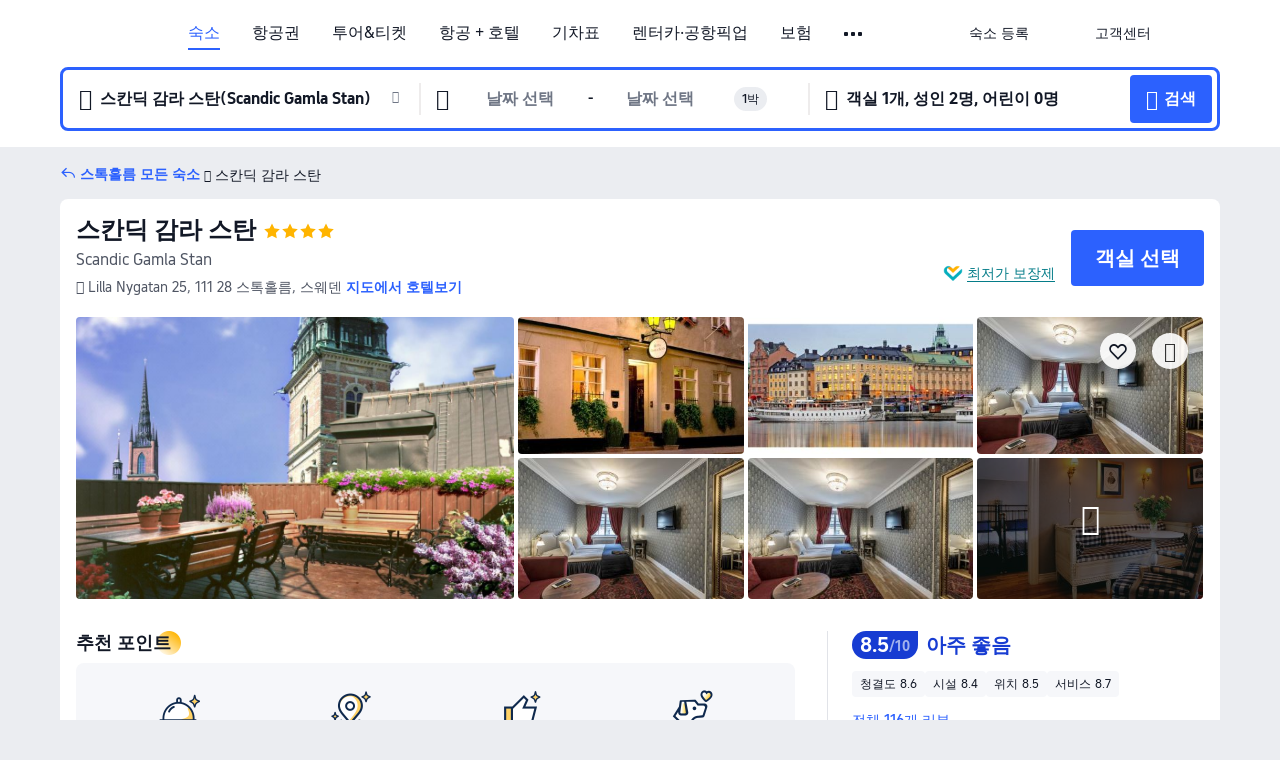

--- FILE ---
content_type: text/html; charset=utf-8
request_url: https://kr.trip.com/hotels/stockholm-hotel-detail-2195501/scandic-gamla-stan-stockholm/
body_size: 68142
content:
<!DOCTYPE html><html lang="ko-KR" data-cargo="locale:ko-KR,language:kr,currency:KRW,contextType:online,site:KR,group:Trip,country:KR"><head><meta charSet="utf-8"/><link rel="preconnect" href="https://ak-d.tripcdn.com/"/><link rel="preconnect" href="https://aw-d.tripcdn.com/"/><link rel="preload" href="https://ak-s-cw.tripcdn.com/modules/ibu/online-assets/TripGeom-Regular.ba9c64b894f5e19551d23b37a07ba0a4.woff2" as="font" crossorigin="" fetchpriority="high"/><link rel="preload" href="https://ak-s-cw.tripcdn.com/modules/ibu/online-assets/TripGeom-Medium.c01bb95e18e1b0d0137ff80b79b97a38.woff2" as="font" crossorigin="" fetchpriority="high"/><link rel="preload" href="https://ak-s-cw.tripcdn.com/modules/ibu/online-assets/TripGeom-Bold.9e9e0eb59209311df954413ff4957cbb.woff2" as="font" crossorigin="" fetchpriority="high"/><link rel="preload" href="https://ak-s-cw.tripcdn.com/NFES/trip-hotel-online/1769074492117/_next/serverStatic/font/iconfont.woff2" as="font" crossorigin="" fetchpriority="low"/><link rel="stylesheet" href="https://ak-s-cw.tripcdn.com/NFES/trip-hotel-online/1769074492117/_next/static/css/c0613953d67c03d0.css" crossorigin="anonymous" data-precedence="high"/><link rel="stylesheet" href="https://ak-s-cw.tripcdn.com/NFES/trip-hotel-online/1769074492117/_next/static/css/082c0e64ad1c9dfa.css" crossorigin="anonymous" data-precedence="high"/><link rel="stylesheet" href="https://ak-s-cw.tripcdn.com/NFES/trip-hotel-online/1769074492117/_next/static/css/b35f9c0397f5e7aa.css" crossorigin="anonymous" data-precedence="high"/><link rel="stylesheet" href="https://ak-s-cw.tripcdn.com/NFES/trip-hotel-online/1769074492117/_next/static/css/6a6ed5a9de936fab.css" crossorigin="anonymous" data-precedence="high"/><link rel="stylesheet" href="https://ak-s-cw.tripcdn.com/NFES/trip-hotel-online/1769074492117/_next/static/css/2a15b9cf23c4d936.css" crossorigin="anonymous" data-precedence="high"/><link rel="stylesheet" href="https://ak-s-cw.tripcdn.com/NFES/trip-hotel-online/1769074492117/_next/static/css/2545792b8732a947.css" crossorigin="anonymous" data-precedence="high"/><link rel="preload" as="style" href="https://ak-s-cw.tripcdn.com/modules/ibu/ibu-public-component-umd/style.b7b60106e8e8a07d9ee0e3ec624de507.css" crossorigin="anonymous"/><link rel="preload" as="style" href="https://ak-s-cw.tripcdn.com/modules/ibu/online-assets/font.ddfdb9c8916dd1ec37cbf52f9391aca5.css" crossorigin="anonymous"/><link rel="preload" href="https://pages.trip.com/Hotels/libs/sdt/sdt.min.0.0.9.js" as="script"/><link rel="preload" href="https://ak-s-cw.tripcdn.com/NFES/trip-hotel-online/1769074492117/_next/static/chunks/app/detail/page-ecbdcd5cf33051c6.js" as="script"/><link rel="preload" href="//ak-s.tripcdn.com/modules/hotel/hotel-spider-defence-new/sdt.1004-common.min.1589d4c8f1f0c32bbeb180195d34e6b4.js" as="script"/><meta name="viewport" content="width=device-width, initial-scale=1"/><link rel="preload" href="https://ak-d.tripcdn.com/images/0224j120009q2pks132CF_R_960_660_R5_D.jpg" as="image" fetchpriority="high"/><title>스칸딕 감라 스탄 후기 및 특가 예약 - 스톡홀름 호텔 추천 | 트립닷컴</title><meta name="description" content="스칸딕 감라 스탄 후기, 사진 및 가격을 확인하고 트립닷컴에서 최저가로 예약하세요! 다른 스톡홀름 호텔 특가도 가격을 비교해 보세요."/><meta name="keywords" content="스칸딕 감라 스탄"/><meta property="og:type" content="website"/><meta property="og:title" content="스칸딕 감라 스탄 후기 및 특가 예약 - 스톡홀름 호텔 추천 | 트립닷컴"/><meta property="og:description" content="스칸딕 감라 스탄 후기, 사진 및 가격을 확인하고 트립닷컴에서 최저가로 예약하세요! 다른 스톡홀름 호텔 특가도 가격을 비교해 보세요."/><meta property="og:url" content="https://kr.trip.com/hotels/stockholm-hotel-detail-2195501/scandic-gamla-stan-stockholm/"/><meta property="og:image" content="https://ak-d.tripcdn.com/images/0224j120009q2pks132CF_R_960_660_R5_D.jpg"/><meta property="og:site_name" content="Scandic-Gamla-Stan"/><link rel="alternate" href="https://www.trip.com/hotels/stockholm-hotel-detail-2195501/scandic-gamla-stan-stockholm/" hrefLang="x-default"/><link rel="alternate" href="https://uk.trip.com/hotels/stockholm-hotel-detail-2195501/scandic-gamla-stan-stockholm/" hrefLang="en-GB"/><link rel="alternate" href="https://hk.trip.com/hotels/stockholm-hotel-detail-2195501/scandic-gamla-stan-stockholm/" hrefLang="zh-Hant-HK"/><link rel="alternate" href="https://kr.trip.com/hotels/stockholm-hotel-detail-2195501/scandic-gamla-stan-stockholm/" hrefLang="ko"/><link rel="alternate" href="https://jp.trip.com/hotels/stockholm-hotel-detail-2195501/scandic-gamla-stan-stockholm/" hrefLang="ja"/><link rel="alternate" href="https://sg.trip.com/hotels/stockholm-hotel-detail-2195501/scandic-gamla-stan-stockholm/" hrefLang="en-SG"/><link rel="alternate" href="https://au.trip.com/hotels/stockholm-hotel-detail-2195501/scandic-gamla-stan-stockholm/" hrefLang="en-AU"/><link rel="alternate" href="https://de.trip.com/hotels/stockholm-hotel-detail-2195501/scandic-gamla-stan-stockholm/" hrefLang="de"/><link rel="alternate" href="https://fr.trip.com/hotels/stockholm-hotel-detail-2195501/scandic-gamla-stan-stockholm/" hrefLang="fr"/><link rel="alternate" href="https://es.trip.com/hotels/stockholm-hotel-detail-2195501/scandic-gamla-stan-stockholm/" hrefLang="es"/><link rel="alternate" href="https://it.trip.com/hotels/stockholm-hotel-detail-2195501/scandic-gamla-stan-stockholm/" hrefLang="it"/><link rel="alternate" href="https://ru.trip.com/hotels/stockholm-hotel-detail-2195501/scandic-gamla-stan-stockholm/" hrefLang="ru"/><link rel="alternate" href="https://th.trip.com/hotels/stockholm-hotel-detail-2195501/scandic-gamla-stan-stockholm/" hrefLang="th"/><link rel="alternate" href="https://id.trip.com/hotels/stockholm-hotel-detail-2195501/scandic-gamla-stan-stockholm/" hrefLang="id"/><link rel="alternate" href="https://my.trip.com/hotels/stockholm-hotel-detail-2195501/scandic-gamla-stan-stockholm/" hrefLang="ms"/><link rel="alternate" href="https://vn.trip.com/hotels/stockholm-hotel-detail-2195501/scandic-gamla-stan-stockholm/" hrefLang="vi"/><link rel="alternate" href="https://nl.trip.com/hotels/stockholm-hotel-detail-2195501/scandic-gamla-stan-stockholm/" hrefLang="nl"/><link rel="alternate" href="https://pl.trip.com/hotels/stockholm-hotel-detail-2195501/scandic-gamla-stan-stockholm/" hrefLang="pl"/><link rel="alternate" href="https://gr.trip.com/hotels/stockholm-hotel-detail-2195501/scandic-gamla-stan-stockholm/" hrefLang="el"/><link rel="alternate" href="https://tr.trip.com/hotels/stockholm-hotel-detail-2195501/scandic-gamla-stan-stockholm/" hrefLang="tr"/><link rel="alternate" href="https://br.trip.com/hotels/stockholm-hotel-detail-2195501/scandic-gamla-stan-stockholm/" hrefLang="pt-BR"/><link rel="alternate" href="https://tw.trip.com/hotels/stockholm-hotel-detail-2195501/scandic-gamla-stan-stockholm/" hrefLang="zh-Hant-TW"/><link rel="alternate" href="https://nz.trip.com/hotels/stockholm-hotel-detail-2195501/scandic-gamla-stan-stockholm/" hrefLang="en-NZ"/><link rel="alternate" href="https://ca.trip.com/hotels/stockholm-hotel-detail-2195501/scandic-gamla-stan-stockholm/" hrefLang="en-CA"/><link rel="alternate" href="https://us.trip.com/hotels/stockholm-hotel-detail-2195501/scandic-gamla-stan-stockholm/" hrefLang="en-US"/><link rel="alternate" href="https://pk.trip.com/hotels/stockholm-hotel-detail-2195501/scandic-gamla-stan-stockholm/" hrefLang="en-PK"/><link rel="alternate" href="https://in.trip.com/hotels/stockholm-hotel-detail-2195501/scandic-gamla-stan-stockholm/" hrefLang="en-IN"/><link rel="alternate" href="https://sa.trip.com/hotels/stockholm-hotel-detail-2195501/scandic-gamla-stan-stockholm/" hrefLang="ar-SA"/><link rel="alternate" href="https://ae.trip.com/hotels/stockholm-hotel-detail-2195501/scandic-gamla-stan-stockholm/" hrefLang="en-AE"/><link rel="alternate" href="https://at.trip.com/hotels/stockholm-hotel-detail-2195501/scandic-gamla-stan-stockholm/" hrefLang="de-AT"/><link rel="alternate" href="https://dk.trip.com/hotels/stockholm-hotel-detail-2195501/scandic-gamla-stan-stockholm/" hrefLang="da"/><link rel="alternate" href="https://fi.trip.com/hotels/stockholm-hotel-detail-2195501/scandic-gamla-stan-stockholm/" hrefLang="fi"/><link rel="alternate" href="https://mx.trip.com/hotels/stockholm-hotel-detail-2195501/scandic-gamla-stan-stockholm/" hrefLang="es-MX"/><link rel="alternate" href="https://ph.trip.com/hotels/stockholm-hotel-detail-2195501/scandic-gamla-stan-stockholm/" hrefLang="en-PH"/><link rel="alternate" href="https://pt.trip.com/hotels/stockholm-hotel-detail-2195501/scandic-gamla-stan-stockholm/" hrefLang="pt"/><link rel="alternate" href="https://se.trip.com/hotels/stockholm-hotel-detail-2195501/scandic-gamla-stan-stockholm/" hrefLang="sv"/><link rel="canonical" href="https://kr.trip.com/hotels/stockholm-hotel-detail-2195501/scandic-gamla-stan-stockholm/"/><script type="text/javascript">window.UBT_BIZCONFIG={isLoadRMS:false}</script><link rel="stylesheet" href="https://ak-s-cw.tripcdn.com/modules/ibu/ibu-public-component-umd/style.b7b60106e8e8a07d9ee0e3ec624de507.css" crossorigin="anonymous"/><script src="https://ak-s-cw.tripcdn.com/modules/ibu/ibu-public-component-umd/production.min.e60ad7659c4307455a5d16ce5eb7707d.js" crossorigin="anonymous"></script><script src="https://ak-s-cw.tripcdn.com/modules/ibu/gtm-loader/gtm-loader.131ef8b57f3d288725f3c2c14517cd74.js"></script><link rel="stylesheet" href="https://ak-s-cw.tripcdn.com/modules/ibu/online-assets/font.ddfdb9c8916dd1ec37cbf52f9391aca5.css" crossorigin="anonymous"/><script type="application/ld+json">{"@type":"Hotel","name":"스칸딕 감라 스탄(Scandic Gamla Stan)","address":{"postalCode":"111 28","addressLocality":"Lilla Nygatan 25","streetAddress":"Lilla Nygatan 25, 111 28 스톡홀름, 스웨덴","addressRegion":"스톡홀름","addressCountry":"스웨덴","@type":"PostalAddress"},"image":"https://ak-d.tripcdn.com/images/0224j120009q2pks132CF_R_960_660_R5_D.jpg","@context":"http://schema.org","aggregateRating":{"bestRating":5,"@type":"AggregateRating","reviewCount":"116","ratingValue":"4.2"},"priceRange":"150,872원부터","url":"https://www.trip.com/hotels/stockholm-hotel-detail-2195501/scandic-gamla-stan-stockholm/"}</script><script type="application/ld+json">{"@context":"https://schema.org","@type":"BreadcrumbList","itemListElement":[{"@type":"ListItem","position":1,"name":"Trip.com","item":"https://kr.trip.com"},{"@type":"ListItem","position":2,"name":"호텔","item":"https://kr.trip.com/hotels/"},{"@type":"ListItem","position":3,"name":"스웨덴 호텔","item":"https://kr.trip.com/hotels/country/sweden.html"},{"@type":"ListItem","position":4,"name":"스톡홀름 호텔","item":"https://kr.trip.com/hotels/province/se-stockholm-county.html"},{"@type":"ListItem","position":5,"name":"스톡홀름 호텔","item":"https://kr.trip.com/hotels/stockholm-hotels-list-420/"},{"@type":"ListItem","position":6,"name":"스칸딕 감라 스탄","item":""}]}</script><script type="application/ld+json">{"@context":"https://schema.org","@type":"FAQPage","mainEntity":[{"@type":"Question","name":"스칸딕 감라 스탄 숙박 요금은 얼마인가요?","acceptedAnswer":{"@type":"Answer","text":"스칸딕 감라 스탄 숙박 요금은 예약 날짜, 객실 유형 및 기타 예약 조건에 따라 상이합니다. 정확한 금액은 호텔 검색 시, 예약하고자 하는 날짜를 선택한 후 확인하세요."}},{"@type":"Question","name":"스칸딕 감라 스탄의 체크인 및 체크아웃 시간은 언제인가요?","acceptedAnswer":{"@type":"Answer","text":"스칸딕 감라 스탄 체크인 시간은 16:00, 체크아웃 시간은 12:00입니다."}},{"@type":"Question","name":"스칸딕 감라 스탄에서 조식을 운영하나요?","acceptedAnswer":{"@type":"Answer","text":"네. 스칸딕 감라 스탄에서는 조식을 이용할 수 있습니다.\r\n조식 종류: 양식.  "}},{"@type":"Question","name":"스칸딕 감라 스탄에 반려동물 동반이 가능한가요?","acceptedAnswer":{"@type":"Answer","text":"네. 반려동물 동반이 가능합니다. 구체적인 사항은 미리 전화하여 확인하는 것이 좋습니다."}},{"@type":"Question","name":"스칸딕 감라 스탄 위치가 어떻게 되나요?","acceptedAnswer":{"@type":"Answer","text":"호텔 주소는 Lilla Nygatan 25입니다."}},{"@type":"Question","name":"스칸딕 감라 스탄 할인을 받을 수 있나요?","acceptedAnswer":{"@type":"Answer","text":"트립닷컴에서는 회원들을 위해 항상 다양한 프로모션과 할인코드를 제공합니다. <a href=\"https://kr.trip.com/hot/promotions/Trip.com+%ED%95%A0%EC%9D%B8.html\">트립닷컴 할인코드 페이지</a>에서 받을 수 있는 혜택을 확인해 보세요!"}}]}</script><link rel="preload" href="https://ak-s-cw.tripcdn.com/ares/api/cc?f=locale%2Fv3%2F100043054%2Fko-KR.js%2C%2Flocale%2Fv3%2F6002%2Fko-KR.js%2C%2Flocale%2Fv3%2F6001%2Fko-KR.js%2C%2Flocale%2Fv3%2F330151%2Fko-KR.js%2C%2Flocale%2Fv3%2F330153%2Fko-KR.js%2C%2Flocale%2Fv3%2F100015471%2Fko-KR.js%2C%2Flocale%2Fv3%2F100009239%2Fko-KR.js%2C%2Flocale%2Fv3%2F37666%2Fko-KR.js%2C%2Flocale%2Fv3%2F100015469%2Fko-KR.js%2C%2Flocale%2Fv3%2F33000032%2Fko-KR.js%2C%2Flocale%2Fv3%2F33000006%2Fko-KR.js%2C%2Flocale%2Fv3%2F33000018%2Fko-KR.js%2C%2Flocale%2Fv3%2F33000015%2Fko-KR.js%2C%2Flocale%2Fv3%2F33000010%2Fko-KR.js%2C%2Flocale%2Fv3%2F6005%2Fko-KR.js%2C%2Flocale%2Fv3%2F37100%2Fko-KR.js%2C%2Flocale%2Fv3%2F37007%2Fko-KR.js&amp;etagc=a30a94344e94f018fab0c999fe51f78b&amp;defaultNfesId=100043054" as="script" crossorigin="anonymous"/><script id="webcore_internal" type="application/json" crossorigin="anonymous">{"rootMessageId":"100043054-0a98b03f-491418-18121"}</script><script src="https://ak-s-cw.tripcdn.com/NFES/trip-hotel-online/1769074492117/_next/static/chunks/polyfills-c67a75d1b6f99dc8.js" crossorigin="anonymous" nomodule=""></script></head><body dir="ltr" class="ibu-hotel-online-tripgeom" data-domain="ak"><div id="hp_container" class=""><div id="ibu_hotel_header"><div class="mc-hd mc-hd__ko-kr mc-hd_line mc-hd_theme_white mc-hd-single_row" role="banner"><div class="mc-hd__inner"><div class="mc-hd__flex-con clear-float"><div class="mc-hd__logo-con mc-hd__logo-con-ko-KR"><div class="mc-hd__trip-logo-placeholder"></div></div><div class="mc-hd__nav-single-row"><div class="mc-hd__nav-con 3010 mc-hd__nav-loading" id="ibuHeaderChannels"><ul class="mc-hd__nav"><li class="mc-hd__nav-item mc-hd__nav-item-hotels" data-fold="false"><a id="header_action_nav_hotels" class="mc-hd__nav-lnk is-active" title="숙소" aria-label="숙소" aria-hidden="false" href="/hotels/?locale=ko-KR&amp;curr=KRW">숙소</a></li><li class="mc-hd__nav-item mc-hd__nav-item-flights" data-fold="false"><a id="header_action_nav_flights" class="mc-hd__nav-lnk" title="항공권" aria-label="항공권" aria-hidden="false" href="/flights/?locale=ko-KR&amp;curr=KRW">항공권</a></li><li class="mc-hd__nav-item mc-hd__nav-item-wth-sub mc-hd__nav-item-ttd" data-fold="false"><a id="header_action_nav_ttd" class="mc-hd__nav-lnk" title="투어&amp;티켓" aria-label="투어&amp;티켓" aria-hidden="false" href="/things-to-do/ttd-home/?ctm_ref=vactang_page_23810&amp;locale=ko-KR&amp;curr=KRW">투어&티켓</a><ul class="mc-hd__nav-item-sub" role="group"><li tabindex="-1" role="menuitem"><a id="header_action_nav_tnt" href="/things-to-do/ttd-home/?ctm_ref=vactang_page_23810&amp;locale=ko-KR&amp;curr=KRW" class="mc-hd__sub-nav-lnk" tabindex="-1" data-parent="ttd" data-index="0" aria-label="투어&amp;티켓" aria-hidden="false">투어&amp;티켓</a></li><li tabindex="-1" role="menuitem"><a id="header_action_nav_esim" href="/sale/w/10229/esim.html?locale=ko-KR&amp;curr=KRW" class="mc-hd__sub-nav-lnk" tabindex="-1" data-parent="ttd" data-index="1" aria-label="eSIM &amp; SIM" aria-hidden="false">eSIM &amp; SIM</a></li></ul></li><li class="mc-hd__nav-item mc-hd__nav-item-packages" data-fold="false"><a id="header_action_nav_packages" class="mc-hd__nav-lnk" title="항공 + 호텔" aria-label="항공 + 호텔" aria-hidden="false" href="/packages/?sourceFrom=IBUBundle_home&amp;locale=ko-KR&amp;curr=KRW">항공 + 호텔</a></li><li class="mc-hd__nav-item mc-hd__nav-item-trains" data-fold="false"><a id="header_action_nav_trains" class="mc-hd__nav-lnk" title="기차표" aria-label="기차표" aria-hidden="false" href="/trains/?locale=ko-KR&amp;curr=KRW">기차표</a></li><li class="mc-hd__nav-item mc-hd__nav-item-wth-sub mc-hd__nav-item-cars" data-fold="false"><span id="header_action_nav_cars" class="mc-hd__nav-lnk" title="렌터카·공항픽업" aria-label="렌터카·공항픽업" aria-hidden="false" tabindex="0" role="link">렌터카·공항픽업</span><ul class="mc-hd__nav-item-sub" role="group"><li tabindex="-1" role="menuitem"><a id="header_action_nav_carhire" href="/carhire/?channelid=14409&amp;locale=ko-KR&amp;curr=KRW" class="mc-hd__sub-nav-lnk" tabindex="-1" data-parent="cars" data-index="0" aria-label="렌터카" aria-hidden="false">렌터카</a></li><li tabindex="-1" role="menuitem"><a id="header_action_nav_airporttransfers" href="/airport-transfers/?locale=ko-KR&amp;curr=KRW" class="mc-hd__sub-nav-lnk" tabindex="-1" data-parent="cars" data-index="1" aria-label="공항픽업" aria-hidden="false">공항픽업</a></li></ul></li><li class="mc-hd__nav-item mc-hd__nav-item-insurance" data-fold="false"><a id="header_action_nav_insurance" class="mc-hd__nav-lnk" title="보험" aria-label="보험" aria-hidden="false" href="/insurance?bid=1&amp;cid=2&amp;pid=1&amp;locale=ko-KR&amp;curr=KRW">보험</a></li><li class="mc-hd__nav-item mc-hd__nav-item-privatetours" data-fold="false"><a id="header_action_nav_privatetours" class="mc-hd__nav-lnk" title="프라이빗 투어" aria-label="프라이빗 투어" aria-hidden="false" href="/package-tours/private-tours?locale=ko-KR&amp;curr=KRW">프라이빗 투어</a></li><li class="mc-hd__nav-item mc-hd__nav-item-wth-sub mc-hd__nav-item-travelinspiration" data-fold="false"><span id="header_action_nav_travelinspiration" class="mc-hd__nav-lnk" title="여행 아이디어" aria-label="여행 아이디어" aria-hidden="false" tabindex="0" role="link">여행 아이디어</span><ul class="mc-hd__nav-item-sub" role="group"><li tabindex="-1" role="menuitem"><a id="header_action_nav_travelguide" href="/travel-guide/?locale=ko-KR&amp;curr=KRW" class="mc-hd__sub-nav-lnk" tabindex="-1" data-parent="travelinspiration" data-index="0" aria-label="트립 가이드" aria-hidden="false">트립 가이드</a></li><li tabindex="-1" role="menuitem"><a id="header_action_nav_tripbest" href="/toplist/tripbest/home?locale=ko-KR&amp;curr=KRW" class="mc-hd__sub-nav-lnk" tabindex="-1" data-parent="travelinspiration" data-index="1" aria-label="Trip.Best" aria-hidden="false">Trip.Best</a></li></ul></li><li class="mc-hd__nav-item mc-hd__nav-item-tripmap" data-fold="false"><a id="header_action_nav_tripmap" class="mc-hd__nav-lnk" title="지도" aria-label="지도" aria-hidden="false" href="/webapp/tripmap/travel?entranceId=Triponlinehomeside&amp;locale=ko-KR&amp;curr=KRW">지도</a></li><li class="mc-hd__nav-item mc-hd__nav-item-tripcoins" data-fold="false"><a id="header_action_nav_tripcoins" class="mc-hd__nav-lnk" title="트립닷컴 리워드" aria-label="트립닷컴 리워드" aria-hidden="false" href="/customer/loyalty/?locale=ko-KR&amp;curr=KRW">트립닷컴 리워드</a></li><li class="mc-hd__nav-item mc-hd__nav-item-sales" data-fold="false"><a id="header_action_nav_sales" class="mc-hd__nav-lnk" title="프로모션" aria-label="프로모션" aria-hidden="false" href="/sale/deals/?locale=ko-KR&amp;curr=KRW">프로모션</a></li></ul></div></div><div class="mc-hd__func-con" id="ibuHeaderMenu"><div class="mc-hd__func"><div class="mc-hd__option-app-placeholder">앱</div><div class="mc-hd__option"><div class="mc-hd__entry" aria-label="숙소 등록" tabindex="0" role="link"><span aria-hidden="true" title="숙소 등록">숙소 등록</span><i class="fi fi-Hotels"></i></div></div><div class="mc-hd__option mc-hd__option__selector"><div class="mc-hd__selector mc-lhd-menu-selector" tabindex="0" role="button" aria-haspopup="dialog" aria-label="언어/통화"><div class="mc-lhd-menu-selector-locale-con" style="padding:8px" aria-hidden="true"><div class="mc-lhd-menu-selector-locale ko_kr"><i class="locale-icon flag-ko-KR"></i></div></div></div></div><div class="mc-hd__option"><div class="mc-hd__help" tabindex="0" aria-label="고객센터" role="link"><span aria-hidden="true" title="고객센터">고객센터</span><i class="fi fi-ic_help"></i></div></div><div class="mc-hd__search-booking-placeholder">예약 검색</div><div class="mc-lhd-menu-account mc-lhd-account-nologin" style="display:none"></div></div></div></div></div></div><script>if (typeof Object.assign !== 'function') {window._assignObject = function(t, s) {for (var k in s) { t[k] = s[k] }; return t }; }else { window._assignObject = Object.assign } window.__CARGO_DATA__ = _assignObject(window.__CARGO_DATA__ || {}, {"channelmetauoe1":[{"channel":"home","source":"flights","value":"{\"displayName\":\"Home\",\"displayNameSharkKey\":\"ButtonText_Home\",\"path\":\"\"}"},{"channel":"hotels","source":"flights","value":"{\"displayName\":\"Hotels\",\"displayNameSharkKey\":\"ButtonText_Hotel\",\"path\":\"/hotels/\",\"icon\":\"fi-hotel_new\",\"groupId\":1}"},{"channel":"flights","source":"flights","value":"{\"displayName\":\"Flights\",\"displayNameSharkKey\":\"ButtonText_Flights\",\"path\":\"/flights/\",\"icon\":\"fi-flight\",\"groupId\":1}"},{"channel":"trains","source":"flights","value":"{\"displayName\":\"Trains\",\"displayNameSharkKey\":\"ButtonText_Trains\",\"path\":\"/trains/\",\"icon\":\"fi-train\",\"groupId\":1}"},{"channel":"ttd","source":"flights","value":"{\"displayName\":\"TNT\",\"displayNameSharkKey\":\"ButtonText_TTD\",\"path\":\"/things-to-do/ttd-home/?ctm_ref=vactang_page_23810\",\"icon\":\"fi-ic_tnt\",\"groupId\":1}"},{"channel":"travelguide","source":"flights","value":"{\"displayName\":\"Attractions\",\"displayNameSharkKey\":\"ButtonText_TravelGuide\",\"path\":\"/travel-guide/\",\"icon\":\"fi-destination\",\"parent\":\"travelinspiration\",\"groupId\":3}"},{"channel":"carhire","source":"flights","value":"{\"displayName\":\"Car Rentals\",\"displayNameSharkKey\":\"ButtonText_Carhire\",\"path\":\"/carhire/?channelid=14409\",\"parent\":\"cars\",\"icon\":\"fi-car\",\"groupId\":1}"},{"channel":"airporttransfers","source":"flights","value":"{\"displayName\":\"Airport Transfers\",\"displayNameSharkKey\":\"ButtonText_AirportTransfers\",\"path\":\"/airport-transfers/\",\"parent\":\"cars\",\"icon\":\"fi-airport-transfer\",\"groupId\":1}"},{"channel":"cars","source":"flights","value":"{\"displayName\":\"Cars\",\"displayNameSharkKey\":\"ButtonText_Cars\",\"path\":\"\",\"icon\":\"fi-ic_carrental\",\"groupId\":1}"},{"channel":"sales","source":"flights","value":"{\"displayName\":\"Deals\",\"displayNameSharkKey\":\"ButtonText_Deals\",\"path\":\"/sale/deals/\",\"icon\":\"fi-a-ic_deal21x\",\"groupId\":3}"},{"channel":"tripcoins","source":"flights","value":"{\"displayName\":\"Trip Rewards\",\"displayNameSharkKey\":\"ButtonText_TripRewards\",\"path\":\"/customer/loyalty/\",\"icon\":\"fi-a-TripCoins\",\"groupId\":4}"},{"channel":"giftcard","source":"flights","value":"{\"displayName\":\"GiftCard\",\"displayNameSharkKey\":\"ButtonText_GiftCard\",\"path\":\"/giftcard\",\"icon\":\"fi-ic_giftcard\",\"groupId\":2}"},{"channel":"cruises","source":"flights","value":"{\"displayName\":\"Cruises\",\"displayNameSharkKey\":\"ButtonText_Cruises\",\"path\":\"/cruises\",\"icon\":\"fi-ic_BU_cruises\",\"groupId\":2}"},{"channel":"others","source":"flights","value":"{\"path\":\"/sale/w/1744/singaporediscovers.html?locale=en_sg\",\"displayName\":\"SingapoRediscovers Vouchers\",\"displayNameSharkKey\":\"key_channel_sg_vouchers\"}"},{"channel":"packages","source":"flights","value":"{\"displayName\":\"Bundle\",\"displayNameSharkKey\":\"ButtonText_Bundle\",\"path\":\"/packages/?sourceFrom=IBUBundle_home\",\"icon\":\"fi-ic_bundle\",\"groupId\":1}"},{"channel":"customtrips","source":"flights","value":"{\"displayName\":\"Custom Trips\",\"displayNameSharkKey\":\"ButtonText_CustomTrip\",\"path\":\"/custom-trips/index\",\"icon\":\"fi-a-ic_BU_customtrips\",\"groupId\":2}"},{"channel":"insurance","source":"flights","value":"{\"displayName\":\"Insurance\",\"displayNameSharkKey\":\"ButtonText_Insurance\",\"path\":\"/insurance?bid=1&cid=2&pid=1\",\"icon\":\"fi-ic_insurance\",\"groupId\":2}"},{"channel":"tnt","source":"flights","value":"{\"displayName\":\"tnt\",\"displayNameSharkKey\":\"ButtonText_TTD\",\"path\":\"/things-to-do/ttd-home/?ctm_ref=vactang_page_23810\",\"parent\":\"ttd\",\"icon\":\"fi-ic_tnt\",\"groupId\":1}"},{"channel":"esim","source":"flights","value":"{\"displayName\":\"eSIM\",\"displayNameSharkKey\":\"ButtonText_eSim\",\"path\":\"/sale/w/10229/esim.html\",\"parent\":\"ttd\",\"groupId\":1}"},{"channel":"tripmap","source":"flights","value":"{\"displayName\":\"Map\",\"displayNameSharkKey\":\"ButtonText_Map\",\"path\":\"/webapp/tripmap/travel?entranceId=Triponlinehomeside\",\"icon\":\"fi-a-itinerarymap\",\"groupId\":3}"},{"channel":"travelinspiration","source":"flights","value":"{\"displayName\":\"TravelInspiration\",\"displayNameSharkKey\":\"ButtonText_TravelInspiration\",\"path\":\"\",\"icon\":\"fi-destination\",\"groupId\":3}"},{"channel":"tripbest","source":"flights","value":"{\"displayName\":\"TripBest\",\"displayNameSharkKey\":\"ButtonText_TripBest\",\"path\":\"/toplist/tripbest/home\",\"icon\":\"fi-destination\",\"parent\":\"travelinspiration\",\"groupId\":3}"},{"channel":"tripplanner","source":"flights","value":"{\"displayName\":\"TripPlanner\",\"displayNameSharkKey\":\"ButtonText_TripPlanner\",\"path\":\"/webapp/tripmap/tripplanner?source=t_online_homepage\",\"groupId\":3,\"iconUrl\":\"https://dimg04.tripcdn.com/images/05E1712000o6ljnud70A3.svg\",\"activeIconUrl\":\"https://dimg04.tripcdn.com/images/05E3c12000nm1joaw5B34.png\"}"},{"channel":"grouptours","source":"flights","value":"{\"displayName\":\"Group Tours\",\"displayNameSharkKey\":\"ButtonText_GroupTours\",\"path\":\"/package-tours/group-tours\",\"groupId\":2,\"iconUrl\":\"https://dimg04.tripcdn.com/images/05E6i12000nn4rqq27CB1.svg\",\"activeIconUrl\":\"https://dimg04.tripcdn.com/images/05E6i12000nn4rqq27CB1.svg\"}"},{"channel":"privatetours","source":"flights","value":"{\"displayName\":\"Private Tours\",\"displayNameSharkKey\":\"ButtonText_PrivateTours\",\"path\":\"/package-tours/private-tours\",\"groupId\":2,\"iconUrl\":\"https://dimg04.tripcdn.com/images/05E4612000nn4rnod1150.svg\",\"activeIconUrl\":\"https://dimg04.tripcdn.com/images/05E4612000nn4rnod1150.svg\"}"}],"locale":"ko-KR","onlinechannelsckokre1":[{"locale":"ko-KR","channel":"hotels","value":"1"},{"locale":"ko-KR","channel":"flights","value":"1"},{"locale":"ko-KR","channel":"ttd","value":"1"},{"locale":"ko-KR","channel":"tnt","value":"1"},{"locale":"ko-KR","channel":"esim","value":"1"},{"locale":"ko-KR","channel":"packages","value":"1"},{"locale":"ko-KR","channel":"trains","value":"1"},{"locale":"ko-KR","channel":"cars","value":"1"},{"locale":"ko-KR","channel":"carhire","value":"1"},{"locale":"ko-KR","channel":"airporttransfers","value":"1"},{"locale":"ko-KR","channel":"insurance","value":"1"},{"locale":"ko-KR","channel":"privatetours","value":"1"},{"locale":"ko-KR","channel":"travelinspiration","value":"1"},{"locale":"ko-KR","channel":"travelguide","value":"1"},{"locale":"ko-KR","channel":"tripbest","value":"1"},{"locale":"ko-KR","channel":"tripmap","value":"1"},{"locale":"ko-KR","channel":"tripcoins","value":"1"},{"locale":"ko-KR","channel":"sales","value":"1"}],"menumetackokre0":"{\"entry\":{\"url\":\"/list-your-property?channel=21\",\"displaySharkKey\":\"key_header_entry\"},\"help\":{\"mode\":\"entry\",\"url\":\"/pages/support\"},\"mybooking\":{\"url\":\"/order/all\",\"displaySharkKey\":\"V3_Profile_MyOrders\"}}","loginmenue0":"{\"menu\":[{\"show\":true,\"displayName\":\"My Bookings\",\"displayNameSharkKey\":\"V3_Profile_MyOrders\",\"include\":\"all\",\"link\":\"/order/all\",\"id\":\"booking\"},{\"show\":false,\"displayName\":\"Trip Coins\",\"displayNameSharkKey\":\"V3_Profile_Points\",\"include\":\"all\",\"showByLocale\":\"en-ca,da-dk,fi-fi,uk-ua,pt-pt,es-mx,sv-se,nl-nl,pl-pl,en-sg,ja-jp,ko-kr,en-hk,zh-hk,de-de,fr-fr,es-es,ru-ru,id-id,en-id,th-th,en-th,ms-my,en-my,en-au,en-xx,en-us,es-us,tr-tr,en-ie,de-at,de-ch,fr-ch,nl-be,en-be,fr-be,en-il,pt-br,el-gr,en-ae,en-sa,en-nz,en-gb,it-it,vi-vn,en-ph,en-in,en-pk,en-kw,en-qa,en-om,en-bh,en-kh,ru-az,ru-by,ru-kz,zh-sg,zh-my\",\"link\":\"/customer/points/\",\"id\":\"points\"},{\"show\":true,\"displayName\":\"Promo Codes\",\"displayNameSharkKey\":\"V3_Promo_Code\",\"include\":\"all\",\"link\":\"/customer/promo/\",\"id\":\"codes\"},{\"show\":true,\"displayName\":\"Profile\",\"displayNameSharkKey\":\"V3_Text_MembInfo\",\"include\":\"all\",\"link\":\"/membersinfo/profile/\",\"id\":\"profile\"},{\"show\":false,\"displayName\":\"Friend Referrals\",\"displayNameSharkKey\":\"V3_Text_Friend\",\"include\":\"all\",\"link\":\"/sale/w/1899/friends-referral-main.html?locale=en_xx\",\"id\":\"Friend\"},{\"show\":false,\"displayName\":\"Favorites\",\"displayNameSharkKey\":\"ButtonText_Hotel_Collection\",\"showByLocale\":\"en-ca,da-dk,fi-fi,uk-ua,pt-pt,es-mx,sv-se,nl-nl,pl-pl,en-sg,ja-jp,ko-kr,en-hk,zh-hk,zh-tw,de-de,fr-fr,es-es,ru-ru,id-id,en-id,th-th,en-th,ms-my,en-my,en-au,en-xx,en-us,es-us,tr-tr,en-ie,de-at,de-ch,fr-ch,nl-be,en-be,fr-be,en-il,pt-br,el-gr,en-ae,en-sa,en-nz,en-gb,it-it,vi-vn,en-ph,en-in,en-pk,en-kw,en-qa,en-om,en-bh,en-kh,ru-az,ru-by,ru-kz,zh-sg,zh-my\",\"include\":\"all\",\"link\":\"/favorite/\",\"id\":\"favorites\"},{\"show\":false,\"showByLocale\":\"en-xx,en-us,en-sg,en-au,en-my,en-gb,en-be,en-ch,en-ie,en-ca,en-sa,en-hk,en-ae,en-nz,en-il,zh-tw,zh-hk,ja-jp,ko-kr,th-th,vi-vn,en-th,en-id,en-ph,en-in,en-pk,en-kw,en-qa,en-om,en-bh,en-kh,ru-az,ru-by,ru-kz,zh-sg,zh-my\",\"displayName\":\"Moments\",\"displayNameSharkKey\":\"V3_Profile_Moments\",\"include\":\"all\",\"link\":\"/travel-guide/personal-home\",\"id\":\"Moments\"},{\"show\":false,\"displayName\":\"Flight Price Alerts\",\"displayNameSharkKey\":\"Key_Flight_Price_Alerts\",\"include\":\"all\",\"showByLocale\":\"en-ca,da-dk,fi-fi,uk-ua,pt-pt,es-mx,sv-se,nl-nl,pl-pl,en-sg,ja-jp,ko-kr,en-hk,zh-hk,de-de,fr-fr,es-es,ru-ru,id-id,en-id,th-th,en-th,ms-my,en-my,en-au,en-xx,en-us,es-us,tr-tr,en-ie,de-at,de-ch,fr-ch,nl-be,en-be,fr-be,en-il,pt-br,el-gr,en-ae,en-sa,en-nz,en-gb,it-it,vi-vn,en-ph,en-in,en-pk,en-kw,en-qa,en-om,en-bh,en-kh,ru-az,ru-by,ru-kz,zh-sg,zh-my\",\"link\":\"/flights/price-alert/\",\"id\":\"flghtAlert\"},{\"show\":false,\"displayName\":\"Rewards\",\"displayNameSharkKey\":\"Key_Entrance_Title\",\"include\":\"all\",\"showByLocale\":\"en-ca,da-dk,fi-fi,uk-ua,pt-pt,es-mx,sv-se,nl-nl,pl-pl,en-sg,ja-jp,ko-kr,en-hk,zh-hk,de-de,fr-fr,es-es,ru-ru,id-id,en-id,th-th,en-th,ms-my,en-my,en-au,en-xx,en-us,es-us,tr-tr,en-ie,de-at,de-ch,fr-ch,nl-be,en-be,fr-be,en-il,pt-br,el-gr,en-ae,en-sa,en-nz,en-gb,it-it,vi-vn,en-ph,en-in,en-pk,en-kw,en-qa,en-om,en-bh,en-kh,ru-az,ru-by,ru-kz,zh-sg,zh-my\",\"link\":\"/customer/tierpoints/\",\"id\":\"rewards\"}]}"})</script></div><div class="content"><div class="page_detailPage__zRS1L"><div class="detailSearchBox_detailSearchBox-container__GKmx0" role="region" aria-label="숙소 검색"><div class="detailSearchBox_searchBox-wrap__WvYqJ"><div dir="ltr" class="searchBoxContainer__z5SAp responsive__iDq6D"><div class="searchBox__gPrFy" style="border:3px solid var(--smtcColorBorderBrandBold)"><div class="destination__MneKx responsive__vrNTP" aria-label=""><div class="descriptionBorderBox__Fn4fW"><div class="destination-inputBox__lJLLb"><i aria-hidden="true" class="hotel_desktop_trip- ic ic-locationline ic_locationline destination-icon__WAVAD"></i><div class="destination-inputBoxIputContainer__NRWlF"><input id="destinationInput" class="destination-inputBox_input__FyxR4" type="text" autoComplete="off" placeholder="어디로 떠날까요?" tabindex="0" value="스칸딕 감라 스탄(Scandic Gamla Stan)"/><div class="destination-inputBox_inputFake__mQ3Gz">스칸딕 감라 스탄(Scandic Gamla Stan)</div></div><div class="destination-inputBoxClearIconContainer__Glo7x" tabindex="0" role="button" aria-label=""><i aria-hidden="true" class="hotel_desktop_trip- ic ic-clear ic_clear destination-inputBoxClearIcon__olXZu"></i></div><div class="divider__J9E6E"></div></div></div></div><div class="responsive__Djfnm calendar__U5W5V calendarRelavtive__pWLcx" tabindex="0" aria-label=""><div class="calendarBox__IY9SI"><i aria-hidden="true" class="hotel_desktop_trip- ic ic-calendar ic_calendar calendar-icon___FMn8"></i><div class="calendar-time__NWqIM"><input id="checkInInput" type="text" readonly="" placeholder="날짜 선택" class="calendar-checkInInput__WKk2h" tabindex="-1" value=""/><div class="calendar-inputBox_inputFake__M3Udk">날짜 선택</div></div><div class="calendar-nights___Bn9y">-</div><div class="calendar-time__NWqIM"><input id="checkOutInput" type="text" readonly="" placeholder="날짜 선택" class="calendar-checkOutInput__aurPl" tabindex="-1" value=""/><div class="calendar-inputBox_inputFake__M3Udk">날짜 선택</div></div><div class="nights__i8cwz"><span>1박</span></div><div class="divider__XkfFN"></div></div><div tabindex="-1" data-stop-blur="stop-calendar-blur" class="calendarComponent__e4tJH"></div></div><div class="guest__MEM77 responsive__VcS0g" tabindex="0" role="button" aria-expanded="false" aria-label=""><div class="guestBox__lMID_"><i aria-hidden="true" class="hotel_desktop_trip- ic ic-user ic_user guestBox-person__vuOLI"></i><div class="guestBox-content__Pc63P">객실 1개, 성인 2명, 어린이 0명</div></div></div><div class="searchButton-container__HE5VV"><div class="searchButtonContainer__fIR6v responsive__C52t0" role="button" aria-label="검색"><button class="tripui-online-btn tripui-online-btn-large tripui-online-btn-solid-primary  tripui-online-btn-block  " type="button" style="padding:0 16px;font-size:16px;height:48px" dir="ltr"><div class="tripui-online-btn-content"><span class="tripui-online-btn-icon" style="transform:none"><i aria-hidden="true" class="hotel_desktop_trip- ic ic-search ic_search searchButton-icon__OOYav"></i></span><span class="tripui-online-btn-content-children ">검색</span></div></button></div></div></div></div></div></div><div class="crumb_hotelCrumb__8aaZb"><span class="crumb_hotelCrumb-box__zv3Ma" tabindex="0" aria-label="스톡홀름 모든 숙소" role="button"><i aria-hidden="true" class="smarticon u-icon u-icon-ic_new_back u-icon_ic_new_back crumb_hotelCrumb-icon__JsUUj"></i><span class="crumb_hotelCrumb-title__siLyG" aria-hidden="true">스톡홀름 모든 숙소</span></span><div class="crumb_hotelCrumb-seo-title-box__DrnL3"><span class="crumb_hotelCrumb-seo-title__AzUmW" tabindex="0"><i aria-hidden="true" class="hotel_desktop_trip- ic ic-forward ic_forward crumb_hotelCrumb-switchIcon_right__Gw8rE"></i>스칸딕 감라 스탄</span><div class="crumb_hotelCrumb-seo-freshModal__JJFWD "><div><div class="FreshnessModal_freshness-section-triangle__3CiSj"></div><div class="FreshnessModal_freshness-section__Hutqy"><div class="FreshnessModal_freshness-section-content__TuSwZ"><h2 class="FreshnessModal_freshness-primary-title__gGYT3">스톡홀름에 위치한 4성급 호텔, 스칸딕 감라 스탄 만나보세요! 총 115개의 후기에서 8.4/10의 높은 평점을 받은 곳으로, 품질과 가성비 모두 만족스러운 숙소입니다. 숙박 요금은 163,093원부터 시작해 부담 없이 이용하실 수 있습니다.</h2><div class="FreshnessModal_freshness-subsection__Z76Tl"><h3 class="FreshnessModal_freshness-secondary-title__jYER3">객실</h3><div class="FreshnessModal_freshness-contents__gVtQh"><p class="FreshnessModal_freshness-content-item__JudST">스탠다드 트윈룸</p><p class="FreshnessModal_freshness-content-item__JudST">슈페리어 킹룸</p><p class="FreshnessModal_freshness-content-item__JudST">스탠다드 킹룸</p></div></div><div class="FreshnessModal_freshness-subsection__Z76Tl"><h3 class="FreshnessModal_freshness-secondary-title__jYER3">체크인 &amp; 체크아웃</h3><div class="FreshnessModal_freshness-contents__gVtQh"><p class="FreshnessModal_freshness-content-item__JudST">체크인 시간은 16:00부터</p><p class="FreshnessModal_freshness-content-item__JudST">체크아웃 시간은 12:00까지</p></div></div><div class="FreshnessModal_freshness-subsection__Z76Tl"><h3 class="FreshnessModal_freshness-secondary-title__jYER3">주변 관광지</h3><div class="FreshnessModal_freshness-contents__gVtQh"><p class="FreshnessModal_freshness-content-item__JudST">노벨상 박물관: 호텔에서 약 0.26km</p><p class="FreshnessModal_freshness-content-item__JudST">Stockholm&#x27;s narrowest street (Mårten Trotzigs gränd): 호텔에서 약 0.16km</p><p class="FreshnessModal_freshness-content-item__JudST">Stockholm Medieval Museum: 호텔에서 약 0.28km</p></div></div><div class="FreshnessModal_freshness-subsection__Z76Tl"><h3 class="FreshnessModal_freshness-secondary-title__jYER3">편의시설 하이라이트</h3><div class="FreshnessModal_freshness-contents__gVtQh"><p class="FreshnessModal_freshness-content-item__JudST">반려동물 규정: 반려동물 동반 가능(유형: 고양이、개), 요금: SEK 200(약 42,034원).</p></div></div><div class="FreshnessModal_freshness-footer__WFCoj">위 호텔 가격은 1월 24일-1월 30일 기준으로 트립닷컴에서의 참고 가격입니다.</div></div></div></div></div></div></div><div class="page_detailMain__9AGj9 "><div class="hotelHeaderInfo_headInfo__s6DnB" id="trip_main_content"><div class="headInit_headInit__Z6g5X"><div class="headInit_headInit_left__AfFyu"><div class="headInit_headInit-title__m3aAX"><h1 class="headInit_headInit-title_nameA__EE_LB" data-exposure="{&quot;ubtKey&quot;:&quot;hotel_trip_detail_module_load&quot;,&quot;data&quot;:{&quot;masterhotelid&quot;:2195501,&quot;page&quot;:&quot;10320668147&quot;,&quot;locale&quot;:&quot;ko-KR&quot;,&quot;module&quot;:&quot;hotel_name&quot;}}" data-send="devTrace" tabindex="0" aria-label="스칸딕 감라 스탄">스칸딕 감라 스탄</h1><span class="headInit_headInit-tagBox___eg6I"><div class="hotelTag_hotelTag_box__zvaUt"></div><span class="hotelLevel_hotelLevel__mhh3v" aria-label="별점 5점 만점에 4점" role="img"><i aria-hidden="true" class="smarticon u-icon u-icon-ic_new_star u-icon_ic_new_star hotelLevel_hotelLevel_icon__IjXS0"></i><i aria-hidden="true" class="smarticon u-icon u-icon-ic_new_star u-icon_ic_new_star hotelLevel_hotelLevel_icon__IjXS0"></i><i aria-hidden="true" class="smarticon u-icon u-icon-ic_new_star u-icon_ic_new_star hotelLevel_hotelLevel_icon__IjXS0"></i><i aria-hidden="true" class="smarticon u-icon u-icon-ic_new_star u-icon_ic_new_star hotelLevel_hotelLevel_icon__IjXS0"></i></span><div class="hotelTag_hotelTag_box__zvaUt"></div></span></div><div><div class="headInit_headInit-title_sub__Bxn1N">Scandic Gamla Stan</div><div class="headInit_headInit-address_position__OZU_R" data-exposure="{&quot;ubtKey&quot;:&quot;hotel_trip_detail_module_load&quot;,&quot;data&quot;:{&quot;masterhotelid&quot;:2195501,&quot;page&quot;:&quot;10320668147&quot;,&quot;locale&quot;:&quot;ko-KR&quot;,&quot;module&quot;:&quot;hotel_address&quot;}}" data-send="devTrace"><span class="headInit_headInit-address_text__D_Atv" tabindex="0" aria-label="Lilla Nygatan 25, 111 28 스톡홀름, 스웨덴" role="button"><i aria-hidden="true" class="hotel_desktop_trip- ic ic-locationline ic_locationline headInit_headInit-address_icon__3pBcD"></i><span aria-hidden="true">Lilla Nygatan 25, 111 28 스톡홀름, 스웨덴</span></span><div class="headInit_headInit-address_showmoregroup__Hgtra"><div tabindex="0"><div class="style_textLinkButton__XwrMR headInit_headInit-address_showmoreA__3ygOE"><span>지도에서 호텔보기</span></div></div></div></div></div></div><div class="headInit_headInit_right__XCEKz"><div class="headInit_headInit-leftSide__2bud1 headInit_headInit-leftSideTrip__HUM48"><div></div><div><div class="m-BRGEntry  " data-exposure="{&quot;ubtKey&quot;:&quot;htl_ol_comp_olWpm_wePriceMatch_exposure&quot;,&quot;data&quot;:{&quot;source_page&quot;:&quot;detail&quot;}}"><div class="m-BRGEntry-icon " aria-hidden="true"></div><span class="m-BRGEntry-text" tabindex="0" role="button">최저가 보장제</span></div></div></div><button class="tripui-online-btn tripui-online-btn-large tripui-online-btn-solid-primary    " type="button" style="padding:0 24px;height:56px;font-size:20px" dir="ltr"><div class="tripui-online-btn-content"><span class="tripui-online-btn-content-children ">객실 선택</span></div></button></div></div><div class="headAlbum_headAlbum__WXxRg" aria-hidden="true"><div class="headAlbum_headAlbum-container__C9mUv" data-exposure="{&quot;ubtKey&quot;:&quot;htl_ol_dtl_htlinfo_vdpic_exposure&quot;,&quot;data&quot;:{&quot;channeltype&quot;:&quot;online&quot;,&quot;has_video&quot;:&quot;F&quot;,&quot;masterhotelid&quot;:&quot;2195501&quot;,&quot;pictureNum&quot;:11,&quot;source_url&quot;:&quot;https://ak-d.tripcdn.com/images/0224j120009q2pks132CF_R_960_660_R5_D.jpg&quot;,&quot;page&quot;:&quot;10320668147&quot;,&quot;locale&quot;:&quot;ko-KR&quot;}}"><div class="headAlbum_headAlbum-bigpic__CJHFG"><div class="headAlbum_headAlbum_position__bQWOy"><div tabindex="0" class="headAlbum_headAlbum-smallpics_box__kaOO6" role="img" aria-label="스칸딕 감라 스탄 사진 갤러리"><img class="headAlbum_headAlbum_img__vfjQm" src="https://ak-d.tripcdn.com/images/0224j120009q2pks132CF_R_960_660_R5_D.jpg" alt="hotel overview picture" fetchpriority="high" aria-hidden="true"/></div></div><div class="headAlbum_inspiration__Jt_t0"><div class="headAlbum_inspiration-text__5tw4B"><i aria-hidden="true" class="hotel_desktop_trip- ic ic-wakeUp ic_wakeUp headAlbum_clock__xFx9w"></i>마지막 예약 3시간 전</div></div></div><div class="headAlbum_headAlbum-smallpics__hpPrY"><div class="headAlbum_headAlbum-smallpics_item__oqBM3" tabindex="0" role="img" aria-label="스칸딕 감라 스탄 사진 갤러리"><div class="headAlbum_headAlbum-smallpics_box__kaOO6" aria-hidden="true"><img class="headAlbum_headAlbum_img__vfjQm" src="https://ak-d.tripcdn.com/images/220d050000000hed246A5_R_339_206_R5_D.jpg" alt="Scandic Gamla Stan"/></div></div><div class="headAlbum_headAlbum-smallpics_item__oqBM3" tabindex="0" role="img" aria-label="스칸딕 감라 스탄 사진 갤러리"><div class="headAlbum_headAlbum-smallpics_box__kaOO6" aria-hidden="true"><img class="headAlbum_headAlbum_img__vfjQm" src="https://ak-d.tripcdn.com/images/0221d120009rnilt06EBB_R_339_206_R5_D.jpg" alt="Scandic Gamla Stan"/></div></div><div class="headAlbum_headAlbum-smallpics_item__oqBM3" tabindex="0" role="img" aria-label="스칸딕 감라 스탄 사진 갤러리"><div class="headAlbum_headAlbum-smallpics_box__kaOO6" aria-hidden="true"><img class="headAlbum_headAlbum_img__vfjQm" src="https://ak-d.tripcdn.com/images/0580i12000cuq4ohs7412_R_339_206_R5_D.jpg" alt="Scandic Gamla Stan"/></div></div><div class="headAlbum_headAlbum-smallpics_item__oqBM3" tabindex="0" role="img" aria-label="스칸딕 감라 스탄 사진 갤러리"><div class="headAlbum_headAlbum-smallpics_box__kaOO6" aria-hidden="true"><img class="headAlbum_headAlbum_img__vfjQm" src="https://ak-d.tripcdn.com/images/0584u12000cuq55cx8847_R_339_206_R5_D.jpg" alt="Scandic Gamla Stan"/></div></div><div class="headAlbum_headAlbum-smallpics_item__oqBM3" tabindex="0" role="img" aria-label="스칸딕 감라 스탄 사진 갤러리"><div class="headAlbum_headAlbum-smallpics_box__kaOO6" aria-hidden="true"><img class="headAlbum_headAlbum_img__vfjQm" src="https://ak-d.tripcdn.com/images/02238120009s5rsvrD474_R_339_206_R5_D.jpg" alt="Scandic Gamla Stan"/></div></div><div class="headAlbum_headAlbum-smallpics_item__oqBM3" tabindex="0" role="img" aria-label="스칸딕 감라 스탄 사진 갤러리"><div class="headAlbum_headAlbum-smallpics_box__kaOO6" aria-hidden="true"><img class="headAlbum_headAlbum_img__vfjQm" src="https://ak-d.tripcdn.com/images/220n0z000000mvt3f645C_R_339_206_R5_D.jpg" alt="Scandic Gamla Stan"/></div><div tabindex="0" class="headAlbum_headAlbum-showmore__8G87f"><i aria-hidden="true" class="hotel_desktop_trip- ic ic-image ic_image headAlbum_allImg__7NxMb"></i><div style="min-height:18px"></div></div></div><div id="collectHotelB" class="collectHotelB_collectHotel__VFQ_2 collectHotelB_collectHotel_onlineShareVersionB__a2ee7"><i aria-hidden="true" class="smarticon u-icon u-icon-outlined u-icon_outlined collectHotelB_collectHotel_unselected__oJJ63"></i></div><div class="shareBox_onlineShareWrapper__dloph"><div class="online-share-wrapper v1_0_3"><div class="online-share-trigger-wrapper"><div class="shareBox_shareBox__tN4N_"><i aria-hidden="true" class="hotel_desktop_trip- ic ic-share ic_share shareBox_shareIcon__qtJHt"></i></div></div></div></div></div></div></div></div><div class="page_headInfo_bottom__kARj_"><div class="headBottom_headerBottom___8GSb"><div class="headBottom_headerBottom_left__GxeQe" id="headBottom_headerBottom_left"><div class="headHighLight_highlight__VSP_p"><div><div class="headHighLight_highlight-title_text_container__zhvdL"><img class="headHighLight_highlight-title_text_icon__SwR6q" src="https://dimg04.tripcdn.com/images/1re6b12000fmjp4w8EE85.png" aria-hidden="true"/><span class="headHighLight_highlight-title_textA__DatrV">추천 포인트</span></div></div><div class="headHighLight_highlight-content__HfPiA"><div class="headHighLight_highlight-content_item__tBAwR" tabindex="0"><img class="headHighLight_highlight-content_icon___d6ex" src="https://dimg04.tripcdn.com/images/1re4c12000g27h34z6EF4.png" aria-hidden="true"/><span class="headHighLight_highlight-content_txt__7V2rs">맛있는 조식<i aria-hidden="true" class="smarticon u-icon u-icon-ic_new_info_line u-icon_ic_new_info_line headHighLight_highlight-content_txt_tip_icon__2RRaF"></i></span></div><div class="headHighLight_highlight-content_item__tBAwR" tabindex="0"><img class="headHighLight_highlight-content_icon___d6ex" src="https://dimg04.tripcdn.com/images/1re0v12000g27haelA799.png" aria-hidden="true"/><span class="headHighLight_highlight-content_txt__7V2rs">위치 최고<i aria-hidden="true" class="smarticon u-icon u-icon-ic_new_info_line u-icon_ic_new_info_line headHighLight_highlight-content_txt_tip_icon__2RRaF"></i></span></div><div class="headHighLight_highlight-content_item__tBAwR" tabindex="0"><img class="headHighLight_highlight-content_icon___d6ex" src="https://dimg04.tripcdn.com/images/1re3j12000g27h5yd2F4D.png" aria-hidden="true"/><span class="headHighLight_highlight-content_txt__7V2rs">빼어난 전망</span></div><div class="headHighLight_highlight-content_item__tBAwR" tabindex="0"><img class="headHighLight_highlight-content_icon___d6ex" src="https://dimg04.tripcdn.com/images/1re5n12000g27hfd973A2.png" aria-hidden="true"/><span class="headHighLight_highlight-content_txt__7V2rs">반려동물 동반환영</span></div></div></div><div class="headFacilityNew_headFacility__v5__A" data-exposure="{&quot;ubtKey&quot;:&quot;htl_t_online_dtl_fs_facliity_exposure&quot;,&quot;data&quot;:{&quot;locale&quot;:&quot;ko-KR&quot;,&quot;page&quot;:&quot;10320668147&quot;,&quot;masterhotelid&quot;:2195501,&quot;fac_num&quot;:8,&quot;freefac_num&quot;:1,&quot;sceneid&quot;:&quot;[2]&quot;,&quot;sp_tracelogid&quot;:&quot;100043054-0a98b03f-491418-18121&quot;}}"><div class="headFacilityNew_headFacility-container__cirz2"><div class="headFacilityNew_headFacility-container_top__XGd20"><div class="headFacilityNew_headFacility-titleA__Am0XA">호텔 시설</div></div><div class="headFacilityNew_headFacility-list__TKhjv"><div class="headFacilityNew_headFacility-list_item__0V_zM" id="fac_0" aria-label="짐 보관" role="text"><i aria-hidden="true" class="hotel_desktop_trip- ic ic-baggage ic_baggage headFacilityNew_headFacility-list_icon__z3srE"></i><span aria-hidden="true"><span class="headFacilityNew_headFacility-list_desc__SqAR2">짐 보관</span></span></div><div class="headFacilityNew_headFacility-list_item__0V_zM" id="fac_1" aria-label="회의실" role="text"><i aria-hidden="true" class="hotel_desktop_trip- ic ic-business ic_business headFacilityNew_headFacility-list_icon__z3srE"></i><span aria-hidden="true"><span class="headFacilityNew_headFacility-list_desc__SqAR2">회의실</span></span></div><div class="headFacilityNew_headFacility-list_item__0V_zM" id="fac_2" aria-label="공용 공간에서 Wi-Fi 이용 가능 무료" role="text"><i aria-hidden="true" class="hotel_desktop_trip- ic ic-wifi ic_wifi headFacilityNew_headFacility-list_icon__z3srE"></i><span aria-hidden="true"><span class="headFacilityNew_headFacility-list_descTit__A3XKB">공용 공간에서 Wi-Fi 이용 가능</span><span class="headFacilityNew_showTitle__399MU">무료</span></span></div><div class="headFacilityNew_headFacility-list_item__0V_zM" id="fac_3" aria-label="팩스/복사 서비스" role="text"><i aria-hidden="true" class="hotel_desktop_trip- ic ic-printer ic_printer headFacilityNew_headFacility-list_icon__z3srE"></i><span aria-hidden="true"><span class="headFacilityNew_headFacility-list_desc__SqAR2">팩스/복사 서비스</span></span></div><div class="headFacilityNew_headFacility-list_item__0V_zM" id="fac_4" aria-label="프런트 데스크 안전 금고" role="text"><i aria-hidden="true" class="hotel_desktop_trip- ic ic-checklist ic_checklist headFacilityNew_headFacility-list_icon__z3srE"></i><span aria-hidden="true"><span class="headFacilityNew_headFacility-list_desc__SqAR2">프런트 데스크 안전 금고</span></span></div><div class="headFacilityNew_headFacility-list_item__0V_zM" id="fac_5" aria-label="룸 서비스" role="text"><i aria-hidden="true" class="hotel_desktop_trip- ic ic-checklist ic_checklist headFacilityNew_headFacility-list_icon__z3srE"></i><span aria-hidden="true"><span class="headFacilityNew_headFacility-list_desc__SqAR2">룸 서비스</span></span></div><div class="headFacilityNew_headFacility-list_item__0V_zM" id="fac_6" aria-label="로비 바" role="text"><i aria-hidden="true" class="hotel_desktop_trip- ic ic-checklist ic_checklist headFacilityNew_headFacility-list_icon__z3srE"></i><span aria-hidden="true"><span class="headFacilityNew_headFacility-list_desc__SqAR2">로비 바</span></span></div><div class="headFacilityNew_headFacility-list_item__0V_zM" id="fac_7" aria-label="편의점/키오스크" role="text"><i aria-hidden="true" class="hotel_desktop_trip- ic ic-checklist ic_checklist headFacilityNew_headFacility-list_icon__z3srE"></i><span aria-hidden="true"><span class="headFacilityNew_headFacility-list_desc__SqAR2">편의점/키오스크</span></span></div></div><div class="style_textLinkButton__XwrMR headFacilityNew_headFacility-showmoreA___dZbn" tabindex="0">모든 시설</div></div></div><div data-exposure="{&quot;ubtKey&quot;:&quot;hotel_trip_detail_module_load&quot;,&quot;data&quot;:{&quot;masterhotelid&quot;:2195501,&quot;page&quot;:&quot;10320668147&quot;,&quot;locale&quot;:&quot;ko-KR&quot;,&quot;module&quot;:&quot;hotel_description&quot;,&quot;position&quot;:1}}" data-send="devTrace" aria-label="스칸딕 감라 스탄에서는 바쁜 일정 후 휴식시간을 보낼 수 있는 편안한 객실이 마련되어 있습니다. 스칸딕 감라 스탄 객실은 여행객과 비즈니스 출장객 모두에게 스톡홀름에서 편안하게 지낼 수 있는 공간입니다. " role="text"><div class="hotelDescription_hotelDescription-titleA__dOwX2">숙소 정보</div><div class="hotelDescription_hotelDescription-address__2tlm2" aria-hidden="true"><span class="hotelDescription_hotelDescription-address_detail_highLight__mbLc0 hotelDescription_hotelDescription-address_detail_line1__4EL_K">스칸딕 감라 스탄에서는 바쁜 일정 후 휴식시간을 보낼 수 있는 편안한 객실이 마련되어 있습니다. 스칸딕 감라 스탄 객실은 여행객과 비즈니스 출장객 모두에게 스톡홀름에서 편안하게 지낼 수 있는 공간입니다. </span></div><div class="style_textLinkButton__XwrMR hotelDescription_hotelDescription-address_showmoreA__Yt1A4" tabindex="0">더 보기</div></div></div><div class="headBottom_headerBottom_right__iOoID"><div class="headReviewNew_reviewNew___bp_z" data-exposure="{&quot;ubtKey&quot;:&quot;htl_t_online_dtl_midban_cmt_exposure&quot;,&quot;data&quot;:{&quot;page&quot;:&quot;10320668147&quot;,&quot;locale&quot;:&quot;ko-KR&quot;,&quot;masterhotelid&quot;:2195501}}"><div><div class="reviewTop_reviewTop-container__RwoZu"><div tabindex="0" class="reviewTop_reviewTop-container_has_score__hSsxL"><div class="reviewTop_reviewTop-score-container__SoL7s" aria-label="10점 만점에 8.5점" role="text"><em class="reviewTop_reviewTop-score__FpKsA" aria-hidden="true">8.5</em><em class="reviewTop_reviewTop-scoreMax__CfPSG" aria-hidden="true">/<!-- -->10</em></div></div><span class="reviewTop_reviewTop-container_desc__hlPSz" aria-label="아주 좋음 평가를 받았어요" role="text"><span aria-hidden="true">아주 좋음</span></span></div></div><div class="scoreDetail_scoreDetail__MW_wt"><div class="scoreDetail_scoreDetail-item__TqLBs"><span class="scoreDetail_scoreDetail-item_desc__m0XKS">청결도</span><span class="scoreDetail_scoreDetail-item_score__jEQ9O">8.6</span></div><div class="scoreDetail_scoreDetail-item__TqLBs"><span class="scoreDetail_scoreDetail-item_desc__m0XKS">시설</span><span class="scoreDetail_scoreDetail-item_score__jEQ9O">8.4</span></div><div class="scoreDetail_scoreDetail-item__TqLBs"><span class="scoreDetail_scoreDetail-item_desc__m0XKS">위치</span><span class="scoreDetail_scoreDetail-item_score__jEQ9O">8.5</span></div><div class="scoreDetail_scoreDetail-item__TqLBs"><span class="scoreDetail_scoreDetail-item_desc__m0XKS">서비스</span><span class="scoreDetail_scoreDetail-item_score__jEQ9O">8.7</span></div></div><div tabindex="0" aria-label="전체 116개 리뷰" role="button"><div class="style_textLinkButton__XwrMR headReviewNew_reviewSwitch-review_numA__Qv6sO" aria-hidden="true">전체 116개 리뷰</div></div></div><div class="headBottom_headerBottom_right_split__o7xeq"></div><div class="headTrafficNew_headTraffic__fykSq"><div class="headTrafficNew_headTraffic-title__5jh1C"><div class="headTrafficNew_headTraffic-title_box__9guE7"><div tabindex="0" class="headTrafficNew_headTraffic-title_icon__Vr6JJ" role="button" aria-label="지도에서 보기"></div><div class="headTrafficNew_headTraffic-title_descA__EohBt">호텔주변 추천명소</div></div></div><div class="trafficDetail_headTraffic-content_highlight__oODoD" data-exposure="{&quot;ubtKey&quot;:&quot;htl_ol_dtl_surroundings_exposure&quot;,&quot;data&quot;:{&quot;channeltype&quot;:&quot;online&quot;,&quot;hotPoiInfoList&quot;:[{&quot;distType&quot;:&quot;&quot;,&quot;effectiveTrafficType&quot;:&quot;&quot;,&quot;locale&quot;:&quot;&quot;,&quot;poiId&quot;:&quot;&quot;,&quot;poiName&quot;:&quot;&quot;,&quot;poiType&quot;:&quot;&quot;,&quot;positionShowText&quot;:&quot;지하철역: 감라 스탄&quot;,&quot;walkDriveDistance&quot;:&quot;&quot;},{&quot;distType&quot;:&quot;&quot;,&quot;effectiveTrafficType&quot;:&quot;&quot;,&quot;locale&quot;:&quot;&quot;,&quot;poiId&quot;:&quot;&quot;,&quot;poiName&quot;:&quot;&quot;,&quot;poiType&quot;:&quot;&quot;,&quot;positionShowText&quot;:&quot;지하철역: 슬루센&quot;,&quot;walkDriveDistance&quot;:&quot;&quot;},{&quot;distType&quot;:&quot;&quot;,&quot;effectiveTrafficType&quot;:&quot;&quot;,&quot;locale&quot;:&quot;&quot;,&quot;poiId&quot;:&quot;&quot;,&quot;poiName&quot;:&quot;&quot;,&quot;poiType&quot;:&quot;&quot;,&quot;positionShowText&quot;:&quot;공항: 브로마공항&quot;,&quot;walkDriveDistance&quot;:&quot;&quot;},{&quot;distType&quot;:&quot;&quot;,&quot;effectiveTrafficType&quot;:&quot;&quot;,&quot;locale&quot;:&quot;&quot;,&quot;poiId&quot;:&quot;&quot;,&quot;poiName&quot;:&quot;&quot;,&quot;poiType&quot;:&quot;&quot;,&quot;positionShowText&quot;:&quot;공항: 스톡홀름 알란다 국제공항&quot;,&quot;walkDriveDistance&quot;:&quot;&quot;},{&quot;distType&quot;:&quot;&quot;,&quot;effectiveTrafficType&quot;:&quot;&quot;,&quot;locale&quot;:&quot;&quot;,&quot;poiId&quot;:&quot;&quot;,&quot;poiName&quot;:&quot;&quot;,&quot;poiType&quot;:&quot;&quot;,&quot;positionShowText&quot;:&quot;기차역: Stockholm City&quot;,&quot;walkDriveDistance&quot;:&quot;&quot;}],&quot;locale&quot;:&quot;ko-KR&quot;,&quot;masterhotelid&quot;:&quot;2195501&quot;,&quot;page&quot;:&quot;10320668147&quot;,&quot;countryid&quot;:&quot;79&quot;,&quot;cityid&quot;:&quot;420&quot;}}"><div id="traffic_0" class="trafficDetail_headTraffic-item__XpIj_"><i aria-hidden="true" class="hotel_desktop_trip- ic ic-metro2 ic_metro2 trafficDetail_headTraffic-item_icon__Yfnby"></i><div class="trafficDetail_headTraffic-item_desc__9VF_q">지하철역: 감라 스탄</div><div class="trafficDetail_headTraffic-item_distance__Zoscp">(210m)</div></div><div id="traffic_1" class="trafficDetail_headTraffic-item__XpIj_"><i aria-hidden="true" class="hotel_desktop_trip- ic ic-metro2 ic_metro2 trafficDetail_headTraffic-item_icon__Yfnby"></i><div class="trafficDetail_headTraffic-item_desc__9VF_q">지하철역: 슬루센</div><div class="trafficDetail_headTraffic-item_distance__Zoscp">(780m)</div></div><div id="traffic_2" class="trafficDetail_headTraffic-item__XpIj_"><i aria-hidden="true" class="hotel_desktop_trip- ic ic-flight2 ic_flight2 trafficDetail_headTraffic-item_icon__Yfnby"></i><div class="trafficDetail_headTraffic-item_desc__9VF_q">공항: 브로마공항</div><div class="trafficDetail_headTraffic-item_distance__Zoscp">(9.6km)</div></div><div id="traffic_3" class="trafficDetail_headTraffic-item__XpIj_"><i aria-hidden="true" class="hotel_desktop_trip- ic ic-flight2 ic_flight2 trafficDetail_headTraffic-item_icon__Yfnby"></i><div class="trafficDetail_headTraffic-item_desc__9VF_q">공항: 스톡홀름 알란다 국제공항</div><div class="trafficDetail_headTraffic-item_distance__Zoscp">(42.8km)</div></div><div id="traffic_4" class="trafficDetail_headTraffic-item__XpIj_"><i aria-hidden="true" class="hotel_desktop_trip- ic ic-trains2 ic_trains2 trafficDetail_headTraffic-item_icon__Yfnby"></i><div class="trafficDetail_headTraffic-item_desc__9VF_q">기차역: Stockholm City</div><div class="trafficDetail_headTraffic-item_distance__Zoscp">(1.3km)</div></div></div><div class="style_textLinkButton__XwrMR headTrafficNew_headTraffic-showMoreA__SdOyh" tabindex="0">지도에서 보기</div></div></div></div></div><!--$!--><template data-dgst="DYNAMIC_SERVER_USAGE"></template><!--/$--><div id="jpSpaHotelSelector"></div><div class="onlineTab_tabNavgationB__oPZMX" role="region" aria-label="내부 페이지 링크"><div class="onlineTab_tabNavgation-left__kDD5X" role="tablist"><h2 class="onlineTab_tabNavgation_item__NtJx2 onlineTab_tabNavgation_item_selected___wKb9" role="tab" aria-selected="true" aria-label="주요 정보">주요 정보</h2><div class="onlineTab_tabSpacing__zEfgJ"></div><h2 class="onlineTab_tabNavgation_item__NtJx2" role="tab" aria-selected="false" aria-label="객실">객실</h2><div class="onlineTab_tabSpacing__zEfgJ"></div><h2 class="onlineTab_tabNavgation_item__NtJx2" role="tab" aria-selected="false" aria-label="투숙객 리뷰">투숙객 리뷰</h2><div class="onlineTab_tabSpacing__zEfgJ"></div><h2 class="onlineTab_tabNavgation_item__NtJx2" role="tab" aria-selected="false" aria-label="시설 &amp; 서비스">시설 &amp; 서비스</h2><div class="onlineTab_tabSpacing__zEfgJ"></div><h2 class="onlineTab_tabNavgation_item__NtJx2" role="tab" aria-selected="false" aria-label="호텔 정책">호텔 정책</h2></div><div class="onlineTab_tabNavgation-right__Xmy7g onlineTab_priceHide__mKV0j"><div></div><button class="tripui-online-btn tripui-online-btn-small tripui-online-btn-solid-primary    " type="button" style="margin-left:8px" dir="ltr"><div class="tripui-online-btn-content"><span class="tripui-online-btn-content-children ">객실 선택</span></div></button></div></div><div role="region" aria-label="객실 선택"><div><div id="roomlist-baseroom-fit"><div id="367728347" class="spiderRoomList_outer__KHm_F"><div class="spiderRoomList_baseroomCard__Wlvsh spiderRoomList_firstCard__fkZhn"><div class="spiderRoomList_baseroom_ImgContainer___D6vM"><img class="spiderRoomList_baseRoomPic__oIvSX" src="//ak-d.tripcdn.com/images/1re6m12000b87h4ih2D60_R_200_100_R5.webp" alt="스탠다드 싱글룸" aria-hidden="true"/><div class="spiderRoomList_baseRoom-imgLegend__kluV8"><i aria-hidden="true" class="smarticon u-icon u-icon-images u-icon_images spiderRoomList_baseRoom-imgLegend_icon__EfCWO"></i>9</div></div><div class="spiderRoomList_baseroom_InfoContainer__aOuAN"><h3 class="spiderRoomList_roomNameA__lXqYf spiderRoomList_roomname-padding__6ihVC">스탠다드 싱글룸</h3><div class="spiderRoomList_roomFacility__HQhwa"><div class="spiderRoomList_roomFacility_basic__WSLen"><div class="spiderRoomList_bed__vvswD"><i aria-hidden="true" class="smarticon u-icon u-icon-ic_new_bed u-icon_ic_new_bed spiderRoomList_facilityIcon__a2qvN"></i><span class="spiderRoomList_bed_content__QVhXq spiderRoomList_hover__LVUDX">싱글베드 1개</span></div><div class="spiderRoomList_roomFacility_hotFacility_element__xp02v"><i aria-hidden="true" class="smarticon u-icon u-icon-window u-icon_window spiderRoomList_facilityIcon__a2qvN"></i><span class="spiderRoomList_iconText__67QOv">창문 있음</span></div></div><div class="spiderRoomList_roomFacility_hotFacility__nfK83"><div class="spiderRoomList_roomFacility_hotFacility_element__xp02v"><i aria-hidden="true" class="smarticon u-icon u-icon-ic_new_fa_wifi u-icon_ic_new_fa_wifi spiderRoomList_icon__nVvBw"></i><span class="spiderRoomList_iconText__67QOv">무료 Wi-Fi</span></div><div class="spiderRoomList_roomFacility_hotFacility_element__xp02v"><i aria-hidden="true" class="smarticon u-icon u-icon-ic_new_fa_no_smoking u-icon_ic_new_fa_no_smoking spiderRoomList_icon__nVvBw"></i><span class="spiderRoomList_iconText__67QOv">금연</span></div><div class="spiderRoomList_roomFacility_hotFacility_element__xp02v"><i aria-hidden="true" class="smarticon u-icon u-icon-ic_new_fa_shower u-icon_ic_new_fa_shower spiderRoomList_icon__nVvBw"></i><span class="spiderRoomList_iconText__67QOv">개인 욕실</span></div><div class="spiderRoomList_roomFacility_hotFacility_element__xp02v"><i aria-hidden="true" class="smarticon u-icon u-icon-checklist u-icon_checklist spiderRoomList_icon__nVvBw"></i><span class="spiderRoomList_iconText__67QOv">수건</span></div><div class="spiderRoomList_roomFacility_hotFacility_element__xp02v"><i aria-hidden="true" class="smarticon u-icon u-icon-checklist u-icon_checklist spiderRoomList_icon__nVvBw"></i><span class="spiderRoomList_iconText__67QOv">전용 출입구</span></div><div class="spiderRoomList_roomFacility_hotFacility_element__xp02v"><i aria-hidden="true" class="smarticon u-icon u-icon-checklist u-icon_checklist spiderRoomList_icon__nVvBw"></i><span class="spiderRoomList_iconText__67QOv">개인 화장실</span></div></div></div><span class="style_textLinkButton__XwrMR spiderRoomList_seeMoreA__ArObn">객실 정보</span></div><div class="spiderRoomList_baseroom_selectBtn__I3PCC"><div class="spiderRoomList_btn__OXcvU spiderRoomList_btn-primary__2wkrv"><span>예약가능여부 확인</span></div></div></div></div><div id="347205763" class="spiderRoomList_outer__KHm_F"><div class="spiderRoomList_baseroomCard__Wlvsh"><div class="spiderRoomList_baseroom_ImgContainer___D6vM"><img class="spiderRoomList_baseRoomPic__oIvSX" src="//ak-d.tripcdn.com/images/1re6m12000b87h4ih2D60_R_200_100_R5.webp" alt="스탠다드 퀸룸" aria-hidden="true"/><div class="spiderRoomList_baseRoom-imgLegend__kluV8"><i aria-hidden="true" class="smarticon u-icon u-icon-images u-icon_images spiderRoomList_baseRoom-imgLegend_icon__EfCWO"></i>9</div></div><div class="spiderRoomList_baseroom_InfoContainer__aOuAN"><h3 class="spiderRoomList_roomNameA__lXqYf spiderRoomList_roomname-padding__6ihVC">스탠다드 퀸룸</h3><div class="spiderRoomList_roomFacility__HQhwa"><div class="spiderRoomList_roomFacility_basic__WSLen"><div class="spiderRoomList_bed__vvswD"><i aria-hidden="true" class="smarticon u-icon u-icon-ic_new_bed u-icon_ic_new_bed spiderRoomList_facilityIcon__a2qvN"></i><span class="spiderRoomList_bed_content__QVhXq spiderRoomList_hover__LVUDX">퀸침대 1개</span></div><div class="spiderRoomList_roomFacility_hotFacility_element__xp02v"><i aria-hidden="true" class="smarticon u-icon u-icon-window u-icon_window spiderRoomList_facilityIcon__a2qvN"></i><span class="spiderRoomList_iconText__67QOv">창문 있음</span></div></div><div class="spiderRoomList_roomFacility_hotFacility__nfK83"><div class="spiderRoomList_roomFacility_hotFacility_element__xp02v"><i aria-hidden="true" class="smarticon u-icon u-icon-ic_new_fa_wifi u-icon_ic_new_fa_wifi spiderRoomList_icon__nVvBw"></i><span class="spiderRoomList_iconText__67QOv">무료 Wi-Fi</span></div><div class="spiderRoomList_roomFacility_hotFacility_element__xp02v"><i aria-hidden="true" class="smarticon u-icon u-icon-ic_new_fa_no_smoking u-icon_ic_new_fa_no_smoking spiderRoomList_icon__nVvBw"></i><span class="spiderRoomList_iconText__67QOv">금연</span></div><div class="spiderRoomList_roomFacility_hotFacility_element__xp02v"><i aria-hidden="true" class="smarticon u-icon u-icon-ic_new_fa_shower u-icon_ic_new_fa_shower spiderRoomList_icon__nVvBw"></i><span class="spiderRoomList_iconText__67QOv">개인 욕실</span></div><div class="spiderRoomList_roomFacility_hotFacility_element__xp02v"><i aria-hidden="true" class="smarticon u-icon u-icon-checklist u-icon_checklist spiderRoomList_icon__nVvBw"></i><span class="spiderRoomList_iconText__67QOv">수건</span></div><div class="spiderRoomList_roomFacility_hotFacility_element__xp02v"><i aria-hidden="true" class="smarticon u-icon u-icon-checklist u-icon_checklist spiderRoomList_icon__nVvBw"></i><span class="spiderRoomList_iconText__67QOv">전용 출입구</span></div><div class="spiderRoomList_roomFacility_hotFacility_element__xp02v"><i aria-hidden="true" class="smarticon u-icon u-icon-checklist u-icon_checklist spiderRoomList_icon__nVvBw"></i><span class="spiderRoomList_iconText__67QOv">개인 화장실</span></div></div></div><span class="style_textLinkButton__XwrMR spiderRoomList_seeMoreA__ArObn">객실 정보</span></div><div class="spiderRoomList_baseroom_selectBtn__I3PCC"><div class="spiderRoomList_btn__OXcvU spiderRoomList_btn-primary__2wkrv"><span>예약가능여부 확인</span></div></div></div></div><div id="491220709" class="spiderRoomList_outer__KHm_F"><div class="spiderRoomList_baseroomCard__Wlvsh"><div class="spiderRoomList_baseroom_ImgContainer___D6vM"><img class="spiderRoomList_baseRoomPic__oIvSX" src="//ak-d.tripcdn.com/images/1re6m12000b87h4ih2D60_R_200_100_R5.webp" alt="스탠다드 트윈룸" aria-hidden="true"/><div class="spiderRoomList_baseRoom-imgLegend__kluV8"><i aria-hidden="true" class="smarticon u-icon u-icon-images u-icon_images spiderRoomList_baseRoom-imgLegend_icon__EfCWO"></i>4</div></div><div class="spiderRoomList_baseroom_InfoContainer__aOuAN"><h3 class="spiderRoomList_roomNameA__lXqYf spiderRoomList_roomname-padding__6ihVC">스탠다드 트윈룸</h3><div class="spiderRoomList_roomFacility__HQhwa"><div class="spiderRoomList_roomFacility_basic__WSLen"><div class="spiderRoomList_bed__vvswD"><i aria-hidden="true" class="smarticon u-icon u-icon-ic_new_bed u-icon_ic_new_bed spiderRoomList_facilityIcon__a2qvN"></i><span class="spiderRoomList_bed_content__QVhXq spiderRoomList_hover__LVUDX">싱글베드 2개</span></div><div class="spiderRoomList_roomFacility_hotFacility_element__xp02v"><i aria-hidden="true" class="smarticon u-icon u-icon-window u-icon_window spiderRoomList_facilityIcon__a2qvN"></i><span class="spiderRoomList_iconText__67QOv">창문 있음</span></div></div><div class="spiderRoomList_roomFacility_hotFacility__nfK83"><div class="spiderRoomList_roomFacility_hotFacility_element__xp02v"><i aria-hidden="true" class="smarticon u-icon u-icon-ic_new_fa_wifi u-icon_ic_new_fa_wifi spiderRoomList_icon__nVvBw"></i><span class="spiderRoomList_iconText__67QOv">무료 Wi-Fi</span></div><div class="spiderRoomList_roomFacility_hotFacility_element__xp02v"><i aria-hidden="true" class="smarticon u-icon u-icon-ic_new_fa_no_smoking u-icon_ic_new_fa_no_smoking spiderRoomList_icon__nVvBw"></i><span class="spiderRoomList_iconText__67QOv">금연</span></div><div class="spiderRoomList_roomFacility_hotFacility_element__xp02v"><i aria-hidden="true" class="smarticon u-icon u-icon-ic_new_fa_shower u-icon_ic_new_fa_shower spiderRoomList_icon__nVvBw"></i><span class="spiderRoomList_iconText__67QOv">개인 욕실</span></div><div class="spiderRoomList_roomFacility_hotFacility_element__xp02v"><i aria-hidden="true" class="smarticon u-icon u-icon-checklist u-icon_checklist spiderRoomList_icon__nVvBw"></i><span class="spiderRoomList_iconText__67QOv">TV</span></div><div class="spiderRoomList_roomFacility_hotFacility_element__xp02v"><i aria-hidden="true" class="smarticon u-icon u-icon-checklist u-icon_checklist spiderRoomList_icon__nVvBw"></i><span class="spiderRoomList_iconText__67QOv">수건</span></div><div class="spiderRoomList_roomFacility_hotFacility_element__xp02v"><i aria-hidden="true" class="smarticon u-icon u-icon-checklist u-icon_checklist spiderRoomList_icon__nVvBw"></i><span class="spiderRoomList_iconText__67QOv">다리미와 다리미판</span></div></div></div><span class="style_textLinkButton__XwrMR spiderRoomList_seeMoreA__ArObn">객실 정보</span></div><div class="spiderRoomList_baseroom_selectBtn__I3PCC"><div class="spiderRoomList_btn__OXcvU spiderRoomList_btn-primary__2wkrv"><span>예약가능여부 확인</span></div></div></div></div><div id="347205762" class="spiderRoomList_outer__KHm_F"><div class="spiderRoomList_baseroomCard__Wlvsh"><div class="spiderRoomList_baseroom_ImgContainer___D6vM"><img class="spiderRoomList_baseRoomPic__oIvSX" src="//ak-d.tripcdn.com/images/1re6m12000b87h4ih2D60_R_200_100_R5.webp" alt="버짓 더블룸" aria-hidden="true"/><div class="spiderRoomList_baseRoom-imgLegend__kluV8"><i aria-hidden="true" class="smarticon u-icon u-icon-images u-icon_images spiderRoomList_baseRoom-imgLegend_icon__EfCWO"></i>9</div></div><div class="spiderRoomList_baseroom_InfoContainer__aOuAN"><h3 class="spiderRoomList_roomNameA__lXqYf spiderRoomList_roomname-padding__6ihVC">버짓 더블룸</h3><div class="spiderRoomList_roomFacility__HQhwa"><div class="spiderRoomList_roomFacility_basic__WSLen"><div class="spiderRoomList_bed__vvswD"><i aria-hidden="true" class="smarticon u-icon u-icon-ic_new_bed u-icon_ic_new_bed spiderRoomList_facilityIcon__a2qvN"></i><span class="spiderRoomList_bed_content__QVhXq spiderRoomList_hover__LVUDX">퀸침대 1개</span></div><div class="spiderRoomList_roomFacility_hotFacility_element__xp02v"><i aria-hidden="true" class="smarticon u-icon u-icon-window u-icon_window spiderRoomList_facilityIcon__a2qvN"></i><span class="spiderRoomList_iconText__67QOv">창문 있음</span></div></div><div class="spiderRoomList_roomFacility_hotFacility__nfK83"><div class="spiderRoomList_roomFacility_hotFacility_element__xp02v"><i aria-hidden="true" class="smarticon u-icon u-icon-ic_new_fa_wifi u-icon_ic_new_fa_wifi spiderRoomList_icon__nVvBw"></i><span class="spiderRoomList_iconText__67QOv">무료 Wi-Fi</span></div><div class="spiderRoomList_roomFacility_hotFacility_element__xp02v"><i aria-hidden="true" class="smarticon u-icon u-icon-ic_new_fa_no_smoking u-icon_ic_new_fa_no_smoking spiderRoomList_icon__nVvBw"></i><span class="spiderRoomList_iconText__67QOv">금연</span></div><div class="spiderRoomList_roomFacility_hotFacility_element__xp02v"><i aria-hidden="true" class="smarticon u-icon u-icon-ic_new_fa_shower u-icon_ic_new_fa_shower spiderRoomList_icon__nVvBw"></i><span class="spiderRoomList_iconText__67QOv">개인 욕실</span></div><div class="spiderRoomList_roomFacility_hotFacility_element__xp02v"><i aria-hidden="true" class="smarticon u-icon u-icon-checklist u-icon_checklist spiderRoomList_icon__nVvBw"></i><span class="spiderRoomList_iconText__67QOv">수건</span></div><div class="spiderRoomList_roomFacility_hotFacility_element__xp02v"><i aria-hidden="true" class="smarticon u-icon u-icon-checklist u-icon_checklist spiderRoomList_icon__nVvBw"></i><span class="spiderRoomList_iconText__67QOv">전용 출입구</span></div><div class="spiderRoomList_roomFacility_hotFacility_element__xp02v"><i aria-hidden="true" class="smarticon u-icon u-icon-checklist u-icon_checklist spiderRoomList_icon__nVvBw"></i><span class="spiderRoomList_iconText__67QOv">개인 화장실</span></div></div></div><span class="style_textLinkButton__XwrMR spiderRoomList_seeMoreA__ArObn">객실 정보</span></div><div class="spiderRoomList_baseroom_selectBtn__I3PCC"><div class="spiderRoomList_btn__OXcvU spiderRoomList_btn-primary__2wkrv"><span>예약가능여부 확인</span></div></div></div></div><div id="491220708" class="spiderRoomList_outer__KHm_F"><div class="spiderRoomList_baseroomCard__Wlvsh"><div class="spiderRoomList_baseroom_ImgContainer___D6vM"><img class="spiderRoomList_baseRoomPic__oIvSX" src="//ak-d.tripcdn.com/images/1re6m12000b87h4ih2D60_R_200_100_R5.webp" alt="슈페리어 킹룸" aria-hidden="true"/><div class="spiderRoomList_baseRoom-imgLegend__kluV8"><i aria-hidden="true" class="smarticon u-icon u-icon-images u-icon_images spiderRoomList_baseRoom-imgLegend_icon__EfCWO"></i>3</div></div><div class="spiderRoomList_baseroom_InfoContainer__aOuAN"><h3 class="spiderRoomList_roomNameA__lXqYf spiderRoomList_roomname-padding__6ihVC">슈페리어 킹룸</h3><div class="spiderRoomList_roomFacility__HQhwa"><div class="spiderRoomList_roomFacility_basic__WSLen"><div class="spiderRoomList_bed__vvswD"><i aria-hidden="true" class="smarticon u-icon u-icon-ic_new_bed u-icon_ic_new_bed spiderRoomList_facilityIcon__a2qvN"></i><span class="spiderRoomList_bed_content__QVhXq spiderRoomList_hover__LVUDX">킹침대 1개</span></div><div class="spiderRoomList_roomFacility_hotFacility_element__xp02v"><i aria-hidden="true" class="smarticon u-icon u-icon-window u-icon_window spiderRoomList_facilityIcon__a2qvN"></i><span class="spiderRoomList_iconText__67QOv">창문 있음</span></div></div><div class="spiderRoomList_roomFacility_hotFacility__nfK83"><div class="spiderRoomList_roomFacility_hotFacility_element__xp02v"><i aria-hidden="true" class="smarticon u-icon u-icon-ic_new_fa_wifi u-icon_ic_new_fa_wifi spiderRoomList_icon__nVvBw"></i><span class="spiderRoomList_iconText__67QOv">무료 Wi-Fi</span></div><div class="spiderRoomList_roomFacility_hotFacility_element__xp02v"><i aria-hidden="true" class="smarticon u-icon u-icon-ic_new_fa_no_smoking u-icon_ic_new_fa_no_smoking spiderRoomList_icon__nVvBw"></i><span class="spiderRoomList_iconText__67QOv">금연</span></div><div class="spiderRoomList_roomFacility_hotFacility_element__xp02v"><i aria-hidden="true" class="smarticon u-icon u-icon-ic_new_fa_shower u-icon_ic_new_fa_shower spiderRoomList_icon__nVvBw"></i><span class="spiderRoomList_iconText__67QOv">개인 욕실</span></div><div class="spiderRoomList_roomFacility_hotFacility_element__xp02v"><i aria-hidden="true" class="smarticon u-icon u-icon-checklist u-icon_checklist spiderRoomList_icon__nVvBw"></i><span class="spiderRoomList_iconText__67QOv">수건</span></div><div class="spiderRoomList_roomFacility_hotFacility_element__xp02v"><i aria-hidden="true" class="smarticon u-icon u-icon-checklist u-icon_checklist spiderRoomList_icon__nVvBw"></i><span class="spiderRoomList_iconText__67QOv">전용 출입구</span></div><div class="spiderRoomList_roomFacility_hotFacility_element__xp02v"><i aria-hidden="true" class="smarticon u-icon u-icon-checklist u-icon_checklist spiderRoomList_icon__nVvBw"></i><span class="spiderRoomList_iconText__67QOv">개인 화장실</span></div></div></div><span class="style_textLinkButton__XwrMR spiderRoomList_seeMoreA__ArObn">객실 정보</span></div><div class="spiderRoomList_baseroom_selectBtn__I3PCC"><div class="spiderRoomList_btn__OXcvU spiderRoomList_btn-primary__2wkrv"><span>예약가능여부 확인</span></div></div></div></div><div id="376178438" class="spiderRoomList_outer__KHm_F"><div class="spiderRoomList_baseroomCard__Wlvsh"><div class="spiderRoomList_baseroom_ImgContainer___D6vM"><img class="spiderRoomList_baseRoomPic__oIvSX" src="//ak-d.tripcdn.com/images/1re6m12000b87h4ih2D60_R_200_100_R5.webp" alt="스탠다드 킹룸" aria-hidden="true"/><div class="spiderRoomList_baseRoom-imgLegend__kluV8"><i aria-hidden="true" class="smarticon u-icon u-icon-images u-icon_images spiderRoomList_baseRoom-imgLegend_icon__EfCWO"></i>10</div></div><div class="spiderRoomList_baseroom_InfoContainer__aOuAN"><h3 class="spiderRoomList_roomNameA__lXqYf spiderRoomList_roomname-padding__6ihVC">스탠다드 킹룸</h3><div class="spiderRoomList_roomFacility__HQhwa"><div class="spiderRoomList_roomFacility_basic__WSLen"><div class="spiderRoomList_bed__vvswD"><i aria-hidden="true" class="smarticon u-icon u-icon-ic_new_bed u-icon_ic_new_bed spiderRoomList_facilityIcon__a2qvN"></i><span class="spiderRoomList_bed_content__QVhXq spiderRoomList_hover__LVUDX">킹침대 1개</span></div><div class="spiderRoomList_roomFacility_hotFacility_element__xp02v"><i aria-hidden="true" class="smarticon u-icon u-icon-window u-icon_window spiderRoomList_facilityIcon__a2qvN"></i><span class="spiderRoomList_iconText__67QOv">창문 있음</span></div></div><div class="spiderRoomList_roomFacility_hotFacility__nfK83"><div class="spiderRoomList_roomFacility_hotFacility_element__xp02v"><i aria-hidden="true" class="smarticon u-icon u-icon-ic_new_fa_wifi u-icon_ic_new_fa_wifi spiderRoomList_icon__nVvBw"></i><span class="spiderRoomList_iconText__67QOv">무료 Wi-Fi</span></div><div class="spiderRoomList_roomFacility_hotFacility_element__xp02v"><i aria-hidden="true" class="smarticon u-icon u-icon-ic_new_fa_no_smoking u-icon_ic_new_fa_no_smoking spiderRoomList_icon__nVvBw"></i><span class="spiderRoomList_iconText__67QOv">금연</span></div><div class="spiderRoomList_roomFacility_hotFacility_element__xp02v"><i aria-hidden="true" class="smarticon u-icon u-icon-ic_new_fa_shower u-icon_ic_new_fa_shower spiderRoomList_icon__nVvBw"></i><span class="spiderRoomList_iconText__67QOv">개인 욕실</span></div><div class="spiderRoomList_roomFacility_hotFacility_element__xp02v"><i aria-hidden="true" class="smarticon u-icon u-icon-checklist u-icon_checklist spiderRoomList_icon__nVvBw"></i><span class="spiderRoomList_iconText__67QOv">수건</span></div><div class="spiderRoomList_roomFacility_hotFacility_element__xp02v"><i aria-hidden="true" class="smarticon u-icon u-icon-checklist u-icon_checklist spiderRoomList_icon__nVvBw"></i><span class="spiderRoomList_iconText__67QOv">전용 출입구</span></div><div class="spiderRoomList_roomFacility_hotFacility_element__xp02v"><i aria-hidden="true" class="smarticon u-icon u-icon-checklist u-icon_checklist spiderRoomList_icon__nVvBw"></i><span class="spiderRoomList_iconText__67QOv">개인 화장실</span></div></div></div><span class="style_textLinkButton__XwrMR spiderRoomList_seeMoreA__ArObn">객실 정보</span></div><div class="spiderRoomList_baseroom_selectBtn__I3PCC"><div class="spiderRoomList_btn__OXcvU spiderRoomList_btn-primary__2wkrv"><span>예약가능여부 확인</span></div></div></div></div><div class="style_textLinkButton__XwrMR spiderRoomList_singleBaseroomA__RX960"><span style="cursor:pointer;display:flex;justify-content:center"><span class="spiderRoomList_showRoomText__jtjoh">객실 유형 숨기기</span><i aria-hidden="true" class="smarticon u-icon u-icon-ic_new_showless_line u-icon_ic_new_showless_line spiderRoomList_dropIcon__OL6zV"></i></span></div></div></div></div><section id="outerReviewList" class="outerReviewList_reviewList-containerA__1FXHt" data-exposure="{&quot;ubtKey&quot;:&quot;htl_t_online_dtl_cmt_exposure&quot;,&quot;data&quot;:{&quot;masterhotelid&quot;:2195501,&quot;locale&quot;:&quot;ko-KR&quot;,&quot;page&quot;:&quot;10320668147&quot;,&quot;isFromDrawer&quot;:&quot;F&quot;}}" aria-label="투숙객 리뷰" role="region"><div><h2 class="outerReviewList_reviewList-titleA__DDfbQ" aria-label="투숙객 리뷰"><span aria-hidden="true">투숙객 리뷰</span></h2></div><div><div class="reviewScores_reviewScore-container__jU_a8"><div class="reviewScores_reviewOverallScores-containerA__fmkB1"><div class="reviewScores_reviewOverallScores-containerHead__uIQwM"><div class="reviewScores_reviewOverallScores-scoreBackground__zE48y " aria-label="10점 만점에 8.5점" role="text"><div class="reviewScores_reviewOverallScores-scoreBody__HlIBC" aria-hidden="true"><strong class="reviewScores_reviewOverallScores-currentScore__v5Qtj">8.5</strong><span class="reviewScores_reviewOverallScores-maxScore__hyOwA">/<!-- -->10</span></div></div><div class="reviewScores_reviewOverallScores-desContainer___iDsq"><div class="reviewScores_reviewOverallScores-scoreDescA__sDwG8" aria-label="아주 좋음 평가를 받았어요" role="text"><span aria-hidden="true">아주 좋음</span></div><div class="reviewScores_reviewOverallScores-scoreCount__AkXS5" aria-label="리뷰 116개" role="text"><span aria-hidden="true">리뷰 116개</span><i tabindex="0" aria-label="해당 호텔은 트립닷컴에 리뷰 수가 아직 충분하지 않아, 종합 평점은 신뢰도가 높은 다른 여행 웹사이트의 투숙객 리뷰를 조합하여 산출되었습니다." role="img" class="smarticon u-icon u-icon-ic_new_info_line u-icon_ic_new_info_line reviewScores_reviewOverallScores-scoreTipIconNew__eCPbS"></i></div></div></div><div class="reviewScores_reviewOverallScores-AI2-spireTitle__opVjL"></div></div><div class="reviewScores_reviewCategoryScores-container__VssoO"><ul class="reviewScores_reviewCategoryScores-list__1Z96N"><li class="reviewScores_reviewCategoryScores-itemA__ifyXi"><div class="reviewScores_reviewCategoryScores-itemHead__4HXHu" aria-label="청결도 8.6" role="text"><span aria-hidden="true">청결도</span><span class="reviewScores_reviewCategoryScores-titleScore__pXwjH" aria-hidden="true"><span>8.6</span></span></div><div class="reviewScores_reviewCategoryScores-progressBar__PwGbZ" aria-hidden="true"><div class="reviewScores_reviewCategoryScores-progressBar_inner__p6bUb" style="width:86%;background-color:#173CD2"></div><div class="reviewScores_reviewCategoryScores-progressBar_avg__oxYtY" style="left:88.00000000000001%"></div></div></li><li class="reviewScores_reviewCategoryScores-itemA__ifyXi"><div class="reviewScores_reviewCategoryScores-itemHead__4HXHu" aria-label="시설 8.4" role="text"><span aria-hidden="true">시설</span><span class="reviewScores_reviewCategoryScores-titleScore__pXwjH" aria-hidden="true"><span>8.4</span></span></div><div class="reviewScores_reviewCategoryScores-progressBar__PwGbZ" aria-hidden="true"><div class="reviewScores_reviewCategoryScores-progressBar_inner__p6bUb" style="width:84.00000000000001%;background-color:#173CD2"></div><div class="reviewScores_reviewCategoryScores-progressBar_avg__oxYtY" style="left:86%"></div></div></li><li class="reviewScores_reviewCategoryScores-itemA__ifyXi"><div class="reviewScores_reviewCategoryScores-itemHead__4HXHu" aria-label="위치 8.5" role="text"><span aria-hidden="true">위치</span><span class="reviewScores_reviewCategoryScores-titleScore__pXwjH" aria-hidden="true"><span>8.5</span></span></div><div class="reviewScores_reviewCategoryScores-progressBar__PwGbZ" aria-hidden="true"><div class="reviewScores_reviewCategoryScores-progressBar_inner__p6bUb" style="width:85%;background-color:#173CD2"></div><div class="reviewScores_reviewCategoryScores-progressBar_avg__oxYtY" style="left:88.00000000000001%"></div></div></li><li class="reviewScores_reviewCategoryScores-itemA__ifyXi"><div class="reviewScores_reviewCategoryScores-itemHead__4HXHu" aria-label="서비스 8.7" role="text"><span aria-hidden="true">서비스</span><span class="reviewScores_reviewCategoryScores-titleScore__pXwjH" aria-hidden="true"><span>8.7</span></span></div><div class="reviewScores_reviewCategoryScores-progressBar__PwGbZ" aria-hidden="true"><div class="reviewScores_reviewCategoryScores-progressBar_inner__p6bUb" style="width:86.99999999999999%;background-color:#173CD2"></div><div class="reviewScores_reviewCategoryScores-progressBar_avg__oxYtY" style="left:88.00000000000001%"></div></div></li></ul><div class="reviewScores_reviewCategoryScores-legend__JtpW0"><div class="reviewScores_reviewCategoryScores-legend_icon__EBlBy"></div><span class="reviewScores_reviewCategoryScores-legend_txt__lVv87">스톡홀름 내 동급 숙소 평균</span></div></div></div><span class="reivewTags_reviewTag-title__Nly1I">최다 언급된 주제</span><div class="reivewTags_reviewTag-container__NoZpg"><button class="reivewTags_reviewTag-item__8XiZb reivewTags_reviewTag-item_outDrawer__0Gd53" tabindex="0"><span>모든 리뷰 (116)</span></button><button class="reivewTags_reviewTag-item__8XiZb reivewTags_reviewTag-item_outDrawer__0Gd53" tabindex="0"><span>높은 평점 리뷰 (110)</span></button><button class="reivewTags_reviewTag-item__8XiZb reivewTags_reviewTag-item_outDrawer__0Gd53" tabindex="0"><span>사진/동영상 리뷰 (5)</span></button><button class="reivewTags_reviewTag-item__8XiZb reivewTags_reviewTag-item_outDrawer__0Gd53" tabindex="0"><span>최고의 위치 (7)</span></button><button class="reivewTags_reviewTag-item__8XiZb reivewTags_reviewTag-item_outDrawer__0Gd53" tabindex="0"><span>평점 낮은 리뷰 (6)</span></button></div><div class="reviewSwiper_reviewSwiper-botContainer__FFc7m"><div class="reviewSwiper_reviewSwiper-item__TaMR5 reviewSwiper_reviewSwiper-ssr__wzhUT" data-exposure="{&quot;ubtKey&quot;:&quot;htl_t_online_dtl_cmt_card_exposure&quot;,&quot;data&quot;:{&quot;masterhotelid&quot;:2195501,&quot;locale&quot;:&quot;ko-KR&quot;,&quot;page&quot;:&quot;10320668147&quot;}}" tabindex="0"><div class="reviewSwiper_reviewSwiper-itemBody__T4_Lf reviewSwiper_reviewSwiper-itemBody_first__atnAc"><div class="userInfo_userInfo-container__AQ9o0"><div class="userInfo_userInfo-avatarContainer__Qt_0n"><img class="userInfo_userInfo-avatar__0i2qh" src="https://dimg04.tripcdn.com/images/1re1q12000gdy9h1nC9AF.png" aria-hidden="true"/></div><div class="userInfo_userInfo-titleWrapper__W5AJX"><div class="userInfo_userInfo-titleContainer__dUAt2"><div class="userInfo_userInfo-title__gW4ui userInfo_userInfo-aiSummaryTitle__zMTEB">리뷰 요약</div></div><div class="userInfo_userInfo-subTitle__djqga">AI 제공</div></div></div><div class="reviewSwiper_reviewItem-content__HB2hC"><span class="reviewSwiper_reviewItem-content-title__t0AbF">위치: </span>호텔은 스톡홀름의 구시가지에 위치해 있으며, 주요 관광지와 쇼핑, 레스토랑, 바에 도보로 접근이 용이합니다. 또한 근처에 지하철역과 페리 터미널이 있어 교통이 편리합니다.（7개 리뷰 기준）</div></div></div><div class="reviewSwiper_reviewSwiper-item__TaMR5 reviewSwiper_reviewSwiper-ssr__wzhUT" data-exposure="{&quot;ubtKey&quot;:&quot;htl_t_online_dtl_cmt_card_exposure&quot;,&quot;data&quot;:{&quot;writingid&quot;:926076955,&quot;masterhotelid&quot;:2195501,&quot;locale&quot;:&quot;ko-KR&quot;,&quot;page&quot;:&quot;10320668147&quot;}}" tabindex="0"><div class="reviewSwiper_reviewSwiper-itemBody__T4_Lf"><div class="reviewSwiper_reviewItem-userInfoContainer__6Qvqs"><div class="reviewSwiper_reviewItem-userAvatarContainer__svlUS" aria-hidden="true"><img class="reviewSwiper_reviewItem-userAvatar__PFGjV" src="https://ak-d.tripcdn.com/images/1i51v12000h1rjb5x3A86_W_80_80_R5.webp" loading="lazy" aria-hidden="true"/></div><div class="reviewSwiper_reviewItem-userInfo__fARjP"><div class="reviewSwiper_reviewItem-userName__W6w1U">리‍뷰‍어</div><div class="reviewSwiper_reviewItem-userReviewTime__Y5Mfo">2023년 9월 13일</div></div></div><div class="reviewSwiper_reviewItem-content__HB2hC reviewSwiper_reviewItem-content_withTranslation__Q65iq">호텔은 확실히 조금 낡았고, 카운터, 엘리베이터, 객실, 욕실 모두 조금 작습니다. 하지만 가장 큰 장점은 위치가 구시가지에 있어서 숙박 후 어디든 이동하기 매우 편리합니다. 삼일 동안!</div><div data-exposure="{&quot;ubtKey&quot;:&quot;ibu_htl_detailpage_review_original_exposure&quot;,&quot;data&quot;:{&quot;commentid&quot;:926076955,&quot;masterhotelid&quot;:2195501,&quot;isDrawer&quot;:false}}"><span class="style_textLinkButton__XwrMR reviewSwiper_reviewItem-translateButtonA__UB8BK">원문</span><span class="reviewSwiper_reviewItem-translateTip__ibAGq">번역제공: Google</span></div></div></div><div class="reviewSwiper_reviewSwiper-item__TaMR5 reviewSwiper_reviewSwiper-ssr__wzhUT" data-exposure="{&quot;ubtKey&quot;:&quot;htl_t_online_dtl_cmt_card_exposure&quot;,&quot;data&quot;:{&quot;writingid&quot;:1029329845,&quot;masterhotelid&quot;:2195501,&quot;locale&quot;:&quot;ko-KR&quot;,&quot;page&quot;:&quot;10320668147&quot;}}" tabindex="0"><div class="reviewSwiper_reviewSwiper-itemBody__T4_Lf"><div class="reviewSwiper_reviewItem-userInfoContainer__6Qvqs"><div class="reviewSwiper_reviewItem-userAvatarContainer__svlUS" aria-hidden="true"><img class="reviewSwiper_reviewItem-userAvatar__PFGjV" src="https://ak-d.tripcdn.com/images/1i50a12000h1rfyo065AE_W_80_80_R5.webp" loading="lazy" aria-hidden="true"/></div><div class="reviewSwiper_reviewItem-userInfo__fARjP"><div class="reviewSwiper_reviewItem-userName__W6w1U">M‍l‍i‍v</div><div class="reviewSwiper_reviewItem-userReviewTime__Y5Mfo">2024년 1월 28일</div></div></div><div class="reviewSwiper_reviewItem-content__HB2hC reviewSwiper_reviewItem-content_withTranslation__Q65iq">호텔 자체는 개조가 크게 필요하며, 매우 오래되어 허물어지고 있습니다.

예상대로 작은 싱글룸을 예약했는데, 침대가 너무 불편해서 머무는 동안 허리가 아팠고, 방 바닥의 러그가 떨어져서 너무 더러웠고, 방도 너무 지저분했습니다. 라디에이터가 작동하지 않고 창문에 바람이 많이 들어와 얼어붙었습니다. 프론트 데스크에 이 내용을 언급했을 때, 그들의 답변을 보면 우리는 이미 문제를 알고 있는 것 같았지만 어쨌든 방을 주었습니다. &quot;방이 구석에 있기 때문입니다&quot;라는 변명은 별 차이가 없을 것입니다. 돈을 지불하는 손님은 추위에 잠을 잘 것으로 예상됩니다.

호텔 접수원으로부터 방에 연결하기 위해 (저렴한) 전기 히터를 받았는데, 그것도 고장 나서 많이 걸려 넘어지고 전기 위험이 있어서 사용하기 위험했습니다.

아침 식사는 평균적이었고, 화려하지는 않았지만 끔찍한 것은 없었습니다. 가격에 포함되어 있어서 지불하는 것보다 낫습니다. 그렇지 않으면 제 숙소에서는 그럴 가치가 없을 것이기 때문입니다.
의견.

위치는 구시가지 중심에 있어 대부분 걸어서 갈 수 있습니다.

호텔 직원(라디에이터 문제 제외)은 친절했고 숙박이 좋은지 확인할 의향이 있었기 때문에 위의 것 외에 고객 서비스에 대해서는 칭찬하지만 그렇지 않으면 전체 경험으로 인해 그곳으로 돌아오지 않을 것입니다.</div><div data-exposure="{&quot;ubtKey&quot;:&quot;ibu_htl_detailpage_review_original_exposure&quot;,&quot;data&quot;:{&quot;commentid&quot;:1029329845,&quot;masterhotelid&quot;:2195501,&quot;isDrawer&quot;:false}}"><span class="style_textLinkButton__XwrMR reviewSwiper_reviewItem-translateButtonA__UB8BK">원문</span><span class="reviewSwiper_reviewItem-translateTip__ibAGq">번역제공: Google</span></div></div></div><div class="reviewSwiper_reviewSwiper-item__TaMR5 reviewSwiper_reviewSwiper-ssr__wzhUT" data-exposure="{&quot;ubtKey&quot;:&quot;htl_t_online_dtl_cmt_card_exposure&quot;,&quot;data&quot;:{&quot;writingid&quot;:1796917923,&quot;masterhotelid&quot;:2195501,&quot;locale&quot;:&quot;ko-KR&quot;,&quot;page&quot;:&quot;10320668147&quot;}}" tabindex="0"><div class="reviewSwiper_reviewSwiper-itemBody__T4_Lf reviewSwiper_reviewSwiper-itemBody_first__atnAc"><div class="reviewSwiper_reviewItem-userInfoContainer__6Qvqs"><div class="reviewSwiper_reviewItem-userAvatarContainer__svlUS" aria-hidden="true"><img class="reviewSwiper_reviewItem-userAvatar__PFGjV" src="https://ak-d.tripcdn.com/images/a2031g000001hameq5C3B_W_80_80_R5.webp" loading="lazy" aria-hidden="true"/></div><div class="reviewSwiper_reviewItem-userInfo__fARjP"><div class="reviewSwiper_reviewItem-userName__W6w1U">M‍a‍r‍t‍y‍ ‍O‍’‍B‍r‍i‍e‍n</div><div class="reviewSwiper_reviewItem-userReviewTime__Y5Mfo">2025년 12월 29일</div></div></div><div class="reviewSwiper_reviewItem-content__HB2hC reviewSwiper_reviewItem-content_withTranslation__Q65iq">Very cute hotel in a good location of the old town in Stockholm.
Walking stance to everything that you need. The breakfast is a highlight</div><div data-exposure="{&quot;ubtKey&quot;:&quot;ibu_htl_detailpage_review_translation_exposure&quot;,&quot;data&quot;:{&quot;commentid&quot;:1796917923,&quot;masterhotelid&quot;:2195501,&quot;isDrawer&quot;:false}}"><span class="style_textLinkButton__XwrMR reviewSwiper_reviewItem-translateButtonA__UB8BK">번역</span></div></div></div><div class="reviewSwiper_reviewSwiper-item__TaMR5 reviewSwiper_reviewSwiper-ssr__wzhUT" data-exposure="{&quot;ubtKey&quot;:&quot;htl_t_online_dtl_cmt_card_exposure&quot;,&quot;data&quot;:{&quot;writingid&quot;:1636754716,&quot;masterhotelid&quot;:2195501,&quot;locale&quot;:&quot;ko-KR&quot;,&quot;page&quot;:&quot;10320668147&quot;}}" tabindex="0"><div class="reviewSwiper_reviewSwiper-itemBody__T4_Lf"><div class="reviewSwiper_reviewItem-userInfoContainer__6Qvqs"><div class="reviewSwiper_reviewItem-userAvatarContainer__svlUS" aria-hidden="true"><img class="reviewSwiper_reviewItem-userAvatar__PFGjV" src="https://ak-d.tripcdn.com/images/1i51v12000h1rjb5x3A86_W_80_80_R5.webp" loading="lazy" aria-hidden="true"/></div><div class="reviewSwiper_reviewItem-userInfo__fARjP"><div class="reviewSwiper_reviewItem-userName__W6w1U">리‍뷰‍어</div><div class="reviewSwiper_reviewItem-userReviewTime__Y5Mfo">2025년 8월 17일</div></div></div><div class="reviewSwiper_reviewItem-content__HB2hC reviewSwiper_reviewItem-content_withTranslation__Q65iq">Great location for walking to stores and restaurants. Some of the front staff were extremely accommodating and there were others who were not. The best part of our stay was the breakfast. Oscar was amazing, accommodating and very kind. He would be one of the top reasons we would stay there again! Another plus is there was ice on the main floor in the hallway and a really great rooftop location to sit on the fourth floor. Beds are extremely comfortable, but truthfully most beds in the Scandinavian countries I’ve been to are. ￼Remember, there is no air conditioning. We just asked for another fan and we were fine. :-)</div><div data-exposure="{&quot;ubtKey&quot;:&quot;ibu_htl_detailpage_review_translation_exposure&quot;,&quot;data&quot;:{&quot;commentid&quot;:1636754716,&quot;masterhotelid&quot;:2195501,&quot;isDrawer&quot;:false}}"><span class="style_textLinkButton__XwrMR reviewSwiper_reviewItem-translateButtonA__UB8BK">번역</span></div></div></div><div class="reviewSwiper_reviewSwiper-item__TaMR5 reviewSwiper_reviewSwiper-ssr__wzhUT" data-exposure="{&quot;ubtKey&quot;:&quot;htl_t_online_dtl_cmt_card_exposure&quot;,&quot;data&quot;:{&quot;writingid&quot;:1819055895,&quot;masterhotelid&quot;:2195501,&quot;locale&quot;:&quot;ko-KR&quot;,&quot;page&quot;:&quot;10320668147&quot;}}" tabindex="0"><div class="reviewSwiper_reviewSwiper-itemBody__T4_Lf"><div class="reviewSwiper_reviewItem-userInfoContainer__6Qvqs"><div class="reviewSwiper_reviewItem-userAvatarContainer__svlUS" aria-hidden="true"><img class="reviewSwiper_reviewItem-userAvatar__PFGjV" src="https://ak-d.tripcdn.com/images/0a21g424x97ziar2f654B_W_80_80_R5.webp" loading="lazy" aria-hidden="true"/></div><div class="reviewSwiper_reviewItem-userInfo__fARjP"><div class="reviewSwiper_reviewItem-userName__W6w1U">v‍j‍c‍1‍9‍8‍8</div><div class="reviewSwiper_reviewItem-userReviewTime__Y5Mfo">2026년 1월 18일</div></div></div><div class="reviewSwiper_reviewItem-content__HB2hC reviewSwiper_reviewItem-content_withTranslation__Q65iq">Charming hotel right in the centre of Gamla Stan! Really close to the metro and ferry! Lovely staff and a great buffet style breakfast! We would highly recommend!</div><div data-exposure="{&quot;ubtKey&quot;:&quot;ibu_htl_detailpage_review_translation_exposure&quot;,&quot;data&quot;:{&quot;commentid&quot;:1819055895,&quot;masterhotelid&quot;:2195501,&quot;isDrawer&quot;:false}}"><span class="style_textLinkButton__XwrMR reviewSwiper_reviewItem-translateButtonA__UB8BK">번역</span></div></div></div><div class="reviewSwiper_reviewSwiper-item__TaMR5 reviewSwiper_reviewSwiper-ssr__wzhUT" data-exposure="{&quot;ubtKey&quot;:&quot;htl_t_online_dtl_cmt_card_exposure&quot;,&quot;data&quot;:{&quot;writingid&quot;:1395392292,&quot;masterhotelid&quot;:2195501,&quot;locale&quot;:&quot;ko-KR&quot;,&quot;page&quot;:&quot;10320668147&quot;}}" tabindex="0"><div class="reviewSwiper_reviewSwiper-itemBody__T4_Lf reviewSwiper_reviewSwiper-itemBody_first__atnAc"><div class="reviewSwiper_reviewItem-userInfoContainer__6Qvqs"><div class="reviewSwiper_reviewItem-userAvatarContainer__svlUS" aria-hidden="true"><img class="reviewSwiper_reviewItem-userAvatar__PFGjV" src="https://ak-d.tripcdn.com/images/1i51v12000h1rjb5x3A86_W_80_80_R5.webp" loading="lazy" aria-hidden="true"/></div><div class="reviewSwiper_reviewItem-userInfo__fARjP"><div class="reviewSwiper_reviewItem-userName__W6w1U">리‍뷰‍어</div><div class="reviewSwiper_reviewItem-userReviewTime__Y5Mfo">2025년 1월 17일</div></div></div><div class="reviewSwiper_reviewItem-content__HB2hC reviewSwiper_reviewItem-content_withTranslation__Q65iq">Super sweet hotel with cozy rooms and very nice staff! Me and my work buddy stayed for one night only but I would stan there longer - easy!

Awesome breakfast and the chef made the moring more manageble with his nice persona. Thank you!

Nice bed, nice room. Nice everything! 

I will be back!</div><div data-exposure="{&quot;ubtKey&quot;:&quot;ibu_htl_detailpage_review_translation_exposure&quot;,&quot;data&quot;:{&quot;commentid&quot;:1395392292,&quot;masterhotelid&quot;:2195501,&quot;isDrawer&quot;:false}}"><span class="style_textLinkButton__XwrMR reviewSwiper_reviewItem-translateButtonA__UB8BK">번역</span></div></div></div><div class="reviewSwiper_reviewSwiper-item__TaMR5 reviewSwiper_reviewSwiper-ssr__wzhUT" data-exposure="{&quot;ubtKey&quot;:&quot;htl_t_online_dtl_cmt_card_exposure&quot;,&quot;data&quot;:{&quot;writingid&quot;:1410396500,&quot;masterhotelid&quot;:2195501,&quot;locale&quot;:&quot;ko-KR&quot;,&quot;page&quot;:&quot;10320668147&quot;}}" tabindex="0"><div class="reviewSwiper_reviewSwiper-itemBody__T4_Lf"><div class="reviewSwiper_reviewItem-userInfoContainer__6Qvqs"><div class="reviewSwiper_reviewItem-userAvatarContainer__svlUS" aria-hidden="true"><img class="reviewSwiper_reviewItem-userAvatar__PFGjV" src="https://ak-d.tripcdn.com/images/1i51v12000h1rjb5x3A86_W_80_80_R5.webp" loading="lazy" aria-hidden="true"/></div><div class="reviewSwiper_reviewItem-userInfo__fARjP"><div class="reviewSwiper_reviewItem-userName__W6w1U">리‍뷰‍어</div><div class="reviewSwiper_reviewItem-userReviewTime__Y5Mfo">2025년 2월 3일</div></div></div><div class="reviewSwiper_reviewItem-content__HB2hC reviewSwiper_reviewItem-content_withTranslation__Q65iq">在老城地鐵站附近，附近地鐵站的出入口有電梯，不用扛行李很方便。逛老城買太多東西，可以馬上回飯店放戰利品，附近景點很多步行可達。飯店雖然很有歷史，但維護的很好，頂樓還有個露台，可以看到教堂。staff 也很友善，退房後可以寄放行李。下次再來Stockholm 會想再來住。</div><div data-exposure="{&quot;ubtKey&quot;:&quot;ibu_htl_detailpage_review_translation_exposure&quot;,&quot;data&quot;:{&quot;commentid&quot;:1410396500,&quot;masterhotelid&quot;:2195501,&quot;isDrawer&quot;:false}}"><span class="style_textLinkButton__XwrMR reviewSwiper_reviewItem-translateButtonA__UB8BK">번역</span></div></div></div><div class="reviewSwiper_reviewSwiper-item__TaMR5 reviewSwiper_reviewSwiper-ssr__wzhUT" data-exposure="{&quot;ubtKey&quot;:&quot;htl_t_online_dtl_cmt_card_exposure&quot;,&quot;data&quot;:{&quot;writingid&quot;:1773131821,&quot;masterhotelid&quot;:2195501,&quot;locale&quot;:&quot;ko-KR&quot;,&quot;page&quot;:&quot;10320668147&quot;}}" tabindex="0"><div class="reviewSwiper_reviewSwiper-itemBody__T4_Lf"><div class="reviewSwiper_reviewItem-userInfoContainer__6Qvqs"><div class="reviewSwiper_reviewItem-userAvatarContainer__svlUS" aria-hidden="true"><img class="reviewSwiper_reviewItem-userAvatar__PFGjV" src="https://ak-d.tripcdn.com/images/zc0p170000011d1zy24F3_W_80_80_R5.webp" loading="lazy" aria-hidden="true"/></div><div class="reviewSwiper_reviewItem-userInfo__fARjP"><div class="reviewSwiper_reviewItem-userName__W6w1U">K‍K‍c‍h‍u‍n‍t‍i‍a‍n</div><div class="reviewSwiper_reviewItem-userReviewTime__Y5Mfo">2025년 12월 6일</div></div></div><div class="reviewSwiper_reviewItem-content__HB2hC reviewSwiper_reviewItem-content_withTranslation__Q65iq">位置優越，就在市中心，附近有家中國餐館特別好吃😋，早餐很豐富</div><div data-exposure="{&quot;ubtKey&quot;:&quot;ibu_htl_detailpage_review_translation_exposure&quot;,&quot;data&quot;:{&quot;commentid&quot;:1773131821,&quot;masterhotelid&quot;:2195501,&quot;isDrawer&quot;:false}}"><span class="style_textLinkButton__XwrMR reviewSwiper_reviewItem-translateButtonA__UB8BK">번역</span></div></div></div></div></div></section><div><div class="hotelFacilityNew_hotelFacilityNewA__SvdjV" data-exposure="{&quot;ubtKey&quot;:&quot;htl_t_online_dtl_bottom_facility_exposure&quot;,&quot;data&quot;:{&quot;locale&quot;:&quot;ko-KR&quot;,&quot;page&quot;:&quot;10320668147&quot;,&quot;masterhotelid&quot;:2195501,&quot;hotelId&quot;:2195501,&quot;isDrawer&quot;:false,&quot;fac_num&quot;:22,&quot;freefac_num&quot;:1,&quot;feefac_num&quot;:4,&quot;type&quot;:4,&quot;picfac_num&quot;:1,&quot;sceneid&quot;:&quot;[2]&quot;,&quot;pictype&quot;:&quot;&quot;,&quot;res_num&quot;:0}}" aria-label="시설 &amp; 서비스" role="region"><h2 class="hotelFacilityNew_hotelFacility-titleA___3PPA">시설 &amp; 서비스</h2><div class="hotelFacilityNew_hotelFacility-container___FM34"><div class="hotelFacilityNew_hotelFacility-popular__YijiT"><div class="hotelFacilityNew_hotelFacility-popular_titleA__1ZAHE" aria-label="인기 비즈니스 시설" role="text"><i aria-hidden="true" class="hotel_desktop_trip- ic ic-mostPop ic_mostPop hotelFacilityNew_hotelFacility-popular_outerIcon__jOgHm"></i><span aria-hidden="true">인기 비즈니스 시설</span></div><div class="hotelFacilityNew_hotelFacility-popular_list__jwA2a"><div class="hotelFacilityNew_hotelFacility-popular_item__N___1"><div class="hotelFacilityNew_hotelFacility-popular_descA__MZHBX" aria-label="짐 보관 " role="text"><i aria-hidden="true" class="hotel_desktop_trip- ic ic-baggage ic_baggage hotelFacilityNew_hotelFacility-popular_popularIconA__bipwh"></i><span aria-hidden="true"><span class="hotelFacilityNew_hotelFacility-popular_detailDesc__RzevV" tabindex="-1">짐 보관</span><div class="hotelFacilityNew_hotelFacility-popular_label__zzdIS"></div></span></div></div><div class="hotelFacilityNew_hotelFacility-popular_item__N___1"><div class="hotelFacilityNew_hotelFacility-popular_descA__MZHBX" aria-label="회의실 별도 요금" role="text"><i aria-hidden="true" class="hotel_desktop_trip- ic ic-business ic_business hotelFacilityNew_hotelFacility-popular_popularIconA__bipwh"></i><span aria-hidden="true"><span class="hotelFacilityNew_hotelFacility-popular_detailDesc__RzevV" tabindex="-1">회의실</span><div class="hotelFacilityNew_hotelFacility-popular_label__zzdIS hotelFacilityNew_hotelFacility-popular_charge__Q1xc_">별도 요금</div></span></div></div><div class="hotelFacilityNew_hotelFacility-popular_item__N___1"><div class="hotelFacilityNew_hotelFacility-popular_descA__MZHBX" aria-label="공용 공간에서 Wi-Fi 이용 가능 무료" role="text"><i aria-hidden="true" class="hotel_desktop_trip- ic ic-wifi ic_wifi hotelFacilityNew_hotelFacility-popular_popularIconA__bipwh"></i><span aria-hidden="true"><span class="hotelFacilityNew_hotelFacility-popular_detailDesc__RzevV" tabindex="-1">공용 공간에서 Wi-Fi 이용 가능</span><div class="hotelFacilityNew_hotelFacility-popular_label__zzdIS hotelFacilityNew_hotelFacility-popular_free__py60S">무료</div></span></div></div></div></div><div class="hotelFacilityNew_swiperBoxA__gCy5R hotelFacilityNew_swiperOutside__2w2m7" id="facility-list-swiper" data-exposure="{&quot;ubtKey&quot;:&quot;htl_t_online_dtl_bottom_pic_exposure&quot;,&quot;data&quot;:{&quot;locale&quot;:&quot;ko-KR&quot;,&quot;page&quot;:&quot;10320668147&quot;,&quot;masterhotelid&quot;:2195501,&quot;hotelId&quot;:2195501,&quot;isDrawer&quot;:false,&quot;fac_num&quot;:22,&quot;freefac_num&quot;:1,&quot;feefac_num&quot;:4,&quot;type&quot;:4,&quot;picfac_num&quot;:1,&quot;sceneid&quot;:&quot;[2]&quot;,&quot;pictype&quot;:&quot;[\&quot;회의실\&quot;]&quot;,&quot;res_num&quot;:0}}"><div class="glider-contain"><div><div><div tabindex="0" class="hotelFacilityNew_imgBox__XeQ82" role="img" aria-label="회의실 사진 갤러리"><img class="hotelFacilityNew_imgBox_img__p1J1l" src="https://ak-d.tripcdn.com/images/0221s120009miqk7g5C7D_R_600_360_R5.webp" loading="lazy" aria-hidden="true"/><div class="hotelFacilityNew_imgBox_groupNameA__W5L27" aria-hidden="true">회의실</div></div><div class="hotelFacilityNew_imgBox_block__de5kI"></div><div class="hotelFacilityNew_imgBox_block__de5kI"></div></div></div></div></div><div class="hotelFacilityNew_allFacility__FWiwC"><div class="hotelFacilityNew_allFacility-title_exposed__Ijz3W" aria-label="기타 편의시설 및 서비스" role="text"><i aria-hidden="true" class="hotel_desktop_trip- ic ic-otherline ic_otherline hotelFacilityNew_allFacility-title-iconExp__WXti3"></i><span aria-hidden="true">기타 편의시설 및 서비스</span></div><div class="hotelFacilityNew_allFacility-content__ykjj5"><div class="hotelFacilityNew_hotelFacility-normalA__4G_b_"><div class="hotelFacilityNew_hotelFacility-normal_categoryA__5COSD" aria-label="인터넷 " role="text"><i aria-hidden="true" class="hotel_desktop_trip- ic ic-wifi ic_wifi hotelFacilityNew_hotelFacility-normal_iconExposed__ZFE_x hotelFacilityNew_hotelFacility-normal_icon__jzaVX"></i><div aria-hidden="true"><div class="hotelFacilityNew_hotelFacility-normal_outsideTitleA__VpH7a">인터넷</div></div></div><div class="hotelFacilityNew_hotelFacility-normal_singleCategory__jcJ9_"><div class="hotelFacilityNew_hotelFacility-normal_drawerItem__cFzN1"><div class="hotelFacilityNew_hotelFacility-popular_descA__MZHBX" aria-label="공용 공간에서 Wi-Fi 이용 가능 무료" role="text"><i aria-hidden="true" class="hotel_desktop_trip- ic ic-check ic_check hotelFacilityNew_hotelFacility-popular_popularIconA__bipwh"></i><span aria-hidden="true"><span class="hotelFacilityNew_hotelFacility-popular_detailDesc__RzevV" tabindex="-1">공용 공간에서 Wi-Fi 이용 가능</span><div class="hotelFacilityNew_hotelFacility-popular_label__zzdIS hotelFacilityNew_hotelFacility-popular_free__py60S">무료</div></span></div></div></div></div><div class="hotelFacilityNew_hotelFacility-normalA__4G_b_"><div class="hotelFacilityNew_hotelFacility-normal_categoryA__5COSD" aria-label="주차 " role="text"><i aria-hidden="true" class="hotel_desktop_trip- ic ic-parking ic_parking hotelFacilityNew_hotelFacility-normal_iconExposed__ZFE_x hotelFacilityNew_hotelFacility-normal_icon__jzaVX"></i><div aria-hidden="true"><div class="hotelFacilityNew_hotelFacility-normal_outsideTitleA__VpH7a">주차</div></div></div><div class="hotelFacilityNew_hotelFacility-normal_singleCategory__jcJ9_"><div class="hotelFacilityNew_hotelFacility-normal_drawerItem__cFzN1"><div class="hotelFacilityNew_hotelFacility-popular_descA__MZHBX hotelFacilityNew_hotelFacility-popular_descUnavail__85FDd" aria-label="주차장 " role="text"><i aria-hidden="true" class="hotel_desktop_trip- ic ic-defect ic_defect hotelFacilityNew_hotelFacility-popular_popularIconA__bipwh"></i><span aria-hidden="true"><span class="hotelFacilityNew_hotelFacility-popular_detailDesc__RzevV hotelFacilityNew_underline_unavail__01qqr" tabindex="-1">주차장</span><div class="hotelFacilityNew_hotelFacility-popular_label__zzdIS"></div></span></div></div></div></div><div class="hotelFacilityNew_hotelFacility-normalA__4G_b_"><div class="hotelFacilityNew_hotelFacility-normal_categoryA__5COSD" aria-label="비즈니스 서비스 " role="text"><i aria-hidden="true" class="hotel_desktop_trip- ic ic-business ic_business hotelFacilityNew_hotelFacility-normal_iconExposed__ZFE_x hotelFacilityNew_hotelFacility-normal_icon__jzaVX"></i><div aria-hidden="true"><div class="hotelFacilityNew_hotelFacility-normal_outsideTitleA__VpH7a">비즈니스 서비스</div></div></div><div class="hotelFacilityNew_hotelFacility-normal_singleCategory__jcJ9_"><div class="hotelFacilityNew_hotelFacility-normal_drawerItem__cFzN1"><div class="hotelFacilityNew_hotelFacility-popular_descA__MZHBX" aria-label="회의실 별도 요금" role="text"><i aria-hidden="true" class="hotel_desktop_trip- ic ic-check ic_check hotelFacilityNew_hotelFacility-popular_popularIconA__bipwh"></i><span aria-hidden="true"><span class="hotelFacilityNew_hotelFacility-popular_detailDesc__RzevV" tabindex="-1">회의실</span><div class="hotelFacilityNew_hotelFacility-popular_label__zzdIS hotelFacilityNew_hotelFacility-popular_charge__Q1xc_">별도 요금</div></span></div></div><div class="hotelFacilityNew_hotelFacility-normal_drawerItem__cFzN1"><div class="hotelFacilityNew_hotelFacility-popular_descA__MZHBX" aria-label="팩스/복사 서비스 별도 요금" role="text"><i aria-hidden="true" class="hotel_desktop_trip- ic ic-check ic_check hotelFacilityNew_hotelFacility-popular_popularIconA__bipwh"></i><span aria-hidden="true"><span class="hotelFacilityNew_hotelFacility-popular_detailDesc__RzevV" tabindex="-1">팩스/복사 서비스</span><div class="hotelFacilityNew_hotelFacility-popular_label__zzdIS hotelFacilityNew_hotelFacility-popular_charge__Q1xc_">별도 요금</div></span></div></div></div></div><div class="hotelFacilityNew_hotelFacility-normalA__4G_b_"><div class="hotelFacilityNew_hotelFacility-normal_categoryA__5COSD" aria-label="프런트 데스크 서비스 " role="text"><i aria-hidden="true" class="hotel_desktop_trip- ic ic-frontdesk ic_frontdesk hotelFacilityNew_hotelFacility-normal_iconExposed__ZFE_x hotelFacilityNew_hotelFacility-normal_icon__jzaVX"></i><div aria-hidden="true"><div class="hotelFacilityNew_hotelFacility-normal_outsideTitleA__VpH7a">프런트 데스크 서비스</div></div></div><div class="hotelFacilityNew_hotelFacility-normal_singleCategory__jcJ9_"><div class="hotelFacilityNew_hotelFacility-normal_drawerItem__cFzN1"><div class="hotelFacilityNew_hotelFacility-popular_descA__MZHBX" aria-label="프런트 데스크 안전 금고 " role="text"><i aria-hidden="true" class="hotel_desktop_trip- ic ic-check ic_check hotelFacilityNew_hotelFacility-popular_popularIconA__bipwh"></i><span aria-hidden="true"><span class="hotelFacilityNew_hotelFacility-popular_detailDesc__RzevV" tabindex="-1">프런트 데스크 안전 금고</span><div class="hotelFacilityNew_hotelFacility-popular_label__zzdIS"></div></span></div></div><div class="hotelFacilityNew_hotelFacility-normal_drawerItem__cFzN1"><div class="hotelFacilityNew_hotelFacility-popular_descA__MZHBX" aria-label="짐 보관 " role="text"><i aria-hidden="true" class="hotel_desktop_trip- ic ic-check ic_check hotelFacilityNew_hotelFacility-popular_popularIconA__bipwh"></i><span aria-hidden="true"><span class="hotelFacilityNew_hotelFacility-popular_detailDesc__RzevV" tabindex="-1">짐 보관</span><div class="hotelFacilityNew_hotelFacility-popular_label__zzdIS"></div></span></div></div></div></div><div class="hotelFacilityNew_hotelFacility-normalA__4G_b_"><div class="hotelFacilityNew_hotelFacility-normal_categoryA__5COSD" aria-label="지원 가능 언어 " role="text"><i aria-hidden="true" class="hotel_desktop_trip- ic ic-languages ic_languages hotelFacilityNew_hotelFacility-normal_iconExposed__ZFE_x hotelFacilityNew_hotelFacility-normal_icon__jzaVX"></i><div aria-hidden="true"><div class="hotelFacilityNew_hotelFacility-normal_outsideTitleA__VpH7a">지원 가능 언어</div></div></div><div class="hotelFacilityNew_hotelFacility-normal_singleCategory__jcJ9_"><div class="hotelFacilityNew_hotelFacility-normal_drawerItem__cFzN1"><div class="hotelFacilityNew_hotelFacility-popular_descA__MZHBX" aria-label="영어 " role="text"><i aria-hidden="true" class="hotel_desktop_trip- ic ic-check ic_check hotelFacilityNew_hotelFacility-popular_popularIconA__bipwh"></i><span aria-hidden="true"><span class="hotelFacilityNew_hotelFacility-popular_detailDesc__RzevV" tabindex="-1">영어</span><div class="hotelFacilityNew_hotelFacility-popular_label__zzdIS"></div></span></div></div><div class="hotelFacilityNew_hotelFacility-normal_drawerItem__cFzN1"><div class="hotelFacilityNew_hotelFacility-popular_descA__MZHBX" aria-label="스웨덴어 " role="text"><i aria-hidden="true" class="hotel_desktop_trip- ic ic-check ic_check hotelFacilityNew_hotelFacility-popular_popularIconA__bipwh"></i><span aria-hidden="true"><span class="hotelFacilityNew_hotelFacility-popular_detailDesc__RzevV" tabindex="-1">스웨덴어</span><div class="hotelFacilityNew_hotelFacility-popular_label__zzdIS"></div></span></div></div></div></div><div class="hotelFacilityNew_hotelFacility-normalA__4G_b_"><div class="hotelFacilityNew_hotelFacility-normal_categoryA__5COSD" aria-label="식사 &amp; 음료 " role="text"><i aria-hidden="true" class="hotel_desktop_trip- ic ic-dining ic_dining hotelFacilityNew_hotelFacility-normal_iconExposed__ZFE_x hotelFacilityNew_hotelFacility-normal_icon__jzaVX"></i><div aria-hidden="true"><div class="hotelFacilityNew_hotelFacility-normal_outsideTitleA__VpH7a">식사 &amp; 음료</div></div></div><div class="hotelFacilityNew_hotelFacility-normal_singleCategory__jcJ9_"><div class="hotelFacilityNew_hotelFacility-normal_drawerItem__cFzN1"><div class="hotelFacilityNew_hotelFacility-popular_descA__MZHBX" aria-label="룸 서비스 " role="text"><i aria-hidden="true" class="hotel_desktop_trip- ic ic-check ic_check hotelFacilityNew_hotelFacility-popular_popularIconA__bipwh"></i><span aria-hidden="true"><span class="hotelFacilityNew_hotelFacility-popular_detailDesc__RzevV" tabindex="-1">룸 서비스</span><div class="hotelFacilityNew_hotelFacility-popular_label__zzdIS"></div></span></div></div><div class="hotelFacilityNew_hotelFacility-normal_drawerItem__cFzN1"><div class="hotelFacilityNew_hotelFacility-popular_descA__MZHBX" aria-label="로비 바 " role="text"><i aria-hidden="true" class="hotel_desktop_trip- ic ic-check ic_check hotelFacilityNew_hotelFacility-popular_popularIconA__bipwh"></i><span aria-hidden="true"><span class="hotelFacilityNew_hotelFacility-popular_detailDesc__RzevV" tabindex="-1">로비 바</span><div class="hotelFacilityNew_hotelFacility-popular_label__zzdIS"></div></span></div></div><div class="hotelFacilityNew_hotelFacility-normal_drawerItem__cFzN1"><div class="hotelFacilityNew_hotelFacility-popular_descA__MZHBX" aria-label="편의점/키오스크 " role="text"><i aria-hidden="true" class="hotel_desktop_trip- ic ic-check ic_check hotelFacilityNew_hotelFacility-popular_popularIconA__bipwh"></i><span aria-hidden="true"><span class="hotelFacilityNew_hotelFacility-popular_detailDesc__RzevV" tabindex="-1">편의점/키오스크</span><div class="hotelFacilityNew_hotelFacility-popular_label__zzdIS"></div></span></div></div></div></div><div class="hotelFacilityNew_hotelFacility-normalA__4G_b_"><div class="hotelFacilityNew_hotelFacility-normal_categoryA__5COSD" aria-label="공용 공간 " role="text"><i aria-hidden="true" class="hotel_desktop_trip- ic ic-public ic_public hotelFacilityNew_hotelFacility-normal_iconExposed__ZFE_x hotelFacilityNew_hotelFacility-normal_icon__jzaVX"></i><div aria-hidden="true"><div class="hotelFacilityNew_hotelFacility-normal_outsideTitleA__VpH7a">공용 공간</div></div></div><div class="hotelFacilityNew_hotelFacility-normal_singleCategory__jcJ9_"><div class="hotelFacilityNew_hotelFacility-normal_drawerItem__cFzN1"><div class="hotelFacilityNew_hotelFacility-popular_descA__MZHBX" aria-label="공용 공간 금연 " role="text"><i aria-hidden="true" class="hotel_desktop_trip- ic ic-check ic_check hotelFacilityNew_hotelFacility-popular_popularIconA__bipwh"></i><span aria-hidden="true"><span class="hotelFacilityNew_hotelFacility-popular_detailDesc__RzevV" tabindex="-1">공용 공간 금연</span><div class="hotelFacilityNew_hotelFacility-popular_label__zzdIS"></div></span></div></div><div class="hotelFacilityNew_hotelFacility-normal_drawerItem__cFzN1"><div class="hotelFacilityNew_hotelFacility-popular_descA__MZHBX" aria-label="엘리베이터 " role="text"><i aria-hidden="true" class="hotel_desktop_trip- ic ic-check ic_check hotelFacilityNew_hotelFacility-popular_popularIconA__bipwh"></i><span aria-hidden="true"><span class="hotelFacilityNew_hotelFacility-popular_detailDesc__RzevV" tabindex="-1">엘리베이터</span><div class="hotelFacilityNew_hotelFacility-popular_label__zzdIS"></div></span></div></div><div class="hotelFacilityNew_hotelFacility-normal_drawerItem__cFzN1"><div class="hotelFacilityNew_hotelFacility-popular_descA__MZHBX" aria-label="자판기 " role="text"><i aria-hidden="true" class="hotel_desktop_trip- ic ic-check ic_check hotelFacilityNew_hotelFacility-popular_popularIconA__bipwh"></i><span aria-hidden="true"><span class="hotelFacilityNew_hotelFacility-popular_detailDesc__RzevV" tabindex="-1">자판기</span><div class="hotelFacilityNew_hotelFacility-popular_label__zzdIS"></div></span></div></div></div></div><div class="hotelFacilityNew_hotelFacility-normalA__4G_b_"><div class="hotelFacilityNew_hotelFacility-normal_categoryA__5COSD" aria-label="청소 서비스 " role="text"><i aria-hidden="true" class="hotel_desktop_trip- ic ic-cleaning ic_cleaning hotelFacilityNew_hotelFacility-normal_iconExposed__ZFE_x hotelFacilityNew_hotelFacility-normal_icon__jzaVX"></i><div aria-hidden="true"><div class="hotelFacilityNew_hotelFacility-normal_outsideTitleA__VpH7a">청소 서비스</div></div></div><div class="hotelFacilityNew_hotelFacility-normal_singleCategory__jcJ9_"><div class="hotelFacilityNew_hotelFacility-normal_drawerItem__cFzN1"><div class="hotelFacilityNew_hotelFacility-popular_descA__MZHBX" aria-label="세탁 서비스 별도 요금" role="text"><i aria-hidden="true" class="hotel_desktop_trip- ic ic-check ic_check hotelFacilityNew_hotelFacility-popular_popularIconA__bipwh"></i><span aria-hidden="true"><span class="hotelFacilityNew_hotelFacility-popular_detailDesc__RzevV" tabindex="-1">세탁 서비스</span><div class="hotelFacilityNew_hotelFacility-popular_label__zzdIS hotelFacilityNew_hotelFacility-popular_charge__Q1xc_">별도 요금</div></span></div></div><div class="hotelFacilityNew_hotelFacility-normal_drawerItem__cFzN1"><div class="hotelFacilityNew_hotelFacility-popular_descA__MZHBX" aria-label="드라이 클리닝 별도 요금" role="text"><i aria-hidden="true" class="hotel_desktop_trip- ic ic-check ic_check hotelFacilityNew_hotelFacility-popular_popularIconA__bipwh"></i><span aria-hidden="true"><span class="hotelFacilityNew_hotelFacility-popular_detailDesc__RzevV" tabindex="-1">드라이 클리닝</span><div class="hotelFacilityNew_hotelFacility-popular_label__zzdIS hotelFacilityNew_hotelFacility-popular_charge__Q1xc_">별도 요금</div></span></div></div></div></div><div class="hotelFacilityNew_hotelFacility-normalA__4G_b_"><div class="hotelFacilityNew_hotelFacility-normal_categoryA__5COSD" aria-label="장애인 편의시설 " role="text"><i aria-hidden="true" class="hotel_desktop_trip- ic ic-frontdesk ic_frontdesk hotelFacilityNew_hotelFacility-normal_iconExposed__ZFE_x hotelFacilityNew_hotelFacility-normal_icon__jzaVX"></i><div aria-hidden="true"><div class="hotelFacilityNew_hotelFacility-normal_outsideTitleA__VpH7a">장애인 편의시설</div></div></div><div class="hotelFacilityNew_hotelFacility-normal_singleCategory__jcJ9_"><div class="hotelFacilityNew_hotelFacility-normal_drawerItem__cFzN1"><div class="hotelFacilityNew_hotelFacility-popular_descA__MZHBX" aria-label="보청기 " role="text"><i aria-hidden="true" class="hotel_desktop_trip- ic ic-check ic_check hotelFacilityNew_hotelFacility-popular_popularIconA__bipwh"></i><span aria-hidden="true"><span class="hotelFacilityNew_hotelFacility-popular_detailDesc__RzevV" tabindex="-1">보청기</span><div class="hotelFacilityNew_hotelFacility-popular_label__zzdIS"></div></span></div></div></div></div><div class="hotelFacilityNew_hotelFacility-normalA__4G_b_"><div class="hotelFacilityNew_hotelFacility-normal_categoryA__5COSD" aria-label="안전 &amp; 보안 " role="text"><i aria-hidden="true" class="hotel_desktop_trip- ic ic-safety ic_safety hotelFacilityNew_hotelFacility-normal_iconExposed__ZFE_x hotelFacilityNew_hotelFacility-normal_icon__jzaVX"></i><div aria-hidden="true"><div class="hotelFacilityNew_hotelFacility-normal_outsideTitleA__VpH7a">안전 &amp; 보안</div></div></div><div class="hotelFacilityNew_hotelFacility-normal_singleCategory__jcJ9_"><div class="hotelFacilityNew_hotelFacility-normal_drawerItem__cFzN1"><div class="hotelFacilityNew_hotelFacility-popular_descA__MZHBX" aria-label="침입 경보기 " role="text"><i aria-hidden="true" class="hotel_desktop_trip- ic ic-check ic_check hotelFacilityNew_hotelFacility-popular_popularIconA__bipwh"></i><span aria-hidden="true"><span class="hotelFacilityNew_hotelFacility-popular_detailDesc__RzevV" tabindex="-1">침입 경보기</span><div class="hotelFacilityNew_hotelFacility-popular_label__zzdIS"></div></span></div></div><div class="hotelFacilityNew_hotelFacility-normal_drawerItem__cFzN1"><div class="hotelFacilityNew_hotelFacility-popular_descA__MZHBX" aria-label="화재 경보기 " role="text"><i aria-hidden="true" class="hotel_desktop_trip- ic ic-check ic_check hotelFacilityNew_hotelFacility-popular_popularIconA__bipwh"></i><span aria-hidden="true"><span class="hotelFacilityNew_hotelFacility-popular_detailDesc__RzevV" tabindex="-1">화재 경보기</span><div class="hotelFacilityNew_hotelFacility-popular_label__zzdIS"></div></span></div></div><div class="hotelFacilityNew_hotelFacility-normal_drawerItem__cFzN1"><div class="hotelFacilityNew_hotelFacility-popular_descA__MZHBX" aria-label="공용 공간 CCTV " role="text"><i aria-hidden="true" class="hotel_desktop_trip- ic ic-check ic_check hotelFacilityNew_hotelFacility-popular_popularIconA__bipwh"></i><span aria-hidden="true"><span class="hotelFacilityNew_hotelFacility-popular_detailDesc__RzevV" tabindex="-1">공용 공간 CCTV</span><div class="hotelFacilityNew_hotelFacility-popular_label__zzdIS"></div></span></div></div><div class="hotelFacilityNew_hotelFacility-normal_drawerItem__cFzN1"><div class="hotelFacilityNew_hotelFacility-popular_descA__MZHBX" aria-label="소화기 " role="text"><i aria-hidden="true" class="hotel_desktop_trip- ic ic-check ic_check hotelFacilityNew_hotelFacility-popular_popularIconA__bipwh"></i><span aria-hidden="true"><span class="hotelFacilityNew_hotelFacility-popular_detailDesc__RzevV" tabindex="-1">소화기</span><div class="hotelFacilityNew_hotelFacility-popular_label__zzdIS"></div></span></div></div><div class="hotelFacilityNew_hotelFacility-normal_drawerItem__cFzN1"><div class="hotelFacilityNew_hotelFacility-popular_descA__MZHBX" aria-label="구급상자 " role="text"><i aria-hidden="true" class="hotel_desktop_trip- ic ic-check ic_check hotelFacilityNew_hotelFacility-popular_popularIconA__bipwh"></i><span aria-hidden="true"><span class="hotelFacilityNew_hotelFacility-popular_detailDesc__RzevV" tabindex="-1">구급상자</span><div class="hotelFacilityNew_hotelFacility-popular_label__zzdIS"></div></span></div></div><div class="hotelFacilityNew_hotelFacility-normal_drawerItem__cFzN1"><div class="hotelFacilityNew_hotelFacility-popular_descA__MZHBX" aria-label="보안 요원 " role="text"><i aria-hidden="true" class="hotel_desktop_trip- ic ic-check ic_check hotelFacilityNew_hotelFacility-popular_popularIconA__bipwh"></i><span aria-hidden="true"><span class="hotelFacilityNew_hotelFacility-popular_detailDesc__RzevV" tabindex="-1">보안 요원</span><div class="hotelFacilityNew_hotelFacility-popular_label__zzdIS"></div></span></div></div></div></div></div></div></div></div><div class="hotelPolicyNew_hotelPolicyNew__XnXoA" data-exposure="{&quot;ubtKey&quot;:&quot;htl_t_online_detailpage_policy_exposure&quot;,&quot;data&quot;:{&quot;isDrawer&quot;:false}}" data-send="devTrace" aria-label="숙소 규정" role="region"><h2 class="hotelPolicyNew_hotelPolicy-titleA__s1Lae">숙소 규정</h2><div class="hotelPolicyNew_hotelPolicy-content__5R5aJ"><div class="hotelPolicyNew_hotelPolicy-item__kEo8R"><div class="hotelPolicyNew_hotelPolicy-item_leftA__jFnmm">체크인 &amp; 체크아웃 시간</div><div class="hotelPolicyNew_hotelPolicy-item_right__sqCWw"><div class="hotelPolicyNew_hotelPolicy-check__LvVqT"><span class="hotelPolicyNew_hotelPolicy-subTitle__Ouxt_">체크인: </span><strong class="hotelPolicyNew_hotelPolicy-check_desc__PskS_">16:00 이후</strong></div><div class="hotelPolicyNew_hotelPolicy-check__LvVqT"><span class="hotelPolicyNew_hotelPolicy-subTitle__Ouxt_">체크아웃: </span><strong class="hotelPolicyNew_hotelPolicy-check_desc__PskS_">12:00 이전</strong></div><p>프런트 데스크 운영 시간: 연중무휴 24시간</p><p>체크인 다음 날 오전 00:00 이후 도착 예정이신 경우 미리 숙소에 연락해 주세요</p><div></div></div></div><div><div class="hotelPolicyNew_hotelPolicy-item__kEo8R"><div class="hotelPolicyNew_hotelPolicy-item_leftA__jFnmm">어린이 정책</div><div class="hotelPolicyNew_hotelPolicy-item_right__sqCWw"><div><div class="hotelPolicyNew_bottom__U_wqk"><span class="hotelPolicyNew_hotelPolicy-item_description__s02FT">어린이 투숙객은 호텔의 일부 객실에 투숙할 수 있습니다.</span></div></div><div><div class="hotelPolicyNew_bottom__U_wqk"><span class="hotelPolicyNew_hotelPolicy-item_description__s02FT">객실에 비치된 기존 침대를 사용하는 어린이에 대해 추가 요금이 발생할 수 있습니다. 어린이 인원수를 추가하여 더욱 정확한 가격을 확인하세요.</span></div></div><div><div class="hotelPolicyNew_bottom__U_wqk"></div></div><p></p></div></div></div><div><div class="hotelPolicyNew_hotelPolicy-item__kEo8R"><div class="hotelPolicyNew_hotelPolicy-item_leftA__jFnmm">유아용 침대 및 엑스트라 베드</div><div class="hotelPolicyNew_hotelPolicy-item_right__sqCWw"><div><div class="hotelPolicyNew_bottom__U_wqk"><span class="hotelPolicyNew_hotelPolicy-item_description__s02FT">모든 객실 유형에 유아용 침대 및 침대 추가 요청이 불가합니다.</span></div></div><p></p></div></div></div><div><div class="hotelPolicyNew_hotelPolicy-item__kEo8R"><div class="hotelPolicyNew_hotelPolicy-item_leftA__jFnmm">조식</div><div class="hotelPolicyNew_hotelPolicy-item_right__sqCWw"><div><div class="hotelPolicyNew_hotelPolicy-bottomDivider__HSOfH"><span class="hotelPolicyNew_hotelPolicy-item_title__ZWV5a">종류</span><span class="hotelPolicyNew_hotelPolicy-item_description__s02FT">양식</span></div></div><div><div class="hotelPolicyNew_hotelPolicy-bottomDivider__HSOfH"><span class="hotelPolicyNew_hotelPolicy-item_title__ZWV5a">제공 방식</span><span class="hotelPolicyNew_hotelPolicy-item_description__s02FT">뷔페</span></div></div><div><div class="hotelPolicyNew_bottom__U_wqk"><span class="hotelPolicyNew_hotelPolicy-item_title__ZWV5a">운영 시간</span><span class="hotelPolicyNew_hotelPolicy-item_description__s02FT">[월요일 - 일요일] 07:00-10:00 운영 </span></div></div><div><div class="hotelPolicyNew_bottom__U_wqk"></div><table class="hotelPolicyNew_tableInfo__hhtsW"><thead class="hotelPolicyNew_tableInfo_head__sDytV"><tr><th class="hotelPolicyNew_tableInfo_th__pInoU">나이</th><th class="hotelPolicyNew_tableInfo_th__pInoU">요금</th></tr></thead><tbody><tr class="hotelPolicyNew_tableInfo_tr___X0_N"><td class="hotelPolicyNew_tableInfo_td__qlxAz"><div>만 12세 이하 어린이</div></td><td class="hotelPolicyNew_tableInfo_td__qlxAz"><div><span class="hotelPolicyNew_highlight__fbfdG">무료</span></div></td></tr><tr class="hotelPolicyNew_tableInfo_tr___X0_N"><td class="hotelPolicyNew_tableInfo_td__qlxAz"><div>만 13~17세 어린이</div></td><td class="hotelPolicyNew_tableInfo_td__qlxAz"><div>1인당 SEK235.00(약 38,159원)</div></td></tr><tr class="hotelPolicyNew_tableInfo_tr___X0_N"><td class="hotelPolicyNew_tableInfo_td__qlxAz"><div>성인</div></td><td class="hotelPolicyNew_tableInfo_td__qlxAz"><div>뷔페:1인당 SEK235.00(약 38,159원)</div></td></tr></tbody></table></div><div><div class="hotelPolicyNew_bottom__U_wqk"><span class="hotelPolicyNew_hotelPolicy-item_description__s02FT">추가 조식 비용은 총금액에 포함되지 않으며 현장에서 지불하셔야 합니다.</span></div></div><p></p></div></div></div><div><div class="hotelPolicyNew_hotelPolicy-item__kEo8R"><div class="hotelPolicyNew_hotelPolicy-item_leftA__jFnmm">반려동물</div><div class="hotelPolicyNew_hotelPolicy-item_right__sqCWw"><div><div class="hotelPolicyNew_bottom__U_wqk"><span class="hotelPolicyNew_hotelPolicy-item_description__s02FT">요청 시 반려동물 동반이 가능합니다</span><span class="hotelPolicyNew_tagDimmed__szeuI">별도 요금</span></div></div><div><div class="hotelPolicyNew_bottom__U_wqk"><span class="hotelPolicyNew_hotelPolicy-item_description__s02FT">동반 가능 반려동물 유형: 개, 고양이</span></div></div><div><div class="hotelPolicyNew_bottom__U_wqk"><span class="hotelPolicyNew_hotelPolicy-item_description__s02FT">요금: SEK200.00 (약 32,476원)/객실, 숙박당</span></div></div><p></p></div></div></div><div><div class="hotelPolicyNew_hotelPolicy-item__kEo8R"><div class="hotelPolicyNew_hotelPolicy-item_leftA__jFnmm">보조 동물</div><div class="hotelPolicyNew_hotelPolicy-item_right__sqCWw"><div><div class="hotelPolicyNew_bottom__U_wqk"><span class="hotelPolicyNew_hotelPolicy-item_description__s02FT">요청 시 보조 동물 동반이 가능합니다</span></div></div><p></p></div></div></div><div><div class="hotelPolicyNew_hotelPolicy-item__kEo8R"><div class="hotelPolicyNew_hotelPolicy-item_leftA__jFnmm">호텔 결제</div><div class="hotelPolicyNew_hotelPolicy-item_right__sqCWw"><p></p><ul class="hotelPolicyNew_creditImg__iqBf8"><li class="hotelPolicyNew_creditImg-item__Kh7QI" aria-hidden="true"><img src="https://ak-d.tripcdn.com/images/1p11q12000bwovxei16BB.png" class="hotelPolicyNew_credit_img__rh7rs"/></li><li class="hotelPolicyNew_creditImg-item__Kh7QI" aria-hidden="true"><img src="https://ak-d.tripcdn.com/images/1p10q12000bwovk0y2B27.png" class="hotelPolicyNew_credit_img__rh7rs"/></li><li class="hotelPolicyNew_creditImg-item__Kh7QI" aria-hidden="true"><img src="https://ak-d.tripcdn.com/images/1p11z12000bwovzxyEBD4.png" class="hotelPolicyNew_credit_img__rh7rs"/></li><li class="hotelPolicyNew_creditImg-item__Kh7QI" aria-hidden="true"><img src="https://ak-d.tripcdn.com/images/1p11h12000bwovm5xEAF3.png" class="hotelPolicyNew_credit_img__rh7rs"/></li><li class="hotelPolicyNew_creditImg-item__Kh7QI" aria-hidden="true"><img src="https://ak-d.tripcdn.com/images/1p16912000bwovmkhE799.png" class="hotelPolicyNew_credit_img__rh7rs"/></li><li class="hotelPolicyNew_creditImg-item__Kh7QI" aria-hidden="true"><img src="https://ak-d.tripcdn.com/images/1p16412000bwovxdw8716.png" class="hotelPolicyNew_credit_img__rh7rs"/></li></ul></div></div></div><div></div><div></div></div></div><div class="hotelOverview_hotelOverviewA__7cBLV" data-exposure="{&quot;ubtKey&quot;:&quot;htl_t_online_dtl_hotel_description&quot;,&quot;data&quot;:{&quot;masterhotelid&quot;:&quot;2195501&quot;,&quot;locale&quot;:&quot;ko-KR&quot;,&quot;pageId&quot;:&quot;10320668147&quot;,&quot;isNewDetail&quot;:true,&quot;tracelogid&quot;:&quot;100043054-0a98b03f-491418-18121&quot;}}" aria-label="숙소 정보" role="region"><h2 class="hotelOverview_hotelOverview-titleA__RDtkJ">숙소 정보</h2><div><ul class="hotelOverview_hotelOverview-labelA__9yzYe" data-test-id="hotelOverview-label"><li class="hotelOverview_hotelOverview-label_item__6m_5S">객실 수: 52</li></ul></div><div class="hotelContact_descriptionInfo-contact-container__dbFm6"><div class="hotelContact_descriptionInfo-tel__ti6FG"><span>전화번호:</span><span class="hotelContact_real-tel-text__3lcAp" dir="ltr">+46-8-51738300</span></div><div class="hotelContact_descriptionInfo-email__NIWyK"><span>이메일:</span><span>gamlastan@scandichotels.com</span></div></div><div class="hotelOverview_hotelOverview-container__XwS4Z"><div class="">스칸딕 감라 스탄에서는 바쁜 일정 후 휴식시간을 보낼 수 있는 편안한 객실이 마련되어 있습니다. 스칸딕 감라 스탄 객실은 여행객과 비즈니스 출장객 모두에게 스톡홀름에서 편안하게 지낼 수 있는 공간입니다. <br/><br/>호텔은 Stockholm City에서 약 1km 정도 거리에 있고, 브로마공항에서는 약 10km 정도 거리에 있어 호텔까지 편리하게 이동할 수 있습니다. 가장 가까운 교통수단은 지하철역(감라 스탄)이며 단, 300m정도 거리에 있습니다. 리다르홀멘, Stockholm Medieval Museum, Stockholm's narrowest street (Mårten Trotzigs gränd) 등 유명 관광지들이 가까운 거리에 있어 여행하기 좋습니다. <br/><br/>호텔의 다양한 시설을 이용하여 여가시간을 보낼 수 있습니다. <br/><br/>친구와 여행하는 여행자들이 가장 선호하는 호텔입니다. </div></div></div></div><div class="faqs_faqs__49Puv" data-exposure="{&quot;ubtKey&quot;:&quot;ibu_htl_c_online_detailpage_frequently_asked_question_show&quot;,&quot;data&quot;:{&quot;masterhotelid&quot;:2195501}}" aria-label="FAQ (자주하는질문)" role="region"><div class="faqs_flex__GgEtr faqs_flex-col__qIe4V faqs_w-100____ijWcn faqs_max-w-1160px__fycaf faqs_min-w-768px__wzhlY faqs_mx-auto__3qYJh"><h2 class="faqs_color-__121826__xjmMv faqs_font-bold__kJR1j faqs_fs-20__P8DXG faqs_mb-16px___lq9f">FAQ (자주하는질문)</h2><div style="background-color:#ffffff" class="faqs_w-100____ijWcn faqs_b-__EBEDF1__fNwKg faqs_shadow-4_8-down__7HVr6 faqs_b-rd-8px__JmgYC faqs_overflow-hidden__6_w94"><details open="" class="faqs_m-0__2ysxf faqs_p-0__TPBDX faqs_min-h-54px__a7Ubb faqs_flex__GgEtr faqs_flex-col__qIe4V faqs_flex-justify-center__GuWDn faqs_bg-__fff__6_RJA faqs_details__w3YbT"><summary class="faqs_flex__GgEtr faqs_h-54px__935XH faqs_flex-items-center__vv_1X faqs_relative__c4BSs faqs_px-24__Bi6RI faqs_summary__8oMtP"><div class="faqs_flex__GgEtr faqs_summaryContainer__1sr7J faqs_flex-items-center__vv_1X faqs_relative__c4BSs faqs_border-b__XA3xD faqs_border-b-solid___Y0oN faqs_border-b-__D4D7DE__bHI4H"><h3 class="faqs_fs-16_22__q3Tlk faqs_font-bold__kJR1j faqs_color-__121826__xjmMv">스칸딕 감라 스탄 숙박 요금은 얼마인가요?</h3></div></summary><span class="faqs_flex__GgEtr faqs_flex-1__ETuxK faqs_py-16px__g7xjB faqs_border-b__XA3xD faqs_border-b-solid___Y0oN faqs_border-b-__D4D7DE__bHI4H faqs_fs-16_22__q3Tlk faqs_mx-24__ABML5"><span>스칸딕 감라 스탄 숙박 요금은 예약 날짜, 객실 유형 및 기타 예약 조건에 따라 상이합니다. 정확한 금액은 호텔 검색 시, 예약하고자 하는 날짜를 선택한 후 확인하세요.</span></span></details><details open="" class="faqs_m-0__2ysxf faqs_p-0__TPBDX faqs_min-h-54px__a7Ubb faqs_flex__GgEtr faqs_flex-col__qIe4V faqs_flex-justify-center__GuWDn faqs_bg-__fff__6_RJA faqs_details__w3YbT"><summary class="faqs_flex__GgEtr faqs_h-54px__935XH faqs_flex-items-center__vv_1X faqs_relative__c4BSs faqs_px-24__Bi6RI faqs_summary__8oMtP"><div class="faqs_flex__GgEtr faqs_summaryContainer__1sr7J faqs_flex-items-center__vv_1X faqs_relative__c4BSs faqs_border-b__XA3xD faqs_border-b-solid___Y0oN faqs_border-b-__D4D7DE__bHI4H"><h3 class="faqs_fs-16_22__q3Tlk faqs_font-bold__kJR1j faqs_color-__121826__xjmMv">스칸딕 감라 스탄의 체크인 및 체크아웃 시간은 언제인가요?</h3></div></summary><span class="faqs_flex__GgEtr faqs_flex-1__ETuxK faqs_py-16px__g7xjB faqs_border-b__XA3xD faqs_border-b-solid___Y0oN faqs_border-b-__D4D7DE__bHI4H faqs_fs-16_22__q3Tlk faqs_mx-24__ABML5"><span>스칸딕 감라 스탄 체크인 시간은 16:00, 체크아웃 시간은 12:00입니다.</span></span></details><details open="" class="faqs_m-0__2ysxf faqs_p-0__TPBDX faqs_min-h-54px__a7Ubb faqs_flex__GgEtr faqs_flex-col__qIe4V faqs_flex-justify-center__GuWDn faqs_bg-__fff__6_RJA faqs_details__w3YbT"><summary class="faqs_flex__GgEtr faqs_h-54px__935XH faqs_flex-items-center__vv_1X faqs_relative__c4BSs faqs_px-24__Bi6RI faqs_summary__8oMtP"><div class="faqs_flex__GgEtr faqs_summaryContainer__1sr7J faqs_flex-items-center__vv_1X faqs_relative__c4BSs faqs_border-b__XA3xD faqs_border-b-solid___Y0oN faqs_border-b-__D4D7DE__bHI4H"><h3 class="faqs_fs-16_22__q3Tlk faqs_font-bold__kJR1j faqs_color-__121826__xjmMv">스칸딕 감라 스탄에서 조식을 운영하나요?</h3></div></summary><span class="faqs_flex__GgEtr faqs_flex-1__ETuxK faqs_py-16px__g7xjB faqs_border-b__XA3xD faqs_border-b-solid___Y0oN faqs_border-b-__D4D7DE__bHI4H faqs_fs-16_22__q3Tlk faqs_mx-24__ABML5"><span>네. 스칸딕 감라 스탄에서는 조식을 이용할 수 있습니다.
조식 종류: 양식.  </span></span></details><details open="" class="faqs_m-0__2ysxf faqs_p-0__TPBDX faqs_min-h-54px__a7Ubb faqs_flex__GgEtr faqs_flex-col__qIe4V faqs_flex-justify-center__GuWDn faqs_bg-__fff__6_RJA faqs_details__w3YbT"><summary class="faqs_flex__GgEtr faqs_h-54px__935XH faqs_flex-items-center__vv_1X faqs_relative__c4BSs faqs_px-24__Bi6RI faqs_summary__8oMtP"><div class="faqs_flex__GgEtr faqs_summaryContainer__1sr7J faqs_flex-items-center__vv_1X faqs_relative__c4BSs faqs_border-b__XA3xD faqs_border-b-solid___Y0oN faqs_border-b-__D4D7DE__bHI4H"><h3 class="faqs_fs-16_22__q3Tlk faqs_font-bold__kJR1j faqs_color-__121826__xjmMv">스칸딕 감라 스탄에 반려동물 동반이 가능한가요?</h3></div></summary><span class="faqs_flex__GgEtr faqs_flex-1__ETuxK faqs_py-16px__g7xjB faqs_border-b__XA3xD faqs_border-b-solid___Y0oN faqs_border-b-__D4D7DE__bHI4H faqs_fs-16_22__q3Tlk faqs_mx-24__ABML5"><span>네. 반려동물 동반이 가능합니다. 구체적인 사항은 미리 전화하여 확인하는 것이 좋습니다.</span></span></details><details open="" class="faqs_m-0__2ysxf faqs_p-0__TPBDX faqs_min-h-54px__a7Ubb faqs_flex__GgEtr faqs_flex-col__qIe4V faqs_flex-justify-center__GuWDn faqs_bg-__fff__6_RJA faqs_details__w3YbT"><summary class="faqs_flex__GgEtr faqs_h-54px__935XH faqs_flex-items-center__vv_1X faqs_relative__c4BSs faqs_px-24__Bi6RI faqs_summary__8oMtP"><div class="faqs_flex__GgEtr faqs_summaryContainer__1sr7J faqs_flex-items-center__vv_1X faqs_relative__c4BSs faqs_border-b__XA3xD faqs_border-b-solid___Y0oN faqs_border-b-__D4D7DE__bHI4H"><h3 class="faqs_fs-16_22__q3Tlk faqs_font-bold__kJR1j faqs_color-__121826__xjmMv">스칸딕 감라 스탄 위치가 어떻게 되나요?</h3></div></summary><span class="faqs_flex__GgEtr faqs_flex-1__ETuxK faqs_py-16px__g7xjB faqs_border-b__XA3xD faqs_border-b-solid___Y0oN faqs_border-b-__D4D7DE__bHI4H faqs_fs-16_22__q3Tlk faqs_mx-24__ABML5"><span>호텔 주소는 Lilla Nygatan 25입니다.</span></span></details><details open="" class="faqs_m-0__2ysxf faqs_p-0__TPBDX faqs_min-h-54px__a7Ubb faqs_flex__GgEtr faqs_flex-col__qIe4V faqs_flex-justify-center__GuWDn faqs_bg-__fff__6_RJA faqs_details__w3YbT"><summary class="faqs_flex__GgEtr faqs_h-54px__935XH faqs_flex-items-center__vv_1X faqs_relative__c4BSs faqs_px-24__Bi6RI faqs_summary__8oMtP"><div class="faqs_flex__GgEtr faqs_summaryContainer__1sr7J faqs_flex-items-center__vv_1X faqs_relative__c4BSs faqs_border-b__XA3xD faqs_border-b-solid___Y0oN faqs_border-b-__D4D7DE__bHI4H"><h3 class="faqs_fs-16_22__q3Tlk faqs_font-bold__kJR1j faqs_color-__121826__xjmMv">스칸딕 감라 스탄 할인을 받을 수 있나요?</h3></div></summary><span class="faqs_flex__GgEtr faqs_flex-1__ETuxK faqs_py-16px__g7xjB faqs_border-b__XA3xD faqs_border-b-solid___Y0oN faqs_border-b-__D4D7DE__bHI4H faqs_fs-16_22__q3Tlk faqs_mx-24__ABML5"><span>트립닷컴에서는 회원들을 위해 항상 다양한 프로모션과 할인코드를 제공합니다. <a href="https://kr.trip.com/hot/promotions/Trip.com+%ED%95%A0%EC%9D%B8.html">트립닷컴 할인코드 페이지</a>에서 받을 수 있는 혜택을 확인해 보세요!</span></span></details></div></div></div><nav><ul class="crumbSEO_crumb__OISnu "><li><a class="crumbSEO_crumb_a__ywAME" href="https://kr.trip.com" title="Trip.com">Trip.com</a></li><div class="crumbSEO_right-arrow__FAkbY"></div><li><a class="crumbSEO_crumb_a__ywAME" href="https://kr.trip.com/hotels/" title="호텔">호텔</a></li><div class="crumbSEO_right-arrow__FAkbY"></div><li><a class="crumbSEO_crumb_a__ywAME" href="https://kr.trip.com/hotels/country/sweden.html" title="스웨덴 호텔">스웨덴 호텔</a></li><div class="crumbSEO_right-arrow__FAkbY"></div><li><a class="crumbSEO_crumb_a__ywAME" href="https://kr.trip.com/hotels/province/se-stockholm-county.html" title="스톡홀름 호텔">스톡홀름 호텔</a></li><div class="crumbSEO_right-arrow__FAkbY"></div><li><a class="crumbSEO_crumb_a__ywAME" href="https://kr.trip.com/hotels/stockholm-hotels-list-420/" title="스톡홀름 호텔">스톡홀름 호텔</a></li><div class="crumbSEO_right-arrow__FAkbY"></div><li><span class="crumbSEO_crumb_content__ikbTo">스칸딕 감라 스탄</span></li></ul></nav></div></div><div class="mc-ft mc-ft_line" style="padding:0px 67px 5px 67px"><div class="table-info_container__gOYQ0"><div class="table-info_seo_htl_table_info__ia6Zi table-info_gride__EHSIr"><h2 class="table-info_seo_htl_table_info_h2__Xg5ic">숙소 관련 정보</h2><table class="table-info_seo_htl_table_info_table__bMVD6"><tbody class="table-info_seo_htl_table_info_table_tbody__TLEBu table-info_gride__EHSIr"><tr class="table-info_seo_htl_table_info_table_tr__74Zda"><th class="table-info_seo_htl_table_info_table_th__Isa6c">가장 가까운 공항</th><td class="table-info_seo_htl_table_info_table_td__olgsC"><span>스톡홀름 브롬마 공항</span></td></tr><tr class="table-info_seo_htl_table_info_table_tr__74Zda"><th class="table-info_seo_htl_table_info_table_th__Isa6c">공항까지 거리</th><td class="table-info_seo_htl_table_info_table_td__olgsC"><span>9.61KM</span></td></tr><tr class="table-info_seo_htl_table_info_table_tr__74Zda"><th class="table-info_seo_htl_table_info_table_th__Isa6c">가장 가까운 기차역</th><td class="table-info_seo_htl_table_info_table_td__olgsC"><span>Stockholm Central Station</span></td></tr><tr class="table-info_seo_htl_table_info_table_tr__74Zda"><th class="table-info_seo_htl_table_info_table_th__Isa6c">기차역까지 거리</th><td class="table-info_seo_htl_table_info_table_td__olgsC"><span>1.29KM</span></td></tr><tr class="table-info_seo_htl_table_info_table_tr__74Zda"><th class="table-info_seo_htl_table_info_table_th__Isa6c">가장 가까운 지하철역</th><td class="table-info_seo_htl_table_info_table_td__olgsC"><span>감라 스탄</span></td></tr><tr class="table-info_seo_htl_table_info_table_tr__74Zda"><th class="table-info_seo_htl_table_info_table_th__Isa6c">지하철역까지 거리</th><td class="table-info_seo_htl_table_info_table_td__olgsC"><span>0.21KM</span></td></tr><tr class="table-info_seo_htl_table_info_table_tr__74Zda"><th class="table-info_seo_htl_table_info_table_th__Isa6c">평균 최저가</th><td class="table-info_seo_htl_table_info_table_td__olgsC"><span>KRW303005</span></td></tr><tr class="table-info_seo_htl_table_info_table_tr__74Zda"><th class="table-info_seo_htl_table_info_table_th__Isa6c">호텔 성급</th><td class="table-info_seo_htl_table_info_table_td__olgsC"><span>4</span></td></tr></tbody></table></div></div></div><div class="mc-ft mc-ft_line" style="padding:0px 67px 5px 67px"><div class="hotelLinks_container__fEz4f"><div class="hotelLinks_hotel_links__Zr_2V hotelLinks_expand__G8tK_"><div class="hotelLinks_main_title__QM1xa">트립추천</div><div class="hotelLinks_expand__G8tK_ hotelLinks_links-wrap__tr_iU"><h3 class="hotelLinks_title__eHNwA hotelLinks_title-bot__gQR_e">가장 많이 본 호텔</h3><div class="hotelLinks_links-content__3uGb4" style="height:auto"><a class="hotelLinks_links_a-spider__vcevn" style="color:#333" href="https://kr.trip.com/hotels/stockholm-hotel-detail-117362349/citybox-stockholm/" tabindex="-1">시티박스 스톡홀름</a><a class="hotelLinks_links_a-spider__vcevn" style="color:#333" href="https://kr.trip.com/hotels/stockholm-hotel-detail-2134718/central-hotel-stockholm/" tabindex="-1">센트럴 호텔 스톡홀롬</a><a class="hotelLinks_links_a-spider__vcevn" style="color:#333" href="https://kr.trip.com/hotels/stockholm-hotel-detail-749037/lodge32/" tabindex="-1">로지32</a><a class="hotelLinks_links_a-spider__vcevn" style="color:#333" href="https://kr.trip.com/hotels/stockholm-hotel-detail-2195506/grand-htel-stockholm/" tabindex="-1">그랜드 호텔 스톡홀름</a><a class="hotelLinks_links_a-spider__vcevn" style="color:#333" href="https://kr.trip.com/hotels/stockholm-hotel-detail-2133309/scandic-klara/" tabindex="-1">스칸딕 클라라</a><a class="hotelLinks_links_a-spider__vcevn" style="color:#333" href="https://kr.trip.com/hotels/stockholm-hotel-detail-2164132/scandic-grand-central/" tabindex="-1">스칸딕 그랜드 센트럴</a><a class="hotelLinks_links_a-spider__vcevn" style="color:#333" href="https://kr.trip.com/hotels/stockholm-hotel-detail-2195497/sheraton-stockholm-hotel/" tabindex="-1">쉐라톤 스톡홀름 호텔</a><a class="hotelLinks_links_a-spider__vcevn" style="color:#333" href="https://kr.trip.com/hotels/stockholm-hotel-detail-2108098/hilton-stockholm-slussen-hotel/" tabindex="-1">힐튼 스톡홀름 슬루센 호텔</a><a class="hotelLinks_links_a-spider__vcevn" style="color:#333" href="https://kr.trip.com/hotels/stockholm-hotel-detail-3177981/biz-apartment-grdet/" tabindex="-1">비즈 아파트먼트 가르뎃</a><a class="hotelLinks_links_a-spider__vcevn" style="color:#333" href="https://kr.trip.com/hotels/stockholm-hotel-detail-3064383/generator-stockholm/" tabindex="-1">제너레이터 스톡홀름</a></div><h3 class="hotelLinks_title__eHNwA hotelLinks_title-bot__gQR_e">관광지 주변 호텔</h3><div class="hotelLinks_links-content__3uGb4" style="height:auto"><a class="hotelLinks_links_a-spider__vcevn" style="color:#333" href="https://kr.trip.com/hotels/stockholm-nationalmuseum/hotels-c420m6732216/" tabindex="-1">국립미술관 (스웨덴) 주변 호텔</a><a class="hotelLinks_links_a-spider__vcevn" style="color:#333" href="https://kr.trip.com/hotels/stockholm-nordiska-museet/hotels-c420m6743582/" tabindex="-1">노르딕 박물관 주변 호텔</a><a class="hotelLinks_links_a-spider__vcevn" style="color:#333" href="https://kr.trip.com/hotels/stockholm-sergels-torg/hotels-c420m6740832/" tabindex="-1">세르옐 광장 주변 호텔</a><a class="hotelLinks_links_a-spider__vcevn" style="color:#333" href="https://kr.trip.com/hotels/stockholm-gamla-stan/hotels-c420m6790604/" tabindex="-1">감라스탄 주변 호텔</a><a class="hotelLinks_links_a-spider__vcevn" style="color:#333" href="https://kr.trip.com/hotels/stockholm-nobel-museum/hotels-c420m6738790/" tabindex="-1">노벨상 박물관 주변 호텔</a><a class="hotelLinks_links_a-spider__vcevn" style="color:#333" href="https://kr.trip.com/hotels/stockholm-vasa-museum/hotels-c420m6790601/" tabindex="-1">바사 박물관 주변 호텔</a><a class="hotelLinks_links_a-spider__vcevn" style="color:#333" href="https://kr.trip.com/hotels/stockholm-riddarholmskyrkan/hotels-c420m6740831/" tabindex="-1">리다르홀멘 교회 주변 호텔</a><a class="hotelLinks_links_a-spider__vcevn" style="color:#333" href="https://kr.trip.com/hotels/stockholm-storkyrkan/hotels-c420m6790600/" tabindex="-1">스톡홀름 대성당 주변 호텔</a><a class="hotelLinks_links_a-spider__vcevn" style="color:#333" href="https://kr.trip.com/hotels/stockholm-kungliga-slottet/hotels-c420m6790602/" tabindex="-1">스톡홀름 궁전 주변 호텔</a><a class="hotelLinks_links_a-spider__vcevn" style="color:#333" href="https://kr.trip.com/hotels/stockholm-stockholm-stadshuset/hotels-c420m6790590/" tabindex="-1">스톡홀름 시청 주변 호텔</a><a class="hotelLinks_links_a-spider__vcevn" style="color:#333" href="https://kr.trip.com/hotels/stockholm-stadshagen/hotels-c420r11558/" tabindex="-1">스타스하겐 주변 호텔</a></div><h3 class="hotelLinks_title__eHNwA hotelLinks_title-bot__gQR_e">트립닷컴 할인</h3><div class="hotelLinks_links-content__3uGb4" style="height:auto"><a class="hotelLinks_links_a-spider__vcevn" style="color:#333" href="https://kr.trip.com/hot/promotions/Trip.com+%ED%95%A0%EC%9D%B8.html" tabindex="-1">트립닷컴 할인코드</a><a class="hotelLinks_links_a-spider__vcevn" style="color:#333" href="https://kr.trip.com/hot/%ED%98%B8%ED%85%94+%ED%95%A0%EC%9D%B8%EC%BD%94%EB%93%9C/" tabindex="-1">트립닷컴 호텔 특가</a><a class="hotelLinks_links_a-spider__vcevn" style="color:#333" href="https://kr.trip.com/ask/questions/%ED%8A%B8%EB%A6%BD%EC%BD%94%EC%9D%B8.html" tabindex="-1">트립코인</a><a class="hotelLinks_links_a-spider__vcevn" style="color:#333" href="https://kr.trip.com/ask/questions/%ED%8A%B8%EB%A6%BD%EB%8B%B7%EC%BB%B4+%EC%9D%B4%EB%A9%94%EC%9D%BC.html" tabindex="-1">트립닷컴 이메일</a><a class="hotelLinks_links_a-spider__vcevn" style="color:#333" href="https://kr.trip.com/ask/questions/%ED%8A%B8%EB%A6%BD%EB%8B%B7%EC%BB%B4+%EC%95%B1.html" tabindex="-1">트립닷컴 앱</a><a class="hotelLinks_links_a-spider__vcevn" style="color:#333" href="https://kr.trip.com/ask/questions/%ED%8A%B8%EB%A6%BD%EB%8B%B7%EC%BB%B4+%EC%8B%BC+%EC%9D%B4%EC%9C%A0.html" tabindex="-1">트립닷컴 싼 이유</a><a class="hotelLinks_links_a-spider__vcevn" style="color:#333" href="https://kr.trip.com/ask/questions/%ED%8A%B8%EB%A6%BD%EB%8B%B7%EC%BB%B4+%EC%98%88%EC%95%BD+%EB%B2%88%ED%98%B8+%EC%A1%B0%ED%9A%8C.html" tabindex="-1">트립닷컴 예약번호 조회</a><a class="hotelLinks_links_a-spider__vcevn" style="color:#333" href="https://kr.trip.com/ask/questions/%ED%8A%B8%EB%A6%BD%EB%8B%B7%EC%BB%B4+%EC%83%81%EB%8B%B4%EC%9B%90+%EC%97%B0%EA%B2%B0.html" tabindex="-1">트립닷컴 상담원 연결</a><a class="hotelLinks_links_a-spider__vcevn" style="color:#333" href="https://kr.trip.com/blog/trip-customer-service/" tabindex="-1">트립닷컴 고객센터</a><a class="hotelLinks_links_a-spider__vcevn" style="color:#333" href="https://kr.trip.com/ask/questions/%ED%8A%B8%EB%A6%BD%EB%8B%B7%EC%BB%B4+%EB%8B%B9%EC%9D%BC%EC%B7%A8%EC%86%8C.html" tabindex="-1">트립닷컴 당일취소</a><a class="hotelLinks_links_a-spider__vcevn" style="color:#333" href="https://kr.trip.com/ask/questions/%ED%8A%B8%EB%A6%BD%EB%8B%B7%EC%BB%B4+%ED%99%98%EB%B6%88.html" tabindex="-1">트립닷컴 환불</a><a class="hotelLinks_links_a-spider__vcevn" style="color:#333" href="https://kr.trip.com/ask/questions/%ED%8A%B8%EB%A6%BD%EB%8B%B7%EC%BB%B4+%EC%97%AC%ED%96%89%EC%9E%90+%EB%B3%B4%ED%97%98.html" tabindex="-1">트립닷컴 여행자 보험</a><a class="hotelLinks_links_a-spider__vcevn" style="color:#333" href="https://kr.trip.com/ask/questions/%ED%8A%B8%EB%A6%BD%EB%8B%B7%EC%BB%B4+%EC%B9%B4%EB%93%9C%ED%95%A0%EC%9D%B8.html" tabindex="-1">트립닷컴 카드할인</a><a class="hotelLinks_links_a-spider__vcevn" style="color:#333" href="https://kr.trip.com/ask/questions/%ED%8A%B8%EB%A6%BD%EB%8B%B7%EC%BB%B4%ED%9B%84%EA%B8%B0.html" tabindex="-1">트립닷컴 후기</a><a class="hotelLinks_links_a-spider__vcevn" style="color:#333" href="https://kr.trip.com/blog/trip-hotel-refund/" tabindex="-1">트립닷컴 호텔 환불</a><a class="hotelLinks_links_a-spider__vcevn" style="color:#333" href="https://kr.trip.com/blog/trip-promotions/" tabindex="-1">트립닷컴 할인코드 2025</a></div><h3 class="hotelLinks_title__eHNwA hotelLinks_title-bot__gQR_e">숙소 유형별</h3><div class="hotelLinks_links-content__3uGb4" style="height:auto"><a class="hotelLinks_links_a-spider__vcevn" style="color:#333" href="https://kr.trip.com/hotels/scenic/city/se/stockholm.0o14pbffyniuhvn.html" tabindex="-1">스톡홀름 뷰 호텔</a><a class="hotelLinks_links_a-spider__vcevn" style="color:#333" href="https://kr.trip.com/hotels/kitchens/city/se/stockholm.0n14rbhyz26yz2b.html" tabindex="-1">주방 시설이 있는 스톡홀름 호텔</a></div></div></div></div></div><!--$!--><template data-dgst="DYNAMIC_SERVER_USAGE"></template><!--/$--><div id="popModal"></div><div class="m-tooltip  " style="display:none;left:0px;top:0px;z-index:0;max-width:unset;position:absolute;border-radius:0px;visibility:hidden;box-shadow:0 var(--gap-4) 16px 0 rgba(0, 41, 99, 0.2)"><div class="m-tooltip_arrow bottom" style="left:20px"></div></div></div><div id="hotel_footer"></div></div><input type="hidden" id="ab_testing_tracker" value=""/><input type="hidden" id="page_id" value="10320668147"/><script>window.__NFES_DATA__ = {"assetPrefix":"https://ak-s-cw.tripcdn.com/NFES/trip-hotel-online/1769074492117","runtimeConfig":{"appPrefix":"/hotels","routerConfig":[],"ubtSettings":{"abTestMaxLength":4096},"AppID":"100043054"},"sharkAresUrl":"https://ak-s-cw.tripcdn.com/ares/api/cc?f=locale%2Fv3%2F100043054%2Fko-KR.js%2C%2Flocale%2Fv3%2F6002%2Fko-KR.js%2C%2Flocale%2Fv3%2F6001%2Fko-KR.js%2C%2Flocale%2Fv3%2F330151%2Fko-KR.js%2C%2Flocale%2Fv3%2F330153%2Fko-KR.js%2C%2Flocale%2Fv3%2F100015471%2Fko-KR.js%2C%2Flocale%2Fv3%2F100009239%2Fko-KR.js%2C%2Flocale%2Fv3%2F37666%2Fko-KR.js%2C%2Flocale%2Fv3%2F100015469%2Fko-KR.js%2C%2Flocale%2Fv3%2F33000032%2Fko-KR.js%2C%2Flocale%2Fv3%2F33000006%2Fko-KR.js%2C%2Flocale%2Fv3%2F33000018%2Fko-KR.js%2C%2Flocale%2Fv3%2F33000015%2Fko-KR.js%2C%2Flocale%2Fv3%2F33000010%2Fko-KR.js%2C%2Flocale%2Fv3%2F6005%2Fko-KR.js%2C%2Flocale%2Fv3%2F37100%2Fko-KR.js%2C%2Flocale%2Fv3%2F37007%2Fko-KR.js&etagc=a30a94344e94f018fab0c999fe51f78b&defaultNfesId=100043054","__nfesGlobalDatas":{"nfesSharkData":{"key.nfes.errorPage.tip":"불러오기 실패. 잠시 후 다시 시도해 주세요.","key.nfes.errorPage.retry":"다시 시도","key.nfes.errorPage.back":"뒤로"}},"fullUrl":"https://kr.trip.com/hotels/v2/stockholm-hotel-detail-2195501/scandic-gamla-stan-stockholm/","props":{"pageProps":{"pathname":"/detail","asPath":"/hotels/v2/stockholm-hotel-detail-2195501/scandic-gamla-stan-stockholm/"}},"isRTL":"","version":"6.11.1","query":{"renderPlatform":"","seo":1,"envObj":{"env":"prod","isCtrip":false,"pro":true,"dev":false,"routerParams":["v2","stockholm-hotel-detail-2195501","scandic-gamla-stan-stockholm",""],"routerObj":{"1":"v2/","2":"stockholm","3":"detail","4":"","6":"scandic-gamla-stan-stockholm/","CityEnName":"stockholm","HotelID":"2195501"},"plat":"unknow","phoneModel":"","isSupportWebP":true,"cookie":{},"configData":{"pixelConfig":"{\"3625\":\"Ctripta\",\"4778\":\"Trivago\",\"12607\":\"skyscnr\",\"15214\":\"NEW_GOOGLE_HPA\",\"340177\":\"EQS\"}","gtmHandlerSwitch":"T","isQuickAccount":"T","tripgeomLocales":"en-BE,en-AE,th-TH,id-ID,ms-MY,en-AU,tl-PH,it-IT,zh-TW,nl-NL,el-GR,en-GB,en-JP,zh-SG,en-MY,en-KR,en-TH,en-ID,tr-TR,pl-PL,pt-BR,de-AT,en-SA,en-NZ,ar-XX,ar-AE,en-IE,ar-SA,en-IL,fr-FR,ko-KR,ja-JP,es-MX,pt-PT,kk-KZ,no-NO,en-IN,en-CA,ru-RU,es-ES,de-DE,es-US,uk-UA,nl-BE,de-CH,en-CH,fr-BE,fr-CH,da-DK,sv-SE,fi-FI,en-SG,en-HK,en-XX,en-US,zh-HK,ru-BY,ru-AZ,ru-KZ,zh-MY","maxNights":"60","isIBUFrontCashier":"AED,AUD,CAD,EUR,GBP,HKD,IDR,JPY,MYR,PHP,SGD,THB,TWD,VND,BRL,CHF,DKK,BHD,ILS,INR,JOD,KWD,MOP,MXN,NZD,OMR,PLN,QAR,RUB,SAR,SEK,TRY,USD,ZAR,PKR,CLP,COP,MNT,LAK","NotRedirectPath":"[\"/hotels/pricematch\",\"/hotels/vieworder/voucher\",\"/hotels/redirect\",\"/hotels/nps\"]","naverNewCookie":"T","sortRoomlistSwitch":"T","isJumpBookPageByGetMethod":"F","mapApiKey":"AIzaSyCipx7wcbwtvagdF4SRbVd-wbpSyENUJ-s","ggZoom":"14","mbZoom":"14","mapshowradius":"10000","enableMismatchRoomList":"T","rightClickToDetailLocale":"en-BE,en-AE,th-TH,id-ID,ms-MY,en-AU,tl-PH,it-IT,zh-TW,nl-NL,el-GR,en-GB,en-JP,zh-SG,en-MY,en-KR,en-TH,en-ID,tr-TR,pl-PL,pt-BR,de-AT,en-SA,en-NZ,ar-XX,ar-AE,en-IE,ar-SA,en-IL,fr-FR,ko-KR,ja-JP,es-MX,pt-PT,kk-KZ,no-NO,en-IN,en-CA,ru-RU,es-ES,de-DE,es-US,uk-UA,nl-BE,de-CH,en-CH,fr-BE,fr-CH,da-DK,sv-SE,fi-FI,en-SG,en-HK,en-XX,en-US,zh-HK,ru-BY,ru-AZ,ru-KZ,zh-MY","aLinkSwitch":"T","disableStreamingRenderLocaleList":"","exposeBedInfos":"T","enableAntiSpiderV2":"T","maxRoomAdultChild":"{\"maxRoom\": \"10\", \"maxAdultPerRoom\": \"30\", \"maxChildPerRoom\": \"10\"}","enableRoomlistAntiSpiderV2":"T","roomlistAntiSpiderV2Locale":"","imQueryStringSwitch":"T","NewOrderDetailUrl":"T","OrderDetailCallBackUrl":"hotels/ctorderdetail?orderid=%s&from=book","reviewTranslateSwitch":"T","jumpPresalePageSwitch":"T","roomListUpdateWorkLocale":"","openZeroSpaceSwitch":"T","gtmAddTimeStamp":"F","useFreezeBodySwitch":"T","noStandardBedInfoOptSwitch":"F","openRscRoomlistReqLocale":"en-BE,en-AE,th-TH,id-ID,ms-MY,en-AU,tl-PH,it-IT,zh-TW,nl-NL,el-GR,en-GB,en-JP,zh-SG,en-MY,en-KR,en-TH,en-ID,tr-TR,pl-PL,pt-BR,de-AT,en-SA,en-NZ,ar-XX,ar-AE,en-IE,ar-SA,en-IL,fr-FR,ko-KR,es-MX,pt-PT,kk-KZ,no-NO,en-IN,en-CA,ru-RU,es-ES,de-DE,es-US,uk-UA,nl-BE,de-CH,en-CH,fr-BE,fr-CH,da-DK,sv-SE,fi-FI,en-SG,en-HK,en-XX,en-US,zh-HK,ja-JP,zh-MY","openSsrRoomlistReqLocale":"en-BE,en-AE,th-TH,id-ID,ms-MY,en-AU,tl-PH,it-IT,zh-TW,nl-NL,el-GR,en-GB,en-JP,zh-SG,en-MY,en-KR,en-TH,en-ID,tr-TR,pl-PL,pt-BR,de-AT,en-SA,en-NZ,ar-XX,ar-AE,en-IE,ar-SA,en-IL,fr-FR,ko-KR,es-MX,pt-PT,kk-KZ,no-NO,en-IN,en-CA,ru-RU,es-ES,de-DE,es-US,uk-UA,nl-BE,de-CH,en-CH,fr-BE,fr-CH,da-DK,sv-SE,fi-FI,en-SG,en-HK,en-XX,en-US,zh-HK,ja-JP,zh-MY","usebookNewRoute":"F","IsNewReturnUrl":"T","naverDomainName":"hapi-ko-kr.kayakaffiliates.com","isUseHelmet":"T","abNotDivisionByVid":"{\"240725_IBU_odro\":\"T\",\"240715_IBU_sbar\":\"T\",\"240807_IBU_LRPF\":\"T\",\"230519_IBU_10sco\":\"T\"}","calendarMenuSwitch":"T","refreshRecordFilterSwitch":"T","mutiSearchSwitch":"T","retainPopTime":"30","moveReviewListSwitch":"T","inputCheckSwitch":"T","diacriticsTranslateSwitch":"T","newJumpUrlSwitch":"T","useNewCtripBookPage":"T","wpmPlatformByLocale":"{\"zh-HK\": \"Agoda、Booking、Expedia、Klook、Hotels.com、去哪兒、攜程、永安旅遊、易遊網及酒店官網\", \"zh-TW\": \"Agoda、Booking、Expedia、Klook、Hotels.com、去哪兒、攜程、永安旅遊、易遊網及酒店官網\", \"en-HK\": \"Agoda, Booking, Expedia, Klook, Hotels.com, Hotel Official website, Qunar, Ctrip, Wing On Travel, ezTravel\", \"ko-KR\": \"Agoda, Booking, Expedia, Klook, Hotels.com, Hotel Official website, NOL, Yeogi, Hanatour\", \"ja-JP\": \"Agoda, Booking, Expedia, Klook, Hotels.com, Hotel Official website, Yahoo travel, Rakuten travel\", \"other\": \"Agoda, Booking, Expedia, Klook, Hotels.com, Hotel Official website, Priceline.com, Traveloka, Super.com, Traveluro\"}","conlineEnableTaxAveragePrice":"T","enableNewPopInfoService":"T","enableSeoFilters":"T","mapBorderCityList":"[60335,1384,1356]","disableSaleRoomVersionB":"T","enableNewCtripMap":"F","naverDomainNameDirect":"hotels.naver.com","enableVideo":"F"}}},"i18nCaptchaURL":"https://ak-s-cw.tripcdn.com/modules/infosec/jigsawCaptcha/jigsaw-captcha.min.70c6e6893d555dd045d1a4110c14953a.macro.js"};;window._pageBeginTime=window._beginTime=new Date().getTime();window.mcdAppID ='5275';window.nfesVersion='6.11.1';try{if(window["$_bf"]){window["$_bf"]["loaded"]=true}else{window["$_bf"]={loaded:true}}}catch(e){};window['downMap']={"allowLists":{"bd-s.tripcdn.cn":"ares-i18n-cn","ws-s.tripcdn.cn":"ares-i18n-cn","ak-s.tripcdn.com":"ares-i18n-oversea","ak-s-cw.tripcdn.com":"ares-i18n-oversea","aw-s.tripcdn.com":"ares-i18n-oversea","webresource.c-ctrip.com":"webresource","webresource.ctrip.com":"webresource","webresource.english.c-ctrip.com":"webresource.english","webresource.english.ctrip.com":"webresource.english","pic.c-ctrip.com":"pic","pic.ctrip.com":"pic","pic.english.c-ctrip.com":"pic.english","pic.english.ctrip.com":"pic.english","dimg01.c-ctrip.com":"dimg-cn","dimg02.c-ctrip.com":"dimg-cn","dimg03.c-ctrip.com":"dimg-cn","dimg04.c-ctrip.com":"dimg-cn","dimg05.c-ctrip.com":"dimg-cn","dimg06.c-ctrip.com":"dimg-cn","dimg07.c-ctrip.com":"dimg-cn","dimg08.c-ctrip.com":"dimg-cn","dimg09.c-ctrip.com":"dimg-cn","dimg10.c-ctrip.com":"dimg-cn","dimg11.c-ctrip.com":"dimg-cn","dimg12.c-ctrip.com":"dimg-cn","dimg13.c-ctrip.com":"dimg-cn","dimg14.c-ctrip.com":"dimg-cn","dimg15.c-ctrip.com":"dimg-cn","dimg16.c-ctrip.com":"dimg-cn","dimg17.c-ctrip.com":"dimg-cn","dimg18.c-ctrip.com":"dimg-cn","dimg19.c-ctrip.com":"dimg-cn","dimg20.c-ctrip.com":"dimg-cn","images4.c-ctrip.com":"dimg-cn","images5.c-ctrip.com":"dimg-cn","images6.c-ctrip.com":"dimg-cn","images7.c-ctrip.com":"dimg-cn","images8.c-ctrip.com":"dimg-cn","image.kztpms.com":"dimg-cn","bd-d.tripcdn.cn":"dimg-ctrip-cn","ws-d.tripcdn.cn":"dimg-ctrip-cn","ct-d.tripcdn.cn":"dimg-ctrip-cn","ak-d.tripcdn.cn":"dimg-ctrip-oversea","aw-d.tripcdn.cn":"dimg-ctrip-oversea","bd-d.tripcdn.com":"dimg-trip-cn","ws-d.tripcdn.com":"dimg-trip-cn","ak-d.tripcdn.com":"dimg-trip-oversea","aw-d.tripcdn.com":"dimg-trip-oversea","dimg04.tripcdn.com":"dimg-trip-oversea","download2.ctrip.com":"download-cn","ws-p.tripcdn.cn":"download-cn","bd-p.tripcdn.cn":"download-cn","ct-p.tripcdn.cn":"download-cn","ali-p.tripcdn.cn":"download-cn","ak-p.tripcdn.cn":"download-cn","aw-p.tripcdn.cn":"download-cn","download.trip.com":"download-oversea","ws-p.tripcdn.com":"download-oversea","bd-p.tripcdn.com":"download-oversea","ct-p.tripcdn.com":"download-oversea","ali-p.tripcdn.com":"download-oversea","ak-p.tripcdn.com":"download-oversea","aw-p.tripcdn.com":"download-oversea","pages.c-ctrip.com":"pages","youimg1.c-ctrip.com":"dimg-cn","youimg1.tripcdn.com":"dimg-trip-oversea"},"rules":{"ares-i18n-cn":["bd-s.tripcdn.cn","ws-s.tripcdn.cn","static.tripcdn.com"],"ares-i18n-oversea":["ak-s.tripcdn.com","aw-s.tripcdn.com","static.tripcdn.com"],"webresource":["webresource.c-ctrip.com","webresource.ctrip.com"],"webresource.english":["webresource.english.c-ctrip.com","webresource.english.ctrip.com"],"pic":["pic.c-ctrip.com","pic.ctrip.com"],"pic.english":["pic.english.c-ctrip.com","pic.english.ctrip.com"],"dimg-cn":["ws-d.tripcdn.cn","bd-d.tripcdn.cn"],"dimg-ctrip-cn":["bd-d.tripcdn.cn","ws-d.tripcdn.cn","dimg04.c-ctrip.com"],"dimg-ctrip-oversea":["ak-d.tripcdn.cn","aw-d.tripcdn.cn","dimg04.c-ctrip.com"],"dimg-trip-cn":["ws-d.tripcdn.com","bd-d.tripcdn.com","dimg04.c-ctrip.com"],"dimg-trip-oversea":["ak-d.tripcdn.com","aw-d.tripcdn.com","dimg04.tripcdn.com"],"download-cn":["ws-p.tripcdn.cn","bd-p.tripcdn.cn","ali-p.tripcdn.cn"],"download-oversea":["ak-p.tripcdn.com","aw-p.tripcdn.com"],"pages":[]}};var e=function(e){return(window.__CORE_SDK__||{})[e]},o=function(o,t,n){var a;o.pureUrl="".concat(location.protocol,"//").concat(location.host).concat(location.pathname),o.captainAppId=(window.__CORE_SDK__||{}).AppID||"",o.fromSDK=!0,o.version="2.0.90",o.webcoreInit=window.webcoreInit,o.bannerInit=window.bannerInit,o.framework=(window.__CORE_SDK__||{}).framework;var i=(window.__NFES_DATA__||window.__NEXT_DATA__||{}).assetPrefix;if("string"==typeof i&&(o.nfesResVersion=i.split("/").pop()),t){var c,r={isBot:"T"===e("isBotFeat")?"T":"F",botReasons:e("botReasons")||[]};o.isBot=r.isBot,null!==(c=r.botReasons)&&void 0!==c&&c.length&&(o.botReasons=JSON.stringify(r.botReasons))}n&&null!==(a=performance)&&void 0!==a&&null!==(a=a.timing)&&void 0!==a&&a.navigationStart&&(o.navStart=performance.timing.navigationStart)},t=function(e){var t=e.data||{};o(t,e.bot,e.navStart);var n=e.value;!function(e,o,t,n,a){try{if(/.translate.goog$/i.test(location.host))return;window.UBT_API=window.UBT_API||[],window.UBT_API.push({type:"send",data:{type:e,key:o,data:t||{}},pvId:n,options:a})}catch(e){}}("metric",e.key,{tag:t,value:void 0!==n?n:n||1},void 0,{force:!!e.force})},n=function(e,o,t){e({key:"webcore_sw_status",data:{vd:o,status:t}})},a=function(e,o,t,n){try{e({key:n.includes("down")?"o_webcore_sw_down":"o_webcore_sw_failed",data:{url:o,fetchType:n,sucUrl:t||""}})}catch(e){}};try{if(navigator.serviceWorker){var i=function(e){try{if(!e){var o=location.pathname.split("/");o.length>2&&(o.splice(o.length-1,1),e=o.join("/")),"/"===e&&(e="")}}catch(e){}return e||""}("/hotels"),c=function(e,o){if(!0===e("disablesw")||-1!==location.search.indexOf("closeSW=1"))return!0;for(var t=navigator.userAgent||"",n=e("swBlackList")||[],a=0;a<n.length;a++){var i=n[a];if(t.indexOf(i)>-1)return!0}return!!o&&o(t)}(function(e){try{var o,t=window.__CORE_CONFIG__;if(!t){var n,a=null===(n=localStorage)||void 0===n?void 0:n.getItem("NFES_CORE_cache");a&&(t=JSON.parse(a))}return null===(o=t)||void 0===o?void 0:o[e]}catch(e){}});if(c||false)!function(e,o){navigator.serviceWorker.getRegistrations().then(function(t){for(var a=0;a<t.length;a++){var i=t[a];new RegExp("".concat(e,"$")).test(i.scope)&&(n(o,e,"unregister"),i.unregister())}}).catch(function(){})}(i||"/",t);else{var r=function(){var e=!1;try{var o=document.createElement("canvas");o.getContext&&o.getContext("2d")&&(e=0===o.toDataURL("image/webp").indexOf("data:image/webp"))}catch(o){e=!1}return e}();if(r)try{document.cookie="nfes_isSupportWebP=1;path=/;expires=".concat(new Date((new Date).getTime()+31536e6).toGMTString())}catch(e){}!function(e){var o=e.swSrc,t=e.scopePath,i=e.sendMetric,c=e.fetchMap,r=e.getDownMap,s=0,d=0,w=0,_=0,u=0,f=function(e){window.__CORE_SW__=window.__CORE_SW__||{};try{if(e){var o=e.url||"";e.isWebP&&(o=o.replace("_.webp","")),e.sucCount?(s+=1,e.isCache&&(u+=1),o&&(window.__CORE_SW__[o]={success:"T",isDown:!1,mode:e.mode,resCode:e.resCode,isSWFormat:!!e.isWebP,"c-via":e["c-via"],"x-cdn-cache":e["x-cdn-cache"],isCache:e.isCache})):e.failCount?(d+=1,a(i,e.url,"","fail"),o&&(window.__CORE_SW__[o]={success:"F",isDown:!1,err:e.err,mode:e.mode,isSWFormat:!!e.isWebP,"c-via":e["c-via"],"x-cdn-cache":e["x-cdn-cache"]})):e.sucDownCount?(w+=1,a(i,e.url,e.sucUrl,"downsuccess"),o&&(window.__CORE_SW__[o]={success:"T",isDown:!0,downLog:e.downLog,mode:e.mode,fetchCode:e.fetchResCode,isSWFormat:!!e.isWebP,"c-via":e["c-via"],"x-cdn-cache":e["x-cdn-cache"]})):e.failDownCount&&(_+=1,a(i,e.url,"","downfail"),o&&(window.__CORE_SW__[o]={success:"F",isDown:!0,downLog:e.downLog,err:e.err,mode:e.mode,isSWFormat:!!e.isWebP,"c-via":e["c-via"],"x-cdn-cache":e["x-cdn-cache"]}))}}catch(e){}},l=function(e){e.active&&(e.active.postMessage("connected"),window.downMap?e.active.postMessage({key:"downMap",value:window.downMap}):c&&c(e,r))};navigator.serviceWorker.register(o,{scope:t}).then(function(e){console.log("sw register"),window.__CORE_SW_REGISTER__="success",n(i,t,"success"),navigator.serviceWorker.addEventListener("message",function(o){if("sw active"===o.data)l(e);else if(o.data&&o.data.queue)try{for(var t=JSON.parse(o.data.queue),n=0;n<t.length;n++)f(t[n])}catch(e){}else f(o.data)}),l(e)}).catch(function(e){window.__CORE_SW_REGISTER__="fail",n(i,t,"fail"),console.log("sw resiger failed: ",e)}),window.addEventListener("beforeunload",function(){try{0===s&&0===w&&0===_||i({key:"o_webcore_sw_info",data:{total:s+w+_+d,success:s,fromCache:u,fail:d,downSuccess:w,downFail:_,triggerCount:w+_}})}catch(e){}})}({swSrc:"".concat(window._swPrefix||i,"/nfes/serviceworker/sw.js?v=2026123&isSupportWebP=").concat(r),scopePath:i||"/",sendMetric:t})}}}catch(e){console.log(e)}
</script><script src="https://ak-s-cw.tripcdn.com/NFES/trip-hotel-online/1769074492117/_next/static/chunks/webpack-980cb4a3ebdc2207.js" crossorigin="anonymous" async=""></script><script src="https://ak-s-cw.tripcdn.com/NFES/trip-hotel-online/1769074492117/_next/static/chunks/nfes-d19a13c8da4f79f4.js" crossorigin="anonymous" async=""></script><script src="https://ak-s-cw.tripcdn.com/NFES/trip-hotel-online/1769074492117/_next/static/chunks/main-app-69ea6649694197d9.js" crossorigin="anonymous" async=""></script></body></html><script>(self.__next_f=self.__next_f||[]).push([0])</script><script>self.__next_f.push([1,"J0:\"@1\"\n"])</script><script>self.__next_f.push([1,"M2:{\"id\":\"8225\",\"name\":\"\",\"chunks\":[\"3826:nfes-d19a13c8da4f79f4\",\"8172:app/detail/error-a3e282942beae509\"],\"async\":false}\nM3:{\"id\":\"70946\",\"name\":\"\",\"chunks\":[\"3826:nfes-d19a13c8da4f79f4\",\"6470:app/global-error-ab76279000895dfd\"],\"async\":false}\nM4:{\"id\":\"74860\",\"name\":\"\",\"chunks\":[\"3826:nfes-d19a13c8da4f79f4\",\"8172:app/detail/error-a3e282942beae509\"],\"async\":false}\nM5:{\"id\":\"46300\",\"name\":\"\",\"chunks\":[\"3826:nfes-d19a13c8da4f79f4\",\"8172:app/detail/error-a3e282942beae509\"],\"async\":false}\n"])</script><script>self.__next_f.push([1,"J1:[\"$\",\"@2\",null,{\"assetPrefix\":\"https://ak-s-cw.tripcdn.com/NFES/trip-hotel-online/1769074492117\",\"initialCanonicalUrl\":\"/hotels/v2/stockholm-hotel-detail-2195501/scandic-gamla-stan-stockholm/\",\"initialTree\":[\"\",{\"children\":[\"detail\",{\"children\":[\"\",{}]},null,null,true]}],\"initialHead\":[[\"$\",\"meta\",null,{\"charSet\":\"utf-8\"}],[\"$\",\"meta\",null,{\"name\":\"viewport\",\"content\":\"width=device-width, initial-scale=1\"}]],\"globalErrorComponent\":\"$3\",\"children\":[\"$\",\"@4\",null,{\"parallelRouterKey\":\"children\",\"segmentPath\":[\"children\"],\"hasLoading\":false,\"template\":[\"$\",\"@5\",null,{}],\"childProp\":{\"current\":[null,null,[[\"$\",\"link\",\"0\",{\"rel\":\"stylesheet\",\"href\":\"https://ak-s-cw.tripcdn.com/NFES/trip-hotel-online/1769074492117/_next/static/css/c0613953d67c03d0.css\",\"precedence\":\"high\",\"crossOrigin\":\"anonymous\"}]],\"@6\"],\"segment\":\"detail\"}}]}]\n"])</script><script>self.__next_f.push([1,"M9:{\"id\":\"58636\",\"chunks\":[\"3826:nfes-d19a13c8da4f79f4\",\"8172:app/detail/error-a3e282942beae509\"],\"name\":\"default\",\"async\":true}\n"])</script><script>self.__next_f.push([1,"J6:[\"$\",\"html\",null,{\"lang\":\"ko-KR\",\"data-cargo\":\"locale:ko-KR,language:kr,currency:KRW,contextType:online,site:KR,group:Trip,country:KR\",\"children\":[[\"$\",\"head\",null,{\"children\":[[\"$\",\"script\",null,{\"type\":\"text/javascript\",\"dangerouslySetInnerHTML\":{\"__html\":\"window.UBT_BIZCONFIG={isLoadRMS:false}\"}}],[\"$\",\"link\",null,{\"rel\":\"stylesheet\",\"href\":\"https://ak-s-cw.tripcdn.com/modules/ibu/ibu-public-component-umd/style.b7b60106e8e8a07d9ee0e3ec624de507.css\",\"crossOrigin\":\"anonymous\"}],[\"$\",\"script\",null,{\"src\":\"https://ak-s-cw.tripcdn.com/modules/ibu/ibu-public-component-umd/production.min.e60ad7659c4307455a5d16ce5eb7707d.js\",\"crossOrigin\":\"anonymous\"}],[\"$\",\"script\",null,{\"src\":\"https://ak-s-cw.tripcdn.com/modules/ibu/gtm-loader/gtm-loader.131ef8b57f3d288725f3c2c14517cd74.js\"}],[\"$\",\"link\",null,{\"rel\":\"preload\",\"href\":\"https://ak-s-cw.tripcdn.com/modules/ibu/online-assets/TripGeom-Regular.ba9c64b894f5e19551d23b37a07ba0a4.woff2\",\"as\":\"font\",\"crossOrigin\":\"anonymous\",\"fetchpriority\":\"high\"}],[\"$\",\"link\",null,{\"rel\":\"preload\",\"href\":\"https://ak-s-cw.tripcdn.com/modules/ibu/online-assets/TripGeom-Medium.c01bb95e18e1b0d0137ff80b79b97a38.woff2\",\"as\":\"font\",\"crossOrigin\":\"anonymous\",\"fetchpriority\":\"high\"}],[\"$\",\"link\",null,{\"rel\":\"preload\",\"href\":\"https://ak-s-cw.tripcdn.com/modules/ibu/online-assets/TripGeom-Bold.9e9e0eb59209311df954413ff4957cbb.woff2\",\"as\":\"font\",\"crossOrigin\":\"anonymous\",\"fetchpriority\":\"high\"}],[\"$\",\"link\",null,{\"rel\":\"stylesheet\",\"href\":\"https://ak-s-cw.tripcdn.com/modules/ibu/online-assets/font.ddfdb9c8916dd1ec37cbf52f9391aca5.css\",\"crossOrigin\":\"anonymous\"}],[\"$\",\"link\",null,{\"rel\":\"preload\",\"href\":\"https://ak-s-cw.tripcdn.com/NFES/trip-hotel-online/1769074492117/_next/serverStatic/font/iconfont.woff2\",\"as\":\"font\",\"crossOrigin\":\"anonymous\",\"fetchpriority\":\"low\"}],[\"$\",\"link\",null,{\"rel\":\"preload\",\"href\":\"https://pages.trip.com/Hotels/libs/sdt/sdt.min.0.0.9.js\",\"as\":\"script\"}],[\"$\",\"link\",null,{\"rel\":\"preconnect\",\"href\":\"https://ak-d.tripcdn.com/\"}],[\"$\",\"link\",null,{\"rel\":\"preconnect\",\"href\":\"https://aw-d.tripcdn.com/\"}],false,[\"$\",\"link\",null,{\"rel\":\"preload\",\"href\":\"https://ak-s-cw.tripcdn.com/NFES/trip-hotel-online/1769074492117/_next/static/chunks/app/detail/page-ecbdcd5cf33051c6.js\",\"as\":\"script\"}],[\"$\",\"link\",null,{\"rel\":\"preload\",\"href\":\"//ak-s.tripcdn.com/modules/hotel/hotel-spider-defence-new/sdt.1004-common.min.1589d4c8f1f0c32bbeb180195d34e6b4.js\",\"as\":\"script\"}],null,\"@7\",\"@8\",false]}],[\"$\",\"body\",null,{\"dir\":\"ltr\",\"className\":\"ibu-hotel-online-tripgeom\",\"data-domain\":\"ak\",\"children\":[[\"$\",\"@4\",null,{\"parallelRouterKey\":\"children\",\"segmentPath\":[\"children\",\"detail\",\"children\"],\"error\":\"$9\",\"errorStyles\":[],\"hasLoading\":false,\"template\":[\"$\",\"@5\",null,{}],\"notFound\":[\"$\",\"div\",null,{\"style\":{\"fontFamily\":\"-apple-system, BlinkMacSystemFont, Roboto, \\\"Segoe UI\\\", \\\"Fira Sans\\\", Avenir, \\\"Helvetica Neue\\\", \\\"Lucida Grande\\\", sans-serif\",\"height\":\"100vh\",\"textAlign\":\"center\",\"display\":\"flex\",\"flexDirection\":\"column\",\"alignItems\":\"center\",\"justifyContent\":\"center\"},\"children\":[[\"$\",\"head\",null,{\"children\":[\"$\",\"title\",null,{\"children\":\"404: This page could not be found.\"}]}],[\"$\",\"div\",null,{\"children\":[[\"$\",\"style\",null,{\"dangerouslySetInnerHTML\":{\"__html\":\"\\n            body { margin: 0; color: #000; background: #fff; }\\n            .next-error-h1 {\\n              border-right: 1px solid rgba(0, 0, 0, .3);\\n            }\\n\\n            @media (prefers-color-scheme: dark) {\\n              body { color: #fff; background: #000; }\\n              .next-error-h1 {\\n                border-right: 1px solid rgba(255, 255, 255, .3);\\n              }\\n            }\\n          \"}}],[\"$\",\"h1\",null,{\"className\":\"next-error-h1\",\"style\":{\"display\":\"inline-block\",\"margin\":0,\"marginRight\":\"20px\",\"padding\":\"0 23px 0 0\",\"fontSize\":\"24px\",\"fontWeight\":500,\"verticalAlign\":\"top\",\"lineHeight\":\"49px\"},\"children\":\"404\"}],[\"$\",\"div\",null,{\"style\":{\"display\":\"inline-block\",\"textAlign\":\"left\",\"lineHeight\":\"49px\",\"height\":\"49px\",\"verticalAlign\":\"middle\"},\"children\":[\"$\",\"h2\",null,{\"style\":{\"fontSize\":\"14px\",\"fontWeight\":\"normal\",\"lineHeight\":\"49px\",\"margin\":0,\"padding\":0},\"children\":\"This page could not be found.\"}]}]]}]]}],\"childProp\":{\"current\":[null,null,[[\"$\",\"link\",\"0\",{\"rel\":\"stylesheet\",\"href\":\"https://ak-s-cw.tripcdn.com/NFES/trip-hotel-online/1769074492117/_next/static/css/082c0e64ad1c9dfa.css\",\"precedence\":\"high\",\"crossOrigin\":\"anonymous\"}],[\"$\",\"link\",\"1\",{\"rel\":\"stylesheet\",\"href\":\"https://ak-s-cw.tripcdn.com/NFES/trip-hotel-online/1769074492117/_next/static/css/b35f9c0397f5e7aa.css\",\"precedence\":\"high\",\"crossOrigin\":\"anonymous\"}],[\"$\",\"link\",\"2\",{\"rel\":\"stylesheet\",\"href\":\"https://ak-s-cw.tripcdn.com/NFES/trip-hotel-online/1769074492117/_next/static/css/6a6ed5a9de936fab.css\",\"precedence\":\"high\",\"crossOrigin\":\"anonymous\"}],[\"$\",\"link\",\"3\",{\"rel\":\"stylesheet\",\"href\":\"https://ak-s-cw.tripcdn.com/NFES/trip-hotel-online/1769074492117/_next/static/css/2a15b9cf23c4d936.css\",\"precedence\":\"high\",\"crossOrigin\":\"anonymous\"}],[\"$\",\"link\",\"4\",{\"rel\":\"stylesheet\",\"href\":\"https://ak-s-cw.tripcdn.com/NFES/trip-hotel-online/1769074492117/_next/static/css/2545792b8732a947.css\",\"precedence\":\"high\",\"crossOrigin\":\"anonymous\"}]],\"@a\"],\"segment\":\"\"}}],[[\"$\",\"input\",null,{\"type\":\"hidden\",\"value\":\"\",\"id\":\"ab_testing_tracker\"}],[\"$\",\"input\",null,{\"type\":\"hidden\",\"value\":\"10320668147\",\"id\":\"page_id\"}]],false]}]]}]\n"])</script><script>self.__next_f.push([1,"J8:[\"$\",\"link\",null,{\"rel\":\"preload\",\"href\":\"https://ak-d.tripcdn.com/images/0224j120009q2pks132CF_R_960_660_R5_D.jpg\",\"as\":\"image\",\"fetchpriority\":\"high\"}]\n"])</script><script>self.__next_f.push([1,"Mb:{\"id\":\"41674\",\"name\":\"\",\"chunks\":[\"3826:nfes-d19a13c8da4f79f4\",\"1135:app/detail/layout-d9dd1160ce2669d5\"],\"async\":false}\n"])</script><script>self.__next_f.push([1,"J7:[\"$\",\"@b\",null,{\"seoHeadData\":{\"seoTdk\":{\"title\":\"스칸딕 감라 스탄 후기 및 특가 예약 - 스톡홀름 호텔 추천 | 트립닷컴\",\"description\":\"스칸딕 감라 스탄 후기, 사진 및 가격을 확인하고 트립닷컴에서 최저가로 예약하세요! 다른 스톡홀름 호텔 특가도 가격을 비교해 보세요.\",\"keywords\":\"스칸딕 감라 스탄\",\"links\":[{\"href\":\"https://www.trip.com/hotels/stockholm-hotel-detail-2195501/scandic-gamla-stan-stockholm/\",\"rel\":\"alternate\",\"hreflang\":\"x-default\"},{\"href\":\"https://uk.trip.com/hotels/stockholm-hotel-detail-2195501/scandic-gamla-stan-stockholm/\",\"rel\":\"alternate\",\"hreflang\":\"en-GB\"},{\"href\":\"https://hk.trip.com/hotels/stockholm-hotel-detail-2195501/scandic-gamla-stan-stockholm/\",\"rel\":\"alternate\",\"hreflang\":\"zh-Hant-HK\"},{\"href\":\"https://kr.trip.com/hotels/stockholm-hotel-detail-2195501/scandic-gamla-stan-stockholm/\",\"rel\":\"alternate\",\"hreflang\":\"ko\"},{\"href\":\"https://jp.trip.com/hotels/stockholm-hotel-detail-2195501/scandic-gamla-stan-stockholm/\",\"rel\":\"alternate\",\"hreflang\":\"ja\"},{\"href\":\"https://sg.trip.com/hotels/stockholm-hotel-detail-2195501/scandic-gamla-stan-stockholm/\",\"rel\":\"alternate\",\"hreflang\":\"en-SG\"},{\"href\":\"https://au.trip.com/hotels/stockholm-hotel-detail-2195501/scandic-gamla-stan-stockholm/\",\"rel\":\"alternate\",\"hreflang\":\"en-AU\"},{\"href\":\"https://de.trip.com/hotels/stockholm-hotel-detail-2195501/scandic-gamla-stan-stockholm/\",\"rel\":\"alternate\",\"hreflang\":\"de\"},{\"href\":\"https://fr.trip.com/hotels/stockholm-hotel-detail-2195501/scandic-gamla-stan-stockholm/\",\"rel\":\"alternate\",\"hreflang\":\"fr\"},{\"href\":\"https://es.trip.com/hotels/stockholm-hotel-detail-2195501/scandic-gamla-stan-stockholm/\",\"rel\":\"alternate\",\"hreflang\":\"es\"},{\"href\":\"https://it.trip.com/hotels/stockholm-hotel-detail-2195501/scandic-gamla-stan-stockholm/\",\"rel\":\"alternate\",\"hreflang\":\"it\"},{\"href\":\"https://ru.trip.com/hotels/stockholm-hotel-detail-2195501/scandic-gamla-stan-stockholm/\",\"rel\":\"alternate\",\"hreflang\":\"ru\"},{\"href\":\"https://th.trip.com/hotels/stockholm-hotel-detail-2195501/scandic-gamla-stan-stockholm/\",\"rel\":\"alternate\",\"hreflang\":\"th\"},{\"href\":\"https://id.trip.com/hotels/stockholm-hotel-detail-2195501/scandic-gamla-stan-stockholm/\",\"rel\":\"alternate\",\"hreflang\":\"id\"},{\"href\":\"https://my.trip.com/hotels/stockholm-hotel-detail-2195501/scandic-gamla-stan-stockholm/\",\"rel\":\"alternate\",\"hreflang\":\"ms\"},{\"href\":\"https://vn.trip.com/hotels/stockholm-hotel-detail-2195501/scandic-gamla-stan-stockholm/\",\"rel\":\"alternate\",\"hreflang\":\"vi\"},{\"href\":\"https://nl.trip.com/hotels/stockholm-hotel-detail-2195501/scandic-gamla-stan-stockholm/\",\"rel\":\"alternate\",\"hreflang\":\"nl\"},{\"href\":\"https://pl.trip.com/hotels/stockholm-hotel-detail-2195501/scandic-gamla-stan-stockholm/\",\"rel\":\"alternate\",\"hreflang\":\"pl\"},{\"href\":\"https://gr.trip.com/hotels/stockholm-hotel-detail-2195501/scandic-gamla-stan-stockholm/\",\"rel\":\"alternate\",\"hreflang\":\"el\"},{\"href\":\"https://tr.trip.com/hotels/stockholm-hotel-detail-2195501/scandic-gamla-stan-stockholm/\",\"rel\":\"alternate\",\"hreflang\":\"tr\"},{\"href\":\"https://br.trip.com/hotels/stockholm-hotel-detail-2195501/scandic-gamla-stan-stockholm/\",\"rel\":\"alternate\",\"hreflang\":\"pt-BR\"},{\"href\":\"https://tw.trip.com/hotels/stockholm-hotel-detail-2195501/scandic-gamla-stan-stockholm/\",\"rel\":\"alternate\",\"hreflang\":\"zh-Hant-TW\"},{\"href\":\"https://nz.trip.com/hotels/stockholm-hotel-detail-2195501/scandic-gamla-stan-stockholm/\",\"rel\":\"alternate\",\"hreflang\":\"en-NZ\"},{\"href\":\"https://ca.trip.com/hotels/stockholm-hotel-detail-2195501/scandic-gamla-stan-stockholm/\",\"rel\":\"alternate\",\"hreflang\":\"en-CA\"},{\"href\":\"https://us.trip.com/hotels/stockholm-hotel-detail-2195501/scandic-gamla-stan-stockholm/\",\"rel\":\"alternate\",\"hreflang\":\"en-US\"},{\"href\":\"https://pk.trip.com/hotels/stockholm-hotel-detail-2195501/scandic-gamla-stan-stockholm/\",\"rel\":\"alternate\",\"hreflang\":\"en-PK\"},{\"href\":\"https://in.trip.com/hotels/stockholm-hotel-detail-2195501/scandic-gamla-stan-stockholm/\",\"rel\":\"alternate\",\"hreflang\":\"en-IN\"},{\"href\":\"https://sa.trip.com/hotels/stockholm-hotel-detail-2195501/scandic-gamla-stan-stockholm/\",\"rel\":\"alternate\",\"hreflang\":\"ar-SA\"},{\"href\":\"https://ae.trip.com/hotels/stockholm-hotel-detail-2195501/scandic-gamla-stan-stockholm/\",\"rel\":\"alternate\",\"hreflang\":\"en-AE\"},{\"href\":\"https://at.trip.com/hotels/stockholm-hotel-detail-2195501/scandic-gamla-stan-stockholm/\",\"rel\":\"alternate\",\"hreflang\":\"de-AT\"},{\"href\":\"https://dk.trip.com/hotels/stockholm-hotel-detail-2195501/scandic-gamla-stan-stockholm/\",\"rel\":\"alternate\",\"hreflang\":\"da\"},{\"href\":\"https://fi.trip.com/hotels/stockholm-hotel-detail-2195501/scandic-gamla-stan-stockholm/\",\"rel\":\"alternate\",\"hreflang\":\"fi\"},{\"href\":\"https://mx.trip.com/hotels/stockholm-hotel-detail-2195501/scandic-gamla-stan-stockholm/\",\"rel\":\"alternate\",\"hreflang\":\"es-MX\"},{\"href\":\"https://ph.trip.com/hotels/stockholm-hotel-detail-2195501/scandic-gamla-stan-stockholm/\",\"rel\":\"alternate\",\"hreflang\":\"en-PH\"},{\"href\":\"https://pt.trip.com/hotels/stockholm-hotel-detail-2195501/scandic-gamla-stan-stockholm/\",\"rel\":\"alternate\",\"hreflang\":\"pt\"},{\"href\":\"https://se.trip.com/hotels/stockholm-hotel-detail-2195501/scandic-gamla-stan-stockholm/\",\"rel\":\"alternate\",\"hreflang\":\"sv\"},{\"href\":\"https://kr.trip.com/hotels/stockholm-hotel-detail-2195501/scandic-gamla-stan-stockholm/\",\"rel\":\"canonical\"}]},\"links\":[{\"href\":\"https://www.trip.com/hotels/stockholm-hotel-detail-2195501/scandic-gamla-stan-stockholm/\",\"rel\":\"alternate\",\"hreflang\":\"x-default\"},{\"href\":\"https://uk.trip.com/hotels/stockholm-hotel-detail-2195501/scandic-gamla-stan-stockholm/\",\"rel\":\"alternate\",\"hreflang\":\"en-GB\"},{\"href\":\"https://hk.trip.com/hotels/stockholm-hotel-detail-2195501/scandic-gamla-stan-stockholm/\",\"rel\":\"alternate\",\"hreflang\":\"zh-Hant-HK\"},{\"href\":\"https://kr.trip.com/hotels/stockholm-hotel-detail-2195501/scandic-gamla-stan-stockholm/\",\"rel\":\"alternate\",\"hreflang\":\"ko\"},{\"href\":\"https://jp.trip.com/hotels/stockholm-hotel-detail-2195501/scandic-gamla-stan-stockholm/\",\"rel\":\"alternate\",\"hreflang\":\"ja\"},{\"href\":\"https://sg.trip.com/hotels/stockholm-hotel-detail-2195501/scandic-gamla-stan-stockholm/\",\"rel\":\"alternate\",\"hreflang\":\"en-SG\"},{\"href\":\"https://au.trip.com/hotels/stockholm-hotel-detail-2195501/scandic-gamla-stan-stockholm/\",\"rel\":\"alternate\",\"hreflang\":\"en-AU\"},{\"href\":\"https://de.trip.com/hotels/stockholm-hotel-detail-2195501/scandic-gamla-stan-stockholm/\",\"rel\":\"alternate\",\"hreflang\":\"de\"},{\"href\":\"https://fr.trip.com/hotels/stockholm-hotel-detail-2195501/scandic-gamla-stan-stockholm/\",\"rel\":\"alternate\",\"hreflang\":\"fr\"},{\"href\":\"https://es.trip.com/hotels/stockholm-hotel-detail-2195501/scandic-gamla-stan-stockholm/\",\"rel\":\"alternate\",\"hreflang\":\"es\"},{\"href\":\"https://it.trip.com/hotels/stockholm-hotel-detail-2195501/scandic-gamla-stan-stockholm/\",\"rel\":\"alternate\",\"hreflang\":\"it\"},{\"href\":\"https://ru.trip.com/hotels/stockholm-hotel-detail-2195501/scandic-gamla-stan-stockholm/\",\"rel\":\"alternate\",\"hreflang\":\"ru\"},{\"href\":\"https://th.trip.com/hotels/stockholm-hotel-detail-2195501/scandic-gamla-stan-stockholm/\",\"rel\":\"alternate\",\"hreflang\":\"th\"},{\"href\":\"https://id.trip.com/hotels/stockholm-hotel-detail-2195501/scandic-gamla-stan-stockholm/\",\"rel\":\"alternate\",\"hreflang\":\"id\"},{\"href\":\"https://my.trip.com/hotels/stockholm-hotel-detail-2195501/scandic-gamla-stan-stockholm/\",\"rel\":\"alternate\",\"hreflang\":\"ms\"},{\"href\":\"https://vn.trip.com/hotels/stockholm-hotel-detail-2195501/scandic-gamla-stan-stockholm/\",\"rel\":\"alternate\",\"hreflang\":\"vi\"},{\"href\":\"https://nl.trip.com/hotels/stockholm-hotel-detail-2195501/scandic-gamla-stan-stockholm/\",\"rel\":\"alternate\",\"hreflang\":\"nl\"},{\"href\":\"https://pl.trip.com/hotels/stockholm-hotel-detail-2195501/scandic-gamla-stan-stockholm/\",\"rel\":\"alternate\",\"hreflang\":\"pl\"},{\"href\":\"https://gr.trip.com/hotels/stockholm-hotel-detail-2195501/scandic-gamla-stan-stockholm/\",\"rel\":\"alternate\",\"hreflang\":\"el\"},{\"href\":\"https://tr.trip.com/hotels/stockholm-hotel-detail-2195501/scandic-gamla-stan-stockholm/\",\"rel\":\"alternate\",\"hreflang\":\"tr\"},{\"href\":\"https://br.trip.com/hotels/stockholm-hotel-detail-2195501/scandic-gamla-stan-stockholm/\",\"rel\":\"alternate\",\"hreflang\":\"pt-BR\"},{\"href\":\"https://tw.trip.com/hotels/stockholm-hotel-detail-2195501/scandic-gamla-stan-stockholm/\",\"rel\":\"alternate\",\"hreflang\":\"zh-Hant-TW\"},{\"href\":\"https://nz.trip.com/hotels/stockholm-hotel-detail-2195501/scandic-gamla-stan-stockholm/\",\"rel\":\"alternate\",\"hreflang\":\"en-NZ\"},{\"href\":\"https://ca.trip.com/hotels/stockholm-hotel-detail-2195501/scandic-gamla-stan-stockholm/\",\"rel\":\"alternate\",\"hreflang\":\"en-CA\"},{\"href\":\"https://us.trip.com/hotels/stockholm-hotel-detail-2195501/scandic-gamla-stan-stockholm/\",\"rel\":\"alternate\",\"hreflang\":\"en-US\"},{\"href\":\"https://pk.trip.com/hotels/stockholm-hotel-detail-2195501/scandic-gamla-stan-stockholm/\",\"rel\":\"alternate\",\"hreflang\":\"en-PK\"},{\"href\":\"https://in.trip.com/hotels/stockholm-hotel-detail-2195501/scandic-gamla-stan-stockholm/\",\"rel\":\"alternate\",\"hreflang\":\"en-IN\"},{\"href\":\"https://sa.trip.com/hotels/stockholm-hotel-detail-2195501/scandic-gamla-stan-stockholm/\",\"rel\":\"alternate\",\"hreflang\":\"ar-SA\"},{\"href\":\"https://ae.trip.com/hotels/stockholm-hotel-detail-2195501/scandic-gamla-stan-stockholm/\",\"rel\":\"alternate\",\"hreflang\":\"en-AE\"},{\"href\":\"https://at.trip.com/hotels/stockholm-hotel-detail-2195501/scandic-gamla-stan-stockholm/\",\"rel\":\"alternate\",\"hreflang\":\"de-AT\"},{\"href\":\"https://dk.trip.com/hotels/stockholm-hotel-detail-2195501/scandic-gamla-stan-stockholm/\",\"rel\":\"alternate\",\"hreflang\":\"da\"},{\"href\":\"https://fi.trip.com/hotels/stockholm-hotel-detail-2195501/scandic-gamla-stan-stockholm/\",\"rel\":\"alternate\",\"hreflang\":\"fi\"},{\"href\":\"https://mx.trip.com/hotels/stockholm-hotel-detail-2195501/scandic-gamla-stan-stockholm/\",\"rel\":\"alternate\",\"hreflang\":\"es-MX\"},{\"href\":\"https://ph.trip.com/hotels/stockholm-hotel-detail-2195501/scandic-gamla-stan-stockholm/\",\"rel\":\"alternate\",\"hreflang\":\"en-PH\"},{\"href\":\"https://pt.trip.com/hotels/stockholm-hotel-detail-2195501/scandic-gamla-stan-stockholm/\",\"rel\":\"alternate\",\"hreflang\":\"pt\"},{\"href\":\"https://se.trip.com/hotels/stockholm-hotel-detail-2195501/scandic-gamla-stan-stockholm/\",\"rel\":\"alternate\",\"hreflang\":\"sv\"},{\"href\":\"https://kr.trip.com/hotels/stockholm-hotel-detail-2195501/scandic-gamla-stan-stockholm/\",\"rel\":\"canonical\"}],\"structuredData\":[\"{\\\"@type\\\":\\\"Hotel\\\",\\\"name\\\":\\\"스칸딕 감라 스탄(Scandic Gamla Stan)\\\",\\\"address\\\":{\\\"postalCode\\\":\\\"111 28\\\",\\\"addressLocality\\\":\\\"Lilla Nygatan 25\\\",\\\"streetAddress\\\":\\\"Lilla Nygatan 25, 111 28 스톡홀름, 스웨덴\\\",\\\"addressRegion\\\":\\\"스톡홀름\\\",\\\"addressCountry\\\":\\\"스웨덴\\\",\\\"@type\\\":\\\"PostalAddress\\\"},\\\"image\\\":\\\"https://ak-d.tripcdn.com/images/0224j120009q2pks132CF_R_960_660_R5_D.jpg\\\",\\\"@context\\\":\\\"http://schema.org\\\",\\\"aggregateRating\\\":{\\\"bestRating\\\":5,\\\"@type\\\":\\\"AggregateRating\\\",\\\"reviewCount\\\":\\\"116\\\",\\\"ratingValue\\\":\\\"4.2\\\"},\\\"priceRange\\\":\\\"150,872원부터\\\",\\\"url\\\":\\\"https://www.trip.com/hotels/stockholm-hotel-detail-2195501/scandic-gamla-stan-stockholm/\\\"}\",\"{\\\"@context\\\":\\\"https://schema.org\\\",\\\"@type\\\":\\\"BreadcrumbList\\\",\\\"itemListElement\\\":[{\\\"@type\\\":\\\"ListItem\\\",\\\"position\\\":1,\\\"name\\\":\\\"Trip.com\\\",\\\"item\\\":\\\"https://kr.trip.com\\\"},{\\\"@type\\\":\\\"ListItem\\\",\\\"position\\\":2,\\\"name\\\":\\\"호텔\\\",\\\"item\\\":\\\"https://kr.trip.com/hotels/\\\"},{\\\"@type\\\":\\\"ListItem\\\",\\\"position\\\":3,\\\"name\\\":\\\"스웨덴 호텔\\\",\\\"item\\\":\\\"https://kr.trip.com/hotels/country/sweden.html\\\"},{\\\"@type\\\":\\\"ListItem\\\",\\\"position\\\":4,\\\"name\\\":\\\"스톡홀름 호텔\\\",\\\"item\\\":\\\"https://kr.trip.com/hotels/province/se-stockholm-county.html\\\"},{\\\"@type\\\":\\\"ListItem\\\",\\\"position\\\":5,\\\"name\\\":\\\"스톡홀름 호텔\\\",\\\"item\\\":\\\"https://kr.trip.com/hotels/stockholm-hotels-list-420/\\\"},{\\\"@type\\\":\\\"ListItem\\\",\\\"position\\\":6,\\\"name\\\":\\\"스칸딕 감라 스탄\\\",\\\"item\\\":\\\"\\\"}]}\",\"{\\\"@context\\\":\\\"https://schema.org\\\",\\\"@type\\\":\\\"FAQPage\\\",\\\"mainEntity\\\":[{\\\"@type\\\":\\\"Question\\\",\\\"name\\\":\\\"스칸딕 감라 스탄 숙박 요금은 얼마인가요?\\\",\\\"acceptedAnswer\\\":{\\\"@type\\\":\\\"Answer\\\",\\\"text\\\":\\\"스칸딕 감라 스탄 숙박 요금은 예약 날짜, 객실 유형 및 기타 예약 조건에 따라 상이합니다. 정확한 금액은 호텔 검색 시, 예약하고자 하는 날짜를 선택한 후 확인하세요.\\\"}},{\\\"@type\\\":\\\"Question\\\",\\\"name\\\":\\\"스칸딕 감라 스탄의 체크인 및 체크아웃 시간은 언제인가요?\\\",\\\"acceptedAnswer\\\":{\\\"@type\\\":\\\"Answer\\\",\\\"text\\\":\\\"스칸딕 감라 스탄 체크인 시간은 16:00, 체크아웃 시간은 12:00입니다.\\\"}},{\\\"@type\\\":\\\"Question\\\",\\\"name\\\":\\\"스칸딕 감라 스탄에서 조식을 운영하나요?\\\",\\\"acceptedAnswer\\\":{\\\"@type\\\":\\\"Answer\\\",\\\"text\\\":\\\"네. 스칸딕 감라 스탄에서는 조식을 이용할 수 있습니다.\\\\r\\\\n조식 종류: 양식.  \\\"}},{\\\"@type\\\":\\\"Question\\\",\\\"name\\\":\\\"스칸딕 감라 스탄에 반려동물 동반이 가능한가요?\\\",\\\"acceptedAnswer\\\":{\\\"@type\\\":\\\"Answer\\\",\\\"text\\\":\\\"네. 반려동물 동반이 가능합니다. 구체적인 사항은 미리 전화하여 확인하는 것이 좋습니다.\\\"}},{\\\"@type\\\":\\\"Question\\\",\\\"name\\\":\\\"스칸딕 감라 스탄 위치가 어떻게 되나요?\\\",\\\"acceptedAnswer\\\":{\\\"@type\\\":\\\"Answer\\\",\\\"text\\\":\\\"호텔 주소는 Lilla Nygatan 25입니다.\\\"}},{\\\"@type\\\":\\\"Question\\\",\\\"name\\\":\\\"스칸딕 감라 스탄 할인을 받을 수 있나요?\\\",\\\"acceptedAnswer\\\":{\\\"@type\\\":\\\"Answer\\\",\\\"text\\\":\\\"트립닷컴에서는 회원들을 위해 항상 다양한 프로모션과 할인코드를 제공합니다. \u003ca href=\\\\\\\"https://kr.trip.com/hot/promotions/Trip.com+%ED%95%A0%EC%9D%B8.html\\\\\\\"\u003e트립닷컴 할인코드 페이지\u003c/a\u003e에서 받을 수 있는 혜택을 확인해 보세요!\\\"}}]}\"],\"image\":\"https://ak-d.tripcdn.com/images/0224j120009q2pks132CF_R_960_660_R5_D.jpg\",\"siteName\":\"Scandic-Gamla-Stan\"},\"enableStreamingRender\":false,\"isUseHelmet\":true}]\n"])</script><script>self.__next_f.push([1,"Mc:{\"id\":\"65691\",\"name\":\"\",\"chunks\":[\"3826:nfes-d19a13c8da4f79f4\",\"654:app/detail/page-ecbdcd5cf33051c6\"],\"async\":false}\n"])</script><script>self.__next_f.push([1,"Ja:[\"$\",\"@c\",null,{\"pageId\":\"10320668147\",\"vid\":\"1769105214002.767fKDg7TpM4\",\"cargo\":{\"locale\":\"ko-KR\",\"site\":\"KR\",\"currency\":\"KRW\",\"lang\":\"kr\",\"cargoData\":\"locale:ko-KR,language:kr,currency:KRW,contextType:online,site:KR,group:Trip,country:KR\"},\"translate\":{\"key.hotel.detail.page.firstfold.amenities\":\"호텔 시설\",\"key.hotel.detail.page.firstfold.surroundings\":\"호텔주변 추천명소\",\"key.hotel.brg.title\":\"최저가 보장제\",\"key.hotel.price.match.hover\":\"트립닷컴은 고객님께 가능한 한 최적의 가격을 제공해 드릴 수 있도록 노력합니다. 다른 플랫폼에서 더 저렴한 가격을 찾으신 경우, 해당 차액을 환불해 드리겠습니다.\",\"key.hotel.price.match.title\":\"최저가 보장제\",\"key.88801001.hotel.detailedpage.poi.distance\":\"(%1$s)\",\"common_networkError\":\"네트워크에 연결되지 않습니다. 네트워크 설정을 확인하세요.\",\"key.hotel.online.homepage.viewed.hotels\":\"최근 확인\",\"key.hotel.detail.page.map.hotel\":\"주변 숙소\",\"resx.onlinehotelresource.hotel_reviews_label_noreview_v2\":\"아직 등록된 투숙객 평점이 없습니다.\",\"key.hotel.online.homepage.checkin\":\"체크인\",\"key.hotel.online.homepage.checkout\":\"체크아웃\",\"key.hotel.common.night\":\"%1$s박\",\"key.hotel.common.night.pluralsuffix.other\":\"%1$s박\",\"key.hotel.detail.nodate.select.date\":\"날짜 선택\",\"key.88801001.calendar.flexible.length\":\"투숙 기간\",\"key.88801001.calendar.flexible.month\":\"월\",\"key.88801001.flexible.huixian.wanshu\":\"%1$s박\",\"key.88801001.flexible.huixian.wanshu.pluralsuffix.other\":\"%1$s nights\",\"key.88801001.fleixble.huixian.lianxumonth\":\"%2$s~%3$s 중 %1$s\",\"key.88801001.flexible.huixian.onemonth\":\"%2$s 중 %1$s\",\"key.88801001.flexible.huixian.twomonthes\":\"%2$s, %3$s 중 %1$s\",\"key.88801001.flexible.huixian.threemonthes\":\"%2$s, %3$s, %4$s 중 %1$s\",\"key.88801001.flexible.huixian.fourmonthes\":\"%2$s, %3$s, %4$s, %5$s 중 %1$s\",\"key.88801001.flexible.huixian.fivemonthes\":\"%2$s, %3$s, %4$s, %5$s, %6$s 중 %1$s\",\"key.88801001.calendar.flexible.confirm\":\"확인\",\"key.88801001.flexible.search.online.remind\":\"예약하기 전에 날짜를 확인하세요\",\"key.88801001.calendar.flexible.inciude.friday\":\"금요일 포함\",\"key.88801001.calendar.flexible.include.saturday\":\"토요일 포함\",\"key.88801001.flexible.include.twodays\":\"%1$s 및 %2$s 포함\",\"key.88801001.flexible.include.oneday\":\"%1$s 포함\",\"key.88801001.calendar.hint\":\"최소 1개의 월을 선택하세요\",\"key.88801001.calendar-flexible-flexible\":\"유연한 날짜 선택\",\"key.88801001.hotel.city.calendar.price.explanation\":\"상대적으로 가격이 저렴한 날짜\",\"key.hotel.online.homepage.destination\":\"여행지\",\"key.hotel.online.homepage.destination.input\":\"도시, 공항, 지역, 랜드마크, 호텔 이름으로 검색\",\"key.hotel.online.homepage.recent.search\":\"최근 검색\",\"key.hotel.online.homepage.searchbox.rooms\":\"객실 %1$s개\",\"key.hotel.online.homepage.searchbox.rooms.pluralsuffix.few\":\"%1$s rooms\",\"key.hotel.online.homepage.searchbox.rooms.pluralsuffix.many\":\"객실 %1$s개\",\"key.hotel.online.homepage.searchbox.rooms.pluralsuffix.other\":\"객실 %1$s개\",\"key.hotel.searchbox.echo.adult\":\"성인 %1$s명\",\"key.hotel.searchbox.echo.adult.pluralsuffix.other\":\"성인 %1$s명\",\"key.hotel.searchbox.echo.child\":\"어린이 %1$s명\",\"key.hotel.searchbox.echo.child.pluralsuffix.other\":\"어린이 %1$s명\",\"key.hotel.association.hot_destination\":\"%1$s 인기 여행지\",\"key.hotel.online.homepage.recent.search.no.result\":\"죄송합니다. '%1$s'에 대한 검색 결과를 찾지 못했습니다.\",\"key.hotel.online.homepage.destination.input.error\":\"도시를 입력하세요\",\"key.88801001.searchbar.default.content\":\"어디로 떠날까요?\",\"key.hotel.online.homepage.rooms.guests\":\"객실당 인원 수\",\"key.88801001.WAP.select.layer.title.room\":\"객실 및 투숙객\",\"key.88801001.WAP.select.layer.title.guest\":\"투숙객 및 객실\",\"key.hotel.online.homepage.rooms\":\"객실\",\"key.hotel.online.homepage.adult\":\"성인\",\"key.hotel.online.homepage.adult.year\":\"18세 이상\",\"key.hotel.online.homepage.child\":\"어린이\",\"key.hotel.online.homepage.child.year\":\"만 17세 이하\",\"key.hotel.metapage.children.most.toast\":\"객실당 어린이 정원은 최대 6명입니다. 예약 객실당 7명 이상 어린이와 함께 투숙이 필요한 경우, 호텔로 문의해주세요.\",\"key.hotel.searchpage.child.note\":\"체크인 시 동반 자녀의 나이를 선택하세요. 가장 적합한 객실유형과 할인혜택을 찾는 데 큰 도움이 됩니다.\",\"key.hotel.online.homepage.child.subtitle\":\"어린이\",\"key.hotel.online.homepage.rooms.guests.done\":\"확인\",\"key.hotel.searchpage.child.age\":\"만 %1$s세\",\"key.hotel.searchpage.child.age.pluralsuffix.other\":\"%1$s years old\",\"key.88801001.hotel.list.search.box.add.room.tip\":\"투숙객이 더 있으시다면 객실 추가를 고려해 보세요.\",\"key.88801001.WAP.select.layer.child.selectage\":\"어린이 나이 선택\",\"key.88801001.WAP.select.layer.child.ageneed\":\"나이 입력 필요\",\"key.hotel.detail.search.button.update\":\"다시 검색\",\"key.hotel.detail.search.button.search\":\"검색\",\"key.88801001.hotelsearch.change\":\"최신 결과를 보시려면 다시 검색해 보세요\",\"key.88801001.searchbar.search.button.update.search\":\"다시 검색\",\"key.hotel.review.title\":\"투숙객 리뷰\",\"key.hotel.review.real.evaluation.quantity\":\"(%1$s)\",\"key.hotel.review.real.evaluation.quantity.pluralsuffix.other\":\"(%1$s)\",\"key.hotel.translate.button\":\"번역\",\"key.hotel.translate.original.button\":\"원문\",\"key.hotel.review.page.translate.error\":\"자동 번역에 실패했습니다. 다시 시도하세요!\",\"key.hotel.translate.tips\":\"번역제공: Google\",\"key.hotel.review.page.show\":\"더 보기\",\"key.hotel.detail.view.all.comment\":\"모두 보기\",\"key.88801001.hotel.detail.page.review.subtitle.guest.impressions\":\"호텔에 대한 투숙객의 첫인상\",\"key.hotel.online.reviews.showAllSummary\":\"더보기\",\"key.hotel.review.real.evaluation\":\"검증된 리뷰\",\"key.hotel.h5.detail.page.review.120.TripCoins\":\"120 트립코인\",\"key.hotel.h5.detail.page.review.no.review3\":\"첫 호텔 리뷰 등록 시, %1$s이 적립됩니다. (약 %2$s) 적립된 트립코인은 다음 호텔 예약 시, 즉시 할인적용이 가능합니다.\",\"key.hotel.h5.hotel.reivew.page.15.reviews\":\"지금 호텔을 예약하고 체크아웃 후 리뷰 작성 시, %1$s이 적립됩니다. (약 %2$s) \\n적립된 트립코인은 다음 호텔 예약 시, 즉시 할인적용이 가능합니다.\",\"key.88801001.hotel.reviews.count\":\"리뷰 %1$s개\",\"key.88801001.hotel.reviews.count.pluralsuffix.other\":\"호텔 리뷰 %1$s개\",\"key.88801001.hotel.detail.page.review.topics\":\"최다 언급된 주제\",\"key.hotel.online.hotel.reivew.page.filter.by\":\"결과 내 검색\",\"key.hotel.review.display.evaluation\":\"정렬\",\"key.hotel.review.page.users.stayin.modal.desc\":\"투숙일: %1$s\",\"key.hotel.review.page.user.view.modal.content\":\"이용자 리뷰 %1$s개\",\"key.hotel.review.page.users.views.modal.content\":\"리뷰 %1$s개\",\"key.hotel.review.page.time.modal.desc\":\"작성일: %1$s\",\"key.hotel.review.page.reply.modal.title\":\"숙소 답변\",\"key.hotel.review.page.like.modal.desc\":\"도움됐어요!\",\"key.hotel.online.hotel.detail.page.review.no.match1\":\"검색 결과가 없습니다. 검색 조건 변경 후 다시 시도하세요.\",\"key.hotel.review.none\":\"아직 등록된 호텔리뷰가 없습니다\",\"key.hotel.online.review.page.same.review.fold.title\":\"일부 리뷰를 필터링하였습니다\",\"key.hotel.online.review.page.same.review.fold.rule\":\"게시 부적합 리뷰 기준\",\"key.hotel.online.review.page.same.review.fold.show.more\":\"더 보기\",\"key.hotel.online.review.page.same.review.fold.show.more.2\":\"게시 부적합 리뷰 보기\",\"key.hotel.online.review.page.same.review.fold.show.less\":\"숨기기\",\"key.hotel.online.review.page.same.review.fold.rule.0\":\"호텔 리뷰는 최신 숙소 이용날짜 또는 유용한 정보를 포함한 리뷰를 기준으로 표시됩니다. 아래에 해당하는 경우, 작성한 리뷰는 하위에 표시되거나 게시가 중단됩니다.\",\"key.hotel.online.review.page.same.review.fold.rule.1\":\"1. 동일한 계정으로 비슷한 리뷰를 반복 게시하는 경우\",\"key.hotel.online.review.page.same.review.fold.rule.2\":\"2. 단기간에 동일한 계정으로 같은 호텔의 리뷰를 반복하여 게시하는 경우\",\"key.hotel.online.review.page.same.review.fold.rule.3\":\"3. 호텔 투숙과 무관한 정보가 포함되어 있는 경우\",\"key.hotel.online.review.page.same.review.fold.rule.4\":\"4. 단기간에 여러 계정을 이용하여 긍정/부정적 리뷰를 반복적이고 의도적으로 대량 게시하는 경우\",\"HotelReview\":\"리뷰\",\"key.hotel.comment.append.current.title\":\"추가 내용 (리뷰 당일 작성)\",\"key.hotel.comment.append.after.title\":\"추가 내용 (리뷰 작성 %1$s일 후 작성)\",\"key.hotel.comment.append.after.title.pluralsuffix.other\":\"Additional comments added %1$s day after review\",\"key.88801001.hotel.reviewlist.loginboot\":\"해당 호텔은 트립닷컴에 리뷰 수가 아직 충분하지 않아, 일부 외부 플랫폼의 리뷰를 참고하였습니다. 최신 리뷰를 더 보려면 %1$s 또는 %2$s하세요.\",\"key.88801001.hotel.reviewlist.register\":\"회원가입\",\"key.88801001.hotel.reviewlist.signin\":\"로그인\",\"key.88801001.hotel.reviewlist.reportTranslation\":\"번역 오류 신고\",\"key.88801001.hotel.reviewlist.translationReported\":\"오류 신고 완료\",\"key.88801001.hotel.reviewlist.prerenovationreviews\":\"리모델링 전 리뷰\",\"key.88801001.hotel.reviewlist.seemoreprerenovationreviews\":\"더 보기\",\"key.hotel.detail.page.child.price.ijtb.filtertitle\":\"Please provide the information below so we can provide the most suitable types of accommodation for you and your children.\",\"key.hotel.detail.page.child.price.ijtb.filterhover\":\"Age ranges displayed on Trip.com are for reference only. For more information, please ask at the front desk.\",\"key.hotel.detail.page.child.price.ijtb.filtersubtitle\":\"Rooms: %1$s, Adults: %2$s, Children: %3$s\",\"key.hotel.detail.page.child.price.ijtb.filtertips\":\"If you're traveling with children under 12 years old, please select the correct number of children and the related categories to ensure you pay the correct price for your booking.\",\"key.hotel.detail.page.child.price.ijtb.filterbottom\":\"Search Again with These Terms\",\"key.hotel.detail.page.rooms.photos.amenities\":\"객실 정보\",\"key.hotel.online.detailpage.roomrecom.title.rooms\":\"객실 %1$s개\",\"key.hotel.online.detailpage.roomrecom.title.rooms.pluralsuffix.other\":\"%1$s rooms\",\"key.88801001.hotel.price.entireset.unit.513\":\"아파트 %1$s개\",\"key.88801001.hotel.price.entireset.unit.513.pluralsuffix.two\":\"%1$s apartments\",\"key.88801001.hotel.price.entireset.unit.513.pluralsuffix.few\":\"%1$s apartments\",\"key.88801001.hotel.price.entireset.unit.513.pluralsuffix.many\":\"%1$s apartments\",\"key.88801001.hotel.price.entireset.unit.513.pluralsuffix.other\":\"%1$s apartments\",\"key.88801001.hotel.price.entireset.unit.505\":\"아파트 %1$s개\",\"key.88801001.hotel.price.entireset.unit.505.pluralsuffix.two\":\"%1$s apartments\",\"key.88801001.hotel.price.entireset.unit.505.pluralsuffix.few\":\"%1$s apartments\",\"key.88801001.hotel.price.entireset.unit.505.pluralsuffix.many\":\"%1$s apartments\",\"key.88801001.hotel.price.entireset.unit.505.pluralsuffix.other\":\"%1$s apartments\",\"key.88801001.hotel.price.entireset.unit.507\":\"빌라 %1$s개\",\"key.88801001.hotel.price.entireset.unit.507.pluralsuffix.two\":\"%1$s villas\",\"key.88801001.hotel.price.entireset.unit.507.pluralsuffix.few\":\"%1$s villas\",\"key.88801001.hotel.price.entireset.unit.507.pluralsuffix.many\":\"%1$s villas\",\"key.88801001.hotel.price.entireset.unit.507.pluralsuffix.other\":\"%1$s villas\",\"key.88801001.hotel.price.entireset.unit\":\"시설 %1$s개\",\"key.88801001.hotel.price.entireset.unit.pluralsuffix.two\":\"%1$s units\",\"key.88801001.hotel.price.entireset.unit.pluralsuffix.few\":\"%1$s units\",\"key.88801001.hotel.price.entireset.unit.pluralsuffix.many\":\"%1$s units\",\"key.88801001.hotel.price.entireset.unit.pluralsuffix.other\":\"%1$s units\",\"key.hotel.online.detailpage.roomrecom.title.adults\":\"성인 %2$s명\",\"key.hotel.online.detailpage.roomrecom.title.adults.pluralsuffix.other\":\"%2$s adults\",\"key.hotel.online.detailpage.roomrecom.title.child\":\"어린이 %3$s명\",\"key.hotel.online.detailpage.roomrecom.title.child.pluralsuffix.other\":\"%3$s children\",\"key.hotel.online.detailpage.roomrecom.title.nochild\":\"%2$s이 여유롭게 머물 수 있도록 %1$s를 예약하세요\",\"key.hotel.online.detailpage.roomrecom.title.withchild\":\"%2$s 및 %3$s이 여유롭게 머물 수 있도록 %1$s를 예약하세요\",\"key.hotel.online.detailpage.roomrecom.subtitle\":\"다음 객실 유형은 모든 인원을 수용할 수 없습니다. 대신, 여러 개의 객실을 예약하실 수 있습니다.\",\"key.hotel.review.page.hide\":\"숨기기\",\"key.hotel.detail.rooms.show.more\":\"객실유형 더 보기\",\"key.detail.page.expand.room.type.hide\":\"객실 유형 숨기기\",\"key.detail.page.expand.room.type\":\"다른 객실 유형 더 보기 (%1$s개)\",\"key.detail.page.expand.room.type.pluralsuffix.other\":\"Show %1$s Remaining Room Types\",\"key.88801001.hotel.entireset.tag.point\":\" · \",\"key.88801001.hotel.detail.nofit.room.title\":\"아래 객실 유형 중 고객님이 원하시는 조건과 유사한 객실이 있는지 확인하세요\",\"resx.onlinehotelresource.buttontext_book\":\"예약\",\"key.hotel.booking.rooms.button.continue.booking\":\"예약\",\"key.hotel.listpage.veil.joinnow\":\"회원가입\",\"key.hotel.price.details.discounts\":\"할인\",\"detailPage_PriceDetail\":\"요금 정보\",\"key.hotel.detail.page.rooms.header.choices\":\"객실 옵션 상세\",\"key.hotel.detail.page.rooms.header.sleeps\":\"정원\",\"key.hotel.detail.page.rooms.header.prices\":\"오늘의 요금\",\"key.hotel.online.detailpage.roomcombine.title\":\"결제 방식\",\"key.hotel.detail.page.gift.title\":\"특전 제공\",\"key.88801001.hotel.detailpage.float.pkg.menu.title\":\"포함 사항\",\"key.88801001.app.lastminute.tag\":\"놓치지 마세요!\",\"key.hotel.detail.roomrates.show.more.price\":\"객실 요금 %1$s개 더 보기 (최저가 %2$s)\",\"key.hotel.detail.roomrates.show.more.price.pluralsuffix.other\":\"객실 요금 %1$s개 더 보기 (최저가 %2$s)\",\"key.hotel.detail.roomrates.show.more.price.shadow\":\"객실 요금 더 보기 (%1$s개)\",\"key.hotel.detail.roomrates.show.more.price.shadow.pluralsuffix.other\":\"Show %1$s more room rates\",\"key.hotel.detailpage.float.lite.pkg.general.title\":\"객실 정보\",\"key.hotel.detail.page.package.detail.title\":\"패키지 정보\",\"key.hotel.detail.page.package.detail.meals\":\"식사 정보\",\"key.88801001.hotel.detailpage.float.pkg.subtitle.meal\":\"식음료\",\"key.88801001.hotel.detailpage.float.pkg.subtitle.enjoy\":\"다양한 체험\",\"key.hotel.detail.page.package.detail.included\":\"포함 사항\",\"key.hotel.detail.page.package.detail.special.note\":\"추가 안내사항\",\"key.hotel.detail.page.package.detail.picture.title\":\"소개\",\"key.hotel.list.page.filter.selected\":\"선택 검색조건\",\"key.hotel.online.list.clear.bottom\":\"선택 해제\",\"key.hotel.detail.unbookable.comment\":\"현재 예약할 수 없는 호텔입니다.\",\"key.hotel.online.htlseach.noroom.norecomdate.price\":\"최저가 %1$s\",\"key.hotel.online.detailpage.htlseach.noroom.moredates.btn\":\"다른 날짜 선택\",\"key.hotel.detail.unbookable.otherhotel.search\":\"다른 호텔 보기\",\"key.hotel.online.detailpage.unbookable.btn.modify.child\":\"투숙객 변경\",\"key.hotel.online.change.date.title\":\"날짜 변경\",\"key.88801001.hotel.book.coins.benefits.upgrade.tag\":\"업그레이드\",\"key.88801001.hotel.member.rewards.title\":\"트립닷컴 회원 혜택\",\"key.88801001.detail.room.selection.max.rooms.tip\":\"객실은 최대 %1$s개까지 선택 가능합니다\",\"key.88801001.detail.room.selection.max.rooms.tip.pluralsuffix.other\":\"You can select up to %1$s rooms\",\"key.88801001.hotel.price.hover.colon\":\"%1$s: %2$s\",\"key.88801001.hotel.detail.no.image.tip\":\"사진 준비 중\",\"key.88801001.hotel.room.bed.tag\":\"%1$s: %2$s\",\"key.hotel.filter.showmore\":\"더 보기\",\"key.hotel.filter.showless\":\"숨기기\",\"resx.onlineflightresource.hotel_online_pay_total\":\"온라인 사전 결제\",\"key.bundles.detail.ori.price.new\":\"따로 예약\",\"key.bundle.booking.price.bundle.save\":\"항공 + 호텔 할인\",\"key.bundles.hotel.tax.policy.layer.title\":\"현장결제\",\"key.hotel.list.tax.total.fee\":\"총금액\",\"key.bundle.room.layer.saving.incentives\":\"번들 상품으로 할인받는 총액:\",\"key.bundle.booking.per.traveler\":\"1인당 %1$s\",\"key.bundle.booking.traveler\":\"여행자 %1$s명\",\"key.flight.searchForm.passengerCountI18n.adult\":\"성인 {0}명\",\"key.flight.searchForm.passengerCountI18n.child\":\"어린이 {0}명\",\"key.flight.searchForm.passengerCountI18n.infant\":\"유아 {0}명\",\"key.addOnsI18n.commaI18n\":\", \",\"key.booking.commonI18n.bracketsI18n\":\"(%1$s)\",\"key.bundle.hotel.list.per.person.price\":\"1인당\",\"key.flight.hotel.due.at.hotel.title\":\"호텔 결제 금액\",\"key.bundle.ticketcard.select\":\"선택\",\"key.bundles.detail.current.price.new\":\"항공 + 호텔\",\"key.bundles.detail.new.bundle\":\"1인당 항공+호텔\",\"key.bundle.hotelcard.hotel.taxes\":\"세금\u0026서비스비용 (호텔 부과): %1$s\",\"key.bundle.hotel.incl.taxfee\":\"예상세금 및 기타요금 포함\",\"key.hotel.detail.page.album.facility.additional.charge\":\"별도 요금\",\"key.hotel.detail.page.album.facility.free\":\"(무료)\",\"key.hotel.detail.page.children.and.bed\":\"유아용 침대 및 엑스트라 베드\",\"key.hotel.detail.roomlayer.error\":\"앗, 시스템에 문제가 발생했습니다\",\"key.hotel.detail.roomlayer.retry\":\"다시 시도\",\"resx.onlinehotelresource.v3_hotels_backtoalbum\":\"앨범으로 돌아가기\",\"key.hotel.room.pop.up.select.room\":\"객실 선택\",\"key.88801001.hotel.detailedpage.listprice1.label\":\"원래 가격 %1$s\",\"key.88801001.hotel.detailedpage.listprice2.label\":\"현재 가격 %1$s\",\"key.88801001.hotel.detailedpage.moreinfo.button\":\"추가 정보\",\"key.88801001.hotel.detailedpage.album.button\":\"%1$s 사진 갤러리\",\"key.88801001.hotel.wpm.tcs.title1\":\"최저가 보장 요청 가능 조건\",\"key.88801001.hotel.wpm.tcs.para1\":\"트립닷컴에서는 고객님들께 최적의 객실 요금을 제공하는 것을 목표로 하고 있습니다. 동일한 객실 유형과 동일한 날짜에 대해 적용 대상 플랫폼(아래 정의됨)에서 더 저렴한 가격으로 예약이 가능한 경우, 트립코인으로 차액 환불을 요청하실 수 있습니다. 요청이 지정된 기준을 충족하고 승인되면, 승인된 환불액을 트립코인으로 고객님의 트립닷컴 계정에 지급해 드립니다.\",\"key.88801001.hotel.wpm.tcs.title2\":\"요청 방법\",\"key.88801001.hotel.wpm.tcs.step1\":\"트립닷컴에서 숙소 예약\",\"key.88801001.hotel.wpm.tcs.step2\":\"지정 플랫폼에서 더 저렴한 가격 발견\",\"key.88801001.hotel.wpm.tcs.step3\":\"최저가 보장 요청 제출\",\"key.88801001.hotel.wpm.tcs.step3.detail\":\"체크인 전날 자정(숙소 현지 시간 기준 오후 11:59)까지 가격 차이 증빙과 함께 요청을 제출하세요\",\"key.88801001.hotel.wpm.tcs.step4\":\"승인 대기\",\"key.88801001.hotel.wpm.tcs.step4.detail\":\"제출 후 24시간 이내에 요청을 검토하여 승인 여부를 알려드립니다.\",\"key.88801001.hotel.wpm.tcs.step5\":\"환불액 수령\",\"key.88801001.hotel.wpm.tcs.step5.detail\":\"승인이 완료되면, 투숙이 완료된 후 영업일 기준 1일 이내에 트립닷컴 계정으로 트립닷컴 코인이 적립됩니다. 취소된 예약에 대해서는 환불액이 지급되지 않습니다.\",\"key.88801001.hotel.wpm.tcs.title4\":\"최저가 보장 요청 가능 조건\",\"key.88801001.hotel.wpm.tcs.conditon1\":\"객실 유형 일치\",\"key.88801001.hotel.wpm.tcs.conditon1.detail\":\"지정 플랫폼의 객실 유형이 예약한 객실 유형과 일치해야 합니다. 동일한 숙소의 동일한 객실 유형으로, 동일한 시설, 객실 크기, 조식 정책, 취소 정책, 투숙 인원, 결제 방법 및 기타 해당하는 세부사항이 모두 동일해야 합니다.\",\"key.88801001.hotel.wpm.tcs.conditon2\":\"예약 일관성\",\"key.88801001.hotel.wpm.tcs.conditon2.detail\":\"요청서에 입력한 투숙일이 트립닷컴 예약과 정확히 일치해야 합니다. 결제 방법과 예약 시 사용한 언어도 동일해야 합니다.\",\"key.88801001.hotel.wpm.tcs.conditon3\":\"가격 요건\",\"key.88801001.hotel.wpm.tcs.conditon3.detail1\":\"지정 플랫폼에서 발견한 더 저렴한 가격은 모든 사용자에게 제공되는 가격이어야 합니다. 제한, 한정, 프로모션이 적용된 가격(바우처, 할인코드, 로열티 포인트 리워드 프로그램, 신용카드 프로모션 및 지정 플랫폼에 표시된 원래 가격을 할인하는 기타 모든 방법을 포함하되 이에 국한되지 않음)이어서는 안 됩니다.\",\"key.88801001.hotel.wpm.tcs.conditon3.detail2\":\"지정 플랫폼의 더 저렴한 가격은 개별적으로 예약 가능해야 합니다. 해당 가격은 투어 또는 항공+호텔 패키지와 같은 패키지의 일부로 예약되는 가격이어서는 안 됩니다.\",\"key.88801001.hotel.wpm.tcs.title5\":\"최저가 보장 요청 불가 사유\",\"key.88801001.hotel.wpm.tcs.unmatch1\":\"예약이 확정되지 않았거나 취소된 경우\",\"key.88801001.hotel.wpm.tcs.unmatch1.detail\":\"아직 확정되지 않았거나 취소된 예약에 대해서는 최저가 보장 요청을 제출할 수 없습니다.\",\"key.88801001.hotel.wpm.tcs.unmatch2\":\"예약 유형이 대상이 아닌 경우\",\"key.88801001.hotel.wpm.tcs.unmatch2.detail\":\"추가 트립코인을 받은 예약이나 PointsPLUS 프로그램의 일환인 예약에 대해서는 최저가 보장 요청을 제출할 수 없습니다.\",\"key.88801001.hotel.wpm.tcs.unmatch3\":\"플랫폼이 대상이 아닌 경우\",\"key.88801001.hotel.wpm.tcs.unmatch3.detail\":\"숙소 공식 웹사이트와 지정 플랫폼에서 발견한 가격에 대해서만 최저가 보장 요청을 제출할 수 있습니다. '지정 플랫폼'은 다음과 같습니다: %1$s.\",\"key.88801001.hotel.wpm.tcs.title6\":\"중요 공지\",\"key.88801001.hotel.wpm.tcs.sum1\":\"요청이 모든 요건을 충족하고 증빙 제출이 완료되면, 당사에서 가격을 검토합니다. 고객이 발견한 가격과 검증 과정에서 당사가 발견한 가격에 차이가 있는 경우, 검증 시점의 현재 가격이 적용됩니다. 요청이 제출되면 당사에서 24시간 이내에 결과를 알려드립니다.\",\"key.88801001.hotel.wpm.tcs.sum2\":\"예약 건당 환불 가능한 최대 차액은 USD1,500입니다. 다른 통화로 예약한 경우, 요청 시점의 환율을 적용하여 해당 금액이 계산됩니다.\",\"key.88801001.hotel.wpm.tcs.sum3\":\"가격 비교에 사용되는 통화는 결제 방법에 따라 달라집니다. 온라인으로 결제하는 경우, 해당 시점에 사용된 통화로 가격을 비교합니다. 숙소에서 결제하는 경우, 숙소 현지 통화로 가격을 비교합니다.\",\"key.88801001.hotel.wpm.tcs.sum4\":\"트립닷컴 숙소 예약에 할인코드가 적용된 경우, 할인된 가격(세금 포함)을 가격 비교에 사용합니다.\",\"key.88801001.hotel.wpm.tcs.sum5\":\"최저가 보장 요청을 제출한 후 예약을 변경하는 경우(숙소명, 객실 유형, 투숙일, 투숙 인원 변경을 포함하나 이에 국한되지 않음) 요청은 무효로 간주됩니다.\",\"key.88801001.hotel.wpm.tcs.sum6\":\"최저가 보장 요청 제출 시, 예약 건당 환불은 한 번만 받을 수 있습니다. 여러 건의 요청이 승인될 경우, 가장 가격 차이가 큰 건에 대한 환불을 받게 됩니다.\",\"key.88801001.hotel.wpm.tcs.sum7\":\"동일한 예약에 대해 여러 건의 요청을 너무 자주 제출하지 마세요. 당사는 요청이 과도하다고 판단되는 경우 요청을 제한하거나 거부할 권리를 보유합니다.\",\"key.88801001.hotel.wpm.tcs.sum8\":\"최저가 보장제를 불법적, 사기적, 남용적 또는 기타 부적절한 방식으로 사용하는 경우, 당사는 요청을 제한하거나 환불을 거부할 권리를 보유합니다.\",\"key.88801001.hotel.wpm.tcs.sum9\":\"최저가 보장제는 현재 시범 운영 단계이며, 특정 언어와 지역만 이용 가능합니다.\",\"key.88801001.hotel.wpm.tcs.sum10\":\"당사는 예약이 최저가 보장의 대상인지 여부를 당사의 단독 재량으로 결정할 권리를 보유합니다. 이 결정은 예약 일관성 요건의 준수 여부와 최저가 보장 요청이 모든 관련 이용약관(예: 당사 일반 이용약관)을 충족하는지 여부 등을 바탕으로 내릴 수 있습니다.\",\"key.88801001.hotel.wpm.tcs.sum11\":\"트립코인의 발행, 사용, 유효성은 트립닷컴 리워드 프로그램 이용약관의 적용을 받습니다.\",\"key.88801001.hotel.wpm.tcs.sum12\":\"본 이용약관의 원본은 영어로 작성되어 있으며, 이용자의 편의를 위해 한국어로 번역되었습니다. 원본과 번역본 간에 불일치가 있을 경우, 영어 원문을 우선으로 합니다.\",\"key.hotel.userbenefits.floating.promo.code.detail\":\"자세히 보기\",\"key.hotel.userbenefits.banner.crossselluser.claimed\":\"적용됨\",\"key.hotel.userbenefits.banner.crossselluser.claimed.unlock\":\"로그인 후 모두 받으세요\",\"key.hotel.userbenefits.floating.crossselluser.claimed.unlock\":\"단, 1분 만에 모든 혜택 받기\",\"key.88801001.hotel.userbenefits.cta.book.now\":\"지금 예약\",\"book_promo_code\":\"할인코드\",\"key.88801001.hotel.online.listpage.enterpromocode.error\":\"할인코드를 찾을 수 없습니다. 확인 후 다시 입력해 주세요.\",\"key.88801001.hotel.online.listpage.enterpromocode\":\"할인코드 입력하기\",\"book_apply_coupon\":\"적용\",\"common_got_it\":\"확인\",\"common_sure\":\"확인\",\"key.hotel.brg.all.content\":\"트립닷컴은 고객님들께 최적의 객실 요금을 제공하는 것을 목표로 하고 있습니다. 다른 플랫폼에서 동일한 날짜와 동일한 객실 유형에 대해 더 저렴한 가격을 발견하신 경우, 해당 차액에 대한 환불을 요청하실 수 있습니다. 요청이 승인되면 트립코인으로 환불해 드립니다.\",\"key.hotel.brg.terms.howto.title\":\"보상청구 제출\",\"key.hotel.brg.terms.howto.time\":\"트립닷컴 예약 정보 페이지에서 '최저가 보장제' 선택 후, 체크인 날짜 하루 전 정오 12:00(호텔 현지 시간)까지 보상청구를 제출해 주세요.\",\"key.hotel.brg.terms.howto.info\":\"트립닷컴의 안내에 따라, 가격 관련 정보, 스크린샷 및 더 저렴한 가격을 발견한 웹 주소를 제공해 주세요.\",\"key.hotel.brg.terms.howto.attention\":\"유의사항: \",\"key.hotel.brg.terms.howto.attention1\":\"취소되지 않고 확정된 예약에 대해서만 보상청구가 가능합니다. 보상청구가 불가한 예약은 최저가 보장제 접속 버튼이 표시되지 않습니다.\",\"key.hotel.brg.terms.howto.attention2\":\"입력하신 웹 주소가 확인 시점에 여전히 유효한지, 제출하신 더 저렴한 가격으로 해당 시점에도 예약이 가능한지 확인하시기 바랍니다.\",\"key.hotel.brg.terms.howto.attention3\":\"더 저렴한 가격을 발견한 플랫폼의 스크린샷 제공해 주세요. 스크린샷에는 호텔 이름, 객실 유형, 체크인/체크아웃 날짜, 객실 요금, 이 외에 해당 보상청구 관련 기타 세부정보가 명확하게 표시되어 있어야 합니다.\",\"key.hotel.brg.terms.standard.title\":\"심사 기준\",\"key.hotel.brg.terms.standard.same.room\":\"객실 유형 일치\",\"key.hotel.brg.terms.standard.same.room1\":\"최저가 보장제와 관련하여 보상을 청구하고자 하는 객실 유형은 반드시 예약한 객실 유형과 동일해야 합니다. 또한, 반드시 동일한 호텔의 객실 유형이어야 하며, 다음 세부 사항도 동일해야 합니다: 조식 포함 여부, 침대 종류, Wi-Fi 제공 여부, 객실 크기, 결제 방법, 투숙객 인원수, 변경 및 취소 규정, 예약 이용약관, 보증금 규정(해당하는 경우), 무료 특전 제공 여부, 이 외에 적용 가능한 기타 객실 세부정보.\",\"key.hotel.brg.terms.standard.same.book\":\"예약 일치\",\"key.hotel.brg.terms.standard.same.book1\":\"최저가 보장제와 관련하여 보상을 청구하고자 하는 체크인/체크아웃 날짜는 예약한 체크인/체크아웃 날짜와 반드시 일치해야 합니다. 예약 시 사용한 기기, 선택한 통화, 선택한 언어도 동일해야 합니다.\",\"key.hotel.brg.terms.inapplicable.price\":\"가격 조건\",\"key.hotel.brg.terms.inapplicable.price1\":\"찾으신 더 저렴한 가격은 모든 사용자가 예약할 수 있는 가격이어야 합니다. 제한 사항이 적용된 가격, 회원 전용 가격은 해당되지 않습니다.\",\"key.hotel.brg.terms.inapplicable.price2\":\"찾으신 더 저렴한 가격이 할인코드 적용 후 가격이거나, 다른 웹사이트 프로모션 적용 후 가격인 경우에는 해당하지 않습니다.\",\"key.hotel.brg.terms.inapplicable.price3\":\"찾으신 더 저렴한 가격은 반드시 단독으로 예약할 수 있어야 합니다. 그룹 투어의 일부, 항공 + 호텔 패키지 예약의 일부 등 다른 상품과 함께 예약하는 경우에 이용 가능한 가격은 해당하지 않습니다.\",\"key.hotel.brg.terms.inapplicable.book\":\"예약 조건\",\"key.hotel.brg.terms.inapplicable.book1\":\"트립코인 리워드를 추가로 제공하는 객실 유형에는 적용되지 않습니다.\",\"key.hotel.brg.terms.inapplicable.book2\":\"PointsPlus 프로그램 일환으로 예약한 경우에는 적용되지 않습니다.\",\"key.hotel.brg.terms.comparison.range\":\"적용 가능 가격\",\"key.hotel.brg.terms.comparison.range1\":\"최저가 보장제는 호텔 공식 웹사이트 및 다음 호텔 예약 웹사이트에 표시된 가격에 적용됩니다: 아고다(Agoda), 부킹닷컴(Booking.com), 익스피디아(Expedia), 호텔스닷컴(Hotels.com), 카약(KAYAK), 라스트미닛닷컴(Lastminute.com), 오비츠(Orbitz), 프라이스라인(Priceline), 야놀자, 여기어때. 찾으신 더 저렴한 가격이 앞서 언급한 웹사이트 중 하나에서 제공하는 가격이 아닐 경우, 최저가 보장제가 적용되지 않습니다.\",\"key.hotel.brg.terms.attention.title\":\"중요 안내\",\"key.hotel.brg.terms.attention.content1\":\"환불 가능한 차액은 최대 USD1,500 또는 이에 상응하는 기타 통화 금액입니다(환율은 보상청구 제출 시점의 환율이 적용됩니다).\",\"key.hotel.brg.terms.attention.content2\":\"가격 비교 시 사용되는 통화는 결제 방법에 따라 다르게 적용됩니다. 온라인 사전 결제 예약의 경우, 가격 비교는 사전 결제 시 사용된 통화를 기준으로 합니다. 호텔 현장 결제 예약의 경우, 가격 비교는 호텔이 소재한 현지 통화를 기준으로 합니다.\",\"key.hotel.brg.terms.attention.content3\":\"트립닷컴 호텔 예약 시 할인코드를 적용한 경우, 가격 비교는 모든 할인코드 적용 후의 트립닷컴 가격(세금 포함)을 기준으로 합니다.\",\"key.hotel.brg.terms.attention.content4\":\"최저가 보장제 보상청구는 예약당 1회만 승인받을 수 있습니다.\",\"key.hotel.brg.terms.attention.content5\":\"차액 보상청구가 트립닷컴에서 승인된 후, 예약 변경을 요청한 경우에는 차액 환불이 불가합니다.\",\"key.hotel.brg.terms.attention.content6\":\"최저가 보장제는 현재 시범 운영 중이며, 트립닷컴의 일부 언어 사이트에서만 이용 가능합니다. 이용에 불편을 드려 죄송합니다.\",\"key.hotel.brg.terms.attention.content7\":\"트립닷컴은 최저가 보장제 적용 가능 여부와 관련하여 재량권을 행사할 권한을 갖습니다. 이는 찾으신 더 저렴한 가격의 호텔, 객실 유형, 숙박일 조건이 트립닷컴 예약과 일치하는지의 여부, 차액 보상청구가 적용 가능한 모든 이용약관을 충족하는지의 여부를 포함하되 이에 국한되지 않습니다.\",\"detail_policy\":\"숙소 규정\",\"resx.onlinehotelresource.labeltext_hotel_hoteldescription_v3\":\"숙소 정보\",\"key.hotel.detail.tips.title\":\"중요 안내\",\"key.hotel.detail.poi.nopoi\":\"지도에서 이 숙소 보기\",\"key.hotel.format.data.in.parentheses\":\"(%1$s)\",\"key.hotel.detail.page.hotel.seeonmap\":\"지도\",\"key.hotel.detail.review.thirdparty\":\"타사 평점\",\"key.hotel.online.detailpage.bestratingcategory\":\"%1$s: %2$s\",\"detail_description\":\"숙소 정보\",\"key.hotel.detail.page.hotel.name.address.copied\":\"복사되었습니다\",\"key.hotel.detail.page.hotel.name.address.clicktocopy\":\"클릭하면 복사할 수 있어요\",\"key.88801001.hotel.online.detailpage.dash.metroaccess\":\" - 지하철 이용 가능\",\"key.88801001.hotel.detail.page.firstfold.address.location.great\":\"훌륭한 위치 - \",\"key.88801001.hotel.detail.page.firstfold.address.location.excellent\":\"최고의 위치 - \",\"key.88801001.hotel.detail.page.firstfold.review.location.great.score\":\"훌륭한 위치 점수: %1$s\",\"key.88801001.hotel.detail.page.firstfold.review.location.excellent.score\":\"최고의 위치 점수: %1$s\",\"v3_detail_showonmap\":\"지도에서 호텔보기\",\"key.88801001.hotel.detailedpage.highlights.xmore\":\"%1$s개 더보기\",\"detail_selectRoom\":\"객실 선택\",\"key.hotel.detail.amenities.all\":\"모든 시설\",\"key.hotel.detail.page.favorite.tip\":\"하트를 눌러 즐겨찾기 호텔로 추가하세요!\",\"key.hotel.detail.page.favorite.confirm\":\"즐겨찾기 호텔로 추가되었습니다!\",\"key.hotel.detail.page.favorite.cancel\":\"즐겨찾기 호텔에서 삭제되었습니다.\",\"key.hotel.hoteldtl.healthprotected.titledetail1\":\"안전·보건 조치 {0}%1$s{/0}건이 추가 시행됩니다\",\"resx.onlinehotelresource.v3_hotel_detail_navi_rooms\":\"객실\",\"key.88801001.hotel.detail.faq.title\":\"자주하는질문(FAQ)\",\"resx.onlinehotelresource.hotel_detail_navi_policy\":\"호텔 정책\",\"LabelText_Hotel_AmenitiesV2\":\"시설 \u0026 서비스\",\"review_location\":\"위치\",\"key.hotel.detail.page.hotel.surrounding\":\"호텔주변 추천명소\",\"key.hotel.userbenefits.banner.crossselluser.claim\":\"지금 받기\",\"key.hotel.userbenefits.floating.flyerExclusive\":\"항공권 예약 회원 전용 혜택\",\"key.hotel.crosssell.tnt.tag.exclusive.offer\":\"투어\u0026티켓 예약 회원 전용\",\"key.hotel.crosssell.train.tag.exclusive.offer\":\"기차표 예약 회원 전용\",\"key.hotel.userbenefits.floating.property.crossselluser.discount\":\"최대 25% 할인\",\"key.hotel.userbenefits.floating.promo.code.discount\":\"최대 %1$s 할인\",\"key.hotel.userbenefits.floating.promo.code\":\"할인코드\",\"key.hotel.userbenefits.floating.coins\":\"트립코인\",\"key.hotel.userbenefits.floating.coins.discount.save\":\"%1$s 트립코인 (약 %2$s) 적용 후 할인\",\"key.hotel.userbenefits.floating.coins.discount.extraearn\":\"%1$s% 추가 캐시백 적립\",\"key.hotel.detail.page.continue.book\":\"계속 예약\",\"key.hotel.detail.page.back.to.detail\":\"뒤로가기\",\"key.hotel.detail.see.properties\":\"%1$s 모든 숙소\",\"key.hotel.detail.page.bottom.hotel.two\":\"마음에 쏙 드는 숙소를 아직 찾지 못했나요?\",\"key.hotel.detail.page.bottom.hotel.to.list.two\":\"$$1%s 숙소 더 보기\",\"key.hotel.detail.map.recenter\":\"원위치로 돌아가기\",\"resx.onlinehotelresource.v2_searchingrooms\":\"객실 검색 중….\",\"key.hotel.detail.physical.check.availability\":\"예약가능여부 확인\",\"key.hotel.bookable.status.closed.error\":\"오류 코드:\",\"key.hotel.bookable.status.closed.countdown\":\"호텔 메인 페이지로 돌아가기 (%1$s초)\",\"key.88801001.hotel.detail.page.ai.review.feedback.helpful\":\"유용해요\",\"key.88801001.hotel.detail.page.ai.review.feedback.not.helpful\":\"별로예요\",\"key.88801001.review.average.level\":\"%1$s 내 동급 숙소 평균\",\"key.88801001.hotel.userbenefits.listpage.newuser.unlogin.new\":\"할인받고 시작하세요: {0}로그인{/0}하고 첫 숙박 예약 시 {0}10%{/0} 할인받으세요!\",\"key.88801001.hotel.member.rewards.login.desc1.newuser\":\"첫 숙박 시 {0}10%{/0} 할인\",\"hotel_detail_amenities_title\":\"기타 편의시설 및 서비스\",\"key.88801001.detailpage.noreview.usp.title\":\"호텔 숙박 보장제\",\"key.88801001.detailpage.noreview.usp.content\":\"투숙 후 첫 리뷰를 남겨주세요\",\"key.88801001.detailpage.seemap\":\"지도에서 보기\",\"key.88801001.detailpage.no.review.score\":\"아직 등록된 투숙객 평점이 없습니다.\",\"key.88801001.hotel.detail.page.room.capacity.exceed.tip.2\":\"어린이 동반 여행이므로, {0}개 객실을 예약하시기를 권장합니다. 계속하기 전, 이 예약이 원하시는 조건을 충족하는지 다시 한번 확인해 주세요.\",\"key.88801001.hotel.detail.page.bed.capacity.exceed.tip.2\":\"1명 이상의 어린이와 함께 여행하시므로 침대를 {0}개 예약하시는 걸 권장드립니다. 계속하기 전에 이 예약이 원하시는 조건을 충족하는지 꼼꼼히 확인하세요.\",\"key.88801001.hotel.detail.page.bed.capacity.exceed.tip.2.pluralsuffix.other\":\"As you are traveling with at least one child, we recommend booking {0} beds. Please check carefully whether this booking meets your requirements before continuing.\",\"key.88801001.hotel.detail.page.room.capacity.exceed.tip.3\":\"{0}개 객실을 예약하시기를 권장합니다. 계속하기 전, 이 객실의 최대 투숙 인원을 다시 한번 확인해 주세요.\",\"key.88801001.hotel.detail.page.bed.capacity.exceed.tip.3\":\"침대를 {0}개 예약하는 것을 권장드립니다. 계속하기 전에 이 예약이 원하시는 조건을 충족하는지 꼼꼼히 확인하세요.\",\"key.88801001.hotel.detail.page.bed.capacity.exceed.tip.3.pluralsuffix.other\":\"We recommend booking {0} beds. Please check carefully that this booking meets your requirements before continuing.\",\"key.88801001.hotel.detail.page.room.capacity.exceed.tip.1\":\"해당 객실 유형의 정원은 객실당 {0}명입니다. 예약을 계속 진행하기 전에, 해당 예약이 요건에 해당하는지 다시 확인해 주세요.\",\"key.88801001.hotel.detail.page.room.capacity.exceed.tip.1.pluralsuffix.other\":\"For this room type, a max. of {0} guests can be accommodated per room. Before continuing, please double check that this booking meets your requirements.\",\"key.88801001.hotel.detail.page.room.capacity.exceed.button.yes\":\"계속 예약\",\"key.88801001.hotel.detail.page.room.capacity.exceed.button.no\":\"뒤로가기\",\"key.88801001.detail.page.fromprice.floating.bar\":\"특가 보기 (%1$s~)\",\"key.88801001.detail.hotel.first.fold.property.description.title\":\"숙소 정보\",\"key.88801001.review.above.average.level\":\"%1$s 내 동급 숙소 대비 평점 높음\",\"key.88801001.hotelGroup\":\"호텔 그룹/브랜드\",\"key.88801001.hotel.detail.host.title\":\"호스트 소개\",\"key.88801001.hotel.detail.host.des.title\":\"숙소 소개\",\"key.88801001.hotel.detail.host.origin.button.all\":\"전체 보기\",\"key.88801001.hotel.detail.host.subtitle\":\"호스트\",\"key.88801001.hotel.faq.translate.string\":\"번역\",\"key.88801001.hotel.faq.original.string\":\"원문 보기\",\"key.88801001.detail.page.menu.bar.overview\":\"주요 정보\",\"key.hotel.book.promoCode.placeholder\":\"할인코드 입력\",\"key.88801001.ol.detailpage.des.phone\":\"전화번호:\",\"key.88801001.ol.detailpage.des.email\":\"이메일:\",\"key.88801001.ol.detailpage.des.contacthtl\":\"호텔 문의는 앱을 이용해 주세요\",\"key.88801001.share.this.propriety\":\"친구에게 숙소 공유하기\",\"key.88801001.Checkout.message\":\"%2$s의 %1$s을(를) 트립닷컴에서 확인하세요!\",\"key.88801001.hotel.activity.symbol.comma\":\", \",\"key.88801001.online.metacard\":\"고객님이 선택하신 객실이예요 (%1$s)\",\"key.88801001.hotel.detailedpage.star.rating.label\":\"별점 5점 만점에 %1$s점\",\"key.88801001.hotel.detailedpage.rating1.label\":\"10점 만점에 %1$s점\",\"key.88801001.hotel.detailedpage.rating2.label\":\"%1$s 평가를 받았어요\",\"key.88801001.hotel.listpage.check.left.button\":\"이전\",\"key.88801001.hotel.listpage.check.right.button\":\"다음\",\"key.88801001.hotel.listpage.searchbar.landmark\":\"숙소 검색\",\"key.88801001.hotel.detailpage.tab.landmark\":\"내부 페이지 링크\",\"key.88801001.hotel.detailpage.roomselection.landmark\":\"객실 선택\",\"key.88801001.hotel.fillinpage.progressbar.heading1\":\"진행률 표시줄\",\"key.88801001.hotel.detailedpage.aa.rating.label\":\"평점 5점 만점에 %1$s점\",\"key.88801001.detailedpage.diamond.rating.label\":\"다이아몬드 등급 5등급 만점에 %1$s등급\",\"key.88801001.hotel.fillinpage.adult.icon.label\":\"성인 %1$s명\",\"key.88801001.hotel.fillinpage.adult.icon.label.pluralsuffix.other\":\"%1$s adults\",\"key.88801001.hotel.fillinpage.child.icon.label\":\"어린이 %1$s명\",\"key.88801001.hotel.fillinpage.child.icon.label.pluralsuffix.two\":\"%1$s children\",\"key.88801001.hotel.fillinpage.child.icon.label.pluralsuffix.few\":\"%1$s children\",\"key.88801001.hotel.fillinpage.child.icon.label.pluralsuffix.many\":\"%1$s children\",\"key.88801001.hotel.fillinpage.child.icon.label.pluralsuffix.other\":\"%1$s children\",\"key.88801001.hotel.fillinpage.changestay.hint\":\"숙박일 수 변경\",\"key.88801001.hotel.fillinpage.changeroom.hint\":\"Modify the number of rooms\",\"key.88801001.hotel.detailedpage.close.button\":\"닫기\"},\"qConfigData\":{\"pixelConfig\":\"{\\\"3625\\\":\\\"Ctripta\\\",\\\"4778\\\":\\\"Trivago\\\",\\\"12607\\\":\\\"skyscnr\\\",\\\"15214\\\":\\\"NEW_GOOGLE_HPA\\\",\\\"340177\\\":\\\"EQS\\\"}\",\"gtmHandlerSwitch\":\"T\",\"isQuickAccount\":\"T\",\"tripgeomLocales\":\"en-BE,en-AE,th-TH,id-ID,ms-MY,en-AU,tl-PH,it-IT,zh-TW,nl-NL,el-GR,en-GB,en-JP,zh-SG,en-MY,en-KR,en-TH,en-ID,tr-TR,pl-PL,pt-BR,de-AT,en-SA,en-NZ,ar-XX,ar-AE,en-IE,ar-SA,en-IL,fr-FR,ko-KR,ja-JP,es-MX,pt-PT,kk-KZ,no-NO,en-IN,en-CA,ru-RU,es-ES,de-DE,es-US,uk-UA,nl-BE,de-CH,en-CH,fr-BE,fr-CH,da-DK,sv-SE,fi-FI,en-SG,en-HK,en-XX,en-US,zh-HK,ru-BY,ru-AZ,ru-KZ,zh-MY\",\"maxNights\":\"60\",\"isIBUFrontCashier\":\"AED,AUD,CAD,EUR,GBP,HKD,IDR,JPY,MYR,PHP,SGD,THB,TWD,VND,BRL,CHF,DKK,BHD,ILS,INR,JOD,KWD,MOP,MXN,NZD,OMR,PLN,QAR,RUB,SAR,SEK,TRY,USD,ZAR,PKR,CLP,COP,MNT,LAK\",\"NotRedirectPath\":\"[\\\"/hotels/pricematch\\\",\\\"/hotels/vieworder/voucher\\\",\\\"/hotels/redirect\\\",\\\"/hotels/nps\\\"]\",\"naverNewCookie\":\"T\",\"sortRoomlistSwitch\":\"T\",\"isJumpBookPageByGetMethod\":\"F\",\"mapApiKey\":\"AIzaSyCipx7wcbwtvagdF4SRbVd-wbpSyENUJ-s\",\"ggZoom\":\"14\",\"mbZoom\":\"14\",\"mapshowradius\":\"10000\",\"enableMismatchRoomList\":\"T\",\"rightClickToDetailLocale\":\"en-BE,en-AE,th-TH,id-ID,ms-MY,en-AU,tl-PH,it-IT,zh-TW,nl-NL,el-GR,en-GB,en-JP,zh-SG,en-MY,en-KR,en-TH,en-ID,tr-TR,pl-PL,pt-BR,de-AT,en-SA,en-NZ,ar-XX,ar-AE,en-IE,ar-SA,en-IL,fr-FR,ko-KR,ja-JP,es-MX,pt-PT,kk-KZ,no-NO,en-IN,en-CA,ru-RU,es-ES,de-DE,es-US,uk-UA,nl-BE,de-CH,en-CH,fr-BE,fr-CH,da-DK,sv-SE,fi-FI,en-SG,en-HK,en-XX,en-US,zh-HK,ru-BY,ru-AZ,ru-KZ,zh-MY\",\"aLinkSwitch\":\"T\",\"disableStreamingRenderLocaleList\":\"\",\"exposeBedInfos\":\"T\",\"enableAntiSpiderV2\":\"T\",\"maxRoomAdultChild\":\"{\\\"maxRoom\\\": \\\"10\\\", \\\"maxAdultPerRoom\\\": \\\"30\\\", \\\"maxChildPerRoom\\\": \\\"10\\\"}\",\"enableRoomlistAntiSpiderV2\":\"T\",\"roomlistAntiSpiderV2Locale\":\"\",\"imQueryStringSwitch\":\"T\",\"NewOrderDetailUrl\":\"T\",\"OrderDetailCallBackUrl\":\"hotels/ctorderdetail?orderid=%s\u0026from=book\",\"reviewTranslateSwitch\":\"T\",\"jumpPresalePageSwitch\":\"T\",\"roomListUpdateWorkLocale\":\"\",\"openZeroSpaceSwitch\":\"T\",\"gtmAddTimeStamp\":\"F\",\"useFreezeBodySwitch\":\"T\",\"noStandardBedInfoOptSwitch\":\"F\",\"openRscRoomlistReqLocale\":\"en-BE,en-AE,th-TH,id-ID,ms-MY,en-AU,tl-PH,it-IT,zh-TW,nl-NL,el-GR,en-GB,en-JP,zh-SG,en-MY,en-KR,en-TH,en-ID,tr-TR,pl-PL,pt-BR,de-AT,en-SA,en-NZ,ar-XX,ar-AE,en-IE,ar-SA,en-IL,fr-FR,ko-KR,es-MX,pt-PT,kk-KZ,no-NO,en-IN,en-CA,ru-RU,es-ES,de-DE,es-US,uk-UA,nl-BE,de-CH,en-CH,fr-BE,fr-CH,da-DK,sv-SE,fi-FI,en-SG,en-HK,en-XX,en-US,zh-HK,ja-JP,zh-MY\",\"openSsrRoomlistReqLocale\":\"en-BE,en-AE,th-TH,id-ID,ms-MY,en-AU,tl-PH,it-IT,zh-TW,nl-NL,el-GR,en-GB,en-JP,zh-SG,en-MY,en-KR,en-TH,en-ID,tr-TR,pl-PL,pt-BR,de-AT,en-SA,en-NZ,ar-XX,ar-AE,en-IE,ar-SA,en-IL,fr-FR,ko-KR,es-MX,pt-PT,kk-KZ,no-NO,en-IN,en-CA,ru-RU,es-ES,de-DE,es-US,uk-UA,nl-BE,de-CH,en-CH,fr-BE,fr-CH,da-DK,sv-SE,fi-FI,en-SG,en-HK,en-XX,en-US,zh-HK,ja-JP,zh-MY\",\"usebookNewRoute\":\"F\",\"IsNewReturnUrl\":\"T\",\"naverDomainName\":\"hapi-ko-kr.kayakaffiliates.com\",\"isUseHelmet\":\"T\",\"abNotDivisionByVid\":\"{\\\"240725_IBU_odro\\\":\\\"T\\\",\\\"240715_IBU_sbar\\\":\\\"T\\\",\\\"240807_IBU_LRPF\\\":\\\"T\\\",\\\"230519_IBU_10sco\\\":\\\"T\\\"}\",\"calendarMenuSwitch\":\"T\",\"refreshRecordFilterSwitch\":\"T\",\"mutiSearchSwitch\":\"T\",\"retainPopTime\":\"30\",\"moveReviewListSwitch\":\"T\",\"inputCheckSwitch\":\"T\",\"diacriticsTranslateSwitch\":\"T\",\"newJumpUrlSwitch\":\"T\",\"useNewCtripBookPage\":\"T\",\"wpmPlatformByLocale\":\"{\\\"zh-HK\\\": \\\"Agoda、Booking、Expedia、Klook、Hotels.com、去哪兒、攜程、永安旅遊、易遊網及酒店官網\\\", \\\"zh-TW\\\": \\\"Agoda、Booking、Expedia、Klook、Hotels.com、去哪兒、攜程、永安旅遊、易遊網及酒店官網\\\", \\\"en-HK\\\": \\\"Agoda, Booking, Expedia, Klook, Hotels.com, Hotel Official website, Qunar, Ctrip, Wing On Travel, ezTravel\\\", \\\"ko-KR\\\": \\\"Agoda, Booking, Expedia, Klook, Hotels.com, Hotel Official website, NOL, Yeogi, Hanatour\\\", \\\"ja-JP\\\": \\\"Agoda, Booking, Expedia, Klook, Hotels.com, Hotel Official website, Yahoo travel, Rakuten travel\\\", \\\"other\\\": \\\"Agoda, Booking, Expedia, Klook, Hotels.com, Hotel Official website, Priceline.com, Traveloka, Super.com, Traveluro\\\"}\",\"conlineEnableTaxAveragePrice\":\"T\",\"enableNewPopInfoService\":\"T\",\"enableSeoFilters\":\"T\",\"mapBorderCityList\":\"[60335,1384,1356]\",\"disableSaleRoomVersionB\":\"T\",\"enableNewCtripMap\":\"F\",\"naverDomainNameDirect\":\"hotels.naver.com\",\"enableVideo\":\"F\"},\"hotelDetailResponse\":{\"hotelBaseInfo\":{\"nameInfo\":{\"name\":\"스칸딕 감라 스탄(Scandic Gamla Stan)\",\"nameEn\":\"Scandic Gamla Stan\",\"nameLocale\":\"스칸딕 감라 스탄\",\"localNameTip\":\"\"},\"hotelNames\":[\"스칸딕 감라 스탄\",\"Scandic Gamla Stan\"],\"starInfo\":{\"level\":4,\"type\":\"star\",\"superStar\":0,\"rStar\":0,\"iconUrl\":\"https://webresource.c-ctrip.com/ResH5HotelOnline/R1/hotel_detail_icon_star4_20180824.png\"},\"isFavoriteHotel\":false,\"medalInfo\":{\"type\":0,\"iconUrl\":\"\"},\"cityName\":\"스톡홀름\",\"highQuality\":false,\"tagInfoList\":[{\"type\":\"GoldPlatinum\",\"content\":\"\",\"iconUrl\":\"\"}],\"countryId\":79,\"cityId\":420,\"provinceId\":10241,\"countryName\":\"스웨덴\",\"provinceName\":\"스톡홀름\",\"lastBooking\":\"마지막 예약 3시간 전\",\"timeOffset\":3600,\"highlights\":{\"title\":\"추천 포인트\",\"list\":[{\"title\":\"맛있는 조식\",\"desc\":\"투숙객 100%가 조식을 큰 장점으로 꼽았습니다.\",\"tagId\":\"1745\",\"treeNodeId\":\"4785\",\"icon\":\"https://pages.trip.com/trip-hotel-app/detail/meals_nobg.png\",\"subLevelIcon\":\"\",\"iconDark\":\"https://pages.c-ctrip.com/wireless-app/imgs/hotel_detail/new_short_icons/t_dark/common_dark.png\",\"dimension\":\"\",\"iconUrl\":\"https://pages.trip.com/trip-hotel-app/detail/common_nobg.png\"},{\"title\":\"위치 최고\",\"desc\":\"투숙객 57명이 숙소 위치에 만족했습니다.\",\"tagId\":\"1701\",\"treeNodeId\":\"25919\",\"icon\":\"https://pages.trip.com/trip-hotel-app/detail/ideal_location_nobg.png\",\"subLevelIcon\":\"\",\"iconDark\":\"https://pages.c-ctrip.com/wireless-app/imgs/hotel_detail/new_short_icons/t_dark/common_dark.png\",\"dimension\":\"\",\"iconUrl\":\"https://pages.trip.com/trip-hotel-app/detail/common_nobg.png\"},{\"title\":\"빼어난 전망\",\"desc\":\"\",\"tagId\":\"643\",\"treeNodeId\":\"1271\",\"icon\":\"https://pages.trip.com/trip-hotel-app/detail/common_nobg.png\",\"subLevelIcon\":\"\",\"iconDark\":\"https://pages.c-ctrip.com/wireless-app/imgs/hotel_detail/new_short_icons/t_dark/common_dark.png\",\"dimension\":\"\",\"iconUrl\":\"https://pages.trip.com/trip-hotel-app/detail/common_nobg.png\"},{\"title\":\"반려동물 동반환영\",\"desc\":\"\",\"tagId\":\"1729\",\"treeNodeId\":\"1402\",\"icon\":\"https://pages.trip.com/trip-hotel-app/detail/pet_friendly_nobg.png\",\"subLevelIcon\":\"\",\"iconDark\":\"https://pages.c-ctrip.com/wireless-app/imgs/hotel_detail/new_short_icons/t_dark/common_dark.png\",\"dimension\":\"\",\"iconUrl\":\"https://pages.trip.com/trip-hotel-app/detail/common_nobg.png\"}],\"titleIcon\":\"\"},\"newHighlights\":{\"title\":\"추천 포인트\",\"titleIcon\":\"\",\"list\":[{\"tagId\":10991,\"subTagId\":1745,\"icon\":\"https://pages.c-ctrip.com/wireless-app/imgs/hotel_detail/new_short_icons/30.png\",\"tagTitle\":\"맛있는 조식\",\"detailInfoList\":[{\"tagTitle\":\"맛있는 조식\",\"desc\":\"투숙객 100%가 조식을 큰 장점으로 꼽았습니다.\",\"pictureList\":[],\"floatShowDetail\":[]}]},{\"tagId\":10991,\"subTagId\":643,\"icon\":\"https://pages.c-ctrip.com/wireless-app/imgs/hotel_detail/new_short_icons/116.png\",\"tagTitle\":\"빼어난 전망\",\"detailInfoList\":[{\"tagTitle\":\"빼어난 전망\",\"desc\":\"\",\"pictureList\":[],\"floatShowDetail\":[]}]},{\"tagId\":10991,\"subTagId\":1701,\"icon\":\"https://pages.c-ctrip.com/wireless-app/imgs/hotel_detail/new_short_icons/25919.png\",\"tagTitle\":\"위치 최고\",\"detailInfoList\":[{\"tagTitle\":\"위치 최고\",\"desc\":\"투숙객 57명이 숙소 위치에 만족했습니다.\",\"pictureList\":[],\"floatShowDetail\":[]}]},{\"tagId\":10991,\"subTagId\":1729,\"icon\":\"https://pages.c-ctrip.com/wireless-app/imgs/hotel_detail/new_short_icons/new_86.png\",\"tagTitle\":\"반려동물 동반환영\",\"detailInfoList\":[{\"tagTitle\":\"반려동물 동반환영\",\"desc\":\"\",\"pictureList\":[],\"floatShowDetail\":[{\"desc\":\"요청 시 반려동물 동반이 가능합니다\",\"detailContents\":[]},{\"desc\":\"동반 가능 반려동물 유형: 개, 고양이\",\"detailContents\":[]},{\"desc\":\"요금: SEK200.00 (약 32,478원)/객실, 숙박당\",\"detailContents\":[]}]}]},{\"tagId\":10991,\"subTagId\":15,\"icon\":\"https://pages.c-ctrip.com/wireless-app/imgs/hotel_detail/new_short_icons/new_7.png\",\"tagTitle\":\"세탁 서비스(구내)\",\"detailInfoList\":[{\"tagTitle\":\"세탁 서비스(구내)\",\"desc\":\"호텔에서는 세탁 서비스를 제공하여 여행 중에도 일상 의류를 깨끗하게 관리하실 수 있습니다.\",\"pictureList\":[],\"floatShowDetail\":[]}]}]},\"ebkOpenStatus\":true,\"groupNameMulti\":\"\",\"groupLogo\":\"\",\"isOneRoomNonStandardHotel\":false},\"hotelTopImage\":{\"total\":11,\"imgUrlList\":[{\"imgUrl\":\"https://ak-d.tripcdn.com/images/0224j120009q2pks132CF_R_960_660_R5_D.jpg\",\"videoUrl\":\"\",\"group\":1,\"diffPositionUrls\":[{\"position\":1,\"picUrl\":\"https://ak-d.tripcdn.com/images/0224j120009q2pks132CF_R_960_660_R5_D.jpg\",\"group\":1},{\"position\":2,\"picUrl\":\"https://ak-d.tripcdn.com/images/0224j120009q2pks132CF_R_339_206_R5_D.jpg\",\"group\":1},{\"position\":2,\"picUrl\":\"https://ak-d.tripcdn.com/images/0224j120009q2pks132CF_R_452_274_R5_D.jpg\",\"group\":2},{\"position\":28,\"picUrl\":\"https://ak-d.tripcdn.com/images/0224j120009q2pks132CF_R_600_600_R5_D.jpg\",\"group\":1},{\"position\":29,\"picUrl\":\"https://ak-d.tripcdn.com/images/0224j120009q2pks132CF_R_600_600_R5_D.jpg\",\"group\":1},{\"position\":32,\"picUrl\":\"https://ak-d.tripcdn.com/images/0224j120009q2pks132CF_R_600_600_R5_D.jpg\",\"group\":1},{\"position\":23,\"picUrl\":\"https://ak-d.tripcdn.com/images/0224j120009q2pks132CF_W_480_360_R5_Q70.jpg\",\"group\":1}],\"categoryId\":0,\"pictureId\":998236285},{\"imgUrl\":\"https://ak-d.tripcdn.com/images/220d050000000hed246A5_R_339_206_R5_D.jpg\",\"group\":1,\"diffPositionUrls\":[{\"position\":1,\"picUrl\":\"https://ak-d.tripcdn.com/images/220d050000000hed246A5_R_960_660_R5_D.jpg\",\"group\":1},{\"position\":2,\"picUrl\":\"https://ak-d.tripcdn.com/images/220d050000000hed246A5_R_339_206_R5_D.jpg\",\"group\":1},{\"position\":2,\"picUrl\":\"https://ak-d.tripcdn.com/images/220d050000000hed246A5_R_452_274_R5_D.jpg\",\"group\":2},{\"position\":28,\"picUrl\":\"https://ak-d.tripcdn.com/images/220d050000000hed246A5_R_600_600_R5_D.jpg\",\"group\":1},{\"position\":29,\"picUrl\":\"https://ak-d.tripcdn.com/images/220d050000000hed246A5_R_600_600_R5_D.jpg\",\"group\":1},{\"position\":32,\"picUrl\":\"https://ak-d.tripcdn.com/images/220d050000000hed246A5_R_600_600_R5_D.jpg\",\"group\":1},{\"position\":23,\"picUrl\":\"https://ak-d.tripcdn.com/images/220d050000000hed246A5_W_480_360_R5_Q70.jpg\",\"group\":1}],\"categoryId\":0,\"pictureId\":133910409},{\"imgUrl\":\"https://ak-d.tripcdn.com/images/0221d120009rnilt06EBB_R_339_206_R5_D.jpg\",\"group\":1,\"diffPositionUrls\":[{\"position\":1,\"picUrl\":\"https://ak-d.tripcdn.com/images/0221d120009rnilt06EBB_R_960_660_R5_D.jpg\",\"group\":1},{\"position\":2,\"picUrl\":\"https://ak-d.tripcdn.com/images/0221d120009rnilt06EBB_R_339_206_R5_D.jpg\",\"group\":1},{\"position\":2,\"picUrl\":\"https://ak-d.tripcdn.com/images/0221d120009rnilt06EBB_R_452_274_R5_D.jpg\",\"group\":2},{\"position\":28,\"picUrl\":\"https://ak-d.tripcdn.com/images/0221d120009rnilt06EBB_R_600_600_R5_D.jpg\",\"group\":1},{\"position\":29,\"picUrl\":\"https://ak-d.tripcdn.com/images/0221d120009rnilt06EBB_R_600_600_R5_D.jpg\",\"group\":1},{\"position\":32,\"picUrl\":\"https://ak-d.tripcdn.com/images/0221d120009rnilt06EBB_R_600_600_R5_D.jpg\",\"group\":1},{\"position\":23,\"picUrl\":\"https://ak-d.tripcdn.com/images/0221d120009rnilt06EBB_W_480_360_R5_Q70.jpg\",\"group\":1}],\"categoryId\":0,\"pictureId\":1050155493},{\"imgUrl\":\"https://ak-d.tripcdn.com/images/0580i12000cuq4ohs7412_R_339_206_R5_D.jpg\",\"group\":1,\"diffPositionUrls\":[{\"position\":1,\"picUrl\":\"https://ak-d.tripcdn.com/images/0580i12000cuq4ohs7412_R_960_660_R5_D.jpg\",\"group\":1},{\"position\":2,\"picUrl\":\"https://ak-d.tripcdn.com/images/0580i12000cuq4ohs7412_R_339_206_R5_D.jpg\",\"group\":1},{\"position\":2,\"picUrl\":\"https://ak-d.tripcdn.com/images/0580i12000cuq4ohs7412_R_452_274_R5_D.jpg\",\"group\":2},{\"position\":28,\"picUrl\":\"https://ak-d.tripcdn.com/images/0580i12000cuq4ohs7412_R_600_600_R5_D.jpg\",\"group\":1},{\"position\":29,\"picUrl\":\"https://ak-d.tripcdn.com/images/0580i12000cuq4ohs7412_R_600_600_R5_D.jpg\",\"group\":1},{\"position\":32,\"picUrl\":\"https://ak-d.tripcdn.com/images/0580i12000cuq4ohs7412_R_600_600_R5_D.jpg\",\"group\":1},{\"position\":23,\"picUrl\":\"https://ak-d.tripcdn.com/images/0580i12000cuq4ohs7412_W_480_360_R5_Q70.jpg\",\"group\":1}],\"categoryId\":0,\"pictureId\":720916003},{\"imgUrl\":\"https://ak-d.tripcdn.com/images/0584u12000cuq55cx8847_R_339_206_R5_D.jpg\",\"group\":1,\"diffPositionUrls\":[{\"position\":1,\"picUrl\":\"https://ak-d.tripcdn.com/images/0584u12000cuq55cx8847_R_960_660_R5_D.jpg\",\"group\":1},{\"position\":2,\"picUrl\":\"https://ak-d.tripcdn.com/images/0584u12000cuq55cx8847_R_339_206_R5_D.jpg\",\"group\":1},{\"position\":2,\"picUrl\":\"https://ak-d.tripcdn.com/images/0584u12000cuq55cx8847_R_452_274_R5_D.jpg\",\"group\":2},{\"position\":28,\"picUrl\":\"https://ak-d.tripcdn.com/images/0584u12000cuq55cx8847_R_600_600_R5_D.jpg\",\"group\":1},{\"position\":29,\"picUrl\":\"https://ak-d.tripcdn.com/images/0584u12000cuq55cx8847_R_600_600_R5_D.jpg\",\"group\":1},{\"position\":32,\"picUrl\":\"https://ak-d.tripcdn.com/images/0584u12000cuq55cx8847_R_600_600_R5_D.jpg\",\"group\":1},{\"position\":23,\"picUrl\":\"https://ak-d.tripcdn.com/images/0584u12000cuq55cx8847_W_480_360_R5_Q70.jpg\",\"group\":1}],\"categoryId\":0,\"pictureId\":740887425},{\"imgUrl\":\"https://ak-d.tripcdn.com/images/02238120009s5rsvrD474_R_339_206_R5_D.jpg\",\"group\":1,\"diffPositionUrls\":[{\"position\":1,\"picUrl\":\"https://ak-d.tripcdn.com/images/02238120009s5rsvrD474_R_960_660_R5_D.jpg\",\"group\":1},{\"position\":2,\"picUrl\":\"https://ak-d.tripcdn.com/images/02238120009s5rsvrD474_R_339_206_R5_D.jpg\",\"group\":1},{\"position\":2,\"picUrl\":\"https://ak-d.tripcdn.com/images/02238120009s5rsvrD474_R_452_274_R5_D.jpg\",\"group\":2},{\"position\":28,\"picUrl\":\"https://ak-d.tripcdn.com/images/02238120009s5rsvrD474_R_600_600_R5_D.jpg\",\"group\":1},{\"position\":29,\"picUrl\":\"https://ak-d.tripcdn.com/images/02238120009s5rsvrD474_R_600_600_R5_D.jpg\",\"group\":1},{\"position\":32,\"picUrl\":\"https://ak-d.tripcdn.com/images/02238120009s5rsvrD474_R_600_600_R5_D.jpg\",\"group\":1},{\"position\":23,\"picUrl\":\"https://ak-d.tripcdn.com/images/02238120009s5rsvrD474_W_480_360_R5_Q70.jpg\",\"group\":1}],\"categoryId\":0,\"pictureId\":1083564001},{\"imgUrl\":\"https://ak-d.tripcdn.com/images/220n0z000000mvt3f645C_R_339_206_R5_D.jpg\",\"group\":1,\"diffPositionUrls\":[{\"position\":1,\"picUrl\":\"https://ak-d.tripcdn.com/images/220n0z000000mvt3f645C_R_960_660_R5_D.jpg\",\"group\":1},{\"position\":2,\"picUrl\":\"https://ak-d.tripcdn.com/images/220n0z000000mvt3f645C_R_339_206_R5_D.jpg\",\"group\":1},{\"position\":2,\"picUrl\":\"https://ak-d.tripcdn.com/images/220n0z000000mvt3f645C_R_452_274_R5_D.jpg\",\"group\":2},{\"position\":28,\"picUrl\":\"https://ak-d.tripcdn.com/images/220n0z000000mvt3f645C_R_600_600_R5_D.jpg\",\"group\":1},{\"position\":29,\"picUrl\":\"https://ak-d.tripcdn.com/images/220n0z000000mvt3f645C_R_600_600_R5_D.jpg\",\"group\":1},{\"position\":32,\"picUrl\":\"https://ak-d.tripcdn.com/images/220n0z000000mvt3f645C_R_600_600_R5_D.jpg\",\"group\":1},{\"position\":23,\"picUrl\":\"https://ak-d.tripcdn.com/images/220n0z000000mvt3f645C_W_480_360_R5_Q70.jpg\",\"group\":1}],\"categoryId\":0,\"pictureId\":321944338},{\"imgUrl\":\"https://ak-d.tripcdn.com/images/0222x1200086k1p5111C4_R_339_206_R5_D.jpg\",\"group\":1,\"diffPositionUrls\":[{\"position\":1,\"picUrl\":\"https://ak-d.tripcdn.com/images/0222x1200086k1p5111C4_R_960_660_R5_D.jpg\",\"group\":1},{\"position\":2,\"picUrl\":\"https://ak-d.tripcdn.com/images/0222x1200086k1p5111C4_R_339_206_R5_D.jpg\",\"group\":1},{\"position\":2,\"picUrl\":\"https://ak-d.tripcdn.com/images/0222x1200086k1p5111C4_R_452_274_R5_D.jpg\",\"group\":2},{\"position\":28,\"picUrl\":\"https://ak-d.tripcdn.com/images/0222x1200086k1p5111C4_R_600_600_R5_D.jpg\",\"group\":1},{\"position\":29,\"picUrl\":\"https://ak-d.tripcdn.com/images/0222x1200086k1p5111C4_R_600_600_R5_D.jpg\",\"group\":1},{\"position\":32,\"picUrl\":\"https://ak-d.tripcdn.com/images/0222x1200086k1p5111C4_R_600_600_R5_D.jpg\",\"group\":1},{\"position\":23,\"picUrl\":\"https://ak-d.tripcdn.com/images/0222x1200086k1p5111C4_W_480_360_R5_Q70.jpg\",\"group\":1}],\"categoryId\":0,\"pictureId\":334829391},{\"imgUrl\":\"https://ak-d.tripcdn.com/images/0221s120009miqk7g5C7D_R_339_206_R5_D.jpg\",\"group\":1,\"diffPositionUrls\":[{\"position\":1,\"picUrl\":\"https://ak-d.tripcdn.com/images/0221s120009miqk7g5C7D_R_960_660_R5_D.jpg\",\"group\":1},{\"position\":2,\"picUrl\":\"https://ak-d.tripcdn.com/images/0221s120009miqk7g5C7D_R_339_206_R5_D.jpg\",\"group\":1},{\"position\":2,\"picUrl\":\"https://ak-d.tripcdn.com/images/0221s120009miqk7g5C7D_R_452_274_R5_D.jpg\",\"group\":2},{\"position\":28,\"picUrl\":\"https://ak-d.tripcdn.com/images/0221s120009miqk7g5C7D_R_600_600_R5_D.jpg\",\"group\":1},{\"position\":29,\"picUrl\":\"https://ak-d.tripcdn.com/images/0221s120009miqk7g5C7D_R_600_600_R5_D.jpg\",\"group\":1},{\"position\":32,\"picUrl\":\"https://ak-d.tripcdn.com/images/0221s120009miqk7g5C7D_R_600_600_R5_D.jpg\",\"group\":1},{\"position\":23,\"picUrl\":\"https://ak-d.tripcdn.com/images/0221s120009miqk7g5C7D_W_480_360_R5_Q70.jpg\",\"group\":1}],\"categoryId\":0,\"pictureId\":560975392},{\"imgUrl\":\"https://ak-d.tripcdn.com/images/0222r120009miqbhz8A16_R_339_206_R5_D.jpg\",\"group\":1,\"diffPositionUrls\":[{\"position\":1,\"picUrl\":\"https://ak-d.tripcdn.com/images/0222r120009miqbhz8A16_R_960_660_R5_D.jpg\",\"group\":1},{\"position\":2,\"picUrl\":\"https://ak-d.tripcdn.com/images/0222r120009miqbhz8A16_R_339_206_R5_D.jpg\",\"group\":1},{\"position\":2,\"picUrl\":\"https://ak-d.tripcdn.com/images/0222r120009miqbhz8A16_R_452_274_R5_D.jpg\",\"group\":2},{\"position\":28,\"picUrl\":\"https://ak-d.tripcdn.com/images/0222r120009miqbhz8A16_R_600_600_R5_D.jpg\",\"group\":1},{\"position\":29,\"picUrl\":\"https://ak-d.tripcdn.com/images/0222r120009miqbhz8A16_R_600_600_R5_D.jpg\",\"group\":1},{\"position\":32,\"picUrl\":\"https://ak-d.tripcdn.com/images/0222r120009miqbhz8A16_R_600_600_R5_D.jpg\",\"group\":1},{\"position\":23,\"picUrl\":\"https://ak-d.tripcdn.com/images/0222r120009miqbhz8A16_W_480_360_R5_Q70.jpg\",\"group\":1}],\"categoryId\":0,\"pictureId\":560975391},{\"imgUrl\":\"https://ak-d.tripcdn.com/images/0223j120009hoe2nx4EEC_R_339_206_R5_D.jpg\",\"group\":1,\"diffPositionUrls\":[{\"position\":1,\"picUrl\":\"https://ak-d.tripcdn.com/images/0223j120009hoe2nx4EEC_R_960_660_R5_D.jpg\",\"group\":1},{\"position\":2,\"picUrl\":\"https://ak-d.tripcdn.com/images/0223j120009hoe2nx4EEC_R_339_206_R5_D.jpg\",\"group\":1},{\"position\":2,\"picUrl\":\"https://ak-d.tripcdn.com/images/0223j120009hoe2nx4EEC_R_452_274_R5_D.jpg\",\"group\":2},{\"position\":28,\"picUrl\":\"https://ak-d.tripcdn.com/images/0223j120009hoe2nx4EEC_R_600_600_R5_D.jpg\",\"group\":1},{\"position\":29,\"picUrl\":\"https://ak-d.tripcdn.com/images/0223j120009hoe2nx4EEC_R_600_600_R5_D.jpg\",\"group\":1},{\"position\":32,\"picUrl\":\"https://ak-d.tripcdn.com/images/0223j120009hoe2nx4EEC_R_600_600_R5_D.jpg\",\"group\":1},{\"position\":23,\"picUrl\":\"https://ak-d.tripcdn.com/images/0223j120009hoe2nx4EEC_W_480_360_R5_Q70.jpg\",\"group\":1}],\"categoryId\":0,\"pictureId\":423721624}]},\"hotelFacilityPopV2\":{\"hotelPopularFacility\":{\"title\":\"인기 비즈니스 시설\",\"categoryId\":1,\"showStyle\":0,\"icon\":\"mostPop\",\"list\":[{\"facilityDesc\":\"짐 보관\",\"showStyle\":0,\"showTitle\":\"\",\"code\":97,\"icon\":\"baggage\",\"facilityInfo\":[]},{\"facilityDesc\":\"회의실\",\"showStyle\":1,\"showTitle\":\"별도 요금\",\"code\":6,\"icon\":\"business\",\"facilityInfo\":[]},{\"facilityDesc\":\"공용 공간에서 Wi-Fi 이용 가능\",\"showStyle\":2,\"showTitle\":\"무료\",\"code\":102,\"icon\":\"wifi\",\"facilityInfo\":[]}]},\"pictureGroups\":[{\"picGroupName\":\"회의실\",\"picGroupList\":[{\"pictureTypeId\":15,\"smallImgUrl\":\"https://ak-d.tripcdn.com/images/0221s120009miqk7g5C7D_R_600_360_Q70.jpg\",\"bigImgUrl\":\"https://ak-d.tripcdn.com/images/0221s120009miqk7g5C7D_R_800_525_R5_D.jpg\"},{\"pictureTypeId\":15,\"smallImgUrl\":\"https://ak-d.tripcdn.com/images/0222r120009miqbhz8A16_R_600_360_Q70.jpg\",\"bigImgUrl\":\"https://ak-d.tripcdn.com/images/0222r120009miqbhz8A16_R_800_525_R5_D.jpg\"},{\"pictureTypeId\":15,\"smallImgUrl\":\"https://ak-d.tripcdn.com/images/0584712000cuq4lbz350D_R_600_360_Q70.jpg\",\"bigImgUrl\":\"https://ak-d.tripcdn.com/images/0584712000cuq4lbz350D_R_800_525_R5_D.jpg\"}]}],\"hotelFacility\":[{\"title\":\"인터넷\",\"icon\":\"wifi\",\"categoryDesc\":\"\",\"categoryId\":2,\"showStyle\":0,\"categoryList\":[{\"list\":[{\"facilityDesc\":\"공용 공간에서 Wi-Fi 이용 가능\",\"showStyle\":2,\"code\":102,\"icon\":\"wifi\",\"showTitle\":\"무료\",\"facilityInfo\":[]}]}]},{\"title\":\"주차\",\"icon\":\"parking\",\"categoryDesc\":\"\",\"categoryId\":4,\"showStyle\":0,\"categoryList\":[{\"list\":[{\"facilityDesc\":\"주차장\",\"showStyle\":4,\"code\":656,\"icon\":\"defect\",\"showTitle\":\"\",\"facilityInfo\":[]}]}]},{\"title\":\"비즈니스 서비스\",\"icon\":\"business\",\"categoryDesc\":\"\",\"categoryId\":14,\"showStyle\":0,\"categoryList\":[{\"list\":[{\"facilityDesc\":\"회의실\",\"showStyle\":1,\"code\":6,\"icon\":\"business\",\"showTitle\":\"별도 요금\",\"facilityInfo\":[]},{\"facilityDesc\":\"팩스/복사 서비스\",\"showStyle\":1,\"code\":129,\"icon\":\"printer\",\"showTitle\":\"별도 요금\",\"facilityInfo\":[]}]}]},{\"title\":\"프런트 데스크 서비스\",\"icon\":\"frontdesk\",\"categoryDesc\":\"\",\"categoryId\":6,\"showStyle\":0,\"categoryList\":[{\"list\":[{\"facilityDesc\":\"프런트 데스크 안전 금고\",\"showStyle\":0,\"code\":95,\"showTitle\":\"\",\"facilityInfo\":[]},{\"facilityDesc\":\"짐 보관\",\"showStyle\":0,\"code\":97,\"icon\":\"baggage\",\"showTitle\":\"\",\"facilityInfo\":[]}]}]},{\"title\":\"지원 가능 언어\",\"icon\":\"languages\",\"categoryDesc\":\"\",\"categoryId\":17,\"showStyle\":1,\"categoryList\":[{\"title\":\"다국어 구사 프런트 데스크 직원\",\"showStyle\":0,\"showTitle\":\"\",\"code\":138,\"icon\":\"polyglot\",\"list\":[{\"facilityDesc\":\"영어\"},{\"facilityDesc\":\"스웨덴어\"}]}]},{\"title\":\"식사 \u0026 음료\",\"icon\":\"dining\",\"categoryDesc\":\"\",\"categoryId\":7,\"showStyle\":0,\"categoryList\":[{\"list\":[{\"facilityDesc\":\"룸 서비스\",\"showStyle\":0,\"code\":16,\"showTitle\":\"\",\"facilityInfo\":[]},{\"facilityDesc\":\"로비 바\",\"showStyle\":0,\"code\":106,\"showTitle\":\"\",\"facilityInfo\":[]},{\"facilityDesc\":\"편의점/키오스크\",\"showStyle\":0,\"code\":579,\"showTitle\":\"\",\"facilityInfo\":[]}]}]},{\"title\":\"공용 공간\",\"icon\":\"public\",\"categoryDesc\":\"\",\"categoryId\":11,\"showStyle\":0,\"categoryList\":[{\"list\":[{\"facilityDesc\":\"공용 공간 금연\",\"showStyle\":0,\"code\":141,\"showTitle\":\"\",\"facilityInfo\":[]},{\"facilityDesc\":\"엘리베이터\",\"showStyle\":0,\"code\":110,\"showTitle\":\"\",\"facilityInfo\":[]},{\"facilityDesc\":\"자판기\",\"showStyle\":0,\"code\":358,\"showTitle\":\"\",\"facilityInfo\":[]}]}]},{\"title\":\"청소 서비스\",\"icon\":\"cleaning\",\"categoryDesc\":\"\",\"categoryId\":12,\"showStyle\":0,\"categoryList\":[{\"list\":[{\"facilityDesc\":\"세탁 서비스\",\"showStyle\":1,\"code\":15,\"icon\":\"access\",\"showTitle\":\"별도 요금\",\"facilityInfo\":[]},{\"facilityDesc\":\"드라이 클리닝\",\"showStyle\":1,\"code\":128,\"showTitle\":\"별도 요금\",\"facilityInfo\":[]}]}]},{\"title\":\"장애인 편의시설\",\"icon\":\"frontdesk\",\"categoryDesc\":\"\",\"categoryId\":15,\"showStyle\":0,\"categoryList\":[{\"list\":[{\"facilityDesc\":\"보청기\",\"showStyle\":0,\"code\":565,\"showTitle\":\"\",\"facilityInfo\":[]}]}]},{\"title\":\"안전 \u0026 보안\",\"icon\":\"safety\",\"categoryDesc\":\"\",\"categoryId\":16,\"showStyle\":0,\"categoryList\":[{\"list\":[{\"facilityDesc\":\"침입 경보기\",\"showStyle\":0,\"code\":372,\"showTitle\":\"\",\"facilityInfo\":[]},{\"facilityDesc\":\"화재 경보기\",\"showStyle\":0,\"code\":371,\"showTitle\":\"\",\"facilityInfo\":[]},{\"facilityDesc\":\"공용 공간 CCTV\",\"showStyle\":0,\"code\":177,\"showTitle\":\"\",\"facilityInfo\":[]},{\"facilityDesc\":\"소화기\",\"showStyle\":0,\"code\":353,\"showTitle\":\"\",\"facilityInfo\":[]},{\"facilityDesc\":\"구급상자\",\"showStyle\":0,\"code\":344,\"showTitle\":\"\",\"facilityInfo\":[]},{\"facilityDesc\":\"보안 요원\",\"showStyle\":0,\"code\":479,\"showTitle\":\"\",\"facilityInfo\":[]}]}]}],\"ubtData\":{\"sceneIds\":[2],\"freeFacilityCount\":1,\"feeFacilityCount\":4,\"totalFacilityCount\":22,\"restaurantCount\":0,\"sellingTracelogId\":\"100043054-0a98b03f-491418-18121\"},\"hotelNormalFacilityList\":[{\"facilityDesc\":\"팩스/복사 서비스\",\"showStyle\":1,\"code\":129,\"icon\":\"printer\",\"showTitle\":\"별도 요금\",\"facilityInfo\":[]},{\"facilityDesc\":\"프런트 데스크 안전 금고\",\"showStyle\":0,\"code\":95,\"showTitle\":\"\",\"facilityInfo\":[]},{\"facilityDesc\":\"룸 서비스\",\"showStyle\":0,\"code\":16,\"showTitle\":\"\",\"facilityInfo\":[]},{\"facilityDesc\":\"로비 바\",\"showStyle\":0,\"code\":106,\"showTitle\":\"\",\"facilityInfo\":[]},{\"facilityDesc\":\"편의점/키오스크\",\"showStyle\":0,\"code\":579,\"showTitle\":\"\",\"facilityInfo\":[]},{\"facilityDesc\":\"공용 공간 금연\",\"showStyle\":0,\"code\":141,\"showTitle\":\"\",\"facilityInfo\":[]},{\"facilityDesc\":\"엘리베이터\",\"showStyle\":0,\"code\":110,\"showTitle\":\"\",\"facilityInfo\":[]},{\"facilityDesc\":\"자판기\",\"showStyle\":0,\"code\":358,\"showTitle\":\"\",\"facilityInfo\":[]},{\"facilityDesc\":\"세탁 서비스\",\"showStyle\":1,\"code\":15,\"icon\":\"access\",\"showTitle\":\"별도 요금\",\"facilityInfo\":[]},{\"facilityDesc\":\"드라이 클리닝\",\"showStyle\":1,\"code\":128,\"showTitle\":\"별도 요금\",\"facilityInfo\":[]},{\"facilityDesc\":\"보청기\",\"showStyle\":0,\"code\":565,\"showTitle\":\"\",\"facilityInfo\":[]},{\"facilityDesc\":\"침입 경보기\",\"showStyle\":0,\"code\":372,\"showTitle\":\"\",\"facilityInfo\":[]},{\"facilityDesc\":\"화재 경보기\",\"showStyle\":0,\"code\":371,\"showTitle\":\"\",\"facilityInfo\":[]},{\"facilityDesc\":\"공용 공간 CCTV\",\"showStyle\":0,\"code\":177,\"showTitle\":\"\",\"facilityInfo\":[]},{\"facilityDesc\":\"소화기\",\"showStyle\":0,\"code\":353,\"showTitle\":\"\",\"facilityInfo\":[]},{\"facilityDesc\":\"구급상자\",\"showStyle\":0,\"code\":344,\"showTitle\":\"\",\"facilityInfo\":[]},{\"facilityDesc\":\"보안 요원\",\"showStyle\":0,\"code\":479,\"showTitle\":\"\",\"facilityInfo\":[]}]},\"hotelPositionInfo\":{\"address\":\"Lilla Nygatan 25, 111 28 스톡홀름, 스웨덴\",\"addressTip\":\"\",\"zoneName\":\"\",\"trafficInfo\":{\"trafficDesc\":\"지하철역(감라 스탄)에서 210m: 도보로 약 3분\",\"trafficType\":2},\"placeInfo\":{\"poiList\":[{\"desc\":\"감라 스탄\",\"type\":\"metro\",\"distance\":\"210m\",\"icon\":\"metro2\",\"descWithType\":\"지하철역: 감라 스탄\"},{\"desc\":\"슬루센\",\"type\":\"metro\",\"distance\":\"780m\",\"icon\":\"metro2\",\"descWithType\":\"지하철역: 슬루센\"},{\"desc\":\"브로마공항\",\"type\":\"airport\",\"distance\":\"9.6km\",\"icon\":\"flight2\",\"descWithType\":\"공항: 브로마공항\"}],\"wholePoiInfoList\":[{\"desc\":\"감라 스탄\",\"type\":\"metro\",\"distance\":\"210m\",\"icon\":\"metro2\",\"descWithType\":\"지하철역: 감라 스탄\"},{\"desc\":\"슬루센\",\"type\":\"metro\",\"distance\":\"780m\",\"icon\":\"metro2\",\"descWithType\":\"지하철역: 슬루센\"},{\"desc\":\"브로마공항\",\"type\":\"airport\",\"distance\":\"9.6km\",\"icon\":\"flight2\",\"descWithType\":\"공항: 브로마공항\"},{\"desc\":\"스톡홀름 알란다 국제공항\",\"type\":\"airport\",\"distance\":\"42.8km\",\"icon\":\"flight2\",\"descWithType\":\"공항: 스톡홀름 알란다 국제공항\"},{\"desc\":\"Stockholm City\",\"type\":\"station\",\"distance\":\"1.3km\",\"icon\":\"trains2\",\"descWithType\":\"기차역: Stockholm City\"},{\"desc\":\"Stockholm Central Station\",\"type\":\"station\",\"distance\":\"1.3km\",\"icon\":\"trains2\",\"descWithType\":\"기차역: Stockholm Central Station\"},{\"desc\":\"Stockholm's narrowest street (Mårten Trotzigs gränd)\",\"type\":\"destination\",\"distance\":\"160m\",\"icon\":\"landmark2\",\"descWithType\":\"랜드마크: Stockholm's narrowest street (Mårten Trotzigs gränd)\"},{\"desc\":\"노벨상 박물관\",\"type\":\"destination\",\"distance\":\"260m\",\"icon\":\"landmark2\",\"descWithType\":\"랜드마크: 노벨상 박물관\"},{\"desc\":\"Stockholm Medieval Museum\",\"type\":\"destination\",\"distance\":\"280m\",\"icon\":\"landmark2\",\"descWithType\":\"랜드마크: Stockholm Medieval Museum\"},{\"desc\":\"달빛소년\",\"type\":\"destination\",\"distance\":\"290m\",\"icon\":\"landmark2\",\"descWithType\":\"랜드마크: 달빛소년\"},{\"desc\":\"스톡홀름 대성당\",\"type\":\"destination\",\"distance\":\"300m\",\"icon\":\"landmark2\",\"descWithType\":\"랜드마크: 스톡홀름 대성당\"},{\"desc\":\"Katarina Hissen\",\"type\":\"destination\",\"distance\":\"310m\",\"icon\":\"landmark2\",\"descWithType\":\"랜드마크: Katarina Hissen\"},{\"desc\":\"감라스탄\",\"type\":\"destination\",\"distance\":\"310m\",\"icon\":\"landmark2\",\"descWithType\":\"랜드마크: 감라스탄\"},{\"desc\":\"리다르홀멘\",\"type\":\"destination\",\"distance\":\"420m\",\"icon\":\"landmark2\",\"descWithType\":\"랜드마크: 리다르홀멘\"},{\"desc\":\"스톡홀름 궁전\",\"type\":\"destination\",\"distance\":\"430m\",\"icon\":\"landmark2\",\"descWithType\":\"랜드마크: 스톡홀름 궁전\"},{\"desc\":\"스웨덴 의회\",\"type\":\"destination\",\"distance\":\"510m\",\"icon\":\"landmark2\",\"descWithType\":\"랜드마크: 스웨덴 의회\"},{\"desc\":\"Sodra Teatern\",\"type\":\"destination\",\"distance\":\"570m\",\"icon\":\"landmark2\",\"descWithType\":\"랜드마크: Sodra Teatern\"},{\"desc\":\"스톡홀름 중세 박물관\",\"type\":\"destination\",\"distance\":\"580m\",\"icon\":\"landmark2\",\"descWithType\":\"랜드마크: 스톡홀름 중세 박물관\"},{\"desc\":\"스웨덴 왕립 오페라\",\"type\":\"destination\",\"distance\":\"750m\",\"icon\":\"landmark2\",\"descWithType\":\"랜드마크: 스웨덴 왕립 오페라\"},{\"desc\":\"국립미술관 (스웨덴)\",\"type\":\"destination\",\"distance\":\"770m\",\"icon\":\"landmark2\",\"descWithType\":\"랜드마크: 국립미술관 (스웨덴)\"},{\"desc\":\"왕의 정원\",\"type\":\"destination\",\"distance\":\"900m\",\"icon\":\"landmark2\",\"descWithType\":\"랜드마크: 왕의 정원\"},{\"desc\":\"스톡홀름 시청\",\"type\":\"destination\",\"distance\":\"1.0km\",\"icon\":\"landmark2\",\"descWithType\":\"랜드마크: 스톡홀름 시청\"},{\"desc\":\"스톡홀름 포토그라피스카 박물관\",\"type\":\"destination\",\"distance\":\"1.0km\",\"icon\":\"landmark2\",\"descWithType\":\"랜드마크: 스톡홀름 포토그라피스카 박물관\"},{\"desc\":\"T-CENTRAL Station\",\"type\":\"destination\",\"distance\":\"1.0km\",\"icon\":\"landmark2\",\"descWithType\":\"랜드마크: T-CENTRAL Station\"},{\"desc\":\"휘에르가탄\",\"type\":\"destination\",\"distance\":\"1.1km\",\"icon\":\"landmark2\",\"descWithType\":\"랜드마크: 휘에르가탄\"},{\"desc\":\"드로팅거탄\",\"type\":\"destination\",\"distance\":\"1.4km\",\"icon\":\"landmark2\",\"descWithType\":\"랜드마크: 드로팅거탄\"},{\"desc\":\"Handfaste The Viking Shop\",\"type\":\"shopping\",\"distance\":\"120m\",\"icon\":\"shopping3\",\"descWithType\":\"쇼핑: Handfaste The Viking Shop\"},{\"desc\":\"The Wooden Horse\",\"type\":\"shopping\",\"distance\":\"230m\",\"icon\":\"shopping3\",\"descWithType\":\"쇼핑: The Wooden Horse\"},{\"desc\":\"Virginia - Creazioni dolciarie dal 1860\",\"type\":\"shopping\",\"distance\":\"280m\",\"icon\":\"shopping3\",\"descWithType\":\"쇼핑: Virginia - Creazioni dolciarie dal 1860\"},{\"desc\":\"Castor Konsthantverk\",\"type\":\"shopping\",\"distance\":\"290m\",\"icon\":\"shopping3\",\"descWithType\":\"쇼핑: Castor Konsthantverk\"},{\"desc\":\"Gallerian\",\"type\":\"shopping\",\"distance\":\"1.0km\",\"icon\":\"shopping3\",\"descWithType\":\"쇼핑: Gallerian\"},{\"desc\":\"Nordiska Kompaniet (NK)\",\"type\":\"shopping\",\"distance\":\"1.0km\",\"icon\":\"shopping3\",\"descWithType\":\"쇼핑: Nordiska Kompaniet (NK)\"},{\"desc\":\"Åhléns City\",\"type\":\"shopping\",\"distance\":\"1.1km\",\"icon\":\"shopping3\",\"descWithType\":\"쇼핑: Åhléns City\"},{\"desc\":\"Systembolaget\",\"type\":\"shopping\",\"distance\":\"1.1km\",\"icon\":\"shopping3\",\"descWithType\":\"쇼핑: Systembolaget\"},{\"desc\":\"Skrapan\",\"type\":\"shopping\",\"distance\":\"1.2km\",\"icon\":\"shopping3\",\"descWithType\":\"쇼핑: Skrapan\"},{\"desc\":\"MOOD\",\"type\":\"shopping\",\"distance\":\"1.2km\",\"icon\":\"shopping3\",\"descWithType\":\"쇼핑: MOOD\"},{\"desc\":\"Hötorgscity\",\"type\":\"shopping\",\"distance\":\"1.3km\",\"icon\":\"shopping3\",\"descWithType\":\"쇼핑: Hötorgscity\"},{\"desc\":\"Sturegallerian\",\"type\":\"shopping\",\"distance\":\"1.5km\",\"icon\":\"shopping3\",\"descWithType\":\"쇼핑: Sturegallerian\"},{\"desc\":\"Ringen\",\"type\":\"shopping\",\"distance\":\"1.6km\",\"icon\":\"shopping3\",\"descWithType\":\"쇼핑: Ringen\"},{\"desc\":\"Faltoversten\",\"type\":\"shopping\",\"distance\":\"2.2km\",\"icon\":\"shopping3\",\"descWithType\":\"쇼핑: Faltoversten\"},{\"desc\":\"Västermalmsgallerian\",\"type\":\"shopping\",\"distance\":\"2.5km\",\"icon\":\"shopping3\",\"descWithType\":\"쇼핑: Västermalmsgallerian\"},{\"desc\":\"Acne Archive\",\"type\":\"shopping\",\"distance\":\"2.9km\",\"icon\":\"shopping3\",\"descWithType\":\"쇼핑: Acne Archive\"},{\"desc\":\"Liljeholmstorget Mall\",\"type\":\"shopping\",\"distance\":\"3.1km\",\"icon\":\"shopping3\",\"descWithType\":\"쇼핑: Liljeholmstorget Mall\"},{\"desc\":\"Globen Shopping\",\"type\":\"shopping\",\"distance\":\"3.4km\",\"icon\":\"shopping3\",\"descWithType\":\"쇼핑: Globen Shopping\"},{\"desc\":\"Nacka Forum\",\"type\":\"shopping\",\"distance\":\"5.6km\",\"icon\":\"shopping3\",\"descWithType\":\"쇼핑: Nacka Forum\"}],\"isShowMetroAccess\":true},\"mapType\":\"gg\",\"lat\":\"59.32304\",\"lng\":\"18.06998\",\"addressVisible\":true,\"preciseCoordinatesVisible\":true,\"obfdCoordInfoOfSpecified\":{}},\"hotelComment\":{\"comment\":{\"score\":\"8.5\",\"scoreDescription\":\"아주 좋음\",\"scoreMax\":\"10\",\"totalComment\":116,\"totalCommentCountTitle\":\"전체 116개 리뷰\",\"sinkCommentTitle\":\"리뷰 116개\",\"taRatingInfo\":{},\"quality\":[\"최고의 위치\"],\"recommend\":\"\",\"topFacility\":{\"name\":\"서비스\",\"score\":\"8.7\"},\"withoutComment\":\"타사 평점\",\"scoreDetail\":[{\"showName\":\"청결도\",\"showScore\":\"8.6\",\"showType\":\"Cleanliness\"},{\"showName\":\"시설\",\"showScore\":\"8.4\",\"showType\":\"Amenities\"},{\"showName\":\"위치\",\"showScore\":\"8.5\",\"showType\":\"Location\"},{\"showName\":\"서비스\",\"showScore\":\"8.7\",\"showType\":\"Service\"}],\"locationScore\":8.5}},\"authInfo\":{\"isLogin\":false},\"hotelDescriptionInfo\":{\"sectionList\":[{\"title\":\"\",\"desc\":\"스칸딕 감라 스탄에서는 바쁜 일정 후 휴식시간을 보낼 수 있는 편안한 객실이 마련되어 있습니다. 스칸딕 감라 스탄 객실은 여행객과 비즈니스 출장객 모두에게 스톡홀름에서 편안하게 지낼 수 있는 공간입니다. \",\"pictureList\":[],\"dataType\":\"\",\"securityKey\":\"\"},{\"title\":\"\",\"desc\":\"호텔은 Stockholm City에서 약 1km 정도 거리에 있고, 브로마공항에서는 약 10km 정도 거리에 있어 호텔까지 편리하게 이동할 수 있습니다. 가장 가까운 교통수단은 지하철역(감라 스탄)이며 단, 300m정도 거리에 있습니다. 리다르홀멘, Stockholm Medieval Museum, Stockholm's narrowest street (Mårten Trotzigs gränd) 등 유명 관광지들이 가까운 거리에 있어 여행하기 좋습니다. \",\"pictureList\":[],\"dataType\":\"\",\"securityKey\":\"\"},{\"title\":\"\",\"desc\":\"호텔의 다양한 시설을 이용하여 여가시간을 보낼 수 있습니다. \",\"pictureList\":[],\"dataType\":\"\",\"securityKey\":\"\"},{\"title\":\"\",\"desc\":\"친구와 여행하는 여행자들이 가장 선호하는 호텔입니다. \",\"pictureList\":[],\"dataType\":\"\",\"securityKey\":\"\"}],\"needTranslate\":false,\"image\":\"https://ak-d.tripcdn.com/images/0224j120009q2pks132CF_R_960_660_R5_D.jpg\",\"description\":\"스칸딕 감라 스탄에서는 바쁜 일정 후 휴식시간을 보낼 수 있는 편안한 객실이 마련되어 있습니다. 스칸딕 감라 스탄 객실은 여행객과 비즈니스 출장객 모두에게 스톡홀름에서 편안하게 지낼 수 있는 공간입니다. \",\"lables\":[\"객실 수: 52\"],\"propertyHostInfo\":{},\"tels\":[{\"show\":\"+46-8-51738300\",\"hideRealTel\":false}],\"email\":\"gamlastan@scandichotels.com\"},\"hotelPolicyInfo\":{\"checkInAndOut\":{\"title\":\"체크인 \u0026 체크아웃 시간\",\"icon\":\"https://pages.c-ctrip.com/hotel_h5/rn/img/icon-df-ruli.png\",\"content\":[{\"title\":\"체크인: \",\"description\":\"16:00 이후\",\"tags\":[]},{\"title\":\"체크아웃: \",\"description\":\"12:00 이전\",\"tags\":[]},{\"description\":\"프런트 데스크 운영 시간: 연중무휴 24시간\",\"tags\":[]},{\"description\":\"체크인 다음 날 오전 00:00 이후 도착 예정이신 경우 미리 숙소에 연락해 주세요\",\"tags\":[]}]},\"childPolicy\":{\"title\":\"어린이 정책\",\"icon\":\"https://pages.c-ctrip.com/hotel_h5/rn/img/icon-df-children.png\",\"content\":[{\"description\":\"어린이 투숙객은 호텔의 일부 객실에 투숙할 수 있습니다.\",\"type\":2},{\"description\":\"객실에 비치된 기존 침대를 사용하는 어린이에 대해 추가 요금이 발생할 수 있습니다. 어린이 인원수를 추가하여 더욱 정확한 가격을 확인하세요.\",\"type\":2},{\"extentions\":[{\"key\":\"childrenTipPopLayer\",\"value\":\"투숙인원: 성인 2명\"},{\"key\":\"childrenTipPopLayerButton\",\"value\":\"어린이 추가\"}],\"type\":2}]},\"cribAndExtraBed\":{\"title\":\"유아용 침대 및 엑스트라 베드\",\"icon\":\"https://pages.c-ctrip.com/hotel_h5/rn/img/icon-df-children.png\",\"content\":[{\"description\":\"모든 객실 유형에 유아용 침대 및 침대 추가 요청이 불가합니다.\",\"type\":2}]},\"breakfast\":{\"title\":\"조식\",\"icon\":\"https://pages.c-ctrip.com/hotel_h5/rn/img/icon-df-breakfast.png\",\"content\":[{\"title\":\"종류\",\"description\":\"양식\",\"type\":1},{\"title\":\"제공 방식\",\"description\":\"뷔페\",\"type\":1},{\"title\":\"운영 시간\",\"description\":\"[월요일 - 일요일] 07:00-10:00 운영 \",\"type\":1},{\"tab\":{\"headers\":[\"나이\",\"요금\"],\"tableItems\":[{\"tableDetails\":[{\"content\":\"만 12세 이하 어린이\",\"highLight\":\"\",\"bold\":\"만 12세 이하 어린이\"},{\"content\":\"무료\",\"highLight\":\"무료\",\"bold\":\"\"}]},{\"tableDetails\":[{\"content\":\"만 13~17세 어린이\",\"highLight\":\"\",\"bold\":\"만 13~17세 어린이\"},{\"content\":\"1인당 SEK235.00(약 38,159원)\",\"highLight\":\"\",\"bold\":\"\"}]},{\"tableDetails\":[{\"content\":\"성인\",\"highLight\":\"\",\"bold\":\"성인\"},{\"content\":\"뷔페:1인당 SEK235.00(약 38,159원)\",\"highLight\":\"\",\"bold\":\"\"}]}]},\"type\":1},{\"description\":\"추가 조식 비용은 총금액에 포함되지 않으며 현장에서 지불하셔야 합니다.\",\"type\":1}]},\"pet\":{\"title\":\"반려동물\",\"icon\":\"https://pages.c-ctrip.com/hotel_h5/rn/img/icon-df-pets.png\",\"content\":[{\"description\":\"요청 시 반려동물 동반이 가능합니다\",\"tags\":[{\"tagId\":1,\"title\":\"별도 요금\",\"style\":1}]},{\"description\":\"동반 가능 반려동물 유형: 개, 고양이\",\"tags\":[]},{\"description\":\"요금: SEK200.00 (약 32,476원)/객실, 숙박당\",\"tags\":[]}]},\"serviceAnimal\":{\"title\":\"보조 동물\",\"icon\":\"https://pages.c-ctrip.com/hotel_h5/rn/img/icon-df-pets.png\",\"content\":[{\"description\":\"요청 시 보조 동물 동반이 가능합니다\",\"tags\":[]}]},\"credit\":{\"title\":\"호텔 결제\",\"icon\":\"https://pages.c-ctrip.com/hotel_h5/rn/img/icon-df-pay.png\",\"supportItems\":[{\"url\":\"https://ak-d.tripcdn.com/images/1p11q12000bwovxei16BB.png\"},{\"url\":\"https://ak-d.tripcdn.com/images/1p10q12000bwovk0y2B27.png\"},{\"url\":\"https://ak-d.tripcdn.com/images/1p11z12000bwovzxyEBD4.png\"},{\"url\":\"https://ak-d.tripcdn.com/images/1p11h12000bwovm5xEAF3.png\"},{\"url\":\"https://ak-d.tripcdn.com/images/1p16912000bwovmkhE799.png\"},{\"url\":\"https://ak-d.tripcdn.com/images/1p16412000bwovxdw8716.png\"}]},\"recommendKeys\":[\"checkInAndOut\",\"childPolicy\",\"cribAndExtraBed\"],\"japanSpaHotelPolicyInfo\":{\"guestInfo\":{}}},\"lowCarbonInfo\":{\"descLists\":null},\"hotelStatus\":{\"discard\":false},\"extraInfo\":{\"traceLogId\":\"100043054-0a98b03f-491418-18121\",\"trackingMap\":{\"bigpic_mode\":\"F\",\"hasMerchantSelectedPic\":\"T\",\"hasvideo\":\"F\",\"is_activityframe\":\"F\",\"logoSource\":\"0\"}}},\"hotelCommentResponse\":{\"imageDomain\":\"ak-d.tripcdn.com\",\"totalCount\":116,\"repeatCommentCount\":4,\"filterList\":[{\"id\":1,\"name\":\"모든 리뷰\",\"commentCount\":116,\"filterType\":1},{\"id\":2,\"name\":\"높은 평점 리뷰\",\"commentCount\":110,\"filterType\":1},{\"id\":6,\"name\":\"사진/동영상 리뷰\",\"commentCount\":5,\"filterType\":1},{\"id\":85,\"name\":\"최고의 위치\",\"commentCount\":7,\"type\":1,\"filterType\":2},{\"id\":3,\"name\":\"평점 낮은 리뷰\",\"commentCount\":6,\"filterType\":1}],\"commentList\":[{\"id\":926076955,\"usefulCount\":0,\"source\":1,\"language\":\"zh\",\"translatedContent\":\"호텔은 확실히 조금 낡았고, 카운터, 엘리베이터, 객실, 욕실 모두 조금 작습니다. 하지만 가장 큰 장점은 위치가 구시가지에 있어서 숙박 후 어디든 이동하기 매우 편리합니다. 삼일 동안!\",\"canMarkUseful\":true,\"checkInDate\":\"2023-09-01 00:00:00\",\"content\":\"飯店確實是有點年紀，櫃檯、電梯、房間、浴廁都略顯狹小，不過最大的優點在於位置，就在老城區裡，住了三天去哪裏都很方便！\",\"createDate\":\"2023-09-13 22:26:53\",\"imageList\":[\"https://ak-d.tripcdn.com/images/0230r2224wfopgwhsC4D5_R_150_150_R5_Q70_D.jpg\",\"https://ak-d.tripcdn.com/images/023152234cj1vjvdcECCB_R_150_150_R5_Q70_D.jpg\",\"https://ak-d.tripcdn.com/images/0233o2224wfophz2o1BD4_R_150_150_R5_Q70_D.jpg\"],\"rating\":8,\"ratingMax\":10,\"commentLevel\":\"아주 좋음\",\"roomTypeName\":\"스탠다드 퀸룸\",\"travelType\":30,\"travelTypeText\":\"가족 단위\",\"translateFromRealReview\":\"번역제공: Google\",\"feedbackList\":[],\"userInfo\":{\"headPictureUrl\":\"https://ak-d.tripcdn.com/images/1i51v12000h1rjb5x3A86_C_130_130_Q70.jpg\",\"commentCount\":2,\"nickName\":\"리‍뷰‍어\"},\"videoList\":[],\"ratingInfo\":{\"commentLevel\":\"아주 좋음\",\"ratingAll\":\"8.0\",\"ratingMax\":10},\"feedbackSecurityKey\":\"jbLetkAl4VaIIiK0+IEtha9T9/s8xvEu6aI28LLY6V8HR6WKZjgqKg==_review_926076955\"},{\"id\":1029329845,\"usefulCount\":0,\"source\":1,\"language\":\"en\",\"translatedContent\":\"호텔 자체는 개조가 크게 필요하며, 매우 오래되어 허물어지고 있습니다.\\n\\n예상대로 작은 싱글룸을 예약했는데, 침대가 너무 불편해서 머무는 동안 허리가 아팠고, 방 바닥의 러그가 떨어져서 너무 더러웠고, 방도 너무 지저분했습니다. 라디에이터가 작동하지 않고 창문에 바람이 많이 들어와 얼어붙었습니다. 프론트 데스크에 이 내용을 언급했을 때, 그들의 답변을 보면 우리는 이미 문제를 알고 있는 것 같았지만 어쨌든 방을 주었습니다. \\\"방이 구석에 있기 때문입니다\\\"라는 변명은 별 차이가 없을 것입니다. 돈을 지불하는 손님은 추위에 잠을 잘 것으로 예상됩니다.\\n\\n호텔 접수원으로부터 방에 연결하기 위해 (저렴한) 전기 히터를 받았는데, 그것도 고장 나서 많이 걸려 넘어지고 전기 위험이 있어서 사용하기 위험했습니다.\\n\\n아침 식사는 평균적이었고, 화려하지는 않았지만 끔찍한 것은 없었습니다. 가격에 포함되어 있어서 지불하는 것보다 낫습니다. 그렇지 않으면 제 숙소에서는 그럴 가치가 없을 것이기 때문입니다.\\n의견.\\n\\n위치는 구시가지 중심에 있어 대부분 걸어서 갈 수 있습니다.\\n\\n호텔 직원(라디에이터 문제 제외)은 친절했고 숙박이 좋은지 확인할 의향이 있었기 때문에 위의 것 외에 고객 서비스에 대해서는 칭찬하지만 그렇지 않으면 전체 경험으로 인해 그곳으로 돌아오지 않을 것입니다.\",\"canMarkUseful\":true,\"checkInDate\":\"2024-01-01 00:00:00\",\"content\":\"The hotel itself is in major need of renovation, it’s extremely dated and falling apart.\\n\\nI booked a single room which was small as to be expected, the bed was very uncomfortable so much so I had back pain for the duration of my stay, the rug on the room floor was falling apart and was very dirty, the room was also freezing as the radiator didn’t work and window let in a lot of draft. When I mentioned this to the front desk, from their response it seemed we’re already aware of the problem but gave me the room anyway, the excuse was “it’s because the room is in the corner” this shouldn’t make any difference and a paying guest should be be expected to sleep in the cold. \\n\\nI was given a (cheap) electric heater by the hotel receptionist to plug in the room, it was also broken and was tripping a lot and was dangerous to use as it was an electrical hazard. \\n\\nThe breakfast was average, nothing fancy but nothing terrible it was included in the price so better than paying because it would not be worth it otherwise in my\\nOpinion.\\n\\nThe location is good, in the heart of the old town and most things are walkable from there.\\n\\nThe staff at the hotel (besides the radiator issue) were friendly and willing to make sure the stay was a good one so for customer service besides the above I commend them but otherwise the whole experience would not have me returning there.\",\"createDate\":\"2024-01-28 22:40:33\",\"rating\":5.5,\"ratingMax\":10,\"commentLevel\":\"\",\"roomTypeName\":\"스탠다드 싱글룸\",\"travelType\":50,\"travelTypeText\":\"1인 여행자\",\"translateFromRealReview\":\"번역제공: Google\",\"feedbackList\":[],\"userInfo\":{\"headPictureUrl\":\"https://ak-d.tripcdn.com/images/1i50a12000h1rfyo065AE_C_130_130_Q70.jpg\",\"commentCount\":1,\"nickName\":\"M‍l‍i‍v\"},\"videoList\":[],\"ratingInfo\":{\"commentLevel\":\"\",\"ratingAll\":\"5.5\",\"ratingMax\":10},\"feedbackSecurityKey\":\"UwQZa6PJMFUA+3ZOSe+H0tTqfrSNmWHxi8t/BUkVMbgHR6WKZjgqKg==_review_1029329845\"},{\"id\":1796917923,\"usefulCount\":0,\"source\":1,\"language\":\"en\",\"securityKey\":\"nALwIDSFf5smX9ka5z8kGljjpZ0I9xxvI5XAvN78hGQHR6WKZjgqKg==_review_1796917923\",\"canMarkUseful\":true,\"checkInDate\":\"2025-12-01 00:00:00\",\"content\":\"Very cute hotel in a good location of the old town in Stockholm.\\nWalking stance to everything that you need. The breakfast is a highlight\",\"createDate\":\"2025-12-29 13:50:38\",\"imageList\":[\"https://ak-d.tripcdn.com/images/0234t424x97nlfgh0CE6D_R_150_150_R5_Q70_D.jpg\"],\"rating\":9.5,\"ratingMax\":10,\"commentLevel\":\"기대 이상\",\"roomTypeName\":\"버짓 더블룸\",\"travelType\":70,\"travelTypeText\":\"커플\",\"feedbackList\":[],\"userInfo\":{\"headPictureUrl\":\"https://ak-d.tripcdn.com/images/a2031g000001hameq5C3B_C_130_130_Q70.jpg\",\"commentCount\":87,\"nickName\":\"M‍a‍r‍t‍y‍ ‍O‍’‍B‍r‍i‍e‍n\"},\"videoList\":[],\"ratingInfo\":{\"commentLevel\":\"기대 이상\",\"ratingAll\":\"9.5\",\"ratingMax\":10},\"feedbackSecurityKey\":\"nALwIDSFf5smX9ka5z8kGljjpZ0I9xxvI5XAvN78hGQHR6WKZjgqKg==_review_1796917923\"},{\"id\":1636754716,\"usefulCount\":0,\"source\":1,\"language\":\"en\",\"securityKey\":\"YDJ41536ZOaXOPebflJsHfRTNq+NLNZa8BHZ9NS8RL8HR6WKZjgqKg==_review_1636754716\",\"canMarkUseful\":true,\"checkInDate\":\"2025-08-01 00:00:00\",\"content\":\"Great location for walking to stores and restaurants. Some of the front staff were extremely accommodating and there were others who were not. The best part of our stay was the breakfast. Oscar was amazing, accommodating and very kind. He would be one of the top reasons we would stay there again! Another plus is there was ice on the main floor in the hallway and a really great rooftop location to sit on the fourth floor. Beds are extremely comfortable, but truthfully most beds in the Scandinavian countries I’ve been to are. ￼Remember, there is no air conditioning. We just asked for another fan and we were fine. :-)\",\"createDate\":\"2025-08-17 00:43:29\",\"imageList\":[\"https://ak-d.tripcdn.com/images/0235h324x944ykxbm985A_R_150_150_R5_Q70_D.jpg\",\"https://ak-d.tripcdn.com/images/0234c324x944kv8ba310B_R_150_150_R5_Q70_D.jpg\"],\"rating\":9,\"ratingMax\":10,\"commentLevel\":\"훌륭함\",\"roomTypeName\":\"스탠다드 트윈룸\",\"travelType\":40,\"travelTypeText\":\"친구와 여행\",\"feedbackList\":[],\"userInfo\":{\"headPictureUrl\":\"https://ak-d.tripcdn.com/images/1i51v12000h1rjb5x3A86_C_130_130_Q70.jpg\",\"commentCount\":1,\"nickName\":\"리‍뷰‍어\"},\"videoList\":[],\"ratingInfo\":{\"commentLevel\":\"훌륭함\",\"ratingAll\":\"9.0\",\"ratingMax\":10},\"feedbackSecurityKey\":\"YDJ41536ZOaXOPebflJsHfRTNq+NLNZa8BHZ9NS8RL8HR6WKZjgqKg==_review_1636754716\"},{\"id\":1819055895,\"usefulCount\":0,\"source\":1,\"language\":\"en\",\"securityKey\":\"MT1BLsb36L4wM8odaMXwTs1N8vak4BUo/JfCxlqi30YHR6WKZjgqKg==_review_1819055895\",\"canMarkUseful\":true,\"checkInDate\":\"2026-01-01 00:00:00\",\"content\":\"Charming hotel right in the centre of Gamla Stan! Really close to the metro and ferry! Lovely staff and a great buffet style breakfast! We would highly recommend!\",\"createDate\":\"2026-01-18 23:15:49\",\"rating\":10,\"ratingMax\":10,\"commentLevel\":\"강력 추천\",\"roomTypeName\":\"버짓 더블룸\",\"travelType\":70,\"travelTypeText\":\"커플\",\"feedbackList\":[],\"userInfo\":{\"headPictureUrl\":\"https://ak-d.tripcdn.com/images/0a21g424x97ziar2f654B_C_130_130_Q70.jpg\",\"commentCount\":4,\"nickName\":\"v‍j‍c‍1‍9‍8‍8\"},\"videoList\":[],\"ratingInfo\":{\"commentLevel\":\"강력 추천\",\"ratingAll\":\"10.0\",\"ratingMax\":10},\"feedbackSecurityKey\":\"MT1BLsb36L4wM8odaMXwTs1N8vak4BUo/JfCxlqi30YHR6WKZjgqKg==_review_1819055895\"},{\"id\":1395392292,\"usefulCount\":0,\"source\":1,\"language\":\"en\",\"securityKey\":\"/WVIyJh7hUC1384S2rTJhxlgCkltGRt6SqAqh3/JxCcHR6WKZjgqKg==_review_1395392292\",\"canMarkUseful\":true,\"checkInDate\":\"2025-01-01 00:00:00\",\"content\":\"Super sweet hotel with cozy rooms and very nice staff! Me and my work buddy stayed for one night only but I would stan there longer - easy!\\n\\nAwesome breakfast and the chef made the moring more manageble with his nice persona. Thank you!\\n\\nNice bed, nice room. Nice everything! \\n\\nI will be back!\",\"createDate\":\"2025-01-17 02:42:52\",\"rating\":9.5,\"ratingMax\":10,\"commentLevel\":\"기대 이상\",\"roomTypeName\":\"스탠다드 싱글룸\",\"travelType\":10,\"travelTypeText\":\"출장객\",\"feedbackList\":[],\"userInfo\":{\"headPictureUrl\":\"https://ak-d.tripcdn.com/images/1i51v12000h1rjb5x3A86_C_130_130_Q70.jpg\",\"commentCount\":1,\"nickName\":\"리‍뷰‍어\"},\"videoList\":[],\"ratingInfo\":{\"commentLevel\":\"기대 이상\",\"ratingAll\":\"9.5\",\"ratingMax\":10},\"feedbackSecurityKey\":\"/WVIyJh7hUC1384S2rTJhxlgCkltGRt6SqAqh3/JxCcHR6WKZjgqKg==_review_1395392292\"},{\"id\":1410396500,\"usefulCount\":0,\"source\":1,\"language\":\"zh\",\"securityKey\":\"OGAU3mlX51qbAKjTNifpuEa+MePs7pW++NZ9L8ny/VMHR6WKZjgqKg==_review_1410396500\",\"canMarkUseful\":true,\"checkInDate\":\"2025-01-01 00:00:00\",\"content\":\"在老城地鐵站附近，附近地鐵站的出入口有電梯，不用扛行李很方便。逛老城買太多東西，可以馬上回飯店放戰利品，附近景點很多步行可達。飯店雖然很有歷史，但維護的很好，頂樓還有個露台，可以看到教堂。staff 也很友善，退房後可以寄放行李。下次再來Stockholm 會想再來住。\",\"createDate\":\"2025-02-03 19:29:44\",\"imageList\":[\"https://ak-d.tripcdn.com/images/0232w224x8z3vmyoj3472_R_150_150_R5_Q70_D.jpg\"],\"rating\":10,\"ratingMax\":10,\"commentLevel\":\"강력 추천\",\"roomTypeName\":\"스탠다드 트윈룸\",\"travelType\":40,\"travelTypeText\":\"친구와 여행\",\"feedbackList\":[],\"userInfo\":{\"headPictureUrl\":\"https://ak-d.tripcdn.com/images/1i51v12000h1rjb5x3A86_C_130_130_Q70.jpg\",\"commentCount\":1,\"nickName\":\"리‍뷰‍어\"},\"videoList\":[],\"ratingInfo\":{\"commentLevel\":\"강력 추천\",\"ratingAll\":\"10.0\",\"ratingMax\":10},\"feedbackSecurityKey\":\"OGAU3mlX51qbAKjTNifpuEa+MePs7pW++NZ9L8ny/VMHR6WKZjgqKg==_review_1410396500\"},{\"id\":1773131821,\"usefulCount\":0,\"source\":1,\"language\":\"zh\",\"securityKey\":\"rEC7efCniBl3NxIeeggYiT2QZqTl8eJ7oWhUGm6VSjIHR6WKZjgqKg==_review_1773131821\",\"canMarkUseful\":true,\"checkInDate\":\"2025-09-01 00:00:00\",\"content\":\"位置優越，就在市中心，附近有家中國餐館特別好吃😋，早餐很豐富\",\"createDate\":\"2025-12-06 18:18:32\",\"rating\":10,\"ratingMax\":10,\"commentLevel\":\"강력 추천\",\"roomTypeName\":\"스탠다드 트윈룸\",\"travelType\":50,\"travelTypeText\":\"1인 여행자\",\"feedbackList\":[],\"userInfo\":{\"headPictureUrl\":\"https://ak-d.tripcdn.com/images/zc0p170000011d1zy24F3_C_130_130_Q70.jpg\",\"commentCount\":12,\"nickName\":\"K‍K‍c‍h‍u‍n‍t‍i‍a‍n\"},\"videoList\":[],\"ratingInfo\":{\"commentLevel\":\"강력 추천\",\"ratingAll\":\"10.0\",\"ratingMax\":10},\"feedbackSecurityKey\":\"rEC7efCniBl3NxIeeggYiT2QZqTl8eJ7oWhUGm6VSjIHR6WKZjgqKg==_review_1773131821\"},{\"id\":1514923369,\"usefulCount\":0,\"source\":1,\"language\":\"zh\",\"securityKey\":\"0Am9VXCrs/PEx8nnowy+/Qk5CUBNRtPbmxz5Ia/O2M4HR6WKZjgqKg==_review_1514923369\",\"canMarkUseful\":true,\"checkInDate\":\"2025-04-01 00:00:00\",\"content\":\"就在市中心去哪兒都很方便，可惜天氣不好。\",\"createDate\":\"2025-05-10 20:54:59\",\"rating\":10,\"ratingMax\":10,\"commentLevel\":\"강력 추천\",\"roomTypeName\":\"스탠다드 킹룸\",\"travelType\":10,\"travelTypeText\":\"출장객\",\"feedbackList\":[],\"userInfo\":{\"headPictureUrl\":\"https://ak-d.tripcdn.com/images/0AS27120009wz6aovB7AA_C_130_130_Q70.png\",\"commentCount\":69,\"nickName\":\"익‍명‍ ‍사‍용‍자\"},\"videoList\":[],\"ratingInfo\":{\"commentLevel\":\"강력 추천\",\"ratingAll\":\"10.0\",\"ratingMax\":10},\"feedbackSecurityKey\":\"0Am9VXCrs/PEx8nnowy+/Qk5CUBNRtPbmxz5Ia/O2M4HR6WKZjgqKg==_review_1514923369\"},{\"id\":1155845305,\"usefulCount\":0,\"source\":1,\"language\":\"zh\",\"securityKey\":\"AZo4d8+wqQfjFI7vNYRp2ZwnpLRPG7HQNlJQyiD/+HwHR6WKZjgqKg==_review_1155845305\",\"canMarkUseful\":true,\"checkInDate\":\"2024-06-01 00:00:00\",\"content\":\"房間佈置合理，乾淨衞生，很安靜，就在老城遊玩很方便，前台工作認真負責，早餐很豐盛，整個酒店小巧，讓人有一種新的體驗\",\"createDate\":\"2024-06-25 19:35:54\",\"rating\":10,\"ratingMax\":10,\"commentLevel\":\"강력 추천\",\"roomTypeName\":\"스탠다드 싱글룸\",\"travelType\":50,\"travelTypeText\":\"1인 여행자\",\"feedbackList\":[],\"userInfo\":{\"headPictureUrl\":\"https://ak-d.tripcdn.com/images/27c6n12000na9jeqj71E2_C_130_130_Q70.jpg\",\"commentCount\":13,\"nickName\":\"_‍W‍e‍C‍h‍a‍t‍4‍8‍0‍3‍0‍*‍*‍*‍*\"},\"videoList\":[],\"ratingInfo\":{\"commentLevel\":\"강력 추천\",\"ratingAll\":\"10.0\",\"ratingMax\":10},\"feedbackSecurityKey\":\"AZo4d8+wqQfjFI7vNYRp2ZwnpLRPG7HQNlJQyiD/+HwHR6WKZjgqKg==_review_1155845305\"}],\"taCommentList\":[],\"unUsefulCommentList\":[],\"commentStaticInfo\":{\"commentRating\":{\"commentExplainText\":\"종합 평점\",\"ratingCalculationContent\":\"해당 호텔은 트립닷컴에 리뷰 수가 아직 충분하지 않아, 종합 평점은 신뢰도가 높은 다른 여행 웹사이트의 투숙객 리뷰를 조합하여 산출되었습니다.\",\"commentLevel\":\"아주 좋음\",\"ratingAll\":\"8.5\",\"ratingMax\":10,\"ratingList\":[{\"showName\":\"청결도\",\"showScore\":\"8.6\",\"showType\":\"Cleanliness\",\"showAvgScore\":8.8},{\"showName\":\"시설\",\"showScore\":\"8.4\",\"showType\":\"Amenities\",\"showAvgScore\":8.6},{\"showName\":\"위치\",\"showScore\":\"8.5\",\"showType\":\"Location\",\"showAvgScore\":8.8},{\"showName\":\"서비스\",\"showScore\":\"8.7\",\"showType\":\"Service\",\"showAvgScore\":8.8}],\"commentNum\":116},\"languageTypeList\":[{\"name\":\"모든 언어\",\"commentCount\":-1},{\"id\":2,\"name\":\"영어\",\"commentCount\":105},{\"id\":3,\"name\":\"중국어\",\"commentCount\":11}],\"travelTypeList\":[{\"name\":\"모든 여행자\",\"commentCount\":-1},{\"id\":10,\"name\":\"출장객\",\"commentCount\":8},{\"id\":30,\"name\":\"가족 단위\",\"commentCount\":11},{\"id\":50,\"name\":\"1인 여행자\",\"commentCount\":5},{\"id\":60,\"name\":\"대리 예약\",\"commentCount\":0},{\"id\":70,\"name\":\"커플\",\"commentCount\":34},{\"id\":40,\"name\":\"친구와 여행\",\"commentCount\":10},{\"id\":0,\"name\":\"기타\",\"commentCount\":48}],\"roomList\":[{\"name\":\"모든 객실 유형\",\"commentCount\":-1},{\"id\":347205762,\"name\":\"버짓 더블룸\",\"commentCount\":6},{\"id\":367728347,\"name\":\"스탠다드 싱글룸\",\"commentCount\":3},{\"id\":491220709,\"name\":\"스탠다드 트윈룸\",\"commentCount\":3},{\"id\":347205763,\"name\":\"스탠다드 퀸룸\",\"commentCount\":2},{\"id\":376178438,\"name\":\"스탠다드 킹룸\",\"commentCount\":2}],\"sortItemList\":[{\"value\":0,\"text\":\"관련도 높음\"},{\"value\":1,\"text\":\"최신 리뷰순\"},{\"value\":2,\"text\":\"평점 (높음→낮음)\"},{\"value\":3,\"text\":\"평점 (낮음→높음)\"}],\"aiSummaryEntities\":{\"summaryTitleIcon\":\"https://dimg04.c-ctrip.com/images/0230b12000pvlbn7s1D03.png\",\"summaryTitleText\":\"리뷰 요약\",\"summaryLabelText\":\"AI 제공\",\"summaryIcon\":\"https://dimg04.tripcdn.com/images/0236612000lorsved78CD.png\",\"excitationText\":\"\",\"summaryItemList\":[{\"title\":\"위치\",\"excitationText\":\"\",\"conclusion\":\"호텔은 스톡홀름의 구시가지에 위치해 있으며, 주요 관광지와 쇼핑, 레스토랑, 바에 도보로 접근이 용이합니다. 또한 근처에 지하철역과 페리 터미널이 있어 교통이 편리합니다.（7개 리뷰 기준）\",\"tagIdList\":[96,85,86,90,97,61,77],\"positive\":true,\"commentNum\":7},{\"title\":\"조식\",\"excitationText\":\"\",\"conclusion\":\"조식은 다양한 옵션을 제공하며, 건강한 선택지도 많습니다. 특히 셰프 오스카는 친절하고 고객의 필요에 맞춰 조식을 준비해 주어 많은 고객들이 칭찬했습니다.（5개 리뷰 기준）\",\"tagIdList\":[70],\"positive\":true,\"commentNum\":5},{\"title\":\"서비스\",\"excitationText\":\"\",\"conclusion\":\"직원들은 친절하고 도움이 되며, 고객의 요구에 유연하게 대응합니다. 일부 고객은 직원들이 매우 협조적이고 환영받는 느낌을 받았다고 언급했습니다.（4개 리뷰 기준）\",\"tagIdList\":[81,83],\"positive\":true,\"commentNum\":4},{\"title\":\"편의시설\",\"excitationText\":\"\",\"conclusion\":\"호텔의 옥상 테라스는 휴식을 취하기에 좋은 장소이며, 객실은 깨끗하고 침대는 편안합니다. 또한, 호텔은 무료로 뜨거운 물을 제공하며, 일부 객실에는 미니바가 있습니다.（3개 리뷰 기준）\",\"tagIdList\":[6,42,25,14],\"positive\":true,\"commentNum\":3},{\"title\":\"손님 제안\",\"conclusion\":\"일부 고객은 제안합니다 호텔 객실의 청결 상태 개선과 시설의 유지 보수를 필요로 하며, 특히 난방 문제와 오래된 시설로 인한 불편함을 반복적으로 언급합니다.（3개 리뷰 기준）\",\"tagIdList\":[5014,5032],\"positive\":false,\"commentNum\":3}],\"highlightText\":[\"\"]}},\"allCommentCount\":116,\"isShowExpedia\":false,\"totalCountForPage\":108,\"filteredOutCommentInfo\":{\"collapsedCommentCount\":4,\"commentsBeforeDecorationCount\":0}},\"ssrHotelRoomListResponse\":{},\"ssrHotelRoomListRequest\":{\"search\":{\"isRSC\":false,\"isSSR\":true,\"hotelId\":2195501,\"roomId\":0,\"checkIn\":\"\",\"checkOut\":\"\",\"roomQuantity\":1,\"adult\":2,\"childInfoItems\":[],\"isIjtb\":false,\"priceType\":null,\"hotelUniqueKey\":\"\",\"mustShowRoomList\":[],\"location\":{\"geo\":{\"cityID\":0}},\"filters\":[],\"meta\":{\"fgt\":-1,\"roomkey\":\"\",\"minCurr\":\"\",\"minPrice\":\"\",\"roomToken\":\"\"},\"hasAidInUrl\":false,\"cancelPolicyType\":0,\"fixSubhotel\":0,\"listTraceId\":\"\",\"abResultEntities\":[{\"key\":\"221221_IBU_ormlp\",\"value\":\"A\"},{\"key\":\"230815_IBU_pcpto\",\"value\":\"B\"},{\"key\":\"240530_IBU_Opdp\",\"value\":\"B\"}],\"extras\":{\"loginAB\":\"\",\"exposeBedInfos\":\"\",\"enableChildAgeGroup\":\"T\",\"needEntireSetRoomDesc\":\"\",\"closeOnlineRoomListOptimize\":true}}},\"urlParams\":{\"hotelId\":2195501,\"cityId\":0,\"checkIn\":\"\",\"checkOut\":\"\",\"relindate\":0,\"reloutdate\":0,\"crn\":1,\"adult\":2,\"children\":0,\"infants\":0,\"ages\":\"\",\"beds\":\"\",\"meals\":\"\",\"types\":\"\",\"childrenTypes\":\"\",\"hoteluniquekey\":\"\",\"mproom\":\"\",\"roomKey\":\"\",\"fgt\":0,\"display\":\"\",\"showtotalamt\":\"\",\"highlight\":\"\",\"allianceid\":\"\",\"sid\":\"\",\"ouid\":\"\",\"hasAidInUrl\":false,\"subChannel\":\"\",\"highPrice\":\"\",\"lowPrice\":\"\",\"barCurr\":\"\",\"minCurr\":\"\",\"minPrice\":\"\",\"currency\":\"\",\"breakfast\":\"\",\"immediate\":\"\",\"freecancel\":\"\",\"kingsize\":\"\",\"twinbed\":\"\",\"multibed\":\"\",\"singlebed\":\"\",\"fg\":\"\",\"pp\":\"\",\"discounts\":\"\",\"isnaver\":\"\",\"naverLabel\":\"\",\"feature\":\"\",\"travelpurpose\":\"\",\"hpaopts\":\"\",\"tagid\":\"\",\"fixSubHotel\":\"\",\"masterhotelid_tracelogid\":\"\",\"isRightClick\":\"\",\"metalogintrial\":\"\",\"scns\":\"\",\"edmHotelData\":\"\",\"roomFilters\":[],\"listFilters\":[],\"rate\":\"\",\"payType\":\"\",\"bookPolicy\":\"\",\"bedType\":\"\",\"bookable\":\"\",\"flightTaskTripCoins\":\"\",\"hotelType\":\"\",\"env\":\"\",\"subEnv\":\"\",\"testInfo\":\"\",\"isFirstEnterDetail\":\"F\",\"sourcefromseo_tracelogid\":\"\",\"msr\":\"\",\"mapType\":\"\",\"roomToken\":\"\",\"link\":\"\",\"physicroomid\":\"\",\"version\":\"\",\"mod\":\"\",\"isCT\":\"\",\"isFlexible\":\"\",\"targetScene\":\"\",\"fromShare\":\"\",\"fltToken\":\"\"},\"responseStatus\":{\"Timestamp\":\"/Date(1769105214345+0800)/\",\"Ack\":\"Success\",\"Errors\":[],\"Build\":\"\",\"Version\":\"1.0.0\",\"Extension\":[{\"Id\":\"CLOGGING_TRACE_ID\",\"Value\":\"\"},{\"Id\":\"TraceLogId\",\"Value\":\"100043054-0a98b03f-491418-18121\"},{\"Id\":\"XRequestId\",\"Value\":\"098dd4ef-90b5-9666-8475-78453d7ed88b\"},{\"Id\":\"RootMessageId\",\"Value\":\"100043054-0a98b03f-491418-18123\"}]},\"quickAccountJs\":\"https://ak-s-cw.tripcdn.com/modules/basebiz/i18naccountcomponentssdk/bundle.73ec101a8d7d6d167c2864a3b6bbf15a.js\",\"onlineAccountCss\":\"https://ak-s-cw.tripcdn.com/modules/basebiz/i18nonlineaccountsdk/main.3c93fb080c8e100f89b06bae07af8f6d.css\",\"onlineAccountJs\":\"https://ak-s-cw.tripcdn.com/modules/basebiz/i18nonlineaccountsdk/bundle.f303756426116055ebc69b8f1c1b0f7c.js\",\"verificationJs\":\"https://ak-s-cw.tripcdn.com/modules/infosec/jigsawCaptcha/jigsaw-captcha.min.6ec867675be205f72824cabdaf5a2291.macro.js\",\"mapBoxCssUrl\":\"https://ak-s-cw.tripcdn.com/modules/sysdev/mapbox/mapbox-gl.c58d9792478652f6ef75f6ad18c1df7f.css\",\"ipollSdkJs\":\"https://ak-s-cw.tripcdn.com/modules/basebiz/ipoll-online-sdk/index.7a52058a5f44c542345bc4fe40024cb2.js\",\"cookieCheckDate\":\"\",\"mapBoxUrl\":\"https://ak-s-cw.tripcdn.com/modules/sysdev/mapbox/mapbox-gl.a422369d80c3651125969dedded5858e.js\",\"isArabSite\":false,\"isBotUA\":true,\"seoHeadData\":{\"seoTdk\":{\"title\":\"스칸딕 감라 스탄 후기 및 특가 예약 - 스톡홀름 호텔 추천 | 트립닷컴\",\"description\":\"스칸딕 감라 스탄 후기, 사진 및 가격을 확인하고 트립닷컴에서 최저가로 예약하세요! 다른 스톡홀름 호텔 특가도 가격을 비교해 보세요.\",\"keywords\":\"스칸딕 감라 스탄\",\"links\":[{\"href\":\"https://www.trip.com/hotels/stockholm-hotel-detail-2195501/scandic-gamla-stan-stockholm/\",\"rel\":\"alternate\",\"hreflang\":\"x-default\"},{\"href\":\"https://uk.trip.com/hotels/stockholm-hotel-detail-2195501/scandic-gamla-stan-stockholm/\",\"rel\":\"alternate\",\"hreflang\":\"en-GB\"},{\"href\":\"https://hk.trip.com/hotels/stockholm-hotel-detail-2195501/scandic-gamla-stan-stockholm/\",\"rel\":\"alternate\",\"hreflang\":\"zh-Hant-HK\"},{\"href\":\"https://kr.trip.com/hotels/stockholm-hotel-detail-2195501/scandic-gamla-stan-stockholm/\",\"rel\":\"alternate\",\"hreflang\":\"ko\"},{\"href\":\"https://jp.trip.com/hotels/stockholm-hotel-detail-2195501/scandic-gamla-stan-stockholm/\",\"rel\":\"alternate\",\"hreflang\":\"ja\"},{\"href\":\"https://sg.trip.com/hotels/stockholm-hotel-detail-2195501/scandic-gamla-stan-stockholm/\",\"rel\":\"alternate\",\"hreflang\":\"en-SG\"},{\"href\":\"https://au.trip.com/hotels/stockholm-hotel-detail-2195501/scandic-gamla-stan-stockholm/\",\"rel\":\"alternate\",\"hreflang\":\"en-AU\"},{\"href\":\"https://de.trip.com/hotels/stockholm-hotel-detail-2195501/scandic-gamla-stan-stockholm/\",\"rel\":\"alternate\",\"hreflang\":\"de\"},{\"href\":\"https://fr.trip.com/hotels/stockholm-hotel-detail-2195501/scandic-gamla-stan-stockholm/\",\"rel\":\"alternate\",\"hreflang\":\"fr\"},{\"href\":\"https://es.trip.com/hotels/stockholm-hotel-detail-2195501/scandic-gamla-stan-stockholm/\",\"rel\":\"alternate\",\"hreflang\":\"es\"},{\"href\":\"https://it.trip.com/hotels/stockholm-hotel-detail-2195501/scandic-gamla-stan-stockholm/\",\"rel\":\"alternate\",\"hreflang\":\"it\"},{\"href\":\"https://ru.trip.com/hotels/stockholm-hotel-detail-2195501/scandic-gamla-stan-stockholm/\",\"rel\":\"alternate\",\"hreflang\":\"ru\"},{\"href\":\"https://th.trip.com/hotels/stockholm-hotel-detail-2195501/scandic-gamla-stan-stockholm/\",\"rel\":\"alternate\",\"hreflang\":\"th\"},{\"href\":\"https://id.trip.com/hotels/stockholm-hotel-detail-2195501/scandic-gamla-stan-stockholm/\",\"rel\":\"alternate\",\"hreflang\":\"id\"},{\"href\":\"https://my.trip.com/hotels/stockholm-hotel-detail-2195501/scandic-gamla-stan-stockholm/\",\"rel\":\"alternate\",\"hreflang\":\"ms\"},{\"href\":\"https://vn.trip.com/hotels/stockholm-hotel-detail-2195501/scandic-gamla-stan-stockholm/\",\"rel\":\"alternate\",\"hreflang\":\"vi\"},{\"href\":\"https://nl.trip.com/hotels/stockholm-hotel-detail-2195501/scandic-gamla-stan-stockholm/\",\"rel\":\"alternate\",\"hreflang\":\"nl\"},{\"href\":\"https://pl.trip.com/hotels/stockholm-hotel-detail-2195501/scandic-gamla-stan-stockholm/\",\"rel\":\"alternate\",\"hreflang\":\"pl\"},{\"href\":\"https://gr.trip.com/hotels/stockholm-hotel-detail-2195501/scandic-gamla-stan-stockholm/\",\"rel\":\"alternate\",\"hreflang\":\"el\"},{\"href\":\"https://tr.trip.com/hotels/stockholm-hotel-detail-2195501/scandic-gamla-stan-stockholm/\",\"rel\":\"alternate\",\"hreflang\":\"tr\"},{\"href\":\"https://br.trip.com/hotels/stockholm-hotel-detail-2195501/scandic-gamla-stan-stockholm/\",\"rel\":\"alternate\",\"hreflang\":\"pt-BR\"},{\"href\":\"https://tw.trip.com/hotels/stockholm-hotel-detail-2195501/scandic-gamla-stan-stockholm/\",\"rel\":\"alternate\",\"hreflang\":\"zh-Hant-TW\"},{\"href\":\"https://nz.trip.com/hotels/stockholm-hotel-detail-2195501/scandic-gamla-stan-stockholm/\",\"rel\":\"alternate\",\"hreflang\":\"en-NZ\"},{\"href\":\"https://ca.trip.com/hotels/stockholm-hotel-detail-2195501/scandic-gamla-stan-stockholm/\",\"rel\":\"alternate\",\"hreflang\":\"en-CA\"},{\"href\":\"https://us.trip.com/hotels/stockholm-hotel-detail-2195501/scandic-gamla-stan-stockholm/\",\"rel\":\"alternate\",\"hreflang\":\"en-US\"},{\"href\":\"https://pk.trip.com/hotels/stockholm-hotel-detail-2195501/scandic-gamla-stan-stockholm/\",\"rel\":\"alternate\",\"hreflang\":\"en-PK\"},{\"href\":\"https://in.trip.com/hotels/stockholm-hotel-detail-2195501/scandic-gamla-stan-stockholm/\",\"rel\":\"alternate\",\"hreflang\":\"en-IN\"},{\"href\":\"https://sa.trip.com/hotels/stockholm-hotel-detail-2195501/scandic-gamla-stan-stockholm/\",\"rel\":\"alternate\",\"hreflang\":\"ar-SA\"},{\"href\":\"https://ae.trip.com/hotels/stockholm-hotel-detail-2195501/scandic-gamla-stan-stockholm/\",\"rel\":\"alternate\",\"hreflang\":\"en-AE\"},{\"href\":\"https://at.trip.com/hotels/stockholm-hotel-detail-2195501/scandic-gamla-stan-stockholm/\",\"rel\":\"alternate\",\"hreflang\":\"de-AT\"},{\"href\":\"https://dk.trip.com/hotels/stockholm-hotel-detail-2195501/scandic-gamla-stan-stockholm/\",\"rel\":\"alternate\",\"hreflang\":\"da\"},{\"href\":\"https://fi.trip.com/hotels/stockholm-hotel-detail-2195501/scandic-gamla-stan-stockholm/\",\"rel\":\"alternate\",\"hreflang\":\"fi\"},{\"href\":\"https://mx.trip.com/hotels/stockholm-hotel-detail-2195501/scandic-gamla-stan-stockholm/\",\"rel\":\"alternate\",\"hreflang\":\"es-MX\"},{\"href\":\"https://ph.trip.com/hotels/stockholm-hotel-detail-2195501/scandic-gamla-stan-stockholm/\",\"rel\":\"alternate\",\"hreflang\":\"en-PH\"},{\"href\":\"https://pt.trip.com/hotels/stockholm-hotel-detail-2195501/scandic-gamla-stan-stockholm/\",\"rel\":\"alternate\",\"hreflang\":\"pt\"},{\"href\":\"https://se.trip.com/hotels/stockholm-hotel-detail-2195501/scandic-gamla-stan-stockholm/\",\"rel\":\"alternate\",\"hreflang\":\"sv\"},{\"href\":\"https://kr.trip.com/hotels/stockholm-hotel-detail-2195501/scandic-gamla-stan-stockholm/\",\"rel\":\"canonical\"}]},\"links\":[{\"href\":\"https://www.trip.com/hotels/stockholm-hotel-detail-2195501/scandic-gamla-stan-stockholm/\",\"rel\":\"alternate\",\"hreflang\":\"x-default\"},{\"href\":\"https://uk.trip.com/hotels/stockholm-hotel-detail-2195501/scandic-gamla-stan-stockholm/\",\"rel\":\"alternate\",\"hreflang\":\"en-GB\"},{\"href\":\"https://hk.trip.com/hotels/stockholm-hotel-detail-2195501/scandic-gamla-stan-stockholm/\",\"rel\":\"alternate\",\"hreflang\":\"zh-Hant-HK\"},{\"href\":\"https://kr.trip.com/hotels/stockholm-hotel-detail-2195501/scandic-gamla-stan-stockholm/\",\"rel\":\"alternate\",\"hreflang\":\"ko\"},{\"href\":\"https://jp.trip.com/hotels/stockholm-hotel-detail-2195501/scandic-gamla-stan-stockholm/\",\"rel\":\"alternate\",\"hreflang\":\"ja\"},{\"href\":\"https://sg.trip.com/hotels/stockholm-hotel-detail-2195501/scandic-gamla-stan-stockholm/\",\"rel\":\"alternate\",\"hreflang\":\"en-SG\"},{\"href\":\"https://au.trip.com/hotels/stockholm-hotel-detail-2195501/scandic-gamla-stan-stockholm/\",\"rel\":\"alternate\",\"hreflang\":\"en-AU\"},{\"href\":\"https://de.trip.com/hotels/stockholm-hotel-detail-2195501/scandic-gamla-stan-stockholm/\",\"rel\":\"alternate\",\"hreflang\":\"de\"},{\"href\":\"https://fr.trip.com/hotels/stockholm-hotel-detail-2195501/scandic-gamla-stan-stockholm/\",\"rel\":\"alternate\",\"hreflang\":\"fr\"},{\"href\":\"https://es.trip.com/hotels/stockholm-hotel-detail-2195501/scandic-gamla-stan-stockholm/\",\"rel\":\"alternate\",\"hreflang\":\"es\"},{\"href\":\"https://it.trip.com/hotels/stockholm-hotel-detail-2195501/scandic-gamla-stan-stockholm/\",\"rel\":\"alternate\",\"hreflang\":\"it\"},{\"href\":\"https://ru.trip.com/hotels/stockholm-hotel-detail-2195501/scandic-gamla-stan-stockholm/\",\"rel\":\"alternate\",\"hreflang\":\"ru\"},{\"href\":\"https://th.trip.com/hotels/stockholm-hotel-detail-2195501/scandic-gamla-stan-stockholm/\",\"rel\":\"alternate\",\"hreflang\":\"th\"},{\"href\":\"https://id.trip.com/hotels/stockholm-hotel-detail-2195501/scandic-gamla-stan-stockholm/\",\"rel\":\"alternate\",\"hreflang\":\"id\"},{\"href\":\"https://my.trip.com/hotels/stockholm-hotel-detail-2195501/scandic-gamla-stan-stockholm/\",\"rel\":\"alternate\",\"hreflang\":\"ms\"},{\"href\":\"https://vn.trip.com/hotels/stockholm-hotel-detail-2195501/scandic-gamla-stan-stockholm/\",\"rel\":\"alternate\",\"hreflang\":\"vi\"},{\"href\":\"https://nl.trip.com/hotels/stockholm-hotel-detail-2195501/scandic-gamla-stan-stockholm/\",\"rel\":\"alternate\",\"hreflang\":\"nl\"},{\"href\":\"https://pl.trip.com/hotels/stockholm-hotel-detail-2195501/scandic-gamla-stan-stockholm/\",\"rel\":\"alternate\",\"hreflang\":\"pl\"},{\"href\":\"https://gr.trip.com/hotels/stockholm-hotel-detail-2195501/scandic-gamla-stan-stockholm/\",\"rel\":\"alternate\",\"hreflang\":\"el\"},{\"href\":\"https://tr.trip.com/hotels/stockholm-hotel-detail-2195501/scandic-gamla-stan-stockholm/\",\"rel\":\"alternate\",\"hreflang\":\"tr\"},{\"href\":\"https://br.trip.com/hotels/stockholm-hotel-detail-2195501/scandic-gamla-stan-stockholm/\",\"rel\":\"alternate\",\"hreflang\":\"pt-BR\"},{\"href\":\"https://tw.trip.com/hotels/stockholm-hotel-detail-2195501/scandic-gamla-stan-stockholm/\",\"rel\":\"alternate\",\"hreflang\":\"zh-Hant-TW\"},{\"href\":\"https://nz.trip.com/hotels/stockholm-hotel-detail-2195501/scandic-gamla-stan-stockholm/\",\"rel\":\"alternate\",\"hreflang\":\"en-NZ\"},{\"href\":\"https://ca.trip.com/hotels/stockholm-hotel-detail-2195501/scandic-gamla-stan-stockholm/\",\"rel\":\"alternate\",\"hreflang\":\"en-CA\"},{\"href\":\"https://us.trip.com/hotels/stockholm-hotel-detail-2195501/scandic-gamla-stan-stockholm/\",\"rel\":\"alternate\",\"hreflang\":\"en-US\"},{\"href\":\"https://pk.trip.com/hotels/stockholm-hotel-detail-2195501/scandic-gamla-stan-stockholm/\",\"rel\":\"alternate\",\"hreflang\":\"en-PK\"},{\"href\":\"https://in.trip.com/hotels/stockholm-hotel-detail-2195501/scandic-gamla-stan-stockholm/\",\"rel\":\"alternate\",\"hreflang\":\"en-IN\"},{\"href\":\"https://sa.trip.com/hotels/stockholm-hotel-detail-2195501/scandic-gamla-stan-stockholm/\",\"rel\":\"alternate\",\"hreflang\":\"ar-SA\"},{\"href\":\"https://ae.trip.com/hotels/stockholm-hotel-detail-2195501/scandic-gamla-stan-stockholm/\",\"rel\":\"alternate\",\"hreflang\":\"en-AE\"},{\"href\":\"https://at.trip.com/hotels/stockholm-hotel-detail-2195501/scandic-gamla-stan-stockholm/\",\"rel\":\"alternate\",\"hreflang\":\"de-AT\"},{\"href\":\"https://dk.trip.com/hotels/stockholm-hotel-detail-2195501/scandic-gamla-stan-stockholm/\",\"rel\":\"alternate\",\"hreflang\":\"da\"},{\"href\":\"https://fi.trip.com/hotels/stockholm-hotel-detail-2195501/scandic-gamla-stan-stockholm/\",\"rel\":\"alternate\",\"hreflang\":\"fi\"},{\"href\":\"https://mx.trip.com/hotels/stockholm-hotel-detail-2195501/scandic-gamla-stan-stockholm/\",\"rel\":\"alternate\",\"hreflang\":\"es-MX\"},{\"href\":\"https://ph.trip.com/hotels/stockholm-hotel-detail-2195501/scandic-gamla-stan-stockholm/\",\"rel\":\"alternate\",\"hreflang\":\"en-PH\"},{\"href\":\"https://pt.trip.com/hotels/stockholm-hotel-detail-2195501/scandic-gamla-stan-stockholm/\",\"rel\":\"alternate\",\"hreflang\":\"pt\"},{\"href\":\"https://se.trip.com/hotels/stockholm-hotel-detail-2195501/scandic-gamla-stan-stockholm/\",\"rel\":\"alternate\",\"hreflang\":\"sv\"},{\"href\":\"https://kr.trip.com/hotels/stockholm-hotel-detail-2195501/scandic-gamla-stan-stockholm/\",\"rel\":\"canonical\"}],\"structuredData\":[\"{\\\"@type\\\":\\\"Hotel\\\",\\\"name\\\":\\\"스칸딕 감라 스탄(Scandic Gamla Stan)\\\",\\\"address\\\":{\\\"postalCode\\\":\\\"111 28\\\",\\\"addressLocality\\\":\\\"Lilla Nygatan 25\\\",\\\"streetAddress\\\":\\\"Lilla Nygatan 25, 111 28 스톡홀름, 스웨덴\\\",\\\"addressRegion\\\":\\\"스톡홀름\\\",\\\"addressCountry\\\":\\\"스웨덴\\\",\\\"@type\\\":\\\"PostalAddress\\\"},\\\"image\\\":\\\"https://ak-d.tripcdn.com/images/0224j120009q2pks132CF_R_960_660_R5_D.jpg\\\",\\\"@context\\\":\\\"http://schema.org\\\",\\\"aggregateRating\\\":{\\\"bestRating\\\":5,\\\"@type\\\":\\\"AggregateRating\\\",\\\"reviewCount\\\":\\\"116\\\",\\\"ratingValue\\\":\\\"4.2\\\"},\\\"priceRange\\\":\\\"150,872원부터\\\",\\\"url\\\":\\\"https://www.trip.com/hotels/stockholm-hotel-detail-2195501/scandic-gamla-stan-stockholm/\\\"}\",\"{\\\"@context\\\":\\\"https://schema.org\\\",\\\"@type\\\":\\\"BreadcrumbList\\\",\\\"itemListElement\\\":[{\\\"@type\\\":\\\"ListItem\\\",\\\"position\\\":1,\\\"name\\\":\\\"Trip.com\\\",\\\"item\\\":\\\"https://kr.trip.com\\\"},{\\\"@type\\\":\\\"ListItem\\\",\\\"position\\\":2,\\\"name\\\":\\\"호텔\\\",\\\"item\\\":\\\"https://kr.trip.com/hotels/\\\"},{\\\"@type\\\":\\\"ListItem\\\",\\\"position\\\":3,\\\"name\\\":\\\"스웨덴 호텔\\\",\\\"item\\\":\\\"https://kr.trip.com/hotels/country/sweden.html\\\"},{\\\"@type\\\":\\\"ListItem\\\",\\\"position\\\":4,\\\"name\\\":\\\"스톡홀름 호텔\\\",\\\"item\\\":\\\"https://kr.trip.com/hotels/province/se-stockholm-county.html\\\"},{\\\"@type\\\":\\\"ListItem\\\",\\\"position\\\":5,\\\"name\\\":\\\"스톡홀름 호텔\\\",\\\"item\\\":\\\"https://kr.trip.com/hotels/stockholm-hotels-list-420/\\\"},{\\\"@type\\\":\\\"ListItem\\\",\\\"position\\\":6,\\\"name\\\":\\\"스칸딕 감라 스탄\\\",\\\"item\\\":\\\"\\\"}]}\",\"{\\\"@context\\\":\\\"https://schema.org\\\",\\\"@type\\\":\\\"FAQPage\\\",\\\"mainEntity\\\":[{\\\"@type\\\":\\\"Question\\\",\\\"name\\\":\\\"스칸딕 감라 스탄 숙박 요금은 얼마인가요?\\\",\\\"acceptedAnswer\\\":{\\\"@type\\\":\\\"Answer\\\",\\\"text\\\":\\\"스칸딕 감라 스탄 숙박 요금은 예약 날짜, 객실 유형 및 기타 예약 조건에 따라 상이합니다. 정확한 금액은 호텔 검색 시, 예약하고자 하는 날짜를 선택한 후 확인하세요.\\\"}},{\\\"@type\\\":\\\"Question\\\",\\\"name\\\":\\\"스칸딕 감라 스탄의 체크인 및 체크아웃 시간은 언제인가요?\\\",\\\"acceptedAnswer\\\":{\\\"@type\\\":\\\"Answer\\\",\\\"text\\\":\\\"스칸딕 감라 스탄 체크인 시간은 16:00, 체크아웃 시간은 12:00입니다.\\\"}},{\\\"@type\\\":\\\"Question\\\",\\\"name\\\":\\\"스칸딕 감라 스탄에서 조식을 운영하나요?\\\",\\\"acceptedAnswer\\\":{\\\"@type\\\":\\\"Answer\\\",\\\"text\\\":\\\"네. 스칸딕 감라 스탄에서는 조식을 이용할 수 있습니다.\\\\r\\\\n조식 종류: 양식.  \\\"}},{\\\"@type\\\":\\\"Question\\\",\\\"name\\\":\\\"스칸딕 감라 스탄에 반려동물 동반이 가능한가요?\\\",\\\"acceptedAnswer\\\":{\\\"@type\\\":\\\"Answer\\\",\\\"text\\\":\\\"네. 반려동물 동반이 가능합니다. 구체적인 사항은 미리 전화하여 확인하는 것이 좋습니다.\\\"}},{\\\"@type\\\":\\\"Question\\\",\\\"name\\\":\\\"스칸딕 감라 스탄 위치가 어떻게 되나요?\\\",\\\"acceptedAnswer\\\":{\\\"@type\\\":\\\"Answer\\\",\\\"text\\\":\\\"호텔 주소는 Lilla Nygatan 25입니다.\\\"}},{\\\"@type\\\":\\\"Question\\\",\\\"name\\\":\\\"스칸딕 감라 스탄 할인을 받을 수 있나요?\\\",\\\"acceptedAnswer\\\":{\\\"@type\\\":\\\"Answer\\\",\\\"text\\\":\\\"트립닷컴에서는 회원들을 위해 항상 다양한 프로모션과 할인코드를 제공합니다. \u003ca href=\\\\\\\"https://kr.trip.com/hot/promotions/Trip.com+%ED%95%A0%EC%9D%B8.html\\\\\\\"\u003e트립닷컴 할인코드 페이지\u003c/a\u003e에서 받을 수 있는 혜택을 확인해 보세요!\\\"}}]}\"],\"image\":\"https://ak-d.tripcdn.com/images/0224j120009q2pks132CF_R_960_660_R5_D.jpg\",\"siteName\":\"Scandic-Gamla-Stan\"},\"seoSSRData\":{\"seoInfo\":{\"star\":4,\"cityName\":\"스톡홀름\",\"hotelName\":\"스칸딕 감라 스탄\",\"cityEnName\":\"Stockholm\",\"hotelEnName\":\"Scandic-Gamla-Stan\",\"hotelInfo\":{\"title\":\"숙소 관련 정보\",\"list\":[{\"question\":\"가장 가까운 공항\",\"answer\":\"스톡홀름 브롬마 공항\",\"rank\":1},{\"question\":\"공항까지 거리\",\"answer\":\"9.61KM\",\"rank\":2},{\"question\":\"가장 가까운 기차역\",\"answer\":\"Stockholm Central Station\",\"rank\":3},{\"question\":\"기차역까지 거리\",\"answer\":\"1.29KM\",\"rank\":4},{\"question\":\"가장 가까운 지하철역\",\"answer\":\"감라 스탄\",\"rank\":5},{\"question\":\"지하철역까지 거리\",\"answer\":\"0.21KM\",\"rank\":6},{\"question\":\"평균 최저가\",\"answer\":\"KRW303005\",\"rank\":7},{\"question\":\"호텔 성급\",\"answer\":\"4\",\"rank\":8}]}},\"gtmData\":\"{\\\"productSDate\\\":\\\"20260123\\\",\\\"productEDate\\\":\\\"20260124\\\",\\\"productCity\\\":\\\"420\\\",\\\"productCName\\\":\\\"Stockholm\\\",\\\"productRName\\\":\\\"Stockholm county\\\",\\\"productIds\\\":\\\"2195501\\\",\\\"productType\\\":\\\"International Hotels\\\",\\\"productCategory\\\":\\\"Intl\\\"}\",\"crumbs\":[{\"text\":\"Trip.com\",\"url\":\"https://kr.trip.com\"},{\"text\":\"호텔\",\"url\":\"https://kr.trip.com/hotels/\"},{\"text\":\"스웨덴 호텔\",\"url\":\"https://kr.trip.com/hotels/country/sweden.html\"},{\"text\":\"스톡홀름 호텔\",\"url\":\"https://kr.trip.com/hotels/province/se-stockholm-county.html\"},{\"text\":\"스톡홀름 호텔\",\"url\":\"https://kr.trip.com/hotels/stockholm-hotels-list-420/\"},{\"text\":\"스칸딕 감라 스탄\",\"url\":\"\"}],\"FAQ\":{\"title\":\"FAQ (자주하는질문)\",\"list\":[{\"key\":\"SEO_Hotel_DetailPage_FAQ6_price\",\"title\":\"스칸딕 감라 스탄 숙박 요금은 얼마인가요?\",\"answer\":\"스칸딕 감라 스탄 숙박 요금은 예약 날짜, 객실 유형 및 기타 예약 조건에 따라 상이합니다. 정확한 금액은 호텔 검색 시, 예약하고자 하는 날짜를 선택한 후 확인하세요.\"},{\"key\":\"SEO_Hotel_DetailPage_FAQ1_checktime\",\"title\":\"스칸딕 감라 스탄의 체크인 및 체크아웃 시간은 언제인가요?\",\"answer\":\"스칸딕 감라 스탄 체크인 시간은 16:00, 체크아웃 시간은 12:00입니다.\"},{\"key\":\"SEO_Hotel_DetailPage_FAQ5_breakfast\",\"title\":\"스칸딕 감라 스탄에서 조식을 운영하나요?\",\"answer\":\"네. 스칸딕 감라 스탄에서는 조식을 이용할 수 있습니다.\\r\\n조식 종류: 양식.  \"},{\"key\":\"SEO_Hotel_DetailPage_FAQ4_pet\",\"title\":\"스칸딕 감라 스탄에 반려동물 동반이 가능한가요?\",\"answer\":\"네. 반려동물 동반이 가능합니다. 구체적인 사항은 미리 전화하여 확인하는 것이 좋습니다.\"},{\"key\":\"SEO_Hotel_DetailPage_FAQ13_address\",\"title\":\"스칸딕 감라 스탄 위치가 어떻게 되나요?\",\"answer\":\"호텔 주소는 Lilla Nygatan 25입니다.\"},{\"key\":\"SEO_Hotel_DetailPage_FAQ17_hoteldeals\",\"title\":\"스칸딕 감라 스탄 할인을 받을 수 있나요?\",\"answer\":\"트립닷컴에서는 회원들을 위해 항상 다양한 프로모션과 할인코드를 제공합니다. \u003ca href=\\\"https://kr.trip.com/hot/promotions/Trip.com+%ED%95%A0%EC%9D%B8.html\\\"\u003e트립닷컴 할인코드 페이지\u003c/a\u003e에서 받을 수 있는 혜택을 확인해 보세요!\"}]},\"seoFooterModule\":{\"title\":\"트립추천\",\"footerItem\":[{\"title\":\"가장 많이 본 호텔\",\"linkItem\":[{\"text\":\"시티박스 스톡홀름\",\"url\":\"https://kr.trip.com/hotels/stockholm-hotel-detail-117362349/citybox-stockholm/\"},{\"text\":\"센트럴 호텔 스톡홀롬\",\"url\":\"https://kr.trip.com/hotels/stockholm-hotel-detail-2134718/central-hotel-stockholm/\"},{\"text\":\"로지32\",\"url\":\"https://kr.trip.com/hotels/stockholm-hotel-detail-749037/lodge32/\"},{\"text\":\"그랜드 호텔 스톡홀름\",\"url\":\"https://kr.trip.com/hotels/stockholm-hotel-detail-2195506/grand-htel-stockholm/\"},{\"text\":\"스칸딕 클라라\",\"url\":\"https://kr.trip.com/hotels/stockholm-hotel-detail-2133309/scandic-klara/\"},{\"text\":\"스칸딕 그랜드 센트럴\",\"url\":\"https://kr.trip.com/hotels/stockholm-hotel-detail-2164132/scandic-grand-central/\"},{\"text\":\"쉐라톤 스톡홀름 호텔\",\"url\":\"https://kr.trip.com/hotels/stockholm-hotel-detail-2195497/sheraton-stockholm-hotel/\"},{\"text\":\"힐튼 스톡홀름 슬루센 호텔\",\"url\":\"https://kr.trip.com/hotels/stockholm-hotel-detail-2108098/hilton-stockholm-slussen-hotel/\"},{\"text\":\"비즈 아파트먼트 가르뎃\",\"url\":\"https://kr.trip.com/hotels/stockholm-hotel-detail-3177981/biz-apartment-grdet/\"},{\"text\":\"제너레이터 스톡홀름\",\"url\":\"https://kr.trip.com/hotels/stockholm-hotel-detail-3064383/generator-stockholm/\"}]},{\"title\":\"관광지 주변 호텔\",\"linkItem\":[{\"text\":\"국립미술관 (스웨덴) 주변 호텔\",\"url\":\"https://kr.trip.com/hotels/stockholm-nationalmuseum/hotels-c420m6732216/\"},{\"text\":\"노르딕 박물관 주변 호텔\",\"url\":\"https://kr.trip.com/hotels/stockholm-nordiska-museet/hotels-c420m6743582/\"},{\"text\":\"세르옐 광장 주변 호텔\",\"url\":\"https://kr.trip.com/hotels/stockholm-sergels-torg/hotels-c420m6740832/\"},{\"text\":\"감라스탄 주변 호텔\",\"url\":\"https://kr.trip.com/hotels/stockholm-gamla-stan/hotels-c420m6790604/\"},{\"text\":\"노벨상 박물관 주변 호텔\",\"url\":\"https://kr.trip.com/hotels/stockholm-nobel-museum/hotels-c420m6738790/\"},{\"text\":\"바사 박물관 주변 호텔\",\"url\":\"https://kr.trip.com/hotels/stockholm-vasa-museum/hotels-c420m6790601/\"},{\"text\":\"리다르홀멘 교회 주변 호텔\",\"url\":\"https://kr.trip.com/hotels/stockholm-riddarholmskyrkan/hotels-c420m6740831/\"},{\"text\":\"스톡홀름 대성당 주변 호텔\",\"url\":\"https://kr.trip.com/hotels/stockholm-storkyrkan/hotels-c420m6790600/\"},{\"text\":\"스톡홀름 궁전 주변 호텔\",\"url\":\"https://kr.trip.com/hotels/stockholm-kungliga-slottet/hotels-c420m6790602/\"},{\"text\":\"스톡홀름 시청 주변 호텔\",\"url\":\"https://kr.trip.com/hotels/stockholm-stockholm-stadshuset/hotels-c420m6790590/\"},{\"text\":\"스타스하겐 주변 호텔\",\"url\":\"https://kr.trip.com/hotels/stockholm-stadshagen/hotels-c420r11558/\"}]},{\"title\":\"트립닷컴 할인\",\"linkItem\":[{\"text\":\"트립닷컴 할인코드\",\"url\":\"https://kr.trip.com/hot/promotions/Trip.com+%ED%95%A0%EC%9D%B8.html\"},{\"text\":\"트립닷컴 호텔 특가\",\"url\":\"https://kr.trip.com/hot/%ED%98%B8%ED%85%94+%ED%95%A0%EC%9D%B8%EC%BD%94%EB%93%9C/\"},{\"text\":\"트립코인\",\"url\":\"https://kr.trip.com/ask/questions/%ED%8A%B8%EB%A6%BD%EC%BD%94%EC%9D%B8.html\"},{\"text\":\"트립닷컴 이메일\",\"url\":\"https://kr.trip.com/ask/questions/%ED%8A%B8%EB%A6%BD%EB%8B%B7%EC%BB%B4+%EC%9D%B4%EB%A9%94%EC%9D%BC.html\"},{\"text\":\"트립닷컴 앱\",\"url\":\"https://kr.trip.com/ask/questions/%ED%8A%B8%EB%A6%BD%EB%8B%B7%EC%BB%B4+%EC%95%B1.html\"},{\"text\":\"트립닷컴 싼 이유\",\"url\":\"https://kr.trip.com/ask/questions/%ED%8A%B8%EB%A6%BD%EB%8B%B7%EC%BB%B4+%EC%8B%BC+%EC%9D%B4%EC%9C%A0.html\"},{\"text\":\"트립닷컴 예약번호 조회\",\"url\":\"https://kr.trip.com/ask/questions/%ED%8A%B8%EB%A6%BD%EB%8B%B7%EC%BB%B4+%EC%98%88%EC%95%BD+%EB%B2%88%ED%98%B8+%EC%A1%B0%ED%9A%8C.html\"},{\"text\":\"트립닷컴 상담원 연결\",\"url\":\"https://kr.trip.com/ask/questions/%ED%8A%B8%EB%A6%BD%EB%8B%B7%EC%BB%B4+%EC%83%81%EB%8B%B4%EC%9B%90+%EC%97%B0%EA%B2%B0.html\"},{\"text\":\"트립닷컴 고객센터\",\"url\":\"https://kr.trip.com/blog/trip-customer-service/\"},{\"text\":\"트립닷컴 당일취소\",\"url\":\"https://kr.trip.com/ask/questions/%ED%8A%B8%EB%A6%BD%EB%8B%B7%EC%BB%B4+%EB%8B%B9%EC%9D%BC%EC%B7%A8%EC%86%8C.html\"},{\"text\":\"트립닷컴 환불\",\"url\":\"https://kr.trip.com/ask/questions/%ED%8A%B8%EB%A6%BD%EB%8B%B7%EC%BB%B4+%ED%99%98%EB%B6%88.html\"},{\"text\":\"트립닷컴 여행자 보험\",\"url\":\"https://kr.trip.com/ask/questions/%ED%8A%B8%EB%A6%BD%EB%8B%B7%EC%BB%B4+%EC%97%AC%ED%96%89%EC%9E%90+%EB%B3%B4%ED%97%98.html\"},{\"text\":\"트립닷컴 카드할인\",\"url\":\"https://kr.trip.com/ask/questions/%ED%8A%B8%EB%A6%BD%EB%8B%B7%EC%BB%B4+%EC%B9%B4%EB%93%9C%ED%95%A0%EC%9D%B8.html\"},{\"text\":\"트립닷컴 후기\",\"url\":\"https://kr.trip.com/ask/questions/%ED%8A%B8%EB%A6%BD%EB%8B%B7%EC%BB%B4%ED%9B%84%EA%B8%B0.html\"},{\"text\":\"트립닷컴 호텔 환불\",\"url\":\"https://kr.trip.com/blog/trip-hotel-refund/\"},{\"text\":\"트립닷컴 할인코드 2025\",\"url\":\"https://kr.trip.com/blog/trip-promotions/\"}]},{\"title\":\"숙소 유형별\",\"linkItem\":[{\"text\":\"스톡홀름 뷰 호텔\",\"url\":\"https://kr.trip.com/hotels/scenic/city/se/stockholm.0o14pbffyniuhvn.html\"},{\"text\":\"주방 시설이 있는 스톡홀름 호텔\",\"url\":\"https://kr.trip.com/hotels/kitchens/city/se/stockholm.0n14rbhyz26yz2b.html\"}]}]},\"seoHotelRooms\":{\"physicRoomMap\":{\"347205762\":{\"id\":347205762,\"name\":\"버짓 더블룸\",\"person\":2,\"children\":1,\"pictureInfo\":[{\"url\":\"https://aw-d.tripcdn.com/images/0584u12000cuq55cx8847.jpg\",\"desc\":\"\"},{\"url\":\"https://aw-d.tripcdn.com/images/02217120009q74j5dD589.jpg\",\"desc\":\"\"},{\"url\":\"https://aw-d.tripcdn.com/images/0226n12000a6ibsag8EF6.jpg\",\"desc\":\"\"},{\"url\":\"https://aw-d.tripcdn.com/images/0220q12000a6ibrxdE71F.jpg\",\"desc\":\"\"},{\"url\":\"https://aw-d.tripcdn.com/images/0220a12000a6ibmf897DF.jpg\",\"desc\":\"\"},{\"url\":\"https://aw-d.tripcdn.com/images/200i0v000000jo2h470EA.jpg\",\"desc\":\"\"},{\"url\":\"https://aw-d.tripcdn.com/images/0580912000cuq5173D5CC.jpg\",\"desc\":\"\"},{\"url\":\"https://aw-d.tripcdn.com/images/0222w12000daiamd8A084.jpg\",\"desc\":\"\"},{\"url\":\"https://aw-d.tripcdn.com/images/0584212000cuq54ifE784.jpg\",\"desc\":\"\"}],\"wifiInfo\":{\"title\":\"무료 Wi-Fi\",\"type\":1,\"icon\":\"ic_fa_wifi\"},\"baseFacilityInfo\":[{\"title\":\"개인 욕실\",\"icon\":\"ic_new_fa_shower\",\"name\":\"개인 욕실\"},{\"title\":\"수건\",\"name\":\"수건\"},{\"title\":\"전용 출입구\",\"name\":\"전용 출입구\"},{\"title\":\"개인 화장실\",\"name\":\"개인 화장실\"},{\"title\":\"컨디셔너\",\"name\":\"컨디셔너\"}],\"bedInfo\":{\"icon\":[\"ic_new_bed\"],\"title\":\"퀸침대 1개\",\"hover\":[\"퀸침대 1개\"]},\"windowInfo\":{\"icon\":\"ic_fa_window\",\"type\":2,\"title\":\"창문 있음\"},\"smokeInfo\":{\"icon\":\"ic_fa_no_smoking\",\"type\":2,\"title\":\"금연\"},\"areaInfo\":{\"icon\":\"ic_fa_acreage\",\"title\":\"8-12m²\"},\"newFacilityList\":[{\"icon\":\"ic_roomspace\",\"title\":\"8-12m²\"},{\"icon\":\"ic_fa_window\",\"title\":\"창문 있음\"},{\"icon\":\"ic_fa_no_smoking\",\"title\":\"금연\"},{\"title\":\"무료 Wi-Fi\",\"icon\":\"ic_fa_wifi\"}]},\"347205763\":{\"id\":347205763,\"name\":\"스탠다드 퀸룸\",\"person\":2,\"children\":1,\"pictureInfo\":[{\"url\":\"https://aw-d.tripcdn.com/images/0583e12000cuq54wm9FAA.jpg\",\"desc\":\"\"},{\"url\":\"https://aw-d.tripcdn.com/images/200o0v000000jo3boEADB.jpg\",\"desc\":\"\"},{\"url\":\"https://aw-d.tripcdn.com/images/200d0v000000jnrr6EC74.jpg\",\"desc\":\"\"},{\"url\":\"https://aw-d.tripcdn.com/images/0222l12000a6ibqkuD305.jpg\",\"desc\":\"\"},{\"url\":\"https://aw-d.tripcdn.com/images/0223i12000a6ibo5q1927.jpg\",\"desc\":\"\"},{\"url\":\"https://aw-d.tripcdn.com/images/0220912000a6ibmf070FA.jpg\",\"desc\":\"\"},{\"url\":\"https://aw-d.tripcdn.com/images/0220x120009q72ufp51E2.jpg\",\"desc\":\"\"},{\"url\":\"https://aw-d.tripcdn.com/images/0222w12000daiamd8A084.jpg\",\"desc\":\"\"},{\"url\":\"https://aw-d.tripcdn.com/images/0221o12000ho2m7iwDBAA.jpg\",\"desc\":\"\"}],\"wifiInfo\":{\"title\":\"무료 Wi-Fi\",\"type\":1,\"icon\":\"ic_fa_wifi\"},\"baseFacilityInfo\":[{\"title\":\"개인 욕실\",\"icon\":\"ic_new_fa_shower\",\"name\":\"개인 욕실\"},{\"title\":\"수건\",\"name\":\"수건\"},{\"title\":\"전용 출입구\",\"name\":\"전용 출입구\"},{\"title\":\"개인 화장실\",\"name\":\"개인 화장실\"},{\"title\":\"컨디셔너\",\"name\":\"컨디셔너\"}],\"bedInfo\":{\"icon\":[\"ic_new_bed\"],\"title\":\"퀸침대 1개\",\"hover\":[\"퀸침대 1개\"]},\"windowInfo\":{\"icon\":\"ic_fa_window\",\"type\":2,\"title\":\"창문 있음\"},\"smokeInfo\":{\"icon\":\"ic_fa_no_smoking\",\"type\":2,\"title\":\"금연\"},\"areaInfo\":{\"icon\":\"ic_fa_acreage\",\"title\":\"10-12m²\"},\"newFacilityList\":[{\"icon\":\"ic_roomspace\",\"title\":\"10-12m²\"},{\"icon\":\"ic_fa_window\",\"title\":\"창문 있음\"},{\"icon\":\"ic_fa_no_smoking\",\"title\":\"금연\"},{\"title\":\"무료 Wi-Fi\",\"icon\":\"ic_fa_wifi\"}]},\"367728347\":{\"id\":367728347,\"name\":\"스탠다드 싱글룸\",\"person\":1,\"children\":0,\"pictureInfo\":[{\"url\":\"https://aw-d.tripcdn.com/images/0580i12000cuq4ohs7412.jpg\",\"desc\":\"\"},{\"url\":\"https://aw-d.tripcdn.com/images/0222h12000a6i9xifA4AA.jpg\",\"desc\":\"\"},{\"url\":\"https://aw-d.tripcdn.com/images/02206120008yoe6cn5807.jpg\",\"desc\":\"\"},{\"url\":\"https://aw-d.tripcdn.com/images/0224h12000a6i9x34D11B.jpg\",\"desc\":\"\"},{\"url\":\"https://aw-d.tripcdn.com/images/0581912000cuq5g8n2FD8.jpg\",\"desc\":\"\"},{\"url\":\"https://aw-d.tripcdn.com/images/0221012000d8vzz6v81D6.jpg\",\"desc\":\"\"},{\"url\":\"https://aw-d.tripcdn.com/images/0225p1200097mnifv56D1.jpg\",\"desc\":\"\"},{\"url\":\"https://aw-d.tripcdn.com/images/0584d12000cuq5dsh8FEB.jpg\",\"desc\":\"\"},{\"url\":\"https://aw-d.tripcdn.com/images/0220s12000ho2m7iv629B.jpg\",\"desc\":\"\"}],\"wifiInfo\":{\"title\":\"무료 Wi-Fi\",\"type\":1,\"icon\":\"ic_fa_wifi\"},\"baseFacilityInfo\":[{\"title\":\"개인 욕실\",\"icon\":\"ic_new_fa_shower\",\"name\":\"개인 욕실\"},{\"title\":\"수건\",\"name\":\"수건\"},{\"title\":\"전용 출입구\",\"name\":\"전용 출입구\"},{\"title\":\"개인 화장실\",\"name\":\"개인 화장실\"},{\"title\":\"컨디셔너\",\"name\":\"컨디셔너\"}],\"bedInfo\":{\"icon\":[\"ic_new_bed\"],\"title\":\"싱글베드 1개\",\"hover\":[\"싱글베드 1개\"]},\"windowInfo\":{\"icon\":\"ic_fa_window\",\"type\":2,\"title\":\"창문 있음\"},\"smokeInfo\":{\"icon\":\"ic_fa_no_smoking\",\"type\":2,\"title\":\"금연\"},\"areaInfo\":{\"icon\":\"ic_fa_acreage\",\"title\":\"8m²\"},\"newFacilityList\":[{\"icon\":\"ic_roomspace\",\"title\":\"8m²\"},{\"icon\":\"ic_fa_window\",\"title\":\"창문 있음\"},{\"icon\":\"ic_fa_no_smoking\",\"title\":\"금연\"},{\"title\":\"무료 Wi-Fi\",\"icon\":\"ic_fa_wifi\"}]},\"376178438\":{\"id\":376178438,\"name\":\"스탠다드 킹룸\",\"person\":2,\"children\":1,\"pictureInfo\":[{\"url\":\"https://aw-d.tripcdn.com/images/0580w12000cuq4xzvE7C4.jpg\",\"desc\":\"\"},{\"url\":\"https://aw-d.tripcdn.com/images/0586n12000cuq5gusE50A.jpg\",\"desc\":\"\"},{\"url\":\"https://aw-d.tripcdn.com/images/0221o12000a6i9wm00F2D.jpg\",\"desc\":\"\"},{\"url\":\"https://aw-d.tripcdn.com/images/0224z12000a6i9zddEBDA.jpg\",\"desc\":\"\"},{\"url\":\"https://aw-d.tripcdn.com/images/02211120009govuymB5CC.jpg\",\"desc\":\"\"},{\"url\":\"https://aw-d.tripcdn.com/images/0587012000cuq5m0h5789.jpg\",\"desc\":\"\"},{\"url\":\"https://aw-d.tripcdn.com/images/0584s12000cuq51bh04AE.jpg\",\"desc\":\"\"},{\"url\":\"https://aw-d.tripcdn.com/images/0222w12000daiamd8A084.jpg\",\"desc\":\"\"},{\"url\":\"https://aw-d.tripcdn.com/images/0586l12000e8mlsag8B03.jpg\",\"desc\":\"\"},{\"url\":\"https://aw-d.tripcdn.com/images/0224h120008ws1kfr56EE.jpg\",\"desc\":\"\"}],\"wifiInfo\":{\"title\":\"무료 Wi-Fi\",\"type\":1,\"icon\":\"ic_fa_wifi\"},\"baseFacilityInfo\":[{\"title\":\"개인 욕실\",\"icon\":\"ic_new_fa_shower\",\"name\":\"개인 욕실\"},{\"title\":\"수건\",\"name\":\"수건\"},{\"title\":\"전용 출입구\",\"name\":\"전용 출입구\"},{\"title\":\"개인 화장실\",\"name\":\"개인 화장실\"},{\"title\":\"컨디셔너\",\"name\":\"컨디셔너\"}],\"bedInfo\":{\"icon\":[\"ic_new_bed\"],\"title\":\"킹침대 1개\",\"hover\":[\"킹침대 1개\"]},\"windowInfo\":{\"icon\":\"ic_fa_window\",\"type\":2,\"title\":\"창문 있음\"},\"smokeInfo\":{\"icon\":\"ic_fa_no_smoking\",\"type\":2,\"title\":\"금연\"},\"areaInfo\":{\"icon\":\"ic_fa_acreage\",\"title\":\"12-14m²\"},\"newFacilityList\":[{\"icon\":\"ic_roomspace\",\"title\":\"12-14m²\"},{\"icon\":\"ic_fa_window\",\"title\":\"창문 있음\"},{\"icon\":\"ic_fa_no_smoking\",\"title\":\"금연\"},{\"title\":\"무료 Wi-Fi\",\"icon\":\"ic_fa_wifi\"}]},\"491220708\":{\"id\":491220708,\"name\":\"슈페리어 킹룸\",\"person\":2,\"children\":1,\"pictureInfo\":[{\"url\":\"https://aw-d.tripcdn.com/images/0221912000dsl8s731F14.jpg\",\"desc\":\"\"},{\"url\":\"https://aw-d.tripcdn.com/images/0585o12000eh0f0nnD8DC.jpg\",\"desc\":\"\"},{\"url\":\"https://aw-d.tripcdn.com/images/0587412000jnu4aa4CFE1.jpg\",\"desc\":\"\"}],\"wifiInfo\":{\"title\":\"무료 Wi-Fi\",\"type\":1,\"icon\":\"ic_fa_wifi\"},\"baseFacilityInfo\":[{\"title\":\"개인 욕실\",\"icon\":\"ic_new_fa_shower\",\"name\":\"개인 욕실\"},{\"title\":\"수건\",\"name\":\"수건\"},{\"title\":\"전용 출입구\",\"name\":\"전용 출입구\"},{\"title\":\"개인 화장실\",\"name\":\"개인 화장실\"},{\"title\":\"컨디셔너\",\"name\":\"컨디셔너\"}],\"bedInfo\":{\"icon\":[\"ic_new_bed\"],\"title\":\"킹침대 1개\",\"hover\":[\"킹침대 1개\"]},\"windowInfo\":{\"icon\":\"ic_fa_window\",\"type\":2,\"title\":\"창문 있음\"},\"smokeInfo\":{\"icon\":\"ic_fa_no_smoking\",\"type\":2,\"title\":\"금연\"},\"areaInfo\":{\"icon\":\"ic_fa_acreage\",\"title\":\"12-16m²\"},\"newFacilityList\":[{\"icon\":\"ic_roomspace\",\"title\":\"12-16m²\"},{\"icon\":\"ic_fa_window\",\"title\":\"창문 있음\"},{\"icon\":\"ic_fa_no_smoking\",\"title\":\"금연\"},{\"title\":\"무료 Wi-Fi\",\"icon\":\"ic_fa_wifi\"}]},\"491220709\":{\"id\":491220709,\"name\":\"스탠다드 트윈룸\",\"person\":2,\"children\":1,\"pictureInfo\":[{\"url\":\"https://aw-d.tripcdn.com/images/0225n12000a6ibopt2646.jpg\",\"desc\":\"\"},{\"url\":\"https://aw-d.tripcdn.com/images/02238120009s5rsvrD474.jpg\",\"desc\":\"\"},{\"url\":\"https://aw-d.tripcdn.com/images/0225m12000a6ibmfeFE84.jpg\",\"desc\":\"\"},{\"url\":\"https://aw-d.tripcdn.com/images/02230120009sscm0j3320.jpg\",\"desc\":\"\"}],\"wifiInfo\":{\"title\":\"무료 Wi-Fi\",\"type\":1,\"icon\":\"ic_fa_wifi\"},\"baseFacilityInfo\":[{\"title\":\"개인 욕실\",\"icon\":\"ic_new_fa_shower\",\"name\":\"개인 욕실\"},{\"title\":\"TV\",\"name\":\"TV\"},{\"title\":\"수건\",\"name\":\"수건\"},{\"title\":\"다리미와 다리미판\",\"name\":\"다리미와 다리미판\"},{\"title\":\"케이블 채널\",\"name\":\"케이블 채널\"}],\"bedInfo\":{\"icon\":[\"ic_new_bed\"],\"title\":\"싱글베드 2개\",\"hover\":[\"싱글베드 2개\"]},\"windowInfo\":{\"icon\":\"ic_fa_window\",\"type\":2,\"title\":\"창문 있음\"},\"smokeInfo\":{\"icon\":\"ic_fa_no_smoking\",\"type\":2,\"title\":\"금연\"},\"areaInfo\":{\"icon\":\"ic_fa_acreage\",\"title\":\"10-12m²\"},\"newFacilityList\":[{\"icon\":\"ic_roomspace\",\"title\":\"10-12m²\"},{\"icon\":\"ic_fa_window\",\"title\":\"창문 있음\"},{\"icon\":\"ic_fa_no_smoking\",\"title\":\"금연\"},{\"title\":\"무료 Wi-Fi\",\"icon\":\"ic_fa_wifi\"}]}},\"roomList\":[{\"key\":\"367728347\"},{\"key\":\"347205763\"},{\"key\":\"491220709\"},{\"key\":\"347205762\"},{\"key\":\"491220708\"},{\"key\":\"376178438\"}]},\"productDescription\":[],\"externalLinksData\":{\"title\":\"전세계 사이트\",\"flagList\":[{\"url\":\"https://www.trip.com/hotels/stockholm-hotel-detail-2195501/scandic-gamla-stan-stockholm/\",\"site\":\"EN\",\"text\":\"English - Hotels\"},{\"url\":\"https://ae.trip.com/hotels/stockholm-hotel-detail-2195501/scandic-gamla-stan-stockholm/\",\"site\":\"AE\",\"text\":\"United Arab Emirates - Hotels\"},{\"url\":\"https://au.trip.com/hotels/stockholm-hotel-detail-2195501/scandic-gamla-stan-stockholm/\",\"site\":\"AU\",\"text\":\"Australia - Hotels\"},{\"url\":\"https://ca.trip.com/hotels/stockholm-hotel-detail-2195501/scandic-gamla-stan-stockholm/\",\"site\":\"CA\",\"text\":\"Canada - Hotels\"},{\"url\":\"https://hotels.ctrip.com/hotels/2195501.html\",\"site\":\"CN\",\"text\":\"中国 - 酒店\"},{\"url\":\"https://de.trip.com/hotels/stockholm-hotel-detail-2195501/scandic-gamla-stan-stockholm/\",\"site\":\"DE\",\"text\":\"Deutschland - Hotels\"},{\"url\":\"https://es.trip.com/hotels/stockholm-hotel-detail-2195501/scandic-gamla-stan-stockholm/\",\"site\":\"ES\",\"text\":\"España - Hoteles\"},{\"url\":\"https://fr.trip.com/hotels/stockholm-hotel-detail-2195501/scandic-gamla-stan-stockholm/\",\"site\":\"FR\",\"text\":\"France - Hôtels\"},{\"url\":\"https://uk.trip.com/hotels/stockholm-hotel-detail-2195501/scandic-gamla-stan-stockholm/\",\"site\":\"GB\",\"text\":\"United Kingdom - Hotels\"},{\"url\":\"https://it.trip.com/hotels/stockholm-hotel-detail-2195501/scandic-gamla-stan-stockholm/\",\"site\":\"IT\",\"text\":\"Italia - Hotel\"},{\"url\":\"https://jp.trip.com/hotels/stockholm-hotel-detail-2195501/scandic-gamla-stan-stockholm/\",\"site\":\"JP\",\"text\":\"日本 - ホテル\"},{\"url\":\"https://ph.trip.com/hotels/stockholm-hotel-detail-2195501/scandic-gamla-stan-stockholm/\",\"site\":\"PH\",\"text\":\"Pilipinas - Hotels\"},{\"url\":\"https://ru.trip.com/hotels/stockholm-hotel-detail-2195501/scandic-gamla-stan-stockholm/\",\"site\":\"RU\",\"text\":\"Россия - Отели\"},{\"url\":\"https://sg.trip.com/hotels/stockholm-hotel-detail-2195501/scandic-gamla-stan-stockholm/\",\"site\":\"SG\",\"text\":\"Singapura - Hotels\"},{\"url\":\"https://th.trip.com/hotels/stockholm-hotel-detail-2195501/scandic-gamla-stan-stockholm/\",\"site\":\"TH\",\"text\":\"ประเทศไทย - โรงแรม\"},{\"url\":\"https://us.trip.com/hotels/stockholm-hotel-detail-2195501/scandic-gamla-stan-stockholm/\",\"site\":\"US\",\"text\":\"United States - Hotels\"}],\"gridProps\":{\"columns\":{\"lg\":4,\"md\":3,\"sm\":2,\"xs\":1},\"gap\":12}},\"seoRecommendation\":[{\"dimensionType\":\"HotelDetailRecommend\",\"recommendationData\":{\"h1Header\":\"스톡홀름에 위치한 4성급 호텔, 스칸딕 감라 스탄 만나보세요! 총 115개의 후기에서 8.4/10의 높은 평점을 받은 곳으로, 품질과 가성비 모두 만족스러운 숙소입니다. 숙박 요금은 163,093원부터 시작해 부담 없이 이용하실 수 있습니다.\",\"textStructures\":[{\"h2Content\":\"객실\",\"mainContent\":[\"스탠다드 트윈룸\",\"슈페리어 킹룸\",\"스탠다드 킹룸\"]},{\"h2Content\":\"체크인 \u0026 체크아웃\",\"mainContent\":[\"체크인 시간은 16:00부터\",\"체크아웃 시간은 12:00까지\"]},{\"h2Content\":\"주변 관광지\",\"mainContent\":[\"노벨상 박물관: 호텔에서 약 0.26km\",\"Stockholm's narrowest street (Mårten Trotzigs gränd): 호텔에서 약 0.16km\",\"Stockholm Medieval Museum: 호텔에서 약 0.28km\"]},{\"h2Content\":\"편의시설 하이라이트\",\"mainContent\":[\"반려동물 규정: 반려동물 동반 가능(유형: 고양이、개), 요금: SEK 200(약 42,034원).\"]}],\"footer\":\"위 호텔 가격은 1월 24일-1월 30일 기준으로 트립닷컴에서의 참고 가격입니다.\"}}],\"grayHitVersion\":\"TARGET\"},\"urlDomain\":\"ak\",\"abTest\":{},\"isMeta\":false,\"ctripPageHeaderContent\":{},\"couponBannerResult\":{},\"lastFocusElement\":{}}]\n"])</script>

--- FILE ---
content_type: application/javascript
request_url: https://ak-s-cw.tripcdn.com/ares/api/cc?f=locale%2Fv3%2F100043054%2Fko-KR.js%2C%2Flocale%2Fv3%2F6002%2Fko-KR.js%2C%2Flocale%2Fv3%2F6001%2Fko-KR.js%2C%2Flocale%2Fv3%2F330151%2Fko-KR.js%2C%2Flocale%2Fv3%2F330153%2Fko-KR.js%2C%2Flocale%2Fv3%2F100015471%2Fko-KR.js%2C%2Flocale%2Fv3%2F100009239%2Fko-KR.js%2C%2Flocale%2Fv3%2F37666%2Fko-KR.js%2C%2Flocale%2Fv3%2F100015469%2Fko-KR.js%2C%2Flocale%2Fv3%2F33000032%2Fko-KR.js%2C%2Flocale%2Fv3%2F33000006%2Fko-KR.js%2C%2Flocale%2Fv3%2F33000018%2Fko-KR.js%2C%2Flocale%2Fv3%2F33000015%2Fko-KR.js%2C%2Flocale%2Fv3%2F33000010%2Fko-KR.js%2C%2Flocale%2Fv3%2F6005%2Fko-KR.js%2C%2Flocale%2Fv3%2F37100%2Fko-KR.js%2C%2Flocale%2Fv3%2F37007%2Fko-KR.js&etagc=a30a94344e94f018fab0c999fe51f78b&defaultNfesId=100043054
body_size: 344483
content:
/* Concated by /ares/api/cc */

/* /locale/v3/100043054/ko-KR.js etag: "d4539e7ff1903ea5407469ec97ecc5bd" */
var __SHARK_REPORT_KEY__,pageid;
(function(){try{if (location.host.toLowerCase().indexOf('localhost') < 0 &&
  location.host.toLowerCase().indexOf('.dev.') < 0 &&
  window.Worker && window.URL && window.Blob && window.Set && window.requestIdleCallback && !__SHARK_REPORT_KEY__) {
  var pageEle = document.getElementById('page_id');
  pageid = (pageEle && pageEle.value) || '';
  var _history_set = new Set(),_key_cache = [],tripHost = 'dynamic';
  if (tripHost === 'dynamic') {tripHost = (/pro_ctripwireless|ctrip_ctripwireless/.test(navigator.userAgent.toLowerCase()) || /(ctrip|ctripcorp|lvtds|ctripins)\.com/.test(location.host)) ? 'https://www.ctrip.com' : 'https://www.trip.com';}
  function __SHARK_REPORT_WORKER__(tripHost) {
    var xmlHttp = new XMLHttpRequest(),xmlHttp2 = new XMLHttpRequest(),history_set = new Set(),keyinfo_cache = [],ctx = {};
    onmessage = function (e) {try{
      if (e.data.ctx) {ctx = e.data.ctx}
      if (e.data && e.data.list) {var list = e.data.list || [];for(let i=0;i<list.length;i++) {if (!history_set.has(list[i])) {keyinfo_cache.push(list[i]);history_set.add(list[i]);}}
      } else {if (history_set.size < 5000 && !history_set.has(e.data)) {keyinfo_cache.push(e.data);history_set.add(e.data);}}
    }catch(e){}};
    setInterval(function () {
      if (xmlHttp !== null && xmlHttp2 !== null && keyinfo_cache.length > 0) {
        try {
          var undefinedKeys = [], recentUsedKeys= [];
          keyinfo_cache.forEach(function (key) {if (key[0] !== '!') {recentUsedKeys.push(key);} else {undefinedKeys.push(key.substr(1));}});
          if (recentUsedKeys.length) {
            xmlHttp.open("POST", tripHost + "/m/i18n/ReportRecentUsedKey.html", true);xmlHttp.setRequestHeader("content-type", "application/json;charset=utf-8");
            if(ctx.url) xmlHttp.setRequestHeader("x-shark-url", ctx.url);if(ctx.cookie) xmlHttp.setRequestHeader("x-shark-cookie", ctx.cookie);
            xmlHttp.send(JSON.stringify(recentUsedKeys));
          }
          if (undefinedKeys.length) {
            xmlHttp2.open("POST", tripHost + "/m/i18n/ReportUndefinedKeys.html", true);xmlHttp2.setRequestHeader("content-type", "application/json;charset=utf-8");
            if(ctx.url) xmlHttp2.setRequestHeader("x-shark-url", ctx.url);if(ctx.cookie) xmlHttp2.setRequestHeader("x-shark-cookie", ctx.cookie);
            xmlHttp2.send(JSON.stringify(undefinedKeys));
          }
          keyinfo_cache = [];
        } catch(e){}
      }
    }, 5000);
  }
  var reportKeyWorker = new Worker(URL.createObjectURL(new Blob(['(' + __SHARK_REPORT_WORKER__.toString() + ')(' + "'" + tripHost + "'" + ')'])));
  var _addKey = function(key) {if (!_history_set.has(key)) {_key_cache.push(key);_history_set.add(key);}}
  var _pmKeys = function () {if (_key_cache && _key_cache.length > 0) {if(_key_cache.length < 5000) {reportKeyWorker.postMessage({list: _key_cache, ctx:{cookie:document.cookie,url:location.href}});_key_cache = [];}else{_key_cache = [];_history_set = new Set();}}}
  __SHARK_REPORT_KEY__ = {addKey: _addKey};setInterval(function(){requestIdleCallback(_pmKeys)}, 800);
}}catch(e){}})();
;(function (name, definition) {
  var LANGUAGE = {"key.88801001.hotel.fillpage.nationality.title":"국적","key.88801001.hotel.price.entireset.unit.505.pluralsuffix.other":"%1$s apartments","key.hotel.online.homepage.child":"어린이","key.88801001.hotel.fillingpage.checkin":"체크인","key.88801001.hotel.entireset.tag.point":" · ","key.88801001.hotel.filling.page.certificate.tip":"정확한 신분증 번호를 입력하세요!","key.hotel.detail.page.package.detail.special.note":"추가 안내사항","key.hotel.searchpage.child.age.pluralsuffix.other":"%1$s years old","key.hotel.review.page.translate.error":"자동 번역에 실패했습니다. 다시 시도하세요!","key.88801001.online.adult.pluralsuffix.other":"%1$s adults","key.hotel.book.guest.info.habitual.fill.notice":"프로모션 요구 사항에 따라, 투숙객의 영구 거주지를 반드시 제공해야 합니다.","book_specialrequest_tips":"숙소는 최선을 다해 요청 사항을 제공해 드릴 수 있도록 최선을 다하겠습니다. 다만, 사정에 따라 제공 여부가 보장되지 않을 수 있습니다.","key.88801001.hotel.entireset.unit.number.add.513.other":"아파트 추가(선택사항)","key.88801001.hotel.detail.page.review.topics":"최다 언급된 주제","key.bundle.booking.price.bundle.save":"항공 + 호텔 할인","key.hotel.detail.page.gift.title":"특전 제공","key.88801001.hotel.price.detail.bed.amount":"침대 %1$s개","key.hotel.detailpage.float.lite.pkg.general.title":"객실 정보","key.bundle.booking.per.traveler":"1인당 %1$s","book_guest_roomsAtLeast":"해당 객실은 최소 {0}개 이상 예약해야 합니다","book_promo_code":"할인코드","key.hotel.detail.page.hotel.name.address.clicktocopy":"클릭하면 복사할 수 있어요","key.88801001.hotel.orderpage.specialrequests.option.title.otherrequests":"기타 요청사항","key.hotel.detail.page.continue.book":"계속 예약","key.88801001.hotel.listpage.check.right.button":"다음","key.hotel.userbenefits.banner.crossselluser.claimed":"적용됨","key.88801001.h5.filling.page.bed.amount":"침대 %1$s개","key.hotel.book.guest.info.habitual.notice":"투숙객의 이름 및 영구 거주지는 체크인 시 제시한 신분증에 기재된 사항과 일치해야 합니다.","key.88801001.online.detailpage.metacard":"고객님이 선택하신 객실이예요 (%1$s, %2$s)","key.88801001.filling.page.incentives.few.bed.remaining.title":"남은 침대 단 %s개","key.88801001.searchbar.default.content":"어디로 떠날까요?","key.hotel.online.homepage.rooms.guests.done":"확인","key.88801001.calendar.flexible.include.saturday":"토요일 포함","key.88801001.hotel.detail.page.firstfold.address.location.excellent":"최고의 위치 - ","key.88801001.key.88801001.hotel.price.detail.total.price":"총금액","key.88801001.flexible.show.pluralsuffix.other":"Any %1$s nights between %2$s and %3$s","key.hotel.booking.rooms.button.continue.booking":"예약","key.88801001.detailpage.noreview.usp.title":"호텔 숙박 보장제","key.88801001.hotel.filling.page.trans.name.edit.button":"수정","key.hotel.book.promoCode.placeholder":"할인코드 입력","key.88801001.fillpage.country.empty.alert":"국가 또는 지역을 입력하세요","key.88801001.hotel.detail.page.firstfold.review.location.great":"좋은 위치","key.flight.hotel.due.at.hotel.title":"호텔 결제 금액","key.hotel.review.none":"아직 등록된 호텔리뷰가 없습니다","key.88801001.hotel.detailpage.roomselection.landmark":"객실 선택","key.88801001.hotel.fillinpage.NamRestriction.MainGuest.tag":"대표 투숙객","key.88801001.hotel.wpm.tcs.conditon3.detail2":"지정 플랫폼의 더 저렴한 가격은 개별적으로 예약 가능해야 합니다. 해당 가격은 투어 또는 항공+호텔 패키지와 같은 패키지의 일부로 예약되는 가격이어서는 안 됩니다.","key.88801001.hotel.wpm.tcs.conditon3.detail1":"지정 플랫폼에서 발견한 더 저렴한 가격은 모든 사용자에게 제공되는 가격이어야 합니다. 제한, 한정, 프로모션이 적용된 가격(바우처, 할인코드, 로열티 포인트 리워드 프로그램, 신용카드 프로모션 및 지정 플랫폼에 표시된 원래 가격을 할인하는 기타 모든 방법을 포함하되 이에 국한되지 않음)이어서는 안 됩니다.","key.88801001.hotel.wpm.tcs.title4":"최저가 보장 요청 가능 조건","key.88801001.hotel.wpm.tcs.title5":"최저가 보장 요청 불가 사유","key.88801001.calendar.hint":"최소 1개의 월을 선택하세요","key.hotel.userbenefits.floating.promo.code":"할인코드","key.88801001.hotel.wpm.tcs.title6":"중요 공지","key.hotel.detail.rooms.show.more":"객실유형 더 보기","key.hotel.online.review.page.same.review.fold.rule":"게시 부적합 리뷰 기준","key.88801001.hotel.wpm.tcs.conditon1.detail":"지정 플랫폼의 객실 유형이 예약한 객실 유형과 일치해야 합니다. 동일한 숙소의 동일한 객실 유형으로, 동일한 시설, 객실 크기, 조식 정책, 취소 정책, 투숙 인원, 결제 방법 및 기타 해당하는 세부사항이 모두 동일해야 합니다.","key.hotel.detail.page.child.price.ijtb.filtertitle":"Please provide the information below so we can provide the most suitable types of accommodation for you and your children.","book_detail_maxGuests":"투숙객을 최대 {0}명 까지 추가할 수 있는 예약입니다","key.hotel.online.homepage.destination.input.error.two":"도시를 입력하세요","key.hotel.detail.page.child.price.ijtb.filtersubtitle":"Rooms: %1$s, Adults: %2$s, Children: %3$s","key.88801001.hotel.entireset.unit.number.add.other":"시설 추가(선택사항)","key.88801001.calendar.flexible.Echo2":"%2$s, %3$s 중 %1$s","hotel_detail_amenities_title":"기타 편의시설 및 서비스","key.88801001.calendar.flexible.Echo1":"%2$s 중 %1$s","key.hotel.bookable.status.closed.countdown":"호텔 메인 페이지로 돌아가기 (%1$s초)","key.88801001.calendar.flexible.Echo3":"%2$s, %3$s, %4$s 중 %1$s","key.88801001.hotel.detail.page.ai.review.feedback.not.helpful":"별로예요","key.88801001.hotel.fillinpage.online.RoomLimit.Male":"남성 전용 객실을 선택하셨습니다","book_guest_labelOfGuest":"투숙객 이름","key.88801001.filling.page.incentives.booking.cancel.free.title":"무료 취소가 가능한 예약입니다","key.88801001.hotel.reviewlist.register":"회원가입","key.88801001.online.filling.retain.laststep.title":"한 단계로 예약을 완료하세요","key.hotel.online.homepage.checkout":"체크아웃","key.88801001.hotel.city.calendar.price.explanation":"상대적으로 가격이 저렴한 날짜","key.88801001.hotel.detail.page.firstfold.review.location.great.score":"훌륭한 위치 점수: %1$s","key.88801001.Checkout.message":"%2$s의 %1$s을(를) 트립닷컴에서 확인하세요!","key.88801001.calendar.night":"(박)","book_button_title":"예약","key.88801001.hotel.detail.host.origin.button.all":"전체 보기","key.88801001.hotel.fillpage.nationality.empty.error":"국적을 선택하세요","book_document_title":"트립닷컴 | 최저가 호텔, 항공권, 기차표 예약","book_hide":"숨기기","key.88801001.hotel.wpm.tcs.title1":"최저가 보장 요청 가능 조건","key.88801001.hotel.wpm.tcs.title2":"요청 방법","key.hotel.online.fillpage.tdk.filling":"여행자 정보","key.88801001.hotel.fillingpage.checkout":"체크아웃","key.bundles.hotel.tax.policy.layer.title":"현장결제","book_guest_frequentGuestTitle":"여행자 선택","key.hotel.translate.original.button":"원문","key.88801001.searchbar.search.button.update.search":"다시 검색","key.88801001.hotel.price.entireset.unit.505.pluralsuffix.many":"%1$s apartments","key.hotel.fillorder.checknaver":"계속 예약하려면 체크 박스를 선택하세요!","key.hotel.detail.page.favorite.cancel":"즐겨찾기 호텔에서 삭제되었습니다.","key.88801001.hotel.entireset.unit.number.add.507.other":"빌라 추가(선택사항)","key.88801001.hotel.fillpage.residence.country.title":"거주 국가/지역","key.88801001.hotel.app.userbenefits.coupon.detailstitle":"상세 정보","key.hotel.price.details.discounts":"할인","resx.onlinehotelresource.v2_searchingrooms":"객실 검색 중….","key.hotel.detail.page.firstfold.amenities":"호텔 시설","key.flight.hotel.child.fee":"어린이 요금(%1$s)","key.88801001.hotel.fillinpage.adult.icon.label":"성인 %1$s명","key.hotel.online.detailpage.unbookable.btn.modify.child":"투숙객 변경","book_select_and_enter":"선택/입력","key.hotel.filter.showmore":"더 보기","key.hotel.brg.terms.standard.same.room":"객실 유형 일치","key.hotel.online.detailpage.roomrecom.title.rooms.pluralsuffix.other":"%1$s rooms","key.88801001.hotel.wpm.tcs.step4.detail":"제출 후 24시간 이내에 요청을 검토하여 승인 여부를 알려드립니다.","key.88801001.hotel.wpm.tcs.step5.detail":"승인이 완료되면, 투숙이 완료된 후 영업일 기준 1일 이내에 트립닷컴 계정으로 트립닷컴 코인이 적립됩니다. 취소된 예약에 대해서는 환불액이 지급되지 않습니다.","key.88801001.hotel.wpm.tcs.unmatch3.detail":"숙소 공식 웹사이트와 지정 플랫폼에서 발견한 가격에 대해서만 최저가 보장 요청을 제출할 수 있습니다. \u0027지정 플랫폼\u0027은 다음과 같습니다: %1$s.","key.88801001.filling.page.bed.stock.promote.pluralsuffix.two":"Our last %1$s!","key.hotel.fillorderpage.add.guest.optional":"새 투숙객 추가 (선택)","detail_description":"숙소 정보","key.detail.page.expand.room.type":"다른 객실 유형 더 보기 (%1$s개)","key.hotel.detail.roomlayer.error":"앗, 시스템에 문제가 발생했습니다","key.88801001.hotel.detailpage.float.pkg.subtitle.enjoy":"다양한 체험","key.88801001.hotel.detail.faq.title":"자주하는질문(FAQ)","key.88801001.hotelsearch.change":"최신 결과를 보시려면 다시 검색해 보세요","key.88801001.flexible.huixian.wanshu.pluralsuffix.other":"%1$s nights","key.hotel.online.detailpage.metroaccess":"지하철 이용 가능 - ","key.88801001.fillpage.country.fast.select":"빠른 입력: %1$s","key.88801001.hotel.detailedpage.album.button":"%1$s 사진 갤러리","key.88801001.hotel.detailedpage.highlights.xmore":"%1$s개 더보기","key.hotel.detail.unbookable.comment":"현재 예약할 수 없는 호텔입니다.","key.88801001.flexible.include.twodays":"%1$s 및 %2$s 포함","key.bundle.hotel.incl.taxfee":"예상세금 및 기타요금 포함","book_guest_onlyOneRoomLeft":"1개! 남은 트립닷컴 객실","key.88801001.detail.hotel.first.fold.property.description.title":"숙소 정보","key.hotel.brg.terms.howto.attention3":"더 저렴한 가격을 발견한 플랫폼의 스크린샷 제공해 주세요. 스크린샷에는 호텔 이름, 객실 유형, 체크인/체크아웃 날짜, 객실 요금, 이 외에 해당 보상청구 관련 기타 세부정보가 명확하게 표시되어 있어야 합니다.","key.hotel.brg.terms.howto.attention2":"입력하신 웹 주소가 확인 시점에 여전히 유효한지, 제출하신 더 저렴한 가격으로 해당 시점에도 예약이 가능한지 확인하시기 바랍니다.","key.88801001.hotel.lastbed.title":"남은 침대 {0}단 %1$s개{/0}","key.88801001.hotel.price.entireset.unit.507.pluralsuffix.zero":"%1$s villas","key.hotel.brg.terms.howto.attention1":"취소되지 않고 확정된 예약에 대해서만 보상청구가 가능합니다. 보상청구가 불가한 예약은 최저가 보장제 접속 버튼이 표시되지 않습니다.","key.88801001.filling.page.multi.beds.n":"침대 %1$s","key.hotel.online.fillingpage.singlename.lastname":"성을 입력하세요. 성과 이름이 구분되지 않는 단일 이름이라면, 성과 이름 입력란에 동일한 내용을 입력할 수 있습니다.","key.hotel.review.page.show":"더 보기","common_sure":"확인","key.88801001.hotel.reviewlist.signin":"로그인","key.hotel.h5.detail.page.review.120.TripCoins":"120 트립코인","key.88801001.hotel.detail.page.firstfold.review.location.excellent":"최고의 위치","key.88801001.hotel.app.roomlist.title":"객실을 선택해 주세요","key.88801001.hotel.price.entireset.unit.513.pluralsuffix.other":"%1$s apartments","key.88801001.hotel.fillinpage.online.RoomLimit.Female":"여성 전용 객실을 선택하셨습니다","key.88801001.ol.detailpage.des.contacthtl":"호텔 문의는 앱을 이용해 주세요","key.88801001.hotel.fillinpage.child.icon.label.pluralsuffix.few":"%1$s children","key.hotel.fillin.page.gender.adult.title.male":"남성 (성인)","key.88801001.hotel.fillinpage.NamRestriction.Child.tag":"어린이","key.88801001.hotel.detailedpage.close.button":"닫기","key.hotel.room.pop.up.select.room":"객실 선택","key.hotel.detail.roomlayer.retry":"다시 시도","key.88801001.hotel.userbenefits.newuser.claimed.error":"받기 실패. 잠시 후 다시 시도해 주세요.","key.88801001.hotel.price.entireset.unit.513.pluralsuffix.few":"%1$s apartments","key.88801001.hotel.price.entireset.unit.505.pluralsuffix.few":"%1$s apartments","book_contact_nationality":"신분증 발급 국가/지역","key.hotel.association.hot_destination":"%1$s 인기 여행지","resx.onlinehotelresource.hotel_reviews_label_noreview_v2":"아직 등록된 투숙객 평점이 없습니다.","book_guest_emailErrorOfEmpty":"이메일주소를 입력해주십시오","key.88801001.flexible.include.oneday":"%1$s 포함","key.hotel.detail.roomrates.show.more.price.shadow.pluralsuffix.other":"Show %1$s more room rates","key.88801001.hotel.entireset.unit.number.add.505.other":"아파트 추가(선택사항)","key.88801001.hotel.detail.page.RunOfHouse.tips":"체크인 시 숙소에서 객실을 배정해 드린 뒤 모든 관련 세부 정보를 안내해 드립니다","key.hotel.list.tax.noChild.totaltaxfee":"호텔에서 현장결제(총금액)","key.hotel.online.homepage.adult":"성인","key.hotel.userbenefits.floating.property.crossselluser.discount":"최대 25% 할인","key.hotel.online.detailpage.roomrecom.title.adults.pluralsuffix.other":"%2$s adults","key.88801001.WAP.select.layer.child.selectage":"어린이 나이 선택","key.88801001.flexible.huixian.onemonth":"%2$s 중 %1$s","key.hotel.userbenefits.banner.crossselluser.claim":"지금 받기","key.88801001.hotel.detail.page.ai.review.feedback.helpful":"유용해요","key.hotel.detail.page.firstfold.review.service.friendly":"친절한 직원","key.88801001.hotel.wpm.tcs.para1":"트립닷컴에서는 고객님들께 최적의 객실 요금을 제공하는 것을 목표로 하고 있습니다. 동일한 객실 유형과 동일한 날짜에 대해 적용 대상 플랫폼(아래 정의됨)에서 더 저렴한 가격으로 예약이 가능한 경우, 트립코인으로 차액 환불을 요청하실 수 있습니다. 요청이 지정된 기준을 충족하고 승인되면, 승인된 환불액을 트립코인으로 고객님의 트립닷컴 계정에 지급해 드립니다.","key.hotel.detail.page.firstfold.review.amenities.excellent":"훌륭한 호텔시설","key.hotel.online.fillingpage.Ecommerce":"트립닷컴은 통신판매중개자이며, 통신판매의 당사자가 아닙니다. 상품의 예약, 이용 및 환불 등과 관련한 의무와 책임은 각 판매자에게 있습니다.","key.88801001.hotel.detailedpage.aa.rating.label":"평점 5점 만점에 %1$s점","key.hotel.brg.terms.howto.time":"트립닷컴 예약 정보 페이지에서 \u0027최저가 보장제\u0027 선택 후, 체크인 날짜 하루 전 정오 12:00(호텔 현지 시간)까지 보상청구를 제출해 주세요.","key.88801001.detail.page.fromprice.floating.bar":"특가 보기 (%1$s~)","key.hotel.detail.review.thirdparty":"타사 평점","key.hotel.h5.detail.page.review.no.review3":"첫 호텔 리뷰 등록 시, %1$s이 적립됩니다. (약 %2$s) 적립된 트립코인은 다음 호텔 예약 시, 즉시 할인적용이 가능합니다.","key.hotel.listpage.veil.joinnow":"회원가입","key.hotel.checkout.page.taxes.due.at.property.title":"호텔 결제 시, 세금\u0026서비스 비용은 표시된 금액과 상이할 수 있습니다.","key.hotel.searchbox.echo.adult":"성인 %1$s명","key.online.fillingpage.enterpromocode":"할인코드 입력","key.88801001.hotel.price.entireset.unit.513.pluralsuffix.zero":"%1$s apartments","key.hotel.brg.terms.howto.title":"보상청구 제출","key.88801001.filling.page.book.guest.change.bed.amount.last.one":"남은 침대 단 1개","key.bundles.detail.ori.price.new":"따로 예약","book_guest_rules":"투숙객 이름은 체크인 시 제시할 신분증 이름과 동일하게 입력하세요","book_membership_number":"회원번호","key.homes.all.discount.claimed":"받기 완료!","key.88801001.hotel.fillinpage.child.icon.label.pluralsuffix.two":"%1$s children","key.hotel.searchbox.echo.adult.pluralsuffix.other":"성인 %1$s명","key.hotel.brg.terms.comparison.range":"적용 가능 가격","v3_detail_showonmap":"지도에서 호텔보기","key.hotel.brg.terms.attention.title":"중요 안내","key.88801001.hotel.reviews.count.pluralsuffix.other":"호텔 리뷰 %1$s개","key.hotel.review.title":"투숙객 리뷰","key.88801001.hotel.detailedpage.star.rating.label":"별점 5점 만점에 %1$s점","book_membership_number_error":"카드번호를 정확히 입력하세요","key.88801001.hotel.detailpage.float.pkg.subtitle.meal":"식음료","key.88801001.hotel.price.entireset.unit.pluralsuffix.other":"%1$s units","key.88801001.hotel.detailedpage.poi.distance":"(%1$s)","key.88801001.hotel.detail.page.room.capacity.exceed.tip.2":"어린이 동반 여행이므로, {0}개 객실을 예약하시기를 권장합니다. 계속하기 전, 이 예약이 원하시는 조건을 충족하는지 다시 한번 확인해 주세요.","detailPage_PriceDetail":"요금 정보","key.88801001.hotel.detail.page.room.capacity.exceed.tip.1":"해당 객실 유형의 정원은 객실당 {0}명입니다. 예약을 계속 진행하기 전에, 해당 예약이 요건에 해당하는지 다시 확인해 주세요.","key.flight.searchForm.passengerCountI18n.child":"어린이 {0}명","key.88801001.filling.page.book.guest.change.bed.amount.pluralsuffix.other":"%1$s beds","key.88801001.hotel.fillinpage.adult.icon.label.pluralsuffix.other":"%1$s adults","key.88801001.hotel.detail.page.room.capacity.exceed.tip.3":"{0}개 객실을 예약하시기를 권장합니다. 계속하기 전, 이 객실의 최대 투숙 인원을 다시 한번 확인해 주세요.","key.hotel.review.page.reply.modal.title":"숙소 답변","key.88801001.app.filling.page.bed.amount.change.entry.pluralsuffix.other":"%1$s beds","key.88801001.WAP.fillinpage.terms":"이용 약관","key.88801001.WAP.select.layer.title.guest":"투숙객 및 객실","key.88801001.hotel.price.hover.colon":"%1$s: %2$s","key.88801001.hotel.detailedpage.listprice2.label":"현재 가격 %1$s","key.hotel.translate.tips":"번역제공: Google","key.88801001.hotel.price.entireset.unit.pluralsuffix.few":"%1$s units","key.88801001.hotel.online.listpage.enterpromocode.banner.button":"입력","key.88801001.hotel.filling.page.language.input":"영어로만 작성해 주세요","key.88801001.hotel.detailedpage.moreinfo.button":"추가 정보","key.hotel.online.homepage.searchbox.rooms.pluralsuffix.other":"객실 %1$s개","key.hotel.review.display.evaluation":"정렬","key.hotel.online.homepage.searchbox.rooms.pluralsuffix.many":"객실 %1$s개","key.88801001.flexible.liebiao.show.pluralsuffix.other":"Any %1$s nights in %2$s or %3$s","key.hotel.online.homepage.recent.search.no.result":"죄송합니다. \u0027%1$s\u0027에 대한 검색 결과를 찾지 못했습니다.","common_networkError":"네트워크에 연결되지 않습니다. 네트워크 설정을 확인하세요.","key.hotel.userbenefits.floating.property.crossselluser":"항공권 예약 회원 전용 혜택","detail_policy":"숙소 규정","key.88801001.hotel.detail.page.bed.count.pluralsuffix.other":"%1$s beds","key.88801001.hotel.fillingpage.guestname.trans.key":"본 이름(%1$s)이 숙소로 전송되어 체크인 시 사용됩니다.","key.hotel.online.hotel.detail.page.review.no.match1":"검색 결과가 없습니다. 검색 조건 변경 후 다시 시도하세요.","key.88801001.review.above.average.level":"%1$s 내 동급 숙소 대비 평점 높음","key.88801001.hotel.online.detailpage.dash.metroaccess":" - 지하철 이용 가능","key.hotel.online.review.page.same.review.fold.rule.2":"2. 단기간에 동일한 계정으로 같은 호텔의 리뷰를 반복하여 게시하는 경우","key.88801001.hotel.faq.original.string":"원문 보기","key.hotel.online.review.page.same.review.fold.rule.3":"3. 호텔 투숙과 무관한 정보가 포함되어 있는 경우","key.hotel.fillin.page.gender.adult.note.munber.pluralsuffix.other":"Can check in: %1$s adults","key.hotel.online.review.page.same.review.fold.rule.4":"4. 단기간에 여러 계정을 이용하여 긍정/부정적 리뷰를 반복적이고 의도적으로 대량 게시하는 경우","key.hotel.common.night.pluralsuffix.other":"%1$s박","key.hotel.online.review.page.same.review.fold.rule.0":"호텔 리뷰는 최신 숙소 이용날짜 또는 유용한 정보를 포함한 리뷰를 기준으로 표시됩니다. 아래에 해당하는 경우, 작성한 리뷰는 하위에 표시되거나 게시가 중단됩니다.","key.hotel.online.review.page.same.review.fold.rule.1":"1. 동일한 계정으로 비슷한 리뷰를 반복 게시하는 경우","key.hotel.detail.page.rooms.header.choices":"객실 옵션 상세","book_arrivaltime_label":"체크인 시간","key.hotel.searchbox.echo.child":"어린이 %1$s명","key.88801001.hotel.list.search.box.add.room.tip":"투숙객이 더 있으시다면 객실 추가를 고려해 보세요.","key.88801001.hotel.price.entireset.unit":"시설 %1$s개","key.hotel.detail.page.package.detail.picture.title":"소개","key.88801001.WAP.select.layer.title.room":"객실 및 투숙객","key.88801001.hotel.fillingpage.email.correctionreplace":"사용하기","key.88801001.detailedpage.diamond.rating.label":"다이아몬드 등급 5등급 만점에 %1$s등급","LabelText_Hotel_AmenitiesV2":"시설 \u0026 서비스","key.hotel.fillorderpage.guest.max":"투숙객 최대 %1$s명까지 추가 가능","key.88801001.filling.page.incentives.few.bed.remaining.title.pluralsuffix.other":"Only %s beds left","book_guest_errorOfLength":"글자 수는 40자 이내로 입력하세요","key.88801001.hotel.filling.page.uid.required.promocode":"%1$s or %2$s to refresh your promo code","key.hotel.book.guest.example.english.first.name":"예: GILDONG","key.booking.xproduct.airhelp.changePlan.btn":"옵션 더 보기","key.hotel.detail.search.button.search":"검색","resx.onlinehotelresource.buttontext_book":"예약","key.hotel.detail.page.firstfold.review.amenities.outstanding":"최상급 호텔시설","key.88801001.liebiao.flexible.lowprice":"평소보다 %1$s 더 저렴해요","key.hotel.online.fillpage.tdk.idle":"예약을 잊지 마세요","key.88801001.hotel.online.orderpage.specialrequests.hide":"숨기기","key.88801001.filling.page.book.guest.change.bed.amount":"침대 %1$s개","key.88801001.hotel.fillingpage.booknow":"지금 예약","key.hotel.bookable.status.closed.error":"오류 코드:","key.88801001.hotel.price.entireset.unit.505.pluralsuffix.zero":"%1$s apartments","key.hotel.detail.page.package.detail.included":"포함 사항","key.88801001.hotel.wpm.tcs.step3.detail":"체크인 전날 자정(숙소 현지 시간 기준 오후 11:59)까지 가격 차이 증빙과 함께 요청을 제출하세요","key.hotel.detail.physical.check":"예약가능여부 확인","key.88801001.liebiao_flexible":"최저가 숙소를 찾았습니다(총 %1$s개 숙소)","key.hotel.detail.page.firstfold.review.location.excellent":"최고의 위치","resx.onlinehotelresource.hotel_detail_navi_policy":"호텔 정책","key.hotel.detail.page.rooms.photos.amenities":"객실 정보","key.88801001.calendar.flexible.night":"(%1$s박)","key.hotel.fillorderpage.roomx.add.more":"객실 추가 (선택)","key.88801001.hotel.crosssell.detailpage.validity":"유효기간","book_membership_number_placeholder":"회원번호 {0}자리를 정확히 입력하세요","book_guest_surname":"성","key.hotel.detail.page.firstfold.review.cleanliness.very":"훌륭한 청결도","key.88801001.hotel.price.entireset.unit.505.pluralsuffix.two":"%1$s apartments","key.88801001.filling.page.add.guest.for.the.other.bed":"침대 %1$s에 투숙객 추가(선택사항)","book_JMB_card_note":"마일리지 적립을 위해, 항공권 예약정보가 일본항공(JAL)으로 전달됩니다.","key.hotel.common.night":"%1$s박","key.hotel.detail.roomrates.show.more.price":"객실 요금 %1$s개 더 보기 (최저가 %2$s)","key.88801001.flexible.huixian.twomonthes":"%2$s, %3$s 중 %1$s","key.hotel.book.page.family.name.hint.localeOnly":"한국어로 작성하세요.","key.hotel.detail.amenities.all":"모든 시설","book_JMB_card_number":"JMB 카드","key.88801001.hotel.entireset.unit.last.505":"마지막 아파트!","key.hotel.searchpage.child.note":"체크인 시 동반 자녀의 나이를 선택하세요. 가장 적합한 객실유형과 할인혜택을 찾는 데 큰 도움이 됩니다.","key.hotel.brg.terms.inapplicable.price2":"찾으신 더 저렴한 가격이 할인코드 적용 후 가격이거나, 다른 웹사이트 프로모션 적용 후 가격인 경우에는 해당하지 않습니다.","key.88801001.filling.page.add.more.beds":"침대 추가(선택사항)","key.hotel.brg.terms.inapplicable.price3":"찾으신 더 저렴한 가격은 반드시 단독으로 예약할 수 있어야 합니다. 그룹 투어의 일부, 항공 + 호텔 패키지 예약의 일부 등 다른 상품과 함께 예약하는 경우에 이용 가능한 가격은 해당하지 않습니다.","key.88801001.hotel.entireset.unit.last.507":"마지막 빌라!","key.hotel.book.step.three":"결제","key.hotel.brg.terms.inapplicable.price1":"찾으신 더 저렴한 가격은 모든 사용자가 예약할 수 있는 가격이어야 합니다. 제한 사항이 적용된 가격, 회원 전용 가격은 해당되지 않습니다.","key.hotel.online.homepage.destination.input.error":"도시를 입력하세요","key.88801001.hotel.fillpage.residence.country.empty.error":"거주 국가/지역을 선택해 주세요","book_membership_number_placeholder2":"회원번호 {0} 또는 {1}자리를 정확히 입력하세요","key.hotel.occupancy.age":"%1$s세","key.88801001.hotel.price.detail.per.bed.per.night":"침대당 1박 요금: %1$s","key.hotel.brg.terms.standard.same.book1":"최저가 보장제와 관련하여 보상을 청구하고자 하는 체크인/체크아웃 날짜는 예약한 체크인/체크아웃 날짜와 반드시 일치해야 합니다. 예약 시 사용한 기기, 선택한 통화, 선택한 언어도 동일해야 합니다.","key.hotel.userbenefits.floating.coins.discount.extraearn":"%1$s% 추가 캐시백 적립","key.hotel.detail.page.firstfold.surroundings":"호텔주변 추천명소","key.hotel.online.detailpage.roomrecom.title.adults":"성인 %2$s명","key.hotel.online.fillpage.otherrequest.title":"특별 요청","key.88801001.hotel.detail.page.room.capacity.exceed.button.no":"뒤로가기","key.hotel.book.page.family.name.hint":"한국어 또는 영어로 작성해주세요.","key.hotel.format.data.in.parentheses":"(%1$s)","key.88801001.hotel.fillinpage.NamRestriction.MainGuest.explaination.Two":"체크인 시 해당 투숙객의 신분증을 제시해야 합니다.","key.hotel.detail.page.child.price.ijtb.filterhover":"Age ranges displayed on Trip.com are for reference only. For more information, please ask at the front desk.","common_got_it":"확인","key.88801001.hotel.fillinpage.changeroom.hint":"Modify the number of rooms","key.account.traveler.contact.productline.privacyterms":"다음 여행 시 더 편리하게 예약할 수 있도록 자주 쓰는 여행자 및 연락처 정보가 저장됩니다. \u0027My 계정\u0027 \u003e \u0027여행자 및 연락처\u0027 \u003e \u0027자주 쓰는 여행자 정보\u0027 및 \u0027연락처 정보\u0027에서 언제든지 이 정보를 편집하거나 삭제할 수 있습니다.","key.hotel.review.page.like.modal.desc":"도움됐어요!","key.hotel.userbenefits.floating.promo.code.detail":"자세히 보기","key.flight.searchForm.passengerCountI18n.adult":"성인 {0}명","key.hotel.brg.terms.inapplicable.price":"가격 조건","key.hotel.detailpage.nextpage":"다음 단계: 최종 확정","key.88801001.app.filling.page.bed.amount.change.entry":"침대 %1$s개","key.88801001.hotel.detailpage.float.pkg.menu.title":"포함 사항","key.hotel.detail.view.all.comment":"모두 보기","key.88801001.filling.page.incentives.few.beds.left.pluralsuffix.other":"Only %1$s beds left. If you leave now, we can\u0027t hold your booking.","key.88801001.hotel.wpm.tcs.conditon1":"객실 유형 일치","key.88801001.hotel.wpm.tcs.conditon2":"예약 일관성","key.88801001.hotel.wpm.tcs.conditon3":"가격 요건","book_guest_nationalityErrorOfEmpty":"신분증 발급 국가 또는 지역을 선택하세요.","key.hotel.userbenefits.floating.promo.code.discount":"최대 %1$s 할인","key.hotel.detail.page.album.facility.free":"(무료)","key.hotel.online.detailpage.bestratingcategory":"%1$s: %2$s","key.88801001.hotel.member.rewards.login.desc1.newuser":"첫 숙박 시 {0}10%{/0} 할인","key.88801001.hotel.reviews.count":"리뷰 %1$s개","key.hotel.online.homepage.viewed.hotels":"최근 확인","key.hotel.fillin.page.gender.adult.note.munber":"체크인 가능: 성인 %1$s명","key.hotel.online.review.page.same.review.fold.show.less":"숨기기","key.hotel.brg.all.content":"트립닷컴은 고객님들께 최적의 객실 요금을 제공하는 것을 목표로 하고 있습니다. 다른 플랫폼에서 동일한 날짜와 동일한 객실 유형에 대해 더 저렴한 가격을 발견하신 경우, 해당 차액에 대한 환불을 요청하실 수 있습니다. 요청이 승인되면 트립코인으로 환불해 드립니다.","key.hotel.userbenefits.banner.crossselluser.claimed.unlock":"로그인 후 모두 받으세요","key.88801001.filling.page.incentives.last.bed":"남은 침대 단 1개! 지금 떠나시면 예약을 보장해 드릴 수 없어요.","key.88801001.filling.page.bed.stock.promote.pluralsuffix.zero":"Our last %1$s!","key.88801001.calendar.flexible.month":"월","key.booking.commonI18n.bracketsI18n":"(%1$s)","key.bundle.hotelcard.hotel.taxes":"세금\u0026서비스비용 (호텔 부과): %1$s","key.hotel.online.review.page.same.review.fold.show.more.2":"게시 부적합 리뷰 보기","key.hotel.online.detailpage.roomrecom.title.nochild":"%2$s이 여유롭게 머물 수 있도록 %1$s를 예약하세요","key.hotel.review.page.time.modal.desc":"작성일: %1$s","key.88801001.review.average.level":"%1$s 내 동급 숙소 평균","key.88801001.hotel.detail.page.bed.capacity.exceed.tip.2.pluralsuffix.other":"As you are traveling with at least one child, we recommend booking {0} beds. Please check carefully whether this booking meets your requirements before continuing.","key.88801001.hotel.fillinpage.changestay.hint":"숙박일 수 변경","key.hotel.translate.button":"번역","key.hotel.detail.physical.check.availability":"예약가능여부 확인","key.hotel.online.detailpage.roomrecom.title.rooms":"객실 %1$s개","key.hotel.online.homepage.checkin":"체크인","key.hotel.detail.page.package.detail.meals":"식사 정보","key.88801001.filling.page.noprepayment.needed.book.button":"마지막 단계","key.hotel.userbenefits.floating.coins":"트립코인","key.88801001.hotel.reviewlist.reportTranslation":"번역 오류 신고","key.hotel.crosssell.train.tag.exclusive.offer":"기차표 예약 회원 전용","key.88801001.hotel.price.entireset.unit.513":"아파트 %1$s개","book_guest_phoneNumErrorOfEmpty":"정확한 전화번호를 입력하세요!","key.hotel.online.homepage.child.year":"만 17세 이하","book_guest_maxNum":"투숙객은 최대 1명까지 추가할 수 있습니다","book_detail_maxGuests.pluralsuffix.other":"You can include up to {0} guests on this booking","key.hotel.searchbox.echo.child.pluralsuffix.other":"어린이 %1$s명","key.88801001.filling.page.incentives.few.bed.remaining.content":"인기가 많아 곧 매진될 수 있어요","key.hotel.card.tax.tips":"호텔에서 %1$s 현장결제(총금액)","key.88801001.hotel.detailedpage.rating1.label":"10점 만점에 %1$s점","key.hotel.brg.terms.inapplicable.book2":"PointsPlus 프로그램 일환으로 예약한 경우에는 적용되지 않습니다.","key.88801001.flexible.huixian.fivemonthes":"%2$s, %3$s, %4$s, %5$s, %6$s 중 %1$s","key.hotel.brg.terms.inapplicable.book1":"트립코인 리워드를 추가로 제공하는 객실 유형에는 적용되지 않습니다.","key.hotel.book.guest.example.english":"예: HONG","key.bundles.detail.current.price.new":"항공 + 호텔","key.88801001.hotel.detail.page.bed.count":"침대 %1$s개","book_guest_labelOfRoom":"객실 수","key.88801001.hotel.price.entireset.unit.505":"아파트 %1$s개","key.88801001.hotel.reviewlist.seemoreprerenovationreviews":"더 보기","key.88801001.hotel.filling.page.certificate.3":"臺灣居民來往大陸通行證（台胞證）","key.hotel.h5.hotel.reivew.page.15.reviews":"지금 호텔을 예약하고 체크아웃 후 리뷰 작성 시, %1$s이 적립됩니다. (약 %2$s) \n적립된 트립코인은 다음 호텔 예약 시, 즉시 할인적용이 가능합니다.","key.88801001.hotel.price.entireset.unit.507":"빌라 %1$s개","key.88801001.calendar.flexible.inciude.friday":"금요일 포함","key.88801001.hotel.filling.page.certificate.5":"往來港澳通行證","key.88801001.hotel.filling.page.certificate.4":"往來台灣通行證","key.88801001.flexible.show":"%2$s~%3$s 사이 %1$s박","key.88801001.hotel.fillinpage.child.icon.label":"어린이 %1$s명","book_guest_title":"투숙객 정보","key.hotel.review.page.hide":"숨기기","key.88801001.hotel.entireset.unit.last.513":"마지막 아파트!","key.88801001.WAP.select.layer.child.ageneed":"나이 입력 필요","key.88801001.hotel.entireset.unit.last":"마지막 시설!","key.88801001.hotel.reviewlist.prerenovationreviews":"리모델링 전 리뷰","key.addOnsI18n.commaI18n":", ","key.hotel.userbenefits.floating.flyerExclusive":"항공권 예약 회원 전용 혜택","key.88801001.hotel.entireset.unit.number":"시설 %1$s","key.hotel.book.step.one":"객실 선택","key.online.fillingpage.addotherrequest":"기타 요청사항 추가","key.hotel.detail.map.recenter":"원위치로 돌아가기","key.88801001.hotel.filling.page.input.edit.title":"영문 이름","key.hotel.detail.page.hotel.name.address.copied":"복사되었습니다","key.88801001.hotel.price.entireset.unit.pluralsuffix.two":"%1$s units","key.88801001.calendar.flexible.night.pluralsuffix.other":"(%1$s nights)","key.88801001.calendar-flexible-flexible":"유연한 날짜 선택","key.88801001.hotel.filling.page.certificate.6":"港澳居民來往內地通行證","key.hotel.room.list.sold.out.really":"선택 날짜에는 객실이 모두 예약되었습니다","key.hotel.price.match.hover":"트립닷컴은 고객님께 가능한 한 최적의 가격을 제공해 드릴 수 있도록 노력합니다. 다른 플랫폼에서 더 저렴한 가격을 찾으신 경우, 해당 차액을 환불해 드리겠습니다.","key.88801001.WAP.detailpage.layer.Policies.note":"혜택 안내","key.88801001.calendar.flexible.length":"투숙 기간","key.hotel.comment.append.current.title":"추가 내용 (리뷰 당일 작성)","key.88801001.share.this.propriety":"친구에게 숙소 공유하기","book_guest_givenName":"이름","key.hotel.online.detailpage.roomrecom.subtitle":"다음 객실 유형은 모든 인원을 수용할 수 없습니다. 대신, 여러 개의 객실을 예약하실 수 있습니다.","key.hotel.list.tax.total.fee":"총금액","key.hotel.detail.page.favorite.tip":"하트를 눌러 즐겨찾기 호텔로 추가하세요!","key.hotel.detail.page.back.to.detail":"뒤로가기","book_discount":"할인/적립 혜택","key.hotel.detail.page.bottom.hotel.to.list.two":"$1%s 숙소 더 보기","book_point_plus":"PointsPLUS","key.hotel.book.step.two":"예약 정보","key.88801001.hotel.filling.page.certificate.5.new":"港澳台居民居住證","key.hotel.card.tax.noChild.tips":"호텔에서 %1$s 현장결제(총금액)","key.88801001.hotel.wpm.tcs.sum10":"당사는 예약이 최저가 보장의 대상인지 여부를 당사의 단독 재량으로 결정할 권리를 보유합니다. 이 결정은 예약 일관성 요건의 준수 여부와 최저가 보장 요청이 모든 관련 이용약관(예: 당사 일반 이용약관)을 충족하는지 여부 등을 바탕으로 내릴 수 있습니다.","key.88801001.filling.page.bed.stock.promote.pluralsuffix.many":"Our last %1$s!","key.88801001.hotel.wpm.tcs.sum11":"트립코인의 발행, 사용, 유효성은 트립닷컴 리워드 프로그램 이용약관의 적용을 받습니다.","key.88801001.hotel.wpm.tcs.sum12":"본 이용약관의 원본은 영어로 작성되어 있으며, 이용자의 편의를 위해 한국어로 번역되었습니다. 원본과 번역본 간에 불일치가 있을 경우, 영어 원문을 우선으로 합니다.","key.88801001.ol.detailpage.des.phone":"전화번호:","key.hotel.metapage.children.most.toast":"객실당 어린이 정원은 최대 6명입니다. 예약 객실당 7명 이상 어린이와 함께 투숙이 필요한 경우, 호텔로 문의해주세요.","key.hotel.list.tax.totaltaxfee":"호텔에서 현장결제(총금액)","key.88801001.hotel.price.entireset.unit.507.pluralsuffix.other":"%1$s villas","book_JMB_placeholder":"JMB 카드 숫자 7자리 또는 9자리를 입력하세요!","key.88801001.hotel.detailedpage.listprice1.label":"원래 가격 %1$s","key.hotel.online.changlong.id.type":"신분증 종류","key.88801001.hotel.online.listpage.enterpromocode.error":"할인코드를 찾을 수 없습니다. 확인 후 다시 입력해 주세요.","key.hotel.online.detailpage.roomcombine.title":"결제 방식","key.88801001.hotel.userbenefits.listpage.newuser.unlogin":"할인받고 시작하세요: {0}로그인{/0}하시고 첫 숙박 시 최대 {0}10%{/0} 할인받으세요!","key.88801001.hotel.filling.page.promocode.sign.up":"회원가입","detail_selectRoom":"객실 선택","key.88801001.app.lastminute.tag":"놓치지 마세요!","key.hotel.online.homepage.viewed.hotels.two":"최근 확인","key.hotel.detail.page.firstfold.review.cleanliness.remarkably":"최상급 청결도","key.88801001.hotel.china.travel.show.detail":"자세히 보기","key.88801001.hotel.reviewlist.translationReported":"오류 신고 완료","key.88801001.hotel.wpm.tcs.unmatch1.detail":"아직 확정되지 않았거나 취소된 예약에 대해서는 최저가 보장 요청을 제출할 수 없습니다.","key.88801001.hotel.online.listpage.enterpromocode":"할인코드 입력하기","book_apply_coupon":"적용","key.hotel.brg.terms.comparison.range1":"최저가 보장제는 호텔 공식 웹사이트 및 다음 호텔 예약 웹사이트에 표시된 가격에 적용됩니다: 아고다(Agoda), 부킹닷컴(Booking.com), 익스피디아(Expedia), 호텔스닷컴(Hotels.com), 카약(KAYAK), 라스트미닛닷컴(Lastminute.com), 오비츠(Orbitz), 프라이스라인(Priceline), 야놀자, 여기어때. 찾으신 더 저렴한 가격이 앞서 언급한 웹사이트 중 하나에서 제공하는 가격이 아닐 경우, 최저가 보장제가 적용되지 않습니다.","key.hotel.detail.page.favorite.confirm":"즐겨찾기 호텔로 추가되었습니다!","book_points_plus_note":"※ 중요! 마일리지 회원번호에 등록된 이름은 투숙객1 이름과 반드시 일치해야 합니다.","key.hotel.brg.terms.howto.attention":"유의사항: ","key.hotel.online.detailpage.roomrecom.title.child.pluralsuffix.other":"%3$s children","key.hotel.brg.title":"최저가 보장제","key.bundle.hotel.list.per.person.price":"1인당","key.hotel.detail.poi.nopoi":"지도에서 이 숙소 보기","key.hotel.online.homepage.recent.search":"최근 검색","key.88801001.hotel.detailpage.tab.landmark":"내부 페이지 링크","key.hotel.booking.page.guest.name.hint":"영어로만 작성해 주세요","key.88801001.hotel.fillingpage.rewards":"리워드","key.88801001.hotel.faq.translate.string":"번역","key.88801001.filling.page.incentives.few.beds.left":"남은 침대 단 %1$s개! 지금 떠나시면 예약을 보장해 드릴 수 없어요.","key.88801001.detail.page.menu.bar.overview":"주요 정보","key.hotel.brg.terms.standard.same.book":"예약 일치","key.hotel.detail.search.button.update":"다시 검색","key.hotel.detail.page.hotel.surrounding":"호텔주변 추천명소","key.hotel.special.request.other":"기타 요청 사항","key.hotel.searchpage.child.age":"만 %1$s세","key.hotel.detail.page.hotel.seeonmap":"지도","key.hotel.detail.page.firstfold.review.service.exceptional":"최상급 서비스","key.88801001.hotel.cancel.negotiate.reason.submit":"확인","key.hotel.detail.page.children.and.bed":"유아용 침대 및 엑스트라 베드","key.hotel.online.changlong.input1":"신분증 번호","key.88801001.hotel.trip.detail.faq.translating":"번역 중...","key.hotel.detail.page.child.price.ijtb.filterbottom":"Search Again with These Terms","key.88801001.detailpage.seemap":"지도에서 보기","key.bundles.detail.new.bundle":"1인당 항공+호텔","key.88801001.hotel.detail.highlight.title":"추천 포인트","key.hotel.online.purchasepage.correctphonenumber":"올바른 전화번호를 입력했는지 확인하세요. 정확하다면 계속 진행하세요.","key.flight.searchForm.passengerCountI18n.infant":"유아 {0}명","key.88801001.fillpage.country.bottom.text":"국가/지역","key.hotel.list.page.filter.selected":"선택 검색조건","key.hotel.review.page.users.views.modal.content":"리뷰 %1$s개","book_enter_promo_code":"할인코드","key.hotel.review.real.evaluation":"검증된 리뷰","resx.onlinehotelresource.v3_hotels_backtoalbum":"앨범으로 돌아가기","key.hotel.detail.unbookable.otherhotel.search":"다른 호텔 보기","key.hotel.detail.page.album.facility.additional.charge":"별도 요금","key.hotel.online.htlseach.noroom.norecomdate.price":"최저가 %1$s","key.88801001.hotel.detail.page.room.capacity.exceed.button.yes":"계속 예약","key.hotel.brg.terms.howto.info":"트립닷컴의 안내에 따라, 가격 관련 정보, 스크린샷 및 더 저렴한 가격을 발견한 웹 주소를 제공해 주세요.","key.bundle.ticketcard.select":"선택","key.hotel.userbenefits.floating.coins.discount.save":"%1$s 트립코인 (약 %2$s) 적용 후 할인","key.88801001.hotel.book.coins.benefits.upgrade.tag":"업그레이드","key.hotel.crosssell.tnt.tag.exclusive.offer":"투어\u0026티켓 예약 회원 전용","key.hotel.check.out.page.guest.name.notice.new":"투숙객 이름은 체크인 시 제시할 유효한 신분증 이름과 정확히 일치해야 합니다.","resx.onlineflightresource.hotel_online_pay_total":"온라인 사전 결제","key.88801001.hotel.fillinpage.child.icon.label.pluralsuffix.many":"%1$s children","key.88801001.filling.page.incentives.bed.booking.cancel.free.content":"객실 수량이 한정되어 있습니다. 놓치지 마세요!","key.88801001.hotelGroup":"호텔 그룹/브랜드","key.hotel.detail.page.rooms.header.prices":"오늘의 요금","key.detail.page.expand.room.type.pluralsuffix.other":"Show %1$s Remaining Room Types","key.88801001.calendar.flexible.confirm":"확인","key.hotel.online.homepage.destination.input":"도시, 공항, 지역, 랜드마크, 호텔 이름으로 검색","key.88801001.filling.page.bed.stock.promote":"단 %1$s개 남음","key.88801001.liebiao_flexible.pluralsuffix.few":"We\u0027ve found the best prices for your search (%1$s property)","key.88801001.hotel.member.rewards.title":"트립닷컴 회원 혜택","book_contact_phoneNum":"휴대폰번호","key.88801001.hotel.price.entireset.unit.507.pluralsuffix.two":"%1$s villas","key.bundle.booking.traveler":"여행자 %1$s명","key.88801001.online.child.pluralsuffix.other":"%1$s children","key.hotel.check.out.page.coupon.package.note.title":"상세 정보","key.88801001.hotel.fillinpage.progressbar.heading1":"진행률 표시줄","key.hotel.fillorderpage.roomx":"객실 %1$s","key.88801001.flexible.huixian.fourmonthes":"%2$s, %3$s, %4$s, %5$s 중 %1$s","book_JMB_error":"JMB 카드 숫자7자리 또는 9자리를 정확히 입력하세요!","key.hotel.review.real.evaluation.quantity":"(%1$s)","key.hotel.brg.terms.inapplicable.book":"예약 조건","key.hotel.detail.tips.title":"중요 안내","key.88801001.hotel.price.entireset.unit.pluralsuffix.zero":"%1$s units","key.hotel.online.homepage.rooms":"객실","key.88801001.hotel.filling.page.promocode.sign.in":"로그인","key.88801001.hotel.fillingpage.Contactinfo":"연락처 정보","key.88801001.hotel.detail.host.subtitle":"호스트","key.88801001.filling.page.bed.stock.promote.pluralsuffix.other":"Our last %1$s!","key.88801001.hotel.detail.host.des.title":"숙소 소개","key.hotel.fillorderpage.guest.max.pluralsuffix.other":"A max. of %1$s guests can be added per room","key.88801001.hotel.listpage.check.left.button":"이전","key.88801001.hotel.price.detail.bed.amount.pluralsuffix.other":"%1$s beds","key.88801001.hotel.detail.no.image.tip":"사진 준비 중","key.hotel.online.homepage.child.subtitle":"어린이","key.hotel.price.match.title":"최저가 보장제","key.88801001.hotel.price.entireset.unit.507.pluralsuffix.few":"%1$s villas","key.hotel.brg.terms.standard.title":"심사 기준","resx.onlinehotelresource.labeltext_hotel_hoteldescription_v3":"숙소 정보","key.hotel.online.detailpage.htlseach.noroom.moredates.btn":"다른 날짜 선택","key.88801001.privacy.policy.pop.up.backtocheck":"다시 확인","key.hotel.detail.page.map.hotel":"주변 숙소","key.hotel.brg.terms.standard.same.room1":"최저가 보장제와 관련하여 보상을 청구하고자 하는 객실 유형은 반드시 예약한 객실 유형과 동일해야 합니다. 또한, 반드시 동일한 호텔의 객실 유형이어야 하며, 다음 세부 사항도 동일해야 합니다: 조식 포함 여부, 침대 종류, Wi-Fi 제공 여부, 객실 크기, 결제 방법, 투숙객 인원수, 변경 및 취소 규정, 예약 이용약관, 보증금 규정(해당하는 경우), 무료 특전 제공 여부, 이 외에 적용 가능한 기타 객실 세부정보.","review_location":"위치","key.hotel.detail.roomrates.show.more.price.pluralsuffix.other":"객실 요금 %1$s개 더 보기 (최저가 %2$s)","key.hotel.filter.showless":"숨기기","key.88801001.hotel.detailedpage.highlights.more":"더보기","key.88801001.hotel.wpm.tcs.unmatch1":"예약이 확정되지 않았거나 취소된 경우","key.88801001.flexible.huixian.threemonthes":"%2$s, %3$s, %4$s 중 %1$s","key.88801001.hotel.wpm.tcs.unmatch2":"예약 유형이 대상이 아닌 경우","key.hotel.online.homepage.destination.input.two":"도시, 공항, 지역, 랜드마크, 호텔 이름으로 검색","key.88801001.hotel.wpm.tcs.unmatch3":"플랫폼이 대상이 아닌 경우","key.hotel.brg.terms.attention.content3":"트립닷컴 호텔 예약 시 할인코드를 적용한 경우, 가격 비교는 모든 할인코드 적용 후의 트립닷컴 가격(세금 포함)을 기준으로 합니다.","key.hotel.detail.see.properties":"%1$s 모든 숙소","key.hotel.brg.terms.attention.content2":"가격 비교 시 사용되는 통화는 결제 방법에 따라 다르게 적용됩니다. 온라인 사전 결제 예약의 경우, 가격 비교는 사전 결제 시 사용된 통화를 기준으로 합니다. 호텔 현장 결제 예약의 경우, 가격 비교는 호텔이 소재한 현지 통화를 기준으로 합니다.","key.hotel.brg.terms.attention.content5":"차액 보상청구가 트립닷컴에서 승인된 후, 예약 변경을 요청한 경우에는 차액 환불이 불가합니다.","key.hotel.brg.terms.attention.content4":"최저가 보장제 보상청구는 예약당 1회만 승인받을 수 있습니다.","key.hotel.brg.terms.attention.content7":"트립닷컴은 최저가 보장제 적용 가능 여부와 관련하여 재량권을 행사할 권한을 갖습니다. 이는 찾으신 더 저렴한 가격의 호텔, 객실 유형, 숙박일 조건이 트립닷컴 예약과 일치하는지의 여부, 차액 보상청구가 적용 가능한 모든 이용약관을 충족하는지의 여부를 포함하되 이에 국한되지 않습니다.","key.88801001.flexible.search.online.remind":"예약하기 전에 날짜를 확인하세요","key.hotel.brg.terms.attention.content6":"최저가 보장제는 현재 시범 운영 중이며, 트립닷컴의 일부 언어 사이트에서만 이용 가능합니다. 이용에 불편을 드려 죄송합니다.","key.88801001.filling.page.bed.stock.promote.pluralsuffix.few":"Our last %1$s!","key.hotel.brg.terms.attention.content8":"트립닷컴은 트립닷컴 가격 보장제 관련 모든 최종 해석 권한을 갖습니다. 이는, 트립닷컴 가격 보장제를 상시 편집, 변경, 추가, 무효화 (일시적 또는 영구적 기준)할 수 있는 권한을 포함합니다.","key.88801001.hotel.detail.page.bed.capacity.exceed.tip.3.pluralsuffix.other":"We recommend booking {0} beds. Please check carefully that this booking meets your requirements before continuing.","key.88801001.hotel.price.entireset.unit.513.pluralsuffix.many":"%1$s apartments","key.88801001.hotel.reviewlist.loginboot":"해당 호텔은 트립닷컴에 리뷰 수가 아직 충분하지 않아, 일부 외부 플랫폼의 리뷰를 참고하였습니다. 최신 리뷰를 더 보려면 %1$s 또는 %2$s하세요.","key.88801001.hotel.rewardspage.coupon.status.claim":"받기","key.88801001.hotel.userbenefits.cta.book.now":"지금 예약","key.88801001.online.adult":"성인 %1$s명","key.hotel.online.fillpage.promo.title":"예약 혜택","book_specialrequest_title":"별도 요청","key.88801001.hotel.detail.nofit.room.title":"아래 객실 유형 중 고객님이 원하시는 조건과 유사한 객실이 있는지 확인하세요","key.hotel.detail.nodate.select.date":"날짜 선택","key.88801001.detail.room.selection.max.rooms.tip":"객실은 최대 %1$s개까지 선택 가능합니다","key.hotel.online.homepage.searchbox.rooms.pluralsuffix.few":"%1$s rooms","key.hotel.brg.terms.attention.content1":"환불 가능한 차액은 최대 USD1,500 또는 이에 상응하는 기타 통화 금액입니다(환율은 보상청구 제출 시점의 환율이 적용됩니다).","key.hotel.hoteldtl.healthprotected.titledetail1":"안전·보건 조치 {0}%1$s{/0}건이 추가 시행됩니다","key.hotel.comment.append.after.title.pluralsuffix.other":"Additional comments added %1$s day after review","key.hotel.online.homepage.destination.two":"여행지 또는 숙소 이름으로 검색","key.88801001.hotel.activity.symbol.comma":", ","key.88801001.hotel.orderpage.specialrequests.preview.save":"저장","key.88801001.detail.room.selection.max.rooms.tip.pluralsuffix.other":"You can select up to %1$s rooms","key.hotel.fillin.page.gender.adult.title.female":"여성 (성인)","key.hotel.online.detailpage.roomrecom.title.child":"어린이 %3$s명","key.88801001.hotel.entireset.unit.number.513":"아파트 %1$s","key.hotel.online.homepage.searchbox.rooms":"객실 %1$s개","key.hotel.online.change.date.title":"날짜 변경","key.88801001.hotel.entireset.unit.number.505":"아파트 %1$s","key.88801001.hotel.entireset.unit.number.507":"빌라 %1$s","key.88801001.hotel.fillinpage.child.icon.label.pluralsuffix.other":"%1$s children","key.hotel.detail.page.package.detail.title":"패키지 정보","book_guest_emailErrorOfValid":"이메일을 입력해주십시오(예:a@b.c)","key.hotel.online.homepage.rooms.guests":"객실당 인원 수","key.hotel.online.homepage.child.age":"어린이 만 나이 (체크인 날짜기준)","key.88801001.hotel.fillingpage.guestinfo":"투숙객 정보","key.88801001.hotel.member.rewards.login.tooltips":"로그인 완료. 아래에서 회원 전용 리워드를 확인하세요!","key.hotel.bookingpage.popup.countrynotallowed.online":"호텔/공급업체 정책에 의해, 해당 객실 유형은 예약이 불가합니다. 예약이 가능한 다른 객실 유형을 선택하세요. \r\n관련 객실 유형이 향후 검색 결과에서 노출되지 않도록 하겠습니다. 많은 양해 바랍니다.","key.88801001.hotel.price.entireset.unit.513.pluralsuffix.two":"%1$s apartments","key.hotel.book.guarantee":"마음 편히 여행 다녀오세요!","key.hotel.online.detailpage.dash.metroaccess":" - 지하철 이용 가능","key.88801001.flexible.huixian.wanshu":"%1$s박","key.hotel.online.changlong.error2":"신분증 번호 입력 시, 각 투숙객의 정확한 신분증 번호를 입력하세요.","key.hotel.online.changlong.error1":"정확한 신분증 번호를 입력하세요!","key.hotel.online.changlong.error3":"투숙객 신분증 번호를 입력하세요!","key.hotel.online.list.clear.bottom":"선택 해제","key.88801001.hotel.filling.page.certificate.7.new":"Foreign Permanent Resident ID Card","key.88801001.hotel.detail.page.review.subtitle.guest.impressions":"호텔에 대한 투숙객의 첫인상","key.88801001.hotel.lastbed.title.pluralsuffix.other":"Only {0}%1$s beds left{/0}!","key.88801001.hotel.wpm.tcs.unmatch2.detail":"추가 트립코인을 받은 예약이나 PointsPLUS 프로그램의 일환인 예약에 대해서는 최저가 보장 요청을 제출할 수 없습니다.","key.bundle.room.layer.saving.incentives":"번들 상품으로 할인받는 총액:","key.88801001.online.child":"어린이 %1$s명","key.hotel.book.guest.info.city":"도시","key.88801001.hotel.price.entireset.unit.507.pluralsuffix.many":"%1$s villas","resx.onlinehotelresource.v3_hotel_detail_navi_rooms":"객실","key.88801001.online.filling.retain.laststep.content":"가격이 인상될 수 있습니다. 최저가로 예약하시려면 서둘러 주세요.","key.88801001.liebiao_flexible.pluralsuffix.other":"We\u0027ve found the best prices for your search (%1$s properties)","key.detail.page.expand.room.type.hide":"객실 유형 숨기기","key.88801001.hotel.detail.host.title":"호스트 소개","key.hotel.online.cancelpoliy.hoteltime.mark":"표시된 모든 시간은 호텔 현지 시간 기준입니다.","key.hotel.online.reviews.showAllSummary":"더보기","key.hotel.review.real.evaluation.quantity.pluralsuffix.other":"(%1$s)","key.hotel.detail.page.children.and.bed.show.all":"호텔정책 자세히보기","book_JMB_mile_difference":"적립된 마일리지는 환율 기준 시점에 따라 상이할 수 있습니다","book_specialrequest_optional":"(선택)","key.88801001.privacy.policy.pop.up.yes":"모두 동의합니다","key.hotel.online.review.page.same.review.fold.show.more":"더 보기","key.88801001.hotel.wpm.tcs.step1":"트립닷컴에서 숙소 예약","key.88801001.hotel.wpm.tcs.step2":"지정 플랫폼에서 더 저렴한 가격 발견","key.88801001.privacy.policy.pop.up.title":"약관을 확인하고 동의해 주세요","key.88801001.hotel.wpm.tcs.step3":"최저가 보장 요청 제출","key.88801001.hotel.wpm.tcs.step4":"승인 대기","key.hotel.review.page.user.view.modal.content":"이용자 리뷰 %1$s개","key.88801001.hotel.wpm.tcs.step5":"환불액 수령","key.88801001.detailpage.no.review.score":"아직 등록된 투숙객 평점이 없습니다.","book_guest_phoneNumErrorOfValid":"정확한 전화번호를 입력해 주십시오","key.hotel.comment.append.after.title":"추가 내용 (리뷰 작성 %1$s일 후 작성)","key.88801001.hotel.detail.page.room.capacity.exceed.tip.1.pluralsuffix.other":"For this room type, a max. of {0} guests can be accommodated per room. Before continuing, please double check that this booking meets your requirements.","key.hotel.book.guest.info.province":"도/현","key.hotel.userbenefits.floating.crossselluser.claimed.unlock":"단, 1분 만에 모든 혜택 받기","key.88801001.online.metacard":"고객님이 선택하신 객실이예요 (%1$s)","key.88801001.filling.page.email.reminder":"예약 확정 안내가 본 이메일로 전송됩니다","key.hotel.online.homepage.adult.year":"18세 이상","key.hotel.detail.page.rooms.header.sleeps":"정원","key.88801001.hotel.orderpage.specialrequests.preview.requests":"이전 요청사항","key.88801001.ol.detailpage.des.email":"이메일:","key.88801001.hotel.userbenefits.listpage.newuser.unlogin.new":"할인받고 시작하세요: {0}로그인{/0}하고 첫 숙박 예약 시 {0}10%{/0} 할인받으세요!","key.hotel.book.pointplus.ponta":"정확한 회원 번호를 작성하세요","key.hotel.online.detailpage.roomrecom.title.withchild":"%2$s 및 %3$s이 여유롭게 머물 수 있도록 %1$s를 예약하세요","key.88801001.hotel.detail.page.firstfold.review.location.excellent.score":"최고의 위치 점수: %1$s","key.88801001.hotel.detail.page.firstfold.address.location.great":"훌륭한 위치 - ","key.88801001.hotel.detail.page.bed.capacity.exceed.tip.2":"1명 이상의 어린이와 함께 여행하시므로 침대를 {0}개 예약하시는 걸 권장드립니다. 계속하기 전에 이 예약이 원하시는 조건을 충족하는지 꼼꼼히 확인하세요.","book_contact_email":"이메일 주소","key.88801001.hotel.detail.page.bed.capacity.exceed.tip.3":"침대를 {0}개 예약하는 것을 권장드립니다. 계속하기 전에 이 예약이 원하시는 조건을 충족하는지 꼼꼼히 확인하세요.","key.88801001.hotel.wpm.tcs.conditon2.detail":"요청서에 입력한 투숙일이 트립닷컴 예약과 정확히 일치해야 합니다. 결제 방법과 예약 시 사용한 언어도 동일해야 합니다.","HotelReview":"리뷰","key.hotel.detail.roomrates.show.more.price.shadow":"객실 요금 더 보기 (%1$s개)","key.88801001.hotel.listpage.searchbar.landmark":"숙소 검색","key.hotel.online.homepage.destination":"여행지","key.88801001.hotel.price.entireset.unit.pluralsuffix.many":"%1$s units","book_points_plus_tips":"실제 적립 포인트는 환율에 따라 다소 차이가 있을 수 있습니다.","key.hotel.online.review.page.same.review.fold.title":"일부 리뷰를 필터링하였습니다","key.88801001.flexible.liebiao.show":"%2$s, %3$s 중 %1$s박","key.88801001.h5.filling.page.bed.amount.pluralsuffix.other":"%1$s beds","key.88801001.hotel.wpm.tcs.sum4":"트립닷컴 숙소 예약에 할인코드가 적용된 경우, 할인된 가격(세금 포함)을 가격 비교에 사용합니다.","key.88801001.hotel.wpm.tcs.sum5":"최저가 보장 요청을 제출한 후 예약을 변경하는 경우(숙소명, 객실 유형, 투숙일, 투숙 인원 변경을 포함하나 이에 국한되지 않음) 요청은 무효로 간주됩니다.","key.88801001.hotel.wpm.tcs.sum2":"예약 건당 환불 가능한 최대 차액은 USD1,500입니다. 다른 통화로 예약한 경우, 요청 시점의 환율을 적용하여 해당 금액이 계산됩니다.","key.88801001.hotel.room.bed.tag":"%1$s: %2$s","key.88801001.hotel.wpm.tcs.sum3":"가격 비교에 사용되는 통화는 결제 방법에 따라 달라집니다. 온라인으로 결제하는 경우, 해당 시점에 사용된 통화로 가격을 비교합니다. 숙소에서 결제하는 경우, 숙소 현지 통화로 가격을 비교합니다.","key.88801001.hotel.detailedpage.rating2.label":"%1$s 평가를 받았어요","key.hotel.fillorderpage.signinbanner":"%1$s로그인%2$s 또는 %3$s회원가입%4$s하시고 체크아웃 후 %5$s{0}트립코인(약 {1})%6$s을 적립받으세요.","key.88801001.hotel.wpm.tcs.sum1":"요청이 모든 요건을 충족하고 증빙 제출이 완료되면, 당사에서 가격을 검토합니다. 고객이 발견한 가격과 검증 과정에서 당사가 발견한 가격에 차이가 있는 경우, 검증 시점의 현재 가격이 적용됩니다. 요청이 제출되면 당사에서 24시간 이내에 결과를 알려드립니다.","key.88801001.online.filling.retain.button":"계속 예약","key.hotel.review.page.users.stayin.modal.desc":"투숙일: %1$s","key.hotel.detail.page.firstfold.review.location.great":"좋은 위치","key.88801001.hotel.wpm.tcs.sum8":"최저가 보장제를 불법적, 사기적, 남용적 또는 기타 부적절한 방식으로 사용하는 경우, 당사는 요청을 제한하거나 환불을 거부할 권리를 보유합니다.","key.hotel.online.hotel.reivew.page.filter.by":"결과 내 검색","key.88801001.detailpage.noreview.usp.content":"투숙 후 첫 리뷰를 남겨주세요","key.88801001.hotel.wpm.tcs.sum9":"최저가 보장제는 현재 시범 운영 단계이며, 특정 언어와 지역만 이용 가능합니다.","key.88801001.hotel.wpm.tcs.sum6":"최저가 보장 요청 제출 시, 예약 건당 환불은 한 번만 받을 수 있습니다. 여러 건의 요청이 승인될 경우, 가장 가격 차이가 큰 건에 대한 환불을 받게 됩니다.","key.hotel.detail.page.child.price.ijtb.filtertips":"If you\u0027re traveling with children under 12 years old, please select the correct number of children and the related categories to ensure you pay the correct price for your booking.","key.88801001.hotel.wpm.tcs.sum7":"동일한 예약에 대해 여러 건의 요청을 너무 자주 제출하지 마세요. 당사는 요청이 과도하다고 판단되는 경우 요청을 제한하거나 거부할 권리를 보유합니다.","key.hotel.detail.page.bottom.hotel.two":"마음에 쏙 드는 숙소를 아직 찾지 못했나요?","key.88801001.hotel.online.orderpage.specialrequests.add":"추가","key.88801001.fleixble.huixian.lianxumonth":"%2$s~%3$s 중 %1$s"};
  if (!window.__SHARK_ARES_SDK_INTERNAL_RESOURCE__) {window.__SHARK_ARES_SDK_INTERNAL_RESOURCE__ = {};}
  if (!window.__SHARK_ARES_SDK_INTERNAL_RESOURCE__['i18n_100043054']) {window.__SHARK_ARES_SDK_INTERNAL_RESOURCE__['i18n_100043054'] = LANGUAGE;}
  else {
    if (typeof Object.assign !== 'function') {for (var key in LANGUAGE) {window.__SHARK_ARES_SDK_INTERNAL_RESOURCE__['i18n_100043054'][key] = LANGUAGE[key];}}
    else {window.__SHARK_ARES_SDK_INTERNAL_RESOURCE__['i18n_100043054'] = Object.assign(window.__SHARK_ARES_SDK_INTERNAL_RESOURCE__['i18n_100043054'],LANGUAGE)}
  }
  var hasDefine = typeof define === 'function' && define.amd,hasExports = typeof module !== 'undefined' && module.exports;
  if (hasDefine) {if (!window.__shark_app_defined) {define(definition);window.__shark_app_defined = true;}define('i18n_100043054', definition);}
  else if (hasExports) {module.exports = definition();} else if (this) {this[name] = definition();} else {window[name] = definition();}
})('i18n_100043054', function () {
  var LANGUAGE = window.__SHARK_ARES_SDK_INTERNAL_RESOURCE__['i18n_100043054'];
  if (typeof Proxy === 'function') {
    var LANGUAGE_PROXY = new Proxy(LANGUAGE, {
      get: function (target, property) {
        if (typeof property === 'symbol') {return property;}
        else if (property in target) {
          if(__SHARK_REPORT_KEY__){__SHARK_REPORT_KEY__.addKey("100043054|ko-KR|" + property + (pageid ? '|' + pageid : ''));}
          return target[property];
        } else {
          
          if(__SHARK_REPORT_KEY__ && property){__SHARK_REPORT_KEY__.addKey("!100043054|ko-KR|" + property + (pageid ? '|' + pageid : ''));}
          return null;
        }
      },
      set: function (target, property, value){target[property] = value;return true;}
    });
    return LANGUAGE_PROXY;
  }
  return LANGUAGE;
});
/* /locale/v3/6002/ko-KR.js etag: "16a52f782aa6fd01b3f82285811d4924" */
;(function (name, definition) {
  var LANGUAGE = {"key.l10n.currency.format.try":"CURRENCY_NUMBER","key.l10n.currency.symbol.dkk.special":"DKK","key.calendar.end_date_selected_font_color":"#fff","key.l10n.currency.minimum.mnt":"2","key.l10n.currency.minimum.gbp":"2","key.l10n.currency.minor.mxn":"2","key.l10n.currency.symbol.clp":"CLP","key.l10n.currency.minimum.byn":"2","key.l10n.currency.format.eur":"CURRENCY_NUMBER","key.arabic.numeral.switch":"1","key.calendar.date_range_selected_bg_color":"#5aa0ff","key.units.percent.template":"NUMBER_UNIT","key.calendar.weekday_font_color":"#333333","key.common.joinsymbol.square.brackets.backspace":"[%1$s] ","key.l10n.phonenumber.length.291":"7","key.l10n.phonenumber.length.297":"7","key.l10n.phonenumber.length.299":"6","key.l10n.phonenumber.length.298":"6","key.duration.h.pluralsuffix.other":"%1$s시간","key.l10n.currency.minor.myr":"2","key.l10n.currency.format.pkr":"CURRENCY_NUMBER","key.l10n.app.currency.format.zar":"CURRENCY_NUMBER","key.l10n.app.currency.symbol.usd":"USD","key.temperature.celsius.symbol.template":"NUMBER_UNIT","key.units.metric.distance.meter.template":"NUMBER_UNIT","key.l10n.currency.format.pln":"CURRENCY_NUMBER","key.l10n.phonenumber.length.269":"7","key.l10n.first.name.english.sample":"MINJUNG","key.l10n.currency.symbol.kzt":"KZT","key.l10n.currency.format.php":"CURRENCY_NUMBER","key.units.metric.distance.meter":"m","key.l10n.currency.format.cop":"CURRENCY_NUMBER","key.l10n.drivingcard.last.name.title":"성","key.l10n.currency.minor.krw":"0","key.l10n.name.order.mtp":"LAST_FIRST","key.l10n.currency.minor.inr":"2","key.calendar.weekend_font_color":"#2E64B4","key.l10n.app.currency.symbol.mad":"MAD","key.duration.day.pluralsuffix.other":"%1$s일","key.l10n.currency.format.lak":"CURRENCY_NUMBER","key.l10n.app.currency.format.brl":"CURRENCY_NUMBER","key.datetime.ymde.full":"yyyy년 M월 d일 EEEE","key.datetime.ymde.short.m.short.e":"yyyy년 M월 d일(EEE)","key.units.metric.distance.centimetre.template":"NUMBER_UNIT","key.langName":"؜한국어","key.datetime.hme.short":"EEE, HH:mm","key.datetime.m.full.meridiem":"M월","key.l10n.currency.minimum.mop":"2","key.l10n.phonenumber.length.248":"7","key.l10n.app.currency.format.usd":"CURRENCY_NUMBER","Common.JoinSymbol.VerticalBar":" | ","key.l10n.currency.format":"CURRENCY_NUMBER","key.l10n.datetime.month.calendar.names.abbreviations":"1월,2월,3월,4월,5월,6월,7월,8월,9월,10월,11월,12월","key.units.imperial.weight.pound":"lb","key.datetime.md.short.meridiem":"M월 d일","key.l10n.currency.symbol.lak":"LAK","key.l10n.phonenumber.length.253":"8","key.l10n.phonenumber.length.252":"9","key.l10n.currency.minor.ils":"2","key.l10n.phonenumber.length.251":"9","key.l10n.phonenumber.length.250":"9","key.l10n.phonenumber.length.257":"8","key.l10n.phonenumber.length.256":"9","key.l10n.phonenumber.length.255":"9","key.l10n.phonenumber.length.254":"9","key.l10n.currency.minor.cad":"2","key.l10n.currency.minimum.omr":"3","key.l10n.phonenumber.length.258":"9","key.l10n.currency.minor":"2","key.calendar.today_bg_color":"#5aa0ff","key.l10n.currency.symbol.try":"TRY","key.l10n.phonenumber.length.260":"9","key.l10n.app.currency.symbol.brl":"BRL","key.l10n.currency.symbol.amd":"AMD","key.l10n.phonenumber.length.264":"9","key.l10n.currency.symbol.eur":"EUR","key.l10n.phonenumber.length.263":"9","key.l10n.phonenumber.length.262":"9","key.l10n.phonenumber.length.261":"9","key.l10n.phonenumber.length.268":"8","key.l10n.currency.format.cny":"CURRENCY_NUMBER","key.l10n.phonenumber.length.267":"8","key.l10n.phonenumber.length.266":"8","key.datetime.ymdhme.full.m.short.e.meridiem":"yyyy년 M월 d일(EEE) h:mm a","key.l10n.phonenumber.length.265":"9","key.l10n.phonenumber.length.228":"8","key.l10n.phonenumber.length.227":"8","key.l10n.phonenumber.length.226":"8","key.l10n.phonenumber.length.225":"8","key.calendar.festival_bg_color":"None","key.datetime.mde.short.m.full.e":"M월d일 EEEE","key.l10n.currency.minimum.idr":"0","key.calendar.start_date_selected_bg_color":"#2681ff","key.l10n.phonenumber.length.229":"8","key.l10n.currency.symbol.cny":"CNY","key.l10n.app.currency.format.mad":"CURRENCY_NUMBER","key.l10n.last.name.sample":"김","key.l10n.phonenumber.length.1340":"7","key.calendar.selected_date_display_format":"mdeShortString","key.l10n.phonenumber.length.231":"9","key.l10n.phonenumber.length.230":"8","key.l10n.phonenumber.length.1345":"7","key.l10n.phonenumber.length.235":"8","key.l10n.phonenumber.length.234":"10","key.l10n.phonenumber.length.233":"9","key.l10n.phonenumber.length.232":"8","key.l10n.phonenumber.length.239":"7","key.datetime.hm.meridiem":"h:mm a","key.l10n.phonenumber.length.238":"7","key.l10n.app.currency.format":"CURRENCY_NUMBER","key.l10n.phonenumber.length.237":"9","key.l10n.phonenumber.length.236":"8","key.l10n.idcard.first.name.title":"이름","key.calendar.festival_font_color_app":"#CC4921","key.l10n.drivingcard.first.name.title":"이름","key.datetime.ymdhmse.short.m.full.e":"yyyy년 M월 d일 EEEE HH:mm:ss","key.units.metric.area":"㎡","Common.JoinSymbol.Hyphen":" - ","key.l10n.currency.format.clp":"CURRENCY_NUMBER","key.l10n.currency.symbol.php":"PHP","key.datetime.ymdhmse.short.meridiem":"yyyy년 M월 d일 (EEE) h:mm:ss a","key.l10n.phonenumber.length.242":"9","key.l10n.phonenumber.length.241":"8","key.l10n.name.order.drivingcard":"LAST_FIRST","key.l10n.phonenumber.length.240":"9","key.l10n.currency.symbol.cop":"COP","key.l10n.phonenumber.length.245":"9","key.l10n.phonenumber.length.244":"9","key.l10n.phonenumber.length.243":"9","key.l10n.app.currency.format.mop":"CURRENCY_NUMBER","key.l10n.app.currency.format.byn":"NUMBER_SPACE_CURRENCY","key.l10n.app.currency.format.gbp":"CURRENCY_NUMBER","key.l10n.app.currency.symbol.qar":"QAR","key.l10n.currency.format.aed":"CURRENCY_NUMBER","key.duration.h.pluralsuffix.many":"%1$s시간","key.l10n.currency.minimum.inr":"2","key.l10n.phonenumber.length.1767":"7","key.l10n.currency.minimum.krw":"0","key.datetime.mdhme.full.m.full.e.meridiem":"M월 d일 EEEE h:mm a","key.l10n.app.currency.symbol.sgd":"SGD","key.datetime.mdhm.short.meridiem":"M월 d일 h:mm a","key.l10n.currency.name.byn":"벨라루스 루블","key.l10n.currency.format.kzt":"NUMBER_SPACE_CURRENCY","key.l10n.currency.symbol.usd.special":"USD","key.datetime.ehm.full.meridiem":"EEEE, h:mm a","key.l10n.currency.minimum.cad":"2","key.l10n.currency.symbol.twd":"TWD","key.l10n.phonenumber.length.1758":"7","key.calendar.start_date_selected_font_color":"#fff","key.datetime.ym.short.meridiem":"yyyy년 M월","key.l10n.currency.format.kwd":"CURRENCY_NUMBER","key.l10n.currency.symbol.pln":"PLN","key.l10n.currency.minor.byn":"2","key.datetime.ym.full":"yyyy년 M월","key.l10n.currency.minimum.mxn":"0","key.l10n.phonenumber.length.1784":"7","key.l10n.currency.minor.mnt":"2","key.l10n.currency.symbol.pkr":"PKR","key.l10n.currency.minor.gbp":"2","key.l10n.phonenumber.length.1787":"7","key.calendar.today_font_color":"#fff","key.l10n.app.currency.symbol.mnt.special":"MNT","key.datetime.y":"yyyy년","key.l10n.currency.format.chf":"CURRENCY_NUMBER","key.l10n.app.currency.format.mnt":"CURRENCY_NUMBER","key.l10n.currency.format.vnd":"CURRENCY_NUMBER","key.l10n.app.currency.symbol.sek":"SEK","key.l10n.currency.minor.mop":"2","key.l10n.idcard.last.name.title":"성","key.units.metric.area.template":"NUMBER_UNIT","key.units.imperial.distance.inch.template":"NUMBER_UNIT","key.datetime.hm":"HH:mm","key.l10n.currency.symbol.aud":"AUD","key.common.joinsymbol.fronted.parenthesisnospace":"(%1$s) ","key.l10n.currency.minor.idr":"0","key.l10n.currency.format.myr":"CURRENCY_NUMBER","key.datetime.hmse.full":"EEEE, HH:mm:ss","key.l10n.app.currency.symbol.huf":"HUF","key.l10n.phonenumber.length.1721":"7","key.l10n.currency.symbol.pkr.special":"PKR","key.l10n.currency.symbol.nok":"NOK","Common.JoinSymbol.Colon":": ","key.l10n.first.name.title":"이름","key.common.joinsymbol.backend.parenthesis":"({0}) ","key.l10n.currency.symbol.czk":"CZK","key.datetime.ymdhm.full.meridiem":"yyyy년 M월 d일 h:mm a","key.duration.m.pluralsuffix.other":"%1$s분","key.l10n.usual.last.name.title":"성","key.l10n.app.currency.symbol.clp.special":"CLP","key.l10n.currency.format.thb":"CURRENCY_NUMBER","key.l10n.app.currency.format.idr":"CURRENCY_NUMBER","key.datetime.ymdhmse.full.m.full.e.meridiem":"yyyy년 M월 d일 EEEE h:mm:ss a","key.datetime.ymdhm.short":"yyyy년 M월 d일 HH:mm","key.units.metric.weight.kilogram.template":"NUMBER_UNIT","key.l10n.app.currency.format.omr":"CURRENCY_NUMBER","key.l10n.currency.symbol.ars":"ARS","key.l10n.currency.minimum.ils":"2","key.datetime.mde.short":"M월 d일(EEE)","key.datetime.mde.full.m.full.e":"M월 d일 EEEE","key.l10n.currency.format.mxn":"CURRENCY_NUMBER","key.l10n.datetime.month.names.abbreviations":"1월,2월,3월,4월,5월,6월,7월,8월,9월,10월,11월,12월","key.l10n.app.currency.symbol.dkk":"DKK","key.l10n.app.currency.symbol.bhd":"BHD","key.datetime.ymdhms.full":"yyyy년 M월 d일 HH:mm:ss","key.datetime.ymdhme.short.meridiem":"yyyy년 M월 d일(EEE) h:mm a","key.l10n.currency.symbol.rub":"RUB","key.l10n.phonenumber.length.965":"8","key.l10n.phonenumber.length.964":"10","key.l10n.phonenumber.length.962":"9","key.units.imperial.distance.feet":"ft","key.l10n.phonenumber.length.968":"8","key.l10n.phonenumber.length.967":"9","key.l10n.phonenumber.length.966":"9","key.duration.day":"%1$s일","key.l10n.currency.minimum.huf":"2","key.l10n.currency.format.jod":"CURRENCY_NUMBER","key.l10n.currency.format.hkd":"CURRENCY_NUMBER","key.l10n.currency.minor.brl":"2","key.l10n.app.currency.format.inr":"CURRENCY_NUMBER","key.l10n.phonenumber.length.972":"9","key.l10n.phonenumber.length.971":"9","key.l10n.currency.minor.zar":"2","key.l10n.phonenumber.length.970":"9","key.l10n.app.currency.format.mxn":"CURRENCY_NUMBER","key.l10n.phonenumber.length.976":"8","key.l10n.phonenumber.length.975":"8","key.l10n.phonenumber.length.974":"8","key.l10n.phonenumber.length.973":"8","key.common.joinsymbol.comma":", ","key.l10n.phonenumber.length.977":"10","key.l10n.currency.format.sar":"CURRENCY_NUMBER","key.l10n.currency.minimum.bhd":"3","key.datetime.ehm.short.meridiem":"EEE, h:mm a","key.l10n.currency.minimum.dkk":"0","key.l10n.currency.minor.omr":"3","key.l10n.currency.format.jpy":"CURRENCY_NUMBER","key.l10n.app.currency.format.cad":"CURRENCY_NUMBER","key.l10n.currency.symbol.mnt":"MNT","key.l10n.short.number.factor.8":"억","key.l10n.short.number.factor.9":"억","key.l10n.short.number.factor.6":"만","key.l10n.short.number.factor.7":"만","key.l10n.short.number.factor.4":"만","key.l10n.short.number.factor.5":"만","key.l10n.short.number.factor.2":"-1","key.l10n.short.number.factor.3":"-1","key.l10n.short.number.factor.0":"-1","key.datetime.ymdhme.full":"yyyy년 M월 d일 EEEE HH:mm","key.l10n.short.number.factor.1":"-1","key.calendar.sunday.font.color.dark":"#F78A7F","key.l10n.app.currency.symbol.usd.special":"USD","key.l10n.app.currency.symbol.cop.special":"COP","key.calendar.selected_date_server_format":"mm-dd-yyyy","key.l10n.currency.symbol.mop":"MOP","key.l10n.app.currency.format.krw":"NUMBER_CURRENCY","key.common.calendar.week.holiday.color":"secondaryRed","key.l10n.currency.symbol.gbp":"GBP","key.duration.second.pluralsuffix.other":"%1$s초","key.l10n.currency.symbol.byn":"BYN","key.datetime.hmse.full.meridiem":"EEEE, h:mm:ss a","key.l10n.datetime.month.standalone.names.abbreviations":"1월,2월,3월,4월,5월,6월,7월,8월,9월,10월,11월,12월","key.units.metric.distance.centimetre":"cm","key.l10n.phonenumber.length.961":"8","key.l10n.phonenumber.length.960":"7","key.l10n.app.currency.symbol.krw":"원","key.l10n.app.currency.symbol.zar.special":"ZAR","key.l10n.app.currency.symbol.inr":"INR","Common.JoinSymbol.Ellipsis.End":"···","key.datetime.mdhme.full.m.full.e":"M월 d일 EEEE HH:mm","key.l10n.mtp.last.name.title":"Surname","key.l10n.currency.symbol.ils":"ILS","key.temperature.fahrenheit.symbol":"°F","key.l10n.currency.minimum.qar":"2","key.datetime.ymdhmse.full.meridiem":"yyyy년 M월 d일 EEEE h:mm:ss a","key.l10n.name.order.idcard":"LAST_FIRST","key.duration.hms":"%1$s시간 %2$s분 %3$s초","key.l10n.currency.format.azn":"NUMBER_SPACE_CURRENCY","key.calendar.date_range_hover_bg_color":"#5aa0ff","key.l10n.currency.symbol.cad":"CAD","key.l10n.currency.minimum.sek":"2","key.l10n.short.number.factor.short.10":"억","key.l10n.short.number.factor.short.12":"조","key.l10n.short.number.factor.short.11":"억","key.units.metric.weight.kilogram":"kg","key.common.joinsymbol.square.brackets.frontspace":" [${1}] ","key.l10n.app.currency.symbol.ils":"ILS","key.l10n.currency.name.azn":"아제르바이잔 마나트","key.l10n.app.currency.symbol.lak.special":"LAK","key.l10n.app.currency.format.ils":"CURRENCY_NUMBER","key.datetime.md.full":"M월 d일","key.calendar.month_title_display_format":"ymShortString","key.datetime.de.short":"d일(EEE)","key.common.joinsymbol.hyphen":" - ","key.l10n.currency.minor.usd":"2","key.l10n.app.currency.symbol.cad":"CAD","key.datetime.mde.short.meridiem":"M월 d일(EEE)","key.datetime.ym.calendar":"yyyy년 M월","key.common.joinsymbol.verticalbar":" | ","key.l10n.currency.minimum.sgd":"2","key.datetime.mdhms.short":"M월 d일, HH:mm:ss","key.l10n.passport.last.name.title":"성","key.datetime.hms.meridiem":"h:mm:ss a","key.l10n.currency.format.nok":"CURRENCY_NUMBER","key.datetime.hms":"HH:mm:ss","key.datetime.ymde.short":"yyyy년 M월 d일(EEE)","key.l10n.currency.symbol.mxn":"MXN","key.l10n.currency.format.czk":"CURRENCY_NUMBER","key.l10n.number.format":"-1","key.l10n.currency.symbol.myr":"MYR","key.calendar.week_start":"0","Common.JoinSymbol.Ellipsis.Middle":"···","key.l10n.currency.minor.mad":"2","key.l10n.currency.minor.bhd":"3","key.duration.d.pluralsuffix.few":"%1$s일","key.l10n.currency.format.rub":"CURRENCY_NUMBER","key.l10n.currency.symbol.inr":"INR","key.l10n.currency.symbol.krw":"원","key.duration.s":"%1$s초","key.l10n.currency.minor.huf":"2","key.calendar.date_font_color":"#234","key.duration.m":"%1$s분","key.l10n.app.currency.symbol.zar":"ZAR","key.datetime.d.short.meridiem":"d일","key.l10n.currency.minimum.zar":"2","key.l10n.app.currency.format.clp":"CURRENCY_NUMBER","key.datetime.ymde.full.m.full.e":"yyyy년 M월 d일 EEEE","key.datetime.ymdhme.full.m.full.e.meridiem":"yyyy년 M월 d일 EEEE h:mm a","key.l10n.app.currency.format.kzt":"NUMBER_SPACE_CURRENCY","key.duration.m.pluralsuffix.many":"%1$s분","key.l10n.currency.minimum.brl":"2","key.l10n.datetime.month.names":"1월,2월,3월,4월,5월,6월,7월,8월,9월,10월,11월,12월","key.l10n.app.currency.symbol.omr":"OMR","key.l10n.currency.format.aud":"CURRENCY_NUMBER","key.units.metric.distance.centimeter.template":"NUMBER_UNIT","key.l10n.currency.symbol.vnd":"VND","key.l10n.first.no.middle.name.english.sample":"MINJUNG","key.units.imperial.weight.pound.template":"NUMBER_UNIT","key.datetime.ymdhmse.short":"yyyy년 M월 d일(EEE) HH:mm:ss","key.l10n.currency.format.twd":"CURRENCY_NUMBER","key.l10n.phonenumber.length.1284":"7","key.l10n.name.order.usual":"LAST_FIRST","key.l10n.currency.symbol.chf":"CHF","key.l10n.app.currency.symbol.byn":"BYN","key.datetime.mde.full.m.short.e":"M월 d일(EEE)","key.l10n.app.currency.symbol.gbp":"GBP","key.l10n.app.currency.symbol.mnt":"MNT","key.duration.d":"%1$s일","key.l10n.app.currency.symbol.mop":"MOP","key.duration.h":"%1$s시간","key.l10n.currency.minor.dkk":"2","key.l10n.app.currency.format.vnd":"CURRENCY_NUMBER","key.l10n.currency.format.ars":"CURRENCY_NUMBER","key.datetime.de.full":"d일 EEEE","key.units.imperial.distance":"mi","key.datetime.ehms.short":"EEE, HH:mm:ss","key.calendar.saturday.font.color.dark":"#FFFFFF","key.l10n.currency.symbol.aed":"AED","key.l10n.currency.minimum.mad":"2","key.l10n.app.currency.symbol.dkk.special":"DKK","key.l10n.phonenumber.length.503":"8","key.l10n.phonenumber.length.502":"8","key.l10n.app.currency.format.aed":"CURRENCY_NUMBER","key.l10n.phonenumber.length.501":"7","key.l10n.app.currency.format.myr":"CURRENCY_NUMBER","key.l10n.currency.minor.qar":"2","key.l10n.phonenumber.length.507":"8","key.datetime.ehms.full.meridiem":"EEEE, h:mm:ss a","key.l10n.phonenumber.length.506":"8","key.l10n.phonenumber.length.505":"8","key.l10n.phonenumber.length.504":"8","key.l10n.phonenumber.length.509":"8","key.l10n.phonenumber.length.508":"6","key.l10n.currency.symbol.thb":"THB","key.datetime.ymd.short":"yyyy년 M월 d일","key.l10n.app.currency.symbol.idr":"IDR","key.datetime.ehm.short":"EEE, HH:mm","key.datetime.ymdhme.short.m.full.e":"yyyy년 M월 d일 EEEE HH:mm","key.l10n.phonenumber.length.994":"9","key.l10n.phonenumber.length.993":"8","key.l10n.phonenumber.length.992":"9","key.l10n.phonenumber.length.998":"9","key.l10n.app.currency.format.chf":"CURRENCY_NUMBER","key.l10n.phonenumber.length.996":"9","key.l10n.phonenumber.length.995":"9","key.datetime.ymdhmse.full.m.short.e":"yyyy년 M월 d일(EEE) HH:mm:ss","key.l10n.app.currency.format.thb":"CURRENCY_NUMBER","key.l10n.short.number.factor.short.7":"만","key.l10n.short.number.factor.short.6":"만","key.l10n.short.number.factor.short.9":"억","key.l10n.short.number.factor.short.8":"억","key.l10n.short.number.factor.short.3":"-1","key.l10n.app.currency.format.kwd":"CURRENCY_NUMBER","key.l10n.short.number.factor.short.2":"-1","key.l10n.currency.minimum.usd":"2","key.calendar.past_day_font_color":"#ccc","key.l10n.currency.symbol.kwd":"KWD","key.l10n.short.number.factor.short.5":"만","key.l10n.short.number.factor.short.4":"만","key.units.metric.distance.centimeter":"cm","key.l10n.short.number.factor.short.1":"-1","key.l10n.currency.minor.sgd":"2","key.l10n.short.number.factor.short.0":"-1","key.datetime.m.full":"M월","key.l10n.app.currency.symbol.cny":"CNY","key.l10n.phonenumber.length.81":"10,11","key.l10n.phonenumber.length.82":"8,9,10,11","key.duration.space":"SPACE","key.l10n.phonenumber.length.86":"11","key.l10n.phonenumber.length.84":"9","key.l10n.phonenumber.length.1242":"7","key.l10n.usualnomidname.last.name.title":"성","key.l10n.app.currency.symbol.php":"PHP","key.l10n.phonenumber.length.1246":"7","key.datetime.ehm.full":"EEEE, HH:mm","key.datetime.e.full":"EEEE","key.l10n.currency.minimum.czk":"2","key.l10n.phonenumber.length.92":"10,11","key.l10n.app.currency.symbol.cop":"COP","key.l10n.phonenumber.length.93":"9","key.l10n.currency.symbol.mad":"MAD","key.l10n.phonenumber.length.90":"10","key.l10n.phonenumber.length.91":"10","key.l10n.phonenumber.length.94":"9","key.l10n.currency.minor.sek":"2","key.l10n.phonenumber.length.95":"10","key.datetime.ymdhme.full.meridiem":"yyyy년 M월 d일 EEEE h:mm a","key.l10n.phonenumber.length.1473":"7","key.l10n.currency.minimum.nok":"2","Common.JoinSymbol.Comma":", ","key.l10n.app.currency.symbol.lak":"LAK","key.calendar.date_selected_bg_color":"#2681ff","key.calendar.past_day_bg_color":"None","key.l10n.app.currency.format.twd":"CURRENCY_NUMBER","key.l10n.currency.symbol.zar.special":"ZAR","key.l10n.currency.minor.sar":"2","key.l10n.app.currency.symbol.clp":"CLP","key.datetime.ymde.full.meridiem":"yyyy년 M월 d일 EEEE","key.l10n.app.currency.format.pkr":"CURRENCY_NUMBER","key.l10n.currency.format.usd":"CURRENCY_NUMBER","key.l10n.currency.minor.jpy":"0","key.l10n.unit.temperature":"Celsius","key.l10n.phonenumber.length.1264":"7","key.l10n.phonenumber.length.1268":"7","key.datetime.ymdhme.full.m.full.e":"yyyy년 M월 d일 EEEE HH:mm","key.l10n.currency.symbol.bhd":"BHD","key.datetime.md.short":"M월 d일","key.calendar.festival_font_color":"#CC4921","key.units.imperial.distance.feet.template":"NUMBER_UNIT","key.datetime.ymdhme.short":"yyyy년 M월 d일(EEE) HH:mm","key.l10n.app.currency.format.pln":"CURRENCY_NUMBER","key.common.country.select.top.countries":"KR,CN,VN,HK,JP,TH,MO,PH,US,SG","key.l10n.currency.symbol.huf":"HUF","key.l10n.currency.minor.nzd":"2","key.datetime.ym.full.meridiem":"yyyy년 M월","key.datetime.d.full.meridiem":"dd일","key.datetime.ymdhmse.full.m.short.e.meridiem":"yyyy년 M월 d일 (EEE) h:mm:ss a","key.datetime.hme.full":"EEEE, HH:mm","key.l10n.currency.minimum.rub":"2","key.l10n.phonenumber.length.41":"9","key.l10n.currency.minimum.ars":"0","key.l10n.app.currency.format.lak":"CURRENCY_NUMBER","key.l10n.phonenumber.length.40":"9","key.l10n.app.currency.format.cny":"CURRENCY_NUMBER","key.common.joinsymbol.space":"{SPACE_REPLACE_START} {SPACE_REPLACE_END}","key.l10n.phonenumber.length.1684":"7","key.l10n.phonenumber.length.45":"8","key.l10n.phonenumber.length.370":"8","key.datetime.ymdhme.short.m.short.e.meridiem":"yyyy년 M월 d일(EEE) h:mm a","key.l10n.phonenumber.length.46":"9,10","key.l10n.phonenumber.length.43":"10,11","key.l10n.phonenumber.length.1441":"7","key.l10n.phonenumber.length.44":"10,11","key.l10n.phonenumber.length.374":"8","key.l10n.phonenumber.length.49":"10,11","key.units.imperial.distance.inch":"인치","key.l10n.phonenumber.length.373":"8","key.l10n.phonenumber.length.372":"7,8","key.l10n.phonenumber.length.47":"8","key.l10n.phonenumber.length.371":"8","key.l10n.phonenumber.length.48":"9","key.l10n.phonenumber.length.378":"8","key.l10n.phonenumber.length.377":"8","key.datetime.y.meridiem":"yyyy년","key.l10n.phonenumber.length.376":"9","key.l10n.app.currency.symbol.pln":"PLN","key.l10n.currency.format.mad":"CURRENCY_NUMBER","key.l10n.phonenumber.length.375":"9","key.l10n.currency.minor.jod":"3","key.datetime.md.full.meridiem":"M월 d일","key.l10n.currency.minor.hkd":"2","key.datetime.mdhme.full":"M월 d일 EEEE HH:mm","key.l10n.currency.minimum.twd":"0","key.l10n.phonenumber.length.52":"10","key.l10n.phonenumber.length.51":"9","key.l10n.phonenumber.length.56":"9","key.l10n.phonenumber.length.381":"8,9","key.l10n.phonenumber.length.57":"10","key.l10n.phonenumber.length.380":"9","key.l10n.phonenumber.length.54":"10","key.l10n.phonenumber.length.1671":"7","key.l10n.name.order.usualnomidname":"LAST_FIRST","key.l10n.phonenumber.length.55":"8,9,10,11","key.l10n.app.currency.format.try":"CURRENCY_NUMBER","key.l10n.short.number.format":"NUMBER_SYMBOL","key.l10n.phonenumber.length.385":"9","key.l10n.phonenumber.length.58":"10","key.l10n.phonenumber.length.382":"8","key.l10n.phonenumber.length.389":"8","key.l10n.phonenumber.length.387":"8,9","key.l10n.phonenumber.length.386":"8,9","key.l10n.app.currency.format.eur":"CURRENCY_NUMBER","key.l10n.name.order.passport":"LAST_FIRST","key.l10n.app.currency.symbol.pkr.special":"PKR","key.datetime.mde.full":"M월 d일 EEE","key.l10n.currency.format.huf":"CURRENCY_NUMBER","key.l10n.phonenumber.length.60":"9,10","key.l10n.currency.minor.uah":"2","key.l10n.phonenumber.length.63":"10","key.l10n.phonenumber.length.64":"8,9,10","key.l10n.phonenumber.length.61":"9,10","key.l10n.phonenumber.length.62":"9,10,11,12","key.l10n.phonenumber.length.590":"9","key.l10n.app.currency.symbol.try":"TRY","key.l10n.phonenumber.length.65":"8","key.l10n.phonenumber.length.66":"8,9,10","key.datetime.mdhms.full.meridiem":"M월 d일 h:mm:ss a","key.l10n.phonenumber.length.594":"9","key.l10n.phonenumber.length.352":"6,9","key.l10n.app.currency.symbol.amd":"AMD","key.l10n.phonenumber.length.593":"7,8,9","key.l10n.phonenumber.length.351":"9","key.l10n.phonenumber.length.350":"8","key.l10n.phonenumber.length.592":"7","key.l10n.phonenumber.length.591":"8","key.l10n.phonenumber.length.356":"8","key.l10n.phonenumber.length.598":"8","key.l10n.phonenumber.length.355":"9","key.l10n.phonenumber.length.597":"7","key.l10n.phonenumber.length.354":"7","key.l10n.phonenumber.length.596":"9","key.l10n.currency.minimum.aud":"2","key.l10n.phonenumber.length.353":"8,9,10","key.l10n.phonenumber.length.595":"9","key.l10n.phonenumber.length.359":"9","key.l10n.phonenumber.length.358":"7,8,9","key.percent.template":"NUMBER_UNIT","key.l10n.phonenumber.length.599":"7,8","key.l10n.phonenumber.length.357":"8","key.l10n.currency.symbol.usd":"USD","key.datetime.ymdhmse.full":"yyyy년 M월 d일 EEEE HH:mm:ss","key.datetime.e.short.meridiem":"EEE","key.l10n.app.currency.symbol.eur":"EUR","key.l10n.currency.minor.default":"2","key.datetime.ymdhm.short.meridiem":"yyyy년 M월 d일 h:mm a","key.l10n.app.currency.format.php":"CURRENCY_NUMBER","key.l10n.app.currency.symbol.pkr":"PKR","key.l10n.app.currency.format.cop":"CURRENCY_NUMBER","key.l10n.currency.minimum.jpy":"0","key.l10n.app.currency.symbol.thb":"THB","key.l10n.currency.symbol.zar":"ZAR","key.l10n.hrp.last.name.title":"Surname","key.datetime.ymdhme.full.m.short.e":"yyyy년 M월 d일(EEE) HH:mm","key.calendar.date_hover_bg_color":"#5aa0ff","key.l10n.currency.symbol.brl":"BRL","key.l10n.currency.minimum.sar":"2","key.l10n.app.currency.symbol.kwd":"KWD","key.l10n.phonenumber.length.1649":"7","key.l10n.currency.symbol.sek.special":"SEK","key.l10n.currency.symbol.cop.special":"COP","key.l10n.currency.symbol.omr":"OMR","key.l10n.currency.format.bhd":"CURRENCY_NUMBER","key.l10n.app.currency.format.czk":"CURRENCY_NUMBER","key.l10n.app.currency.symbol.chf":"CHF","key.l10n.currency.minor.azn":"2","key.l10n.currency.minimum.hkd":"2","key.datetime.mdhm.short":"M월 d일 HH:mm","key.duration.second.pluralsuffix.many":"%1$s","key.calendar.festival.font.color.dark":"#FFA866","key.l10n.phonenumber.length.1876":"7","key.duration.dhs":"%1$s일 %2$s시간 %3$s초","key.datetime.mdhms.full":"M월 d일, HH:mm:ss","key.datetime.e.full.meridiem":"EEEE","key.duration.dhm":"%1$s일 %2$s시간 %3$s분","key.l10n.app.currency.format.nok":"CURRENCY_NUMBER","key.l10n.app.currency.symbol.mxn":"MXN","key.l10n.phonenumber.length.20":"10","key.l10n.phonenumber.length.27":"9","key.l10n.phonenumber.length.1664":"7","key.l10n.currency.format.sgd":"CURRENCY_NUMBER","key.l10n.last.name.english.sample":"KIM","key.l10n.name.order.hrp":"LAST_FIRST","key.l10n.currency.minimum.nzd":"2","key.l10n.currency.symbol.clp.special":"CLP","key.duration.hour":"%1$s시간","key.l10n.app.currency.symbol.myr":"MYR","key.l10n.name.order":"LAST_FIRST","key.l10n.phonenumber.length.30":"10","key.l10n.phonenumber.length.31":"9","key.l10n.short.number.factor.12":"조","key.l10n.phonenumber.length.34":"9","key.l10n.short.number.factor.11":"억","key.l10n.phonenumber.length.32":"9,10","key.l10n.phonenumber.length.33":"9,10","key.l10n.phonenumber.length.39":"9,10","key.l10n.short.number.factor.10":"억","key.l10n.phonenumber.length.36":"8,9","key.l10n.app.currency.symbol.kzt":"KZT","key.datetime.ymdhme.short.m.short.e":"yyyy년 M월 d일(EEE) HH:mm","key.datetime.hme.full.meridiem":"EEEE, h:mm a","key.datetime.ymdhms.short.meridiem":"yyyy년 M월 d일 h:mm:ss a","key.l10n.currency.minor.aud":"2","key.l10n.app.currency.format.ars":"CURRENCY_NUMBER","key.common.joinsymbol.minus.noleft":"× ","key.l10n.currency.minimum.azn":"2","key.calendar.date_hover_font_color":"#fff","key.l10n.currency.format.sek":"CURRENCY_NUMBER","key.l10n.currency.format.qar":"CURRENCY_NUMBER","key.l10n.currency.minimum.uah":"0","key.l10n.currency.symbol.idr":"IDR","key.l10n.currency.minor.czk":"2","key.common.joinsymbol.fronted.parenthesis":"(%1$s) ","key.l10n.currency.minor.nok":"2","key.temperature.celsius.symbol":"°C","key.l10n.hrp.first.name.title":"First \u0026 middle names","key.l10n.currency.minor.ars":"2","key.l10n.app.currency.symbol.vnd":"VND","key.datetime.ymd.short.meridiem":"yyyy년 M월 d일","key.l10n.currency.minimum.jod":"3","key.l10n.app.currency.symbol.aed":"AED","key.calendar.date_range_hover_font_color":"#fff","key.l10n.app.currency.format.aud":"CURRENCY_NUMBER","key.l10n.phonenumber.length.1868":"7","key.l10n.phonenumber.length.1869":"7","key.l10n.currency.symbol.mnt.special":"MNT","key.datetime.ymde.short.meridiem":"yyyy년 M월 d일(EEE)","key.l10n.currency.format.nzd":"CURRENCY_NUMBER","key.datetime.ymdhm.full":"yyyy년 M월 d일 HH:mm","key.l10n.currency.minor.rub":"2","key.datetime.ymdhme.short.m.full.e.meridiem":"yyyy년 M월 d일 EEEE h:mm a","key.l10n.number.separator.grouping":"COMMA","key.l10n.app.currency.format.rub":"CURRENCY_NUMBER","key.duration.hm":"%1$s시간 %2$s분","key.duration.s.pluralsuffix.other":"%1$s초","key.calendar.saturday_font_color":"#333333","key.l10n.currency.minimum.kzt":"2","key.l10n.currency.format.cad":"CURRENCY_NUMBER","key.l10n.app.currency.format.nzd":"CURRENCY_NUMBER","key.datetime.m.short.meridiem":"M월","key.datetime.mdhme.short":"M월 d일(EEE) HH:mm","key.calendar.end_date_selected_bg_color":"#2681ff","key.l10n.phonenumber.length.855":"8,9","key.l10n.phonenumber.length.853":"8","key.l10n.phonenumber.length.852":"8","key.l10n.phonenumber.length.856":"10","key.l10n.currency.minor.twd":"0","key.datetime.ehms.full":"EEEE, HH:mm:ss","key.duration.dhms":"%1$s일 %2$s시간 %3$s분 %4$s초","key.l10n.currency.format.inr":"CURRENCY_NUMBER","key.datetime.ymdhmse.full.m.full.e":"yyyy년 M월 d일 EEEE HH:mm:ss","key.l10n.currency.format.krw":"NUMBER_CURRENCY","key.datetime.mdhme.short.m.short.e":"M월 d일(EEE) HH:mm","key.datetime.m.short":"M월","key.datetime.ymdhmse.short.m.short.e.meridiem":"yyyy년 M월 d일(EEE) h:mm:ss a","key.l10n.currency.minor.pln":"2","key.l10n.currency.minimum.clp":"0","key.l10n.app.currency.symbol.sek.special":"SEK","key.l10n.datetime.am":"AM","key.l10n.app.currency.format.sar":"CURRENCY_NUMBER","key.common.joinsymbol.backend.parenthesisnospace":"({0}) ","key.duration.hour.pluralsuffix.other":"%1$s시간","key.l10n.phonenumber.length.1809":"7","key.datetime.mdhme.full.meridiem":"M월 d일 EEEE h:mm a","key.l10n.app.currency.format.jpy":"CURRENCY_NUMBER","key.l10n.datetime.weekday.names":"일요일,월요일,화요일,수요일,목요일,금요일,토요일","key.units.imperial.area.template":"NUMBER_UNIT","key.l10n.app.currency.symbol.uah":"UAH","key.l10n.app.currency.symbol.azn":"AZN","key.l10n.currency.format.ils":"CURRENCY_NUMBER","key.l10n.currency.minimum.kwd":"3","key.l10n.full.name.rule":"LAST_FIRST","key.duration.s.pluralsuffix.few":"%1$s초","key.l10n.app.currency.symbol.sar":"SAR","key.l10n.datetime.weekday.names.abbreviations":"일,월,화,수,목,금,토","key.l10n.currency.symbol.lak.special":"LAK","key.duration.minute":"%1$s분","key.l10n.currency.minimum.thb":"2","key.datetime.mdhm.full":"M월 d일 HH:mm","key.l10n.app.currency.symbol.jpy":"JPY","key.duration.dh":"%1$s일 %2$s시간","key.l10n.currency.minor.eur":"2","key.datetime.mdhme.short.meridiem":"M월 d일(EEE) h:mm a","key.datetime.hmse.short":"EEE, HH:mm:ss","key.l10n.usual.first.name.title":"이름","key.temperature.fahrenheit.symbol.template":"NUMBER_UNIT","key.l10n.app.currency.format.azn":"NUMBER_SPACE_CURRENCY","key.l10n.currency.minor.try":"2","key.duration.d.pluralsuffix.many":"%1$s일","key.l10n.currency.minor.pkr":"2","key.duration.minute.pluralsuffix.other":"%1$s분","key.duration.h.pluralsuffix.few":"%1$s시간","key.l10n.currency.minimum.myr":"2","key.l10n.currency.symbol.hkd":"HKD","key.l10n.app.currency.symbol.nzd":"NZD","key.datetime.mde.short.m.short.e":"M월 d일(EEE)","key.l10n.app.currency.format.jod":"CURRENCY_NUMBER","key.datetime.ymdhms.full.meridiem":"yyyy년 M월 d일 h:mm:ss a","key.l10n.currency.symbol.jod":"JOD","key.l10n.app.currency.format.hkd":"CURRENCY_NUMBER","key.l10n.currency.format.byn":"NUMBER_SPACE_CURRENCY","key.l10n.first.no.middle.name.sample":"민정","key.l10n.datetime.month.standalone.names":"1월,2월,3월,4월,5월,6월,7월,8월,9월,10월,11월,12월","key.l10n.currency.minimum.aed":"2","key.l10n.app.currency.symbol.hkd":"HKD","key.l10n.currency.minimum.chf":"2","key.l10n.currency.symbol.uah":"UAH","key.l10n.app.currency.symbol.jod":"JOD","key.l10n.currency.minor.php":"2","key.l10n.currency.symbol.azn":"AZN","key.l10n.currency.minor.cny":"2","key.l10n.app.currency.format.uah":"CURRENCY_NUMBER","key.l10n.currency.minimum.vnd":"0","key.l10n.currency.format.mop":"CURRENCY_NUMBER","key.datetime.ymd.full.meridiem":"yyyy년 M월 d일","key.common.joinsymbol.colon":": ","key.l10n.mtp.first.name.title":"First \u0026 middle names","key.duration.fullname.space":"SPACE","key.datetime.mdhm.full.meridiem":"M월 d일 h:mm a","key.calendar.sunday_font_color":"#CC4921","key.datetime.mdhms.short.meridiem":"M월 d일, h:mm:ss a","key.l10n.currency.minor.cop":"2","key.l10n.currency.minimum":"2","key.l10n.phonenumber.length.1":"10","key.l10n.currency.minor.lak":"2","key.datetime.d.full":"dd일","key.units.imperial.distance.template":"NUMBER_UNIT","key.datetime.ymd.full":"yyyy년 M월 d일","key.duration.second":"%1$s초","key.datetime.ymde.full.m.short.e":"yyyy년 M월 d일(EEE)","key.l10n.usualnomidname.first.name.title":"이름","key.units.metric.distance.template":"NUMBER_UNIT","key.l10n.currency.minimum.pln":"2","key.l10n.phonenumber.length.689":"8","key.l10n.currency.minor.clp":"0","key.l10n.phonenumber.length.687":"6","key.l10n.currency.format.idr":"CURRENCY_NUMBER","key.units.imperial.area":"ft²","key.datetime.ym.short":"yyyy년 M월","key.l10n.app.currency.format.huf":"CURRENCY_NUMBER","key.datetime.hmse.short.meridiem":"EEE, h:mm:ss a","key.datetime.d.short":"d일","key.l10n.phonenumber.length.7":"10","key.l10n.app.currency.symbol.ars":"ARS","key.l10n.app.currency.symbol.rub":"RUB","key.calendar.festival_dot_color":"#8592A6","key.l10n.currency.symbol.nzd":"NZD","key.common.calendar.week.color":"secondaryRed,None,None,None,None,None,None","key.l10n.phonenumber.length.213":"9","key.l10n.phonenumber.length.212":"9","key.l10n.phonenumber.length.216":"8","key.l10n.app.currency.format.bhd":"CURRENCY_NUMBER","key.l10n.currency.minimum.pkr":"2","key.l10n.phonenumber.length.218":"8,9","key.duration.d.pluralsuffix.other":"%1$s일","key.common.joinsymbol.square.brackets.nonspace":"[%1$s]","key.l10n.currency.name.kzt":"카자흐스탄 텡게","key.l10n.currency.minimum.eur":"2","key.l10n.currency.format.mnt":"CURRENCY_NUMBER","key.l10n.phonenumber.length.220":"7","key.l10n.currency.format.gbp":"CURRENCY_NUMBER","key.l10n.phonenumber.length.224":"9","key.l10n.phonenumber.length.223":"8","key.l10n.number.separator.decimal":"FULL_STOP","key.l10n.app.currency.format.dkk":"CURRENCY_NUMBER","key.l10n.phonenumber.length.222":"8","key.datetime.ehms.short.meridiem":"EEE, h:mm:ss a","key.l10n.phonenumber.length.221":"7,9","key.l10n.phonenumber.length.423":"7","key.l10n.currency.minor.kzt":"2","key.l10n.currency.symbol.jpy":"JPY","key.l10n.app.currency.symbol.twd":"TWD","key.units.percent":"%","key.duration.m.pluralsuffix.few":"%1$s분","key.l10n.unit.measurement":"Metric","key.l10n.phonenumber.length.670":"8","key.l10n.currency.symbol.sar":"SAR","key.datetime.ymdhmse.short.m.full.e.meridiem":"yyyy년 M월 d일 EEEE h:mm:ss a","key.datetime.md.calendar":"M월 d일","key.l10n.phonenumber.length.675":"8","key.calendar.date_selected_font_color":"#fff","key.l10n.phonenumber.length.673":"7","key.datetime.hme.short.meridiem":"EEE, h:mm a","key.l10n.phonenumber.length.679":"7","key.l10n.phonenumber.length.678":"7","key.l10n.phonenumber.length.677":"7","key.l10n.phonenumber.length.676":"7","key.datetime.e.short":"EEE","key.l10n.phonenumber.length.682":"5","key.common.joinsymbol.minus":" × ","key.l10n.phonenumber.length.680":"7","key.l10n.phonenumber.length.686":"7","key.l10n.phonenumber.length.685":"7","key.l10n.phonenumber.length.886":"8,9,10","key.l10n.currency.minimum.php":"2","key.l10n.datetime.pm":"PM","key.l10n.currency.minor.chf":"2","key.l10n.app.currency.format.sgd":"CURRENCY_NUMBER","key.l10n.passport.first.name.title":"이름","key.datetime.ymdhms.short":"yyyy년 M월 d일 HH:mm:ss","key.l10n.currency.format.omr":"CURRENCY_NUMBER","key.l10n.time.format":"24","key.l10n.currency.minimum.cny":"2","key.l10n.currency.minor.vnd":"0","key.duration.ms":"%1$s분 %2$s초","key.datetime.mdhme.short.m.short.e.meridiem":"M월 d일 (EEE) h:mm a","key.l10n.currency.minor.aed":"2","key.l10n.full.name.rule.english":"FIRST_LAST","key.l10n.currency.symbol.dkk":"DKK","key.l10n.last.name.title":"성","key.l10n.phonenumber.length.421":"9","key.l10n.phonenumber.length.420":"9","key.l10n.app.currency.symbol.aud":"AUD","key.l10n.currency.minimum.try":"2","key.datetime.ymde.short.m.full.e":"yyyy년 M월 d일 EEEE","key.l10n.currency.symbol.sek":"SEK","key.l10n.currency.minor.kwd":"3","key.l10n.app.currency.format.sek":"CURRENCY_NUMBER","key.l10n.currency.symbol.qar":"QAR","key.l10n.currency.minor.thb":"2","key.l10n.app.currency.format.qar":"CURRENCY_NUMBER","key.l10n.currency.format.brl":"CURRENCY_NUMBER","key.l10n.currency.minimum.lak":"2","key.l10n.app.currency.symbol.nok":"NOK","key.l10n.currency.symbol.sgd":"SGD","key.l10n.first.name.sample":"민정","key.datetime.ymdhmse.short.m.short.e":"yyyy년 M월 d일(EEE) HH:mm:ss","key.l10n.currency.format.zar":"CURRENCY_NUMBER","key.l10n.currency.minimum.cop":"2","key.units.metric.distance":"km","key.l10n.phonenumber.length.880":"8,9,10","key.duration.s.pluralsuffix.many":"%1$s초","key.l10n.app.currency.symbol.czk":"CZK","key.datetime.mde.full.meridiem":"M월 d일 EEE"};
  if (!window.__SHARK_ARES_SDK_INTERNAL_RESOURCE__) {window.__SHARK_ARES_SDK_INTERNAL_RESOURCE__ = {};}
  if (!window.__SHARK_ARES_SDK_INTERNAL_RESOURCE__['i18n_6002']) {window.__SHARK_ARES_SDK_INTERNAL_RESOURCE__['i18n_6002'] = LANGUAGE}
  else {if (typeof Object.assign !== 'function') {for (var key in LANGUAGE) {window.__SHARK_ARES_SDK_INTERNAL_RESOURCE__['i18n_6002'][key] = LANGUAGE[key]}
  } else {window.__SHARK_ARES_SDK_INTERNAL_RESOURCE__['i18n_6002'] = Object.assign(window.__SHARK_ARES_SDK_INTERNAL_RESOURCE__['i18n_6002'],LANGUAGE)}}
  var hasDefine = typeof define === 'function' && define.amd,hasExports = typeof module !== 'undefined' && module.exports;
  if (hasDefine) {if (!window.__shark_app_defined) {define(definition);window.__shark_app_defined = true;}define('i18n_6002', definition);}
  else if (hasExports) {module.exports = definition();} else if (this) {this[name] = definition();} else {window[name] = definition();}
})('i18n_6002', function () {var LANGUAGE = window.__SHARK_ARES_SDK_INTERNAL_RESOURCE__['i18n_6002'];return LANGUAGE;});
/* /locale/v3/6001/ko-KR.js etag: "139c89ab32e6c1ee85a609330c81c857" */
;(function (name, definition) {
  var LANGUAGE = {"2019-02-05":"설날","2024-04-10":"제22대 국회의원 선거","2018-03-01":"삼일절","2018-05-22":"석가탄신일","2018-08-15":"광복절","2024-10-09":"한글날","2022-09-09":"추석","2025-03-03":"3.1절 대체 공휴일","2022-01-01":"신정","2024-10-03":"개천절","2024-10-01":"국군의 날 (임시공휴일) ","2024-12-25":"성탄절","2022-03-09":"20대 대통령 선거","2020-03-01":"삼일절","2020-08-15":"광복절","2024-09-16":"추석","2024-09-17":"추석","2024-09-18":"추석","2024-01-01":"신정","2023-05-27":"부처님 오신 날","2023-08-15":"광복절","2019-05-05":"어린이날","2023-03-01":"삼일절","2019-05-06":"어린이날(대체휴일)","2022-06-06":"현충일","2025-06-06":"현충일","2021-05-05":"어린이날","2026-08-15":"광복절","2018-11-15":"대학수학능력시험","2022-06-01":"2022 지방선거","2026-05-24":"부처님 오신 날 ","2021-02-12":"설날","2018-06-13":"지방선거일","2022-10-10":"대체 휴일","2018-01-01":"신정","2022-10-03":"개천절","2019-05-12":"부처님 오신 날","2021-12-25":"성탄절","2023-06-06":"현충일","2022-12-25":"성탄절","2024-06-06":"현충일","2025-05-05":"어린이날 / 부처님 오신 날","2022-10-09":"한글날","2025-05-06":"부처님 오신 날 대체 공휴일","2020-05-05":"어린이날","2025-08-15":"광복절","2025-03-01":"3·1절","2021-10-09":"한글날","2018-03-14":"화이트데이","2020-04-30":"부처님 오신 날","2021-10-03":"개천절","2018-06-06":"현충일","2019-08-15":"광복절","2021-09-20":"추석","2021-09-21":"추석","2019-03-01":"삼일절","2023-01-01":"신정","2021-09-22":"추석","2026-02-17":"설날","2026-02-18":"설 연휴","2026-02-16":"설 연휴","2022-09-10":"추석","2022-09-11":"추석","2026-05-05":"어린이날","2022-09-12":"대체 휴일","2020-10-09":"한글날","2021-03-01":"삼일절","2020-10-03":"개천절","2024-08-15":"광복절","2025-01-30":"설날","2024-03-01":"삼일절","2025-01-29":"설날","2025-01-28":"설날","2019-06-06":"현충일","2022-05-05":"어린이날","2021-06-06":"현충일","2026-06-06":"현충일","2026-06-03":"2026 지방선거","2026-10-05":"대체 휴일","2020-04-15":"21대 국회의원 선거","2020-01-25":"설날","2026-10-09":"한글날","2026-12-25":"성탄절","2019-01-01":"신정","2018-04-05":"식목일","2019-09-13":"추석","2024-05-15":"부처님 오신 날","2026-10-03":"개천절","2018-12-25":"크리스마스","2023-10-09":"한글날","2018-09-24":"추석","2023-09-28":"추석","2024-05-05":"어린이날","2023-09-29":"추석","2024-05-06":"대체공휴일","2023-01-22":"설날","2023-01-23":"설날","2023-01-21":"설날","2020-12-25":"성탄절","2022-02-01":"설날","2023-12-25":"성탄절","2018-10-09":"한글날","2026-09-24":"추석 연휴","2020-10-01":"추석","2022-02-02":"설날","2023-10-03":"개천절","2026-09-26":"추석 연휴","2026-09-25":"추석","2026-03-01":"삼일절","2018-10-03":"개천절","2022-01-31":"설날","2026-05-25":"대체 휴일","2026-03-02":"대체 휴일","2025-10-03":"개천절","2026-08-17":"대체 휴일","2018-02-16":"설날","2018-05-08":"어버이날","2021-01-01":"신정","2020-06-06":"현충일","2025-12-25":"크리스마스","2023-01-24":"대체 공휴일","2019-10-09":"한글날","2024-02-10":"설날","2025-10-07":"추석","2025-10-06":"추석","2024-02-12":"대체공휴일","2025-10-09":"한글날","2018-02-14":"밸런타인데이","2018-05-05":"어린이날","2024-02-11":"설날","2025-10-08":"추석","2018-10-31":"할로윈데이","2019-12-25":"크리스마스","2019-10-03":"개천절","2024-02-09":"설날","2025-01-01":"새해","2022-03-01":"삼일절","2022-08-15":"광복절","2023-09-30":"추석","2021-05-19":"부처님오신날","2020-01-01":"신정","2022-05-08":"부처님 오신 날","2023-05-05":"어린이날","2021-08-15":"광복절","2026-01-01":"새해 첫날"};
  if (!window.__SHARK_ARES_SDK_INTERNAL_RESOURCE__) {window.__SHARK_ARES_SDK_INTERNAL_RESOURCE__ = {};}
  if (!window.__SHARK_ARES_SDK_INTERNAL_RESOURCE__['i18n_6001']) {window.__SHARK_ARES_SDK_INTERNAL_RESOURCE__['i18n_6001'] = LANGUAGE}
  else {if (typeof Object.assign !== 'function') {for (var key in LANGUAGE) {window.__SHARK_ARES_SDK_INTERNAL_RESOURCE__['i18n_6001'][key] = LANGUAGE[key]}
  } else {window.__SHARK_ARES_SDK_INTERNAL_RESOURCE__['i18n_6001'] = Object.assign(window.__SHARK_ARES_SDK_INTERNAL_RESOURCE__['i18n_6001'],LANGUAGE)}}
  var hasDefine = typeof define === 'function' && define.amd,hasExports = typeof module !== 'undefined' && module.exports;
  if (hasDefine) {if (!window.__shark_app_defined) {define(definition);window.__shark_app_defined = true;}define('i18n_6001', definition);}
  else if (hasExports) {module.exports = definition();} else if (this) {this[name] = definition();} else {window[name] = definition();}
})('i18n_6001', function () {var LANGUAGE = window.__SHARK_ARES_SDK_INTERNAL_RESOURCE__['i18n_6001'];return LANGUAGE;});
/* /locale/v3/330151/ko-KR.js etag: "40b4620599b81671a8c5019465d8056b" */
var __SHARK_REPORT_KEY__,pageid;
(function(){try{if (location.host.toLowerCase().indexOf('localhost') < 0 &&
  location.host.toLowerCase().indexOf('.dev.') < 0 &&
  window.Worker && window.URL && window.Blob && window.Set && window.requestIdleCallback && !__SHARK_REPORT_KEY__) {
  var pageEle = document.getElementById('page_id');
  pageid = (pageEle && pageEle.value) || '';
  var _history_set = new Set(),_key_cache = [],tripHost = 'dynamic';
  if (tripHost === 'dynamic') {tripHost = (/pro_ctripwireless|ctrip_ctripwireless/.test(navigator.userAgent.toLowerCase()) || /(ctrip|ctripcorp|lvtds|ctripins)\.com/.test(location.host)) ? 'https://www.ctrip.com' : 'https://www.trip.com';}
  function __SHARK_REPORT_WORKER__(tripHost) {
    var xmlHttp = new XMLHttpRequest(),xmlHttp2 = new XMLHttpRequest(),history_set = new Set(),keyinfo_cache = [],ctx = {};
    onmessage = function (e) {try{
      if (e.data.ctx) {ctx = e.data.ctx}
      if (e.data && e.data.list) {var list = e.data.list || [];for(let i=0;i<list.length;i++) {if (!history_set.has(list[i])) {keyinfo_cache.push(list[i]);history_set.add(list[i]);}}
      } else {if (history_set.size < 5000 && !history_set.has(e.data)) {keyinfo_cache.push(e.data);history_set.add(e.data);}}
    }catch(e){}};
    setInterval(function () {
      if (xmlHttp !== null && xmlHttp2 !== null && keyinfo_cache.length > 0) {
        try {
          var undefinedKeys = [], recentUsedKeys= [];
          keyinfo_cache.forEach(function (key) {if (key[0] !== '!') {recentUsedKeys.push(key);} else {undefinedKeys.push(key.substr(1));}});
          if (recentUsedKeys.length) {
            xmlHttp.open("POST", tripHost + "/m/i18n/ReportRecentUsedKey.html", true);xmlHttp.setRequestHeader("content-type", "application/json;charset=utf-8");
            if(ctx.url) xmlHttp.setRequestHeader("x-shark-url", ctx.url);if(ctx.cookie) xmlHttp.setRequestHeader("x-shark-cookie", ctx.cookie);
            xmlHttp.send(JSON.stringify(recentUsedKeys));
          }
          if (undefinedKeys.length) {
            xmlHttp2.open("POST", tripHost + "/m/i18n/ReportUndefinedKeys.html", true);xmlHttp2.setRequestHeader("content-type", "application/json;charset=utf-8");
            if(ctx.url) xmlHttp2.setRequestHeader("x-shark-url", ctx.url);if(ctx.cookie) xmlHttp2.setRequestHeader("x-shark-cookie", ctx.cookie);
            xmlHttp2.send(JSON.stringify(undefinedKeys));
          }
          keyinfo_cache = [];
        } catch(e){}
      }
    }, 5000);
  }
  var reportKeyWorker = new Worker(URL.createObjectURL(new Blob(['(' + __SHARK_REPORT_WORKER__.toString() + ')(' + "'" + tripHost + "'" + ')'])));
  var _addKey = function(key) {if (!_history_set.has(key)) {_key_cache.push(key);_history_set.add(key);}}
  var _pmKeys = function () {if (_key_cache && _key_cache.length > 0) {if(_key_cache.length < 5000) {reportKeyWorker.postMessage({list: _key_cache, ctx:{cookie:document.cookie,url:location.href}});_key_cache = [];}else{_key_cache = [];_history_set = new Set();}}}
  __SHARK_REPORT_KEY__ = {addKey: _addKey};setInterval(function(){requestIdleCallback(_pmKeys)}, 800);
}}catch(e){}})();
;(function (name, definition) {
  var LANGUAGE = {"key_railcard_redeem_voucher_install_button":"교환하려면 트립닷컴 앱 다운로드","key_lang_match_case23":"Welcome to Trip.com, you also can choose to use {0}{1}","key_empty_rate_title":"트립닷컴 앱, 만족하시나요?","key_install_pop_subtitle_train":"트립닷컴 앱에서는 기차표 예약 시, 예약 수수료 결제가 필요 없어요. 또한, 디지털 레일카드 및 분할 기차표 이용하고 최대 90% 할인 혜택도 누려보세요!","key_subscribe_msg_try_again":"Something went wrong，please try again later","key.train.install.btm.tit":"기차표, 더 저렴하게 예약하고 싶다면? 트립닷컴 앱으로 완성!","key_flightprice_install_banner_btn":"받기","key.covid19.appdownload.popup.idle.subtitle":"국가/지역별 입국 재개 소식을 실시간으로 안내받고, 최신 안전여행 정책을 언제든지 확인해보세요.","key_train_h5_UKbook_splittickets_installpop_subtitle":"지금 바로 트립닷컴 앱을 다운로드하고 더 큰 할인을 받아보세요","key_usp_showLess":"숨기기","key_subscribe_subtitle_login":"Use my email {0} to subscribe our upto 50% deals and promotions.","key_h5_header_login_card_usp_deal":"Great Deals","key_refund_service_install_button":"환불 또는 변경","key_header_poi_entry":"어디로 가세요?","h5_macauhotel_title":"축하합니다! 마카오 보너스로 \u003ci style\u003d\"color: #FF6F00; font-weight: bold; font-style: italic;\"\u003e50% 할인\u003c/i\u003e 할인 혜택이 제공되었어요","aria_header_menu_locale":"언어 변경","key_h5_picker_select_time":"시간 선택","TravelPurpose":"여행 목적을 선택하세요","key_top_currencies":"주요 통화","h5_homepage_coinspopup_subtitle1":"{coinssubtitle}","key_subscribe_msg_subscribed":"You have subscribed","key_h5_header_account_card_codes":"할인코드","key.invite.guest.banner.btn":"Open","key_login_forgotPassWord":"비밀번호를 잊으셨나요?","key_h5_picker_total_hour.pluralsuffix.other":"{0} hours","key.calendar.seo.hottraveldates.today":"오늘","key_nameguide_notice_title":"중요 안내","h5_pwa_install_popup_subtitle":"해당 예약을 홈 화면에 추가하여 예약 상태를 확인하세요. 오프라인 상태에서도 예약 정보를 빠르게 확인할 수 있습니다.","key_tnt_installpop_main_subtitle":"모바일앱 전용 특가，실시간 운항조회, 여행정보, 회원전용 특가 및 프로모션까지 모두 앱에서 만나보세요.","key_forgotpwd_enterConfirmationCode":"인증번호","key_login_register":"회원가입","AU_promo_appspecial_5469_h5popup-subtitle":"Save up to $20 per person on flights when you book on the app. Install now to start saving.","key_channel_trains":"기차표","resx.onlinehotelresource.hotel_filter_commercialarea":"상업지역","t_key_home_to":"도착지","key_login_wrongPassword":"비밀번호가 올바르지 않습니다.","key_H5_tnt_orderdetail_install_topbanner_classic_title3_text":"모바일 입장권으로 바로 입장하세요!","AU_promo_appspecial_5469_h5popup-title":"These flights are cheaper on the Trip.com app!","key_tripcoins_regulation_try_again":"다시 시도하세요","key_bandreinforce_trip_title":"씨트립의 새로운 글로벌 브랜드","key_register_enterConfirm":"인증번호","key.aiblog.download.bottom.title":"익스클루시브! 트립 플래닝 기능을 만나보세요","key_tnt_title_install":"트립닷컴앱 한정 혜택","key_subscribe_home_A1_title":"할인받고 여행 떠나고 싶어요! 트립닷컴 최신 프로모션 \u0026 특가 소식을 받겠습니다.","key_captcha_gray_footer_btn":"제출","key.calendar.header.flight.direct":"직항만 보기","key_install_banner_subtitle_rewards_pack":"앱 다운로드받고 최대{userworth} 혜택도 받기","h5_pwa_ios_installguidance_step1_title":"1단계","ppc_flight_package_image":"항공권 첫 예약 회원 전용 기간 한정 특가","key.train.install.button.uk.home.splitticketA.content":"앱에서 더 저렴한 분할 기차표를 찾아보세요","key_flightorder_install_banner_subtitle_backup":"지금 보유 중인 트립코인으로, 항공권 \u0026 호텔 예약 할인에 사용","key_nameguide_title":"이름 작성 가이드라인","key_social_main_btn":"Join Now","Flight_Home_Passengers_Infant":"유아","key_train_h5_UKbook_splittickets_installpop_title":"앱 전용 가격입니다","key_install_pop_title_train":"영국 기차표 특가 혜택","seo_app_download_top_banner_title_nodiscount":"앱에서 예약하고 특별 프로모션과 이벤트를 확인해 보세요","key_h5_header_menu_channels":"여행 상품/서비스 메뉴","key_train_h5_UKdetails_focus_installpop_title":"트립닷컴 앱에서는 기차 시간이 실시간으로 업데이트됩니다","key_train_h5_installpop_rc_button":"지금 다운로드","noFilterResult":"{0} 검색결과가 없습니다.","resx.onlinehotelresource.ui_onlineflightresource_forecast_cities_domestic_label_province":"성(省) \u003ci\u003e\u003c/i\u003e","key_install_pop_subtitle_rewards_pack":"트립닷컴 앱 다운로드 후, 최대 \u003ci style\u003d\"color: #ff9500; font-weight: bold; font-style: italic;\"\u003e{userworth}\u003c/i\u003e 상당 기프트팩 받고 특가 혜택을 만나보세요!","key_empty_no_chat_history_subtitle":"채팅서비스 내역이 여기에 표시됩니다.","key_channel_ttd":"투어\u0026티켓","install_tnt_bottom_subTitle3":"؜더욱 간편한 예약 관리","key.bottomdrawer.title.couponhook":"앱 할인코드를 받으세요 [2023****ALL8]","key_installpop_covid_primary_button":"지금 다운로드","key_home_install_banner_title":"앱 다운로드 후, 할인 혜택 확인하기!","key_public_share_wechat":"WeChat","key.home.subscribecard.error.tips":"문제가 발생했습니다. 다시 시도해 주세요.","key_cookie_learn_more":"Learn more","key.test.fseo.mbanner.title":"지금 앱 다운받고 항공권 최대 9% 할인받으세요!","key_register_username":"이메일 주소","key_footer_rewards":"회원등급","key_bandreinforce_ctrip_desclist3":"사용하기 쉬운 트립닷컴 웹사이트에서 더 빠르고 간편하게 예약","key_footer_privacy":"개인정보 처리방침","key_csphone_appdownload":"앱을 지금 다운받고 앱에서 무료 통화 기능을 이용해 보세요","h5_homepage_appspecial_download_banner_title":"항공권을 1명당 \u003ci style\u003d\"color: #F94C86; font-weight: bold; font-style: italic;\"\u003e$5\u003c/i\u003e에서 최대 \u003ci style\u003d\"color: #F94C86; font-weight: bold; font-style: italic;\"\u003e$10\u003c/i\u003e까지 저렴하게","key.covid19.appdownload.popup.idle.title":"\u003cbr /\u003e\u003cbr /\u003e\u003cbr /\u003e트립닷컴 앱을 다운로드하세요!","key_bandreinforce_ctrip_desclist2":"씨트립 계정 및 예약 내역, 할인코드, 여행자 정보 등을 트립닷컴에서 그대로 확인 가능","key_bandreinforce_ctrip_desclist1":"트립닷컴에서만 누릴 수 있는 신용카드 혜택과 항공권 및 호텔 특가","key.train.seo.railcard.guide.download.title":"Download Trip.com app Get \u003cspan style\u003d\"color:#FFB400\"\u003e34% off\u003c/span\u003e on your Railcard purchase","install_tnt_bottom_subTitle1":"؜앱전용 할인코드","install_tnt_bottom_subTitle2":"다음 여행 예약은 앱에서 간편하게","key.calendar.seo.hottraveldates.thisweekend":"이번 주말","AU_promo_appspecial_5469_h5popup-button":"Get The App","ButtonText_Hotel_Searching":"검색 중","ibu_h5_homepage_EnableCookie_text_Google":"당사는 사용자의 인터넷 사용 환경을 개선하기 위해 쿠키를 사용합니다. 트립닷컴의 모든 기능을 이용하려면 Google Chrome에서 쿠키를 허용하세요:\n\u003cbr/\u003e\nChrome \u003e 설정으로 이동하여 쿠키/데이터를 허용합니다","key_register_medium":"보통","h5_pwa_notifi_popup_success_toast":"알림 설정 완료!","Flight_PoiSearch_AllAirports":"(모든 공항)","key_installpop_covid_sub_title":"전 세계 여행 제한 현황 확인. 취소 보장제로 걱정 없이 예약. 언제 어디에서든 손쉽게 고객센터로 문의.","key.trains.china.h5.orderdetail.popup.title":"트립닷컴 앱을 다운로드하고 최대 60% 할인받으세요","Hotel_Travlling_For_Work_Tip":"\u0027출장\u0027 선택 시, 비즈니스 여행자들에게 인기있는 호텔이나 시설이 표시됩니다!","key_install_pop_subtitle1_uktrain_text":"지금 트립닷컴 앱 다운로드하고, 할인 혜택을 확인해 보세요","key_flightorder_installbottom_flight_btn":"앱 다운로드","key.article.topbanner.subtitle.test2":"앱에서만 만날 수 있는 다양한 즐길 거리와 여행 아이디어로 가득해요","key_channel_bundle":"항공 + 호텔","key_subscribe_home_btn_ok":"구독하기","key.article.topbanner.title.test1":"최고의 여행 가이드를 앱으로 손쉽게 만나보세요!","key.article.topbanner.title.test2":"앱에서 영감을 얻어보세요!","key_register_termsConditions":"이용약관","key.home.subscribecard.button.register":"회원가입","key.trains.tt.detailsplit.download":"앱으로 여정정보 확인하기","key_train_h5_installpop_traintracker":"View official UK train times information on the go with our live train tracker.","key_login_bindingEmail":"계정 연결","key_register_resendAvail":"{0}초 후 재전송 가능","AGC-popup-h5old-user-tnt-button":"혜택 받기","key_login_username":"이메일/휴대폰 번호","key_empty_retry_button_txt":"다시 시도","key_flightupdates_installpop_title_backup":"트립닷컴 앱을 만나보세요!","key_promote_three_subtitle":"예약 변경 및 취소도 언제 어디서든 걱정 없이","key_h5_picker_select_start":"시작 시간","key_datepicker_check_in":"체크인","key_forgotpwd_sendVerification":"인증번호 전송","key_h5_install_video_button":"앱에서 보기","aria_header_menu_open":"메뉴","h5_pwa_bookingnotification_subtitle":"예약 상태가 변경되면 알림을 발송해 드려요","key_empty_no_message_title":"메시지가 없습니다","key_h5download_drawer_TOAPPbutton":"앱에서 계속하기","key.moments.topbanner.subtitle.test2":"여행지에 대한 모든 정보를 앱으로 확인할 수 있어요","key_train_h5_UKdetails_focus_installpop_button":"자세히 보기","key_empty_no_coupon_title":"할인코드가 없습니다","key_register_weak":"약함","V4_Flight_Search_MaximumOfTwoChildren_Tip":"성인 1인당 최대 2명의 어린이를 동반할 수 있습니다.","key_train_h5_UKdetails_focus_installpop_subtitle":"트립닷컴 앱에서 정확한 실시간 일정을 확인하세요","key_install_pop_subtitle_sem_dynamic_airline":"{airlineName} 항공권 전용 특가 및 최신 정보를 확인하려면, 앱 다운로드 \u0026 회원가입하세요!","key_channel_travelguide":"트립 가이드","key_flightmeta_installpop_title":"Get USD$5 Off Your First Flight","key_bottomdrawer_blog_title":"다음에서 열기","CheckTip_InputCity":"도시이름을 입력해주십시오","filterResult":"{0},검색어를 자세히 입력하세요.","key.hotel.order.detail.agc.app.download.h5.pop.up.title":"트립닷컴 앱으로 간편한 여행 계획","key_des_installbottom_subTitle1":"입장권, 호텔 등 더 많은 상품 할인 예약 가능","h5_homepage_PRpopup_subtitle222":"트립닷컴 앱을 다운로드하고 1인당 {0} 할인 혜택과 차액 보상제 혜택을 누려보세요","key_des_installbottom_subTitle3":"다양한 여행지 및 유용한 여행 정보 검색","key_des_installbottom_subTitle2":"트립코인 적립하고, 예약 시 즉시 할인 적용","k.rc.fission.download_and_claim":"Download and claim","key.train.eurotrain.order.detail.install.title":"트립닷컴 앱, 지금 다운로드하세요!","key_h5_safari_onetap_checkbox_title":"회원전용 특가 소식을 받아볼게요","Flight_Home_Class_Business":"비즈니스석","h5_ppc_appspecial_download_popup_title":"트립닷컴 앱 다운로드","key_h5_safari_onetap_btntext":"Apple로 로그인","key_social_float_subtitle":"Add Telegram group to have it!","key_promote_three_title":"간편한 예약 관리","key.hotel.order.detail.agc.app.download.h5.pop.up.subtitle":"언제 어디서나 예약 정보 확인","key_public_share_whatsApp":"WhatsApp","c_3001":"로그인","appbanner_top_title":"트립닷컴 앱전용 특가 확인!","f_h5_newusercoupon_topbanner_subtitle":"Get up to {newusercoupon} off your first flight booking!","c_3002":"회원가입","h5_pwa_install_popup_subtitle_short":"오프라인 상태에서도 예약 정보를 빠르게 확인하세요","CheckTip_InputCheckOut":"체크아웃 날짜를 선택해주십시오","key_TripGenie_h5_download":"Try TripGenie on App","c_3005":"My 예약","key.agc.tripgen.hotel.title":"AI에게 꿈의 숙소를 찾아달라고 요청하고 앱을 다운받으세요","c_3006":"알림","c_3003":"비회원 예약 확인","c_3004":"로그아웃","v_li_16":"불편을 드려 죄송합니다","H5-A2B-Long_term_Campaign-US_Title":"Ready for Flight Promo Codes?","v_li_17":"선택 방법으로 해당 예약을 확인할 수 없습니다. 예약확인은 예약 시 사용한 이메일 주소로 검색하세요","t_mn_sh_3003_depart_date":"날짜 선택","v_li_14":"계정 인증횟수를 초과하였습니다. 내일 다시 시도하세요","v_li_15":"확인","v_li_12":"이제 온라인에서 간편하게 예약을 관리하세요","key_h5_header_menu_settings":"설정","v_li_13":"확인","key_footer_title_about":"회사소개","v_li_10":"잘못된 인증코드입니다. 다시 입력하세요","v_li_11":"인증되었습니다!","key_h5_safari_onetap_sign_in_other":"다른 방법으로 로그인","key_h5_cmt_download_pop_title":"여행의 시작부터 끝까지 휴대폰 하나로!","overRange":"최대 28박까지 예약할 수 있습니다","h5_completepage_appspecial_download_middlebanner_subtitle12":"항공권 구매 시 1인당 \u003ci style\u003d\"color: #FF6F00; font-weight: bold; font-style: italic;\"\u003e{minPrice}\u003c/i\u003e~\u003ci style\u003d\"color: #FF6F00; font-weight: bold; font-style: italic;\"\u003e{maxPrice}\u003c/i\u003e 상당의 할인 혜택을 받아보세요","h5_completepage_appspecial_download_middlebanner_subtitle11":"트립닷컴 앱에서 1인당 \u003ci style\u003d\"color: #FF6F00; font-weight: bold; font-style: italic;\"\u003e{price}\u003c/i\u003e 상당의 할인 혜택을 받아보세요","V2_Hotel_SearchBox_Input_Annotation":"도시, 공항, 지역, 랜드마크, 호텔 이름으로 검색","key_public_share_X":"X","TripGenie_SEO_download_button":"Try TripGenie on App","key_bottomdrawer_blog_universal_logo":"모바일 브라우저","LabelText_Stars":"등급","Flight_Query_Return":"오는날","key_register_privatePolicy":"개인정보 처리방침","key.trains.china.h5.orderdetail.popup.subtitle":"먼저 승차권을 예매하고 고속철도 좌석을 미리 선택하세요","key_empty_no_chat_history_title":"채팅서비스 내역이 없습니다","ButtonText_Security":"보안","v_li_18":"이메일주소로 예약확인","key_install_bottom_title_coins_text":"시간한정 예약특전","Flight_Home_FligtType_D":"왕복","key_H5_tnt_orderfinish_install_bottom_pic_subtitle1_text":"앱전용 할인 받으세요!","ibu_plt_h5_region_net_error":"네트워크 오류입니다. 나중에 다시 시도하세요.","install_bottom_title":"예약할 때마다 설레는 한정 혜택? \n트립닷컴앱에서 확인하세요!","key_h5_header_login_card_usp_travel":"Travel Worry-free","key_subscribe_home_btn_signin":"로그인","key_datepicker_depart":"가는날","key_icon_explanation_reservation":"예약 가능","key_tripcoins_regulation_title":"트립코인","Flight_Home_Passengers_Child":"어린이","key_tnt_installpop_main_btn":"다운로드","key_h5_picker_total_hour":"{0}시간","StudentZone_LANDINGPAGE_POPUP":"학생 전용 혜택은 앱 사용자에게만 제공됩니다. 지금 앱을 다운로드하세요!","Flight_Book_Passengers":"탑승인원/구분","key_install_pop_title_uktrian_text":"영국 기차표, 특가로 예약하세요","key_subscribe_home_A3_subtitle":"지금 회원가입하고 회원전용 특가혜택을 만나보세요!","key_installpop_hotelppc_subtitle":"전용 특가, 트립코인 30% 추가적립, 간편한 앱설치","c_3036":"날짜 선택","key.invite.success.btn":"Download our app","key_install_pop_subtitle_seo_dynamic_flight2b":"저렴하게 {aCityName} 여행 떠나는 방법! 항공권 할인 특전, 최신 여행 정보를 확인해 보세요!","key_promote_one_title":"최고의 여행 파트너","Flight_Home_Passengers_OneChild":"어린이 1명","key_forgotpwd_toSecureYourAccount":"비밀번호는 반드시 8~20자리의 문자, 숫자로 입력하세요.","key_train_h5_CNlist_installpop_subtitle":"트립닷컴 앱을 다운로드하고 승차권을 간편하게 예매하세요","ButtonText_LocationTC":"위치기반서비스 이용약관","Flight_Home_FligtType_S":"편도","V4_Flight_Search_AdultChildInfant_Tip":"한 예약에 어린이 항공권과 유아 항공권을 함께 예약할 수 없으며, 성인+어린이 또는 성인+유아로만 예약 가능합니다.","Flight_Home_FligtType_M":"다구간","key_popup_aespa_h5_calltoaction":"지금 다운로드","key_h5_googleonetap_guide_title":"로그인하고, 회원 특가 혜택을 누려보세요.","key_subscribe-modal_subtitle":"어디로 떠나볼까요? 이번 여행은 트립닷컴과 함께 준비하세요.","key_train_h5_installpop_rc_subtitle":"디지털 레일카드로 기차 여행 시 1/3 할인된 금액으로 기차표를 예약하고 트립닷컴 앱에서 더 많은 할인 혜택을 받아 보세요!","key_public_share_line":"라인","c_3047":"위쳇에서 TripDotCom 팔로우하기","key_subscribe_home_toast_fail":"문제가 발생했습니다! 새로고침 후 다시 시도해 주세요.","c_3009":"언어","key_train_h5_UKhomepage_installpop_title":"트립닷컴 앱에서 기차표를 예매하고 풍성한 할인 혜택을 누리세요","key_captcha_black_footer_btn":"확인","c_3008":"국가 또는 지역","key_flightprice_install_banner_subtitle":"{coins} 트립코인 적립 후, 항공권 \u0026 호텔 예약 할인에 사용","key_login_rememberMe":"로그인 정보 저장","Flight_Home_Passengers_ManyInfant":"유아 {0}명","Flight_Query_To":"도착지","key_cookie_dlg_btn_save":"Save","key_subscribe_email_cancel_button":"Cancel","ppc_flightpackage_coupon_subtitle":"For outbound routes only","key_select_date":"날짜 선택","c_3012":"항공권","key_register_enterYourPwd":"비밀번호","c_3013":"기차표","c_3010":"기준통화","key_h5_picker_select_error":"정확한 시간을 선택해 주세요","test_new_key":"test_new_key","c_3011":"호텔","c_3015":"비회원 예약 확인","key_register_emailRegistered":"이미 등록된 이메일 주소입니다.","install_bottom_AirportTransfer":"공항 픽업/샌딩 12% 할인","key_usp_showMore":"더 보기","key.calendar.h5.tabs.fuzzy.days.n":"± {0}일","key_flightupdates_installpop_btn":"트립닷컴 앱 무료 다운로드","SMS_flightorderh5_flightorder_EU_locales":"Your flight ticket(s) have been issued. Download the app {{onelink}} to manage your booking. Reply STOP to unsubscribe.","key_top_country":"추천","key.train.pc.install.pop.normal.subtitle.2":"할인코드를 받으면 더 커지는 할인 혜택","key_cookie_dlg_essential_description":"필수 쿠키는 당사 웹사이트 운영 시 필수적으로 필요한 쿠키입니다. ","key_register_ok":"확인","key_H5_install_pop_checkin_button":"앱에서 로그인","key_register_or":"또는 이메일 주소로 가입","c_3023":"여행 플래너","c_3024":"회사 소개","aria_header_currency_close":"닫기","c_3022":"실시간 운항현황","SEO-H5A2BDownloadPopup-tomainprocess":"페이지 계속 확인","c_3027":"팔로우하기","key_install_btn_coins_text":"지금 받기","c_3025":"고객센터","Flight_Home_Passengers_OneInfant":"유아 1명","c_3026":"개인정보 처리방침","key_footer_help":"고객센터","key_cookie_dlg_essential":"필수 쿠키","key_login_searchGuest":"예약 검색","aria_header_profile":"멤버 센터","key_datepicker_date_fix":"일","key_footer_terms":"이용약관","key_tnt_subtitle_install":"민속촌 입장권 2,000원 추가 할인 혜택! 바로 가기","h5_pwa_ios_installguidance_step1_bottom":"화면 하단의 아이콘을 탭합니다","key_register_signIn":"로그인","key.home.subscribecard.email.enter.error.tip":"정확한 이메일 주소를 입력해 주세요","key_empty_coming_soon_title":"아직 준비중입니다","key_h5_AGC_SEOcoupon_install_subtittle":"트립닷컴 앱 다운받고, 첫 예약 시 \u003cspan style\u003d\"color:#ff6f00\"\u003e8%\u003c/span\u003e 할인 \u0026 최대 10% 호텔 추가 할인받으세요!","H5-A2B-Long-term_Campaign-US_Button":"Claim","key_h5_picker_select_tip":"모든 시간은 현지 시각 기준입니다","key.train.htlsle.installpop.tit":"트립닷컴 앱 다운로드","key_home_subtitle":"앱 전용 가격 \u0026 혜택 받기","night":"박","install_bottom_Hotel":"첫 숙박 13% 할인","t_key_home_station":"도시, 기차역","key_flightorder_installbottom_flight_title":"앱 다운로드 후 만나는 더 다양한 기능","key_subscribe-modal_button":"둘러보기","key.train.install.btm.sub1":"일정 완료 후 트립코인 추가 적립","key.train.install.btm.sub2":"트립코인 사용 시, 기차표 즉시 할인 가능","key.train.install.btm.sub3":"모든 예약을 간편하게 한 번에 관리","key.calendar.h5.tabs.fuzzy.days.n.pluralsuffix.other":"± {0} days","V4_Flight_Search_MaxNinePassengers_Tip":"예약당 최대 인원수는 9명입니다. 9명을 초과하는 경우 별도로 예약하시기 바랍니다.","h5_pwa_notifi_fixed_title_flt":"항공편 현황 관련 중요 업데이트 받기","key_installpop_title":"호텔 최대 15% 할인","key.calendar.seo.hottraveldates.tomorrow":"내일","key_public_share_copy":"복사","key_h5_safari_onetap_toast_failnfo":"시스템에 문제가 발생했습니다. 잠시 후 다시 시도해 주세요.","key_footer_icp":" ","key_app_download":"앱 다운로드","AdultRangeDescription":"18세 이상","V4_Flight_Search_MaximumOfOneInfant_Tip":"성인 1인당 최대 1명의 유아를 동반할 수 있습니다.","key_datepicker_room_night":"{0}박","key_public_share_kakao":"카카오 스토리","key.agc.tripgen.cityguide.main":"AI 여행 도우미 트립지니에서 트립 가이드, 여행 일정, 핫딜 등 다양한 정보를 만나보세요!","key.aiblog.download.get":"좋아요","key.train.ad-material-supplement.price-match.coupon.nav":"다운로드","key_subscribe_home_btn_register":"트립닷컴 회원가입","key_train_h5_UKdetails_etickets_installpop_title":"트립닷컴 앱에서 e티켓을 확인하세요","h5_pwa_notifi_fixed_subsfail_button":"알림 수신 설정 실패","aria_header_coins":"트립코인","key_install_banner_title_rewards_pack":"앱 신규 회원 웰컴팩 받으러 가기","key_download_banner_h5":"휴대폰으로 실시간 항공편 현황을 확인하세요","TravelPurpose_Leisure":"여행","key_install_bottom_subtitle3_coins_text":"모바일앱 전용 특가","topCities":"인기 도시","key_h5_picker_select_end":"종료 시간","trip_order_deatail_guide_download_app_banner_button_key":"다운로드","Adult":"성인","key_h5_install_video_guide_text":"다른 상품 \u0026 정보도 보러 가기!","flt_h5_esim_middle_banner_title":"이번 여행 무료 eSIM","key.train.china.list.h5.download.title":"트립닷컴 앱을 다운로드하고 최대 60% 할인받으세요","key_register_verify":"다음","key_installpop_hotelppc_btn":"다운로드하고 할인받기","key_flightmeta_installpop_btn":"다운로드","aria_header_menu_currency":"통화 변경","key_flightorder_install_banner_btn":"받기","V4_Flight_Search_UnaccompaniedChildren_Tip":"어린이/유아는 반드시 성인과 함께 탑승해야 합니다. 성인을 동반하지 않는 어린이/유아 항공권 예약의 경우 항공사에 직접 문의하시기 바랍니다.","key_public_share_moreOptions":"더 보기","t_city_choose_pleaseUseTheSear":"검색창에서 도시명을 검색해보세요","key.train.korail.install.popup.sub":"모든 예약 관리 \u0026 변경 및 취소 서비스를 더 쉽고 편리하게 이용하세요","key_captcha_black_body_info":"확인이 너무 빠릅니다. 잠시 기다렸다가 다시 시도하세요.","key.home.subscribecard.input.email":"이메일 주소","fltmult_err1":"출발 도시는 반드시 이전 구간에서 선택하신 \u0027도착 도시\u0027와 같아야 합니다","fltmult_err2":"국내선 예약 시, 총 2개의 구간만 예약하실 수 있습니다.","seo_app_download_bottom_card_usp_2":"간편한 예약 및 여행 계획","seo_app_download_bottom_card_usp_1":"앱 전용 특가 및 혜택","seo_app_download_bottom_card_usp_3":"실시간 항공편 운항 정보 및 연중무휴 24시간 고객센터","JL_LANDING_DOWNLOAD_POPUP":"Japan Airlines\u0027 lounge access and Sapphire Fast Track are only available to Trip.com app users. Download the app now!","key_empty_no_message_subtitle":"죄송합니다. 아직 메시지가 없습니다.","key_installpop_covid_title":"트립닷컴과 함께하는 안전한 여행","key_installpop_sub_title":"앱 다운로드 및 회원가입 후, 일부 호텔 최대 15% 할인받으세요!","key_hotel_recommends_tag_style_1":"{\"height\":\"18px\",\"width\":\"18px\",\"marginTop\":\"-1px\",\"backgroundColor\":\"#ff6f001a\",\"backgroundSize\":\"75%\"}","key_install_pop_btn_rewards_pack":"지금 받기","key_hotel_recommends_tag_style_4":"{\"height\":\"18px\",\"width\":\"18px\",\"marginTop\":\"-1px\",\"backgroundColor\":\"#ff6f001a\",\"backgroundSize\":\"75%\"}","key_empty_no_network_subtitle":"인터넷 연결을 확인하고 페이지를 새로고침하세요.","AGC-popup-h5old-user-public-title":"지금 앱 전용 특가 및 AI 트립 플래너 받기","AGC-popup-h5old-user-tnt-subtitle":"트립닷컴 앱에서 잊지 못할 멋진 여행을 위한 다양한 아이디어를 얻으세요!","key_tnt_installpop_btn":"다운로드","key_cookie_content":"당사 웹사이트는 웹사이트 운영에 필수적인 쿠키를 사용합니다. 당사 웹사이트의 개선, 맞춤형 콘텐츠 제공, 관련 광고 표시(웹사이트 및 앱 내/외부 포함) 등을 위해 분석, 기능 및 타겟팅 쿠키를 사용하는 데 동의하시면, 동의를 클릭해 주세요. 동의하지 않으시거나 기본 설정을 변경하시려면 \u003ca href\u003d\u0027/pages/cookie-statement\u0027\u003e쿠키 설정 관리\u003c/a\u003e를 클릭해 주세요.","key_login_directlyLogin":"직접 로그인","key_country_code":"국가/지역 번호","Flight_Query_From":"출발지","h5_topbannerbutton":"받기","key_footer_copyright":"Copyright © 2025 Trip.com Travel Singapore Pte. Ltd. All rights reserved.\u003cbr /\u003e사이트 운영자: Trip.com Travel Singapore Pte. Ltd. (라이선스 번호 02943, 대표 오이치통)\u003cbr /\u003eUnit No. #29-01, 30 Raffles Place, Singapore 048622\u003cbr\u003e고객센터: 한국 1666 0060 해외 +82 2 6917 8777\u003cbr\u003e트립닷컴은 통신판매중개자이며, 통신판매의 당사자가 아닙니다. 상품의 예약, 이용 및 환불 등과 관련한 의무와 책임은 각 판매자에게 있습니다.","extra_service_installpop_primary_button":"지금 앱 다운로드","key.blog.hotel.detail.download":"앱에서 보기","key_h5_AGC_SEOcoupon_install_tittle":"트립닷컴 앱에서 예약하고, 최대 \u003cspan style\u003d\"color:#ff6f00\"\u003e12,800원\u003c/span\u003e 할인받으세요!","key_deals_title":"오늘의 발견","key_H5_tnt_orderdetail_install_topbanner_classic_title2_text":"앱전용 할인코드를 놓치지 마세요!","key_cookie_title":"이용자의 프라이버시와 개인정보를 보호합니다","key_subscribe_home_btn_subscribe":"구독하기","key.calendar.h5.tabs.cal.title":"캘린더","key_h5download_drawer_title":"트립닷컴은 앱에서 더 원활하게 이용할 수 있어요","key_h5_picker_select_am":"AM","h5_checkpage_appspecial_download_popup_subtitle":"앱을 다운로드하고 로그인하여 전용 할인 혜택을 받아보세요!","key_installpop_component_download_guide_button":"트립닷컴 앱 다운로드","agc_h5_appstore_button_link":"https://play.google.com/store/apps/details?id\u003dctrip.english,https://apps.apple.com/us/app/trip-com-book-flights-hotels/id681752345","key_home_install":"열기","Flight_Home_Class_Super_Economy":"프리미엄 일반석","key_show_more":"더 보기","SMS_hotelorderh5_hotelorder":"호텔 예약이 확정되었습니다. 앱 ({{onelink}})에서 확인하세요.","h5_topbannertitle":"앱에서는 최대 \u003ci style\u003d\"color: #F94C86\"\u003eKRW13,020\u003c/i\u003e 할인!","key_promote_two_subtitle":"전 세계 어디서든 손쉽게 전문상담사에게 문의","key.train.splitticket.eurotrains.download.bottom.desc.1":"Save up to 90% with split tickets","key.train.splitticket.eurotrains.download.bottom.desc.2":"디지털 레일카드로 편리하게","key.train.splitticket.eurotrains.download.bottom.desc.3":"트립코인 사용 시, 기차표 즉시 할인 가능","flt_h5_esim_middle_banner_subtitle":"트립닷컴 앱에서 예약하고 혜택을 받으세요.","flt_h5_esim_banner_subtitle":"국제선 항공권을 예약하고 혜택을 받으세요.","key.train.china.h5.book.download":"다운로드","key.agc.tripgen.cityguide.title":"${CITY} 여행 팁이 필요하신가요? 앱에서 AI에게 물어보세요","key_nameguide_notice_content_2":"2. 위의 예시와 같은 형식으로 이름을 입력하시기 바랍니다. 이름에 중간 이름이 있는 경우, 이름과 중간 이름 사이에 공백을 입력하세요.","key_nameguide_notice_content_1":"1. 이름은 반드시 선택한 신분증 상에 표시된 이름과 정확히 일치하게 작성해야 합니다.","ibu.sem.hotel.city.areas":"도시 \u0026 지역","new_search_local_time_ctrl":"날짜는 현지시각 기준입니다","PPC_FlightPackagePhase2_subtitle":"국제선에만 적용 가능","key_trip_guide_download_primary_button":"앱 다운받고 사용하기","key.home.subscribecard.login.subtitle":"구독하고 최신 시크릿 특가 소식을 {0}(으)로 받아볼게요.","h5_homepage_appspecial_download_topbanner_title_1":"앱을 다운로드하고 1인당 \u003ci style\u003d\"color: #FF6F00; font-weight: bold; font-style: italic;\"\u003e{price}\u003c/i\u003e 상당의 앱 전용 할인 혜택을 받아보세요!","h5_homepage_appspecial_download_topbanner_title_2":"항공권 구매 시 1인당 \u003ci style\u003d\"display: inline-block; color: #FF6F00; font-weight: bold; font-style: italic;\"\u003e{minPrice}\u003c/i\u003e~\u003ci style\u003d\"display: inline-block; color: #FF6F00; font-weight: bold; font-style: italic;\"\u003e{maxPrice}\u003c/i\u003e 상당의 할인 혜택을 받아보세요","key_public_share_naver":"Naver","key_subscribe_home_C1_title":"50% 할인받고 여행 떠날래요! {0}(으)로 트립닷컴 단독 프로모션 \u0026 최신 소식을 받아볼게요.","key_channel_insurance":"보험","ChildDescription":"어린이(만 17세 이하)","key_popup_events_h5_title_notapponly":"Tickets on sale now!","install_bottom_subTitle1":"앱전용 할인코드","install_bottom_subTitle3":"؜더욱 간편한 예약 관리","install_bottom_subTitle2":"다음 여행 예약은 앱에서 간편하게","key_awards_KR":"한국소비자포럼 주관 2019 올해의 브랜드 대상 수상","key_install_pop_subtitle_sem_dynamic_atob":"다음 여행을 위한 {dCityName} 출발-{aCityName} 도착 항공권, 트립닷컴 앱 다운로드하고 최대 50% 할인된 특가로 예약하세요!","key.trains.invite.earn.trip.download.claim":"Download and claim","key_empty_no_coupon_subtitle":"트립닷컴 홈페이지 및 프로모션 페이지에서 할인코드를 찾아보세요.","key_flightmeta_installpop_apponlyprice_title":"항공권을 1명당 \u003ci style\u003d\"color: #F94C86; font-weight: bold; font-style: italic;\"\u003e$5\u003c/i\u003e에서 최대 \u003ci style\u003d\"color: #F94C86; font-weight: bold; font-style: italic;\"\u003e$10\u003c/i\u003e까지 저렴하게","key_datepicker_ym_sort":"yyyy,MM","key_install_bottom_subtitle1_coins_text":"؜트립닷컴앱 첫 예약 시, 200 트립코인 시간한정 무료발급 혜택 (약 2248원)","key_h5_header_login_card_title":"나를 위한 할인 혜택까지, 딱 한 단계!","h5_locale_all":"모든 언어","ibu_h5_homepage_EnableCookie_button":"모두 설정함","seo_flightstatus_bottombanner_getmoreinfo":"언제 어디서나 항공편 정보 및 변경사항을 한눈에 확인.","key_login_bindingSuccess":"연결 완료","nonsafe_subscriptionmanagement_h5":"알림 수신 기본 설정은 국가/지역에 따라 다릅니다. 여기에서 알림 설정을 관리하시거나 {0}알림 수신 거부{1}를 선택하실 수 있습니다.","aria_header_signin":"로그인 또는 회원가입","key_h5_cmt_hotels_hotel_deeplink_button_text":"상세 정보","key_flightseo_installpop_btn":"다운로드","key_tnt_installpop_subtitle":"앱에서 더 쉽고 편리하게 앱 전용 특가를 확인해 보세요!","key.moments.topbanner.title.test2":"앱에서 여행지를 둘러보세요!","SMS_downloadhomepage_translation2":"Trip.com is better on the APP! Click {{downloadLink}} to install. （this link expires soon）","key.moments.topbanner.title.test1":"앱에서 다른 여행자들의 리뷰를 확인해 보세요!","key_hotelseo_installpop_btn":"다운로드","key_register_continue":"계속 가입","key_register_enterVerifyCode":"{0}로 전송된 인증코드를 입력해주세요.","key_subscribe_ok_button_success_info":"감사합니다. 구독 설정이 완료되었습니다.","resx.onlinehotelresource.hotel_filter_landmark":"랜드마크","key.calendar.seo.hottraveldates.title":"인기 여행 날짜","key.train.dest.eurotrains.download.bottom.title":"기차표, 더 저렴하게 예약하고 싶다면? 트립닷컴 앱에서!","key.trains.invite.earn.trip.download.Invite":"Download and invite","key_channel_customtrips":"트립 플래너","Flight_Home_Passengers_ManyChild":"어린이 {0}명","key_H5_tnt_orderfinish_install_bottom_pic_BtnKey_text":"지금 바로 다운로드 하세요","key_installpop_hotelppc_title":"트립닷컴앱 전용 할인코드를 놓치지 마세요!","key_cookie_btn_accept":"수락","Flight_Query_Depart":"가는날","key.train.ad-material-supplement.season-ticket.coupon.nav":"다운로드","h5_locale_selected":"현재 언어","key.train.monopoly.shareGuidePage.btnText":"Join","key_datepicker_header_flight_direct":"직항만 보기","key.agc.profit.blogtype.copy1":"여행 가이드 \u0026 팁을 앱으로 간편하게!","key.agc.profit.blogtype.copy2":"특가, 어트랙션, 콘서트, 액티비티 등 관련 정보를 손쉽게 확인하세요!","key_subscribe_ok_button_title":"50% 할인받고 여행 떠나고 싶다면? 트립닷컴 최신 프로모션 \u0026 특가 소식을 구독해 보세요!","key.covid19.h5appdownload.btn":"열기","key.invite.guest.banner.tips":"UK, Europe, South Korea, and China train tickets available!","key_bottom_app_code_claim":"트립닷컴 앱에서 발급 받기","key_my_promo":"할인코드","key.train.install.pop.uk.home.subtitle":"{departurecity}-{arrivalcity} 기차표 예약 시, 신규 회원 할인코드 및 분할 기차표 기능으로 최대 95% 할인받으세요!","key_usp_gotIt":"확인","key_curr_country":"선택한 국가/지역","trip_order_deatail_carnet_guide_download_app_button_key":"앱 다운로드","key_datepicker_local_time":"현지 시간 기준","key_install_banner_title_coins_text":"앱 다운로드 신규 사용자 - 시간 한정 예약 특전","transport_bottom_title":"트립닷컴 앱에서 최적의 여행 코스와 이동 방법을 계획하세요!","key_nameguide_notice_title_2":" ","key.des_title_thingstodo":"더 다양한 정보는 트립닷컴 앱에서 확인!","key_nameguide_notice_title_1":" ","key.agc.tripgen.flight.title1":"안녕하세요, 저는 트립지니입니다. 고객님만을 위한 {CITY}(으)로의 맞춤 여행을 제가 직접 만들어 드리겠습니다!","key.agc.tripgen.flight.title2":"더 나은 항공권 특가를 찾고 계신가요? 앱 내 AI 어시스턴트인 트립지니에게 물어보세요!","trip_ticket_monitor_guide_download_app_button_key":"앱에서 시도하기","key_train_h5_UKbook_specialoffer_installpop_subtitle":"트립닷컴 앱을 다운로드하고 초특가 상품을 만나보세요","key_flightseo_installpop_title":"트립닷컴 앱 다운로드","key_flightseo_installpop_title_new":"앱 전용 항공권 할인 알아보기","key.mkt.agc.newuserpack.v2.popup.subtitle.notlogged":"앱에서 예약하고 최대 ${{amount}} 할인받으세요","key_subscribe_home_btn_bound":"이메일 연결하기","key_currentSelection":"현재 선택된 국가/지역","key_UKtrain_h5_installpop_subtitle":"지금 트립닷컴 앱을 다운로드하고 예약 수수료를 면제 받으세요!","key_H5_tnt_orderfinish_install_bottom_pic_subtitle2_text":"대표 관광지에 바로 입장 가능해요!","key_login_confirm":"연결 및 로그인","key_forgotPwd_passwordSetSuccessfully":"비밀번호 재설정 완료","key_register_pleaseAgreeTcPolicy":"트립닷컴 이용약관 및 개인정보 처리방침을 읽고, 이에 동의하는 경우 확인란을 체크하세요.","h5_pwa_notifi_guidance_okbutton":"확인","security_sincerely":"감사합니다.","key.aiblog.download.title":"다음에도 불러올 수 있도록 이 여정을 저장·편집하세요!","ButtonText_TripGroup":"트립닷컴 그룹 정보","key_travelguide_installpop_subtitle":"항공권, 호텔 및 관광지 입장권 할인 혜택을 확인해보세요. ","key_subscribe_home_A4_subtitle":"회원가입하고 더 빠르고 간편하게 회원전용 특가혜택을 확인해보세요!","key_public_share_shareLabel":"공유","LabelText_StayingIn":"어디로 떠날까요?","key.calendar.upto.pluralsuffix.other":"Select up to {0} dates","security_dear_all":"안녕하세요,","key_register_becomeMember":"가입 완료. 이제 회원전용 특가 혜택을 누릴 수 있습니다.","key_online_googleonetap_guide_title":"로그인하고, 회원 특가 혜택을 누려보세요.","key.train.ad-material-supplement.no-booking-fee.coupon.nav":"다운로드","key_datepicker_anytime":"모든 날짜","key.train.install.pop.uk.dest.subtitle":"{arrivalcity}행 기차표 예약 시, 신규 회원 할인코드 및 분할 기차표 기능으로 최대 95% 할인받으세요!","key_h5_install_video_title":"다운로드 \u0026 회원가입하고, 일부 호텔 \u003cspan style\u003d\"color: orange;\"\u003e최대 15% 할인\u003c/span\u003e받으세요!","key_subscribe_ok_button_fail_info":"문제가 발생했습니다! 새로고침 후 다시 시도해 주세요.","key.aiblog.download.bottom.subtitle1":"AI로 단 몇 초 만에 세우는 여행 계획","key_public_share_instagram":"인스타그램","key_empty_no_order_title":"아직 예약이 없습니다","ibu_h5_homepage_EnableCookie_text_Safari":"당사는 사용자의 인터넷 사용 환경 개선을 위해 쿠키를 사용합니다. 트립닷컴의 모든 기능을 사용하시려면 Safari에서 쿠키를 허용해 주세요:\n\u003cbr/\u003e\nSafari \u003e 설정 \u003e 고급으로 이동하여 \u0027모든 쿠키 차단\u0027을 해제합니다","key_h5_googleonetap_checkbox_title":"회원전용 특가 소식을 받아볼게요","AdultChildTittle":"인원","key.train.ad-material-supplement.split-tickets.coupon.nav":"다운로드","key.calendar.upto":"최대 {0}일 선택","key.aiblog.download.bottom.subtitle2":"취향 따라 여행 일정 맞춤 설정","key_public_share_copySuccess":"복사 완료","key.aiblog.download.bottom.subtitle3":"여행 일정에 호텔과 항공편 추가","key_home_bookCross":"앱 전용 혜택: 최대 25% 할인","key_changecountryorregion":"국가/지역 변경하기","key.train.dest.eurotrains.download.bottom.desc.3":"트립코인을 사용하여 기차표 즉시 할인 가능","key.train.dest.eurotrains.download.bottom.desc.2":"디지털 레일카드 이용 가능","key.train.dest.eurotrains.download.bottom.desc.1":"분할 기차표 예약 시 최대 90% 할인","SMS_downloadhomepage_translation":"Download the app {{onelink}} and get exclusive deals!","h5_pwa_notifi_guidance_title":"아직 알림 설정이 되어있지 않습니다","key_flightprice_install_banner_title":"가격 인하 알림, 앱에서 즉시 받기","key_register_subscribe":"트립닷컴이 발송하는 특가, 추천 프로모션 및 기타 정보 관련 뉴스레터를 구독하고 싶습니다. ","key_use_cookie":"이 사이트 이용 시 {쿠키 사용}에 동의하는 것으로 간주합니다.","key_footer_payment_methods":"결제방법","key_register_promoCode":"초청코드 사용","key_flightorder_installbottom_flight_subtitle4_backup":"앱에서 예약 시, 보유 중인 트립코인 사용","key_flightupdates_installpop_subtitle":"앱 신규 회원이라면 앱 다운로드 후 운항 현황 확인하고, {coinsAmountForShow} 즉시 할인 가능한 {coins} 트립코인을 적립해 보세요.","key_fromcoins_linkId":"266","Common_Month":"1월,1월, 2월, 3월, 4월, 5월, 6월, 7월, 8월, 9월, 10월, 11월, 12월","key.tripgenie.share.h5.topbar":"트립지니가 알려주는 더 많은 꿀팁은 트립닷컴 앱에서 확인하세요","t_mn_sh_3003":"가는날","key_show_less":"숨기기","key_footer_tripplus":"트립닷컴 리워드","install_bottom_CarRental":"렌터카 최대 25% 할인","t_mn_sh_3005":"검색","t_mn_sh_3004":"고속 열차만 검색","t_mn_sh_3007":"일,월,화,수,목,금,토","key_online_googleonetap_checkbox_title":"회원전용 특가 소식을 받아볼게요","key_des_installbottom_btn":"지금 다운로드","key.mkt.agc.newuserpack.v2.popup.vouchersubtitle.notlogged":"최대 ${{amount}}","SMS_JP_OPTOUT":"Reply \"STOP\" to unsubscribe.","t_mn_sh_3006":"오늘","t_mn_sh_3009":"출발 도시와 도착 도시는 같을 수 없습니다","t_mn_sh_3008":"1월,1월, 2월, 3월, 4월, 5월, 6월, 7월, 8월, 9월, 10월, 11월, 12월","resx.onlinehotelresource.labeltext_hotelfilter_grouptitle":"그룹.","h5_pwa_ios_installguidance_step2":"메뉴에서 \"홈 화면에 추가\"를 탭합니다","key_train_h5_installpop_subtitle":"지금 앱을 다운로드하고 특별 할인받으세요!","h5_pwa_ios_installguidance_step1":"화면 상단의 아이콘을 탭합니다","key_installpop_primary_button":"다운로드","key_subscribe_ckeckbox_title":"(선택) 트립닷컴 특가 소식 및 여행 알림을 받아 볼래요.","key_register_toLogin":"로그인","key_bottomdrawer_universal_logo":"모바일 브라우저","flight_apponly_downloadbutton_marketing":"Find fixed £10 flights and more in App","SMS_tntorderonline_tntorderh5":"Your booking has been confirmed. Check the app {{onelink}} for more details.","key_install_pop_btn_coins_text":"지금 받기","key_public_share_textMessage":"문자(SMS)","key.train.install.pop.uk.home.splitticket.title":"최대 90% 할인","key_empty_rate_subtitle":"리뷰를 남겨 여러분의 의견을 들려주세요.","key_h5_safari_onetap_terms":"계속 진행함으로써, 트립닷컴 \u003cibuaction href\u003d\"loginservice://loginterms?titlesharkkey\u003dkey.myctrip.register.policy.text.part2\u0026url\u003dhttps://pages.trip.com/m/service-clause-%@.html\" style\u003d\"color: #287DFA\"\u003e이용약관\u003c/ibuaction\u003e 및 \u003cibuaction href\u003d\"loginservice://loginpolicy?titlesharkkey\u003dkey.myctrip.privacy.policy\u0026url\u003dhttps://pages.trip.com/m/privacy-policy-%@.html\" style\u003d\"color: #287DFA\"\u003e개인정보 처리방침\u003c/ibuaction\u003e에 동의함을 확인합니다","key_H5_tnt_orderdetail_install_topbanner_classic_btn_text":"다운로드","ibu_sem_htl_attractions":"관광명소","key_monitor_advance_button":"트립닷컴 앱 다운로드","key_promote_two_title":"언제나 믿을 수 있는 고객센터","ibu_h5_homepage_EnableCookie_text_others":"We use cookies to enhance your browsing experience. To access all features on Trip.com, please enable cookies on your browser: \n\u003cbr/\u003e\nGo to browser \u003e Settings \u003e Allow cookies","key_subscribe_title":"Inspiring deals to your inbox","key_empty_no_resultes_title":"검색 결과가 없습니다","AGC-popup-new-user-reward-button":"지금 앱에서 받기","key_popup_exploremore_h5_title":"트립닷컴 앱에서 더 알아보세요","key_register_agreeAbove":"이용약관 및 개인정보 처리방침을 모두 읽었으며 이에 동의합니다.","key_recommended_hotels_title":"추천 여행지","key_h5download_drawer_simplebutton":"앱에서 열기","key_hotelseo_installpop_subtitle":"앱 다운로드 후 회원가입 시 호텔 10% 할인을 포함한 골드 등급 혜택 체험이 30일간 무료!","key_install_pop_title_rewards_pack":"\u003ci style\u003d\"color: #ff9500; font-weight: bold; font-style: italic;\"\u003e{userworth}\u003c/i\u003e 상당 기프트팩 받기","key_register_strong":"강함","h5_pwa_bookingnotification_title":"알림 수신","key_signin_or":"또는 트립닷컴 계정으로 로그인","LabelText_Hotel_SearchBox_CheckOut":"체크아웃","key_empty_no_order_subtitle":"트립닷컴과 함께 다음 여행을 준비하세요!","key_flightseo_installpop_subtitle":"앱에서 전용 특가 항공권 및 더 다양한 정보를 확인하세요!","key_des_installbottom_title":"트립닷컴 앱, 지금 다운로드하세요!","key_train_h5_installpop_title":"트립닷컴 앱에서 더 저렴한 가격으로 기차표를 예약하세요","subscribe_h5":"알림 수신 동의","key.trains.china.h5.orderdetail.popup.subtitle.refund":"문제가 있으신가요? 앱에서 빠르게 변경 또는 취소하세요","key_subscribe_home_E1_title":"이메일 주소 연결하고 회원전용 특가 소식을 이메일로 바로 받아보세요","key_h5_header_menu_misc":"기타","Flight_Home_Passengers_ZeroChildren":"어린이 0명","key_h5_install_bottom_float_title":"트립닷컴 앱에서만 제공되는 할인과 서비스","key_register_resend":"재전송","key_footer_title_otherservices":"기타 서비스","key_bandreinforce_ctrip_title":"씨트립의 새로운 글로벌 브랜드","sendemails_h5":"{0}(으)로 업데이트 보내기","key.ranking.download":"앱에서 Trip.Best 보기","key_cookie_dlg_nonessential_description":"비필수 쿠키는 웹사이트 방문자 수를 인식 및 계산하고 방문자의 이동 경로를 기록하여 웹사이트를 개선하고 더 나은 사용자 경험을 제공하는 데 도움이 됩니다.","Flight_Home_Passengers_Infant_Age":"2세 미만","a_tl_3028":"인증코드","Flight_Home_NonstopOnly":"직항 노선만 검색","Flight_PoiSearch_NotFound":"입력하신 도시명을 찾을 수 없습니다","AdultDescription":"성인 (18세 이상)","key.agc.profit.tripgen.copy2":"AI로 여행 일정을 만들고 여행 팁과 혜택을 확인하려면 앱으로 오세요!","a_tl_3029":"유효한 이메일 주소를 입력하세요","key.train.china.orderdetail.h5.btn":"다운로드","key.agc.profit.tripgen.copy3":"앱에서 트립지니로 여행 일정도 생성하고 여행 팁도 얻으세요!","a_tl_3026":"계속 가입","a_tl_3027":"이메일","a_tl_3024":"회원가입이 완료되지 않았습니다. 정말 나가시겠어요?","a_tl_3025":"나가기","a_tl_3020":"시스템에 문제가 발생했습니다. 잠시 후 다시 시도하세요","a_tl_3021":"계정 이름 또는 비밀번호를 다시 확인하세요","key.home.subscribecard.sigin.subscribe.success.subtips":"트립닷컴만의 시크릿 특가 소식을 곧 이메일로 받아보실 수 있어요.","key_empty_no_trips_title":"예정된 여행이 없습니다","key_empty_no_review_title":"아직 리뷰가 없습니다","key_h5_picker_select_pm":"PM","key.train.splitticket.eurotrains.download.bottom.title":"기차표, 더 저렴하게 예약하고 싶다면? 트립닷컴 앱으로 완성!","key_h5_cmt_download_pop_subtitle":"항공권, 호텔부터 액티비티, 명소 입장권까지! 여행에 필요한 모든 것을 트립닷컴 앱에서 탭 한 번으로 예약하세요.","key_languages_support_by":"{0} 사이트에서 설정 가능한 언어","key_empty_no_review_subtitle":"리뷰를 남겨주세요. 다른 여행자들에게 도움이 됩니다.","TravelPurpose_Business":"출장","key.agc.profit.tripgen.copy1":"트립닷컴 앱으로 AI와 함께 더 스마트하게 여행하세요","key.bottomdrawer.title.blogdetail":"신규 고객은 앱에서 8% 선물을 받아보세요","a_tl_3019":"박스안에 표시된 인증번호를 입력하세요.","key_datepicker_confirm":"확인","a_tl_3017":"정확한 비밀번호를 입력해 주십시오","a_tl_3018":"박스안에 표시된 인증번호를 입력하세요.","key_h5_header_login_card_btn_search":"예약 검색","a_tl_3015":"지금 회원가입","a_tl_3016":"올바른 계정을 입력해 주십시오","depart_city":"출발 도시를 입력하세요.","a_tl_3013":"회원가입","a_tl_3014":"트립닷컴 회원 특별가 최대 50% 할인!","ChildAge":"어린이 나이","key_footer_partners":"파트너 제휴","a_tl_3012":"회원가입","curtis_hotel_list_location_metro":"지하철역","key_H5_tnt_orderfinish_install_bottom_pic_subtitle3_text":"연중무휴 다국어 고객센터","security_content_p4":"트립닷컴은 연구자 커뮤니티와의 협력을 통해 의미 있고 성공적인 버그 바운티 프로그램을 만들 수 있기를 기대합니다. 여러분의 협조에 감사드립니다.","security_content_p3":"보안 취약점을 제출하려면 src@trip.com으로 이메일을 보내주시기를 바랍니다. 당사는 시스템 보안을 매우 중요하게 생각하며, 발견하게 되는 보안상의 취약점을 해당 분야와의 협력을 통해 확인하고 해결하기 위해 최선을 다하고 있습니다. 트립닷컴의 시스템 보안 유지를 위한 여러분의 도움에 감사드립니다.","f_mn_sh_3009":"오늘","key_install_pop_title_coins_text":"\u003cstyle\u003e .m-basic-install-pop .pop-modal-con .pop-modal { height: 93vw; width: 88%; box-sizing: border-box; background-position: top; background-size: 100%; left: 6%; right: 6%; } .m-basic-install-pop .pop-modal-con .pop-modal .title { position: absolute; top: 10%; left: 7%; right: 7%; font-size: 12px; color: #fff; } .m-basic-install-pop .pop-modal-con .pop-modal .sub-title { position: absolute; top: 55%; left: 7%; right: 7%; } .m-basic-install-pop .pop-modal-con .pop-modal .primary-button { position: absolute; top: 72%; left: 7%; right: 7%; background-color: rgb(40, 125, 250); color: rgb(255, 255, 255); width: auto; } \u003c/style\u003e \u003cspan\u003e(≈2235원)\u003c/span\u003e","key_install_banner_subtitle":"지금 다운받고, 트립코인 30% 추가 적립 받기!","h5_homepage_coinspopup_title":"{coinstitle}","t_key_home_from":"출발지","key_select_time":"시간 선택","key_home_open":"؜다운로드","f_h5_download_topbanner_title":"트립닷컴앱","ChildRangeDescription":"만 17세 이하","security_content_p2":"트립닷컴 시스템에서 보안 취약점을 발견하신 경우, 가능한 한 빨리 당사에 신고해 주시기를 바랍니다. 트립닷컴은 신고 내역 모두를 조사하고, 확인한 문제를 모두 해결할 수 있도록 적절한 조치를 취할 것입니다.","key_install_pop_subtitle1_coins_text":"\u003cdiv style\u003d\" font-weight: 700; font-size: 20px; line-height: 1.5; max-height: 30px; overflow: hidden; white-space: nowrap; text-overflow: ellipsis; \"\u003e시간 한정 예약 특전\u003c/div\u003e \u003cdiv style\u003d\" margin-top: 5px; font-size: 14px; line-height: 20px; max-height: 60px; overflow: hidden; text-overflow: ellipsis; display: -webkit-box; -webkit-box-orient: vertical; -webkit-line-clamp: 3; \"\u003e트립닷컴앱 신규 사용자 대상 - 200 트립코인 시간한정 무료발급 혜택받고, 다음 예약 시 즉시 할인 혜택! (약 2235원)\u003c/div\u003e","key_subscribe-modal_title":"안녕하세요, 고객님!","security_content_p1":"시스템 보안 개선 및 고객 데이터 보호를 위해 트립닷컴은 당사 시스템의 보안 이슈 관련 피드백을 제공하고자 하는 보안 전문가 및 연구자 모두를 적극 환영하고 있습니다.","a_tl_3008":"또는","a_tl_3009":"비회원 예약","a_tl_3006":"로그인","key_H5_install_pop_checkin_title":"연속 로그인 챌린지","transport_bottom_subtitle":"앱을 다운로드하여 여행에 추천되는 이동 노선을 확인하고 합리적인 항공권 및 교통패스를 찾아보세요!","Flight_Search_ZeroTraveller":"{0}명","a_tl_3004":"인증코드","key_hotel_recommends_tag_txt_color_4":"#ff6f00","a_tl_3005":"비밀번호를 잊으셨나요?","key_install_KR_hiddencoupon_title":"지금 바로 앱에서 30만원 할인 혜택을 누리세요!","key_H5_tnt_orderfinish_install_bottom_pic_subtitle4_text":"유연한 변경 및 취소 정책","flt_h5_esim_banner_title":"트립닷컴 앱에서 예약 시 eSIM 무료","key_hotel_recommends_tag_txt_color_3":"#F4333D","a_tl_3002":"아이디/중국핸드폰번호/이메일","key_h5download_mobilesitebutton":"모바일 사이트 이용","a_tl_3003":"비밀번호","key_promote_one_subtitle":"4억 명 회원이 작성한 3천만 개의 리얼리뷰","key_hotel_recommends_tag_txt_color_1":"#ff6f00","a_tl_3001":"로그인","key_h5_safari_onetap_title":"로그인하고, 회원 특가 혜택을 누려보세요.","key_bottomdrawer_title":"다음에서 열기","key_flightupdates_installpop_subtitle_backup":"앱 다운로드 후, 최신 운항 현황 알림 및 예약 관련 더 많은 정보를 확인해 보세요.","key_UKtrain_h5_installpop_title":"영국 기차표 핫딜","key.covid19.appdownload.popup.aftersubscribe.title":"구독 완료! 트립닷컴 앱도 사용해보세요!","seoflight_detrains":"Coupon package for Deutsche Bahn trains","Flight_Home_Class_Economy":"일반석","Children":"어린이","key.home.subscribecard.title":"시크릿 특가 소식 구독하기","key_register_becomingCtripMembers":"새로운 EU 규정에 따라, 계속하시기 전에 트립닷컴 이용약관 및 개인정보 처리방침을 읽고 이에 동의해야 합니다.","key.train.eurotrain.order.detail.install.subtitle2":"더욱 다양해진 변경 및 취소 서비스 혜택을 이용해 보세요.","key_cookie_dlg_policy_link":"더 알고 싶은 내용이 있으신가요? 당사의 \u003ca href\u003d\u0027/m/pages/cookie-statement\u0027\u003e쿠키 처리 방침\u003c/a\u003e을 확인해 보세요. 기본 설정은 언제든지 변경하실 수 있습니다.","ButtonText_Hotel_Search":"최저가 호텔 검색","key.train.eurotrain.order.detail.install.subtitle3":"레일카드 구매 시 34% 할인받을 수 있어요.","key.train.eurotrain.order.detail.install.subtitle1":"아낌없이 주는 할인 혜택, 기차표 할인코드 받으세요.","key_login_signInWithFacebook":"페이스북으로 로그인","key_h5_header_account_card_more":"더 보기","key_cookie_btn_more":"설정 관리","h5_pwa_notifi_fixed_success_title_flt":"항공편에 변동사항이 있는 경우 알림을 보내드립니다","key_forgotpwd_submit":"확인","AGC-popup-h5old-user-flight-title":"가격 알리미는 앱에서만 제공됩니다","key.cs.nps.tags.limit_error_message":"태그는 최대 3개까지 선택할 수 있습니다","timeOut":"페이지가 만료되었습니다. 다시 시도하세요!","key_signin_gdpr_term":" ","AGC-popup-h5old-user-public-button":"혜택 받기","Flight_Book_Class":"좌석 등급","ButtonText_StatementSlavery":"MSA Statement","key_h5_header_account_card_booking":"My 예약","key.des_subtitle_thingstodo":"지금 트립닷컴앱 다운로드받고, 여행지의 호텔, 맛집, 명소 등 다양한 최신 소식을 확인하세요.","key_footer_about":"트립닷컴 소개","Flight_Search_ManyTravellers":"{0}명","key_index_accurate_matching":"트립닷컴 한국어 웹사이트에 오신 것을 환영합니다. 영어 웹사이트로 이동하시려면 클릭하세요: {0}","key_register_alreadyHave":"이미 트립닷컴 회원이신가요?","key_fifth_500coins_installTitle":"트립닷컴 5주년 감사 대축제, 미션 완료하면 \u003ci style\u003d\"color: #ff9500; font-weight: bold; font-style: italic;\"\u003e6천만 원\u003c/i\u003e 상당 트립코인을 쏩니다!","key.tripgenie.share.h5.button":"채팅 내용 더보기","key_install_bottom_btn_coins_text":"지금 받기","AGC-popup-h5old-user-flight-subtitle":"가격 알리미, 인터렉티브 맵 등 앱 전용 기능을 이용하여 항공권 특가 상품을 예약하세요!","key_bandreinforce_trip_title_forH5":"씨트립의 새로운 글로벌 브랜드Trip.com","key.train.install.pop.uk.home.splitticket.desc":"트립닷컴 앱에서 전체 여정을 여러 구간으로 나누어 예약하시면 동일한 열차의 동일한 좌석을 최대 90%까지 저렴하게 이용하실 수 있습니다","key_nameguide_mention":"신분증 및 이름 예시","key.train.install.button.uk.home.splitticketB.content":"앱에서 더 저렴한 분할 기차표를 찾아보세요","key.home.subscribecard.button.notnow":"취소","a_tl_3057":"비회원으로 예약하셨나요?","a_tl_3058":"이메일주소로 비회원 예약정보 검색","key_subscribe_home_B1_title":"할인받고 여행 떠나고 싶어요! 트립닷컴 최신 프로모션 \u0026 특가 소식을 받겠습니다.","a_tl_3056":"로그인 후 예약확인","a_tl_3053":"회원 가입에 실패했습니다. 다시 시도하세요","a_tl_3054":"가입 완료","a_tl_3051":"회원가입","key_home_bookHotelsFlightsAndTrains":"트립닷컴 앱 다운로드하세요!","a_tl_3052":"트립닷컴 회원가입 시, 반드시 이용약관에 동의해야 합니다.","Flight_Home_Passengers_OneAdult":"성인 1명","ButtonText_PrivateTours":"프라이빗 투어","a_tl_3050":"개인정보 처리방침","key_subscribe_email_placeholder":"Email address","key.covid19.appdownload.popup.aftersubscribe.subtitle":"입국 가능한 국가/지역에 대한 최신 정보를 실시간으로 확인하고, 여행 할인 소식도 받아보세요.","key_captcha_error_message":"잘못된 인증번호입니다. 다시 시도하세요.","key_hotel_install_banner_title":"앱 다운로드 시, 호텔 최대 15% 할인!","key_popup_new_user_package_title_old":"모바일 앱 신규 회원 웰컴팩","ButtonText_Close":"닫기","Flight_Home_CabinClassTravelers":"탑승객 및 좌석 등급","a_tl_3048":"이용약관","a_tl_3049":"및","key_public_share_telegram":"텔레그램","a_tl_3046":"최소 6자리 이상 입력하세요","a_tl_3047":"트립닷컴 회원 가입 시, 다음 내용에 대해 모두 읽었으며 이에 동의한 것으로 간주합니다.","LabelText_Hotel_SearchBox_CheckIn":"체크인","a_tl_3044":"비밀번호","Flight_Home_Passengers_Adult_Age":"12세 이상","a_tl_3045":"비밀번호는 반드시 입력해야 합니다","Flight_Home_Passengers_Adult":"성인","a_tl_3042":"인증","a_tl_3043":"인증코드는 반드시 입력해야 합니다","key_tnt_installpop_title":"지금 바로 앱을 다운로드 하세요.","a_tl_3040":"인증코드 재전송","key.home.subscribecard.button.sign.subscribe":"로그인","a_tl_3041":"인증코드","key_tnt_installpop_main_title":"지금 바로 앱을 다운로드 하세요.","key_notify_show_more":"더 보기","key_empty_no_passenger_subtitle":"여행자 정보를 추가하고 더욱 간편하게 예약하세요.","key_train_h5_installpop_RC_title":"트립닷컴 앱 디지털 레일카드","key_register_startToExp":"이제 여행을 떠나볼까요?","Flight_Home_Passengers_ZeroInfants":"유아 0명","c_2001":"1월,1월, 2월, 3월, 4월, 5월, 6월, 7월, 8월, 9월, 10월, 11월, 12월","c_2003":"오늘","travel_itinerary_bottom_subtitle":"앱을 다운받고 트립 AI를 사용하여 놀라운 여행을 계획하세요! 필수 관광 명소, 환율, 준비물 리스트 등에 관한 정보를 모두 확인하실 수 있습니다.","c_2002":"일,월,화,수,목,금,토","c_2005":"완료","c_2004":"취소","c_2007":"팔로우하기","c_2006":"날짜 선택","a_tl_3039":"재전송 ({0}초)","c_2008":"모든 출발·도착 시간은 현지 시각 기준입니다","key_empty_no_favorite_title":"추가된 즐겨찾기가 없습니다","a_tl_3037":"계정 보안을 위해 {0}로 인증코드가 전송되었습니다. 이메일 주소 설정을 위해 전송된 인증코드를 입력하세요","a_tl_3038":"이메일을 받지 못하셨습니까?","a_tl_3035":"정확한 인증번호를 입력하세요.","resx.onlinehotelresource.v3_hotels_searchhotelslist_searchfilter_label_metrotitle":"지하철","a_tl_3036":"인증번호 전송","a_tl_3033":"박스안에 표시된 인증번호를 입력하세요.","key.agc.tripgen.drawer.subbutton2":"이번에는 괜찮습니다","a_tl_3034":"박스안에 표시된 인증번호를 입력하세요.","a_tl_3031":"이미 등록된 이메일 주소 입니다. 로그인 후 이용하세요","Common_Week":"일,월,화,수,목,금,토","a_tl_3032":"가입 시도 제한 횟수를 초과하였습니다. 잠시 후 다시 시도하세요","key.agc.tripgen.drawer.subbutton1":"지금은 필요 없습니다","ButtonText_GroupTours":"Group Tours","key_h5_picker_select_ok":"완료","a_tl_3030":"이메일형식이 다릅니다","aria_header_search":"검색","key_subscribe_subtitle_button":"구독하기","key.calendar.seo.hottraveldates.nextweekend":"다음 주말","SEO_Flight_A2BCampaignPopup_CTAbutton":"Get $10 Off Now","c_2012":"박","key_register_defaultShowMsg":"인터넷 연결에 문제가 있습니다. 다시 시도하세요.","c_2013":"검색 결과가 없습니다","key_channel_carhire":"렌터카","key_train_h5_installpop_button":"다운로드","key_empty_coming_soon_subtitle":"더욱 나은 모습으로 찾아갑니다.","safe_subscriptionmanagement_h5":"기본 구독 설정은 국가/지역에 따라 다릅니다. 여기에서 구독 설정을 관리할 수 있습니다.","security_pagetitle":"보안 - 트립닷컴","Hotel_Book_YourBook_Nights_V2":"박","key_empty_no_cards_title":"아직 카드가 없습니다","key_register_notGo":"취소","key_public_share_linkedin":"Linkedin","key_subscribe_home_A3_title":"구독 설정 완료!","key_flightorder_installbottom_flight_subtitle1_appspecial":"항공권 \u003ci style\u003d\"color: #FF6F00; font-weight: bold; font-style: italic;\"\u003e€10~20\u003c/i\u003e 할인","h5_pwa_brandname_triplite":"Trip.com Lite","key.train.cashback.middle.btn":"Earn now","key_order_brg_installpop__btn":"앱에서 보기","key_register_next":"인증","key_h5_header_account_card_hi_default":"안녕하세요, 트립닷컴 고객님","MU_A2B_BANNER_TITLE":"Welcome to China","Flight_Home_Class_First":"일등석","key_channel_airporttransfers":"공항픽업","LabelText_InputPrompt_City":"도시명 또는 공항명","key_empty_no_resultes_subtitle":"검색 결과가 없습니다. 필터를 재설정 후 다시 시도하세요.","key_public_share_vk":"VK","f_home_map_desc_2":"앱 다운로드하고 최대 $20의 단독 할인혜택을 받으세요!","key_h5_install_bottom_float_btntext":"트립닷컴 앱 다운로드","key.trains.invite.earn.claim.download":"Claim","f_h5_appspecial_topbanner_subtitle":"Get up to {appspecial} off per person on flights!","key_footer_customer":"서비스 보장제","key_h5_picker_header_title":"운영 시간 선택","dest_city":"Please provide arrival city.","key_subscribe_home_input_email_placeholder":"이메일 주소 입력","key_h5_picker_total_minute":"{0}분","key_install_banner_btn_rewards_pack":"지금 받기","h5_pwa_bookingnotification_button":"알림 허용","key_login_dontTHaveAnAccount":"트립닷컴 계정이 없으신가요?","key_tripcoins_regulation_fail_load":"불러오기 실패","key.poi.popup.title":"앱 신규회원 호텔 할인","key_empty_no_passenger_title":"여행자 정보가 없습니다","AdultChildTips":"객실당 인원 수를 선택하세요","key.train.china.list.h5.download.subtitle":"우선 발권, 고속철도 좌석을 미리 선택하세요","key_install_pop_subtitle_sem_dynamic_general":"{aCityName}행 할인 항공권을 찾으셨나요? 트립닷컴 앱에서 특전 혜택 및 최신 여행 정보를 확인해 보세요!","ButtonText_InvestorRelations":"IR","install_tnt_bottom_btn":"다운로드","ppc_list_pop_btn":"앱 다운로드","key_public_share_facebook":"페이스북","install_bottom_Flight":"최신 항공편 현황, 간편한 변경·취소","f_h5_default_topbanner_subtitle":"앱 전용 혜택을 받아보세요","key_h5_cmt_hotels_more_card_title":"트립닷컴 항공권 예약 회원을 위한 특가 호텔 확인","key_installpop_component_download_guide_banner":"좋아요","key.home.subscribecard.unlogin.success.subtips":"이메일 구독에 사용한 주소 그대로 간편하게 회원 가입할 수 있습니다.","key_register_pleaseEnter":"비밀번호는 반드시 8~20자리의 문자, 숫자로 입력하세요.","seo_app_download_top_banner_button":"열기","key_select_done":"확인","key.home.subscribecard.unlogin.subtitle":"이메일로 가장 먼저 받아보는 트립닷컴 최신 시크릿 특가 소식!","key_train_h5_UKhomepage_installpop_subtitle":"편리하고 간편하게 예매수수료 없이 예매하세요","a_tl_5013":"비밀번호 설정이 완료되지 않았습니다. 정말 나가시겠어요?","a_tl_5010":"비밀번호 재설정","key_register_getCode":"인증번호를 받지 못하셨나요?","key_uktrainlist_install_banner_subtitle":"Saving up to 90% by splitting tickets!","key_subscribe_home_A4_title":"구독 설정 완료!","resx.onlinehotelresource.v3_hotels_searchhotelslist_searchfilter_label_railwaytitle":"기차역","key_captcha_gray_header_title":"인증절차","key_datepicker_ymd_sort":"yyyy,MM,dd","key_cookie_dlg_title":"쿠키 설정 관리","h5_homepage_PRpopup_title":"앱 전용 혜택 받기","Flight_Home_LeastpassengerCountTip":"승객을 1명 이상 선택하세요","h5_homepage_searchworld_button":"지금 앱에서 검색","key_lang_match_case1":"Welcome to Trip.com, you also can choose to use {0}{1}","Flight_Book_Done":"완료","resx.onlinehotelresource.labeltext_distancelocation":"위치","key_h5_header_login_card_btn_signin":"로그인/회원가입","key_icon_explanation_ic_promo_codes":"기간 한정 영국 기차 프로모션","t_city_choose_history":"최근 확인 도시","TripGen-blog-title":"Trip AI를 활용하여 간편하게 완벽한 여행 일정을 계획해 보세요!","key_lang_match_case4":"Welcome to Trip.com, you also can choose to use {0}","key_forgotpwd_toRegister":"지금 회원가입","key_all_currencies":"모든 통화","key.des_button_thingstodo":"트립닷컴앱 다운로드","manage_h5":"관리","key_login_bindingReason":"이미 Trip.com 회원이십니다. 계정을 연결하여 보다 쉽게 예약을 관리하세요.","install_tnt_bottom_title":"예약할 때마다 설레는 한정 혜택? \n트립닷컴앱에서 확인하세요!","h5_pwa_ios_installguidance_step2_title":"2단계","Flight_Home_Passengers_ManyAdult":"성인 {0}명","key_notify_presale_title":"초특가 숙박권 및 호텔패키지 사전판매","key_train_h5_UKdetails_etickets_installpop_subtitle":"실물 기차표 없이 편안하게 여행하세요","key_login_bookAsGuest":"비회원 예약","key_train_h5_CNdetails_HKexpress_installpop_subtitle":"홍콩 국제공항을 오가는 편리한 교통편을 이용해 보세요","key_subscribe_home_A2_title":"구독 설정 완료!","key.home.subscribecard.button.subscribe":"구독하기","key_footer_feedback":"웹사이트 피드백","MU_LANDINGPAGE_POPUP":"\u0027중국으로 떠나요\u0027 이벤트는 트립닷컴 앱 사용자만 참여할 수 있습니다. 지금 바로 트립닷컴 앱을 다운로드하세요!","key.agc.tripgen.drawer.button":"앱에서 트립지니에게 물어보기","key_subscribe_email_signin_button":"Sign in","return_date":"귀국일을 입력하세요.","security_title":"트립닷컴 시스템과 관련된 잠재적인 기술적 우려 사항 및 보안 취약점 신고하기","key_bottomdrawer_blog_subtitle1":"열기","key_forgotpwd_resetPassword":"비밀번호 재설정","key_cookie_dlg_nonessential":"Non-essential cookies","key_advertize_more":"더보기","key_h5_cmt_download_pop_button":"앱 다운로드","trip_order_deatail_guide_download_app_banner_title_key":"앱으로 실시간 기차 정보 받기","key.tripgenie.share.h5.top.button":"열기","key_subscribe_home_btn_tomember":"지금 회원가입","key_order_brg_installpop_subtitle":"다른 웹사이트에서 더 저렴한 가격을 찾으셨나요? 트립닷컴 앱에서 차액 환불 요청을 제출하세요!","key_flightorder_install_banner_title":"앱 다운로드 후, 간편하게 변경 \u0026 취소 요청","AGC-popup-h5old-user-tnt-title":"트립닷컴 앱에서 숨겨진 보석 같은 여행지를 찾아보세요","c_3059":"홈","key_bandreinforce_trip_desclist1":"씨트립 계정 및 예약 내역을 별도의 조치 없이 트립닷컴에서 그대로 확인 가능","Flight_Home_Passengers_ZeroAdult":"성인 0명","key_h5download_drawer_subtitle":"트립닷컴 앱에서 보다 편안하게 원스톱 여행 서비스를 이용하세요!","key_bandreinforce_trip_desclist3":"스트레스 없는 여행","key_captcha_gray_header_info":"트립닷컴에 접속하려면 인증번호를 입력하세요.","key_bottomdrawer_subtitle1":"열기","key_bandreinforce_trip_desclist2":"사용하기 쉬운 트립닷컴 웹사이트에서 더 빠르고 간편하게 예약","key_channel_hotels":"숙소","key_bottomdrawer_subtitle2":"계속","key.calendar.h5.tabs.fuzzy.days.exact":"특정 날짜","key_install_banner_title_text":"앱 다운로드 후, 할인 혜택 확인하기!","key_wantmorelanguangessupport":"다른 언어로 보고 싶으세요?","key_channel_tripplanner":"여행계획","key.train.pc.install.pop.normal.title":"트립닷컴 앱에서 기차표를 더 저렴하게 예약하세요!","key_forgotpwd_pleaseEnterYourEmail":"이메일 주소","c_3061":"고객센터","key_forgotpwd_toMakeYourAccountSafe":"이메일 ({0})로 전송된 인증번호를 입력해 주세요.","c_3062":"계정","key_bottomdrawer_blog_subtitle2":"계속 진행","key_h5_cmt_task_deeplink_button_text":"이동","key_install_pop_btn_uktrain_text":"다운로드","key_flightorder_install_banner_subtitle":"{coins} 트립코인 적립 후, 항공권 \u0026 호텔 예약 할인에 사용","ButtonText_Insurance":"보험","key_fromcoins_deeplink":"ctripglobal://WebView?url\u003dhttps%3A%2F%2Fkr.trip.com%2Fsale%2Fw%2F2268%2Fh5homecoins.html%3Flocale%3Dko_kr","key_subscribe_email_signin_tip":"The mailbox is registered and can easily manage subscriptions with one click of login.","key_h5_picker_total_minute.pluralsuffix.other":"{0} minutes","t_city_choose_popularDestinations":"BEST 추천노선","TripGen-blog-subtitle2":"오늘 하루 동안 2,000개 이상 일정 생성","TripGen-blog-subtitle1":"트립닷컴 앱을 다운로드하고 무엇이든 물어보세요","key_nameguide_credential_passport":"여권","key_H5_install_pop_checkin_button2":"로그인 \u0026 트립코인 적립","pageid_0009":"10320663049","key_public_share_email":"이메일","pageid_0004":"5300008","pageid_0006":"10320663046","h5_homepage_PRpopup_subtitle":"트립닷컴 앱을 다운로드하고 1인당 {0}~{1} 할인 혜택과 차액 보상제 혜택을 누려보세요","aria_header_currency":"통화 변경","pageid_0005":"5300009","key_h5_header_search_placeholder":"Where to?","typeORSelect":"키워드를 입력하거나 아래 목록에서 선택하세요:","key_hotel_recommended_more_tocity":"더 많은 숙소 검색","h5_pwa_install_popup_title":"홈 화면에 예약 추가하기","key_register_successful":"전송 완료","key_bandreinforce_h5_goexperience":"시작하기","ButtonText_Hotel_SearchBox_SearchHotel":"최저가 호텔 검색","key_popup_aespa_h5_title":"본 티켓은 트립닷컴 앱에서만 구매 가능합니다","key_public_share_google":"Google+","key_register_register":"회원가입","ButtonText_Accessibility_Statement":"Accessibility Statement","key_index_change_language_tip":"추천 언어","key_register_emailFormat":"이메일 형식이 올바르지 않습니다.","hint":"체크인 및 체크아웃은 현지시각 기준입니다","Flight_PoiSearch_Nearby_Label":"주변 지역","Adults":"성인","Hotel_Star_Rating_Optional_V2":"호텔 성급 (선택)","key_subscribe_home_A2_subtitle":"이미 {0}(으)로 가입된 계정이 있습니다. 해당 계정으로 로그인하시고 더 많은 특가 혜택을 누려보세요!","travel_itinerary_bottom_title":"트립닷컴 앱으로 완벽한 여행 일정을 계획하세요!","Flight_Home_Passengers_Child_Age":"2~11세","Flight_Home_AdvantageText":"트립닷컴에서 특가 혜택을 누리세요!","v_li_2":"입력하신 이메일주소(ctr****ip@ctrip.com)로 인증코드가 전송되었습니다","key_datepicker_check_out":"체크아웃","v_li_1":"계정 보안을 위해 먼저 이메일주소를 인증해주세요. 인증 완료 후, 간편하게 온라인으로 예약을 관리할 수 있습니다","v_li_4":"인증번호","v_li_3":"계정 인증을 위해 인증번호를 입력하세요.","key_cookie_btn_decline":"거절","v_li_6":"재전송","v_li_5":"인증번호를 받지 못하셨나요?","v_li_8":"인증번호를 입력하세요.","v_li_7":"인증","key_fromcoins_installpop_bgimg":"https://pages.trip.com/images/components/install-pop-coins.png","MU_A2B_BANNER_SUBTITLE":"Fly to Shanghai with China Eastern Airline and get a free domestic flight","resx.onlinehomeresource.labeltext_feedback_topic_item6":"호텔","h5_checkpage_appspecial_download_bottombanner_title":"앱에서 항공권을 예매할 때마다 1인당 \u003ci style\u003d\"color: #FF6F00; font-weight: bold; font-style: italic;\"\u003e{price}\u003c/i\u003e 상당의 할인 혜택이 제공됩니다. 지금 다운로드하세요!","key_bandreinforce_h5_trip_title":"새로운 글로벌 브랜드 트립닷컴 웹사이트를 소개합니다!","key_empty_no_favorite_subtitle":"다음 여행 계획을 위해 호텔을 즐겨찾기에 추가하세요.","key_channel_cruises":"크루즈","key_flightprice_install_banner_subtitle_backup":"지금 보유 중인 트립코인으로, 항공권 \u0026 호텔 예약 할인에 사용","key_hotel_subtitle_install":"앱 다운로드 및 회원가입하면, 호텔 예약 시 15% 할인!","key_h5_cmt_hotels_more_card_subtitle":"예약","key_register_pleaseSliding":"오른쪽으로 미세요.","key_H5_tnt_orderdetail_install_topbanner_classic_title1_text":"앱 다운 후 단독 혜택을 누려보세요","key_train_h5_UKbook_specialoffer_installpop_title":"앱 전용 할인 혜택입니다","h5_checkpage_appspecial_download_bottom_title":"앱 다운로드하고 항공권 \u003ci style\u003d\"color: #FF6F00; font-weight: bold; font-style: italic;\"\u003e€10~20\u003c/i\u003e 싸게 사자","v_li_9":"{time}초 후 재전송","Flight_Book_AccuratePassengerCount":"최저가 확인을 위해 정확한 탑승객 인원수를 선택하세요.","key_trip_plus":"트립닷컴 리워드","key_empty_no_cards_subtitle":"결제카드 정보를 저장하면 다음 예약이 더욱 편리해집니다.","h5_pwa_notifi_fixed_subscribebutton":"알림 켜기","f_h5_appscore_topbanner_title":"수백만 명의 여행자가 신뢰하는 플랫폼","AGC-popup-new-user-reward-title":"신규회원 전용 기프트팩","key_datepicker_year_fix":"년","key_subscribe_ckeckbox_soft_title":"트립닷컴의 한정 특가 혜택, 특가 할인, 최신 프로모션 \u0026 이벤트, 기타 소식 등의 메시지를 받지 않겠습니다.","key.invite.guide.btn":"Explore Trip.com","nights":"박","ibu_h5_homepage_popup_download_app_toclaim":"앱 다운로드 후 받기","key.train.railcard.landing.download.title":"트립닷컴 앱을 다운로드하고 레일카드로 \u003cspan style\u003d\"color:#FFB400\"\u003e{DeductionAmount}\u003c/span\u003e 할인을 받으세요","pageid_0014":"10320663054","key_tnt_btn_install":"열기","Online-A2B-Long-term_Campaign-US_Button":"Click to Save $10","key_channel_ship":"Ferries","key.mkt.agc.newuserpack.v2.popup.icontitle.notlogged":"앱 전용 혜택","Flight_Home_AddAnotherFlight":"다른 여정 추가","seo_flightstatus_bottombanner_download_app":"여행은 트립닷컴 앱과 함께!","key_train_h5_CNlist_houbu_installpop_title":"앱 전용 기능입니다","chiError":"The number of children can not exceed the number of adults.","key_flightmeta_installpop_apponlyprice_subtitle":"앱 예약 시 즉시 할인","CA_LANDINGPAGE_POPUP":"\u0027중국국제항공과 떠나는 중국 여행\u0027 프로모션은 트립닷컴 앱 사용자만 참여할 수 있습니다. 지금 앱을 다운로드하세요!","key_register_termsPolicy":"트립닷컴 회원 가입 시 {0} 및 {1}에 동의하는 것으로 간주합니다.","Child":"어린이","key_train_h5_installpop_list_button":"다운로드","key_subscribe_subtitle_unlogin":"Subscribe to get our upto 50% deals delivered to your inbox","SMS_flightorderh5_flightorder":"항공권이 발권되었습니다. 앱 ({{onelink}})에서 확인하세요.","key_popup_showlo_h5_calltoaction":"Download APP now","h5_pwa_install_popup_button":"추가","key_social_float_title":"Get more exclusive offer","key_cookie_dlg_subtitle":"트립닷컴에서 사용을 허락할 쿠키를 선택해 주세요:","key.home.subscribecard.signin.tips":"이미 트립닷컴에 가입된 이메일 주소입니다. 로그인 후 구독 설정이 가능합니다.","Flight_Home_RemoveFlight":"여정 삭제","key_subscribe_home_D1_title":"50% 할인받고 여행 떠나고 싶다면? 트립닷컴 최신 프로모션 \u0026 특가 소식을 구독해 보세요!","key_channel_flights":"항공권","key_datepicker_max_range":"객실 예약당 최대 {0}박까지 예약할 수 있습니다.","AGC-popup-h5old-user-public-subtitle":"앱에서만 이용 가능한 전용 특가와 다양한 AI 기반 기능을 이용해 보세요. 이미 100만 명이 넘는 이용자가 앱을 사용하고 있어요!","key.agc.tripgen.hotel.main":"트립지니의 도움으로 호텔을 비교하고 고객님께 가장 적합한 최고의 호텔 특가를 찾아보세요!","key_order_brg_installpop_title":"트립닷컴 앱에서 \u0027트립닷컴 가격 보장제\u0027에 대해 자세히 알아보세요.","key_subscribe_ok_button_btntext":"OK","key_H5_install_pop_checkin_subtitle2":"내 출석","key_empty_no_trips_subtitle":"확정된 예약이 여기에 표시됩니다. 지금 바로 여행 계획을 세워보세요.","key_travelguide_installpop_btn":"지금 받기","resx.onlinehotelresource.labeltext_hotelsearch_keywords":"키워드 (옵션)","key_H5_install_pop_checkin_subtitle1":"적립한 트립코인","key_feedback":"피드백","H5-A2B-Long_term_Campaign-US_Subtitle":"Save up to $10 for All Flights on Trip.com","key.calendar.h5.tabs.fuzzy.days.new":"신규","key_footer_follow_us":"팔로우하기","key_travelguide_installpop_title":"\u003cbr /\u003e\u003cbr /\u003e시간 한정 예약 특전","key_channel_tripmap":"지도","key_railcard_primary_install_button":"트립닷컴 앱 다운받고 업그레이드하기","key_install_bottom_subtitle2_coins_text":"다음 예약 시 즉시 할인 가능 - 한정 할인혜택 제공.","h5_pwa_notifi_guidance_subtitle_chrom":"현재 기기 설정상 알림을 받으실 수 없습니다. \u0027설정 \u003e 사이트 설정 \u003e 알림\u0027으로 들어가셔서 \u0027트립닷컴 \u003e 알림 허용\u0027을 선택해 주세요.","key_datepicker_return":"오는날","key_footer_business_partners":"트립닷컴 제휴사","key.train.install.pop.uk.dest.title":"앱에서 만나는 특별한 할인 혜택","depart_date":"출국일을 입력하세요.","Hotel_Travlling_For_Work":"출장","Online-A2B-Long_term_Campaign-US_Title":"Save Up to $10 Discounts for All Flights on Trip.com APP","key_register_PleaseEnterPromo":"초청코드","LinkButtonText_Listyourhotel":"숙소 등록","key.train.korail.install.universal.banner.sub3":"여행지의 호텔과 교통편을 예약하고, 여행 팁도 확인해 보세요","key_register_signInWithFb":"페이스북으로 로그인","key_flightmeta_installbottom_bar_title":"트립닷컴앱 다운로드하고 회원전용 특가 혜택을 누리세요!","key_train_h5_CNdetails_HKexpress_installpop_title":"홍콩 공항철도(AEL) 승차권을 예약하세요","same_city":"출발 도시와 도착 도시는 같을 수 없습니다.","key_train_h5_installpop_list_title":"트립닷컴 앱 다운로드","seo_app_download_top_banner_title_discount":"앱에서 예약하고 최대 {discount} 할인받으세요","key_register_signWithParty":"이용약관 및 개인정보 처리방침","key_public_share_messenger":"메신저","Done":"완료","key_train_h5_installpop_list_subtitle":"할인코드를 받고 보다 저렴하게 여행을 떠나 보세요!","aria_header_menu_close":"닫기","key_flightmeta_installpop_subtitle":"Download the Trip.com app and register an account to claim your USD$5 welcome gift","h5_pwa_ios_installguidance_picture":"홈 화면에 추가","key_hotel_recommends_tag_4":"https://pages.trip.com/images/components/online-hotel-recommends-tag-4.svg","key_hotel_recommends_tag_3":"https://pages.trip.com/images/components/online-hotel-recommends-tag-3.svg","key_channel_giftcard":"기프트 카드","serviceusp":"서비스 상세내용","key_hotel_recommends_tag_1":"https://pages.trip.com/images/components/online-hotel-recommends-tag-1.svg","key_empty_no_network_title":"네트워크 연결 오류","key_install_banner_subtitle_coins_text":"؜200 트립코인을 무료로 받고, 다음 예약 시 즉시 할인 혜택! (약 2248원)","key_install_drawer_title_travelguide":"앱에서 Best.Trip 보기","seo_app_download_bottom_card_button":"앱 다운로드","key_register_congratulation":"축하합니다!","resx.onlinehotelresource.labeltext_hotelfilter_brandtitle":"호텔 브랜드","Flight_Home_SearchFlights":"검색","h5_checkpage_appspecial_download_pricedetaillayer":"앱을 다운로드하고 앱전용 가격 혜택을 누려보세요: \u003ci style\u003d\"color: #F94C86; font-weight: bold;\"\u003e{price}\u003c/i\u003e","key_install_rc_complete":"Download Trip.com App to check","key_logon_termsPolicy":"계속 진행 시, 트립닷컴 {0} 및 {1}을 읽었으며 이에 동의합니다.","resx.onlinehotelresource.v3_hotels_searchhotelslist_searchfilter_label_airporttitle":"공항","CheckTip_InputCheckIn":"체크인 날짜를 선택해주십시오","aria_header_locale_close":"닫기","key_flight_appprice_installpop_btn":"앱 다운로드","key_install_pop_subtitle_sem_dynamic_TEST":"{aCityName}행 할인 항공권을 찾으셨나요? 트립닷컴 앱에서 특전 혜택 및 최신 여행 정보를 확인해 보세요!","key_H5_tnt_orderfinish_install_bottom_pic_title_text":"원스톱 여행 어플","key_h5_install_bottom_float_subtitle1":"앱 전용 최대 50% 할인","key_h5_install_bottom_float_subtitle2":"간편한 예약 관리","key_popup_new_user_package_title":"모바일 앱 신규 회원 웰컴팩","key_footer_personal_information":"내 개인 정보를 판매하지 마세요","key_train_h5_KRhomepage_installpop_title":"다양한 할인코드로 더 큰 할인을 누리세요","install_bottom_btn":"다운로드","t_mn_sh_3003_depart_local_time":"현지 시간","h5_checkpage_appspecial_download_popup_title":"트립닷컴 앱에서 1인당 \u003ci style\u003d\"color: #FF6F00; font-weight: bold; font-style: italic;\"\u003e{price}\u003c/i\u003e 상당의 할인 혜택을 받아보세요","key_footer_title_contactus":"고객 문의","key_subscribe_home_D2_subtitle":"이메일 주소 연결하고 회원전용 특가 소식을 이메일로 바로 받아보세요","ibu_h5_homepage_EnableCookie_title":"모든 기능을 사용하기 위해서는 쿠키 활성화가 필요합니다","key_flightorder_installbottom_flight_subtitle2":"더 자세하게 확인하는 예약 정보","key_flightorder_installbottom_flight_subtitle1":"간편한 변경 \u0026 취소 요청","key_flightorder_installbottom_flight_subtitle4":"앱 신규 회원 \u003cspan style\u003d\"color:#FF6F00;\"\u003e{coins} 트립코인 (약 {coinsAmountForShow})\u003c/span\u003e 적립","key_flightorder_installbottom_flight_subtitle3":"바로 받는 최신 항공편 현황 알림","V4_Flight_Search_UnaccompaniedInfants_Tip":"탑승 시 유아는 반드시 보호자 동반이 필요합니다.","key_hotelseo_installpop_title":"회원가입으로 10% 할인 혜택을 누려보세요","SEO-H5A2BDownloadPopup":"지금 받기","key.train.install.pop.uk.home.title":"앱에서 만나는 특별한 할인 혜택","key_flightupdates_installpop_title":"신난다! 앱 신규 회원에게 드리는 {coins} 트립코인 ({coinsAmountForShow})을 적립해 보세요!","key_hotel_recommended_more":"더보기","key.home.subscribecard.unlogin.success.tips":"구독 설정이 완료되었어요!","seo_app_download_bottom_card_title":"트립닷컴 앱으로 최고의 시간을 보내세요","key_tier_points":"트립닷컴 리워드","key_subscribe_home_D2_title":"구독 설정 완료!","key.des_subtitle_all":"엄청난 특가 혜택이 함께하는 최신 순위를 앱으로 확인할 수 있습니다","key_subscribe_home_toast_success":"감사합니다. 구독 설정이 완료되었습니다."};
  if (!window.__SHARK_ARES_SDK_INTERNAL_RESOURCE__) {window.__SHARK_ARES_SDK_INTERNAL_RESOURCE__ = {};}
  if (!window.__SHARK_ARES_SDK_INTERNAL_RESOURCE__['i18n_330151']) {window.__SHARK_ARES_SDK_INTERNAL_RESOURCE__['i18n_330151'] = LANGUAGE;}
  else {
    if (typeof Object.assign !== 'function') {for (var key in LANGUAGE) {window.__SHARK_ARES_SDK_INTERNAL_RESOURCE__['i18n_330151'][key] = LANGUAGE[key];}}
    else {window.__SHARK_ARES_SDK_INTERNAL_RESOURCE__['i18n_330151'] = Object.assign(window.__SHARK_ARES_SDK_INTERNAL_RESOURCE__['i18n_330151'],LANGUAGE)}
  }
  var hasDefine = typeof define === 'function' && define.amd,hasExports = typeof module !== 'undefined' && module.exports;
  if (hasDefine) {if (!window.__shark_app_defined) {define(definition);window.__shark_app_defined = true;}define('i18n_330151', definition);}
  else if (hasExports) {module.exports = definition();} else if (this) {this[name] = definition();} else {window[name] = definition();}
})('i18n_330151', function () {
  var LANGUAGE = window.__SHARK_ARES_SDK_INTERNAL_RESOURCE__['i18n_330151'];
  if (typeof Proxy === 'function') {
    var LANGUAGE_PROXY = new Proxy(LANGUAGE, {
      get: function (target, property) {
        if (typeof property === 'symbol') {return property;}
        else if (property in target) {
          if(__SHARK_REPORT_KEY__){__SHARK_REPORT_KEY__.addKey("330151|ko-KR|" + property + (pageid ? '|' + pageid : ''));}
          return target[property];
        } else {
          
          if(__SHARK_REPORT_KEY__ && property){__SHARK_REPORT_KEY__.addKey("!330151|ko-KR|" + property + (pageid ? '|' + pageid : ''));}
          return null;
        }
      },
      set: function (target, property, value){target[property] = value;return true;}
    });
    return LANGUAGE_PROXY;
  }
  return LANGUAGE;
});
/* /locale/v3/330153/ko-KR.js etag: "58b780ad3efe7c148fc9dbac09d99eb1" */
var __SHARK_REPORT_KEY__,pageid;
(function(){try{if (location.host.toLowerCase().indexOf('localhost') < 0 &&
  location.host.toLowerCase().indexOf('.dev.') < 0 &&
  window.Worker && window.URL && window.Blob && window.Set && window.requestIdleCallback && !__SHARK_REPORT_KEY__) {
  var pageEle = document.getElementById('page_id');
  pageid = (pageEle && pageEle.value) || '';
  var _history_set = new Set(),_key_cache = [],tripHost = 'dynamic';
  if (tripHost === 'dynamic') {tripHost = (/pro_ctripwireless|ctrip_ctripwireless/.test(navigator.userAgent.toLowerCase()) || /(ctrip|ctripcorp|lvtds|ctripins)\.com/.test(location.host)) ? 'https://www.ctrip.com' : 'https://www.trip.com';}
  function __SHARK_REPORT_WORKER__(tripHost) {
    var xmlHttp = new XMLHttpRequest(),xmlHttp2 = new XMLHttpRequest(),history_set = new Set(),keyinfo_cache = [],ctx = {};
    onmessage = function (e) {try{
      if (e.data.ctx) {ctx = e.data.ctx}
      if (e.data && e.data.list) {var list = e.data.list || [];for(let i=0;i<list.length;i++) {if (!history_set.has(list[i])) {keyinfo_cache.push(list[i]);history_set.add(list[i]);}}
      } else {if (history_set.size < 5000 && !history_set.has(e.data)) {keyinfo_cache.push(e.data);history_set.add(e.data);}}
    }catch(e){}};
    setInterval(function () {
      if (xmlHttp !== null && xmlHttp2 !== null && keyinfo_cache.length > 0) {
        try {
          var undefinedKeys = [], recentUsedKeys= [];
          keyinfo_cache.forEach(function (key) {if (key[0] !== '!') {recentUsedKeys.push(key);} else {undefinedKeys.push(key.substr(1));}});
          if (recentUsedKeys.length) {
            xmlHttp.open("POST", tripHost + "/m/i18n/ReportRecentUsedKey.html", true);xmlHttp.setRequestHeader("content-type", "application/json;charset=utf-8");
            if(ctx.url) xmlHttp.setRequestHeader("x-shark-url", ctx.url);if(ctx.cookie) xmlHttp.setRequestHeader("x-shark-cookie", ctx.cookie);
            xmlHttp.send(JSON.stringify(recentUsedKeys));
          }
          if (undefinedKeys.length) {
            xmlHttp2.open("POST", tripHost + "/m/i18n/ReportUndefinedKeys.html", true);xmlHttp2.setRequestHeader("content-type", "application/json;charset=utf-8");
            if(ctx.url) xmlHttp2.setRequestHeader("x-shark-url", ctx.url);if(ctx.cookie) xmlHttp2.setRequestHeader("x-shark-cookie", ctx.cookie);
            xmlHttp2.send(JSON.stringify(undefinedKeys));
          }
          keyinfo_cache = [];
        } catch(e){}
      }
    }, 5000);
  }
  var reportKeyWorker = new Worker(URL.createObjectURL(new Blob(['(' + __SHARK_REPORT_WORKER__.toString() + ')(' + "'" + tripHost + "'" + ')'])));
  var _addKey = function(key) {if (!_history_set.has(key)) {_key_cache.push(key);_history_set.add(key);}}
  var _pmKeys = function () {if (_key_cache && _key_cache.length > 0) {if(_key_cache.length < 5000) {reportKeyWorker.postMessage({list: _key_cache, ctx:{cookie:document.cookie,url:location.href}});_key_cache = [];}else{_key_cache = [];_history_set = new Set();}}}
  __SHARK_REPORT_KEY__ = {addKey: _addKey};setInterval(function(){requestIdleCallback(_pmKeys)}, 800);
}}catch(e){}})();
;(function (name, definition) {
  var LANGUAGE = {"key_online_subscribe_email_register_subtitle":"지금 회원가입하고 회원전용 특가혜택을 만나보세요!","key_nameguide_credential_drivingCard":"운전면허증","key_online_tnt_orderdetail_install_sms_component_popup_pop_subtitle2_text":"모바일 입장권으로 바로 입장 가능해요!","key_404_page_error_title":"요청 페이지는 여행 중!","key_online_googleonetap_checkbox_title":"회원전용 특가 소식을 받아보겠습니다.","LabelText_Home_SearchBox_TTD":"투어\u0026티켓","key_online_usp_title_service_24x7":"24시간 연중무휴","key_register_alreadyMember":"이미 트립닷컴 회원이신가요?","key_online_cmt_hotel_coupon_button_use":"지금 사용","key.calendar.tabs.cal.title":"캘린더","key_online_image_appstore_googleplay":"Download on the ","key_online_cmt_hotel_map_button":"지도에서 보기","key_online_subscribe_successto_email_bind_button":"이메일 연결하기","key_h5_header_login_card_usp_deal":"알찬 혜택","key_pre_permission_banner_title":"알림 허용","key_404_page_footer_service_terms":"이용약관","key_online_usp_h5listtitle_service":"믿을 수 있는 든든한 서비스","key_nameguide_credential_idcard":"중국 신분증","key_online_usp_cotent_service_noRedirect_freeVoip":"트립닷컴 앱 무료 인터넷 전화로, 해외에서도 걱정 없는 고객센터 문의","key_online_subscribe_button":"구독하기","key.calendar.departure.train":"{0} 가는편","key_online_usp_title_service_worryfree_flightshotels_bookguarantee":"항공권 및 호텔 예약 보장제","key_online_hopper_detail_pop_subtitle1":"실시간으로 할인 항공권 확인하고, 더 다양한 회원 혜택도 만나보세요","key_online_hopper_detail_pop_subtitle2":"이동 중에도 간편하게 예약 관리하고, 변경 안내도 쉽고 빠르게 확인하세요","key_unlogin_popup_title":"로그인하고, 회원 특가 혜택을 누려보세요.","key_fb_showerror_042613002":"로그인하지 못했습니다. 다시 시도하세요!","key.homepage.signincard.button.signin":"로그인","key_bottomdrawer_universal_logo":"모바일 브라우저","key_online_cmt_return_flight_title":"오는편","key_404_page_footer_customer_service":"서비스 보장제","key_uk":"영국","key_online_usp_title_deals_incredible":"놀라운 특가 혜택","key_home_subscribecard_error_tips":"죄송합니다. 문제가 발생했습니다. 다시 시도하세요.","key_public_share_textMessage":"문자(SMS)","key_nameguide_credential_usualnomidname":"자주쓰는 신분증 (중간 이름 없음)","key_online_subscribe_email_input_placeholder":"이메일 주소 입력","key.schedule.flight.order.pnr.title":"항공사 예약번호","ibu_online_homepage_coupon_button2":"혜택 받기","key.subscribe.finish.title":"구독이 완료되었습니다!","key_online_usp_content_trust_payment":"최신 산업 규격에 맞는 안심 결제 서비스 시행","key.calendar.seo.hottraveldates.today":"오늘","ibu_online_homepage_coupon_button1":"지금 받기","key_nameguide_notice_title":"중요 안내","key_404_page_header_account_button":"로그인","key_monitor_advance_button":"트립닷컴 앱 다운로드","key_booking_bottom_banner_title":"트립닷컴에서 간편하게 항공권 예약을 관리하세요","key_online_cmt_usp_title1":"항공권 및 호텔 예약 보장제","key.download.hotel.orderdetail.bottom.subtitle.managebooking":"\u003cspan style\u003d\"color: #0F336D\"\u003e편리한 예약 관리\u003c/span\u003e","key_404_page_footer_block_tit1":"기타 서비스","key_forgotpwd_verify":"인증","key_register_agreeAbove":"트립닷컴 이용약관 및 개인정보 처리방침을 읽었으며 이에 동의합니다.","LabelText_Home_SearchBox_Hotel":"숙소","key_online_cmt_usp_title3":"여행 예약 시 주어지는 혜택","key.mkt.agc.online.ad.downloads":"일일 사용자","key_online_usp_simple_reward":"예약 시 리워드 혜택","key_online_cmt_usp_title2":"트립닷컴 항공권 예약 회원 전용 혜택","key.train.china.orderdetail.refund.benefits.two":"24시간 고객센터가 언제나 함께합니다","key.calender.return.hotel":"{1} 체크아웃","key_online_usp_title_service_support":"30초 내 상담 연결","nonsafe_subscriptionmanagement_online":"기본 구독 설정은 국가/지역에 따라 다릅니다. 여기에서 구독 설정을 관리하거나 {0}구독 취소{1} 선택할 수 있습니다.","key_appdownload_headerButton":"다운로드 링크 보내기","key.subscribe.content.event.title":"전세계 인기 이벤트/콘서트 소식을 빠르게 받아보세요!","key_forgotpwd_done":"완료","key.hotel.macau.coupon.pop.title":"축하합니다! 마카오 보너스를 사용하여 최대 \u003ci style\u003d\"color: #FF6F00;\"\u003e50% 할인\u003c/i\u003e 혜택을 받으실 수 있어요.","key_online_ads_send_text":"다운로드 링크 보내기","key_bandreinforce_trip_title":"씨트립의 새로운 글로벌 브랜드","key.homepage.signincard.title":"트립코인, 회원만을 위한 특별한 혜택!","key_forgotpwd_tooShort":"약함","LabelText_Home_SearchBox_Train":"기차표","key.train.agc.sale.usp1":"최대 60일 전까지 예약 가능","key_coins_claim_congratulations":"축하합니다!","key.train.agc.sale.usp2":"기차표 판매 시작 시 자동 예약","key_appdownloadbanner_leftTitle":"트립닷컴앱 다운로드","key.mkt.agc.online.qrcode":"QR코드를 스캔하고 앱을 다운로드하세요","key_appdownloadbanner_rightTitle":"휴대폰 번호를 입력하면 앱 다운로드 링크를 문자메시지로 받을 수 있습니다.","key_forgotpwd_send":"발송","key_captcha_gray_footer_btn":"제출","key_appdownload_failWarningToken":"옆으로 밀어서 보안 인증","key.calendar.header.flight.direct":"직항만 보기","key_online_usp_title_trust_allinone":"올인원 여행 서비스","key_online_usp_title_cusReview_Applemark":"4.8","key_404_page_footer_block_tit2":"회사소개","key_404_page_footer_block_tit3":"고객 문의","key_bandreinforce_ctrip_title":"씨트립의 새로운 글로벌 브랜드","key_rhc_discount_off":"{0} 할인","key.homepage.guestorder.button.upgrade":"회원가입","key.train.china.orderdetail.discount.benefits.three":"기차표는 출발일 60일 전부터 예매할 수 있습니다","key_cookie_dlg_nonessential_description":"비필수 쿠키는 웹사이트 방문자 수를 인식 및 계산하고 방문자의 이동 경로를 기록하여 웹사이트를 개선하고 더 나은 사용자 경험을 제공하는 데 도움이 됩니다.","key.agc.profit.tripgen.copy2":"AI로 여행 일정을 만들고 여행 팁과 혜택을 확인하려면 앱으로 오세요!","key.subscribe.test.flightstatus.2pre.titlenew":"구독하고 \u003cspan id\u003d\"subscirbe-title-keys\" style\u003d\"color: #2c61fe\"\u003e{xxx}\u003c/span\u003e 여행의 모든 것을 확인해 번거로움 없는 여행을 떠나보세요!","key_online_subscribe_quicksub_title":"특가 소식, 절대 놓치지 마세요!","key_register_succeeded":"가입 완료!","agc_online_appstore_button_link":"https://play.google.com/store/apps/details?id\u003dctrip.english,https://apps.apple.com/us/app/trip-com-book-flights-hotels/id681752345","key.subscribe.test.flightstatus.1pre.profitpoint3":"탑승구 및 수하물 정보","key_404_page_header_flight_link":"항공권","key.subscribe.buttoncopy":"구독하기","key_forgotpwd_pleaseResetTip":"새 비밀번호는 숫자 및 특수 문자를 반드시 포함하여 8~20자로 입력하세요.","key_register_byCreating":"Trip.com 회원 가입 시, 이용약관 및 개인정보 정책을 모두 읽었으며 이에 동의한 것으로 간주합니다","key_online_usp_title_trust_noHidden":"숨은 수수료 걱정 그만!","key_online_usp_title_TrustpilotNoRvs":"리뷰 13,670개","key_404_page_footer_about_tripcom":"트립닷컴 소개","seo_app_download_top_banner_title_nodiscount":"앱에서 예약하고 특별 프로모션과 이벤트를 확인해 보세요","key_online_safari_onetap_toast_failnfo":"시스템에 문제가 발생했습니다. 잠시 후 다시 시도하세요.","key_notification_title":"중요 공지 :","key.popup.nur.hometest.buttoncopyn":"앱 다운로드","key_forgotpwd_customerservice":"문제가 있으신가요?  고객센터로 문의하세요.","ShortMonths":"1_2_3_4_5_6_7_8_9_10_11_12","key.download.hotel.orderdetail.bottom.title.coinsback":"\u003cspan style\u003d\"color: #0F294D;font-size:28px\"\u003e앱을 다운로드하고 예약 금액의 약 {coinsPercent}%에 해당하는 트립코인을 적립하세요(최대 {coinsWorth})\u003c/span\u003e","key.subscribe.finish.wrong.titlecopy":"예상치 못한 오류가 발생하여 구독에 실패했습니다","key_home_subscribecard_login_subtitle":"{0}으로 최신 특가 소식 이메일 받아보기","key.train.china.list.discount.benefits.three":"최대 60일 전부터 승차권 예매 가능","key_nameguide_credential_mtp":"대만 타이바오증 (台胞证)","key_public_share_wechat":"WeChat","key.subscribe.registcopy":"${email}(으)로 등록하여 즉시 여행 최신 소식을 받으세요.","key_datepicker_done":"확인","key_online_usp_content_trust_booking":"간편하게 다음 단계만 따라하면, 예약 완료","key_appdownload_headerTip":"휴대폰 번호 입력 시 트립닷컴앱 다운로드 링크를 포함한 문자메시지 수신에 동의합니다.","key_bandreinforce_ctrip_desclist3":"사용하기 쉬운 트립닷컴 웹사이트에서 더 빠르고 간편하게 예약","key.subscribe.test.flightstatus.1pre.profitpoint2":"사전 체크인 및 사전 좌석 지정","key_online_subscribe-modal_button":"둘러보기","key_phone_validate_msg_invalid_space":"유효한 휴대폰 번호를 공백 없이 입력하세요","key.subscribe.test.flightstatus.1pre.profitpoint1":"항공편 변경사항 업데이트","key_register_email_format_wrong":"유효한 이메일 형식을 입력하세요.","key.train.china.orderdetail.refund.benefits.one":"문제가 있으신가요? 앱에서 빠르게 변경 또는 취소하세요","key_register_signInRightNow":"바로 로그인하기","key_bandreinforce_ctrip_desclist2":"씨트립 계정 및 예약 내역, 할인코드, 여행자 정보 등을 트립닷컴에서 그대로 확인 가능","key_bandreinforce_ctrip_desclist1":"트립닷컴에서만 누릴 수 있는 신용카드 혜택과 항공권 및 호텔 특가","subscribe_online":"구독","key_online_cmt_hotel_benefit_content":"할인 최대","key_404_page_return_to_home_page":"홈페이지로 (5s)","key.train.seo.railcard.guide.download.title":"Download Trip.com app Get 34% off on your Railcard purchase","key_language_tip_more_language":"모든 언어","key.calendar.seo.hottraveldates.thisweekend":"이번 주말","key.subscribe.inputcopy":"이메일을 입력하세요","key_appdownloadbanner_sentText":"재전송 ({0}초)","key_online_usp_content_service_noRedirect_24x7":"도움이 필요할 땐 친절한 고객센터 문의","manage_online":"관리","key_login_keepMeSign":"로그인 정보 저장","key.mkt.agc.online.ad.dau":"일일 다운로드","Airport_Transfer":"공항픽업","key.train.china.list.discount.benefits.two":"하루 종일 승차권 모니터링, 높은 성공률, 빠른 예약 대기","key_online_usp_content_trust_payment_onlinebanking":"결제하려면 Kplus 앱에 로그인하세요","key_fb_showerror_042614002":"정확하지 않은 아이디 또는 비밀번호입니다. 다시 입력하세요!","key_register_becomingCtripMember":"새로운 EU 규정에 따라, 계속하시기 전에 트립닷컴 이용약관 및 개인정보 처리방침을 읽고 이에 동의해야 합니다.","key_bottomdrawer_title":"다음에서 열기","key_register_password":"비밀번호","key_404_page_footer_service_privacy_policy":"개인정보 처리방침","key_login_registerNow":"지금 회원가입","key.subscribe.content.event.profitpoint1":"신속한 이벤트 소식 업데이트","key.subscribe.content.event.profitpoint2":"티케팅 최신 정보","key.subscribe.content.event.profitpoint3":"호텔/항공권 할인","key_appdownload_failWarningNetwork":"문제가 발생했습니다. 다시 시도하세요.","key_404_page_window_title":"요청하신 페이지를 찾을 수 없습니다","key.train.china.list.discount.benefits.one":"고속철도 사전 좌석 배정 우선 발권","key_register_termsConditions":"이용약관","ibu_online_homepage_EnableCookie_text_Safari":"당사는 사용자의 인터넷 사용 환경 개선을 위해 쿠키를 사용합니다. 트립닷컴의 모든 기능을 사용하시려면 Safari에서 쿠키를 허용해 주세요:\n\u003cbr/\u003e\nSafari \u003e 설정 \u003e 고급으로 이동하여 \u0027모든 쿠키 차단\u0027을 해제합니다","key_cookie_dlg_policy_link":"Want to know more? See our \u003ca href\u003d\u0027/\u0027\u003eCookie Statement\u003c/a\u003e, where you can also change your preferences at any time.","key_phone_validate_msg_invalid_length.multi":"정확한 전화번호를 입력하세요({0}자리 또는 {1}자리)","key_online_safari_onetap_title":"로그인하고, 회원 특가 혜택을 누려보세요.","key_cookie_btn_more":"Manage settings","ibu_online_homepage_EnableCookie_button":"모두 설정함","key_404_page_footer_investor_relations":"IR","key.cs.nps.tags.limit_error_message":"태그는 최대 3개까지 선택할 수 있습니다","key_online_subscribe_error_toast_txt":"시스템 에러 : 다시 시도해 주십시오","key_online_adc_title":"트립닷컴앱 전용 할인코드","key_online_adc_pop_title":"앱 다운로드 후 만나는 더 다양한 기능","key.hotel.macau.coupon.pop.button.online":"앱에서 받기","key_phone_validate_msg_invalid_nonnumher":"유효한 휴대폰 번호를 숫자만 사용하여 입력하세요","key_phone_validate_msg_invalid_length.single.pluralsuffix.other":"정확한 전화번호를 입력하세요({0}자리)","key_signin_gdpr_term":" ","LabelText_Home_SearchBox_Packages":"에어텔","key_online_subscribe_email_quicksub_subtitle":"할인받고 여행 떠날래요! {0}으로 트립닷컴 최신 프로모션 \u0026 특가 소식을 받겠습니다.","key_404_page_footer_about_us":"트립닷컴 그룹 정보","key_online_tnt_orderfinish_install_subbotton_title_text":"다양한 앱전용 혜택을 받아보세요!","key_coins_claim_reward_desc":"아직 앱 신규 회원 혜택인 \u003cmark\u003e{0} 트립코인\u003c/mark\u003e \u003cmark\u003e(약 {1})\u003c/mark\u003e을 적립하지 않았습니다.","key.train.china.list.discount":"트립닷컴 앱을 다운로드하고 최대 60% 할인받으세요","key.aria.usp.loading":"로딩 중…","key_online_subscribe_email_bind_title":"이메일 주소를 연결해보세요","key_online_usp_content_service_support":"어디서든 쉽고 빠르게 고객센터 문의 {0}자세히 보기{1}","key_online_subscribe_email_login_button":"로그인","key_online_complete_middle_banner_subtitle2":"항공권 구매 시 1인당 \u003ci style\u003d\"color: #FF6F00; font-weight: bold; font-style: italic;\"\u003e{minPrice}\u003c/i\u003e~\u003ci style\u003d\"color: #FF6F00; font-weight: bold; font-style: italic;\"\u003e{maxPrice}\u003c/i\u003e 상당의 할인 혜택을 받아보세요","key_online_complete_middle_banner_subtitle1":"트립닷컴 앱에서 항공권 구매 시 1인당 \u003ci style\u003d\"color: #FF6F00; font-weight: bold; font-style: italic;\"\u003e{price}\u003c/i\u003e 상당의 할인 혜택을 받아보세요","key_404_page_footer_feedback":"고객센터","key_online_usp_content_service_noRedirect_multiChannel":"채팅 서비스, 전화 또는 이메일 등 다양한 고객센터 상담 채널 문의","key_register_done":"확인","key_forgotpwd_newPwd":"새 비밀번호","key_index_accurate_matching":"트립닷컴 한국어 웹사이트에 오신 것을 환영합니다. 영어 웹사이트로 이동하시려면 클릭하세요: {0}","key_register_pleaseEnterPromo":"초청 코드 입력","key_nameguide_mention":"이름 작성 가이드라인","key_rhc_needLogin":"로그인/회원가입 후, 특별 할인을 확인해보세요","key_appdownload_headerSentTime1":"링크 전송완료, {0}초 후 재전송 가능","key_online_subscribe-modal_title":"안녕하세요, 고객님!","key_forgotpwd_resend":"재전송","key_login_signIn":"로그인","key.calendar.drag.return":"드래그해서 오는 날짜 범위를 지정하세요","LabelText_Home_SearchBox_Bundle":"항공 + 호텔","key_online_subscribe_email_login_subtitle":"{0}은 이미 가입된 계정입니다. 해당 계정으로 로그인 후 더 많은 특가 혜택을 누려보세요!","key.calendar.confirm.return":"오는 날짜 확인","key_cars":"렌터카·공항픽업","key_home_bookHotelsFlightsAndTrains":"트립닷컴 앱 다운로드하세요!","key_404_page_error_code":"오류 코드: 404","key_404_page_footer_payment_title":"결제 방법","key_coins_cliam_btn_close":"확인","key_public_share_whatsApp":"WhatsApp","key_online_usp_title_cusReview_Googlemark":"4.7","key_online_usp_title_trust_payment":"보다 안전한 안심 결제 시스템","key_captcha_error_message":"잘못된 인증코드입니다. 다시 시도하세요.","key.calendar.tabs.fuzzy.days.n":"± {0}일","key_forgotpwd_resendAvai":"{0}초 후 재전송","keys.static.tab.title":"브라우저를 업데이트하세요 | 트립닷컴","key_germany":"독일","key_online_ads_warning_token":"옆으로 밀어서 인증 완료","key.flt.online.banner.esim.title":"무료 eSIM 설치. \u003ca href\u003d\"https://uk.trip.com/sale/w/30095/e-sim.html?locale\u003den-GB\" target\u003d\"__blank\" style\u003d\"color: inherit\"\u003e자세히 보기 \u0026gt;\u003c/a\u003e","key_public_share_telegram":"텔레그램","key_online_safari_onetap_checkbox_title":"회원전용 특가 소식을 받아보겠습니다.","night.pluralsuffix.other":"박","overRange":"최대 {0}박까지 예약할 수 있습니다","ibu_plt_online_region_net_error":"네트워크 오류입니다. 나중에 다시 시도하세요.","key_online_subscribe_email_bind_subtitle":"이메일 주소 연결하고 회원전용 특가 소식을 이메일로 바로 받아보세요","key_csphone_download":"앱을 지금 다운받고 앱에서 무료 통화 기능을 이용해 보세요","key_online_usp_content_learnMore":"자세히 보기","key_online_ads_email_tip":"다운로드 링크가 작성한 이메일 주소로 전송됩니다. 사용 휴대폰에서 전송된 링크를 열어 앱을 다운로드하세요.","key_online_tnt_orderdetail_install_sms_component_popup_pop_title_text":"트립닷컴 다운로드하고 편안하게 여행하세요!","key_public_share_X":"X","key_online_usp_title_trust_booking":"거의 마지막 단계!","key.subscribe.finish.profitcopy":"앱을 다운로드하고 앱 전용 특가, 최신 업데이트를 받아보세요","key_404_page_error_subtitle":"페이지가 여행갔다고 슬퍼하지 마세요. \u003cbr /\u003e\r\n트립닷컴에서 고객님만을 위한 최저가로 찾아드릴께요!\u003cbr /\u003e\r\n서비스 이용에 불편을 드려 죄송합니다.","key_404_page_footer_partner_title":"트립닷컴 제휴사","key_appdownload_placeholder":"휴대폰 번호","key_region_selector_searchplaceholder":"국가 또는 지역","key_date_festival":"{\n\"2018-01-01\": \"元旦\"\n}","key.train.china.orderdetail.discount":"트립닷컴 앱을 다운로드하고 최대 60% 할인받으세요","key_404_page_footer_ft_brand":"트립닷컴(Trip.com)은 세계적인 온라인 여행사 트립닷컴 그룹(Trip.com Group Ltd.,) 소속의 글로벌 브랜드입니다.","key.subscribe.inputerror.copy":"이메일 주소를 입력해 주세요","key_forgotpwd_emailphone":"이메일","key_register_privatePolicy":"개인정보 정책","key_online_subscribe_quicksub_subtitle":"할인받고 여행 떠나고 싶다면? 트립닷컴 최신 프로모션 \u0026 특가 소식을 구독해보세요!","key_rhc_reviewNum":"리뷰 {0}개","key.calendar.seo.hottraveldates.nextweekend":"다음 주말","ibu_online_pwa_popup_seoflights":"데스크톱에 트립닷컴을 추가하시면 항공편 정보를 더 쉽게 찾아보실 수 있습니다","key_404_page_header_order_search":"예약 검색","key_phone_validate_msg_invalid_length2.multi":"정확한 전화번호를 입력하세요({0}~{1}자리)","key_online_cmt_hotels_more_card_subtitle":"예약","key.subscribe.test.flightstatus.1pre.titlenew":"\u003cspan id\u003d\"subscirbe-title-keys\" style\u003d\"color: #2c61fe\"\u003e{XX1111}\u003c/span\u003e 항공편 업데이트를 이메일로 바로 받아보세요!","LabelText_Home_SearchBox_Hotel.C":"Hotels \u0026 Homes","LabelText_Home_SearchBox_Hotel.B":"Stays","key.subscribe.addresserror.copy":"유효한 이메일 주소를 입력해 주세요","key_appdownload_topListText":"자주찾는 항목","key.online.ad.eaa.asa.reading":"앱 스토어에서 다운로드하세요","key.subscribe.test.flightstatus.aft.title":"구독하고 다음 여행 아이디어를 찾아보세요!","key_datepicker_depart":"가는편: ","key_public_share_linkedin":"Linkedin","key_login_forgotpwd":"비밀번호를 잊으셨나요?","key_coins_claim_fail_title":"트립코인 적립에 실패했습니다. 고객센터로 문의하세요.","key_forgotpwd_verifyCodeText":"방금 {0}로 인증코드를 발송해드렸습니다. 확인 후 아래에 코드를 입력해주세요.","key_online_adc_subtitle":"수상 경력에 빛나는 트립닷컴 앱에서 항공권, 호텔 등 다양한 단독 특가상품들을 만나보세요","key_online_hopper_detail_pop_title":"트립닷컴 앱에서 요금 잠그미를 사용해 보세요!","key_online_usp_title_AppleNoRvs":"리뷰 206,715개","key_appdownload_appstore":"https://itunes.apple.com/kr/app/id681752345","key_loyalty_recommend_hotel_title":"트립닷컴 회원 전용 특가","key.mkt.agc.online.ad.rating.figure":"4.7","key.homepage.guest.signincard.subtitle":"트립닷컴 회원이 되면 더 편리하고 안전하게 예약을 관리할 수 있습니다.","key_online_usp_content_deals_alerts":"최적의 옵션으로 예약을 도와주는 가격 알리미 및 예측 기능","key_h5_header_account_card_hi_default":"안녕하세요, 트립닷컴 고객님","key_online_subscribe_success_title":"구독신청 완료!","key_phone_validate_msg_invalid_length.single":"정확한 전화번호를 입력하세요({0}자리)","keys.static.ie.brower.download":"다운로드","key_online_cmt_hotel_coupon_content":"할인 최대","key.calendar.loading":"로딩 중…","key_public_share_vk":"VK","key_register_signWithKakao":"이용약관 및 개인정보 처리방침","key_online_usp_award_aisaeCommerce":"We took out the Asia eCommerce Awars 2020","key_nameguide_credential_hrp":"홍콩/마카오 회향증 (回乡证)","key_online_usp_content_rewards":"예약 시, 다음 여행에 할인 적용 가능한 요금 할인 혜택 제공 {0}자세히 보기{1}","key_online_usp_content_service_easyContact":"신속한 상담 서비스 제공{0}자세히 보기{1}","key_online_usp_title_service_freeVoip":"무료 인터넷 전화","key_home_subscribecard_button_subscribe":"구독하기","key_coins_claim_success_subTitle":"자세한 사항은 고객센터로 문의하세요.","key.calendar.flexible.departure":"가는날을 유연한 날짜로 선택","key.mkt.agc.online.ad.downloads.amount":"150K+","key.subscribe.test.flightstatus.1pre.title":"${XX1111} 항공편 업데이트를 이메일로 바로 받아보세요!","key_popup_aespa_h5_calltoaction":"Download APP now","key_register_maiIRegisted":"이미 트립닷컴 회원입니다. 계정을 연동하여 더욱 쉽게 로그인을 해보세요.","key_home_subscribecard_title":"시크릿 특가 소식 구독하기","key.mkt.agc.online.ad.appstore.rating":"평점","key_online_subscribe_email_input_title":"할인받고 여행을 떠나고 싶다면?","key_public_share_line":"라인","ibu_online_homepage_coupon_title1":"축하드립니다! 일부 회원 전용 할인코드를 받으셨습니다.","key.subscribe.content.unknown.profitpoint2":"트립 가이드, 여행 팁","ibu_online_homepage_coupon_title2":"일부 회원 전용 할인코드","key.subscribe.content.unknown.profitpoint3":"타임 특가 혜택","key_captcha_black_footer_btn":"확인","key.subscribe.content.unknown.profitpoint1":"항공, 호텔 할인","key_forgotpwd_codeResend":"인증코드를 받지 못하셨나요?","key_online_pwa_guide_subtitle1":"컴퓨터에 트립닷컴을 추가하고 더 편리하게 이용하세요.","key_home_subscribecard_unlogin_success_tips":"이메일 구독에 사용한 주소 그대로 간편하게 회원 가입할 수 있습니다.","key_coins_claim_toClaim":"트립코인 적립","key.train.korail.des.installpopup.sub1":"트립코인을 적립 후 예약 시, 즉시 할인 혜택을 누리세요","key_cookie_dlg_btn_save":"Save","key_forgotpwd_success":"비밀번호가 성공적으로 설정되었습니다","key_home_subscribecard_sigin_subscribe_success_title":"구독 신청 완료","key_register_useMyPromo":"초청 코드 사용하기","key.train.korail.des.installpopup.sub3":"여행지의 호텔과 교통편을 예약하고, 여행 팁도 확인해 보세요","key.train.korail.des.installpopup.sub2":"모든 예약 관리 \u0026 변경 및 취소 서비스를 더 쉽고 편리하게 이용하세요","key_forgotpwd_haveProblem":"궁금한 사항이 있으신가요? 저희에게 문의 주세요!","key_public_share_facebook":"페이스북","key_bandreinforce_top_tip":"새로운 글로벌 브랜드 트립닷컴 웹사이트를 소개합니다!","key.train.agc.sale.title":"트립닷컴 앱을 다운로드하고 더 많은 기차표 캘린더를 탐색해 보세요","key_datepicker_name_date":"일","key_online_ads_email_warning_email":"정확한 이메일 주소를 입력하세요.","key.subscribe.test.flightstatus.aft.profitpoint2":"항공권, 호텔 기간 한정 특가","key_online_safari_onetap_terms":"계속 진행 시, 트립닷컴 \u003cibuaction href\u003d\"https://pages.trip.com/service-guideline/terms-ko-kr.html\" style\u003d\"color: #3264FF\"\u003e예약 규정\u003c/ibuaction\u003e 및 \u003cibuaction href\u003d\"https://pages.trip.com/service-guideline/privacy-policy-ko-kr.html\" style\u003d\"color: #3264FF\"\u003e개인정보 처리방침\u003c/ibuaction\u003e을 읽었으며 이에 동의합니다.","key.subscribe.test.flightstatus.aft.profitpoint3":"원스톱 여행 앱","key.subscribe.test.flightstatus.aft.profitpoint1":"특별한 트립 가이드와 팁","key.calendar.return.train":"{0} 오는편","key_cookie_dlg_essential_description":"Essential cookies are cookies that our website cannot operate without.","key_register_ok":"네","key_online_usp_title_deals_alerts":"가격 알리미 기능","key_online_install_pop_checkin_subtitle":"앱에서 예약 시, 트립코인 30% 추가 적립 혜택","key_register_or":"또는","key.subscribe.test.flightstatus.2pre.profitpoint3":"자세한 트립 가이드와 팁","key_appdownloadbanner_leftLink":"자세히 보기","key.subscribe.test.flightstatus.2pre.profitpoint2":"숙소 기간 한정 특가","key_captcha_gray_header_title":"인증절차","key_online_subscribe_banner_success_toast":"감사합니다. 구독 신청이 완료되었습니다.","key_cookie_dlg_essential":"Essential cookies","key_cookie_dlg_title":"Manage your cookie settings","key_404_page_header_mobile_app":"앱","key.homepage.signincard.subtitle":"지금 회원가입하고 트립코인을 적립해보세요! 예약금액 전액을 트립코인만으로 결제할 수 있습니다.","key_online_tnt_orderfinish_install_botton_title_text":"트립닷컴 앱 다운 받고 할인 받자!","key_rhc_reviewNum.pluralsuffix.other":"{0} reviews","ibu_online_homepage_EnableCookie_text_Google":"당사는 사용자의 인터넷 사용 환경을 개선하기 위해 쿠키를 사용합니다. 트립닷컴의 모든 기능을 이용하려면 Google Chrome에서 쿠키를 허용하세요:\n\u003cbr/\u003e\nChrome \u003e 설정으로 이동하여 쿠키/데이터를 허용합니다","key_pwd_tooShort":"약함","key_login_signInWith":"페이스북으로 로그인","key_login_password":"비밀번호","keys.static.ie.recommend":"추천 브라우저","key_appdownload_failWarning":"전송 실패, 다시 시도하세요","ibu_online_pwa_popup_mybookings":"데스크톱에 트립닷컴을 추가하시면 예약정보를 더 빠르게 조회하실 수 있습니다","key_register_signIn":"계속","key_404_page_footer_service_privacy-policy":"개인정보 처리방침","key_online_subscribe_email_input_subtitle":"할인받고 여행 떠나고 싶어요! 트립닷컴 최신 프로모션 \u0026 특가 소식을 받겠습니다.","key.subscribe.profitpoint.1":"최신 여행 정보","key_booking_bottom_banner_qrcode_text":"QR 코드 스캔","key.subscribe.profitpoint.2":"항공, 호텔 특별 할인","key_booking_bottom_banner_subtitle_2":"예약 관리","key_booking_bottom_banner_subtitle_3":"체크인","key_booking_bottom_banner_subtitle_4":"앱 전용 특가 및 혜택","key_online_subscribe_email_tomember_button":"지금 회원가입","Weeks":"일요일_월요일_화요일_수요일_목요일_금요일_토요일","night":"박","Student_Download_Title":"학생 전용 혜택은 앱 사용자에게만 제공됩니다. 지금 앱을 다운로드하세요!","key_online_usp_content_service_noRedirect_worryFree":"트립닷컴의 든든한 서비스 보장제와 함께, 언제 어디서든 마음 편히 여행하세요","key_qrcode_tip":"QR코드를 스캔하고, 트립닷컴 앱을 다운로드하세요!","key_online_usp_title_cusReview_Trustpilotmark":"3.5","key_online_install_pop_checkin_title":"트립닷컴 앱에서 7일 연속 로그인 챌린지에 도전하고, 무료 트립코인을 적립하세요","key_login_bookAsGuest":"비회원 예약","key_online_cmt_hotels_more_card_title":"트립닷컴 항공권 예약 회원을 위한 특가 호텔 확인","key_login_signInButton":"페이스북으로 로그인","key_online_usp_side_hotel":"왜 트립닷컴일까요?","key.calendar.seo.hottraveldates.tomorrow":"내일","key_public_share_copy":"복사","key_online_adc_app_store_rate":"4.8","key_online_subscribe_successto_email_bind_subtitle":"이메일 주소 연결하고 회원전용 특가 소식을 이메일로 바로 받아보세요","key.mkt.agc.online.ad.rating":"5점 리뷰","key_appdownloadbanner_leftText":"최대 50% 할인 회원전용 특가와 트립코인 30% 추가적립 혜택까지!","key_booking_bottom_banner_subtitle_1":"예약 상태","key_public_share_kakao":"카카오 스토리","key.online.vertical.eaa.close.reading":"닫기","key_home_subscribecard_signin_tips":"이미 트립닷컴에 가입된 이메일 주소입니다. 로그인 후 구독 설정이 가능합니다.","key.tripgen.icon.guiding.new":"안녕하세요, TripGenie입니다! 지금 저와 채팅을 시작해 보세요!","key_rhc_title":"회원님께 추천드려요","key_rhc_avalibility":"예약가능여부 확인","key_pre_permission_popup_title":"알림 허용","key_online_usp_content_service_24x7":"도움이 필요할 땐 친절한 고객센터 문의 {0}자세히 보기{1}","key_online_cmt_hotel_coupon_countdown_day":"%1$s일","key_online_usp_content_service_freeVoip":"트립닷컴 앱 무료 인터넷 전화로, 해외에서도 걱정 없는 고객센터 문의","key_cookie_dlg_nonessential":"Non-essential cookies","key_online_usp_title_award":"2020년을 빛낸 수상 경력","key_register_done_2":"계정 연동","key_online_usp_simple_trusts_bookingmanagement":"간편한 예약 관리","key_pre_permission_btn":"허용","key_region_selector_noresult":"검색결과가 없습니다.","key_online_adc_or":"또는","key.hotel.macau.coupon.pop.title.50.off":"50% 할인","key_online_subscribe_banner_button_txt":"OK","key_forgotpwd_save":"완료","key_bandreinforce_trip_desclist1":"씨트립 계정 및 예약 내역을 별도의 조치 없이 트립닷컴에서 그대로 확인 가능","key_bandreinforce_trip_desclist3":"스트레스 없는 여행","key_captcha_gray_header_info":"트립닷컴에 접속하려면 인증코드를 입력하세요.","key_bottomdrawer_subtitle1":"열기","key_bandreinforce_trip_desclist2":"사용하기 쉬운 트립닷컴 웹사이트에서 더 빠르고 간편하게 예약","key_bottomdrawer_subtitle2":"계속","key.calendar.drag.departure":"드래그해서 가는 날짜 범위를 지정하세요","key_online_usp_content_award":"{0}수상","key_public_share_moreOptions":"더 보기","key_south_korea":"국내","key_online_complete_middle_banner_subtitle":"항공권을 10~20유로 더 저렴하게!","key.homepage.guestorder.button.check.order":"예약 보기","key_login_notACtripM":"아직 트립닷컴 회원이 아니세요?","key_appdownload_headerWarning":"유효한 휴대폰 번호를 입력하세요. (숫자만 입력)","key_online_tnt_orderdetail_install_sms_component_popup_pop_subtitle4_text":"변경 및 취소도 간단하게!","key_captcha_black_body_info":"확인이 너무 빠릅니다. 잠시 기다렸다가 다시 시도하세요.","key_404_page_footer_ft_copyright-txt":"Copyright © 2025 Trip.com Travel Singapore Pte. Ltd. All rights reserved.\u003cbr\u003e사이트 운영자: Trip.com Travel Singapore Pte. Ltd. (라이선스 번호 02943, 대표 오이치통)\u003cbr\u003eUnit No. #29-01, 30 Raffles Place, Singapore 048622\u003cbr\u003e고객센터: 한국 1666 0060 해외 +82 2 6917 8777","key_online_pwa_guide_button":"설치","key_online_subscribe-modal_subtitle":"어디로 떠나볼까요? 이번 여행은 트립닷컴과 함께 준비하세요.","key.train.korail.des.installbottom.tit":"앱을 다운받고 트립코인 적립 \u0026 즉시 할인 혜택을 누리세요","key_online_ads_email_placeholder":"이메일 주소를 입력하세요.","key.hotel.order.detail.agc.app.download.online.pop.up.subtitle1":"언제 어디서나 예약 정보 확인","key.hotel.order.detail.agc.app.download.online.pop.up.subtitle2":"간편한 예약 관리","key.mkt.agc.online.usp.long.4":"AI 여행 도우미가 알려주는 스마트한 여행 팁","key_online_ads_warning_network":"문제가 발생했습니다. 다시 시도하세요.","key.mkt.agc.online.usp.long.3":"편리한 여행을 위한 여행 계획 기능","key_online_complete_middle_banner_title":"Download the app","key_online_subscribe_sure_button":"구독하기","key_register_usernameMailMobile":"이메일","key_online_ads_warning_times":"일일 전송 가능 횟수를 초과하였습니다. 내일 다시 시도하세요.","seo_app_download_online_top_banner_title_no_discount":"앱에서 예약하고 특별 프로모션과 이벤트를 확인해 보세요","key_cookie_content":"당사 웹사이트는 웹사이트 운영에 필수적인 쿠키를 사용합니다. 당사 웹사이트의 개선, 맞춤형 콘텐츠 제공, 관련 광고 표시(웹사이트 및 앱 내/외부 포함) 등을 위해 분석, 기능 및 타겟팅 쿠키를 사용하는 데 동의하시면, 동의를 클릭해 주세요. 동의하지 않으시거나 기본 설정을 변경하시려면 \u003ca href\u003d\u0027/pages/cookie-statement\u0027\u003e쿠키 설정 관리\u003c/a\u003e를 클릭해 주세요.","key_home_subscribecard_button_notnow":"나중에","key_online_usp_content_service_worryfree_flightshotels_bookguarantee":"예기치 못한 외부 요인으로 인하여 항공권 및 호텔 이용에 문제가 발생했을 경우, 트립닷컴은 예약 변경 또는 취소 등 도움을 드리기 위해 최선을 다하겠습니다.","key_online_cmt_travel_policies_title":"출입국 규정","seo_app_download_online_top_banner_title":"트립닷컴 앱을 다운로드하고 예약 시 {discount} 할인 혜택을 받아보세요","key_login_usernameMailMobile":"이메일","key_online_usp_title_service_30s":"약 30초 내 상담 연결","key_nameguide_credential_passport":"여권","key.train.list.uk.live.tracker":"최신 여정 정보를 최대한 빠르게 받아보세요","key_online_ads_tip":"앱 다운로드 링크가 포함된 문자 수신을 위해 휴대폰 번호를 입력하세요","key.subscribe.buttonclick":"확인","key_forgotpwd_characters":"숫자와 특수문자를 포함한 8-20자의 비밀번호를 입력하세요.","ibu_online_homepage_EnableCookie_title":"모든 기능을 사용하기 위해서는 쿠키 활성화가 필요합니다","key.mkt.agc.online.maintitle.2":"여행이 필요할 때, 트립닷컴","key_public_share_email":"이메일","key_forgotpwd_repeatPwd":"비밀번호 재입력","key_online_subscribe_email_quicksub_title":"저렴하게 여행을 떠나고 싶다면?","key.download.hotel.orderdetail.bottom.title":"\u003cspan style\u003d\"color: #0F336D\"\u003e트립닷컴 앱 다운로드\u003c/span\u003e","key_forgotpwd_success_toLogin":"새 비밀번호를 이용하여 로그인하세요.","key_rhc_checkPrice":"요금 보기","key_datepicker_name_year":"년도","key_phone_validate_msg_invalid_num":"정확한 휴대폰 번호를 입력해 주세요","key_online_adc_pop_subtitle4":"앱 신규 회원 혜택 \u003cspan style\u003d\"color: #FF6F00;\"\u003e{coins} 트립코인\u003c/span\u003e (약 {coinsAmountForShow}) 적립","key_online_adc_pop_subtitle3":"바로 받는 최신 항공편 현황 알림","key_online_adc_pop_subtitle2":"더 자세하게 확인하는 예약 정보","key_online_adc_pop_subtitle1":"간편한 변경 \u0026 취소 요청","key_forgotpwd_medium":"중간","key_register_youHavePoints":"이제 트립닷컴 회원만의 실속 있는 혜택을 누리실 수 있습니다!","key_online_adc_pop_subtitle6":"언제 어디서나 간편한 체크인 및 좌석 배정","key_online_adc_pop_subtitle5":"저렴한 인기 항공권 정보를 실시간으로 확인","key_public_share_google":"Google+","key_mainland_china":"중국","key_cookie_title":"이용자의 프라이버시와 개인정보를 보호합니다","key_pre_permission_banner_subtitle":"알림 허용했더니 어느새 나도 여행 정보통! 최신 여행정보를 받아보세요","key_index_change_language_tip":"추천 언어","keys.static.ie.message":"낮은 버전의 브라우저를 사용중입니다. 최적화된 화면으로 웹사이트를 이용하시려면, 먼저 브라우저를 최신 버전으로 업데이트해주세요. 그래도 웹사이트를 정상적으로 이용할 수 없는 경우, 인터넷 익스플로러 설정에서 \"호환성 보기\"를 비활성화하세요. ","key_unlogin_popup_btn":"로그인 또는 회원가입","key_404_page_footer_customer_service_feedback":"웹사이트 피드백","key_appdownload_headerTitle":"여행이 필요할 때, 트립닷컴","key_online_adc_scan_qrcode":"QR코드 스캔","key_online_usp_content_trust_payment_qrpromptpay":"Promptpay QR 코드로 결제하세요","key_online_adc_easy_download":"간편 다운로드","key.calendar.flexible.return":"오는 날짜를 유연하게 선택","key.trip.plan.manually.edit.after.save":"일정 저장 후 변경할 수 있어요","key_cookie_btn_decline":"거절","key_online_usp_content_rewards_noRedirect":"결제 한도 없이, 모든 예약에 할인 혜택 제공","key_online_usp_simple_deals_memberprice":"특가 할인","key_online_cmt_flight_status_content":"원활한 탑승수속을 위해 최소 출발 2시간 전까지는 공항에 도착하시기 바랍니다.","key_online_cmt_hotel_coupon_countdown_day.pluralsuffix.other":"%1$s일","key_register_resgister":"가입","key_online_ads_sent_text":"재전송 ({0}초)","key_datepicker_name_month":"월","key_home_subscribecard_button_sure":"확인","key_nameguide_notice_content_2":"2. 상기 예시에 표시된 형식을 따라 이름을 작성하세요. 중간 이름이 있는 경우, 이름과 중간 이름 사이에 공백 한 칸을 추가하세요.","key_forgotpwd_strength":"강함","key_nameguide_notice_content_1":"1. 이름은 반드시 탑승객의 정부 기관 발행 신분증에 표기된 이름과 일치하게 작성해야 합니다.","key_online_usp_content_trust_payment_mobilebanking":"은행 앱으로 결제","key.online.vertical.eaa.qrcode.reading":"QR코드입니다","new_search_local_time_ctrl":"모든 날짜는 현지 시간 기준입니다.","key_forgotpwd_pleaseProvide":"등록된 이메일 주소를 입력해주세요.","key_register_bindingSignIn":"계정 연동","key_public_share_naver":"Naver","key_online_usp_content_service_worryFree":"트립닷컴의 든든한 서비스 보장제와 함께, 언제 어디서든 마음 편히 여행하세요. {0}자세히 보기{1}","key_appdownload_headerText":"수상 경력에 빛나는 트립닷컴 앱에서 항공권, 호텔 등 다양한 단독 특가상품들을 만나보세요","key_online_cmt_hotel_button_book":"지금 예약","key_online_image_Googleplay":"Get it on","keys.static.ie.content":"트립닷컴앱으로 최대 50% 할인!","nights":"박","key_online_complete_middle_banner_maintitle":"앱 다운로드","key.train.railcard.landing.download.title":"Download Trip.com app Get \u003cspan style\u003d\"color:#FFB400\"\u003e{DeductionAmount}\u003c/span\u003e on your Railcard purchase","key.mkt.agc.online.usp.long.2":"호텔, 항공권 등 신규 회원 할인 혜택","key.mkt.agc.online.usp.long.1":"일부 예약에 대한 앱 전용 할인 혜택","key_login_opencookie_tip":"로그인하려면 인터넷 브라우저 설정에서 쿠키를 허용하세요.","key.mkt.agc.online.usp.short.1":"앱 전용 특가","key_404_page_header_help":"고객센터","key.mkt.agc.online.usp.short.2":"손쉬운 여행 계획","key.mkt.agc.online.usp.short.3":"AI 여행 도우미","key.mkt.agc.online.usp.short.4":"무료 VoIP 전화","key_home_subscribecard_button_signed_title":"가입된 이메일 주소","key.homepage.signincard.button.register":"회원가입","key_loyalty_recommend_hotel_phrase":"더 저렴한 가격","key_online_cmt_usp_content1":"개인적으로 해결 불가한 문제 발생 시, 트립닷컴은 예약 변경 또는 취소 등 언제든 도움을 제공해 드립니다.","key.calendar.confirm.departure":"가는 날짜 확인","key_register_forgotPwd":"비밀번호를 잊으셨나요?","key_forgotpwd_resetPwd":"비밀번호 재설정","key.mkt.agc.online.ad.adu.amount":"1.8M+","key_404_page_header_mobile_hint":"무료 앱 다운로드","key_datepicker_arrival":"오는편: ","key_online_cmt_download_task_subtitle2":"이동 중에도 간편한 예약 관리","key_online_cmt_download_task_subtitle3":"수하물 허용량 추가, 좌석 배정 등 다양한 부가 서비스","key_guest_popup_title":"트립닷컴 회원만을 위한 할인 혜택","key_online_download_title":"예약 확인 및 관리는 트립닷컴 앱에서!","seo_app_download_online_top_banner_usp1":"모바일앱 전용 특가","key_appdownload_failWarningTimes":"일일 전송가능 횟수를 초과하였습니다. 내일 다시 시도하세요.","key_pre_permission_popup_subtitle":"알림을 허용하면 여행 정보를 받아볼 수 있습니다. 최신 소식을 가장 먼저 확인해 보세요!","key_fb_showerror_default":"오류가 발생했습니다. 나중에 다시 시도하세요","key_online_ads_tab_email":"이메일","key_login_incorrect_account_pwd":"아이디와 비밀번호가 일치하지 않습니다","key_online_tnt_orderdetail_install_sms_component_popup_pop_subtitle3_text":"문의사항은 연중무휴 고객센터로 언제든지 연락주세요!","seo_app_download_online_top_banner_usp3":"연중무휴 24시간 고객센터","key_online_usp_content_trust_allinone":"기차표 판매 알림 받기","seo_app_download_online_top_banner_usp2":"실시간 항공편 운항 정보 업데이트","key_online_subscribe_email_tomember_subtitle":"회원가입하고 더 빠르고 간편하게 회원전용 특가혜택을 확인해보세요!","key_guest_popup_subtitle":"회원가입하면 트립코인 적립부터 최대 50%의 회원전용 할인혜택까지 누릴 수 있습니다!","key_cookie_dlg_subtitle":"Please select which cookies you would like to accept on Trip.com:","LabelText_Home_SearchBox_Hotel.two":"숙소","key.calendar.seo.hottraveldates.title":"인기 여행 날짜","key.subscribe.error.copy":"유효한 이메일 주소를 입력해 주세요","key.calender.return":"가는날 {0}, 오는날 {1}","key_online_usp_title_GoogleNoRvs":"리뷰 20,234개","key_appdownload_failWarningCountry":"해당 국가/지역은 문자 (SMS) 서비스를 지원하지 않습니다.","key_app_appdownload_defaultMainTitle":"여행이 필요할 때, 트립닷컴","key_home_subscribecard_input_email":"이메일 주소","key_guest_popup_btn":"지금 회원가입","key_online_cmt_hotel_coupon_ends_in":"남은 시간: %1$s","key_cookie_btn_accept":"동의함","key_japan":"일본","key.calendar.tabs.fuzzy.days.exact":"특정 날짜","key_home_subscribecard_email_enter_error_tip":"정확한 이메일 주소를 입력하세요","key_online_usp_content_noHidden":"보이는 그대로, 믿을 수 있는 가격","key_online_safari_onetap_btntext":"Apple 계정으로 로그인하기","key_register_becomeCtripMember":"다음 이용약관과 개인정보 정책에 동의해주세요.","key_nameguide_credential_usual":"자주쓰는 신분증","LabelText_Home_SearchBox_Flight":"항공권","key_forgotpwd_pwdNotSame":"비밀번호가 일치하지 않습니다.","key_online_usp_title_service_multiChannel":"궁금한 건, 원하는 방법으로 문의","key.subscribe.title":"실시간 여행 업데이트로 걱정 없는 여행을 즐겨보세요!","key.mkt.agc.online.maintitle.1":"트립닷컴 앱에서 즐기는 더 커다란 혜택","key_nameguide_notice_title_2":" ","key_nameguide_notice_title_1":" ","key_online_usp_content_service_multiChannel":"채팅 서비스, 전화 또는 이메일 등 다양한 고객센터 상담 채널 문의","key_online_usp_side_public":"안심하고 예약하세요.","key.calendar.departure":"{0} 출발","key_online_tnt_orderdetail_install_sms_component_popup_pop_subtitle1_text":"다양한 앱구매 혜택을 받아보세요","key_online_adc_subtitle_macau_bonus_download":"앱에서 마카오 호텔 예약 시 50% 할인!","key_phone_validate_msg_invalid_default":"올바른 전화번호를 입력해 주세요","key_online_pwa_guide_subtitle":"컴퓨터에 트립닷컴을 추가하고 더 편리하게 이용하세요.","safe_subscriptionmanagement_online":"기본 구독 설정은 국가/지역에 따라 다릅니다. 여기에서 구독 설정을 관리할 수 있습니다.","ibu_online_homepage_EnableCookie_text_others":"당사는 보다 나은 인터넷 사용 환경을 제공하기 위해 쿠키를 사용합니다. 트립닷컴이 제공하는 모든 기능을 이용하려면 브라우저에서 쿠키를 활성화하세요:\n\u003cbr/\u003e\n일반적으로 브라우저의 \u0027설정\u0027으로 이동하여 쿠키를 활성화할 수 있습니다.","key_rhc_showMore":"더 보기","key_forgotpwd_pleaseReset":"새 비밀번호를 입력해주세요. 비밀번호는 8-20자로 숫자 및 특수문자가 포함되어야 합니다.","locale_time_tips":"날짜는 현지시각 기준입니다","key_online_ads_warning_phone":"정확한 휴대폰 번호를 입력하세요. (숫자만 입력)","key_online_usp_content_service_noRedirect_support":"어디서든 쉽고 빠르게 고객센터 문의","key.calendar.hover":"마우스를 올려 휴일 확인하기","key_register_signInWithFb":"페이스북으로 로그인","key_appdownloadbanner_or":"또는","key_online_usp_title_service_easyContact":"클릭 한 번으로 고객센터 문의","key_online_adc_google_play_rate":"4.5","key_public_share_messenger":"메신저","key_online_ads_warning_failure":"전송 실패, 다시 시도하세요.","key_home_subscribecard_button_sign_subscribe":"로그인","key_online_usp_content_deals_incrdible":"다양한 가격 범위 내 특가 상품 검색","key_online_usp_service_worryFree":"Our service guarantee means that we\u0027ve always got your back. {0}Learn More{1}","key_guest_popup_coins_subtitle":"회원가입하고 {0} 트립코인 ({1} 상당) 적립받으세요! 다음 예약 시 트립코인을 사용하면 즉시 할인받을 수 있습니다.","key.subscribe.test.flightstatus.2pre.title":"구독하고 ${xxx} 여행의 모든 것을 확인해 번거로움 없는 여행을 떠나보세요!","key_appdownload_selectedListText":"선택한 항목","key_forgotpwd_pwdInconformTip":"비밀번호는 8-20자로 숫자 및 특수문자가 포함되어야 합니다.","key.online.ad.eaa.google.reading":"구글 플레이에서 지금 다운로드하세요","key.subscribe.content.city.profitpoint3":"여행지 트립 가이드","key.subscribe.content.city.profitpoint2":"호텔, 관광지 특가","key.subscribe.content.city.profitpoint1":"교통비 크게 절약하세요","key_404_page_footer_ft_copyright_txt":"Copyright © 2025 Trip.com Travel Singapore Pte. Ltd. All rights reserved.\u003cbr\u003e사이트 운영자: Trip.com Travel Singapore Pte. Ltd. (라이선스 번호 02943, 대표 오이치통)\u003cbr\u003eUnit No. #29-01, 30 Raffles Place, Singapore 048622\u003cbr\u003e고객센터: 한국 1666 0060 해외 +82 2 6917 8777","key.hotel.order.detail.agc.app.download.online.pop.up.title":"트립닷컴 앱 다운로드","key_register_byCreating_new":"트립닷컴 회원 가입 시, {0} 및 {1}에 대해 모두 읽었으며 이에 동의한 것으로 간주합니다","key.train.install.popup.title":"트립닷컴 앱 다운로드 (무료)","agc_downloadpage_android_apk_url":"안드로이드 앱스토어에서 트립닷컴 앱을 찾지 못하셨나요? \u003ca class\u003d\"download-click\"\u003e여기를 클릭\u003c/a\u003e하여 트립닷컴 안드로이드 앱을 다운받으세요.","key_online_ads_tab_sms":"문자 (SMS)","Months":"1월_2월_3월_4월_5월_6월_7월_8월_9월_10월_11월_12월","key_forgotpwd_success_toLoginTime":"{0}초 이내에 로그인 페이지로 이동합니다.","key_logon_termsPolicy":"계속 진행 시, 트립닷컴 {0} 및 {1}을 읽었으며 이에 동의합니다.","key_register_pleaseAgreeTcPolicy":"트립닷컴 이용약관 및 개인정보 처리방침을 읽고 이에 동의하는 경우 확인란에 체크하여 주십시오.","key_coins_claim_reward_newuser_desc":"트립코인은 호텔 예약 시, 객실 요금 즉시 할인에 사용할 수 있습니다.","key.subscribe.content.city.title":"${Acity} 최신 특가 상품과 여행 팁을 받아보세요!","key.aiblog.download.title":"다음에도 불러올 수 있도록 이 여정을 저장·편집하세요!","key_online_usp_title_reward":"여행 예약 시 주어지는 혜택","Car_Hire":"렌터카","key_forgotpwd_pleaseEnterMail":"가입 시 등록한 이메일 주소를 입력해주세요. 이 주소로 인증코드가 발송됩니다.","key_register_accout":"계정:","ShortWeeks":"일_월_화_수_목_금_토","key_home_subscribecard_button_register":"회원가입","key_home_subscribecard_sigin_subscribe_success_tips":"트립닷컴만의 시크릿 특가 소식을 곧 이메일로 받아볼 수 있습니다.","key_public_share_shareLabel":"공유","key_login_forgot_your_pwd":"비밀번호를 잊으셨나요?","key.calendar.tabs.fuzzy.days.n.pluralsuffix.other":"± {0} days","key_bandreinforce_bottom_goexperience":"시작하기","key_home_subscribecard_unlogin_subtitle":"이메일로 가장 먼저 받아보는 트립닷컴 최신 시크릿 특가 소식!","key_popup_aespa_h5_tw_title":"Ticket On Sale in APP ONLY","key_online_googleonetap_guide_title":"로그인하고, 회원 특가 혜택을 누려보세요.","key_datepicker_anytime":"모든 날짜","key_online_cmt_hotel_tag_flexible_cancellation":"유연한 취소 정책","key_online_usp_content_awardName":"2020 올해의 브랜드 대상","key_online_usp_title_service_worryFree":"걱정 없는 안심 여행","key_coins_claim_success_toast":"앱 신규 회원 혜택 {0} 트립코인을 적립했습니다. (약 {1}) 자세한 사항은 트립코인 정보 페이지에서 확인하세요.","key.train.china.orderdetail.discount.benefits.two":"하루 종일 승차권 모니터링, 높은 성공률, 빠른 예약 대기","key.calendar.departure.hotel":"{0} 체크인","key.subscribe.finish.wrong.profitcopy":"앱을 다운로드하고 앱 전용 특가, 최신 업데이트를 받아보세요","key_public_share_instagram":"인스타그램","key.subscribe.regist.usp1":"다양한 회원 혜택을 누려보세요","key_online_subscribe_email_register_button":"트립닷컴 회원가입","key_public_share_copySuccess":"복사 완료","key.usp.app.deals.flights.flyerpoints.title":"Earn Frequent Flyer Points","key_online_cmt_hotel_coupon_button_claim":"발급 후 사용하기","key_online_cmt_hotel_coupon_title":"항공권 예약 회원 전용 혜택","key.download.hotel.orderdetail.bottom.subtitle.appdeal":"\u003cspan style\u003d\"color: #0F336D\"\u003e모바일앱 전용 특가\u003c/span\u003e","key.subscribe.content.unknown.title":"독점 여행 특가 및 가이드 소식을 지금 받아 보세요!","key.train.china.orderdetail.discount.benefits.one":"고속철도 우선 발권 및 사전 좌석 선택","key.train.railcard.landing.download.title.hard.code":"트립닷컴 앱을 다운받고 레일카드를 더 저렴하게 구매하세요","key_online_cmt_downoad_task_subtitle1":"실시간으로 항공편 운항 정보 확인","key_online_usp_side_flight":"Book with Confidence","key_online_subscribe_banner_title":"할인받고 여행 떠나고 싶다면? 트립닷컴 최신 프로모션 \u0026 특가 소식을 구독해보세요!","key_register_subscribe":"트립닷컴이 발송하는 특가, 추천 프로모션 및 기타 정보 관련 뉴스레터를 구독하고 싶습니다.","key_online_ads_warning_country":"해당 국가/지역은 문자 (SMS) 서비스를 지원하지 않습니다.","key.online.ad.eaa.data.reading":"180만 명 이상의 일일 활성 사용자 수, 매일 15만 건 이상의 신규 다운로드, 앱 스토어에서 최고 4.7점의 평점을 기록 중입니다","key_forgotpwd_verification":"인증코드","key_use_cookie":"이 사이트 이용 시 {쿠키 사용}에 동의하는 것으로 간주합니다.","key.train.agc.order.usp4":"공식 지정 에이전트(번거로운 12306 중국철도 가입 절차 필요 없음)","key.calendar.confirm":"확인","key.train.agc.order.usp3":"최대 60일 전까지 예약 가능","key.train.agc.order.usp2":"무료 우선 발권 중","key.train.agc.order.usp1":"모바일앱 전용 특가","key_coins_claim_success_title":"앱 신규 회원 혜택 \u003cmark\u003e{0} 트립코인\u003c/mark\u003e \u003cmark\u003e(약 {1})\u003c/mark\u003e을 적립했습니다."};
  if (!window.__SHARK_ARES_SDK_INTERNAL_RESOURCE__) {window.__SHARK_ARES_SDK_INTERNAL_RESOURCE__ = {};}
  if (!window.__SHARK_ARES_SDK_INTERNAL_RESOURCE__['i18n_330153']) {window.__SHARK_ARES_SDK_INTERNAL_RESOURCE__['i18n_330153'] = LANGUAGE;}
  else {
    if (typeof Object.assign !== 'function') {for (var key in LANGUAGE) {window.__SHARK_ARES_SDK_INTERNAL_RESOURCE__['i18n_330153'][key] = LANGUAGE[key];}}
    else {window.__SHARK_ARES_SDK_INTERNAL_RESOURCE__['i18n_330153'] = Object.assign(window.__SHARK_ARES_SDK_INTERNAL_RESOURCE__['i18n_330153'],LANGUAGE)}
  }
  var hasDefine = typeof define === 'function' && define.amd,hasExports = typeof module !== 'undefined' && module.exports;
  if (hasDefine) {if (!window.__shark_app_defined) {define(definition);window.__shark_app_defined = true;}define('i18n_330153', definition);}
  else if (hasExports) {module.exports = definition();} else if (this) {this[name] = definition();} else {window[name] = definition();}
})('i18n_330153', function () {
  var LANGUAGE = window.__SHARK_ARES_SDK_INTERNAL_RESOURCE__['i18n_330153'];
  if (typeof Proxy === 'function') {
    var LANGUAGE_PROXY = new Proxy(LANGUAGE, {
      get: function (target, property) {
        if (typeof property === 'symbol') {return property;}
        else if (property in target) {
          if(__SHARK_REPORT_KEY__){__SHARK_REPORT_KEY__.addKey("330153|ko-KR|" + property + (pageid ? '|' + pageid : ''));}
          return target[property];
        } else {
          
          if(__SHARK_REPORT_KEY__ && property){__SHARK_REPORT_KEY__.addKey("!330153|ko-KR|" + property + (pageid ? '|' + pageid : ''));}
          return null;
        }
      },
      set: function (target, property, value){target[property] = value;return true;}
    });
    return LANGUAGE_PROXY;
  }
  return LANGUAGE;
});
/* /locale/v3/100015471/ko-KR.js etag: "b2f7f5427472057221d24b75a97f351f" */
var __SHARK_REPORT_KEY__,pageid;
(function(){try{if (location.host.toLowerCase().indexOf('localhost') < 0 &&
  location.host.toLowerCase().indexOf('.dev.') < 0 &&
  window.Worker && window.URL && window.Blob && window.Set && window.requestIdleCallback && !__SHARK_REPORT_KEY__) {
  var pageEle = document.getElementById('page_id');
  pageid = (pageEle && pageEle.value) || '';
  var _history_set = new Set(),_key_cache = [],tripHost = 'dynamic';
  if (tripHost === 'dynamic') {tripHost = (/pro_ctripwireless|ctrip_ctripwireless/.test(navigator.userAgent.toLowerCase()) || /(ctrip|ctripcorp|lvtds|ctripins)\.com/.test(location.host)) ? 'https://www.ctrip.com' : 'https://www.trip.com';}
  function __SHARK_REPORT_WORKER__(tripHost) {
    var xmlHttp = new XMLHttpRequest(),xmlHttp2 = new XMLHttpRequest(),history_set = new Set(),keyinfo_cache = [],ctx = {};
    onmessage = function (e) {try{
      if (e.data.ctx) {ctx = e.data.ctx}
      if (e.data && e.data.list) {var list = e.data.list || [];for(let i=0;i<list.length;i++) {if (!history_set.has(list[i])) {keyinfo_cache.push(list[i]);history_set.add(list[i]);}}
      } else {if (history_set.size < 5000 && !history_set.has(e.data)) {keyinfo_cache.push(e.data);history_set.add(e.data);}}
    }catch(e){}};
    setInterval(function () {
      if (xmlHttp !== null && xmlHttp2 !== null && keyinfo_cache.length > 0) {
        try {
          var undefinedKeys = [], recentUsedKeys= [];
          keyinfo_cache.forEach(function (key) {if (key[0] !== '!') {recentUsedKeys.push(key);} else {undefinedKeys.push(key.substr(1));}});
          if (recentUsedKeys.length) {
            xmlHttp.open("POST", tripHost + "/m/i18n/ReportRecentUsedKey.html", true);xmlHttp.setRequestHeader("content-type", "application/json;charset=utf-8");
            if(ctx.url) xmlHttp.setRequestHeader("x-shark-url", ctx.url);if(ctx.cookie) xmlHttp.setRequestHeader("x-shark-cookie", ctx.cookie);
            xmlHttp.send(JSON.stringify(recentUsedKeys));
          }
          if (undefinedKeys.length) {
            xmlHttp2.open("POST", tripHost + "/m/i18n/ReportUndefinedKeys.html", true);xmlHttp2.setRequestHeader("content-type", "application/json;charset=utf-8");
            if(ctx.url) xmlHttp2.setRequestHeader("x-shark-url", ctx.url);if(ctx.cookie) xmlHttp2.setRequestHeader("x-shark-cookie", ctx.cookie);
            xmlHttp2.send(JSON.stringify(undefinedKeys));
          }
          keyinfo_cache = [];
        } catch(e){}
      }
    }, 5000);
  }
  var reportKeyWorker = new Worker(URL.createObjectURL(new Blob(['(' + __SHARK_REPORT_WORKER__.toString() + ')(' + "'" + tripHost + "'" + ')'])));
  var _addKey = function(key) {if (!_history_set.has(key)) {_key_cache.push(key);_history_set.add(key);}}
  var _pmKeys = function () {if (_key_cache && _key_cache.length > 0) {if(_key_cache.length < 5000) {reportKeyWorker.postMessage({list: _key_cache, ctx:{cookie:document.cookie,url:location.href}});_key_cache = [];}else{_key_cache = [];_history_set = new Set();}}}
  __SHARK_REPORT_KEY__ = {addKey: _addKey};setInterval(function(){requestIdleCallback(_pmKeys)}, 800);
}}catch(e){}})();
;(function (name, definition) {
  var LANGUAGE = {"Common_Month":"1월,1월, 2월, 3월, 4월, 5월, 6월, 7월, 8월, 9월, 10월, 11월, 12월","key_resetPassword_subtitle":"트립닷컴 계정 비밀번호를 다시 설정하세요: %1$s","key.thirdpartlogin.emailverify.textfield.text":"이메일 주소 입력","t_mn_sh_3003":"가는날","key.register.successTip":"회원가입이 완료되었습니다","t_mn_sh_3005":"검색","key.account.signin.register.verify.email.title":"이메일 주소 인증","t_mn_sh_3004":"고속 열차만 검색","t_mn_sh_3007":"일,월,화,수,목,금,토","t_mn_sh_3006":"오늘","t_mn_sh_3009":"출발 도시와 도착 도시는 같을 수 없습니다.","key.account.contact.info.addressnfo.title":"주소 정보","t_mn_sh_3008":"1월,1월, 2월, 3월, 4월, 5월, 6월, 7월, 8월, 9월, 10월, 11월, 12월","key.account.signin.register.login.type.apple":"애플","key.account.eaa.button.showpwd":"비밀번호 표시","key.loginservice.auth.switch.email.button":"이메일로 인증(%1$s)","key.account.signin.register.login.type.email":"이메일","key_register_toLogin":"로그인","key_tomember_pwdlevel_weak":"약함","key.pc.confirmPasswordEmpty":"비밀번호를 확인해 주세요","key.account.to.member.signin.with.switch.action.switch":"여기를 클릭","key.signin.register.register.verify.action.continue":"계속","key.thirdpartlogin.bindlogin.button.opts":"확인","key.thirdpartlogin.bindlogin.button.ok":"네","key_setPassword_passwordLengthWarning":"비밀번호는 문자, 숫자, 기호를 포함하여 최소 8자리 이상 입력하세요","key.account.verify.facing.any.problem":"문제가 있으신가요?","key.register.agreetcerror":"트립닷컴 이용약관 및 개인정보 처리방침을 읽고 이에 동의하는 경우 확인란에 체크하여 주십시오.","key_emailCodeRegister_nextStepButton":"회원가입","key.thirdpartlogin.bindregister.textfield.text":"비밀번호 설정","key.login.forgotpassword":"비밀번호를 잊으셨나요?","key.account.contact.info.defaultpopup.notnow":"나가기","key_setEmailPassword_title_register":"회원가입 완료","key.ibu.account.verify.research.btn.submit":"피드백 제출하기","key.account.contact.info.personalinfo.title":"연락처 정보","key.register.successDesc":"%1$s으로 인증코드를 전송했습니다. 메일을 확인하세요. 이메일 주소 인증이 완료되면 계정이 활성화됩니다.","key_login_forgotPassWord":"비밀번호를 잊으셨나요?","key.account.contact.info.zipcode.error":"정확한 우편번호를 입력하세요","key_oneTapLogin_title":"가입하고 다양한 회원 리워드 혜택을 누려보세요!","key_guestverify_sendsuccess":"전송 완료","key.account.contact.info.retry":"다시 시도","key.account.name.nameguide.subtitle3":"위 개인 정보를 제공하지 않으시면 일부 회원 리워드를 받지 못하거나 특정 회원 등급으로 업그레이드가 불가할 수 있습니다","key.account.common.info.contact.title":"연락처 정보","key.account.verify.verify.and.continue.btn":"인증하고 계속하기","key.account.signin.verify.account.owner.second.page.tip.phone":"전화번호 가운데 %1$s자리를 입력해 주세요","key.account.signin.verify.account.owner.second.page.input.email":"이메일 주소","key.account.contact.info.setdefault.title1":"예약 기본 연락처로 설정","key.loginservice.auth.enter.code.verify":"인증을 완료하시려면 인증코드를 입력해 주세요","key_forgotpwd_enterConfirmationCode":"인증코드","key_register_agreeAbove":"이용약관 및 개인정보 처리방침을 모두 읽었으며 이에 동의합니다.","key_login_register":"회원가입","key.account.signin.verify.account.owner.second.page.subtitle.action":"인증 및 로그인","key.account.signin.verify.account.owner.second.page.error.phone":"올바르지 않은 번호입니다. 다시 시도하세요.","t_key_home_to":"도착지","key.ibu.account.verify.research.having.trouble":"이메일 인증에 문제가 있으신가요? 고객님의 소중한 의견을 들려주세요!","key_login_wrongPassword":"비밀번호가 올바르지 않습니다.","key.loginservice.auth.booking.rewards":"예약 리워드","key_setPassword_strongPassword":"비밀번호 강도: 강함","key_register_strong":"강함","key.account.contact.info.defaultpopup.subtitle":"이 연락처가 예약 관련 업데이트를 받아볼 수 있는 기본 연락처로 설정됩니다","key_bandreinforce_trip_title":"씨트립의 새로운 글로벌 브랜드","key_signin_or":"또는 트립닷컴 계정으로 로그인","key.thirdpartlogin.bindlogin.button.cancel":"아니오","key.account.common.info.traveler.subtitle1":"국적, ID, 생년월일, 성별","key.pc.login.signInWithPasswordBtn":"비밀번호로 로그인","key_resetPassword_success":"신규 비밀번호 설정","key.account.verify.have.send.code.text":"예약 시 입력하신 연락처 이메일 주소로 6자리 인증번호를 보내드렸습니다","key_tomember_pwdlevel_strong":"강함","key_register_enterConfirm":"인증코드","key.account.contact.info.addressnfo.subtitle":"실물 티켓 및 상품 배송을 위한 정확한 주소","key.account.signin.success.import.booking.success.title":"가져오기 성공","key.account.signin.success.import.booking.success.action.ok":"확인","key.signin.register.2step.verification.subtitle":"%1$s(으)로 인증번호를 보냈습니다. 이메일을 확인하여 아래에 인증번호를 입력해 주세요.","key.signin.register.2step.verification.title":"로그인하려면 본인 인증을 하세요","key.pc.login.register.v2.terms.policy":"로그인 또는 회원가입 시, 트립닷컴 {0} 및 {1}에 동의한 것으로 간주합니다.","key.account.eaa.button.back":"뒤로","key_register_resend":"재전송","key.account.contact.info.addfromcontact.button":"연락처에서 추가","key.account.verify.resend.verification.code.has.minus":"인증번호 재전송(%1$s초)","key_bandreinforce_ctrip_title":"씨트립의 새로운 글로벌 브랜드","key_resetPassword_nextStepButton":"새로운 비밀번호 설정 및 로그인","key.signin.register.email.pwdlogin.subtitle":"계정(%1$s) 비밀번호를 입력하세요","key.account.signin.verify.account.owner.first.page.content":"이 계정을 아시나요? 익숙하지 않은 계정이라도 걱정하지 마세요. 다른 사용자가 실수로 귀하의 이메일을 잘못 등록했을 수 있습니다. 해당 계정이 본인 것이 아니라면 이메일 연동을 해제하여 개인정보를 보호하세요.","a_tl_3028":"인증코드","key.thirdpartlogin.bindlogin.title":"%1$s 계정으로 로그인","a_tl_3029":"유효한 이메일 주소를 입력하세요","key.loginservice.auth.switch.phone.button":"문자(SMS)로 인증(%1$s)","a_tl_3026":"계속 가입","key.account.contact.info.detailaddress.realtitle":"상세주소","a_tl_3027":"이메일","key.thirdpartlogin.bindlogin.label.noemail.text":"이미 트립닷컴에 가입된 이메일 주소입니다. 계정에 연결하려면 비밀번호를 입력하세요.","a_tl_3024":"회원가입이 완료되지 않았습니다. 정말 나가시겠어요?","a_tl_3025":"나가기","key_loginAndRegister_line":"라인 계정으로 로그인","key_guestverify_content8":"정확한 인증코드를 입력하세요","key_login_passwordEmpty":"비밀번호를 입력하세요.","a_tl_3020":"시스템에 문제가 발생했습니다. 잠시 후 다시 시도하세요","key.account.signin.thirdparty.setpwd.subtitle":"아직 가입하지 않은 이메일 주소입니다. 비밀번호를 입력하신 후, 회원가입을 완료해 주세요. 이후, 이메일 주소로 로그인 또는 간편 로그인 기능을 사용하실 수 있습니다.","key.account.contact.info.defaulttag":"기본 연락처","a_tl_3021":"계정 이름 또는 비밀번호를 다시 확인하세요","key.ibu.account.verify.research.note.yes.meet.problems":"네, 문제가 발생했습니다:","key.pc.confirmPasswordNotMatch":"입력하신 비밀번호가 일치하지 않습니다","key.pc.login.signInWithVerificationCode.btnText":"인증번호로 로그인","key.account.bindphone.verify.email":"전화번호를 연동하려면 먼저 이메일부터 인증해 주세요","key.account.signin.register.signin.btn":"회원가입하고 로그인하기","key.account.contact.info.empty.title.online":"아직 추가한 연락처가 없습니다. 여기에 연락처 정보를 입력하신 후 저장하세요.","key_tomember_edm":"트립닷컴이 발송하는 기간한정 특가, 추천 프로모션 및 기타 정보 관련 뉴스레터를 구독하고 싶습니다.","key.loginservice.auth.passwordless":"비밀번호 없이 가입하기","a_tl_3019":"박스안에 표시된 인증번호를 입력하세요.","a_tl_3017":"정확한 비밀번호를 입력해 주십시오","key_verifyEmail_subtitle":"계정 보안을 위해 %1$s으로 인증번호가 전송되었습니다. 아래에 인증번호를 입력하세요.","a_tl_3018":"박스안에 표시된 인증번호를 입력하세요.","a_tl_3015":"지금 회원가입","key.account.signin.thirdparty.bind.email.subtitle":"트립닷컴 계정에 이메일 주소를 연동하시면 보안을 더욱 강화하실 수 있습니다","a_tl_3016":"올바른 계정을 입력해 주십시오","a_tl_3013":"회원가입","a_tl_3014":"트립닷컴 회원 특별가 최대 50% 할인!","a_tl_3012":"회원가입","key.account.contact.info.empty.title":"연락처 정보를 추가하여 더 빠르게 예약하고 예약 관련 업데이트도 빠짐없이 받아보세요","key_register_username":"이메일 주소","key.account.contact.info.defaultpopup.title":"%1$s을(를) 기본 연락처로 설정","key.account.contact.info.defaultpopup.title1":"기본 연락처로 설정","key_loginAndRegister_okBtn":"확인","key_bandreinforce_ctrip_desclist3":"사용하기 쉬운 트립닷컴 웹사이트에서 더 빠르고 간편하게 예약","f_mn_sh_3009":"오늘","key.account.to.member.signin.with.switch.title":"여행 아이디어도 얻고, 회원 특가로 이용하고, 즉시 리워드까지 적립하세요!","key_bandreinforce_ctrip_desclist2":"씨트립 계정 및 예약 내역, 할인코드, 여행자 정보 등을 트립닷컴에서 그대로 확인 가능","key_bandreinforce_ctrip_desclist1":"트립닷컴에서만 누릴 수 있는 신용카드 혜택과 항공권 및 호텔 특가","t_key_home_from":"출발지","key.account.signin.success.import.booking.success.action.viewall":"모든 예약 보기","key_home_open":"열기","key_tomember_verify":"인증","key.signin.register.register.verify.action.resend":"인증코드 재전송","key_loginAndRegister_des":"로그인 / 회원가입","a_tl_3008":"또는","a_tl_3009":"비회원 예약","key.account.signin.verify.account.owner.second.page.subtitle.phone":"트립닷컴은 고객 계정 보안을 최우선으로 생각합니다. 본인 확인을 위해 예약 시 제공한 연락처 전화번호를 입력해 주세요.","a_tl_3006":"로그인","key.account.contact.info.edit.title":"연락처 수정","key_register_medium":"보통","key_resetPassword_title":"비밀번호 재설정","a_tl_3004":"인증코드","a_tl_3005":"비밀번호를 잊으셨나요?","a_tl_3002":"아이디/중국핸드폰번호/이메일","a_tl_3003":"비밀번호","a_tl_3001":"로그인","key.thirdpart.link_account_content_or":"또는","key.account.contact.info.addressnfo.limitcountry.errortip":"해당 국가는 배송 가능 지역이 아닙니다. 현재 배송은 %1$s만 가능합니다.","key_emailCodeRegister_title":"계정을 인증하여 회원가입을 완료해 주세요","key_loginAndRegister_google":"구글","key.thirdpartlogin.bindlogin.email.registered":"죄송합니다, 이 이메일 주소는 이미 사용중입니다. 다른 이메일 주소를 사용하세요.","key_oneTapLogin_facebook":"페이스북으로 로그인","key_register_becomingCtripMembers":"새로운 EU 규정에 따라, 계속하시기 전에 트립닷컴 이용약관 및 개인정보 처리방침을 읽고 이에 동의해야 합니다.","key_register_termsConditions":"이용약관","key_enterPassword_title":"비밀번호를 입력하세요","key.account.signin.success.verify.email.title":"이메일 인증","key.pc.confirmPasswordMatch":"비밀번호가 일치합니다","key.loginservice.auth.get.coins":"다음 여행을 위한 트립코인을 적립하세요","key.account.contact.info.addnew.button":"새 연락처 추가","key_login_signInWithFacebook":"페이스북으로 로그인","key_setPassword_emptyPassword":"비밀번호를 입력하세요","key_login_bindingEmail":"계정 연결","key_verifyEmail_emptyCode":"정확한 인증코드를 입력하세요","key.account.contact.info.updatetips":"정보를 업데이트하세요","key_forgotpwd_submit":"확인","key_register_resendAvail":"{0}초 후 재전송 가능","key_tomember_email_placeholder":"이메일","key.thirdpartlogin.emptyemail":"이메일 주소는 반드시 입력해야 합니다. 이메일 주소를 입력하세요.","key_enterEmail_invalidateEmail":"유효한 이메일 주소를 입력하세요","key_loginAndRegister_apple":"애플","key_login_username":"이메일/휴대폰 번호","key.loginservice.auth.verify.success":"인증 성공","key.account.signin.verify.account.owner.first.page.action.unlink":"아니요(이메일 연동 해제)","key.thirdpart.account_link_success_set_password":"강력한 비밀번호 설정","key.thirdpart.account_link_success_title_new":"계정이 연동되었습니다","key_loginAndRegister_moreSignTitle":"또는 다음으로 로그인","key_forgotpwd_sendVerification":"인증코드 전송","key_guestverify_resend":"재전송","key_enterEmail_emptyEmail":"이메일 주소를 입력하세요","key.ibu.account.verify.research.submit.fail":"문제가 발생했습니다. 다시 시도해 주세요.","key.account.signin.success.import.booking.confirm.title":"로그인 성공","key.thirdpartlogin.emailverify.label.text":"트립닷컴 계정에 이메일 주소를 연결하면, 예약을 더 안전하고 편리하게 관리할 수 있습니다.","key.account.signin.change.pwd.task.success.btn.continue":"확인","key_register_weak":"약함","key.account.signin.register.login.type.wechat":"위챗","key_index_accurate_matching":"트립닷컴 한국어 웹사이트에 오신 것을 환영합니다. 영어 웹사이트로 이동하시려면 클릭하세요: {0}","key_setPassword_subtitle":"계정 비밀번호를 설정하세요: %1$s","key_register_alreadyHave":"이미 트립닷컴 회원이신가요?","key.account.signin.register.login.type.naver":"네이버","key_tomember_successful":"회원가입 완료","key.account.signin.register.halfscreen.sdk.title.default":"로그인하면 더 저렴해져요!","key.account.signin.register.login.type.kakao":"카카오톡","key_setEmailPassword_des_register":"더 간편한 로그인을 위해 이메일 계정으로도 로그인할 수 있도록 %1$s에 비밀번호를 설정할 것을 적극 권장드립니다.","key_guestverify_send":"전송","key_enterEmail_templateEmail":"이메일을 올바른 형식으로 입력했는지 다시 한번 확인해 주세요. 본 이메일 주소를 사용하실 수도 있습니다.","key_bandreinforce_trip_title_forH5":"씨트립의 새로운 글로벌 브랜드Trip.com","key_enterEmail_title":"이메일 주소를 입력하세요","key.account.contact.info.edit.requied":"이 필드는 필수입니다","key.account.signin.success.import.booking.confirm.subtitle":"%1$s 이메일 주소와 연결된 %2$s건의 예약을 찾았습니다. 예약을 계정으로 가져오면 예약을 쉽게 추적하고 관리할 수 있습니다. 다음의 예약을 하셨는지 확인해 주세요:","key.account.signin.verify.account.owner.firstpage.title":"본인 계정 여부 확인","a_tl_3057":"비회원으로 예약하셨나요?","key.account.contact.info.addressnfo.limitcountry.unavailable":"사용할 수 없는 연락처","a_tl_3058":"이메일주소로 비회원 예약정보 검색","a_tl_3056":"로그인 후 예약확인","a_tl_3053":"회원 가입에 실패했습니다. 다시 시도하세요","key.thirdpartlogin.bindregister.label.noemail.text":"트립닷컴에 아직 가입되지 않은 이메일 주소입니다. 비밀번호를 설정하세요.","a_tl_3054":"가입 완료","a_tl_3051":"회원가입","key_home_bookHotelsFlightsAndTrains":"트립닷컴앱 다운로드","key.account.signin.thirdparty.setpwd.title":"계정 비밀번호 설정","a_tl_3052":"트립닷컴 회원가입 시, 반드시 이용약관에 동의해야 합니다.","key_tomember_errormsg_alreadyRegister":"이미 가입된 이메일 주소입니다. {0}하세요.","key_loginAndRegister_wechat":"위챗","key.account.verify.enter.verification.text":"인증번호 입력 후 인증에 성공하면 예약 정보를 확인할 수 있습니다","a_tl_3050":"개인정보 처리방침","key_setPassword_weakPassword":"비밀번호 강도: 약함","key.thirdpart.resend_seconds":"재전송(%1$s초)","c_3001":"로그인","c_3002":"지금 회원가입","c_3005":"My 예약","c_3006":"알림","c_3003":"비회원 예약 확인","c_3004":"로그아웃","key.account.signin.verify.account.owner.second.page.error.email":"올바르지 않은 이메일 주소입니다. 확인 후 다시 시도하세요.","v_li_16":"불편을 드려 죄송합니다","t_mn_sh_3003_depart_date":"날짜 선택","v_li_17":"선택 방법으로 해당 예약을 확인할 수 없습니다. 예약확인은 예약 시 사용한 이메일 주소로 검색하세요","v_li_14":"계정 인증횟수를 초과하였습니다. 내일 다시 시도하세요","key_registerFinished_nextStepButton":"어디로 떠날까요?","v_li_15":"확인","a_tl_3048":"이용약관","v_li_12":"이제 온라인에서 간편하게 예약을 관리하세요","a_tl_3049":"및","v_li_13":"확인","key.account.signin.verify.account.owner.second.page.title.email":"이메일을 입력하세요","a_tl_3046":"최소 6자리 이상 입력하세요","v_li_10":"잘못된 인증코드입니다. 다시 입력하세요","key.thirdpart.not_receive_email":"이메일을 받지 못하셨나요?","key_setEmailPassword_title":"로그인 완료","a_tl_3047":"트립닷컴 회원 가입 시, 다음 내용에 대해 모두 읽었으며 이에 동의한 것으로 간주합니다.","v_li_11":"인증되었습니다!","a_tl_3044":"비밀번호","key_enterEmail_emailReplaceText":"사용하기","a_tl_3045":"비밀번호는 반드시 입력해야 합니다","key_oneTapLogin_google":"구글로 로그인","a_tl_3042":"인증","a_tl_3043":"인증코드는 반드시 입력해야 합니다","key_enterEmail_subtitle":"이 방법으로 로그인 하거나 아직 계정이 없다면 가입하세요","a_tl_3040":"인증코드 재전송","key_tomember_next":"회원가입","a_tl_3041":"인증코드","key_guestverify_frequency":"인증코드는 60초 이내에 한번만 전송할 수 있습니다. ","key.thirdpartlogin.bindregister.button.opts2":"확인","v_li_1_new":"예약 보안을 위해 예약 시 제공한 이메일 주소로 인증 코드가 전송됩니다. 해당 인증 코드를 입력하여 인증을 마치고 나면 예약을 계속 확인할 수 있어요.","key_emailCodeLogin_title":"인증 코드 입력","key.thirdpartlogin.bindlogin.label.email.text":"%1$s 이메일 주소가 이미 트립닷컴에 가입되어 있습니다. 지금 바로 계정을 연동하여 로그인할 수 있습니다.","key_register_startToExp":"이제 여행을 떠나볼까요?","c_2001":"1월,1월, 2월, 3월, 4월, 5월, 6월, 7월, 8월, 9월, 10월, 11월, 12월","c_2003":"오늘","c_2002":"일,월,화,수,목,금,토","c_2005":"완료","c_2004":"취소","c_2006":"날짜 선택","a_tl_3039":"재전송 ({0}초)","key_tomember_errormsg_emptypwd":"비밀번호를 입력하세요","c_2008":"모든 출발·도착 시간은 현지 시각 기준입니다","a_tl_3037":"계정 보안을 위해 {0}로 인증코드가 전송되었습니다. 이메일 주소 설정을 위해 전송된 인증코드를 입력하세요","a_tl_3038":"이메일을 받지 못하셨습니까?","a_tl_3035":"정확한 인증번호를 입력하세요.","a_tl_3036":"인증코드 전송","a_tl_3033":"박스안에 표시된 인증번호를 입력하세요.","a_tl_3034":"박스안에 표시된 인증번호를 입력하세요.","a_tl_3031":"이미 등록된 이메일 주소 입니다. 로그인 후 이용하세요","Common_Week":"일,월,화,수,목,금,토","a_tl_3032":"가입 시도 제한 횟수를 초과하였습니다. 잠시 후 다시 시도하세요","key_register_privatePolicy":"개인정보 처리방침","a_tl_3030":"이메일형식이 다릅니다","key_verifyEmail_sendCodeSuccess":"인증코드가 전송되었습니다","key.account.signin.verify.account.owner.remove.success.action":"확인","key.signin.register.email.pwdlogin.title":"비밀번호를 입력하세요","key.account.to.member.signin.with.switch.last.used":"최근 사용","c_2012":"박","key.account.contact.info.delete.success":"삭제 완료","key_register_defaultShowMsg":"인터넷 연결에 문제가 있습니다. 다시 시도하세요.","c_2013":"검색 결과가 없습니다","key.thirdpartlogin.bindregister.label.email.text":"트립닷컴 계정에 이메일 주소를 연결하면, 예약을 더 안전하고 편리하게 관리할 수 있습니다.","v_li_18":"이메일주소로 예약확인","key.account.verify.verify.to.your.book":"예약을 확인하려면 이메일을 인증하세요","key.account.contact.info.edit.delete":"이 연락처 삭제하기","key.account.eaa.textfield.inputcode":"인증 코드 입력 상자","key_register_notGo":"취소","key.signin.register.register.verify.countdown":"이메일을 받지 못하셨나요? 스팸 폴더를 확인하거나 인증 코드를 다시 보내세요(%1$s초)","key_email_error_tempemail":"해당 이메일 주소로는 트립닷컴에서 보낸 메일을 받을 수 없습니다. 다른 이메일 주소를 사용하세요.","key.account.signin.success.import.booking.confirm.subtitle.pluralsuffix.other":"We\u0027ve found %2$s bookings under your email address %1$s. You can import them to your account to easily track and manage your bookings. Please check if you\u0027ve made the following bookings:","key.account.contact.info.city.error":"정확한 도시를 입력하세요","key.account.contact.info.contactname":"연락처 이름","key.account.contact.info.common.error":"앗, 문제가 발생했습니다. 다시 시도하세요.","key_register_next":"인증","key_enterEmail_inputPlaceholder":"이메일","key.thirdpart.link_account_sign_in":"계정 연동 및 로그인","c_3036":"날짜 선택","key.pc.login.verificationCodeText.or":"또는","key.account.bindphone.bind.email.to":"이메일 연동","key_forgotpwd_toSecureYourAccount":"비밀번호는 반드시 8~20자리의 문자, 숫자로 입력하세요.","key.account.contact.info.addnew.title":"새 연락처 추가","key.account.eaa.button.close":"닫기","key_verifyEmail_resendButton":"재발송","key.resetpassword.btn.resend":"재전송","key.pc.forgotPwdSetPwdBtnText":"새 비밀번호 설정","key.thirdpart.enter_verify_code":"인증번호 입력","c_3047":"위쳇에서 TripDotCom 팔로우하기","key_login_dontTHaveAnAccount":"트립닷컴 계정이 없으신가요?","key_registerFinished_details":"%1$s(으)로 링크를 보냈습니다. 받은 편지함을 확인하여 가능한 한 빨리 계정을 인증해 주세요.","c_3009":"언어","key.account.signin.register.login.type.google":"구글","key_loginAndRegister_facebook":"페이스북","key_login_rememberMe":"로그인 정보 저장","key.account.verify.verify.your.identity.to.continue":"계속하기 위해서는 본인 인증이 필요합니다","key.thirdpart.link_account_easy_login_desc":"해당 이메일 주소(%1$s)로 등록된 트립닷컴 계정이 있습니다. 계정을 연동하려면 트립닷컴 비밀번호를 입력하세요.","key_registerFinished_subtitle_skip":"이제 회원 전용 특가 및 회원 리워드 혜택을 누리실 수 있습니다. 지금 바로 여행 계획을 시작하세요!","key.thirdpart.account_link_success_title":"계정이 연동되었습니다","key_register_enterYourPwd":"비밀번호","c_3010":"기준통화","key.account.contact.info.setdefault.title":"기본 연락처로 설정","key.thirdpart.account_link_success_skip":"건너뛰기","key.account.contact.info.zipcode.title":"우편번호","key_register_emailRegistered":"이미 등록된 이메일 주소입니다.","key.account.contact.info.contactname.error":"이름을 올바르게 입력하세요","key_register_pleaseEnter":"비밀번호는 반드시 8~20자리의 문자, 숫자로 입력하세요.","key.account.signin.verify.account.owner.remove.success.subtitle":"해당 계정에서 이메일 연동이 해제되었으며, 고객님의 편의를 위해 새 계정을 생성했습니다. 앞으로도 고객님의 개인정보 보호와 계정 보안에 최선을 다하겠습니다.","key.account.signin.register.login.type.facebook":"페이스북","a_tl_5013":"비밀번호 설정이 완료되지 않았습니다. 정말 나가시겠어요?","key.signin.register.register.verify.title":"마지막 단계","a_tl_5010":"비밀번호 재설정","key_register_getCode":"인증코드를 못받으셨나요?","key_register_ok":"네","key_tomember_errormsg_emptyverifycode":"인증코드를 입력하세요","key.account.contact.info.add.success":"추가 완료","key.thirdpartlogin.bindlogin.button.opts2":"로그인하기","key_verifyEmail_title":"내 이메일 인증","key_emailCodeLogin_validCodeTime":"*인증 코드는 받은 후 30분간 유효합니다","key_register_or":"또는 이메일 주소로 가입","key.thirdpartlogin.bindlogin.alert.error.text":"이미 다른 %1$s 계정과 연동되어 있는 계정입니다. 계정을 새로 만들까요?","key.account.signin.verify.account.owner.second.page.title":"본인 인증","c_3023":"여행 플래너","c_3024":"회사 소개","c_3022":"실시간 운항현황","c_3027":"팔로우하기","key.account.contact.info.detailaddress.error":"정확한 상세주소를 입력하세요","c_3025":"고객센터","c_3026":"개인정보 처리방침","key_tomember_verify_tip":"계정 보안을 위해 {0}으로 인증코드가 전송되었습니다. 이메일 주소로 전송된 인증코드를 입력하세요.","key.thirdpart.account_link_success_submit_btn":"비밀번호 설정","key_loginAndRegister_moreSignButton":"또는 다음으로 로그인","key_login_searchGuest":"예약 검색","key.loginservice.auth.register.for.free":"무료 회원가입(선택사항)","key.account.verify.send.verification.code.btn":"인증번호 전송","key_enterEmail_nextStepButton":"다음","key_setEmailPassword_btn":"비밀번호 설정","key_tomember_hotelcoupon_title":"비밀번호를 설정하고 회원전용 특가 호텔을 만나보세요.","key_loginAndRegister_naver":"네이버","key_register_signIn":"로그인","key.account.contact.info.deletetips.delete":"삭제","t_city_choose_history":"최근 확인 도시","key_forgotpwd_toRegister":"지금 회원가입","key.account.signin.change.pwd.task.success.title":"로그인 성공!","key_tomember_resend":"재전송","key_loginAndRegister_or":"다른 로그인 방법","key.ibu.account.verify.research.on.and.off":"0","key.signin.register.email.codelogin.subtitle":"%1$s(으)로 인증번호를 보냈습니다. 이메일을 확인하여 아래에 인증번호를 입력해 주세요.","key_login_bindingReason":"이미 트립닷컴 회원이십니다. 계정을 연결하여 보다 쉽게 예약을 관리하세요.","key_home_subtitle":"최대 50%할인!","key.account.contact.info.setdefault.fail":"설정 실패","t_key_home_station":"도시, 기차역","key.signin.register.action.signin":"로그인","key.loginservice.auth.switch.phone":"이메일로 인증번호를 받지 못하셨나요? 문자(SMS)로 받기에 동의하세요. %1$s","key.thirdpartlogin.bindlogin.textfield.text":"비밀번호","key_login_bookAsGuest":"비회원 예약","key_oneTapLogin_apple":"Apple로 로그인","key.account.contact.info.leavetips.stay":"그대로 있기","key.account.verify.contact.us":"고객센터 문의","key.loginservice.auth.wrong.error":"문제가 발생했습니다. 네트워크를 확인하시거나 잠시 후 다시 시도해 주세요.","key.account.signin.change.pwd.task.title":"새 비밀번호 설정","key.account.signin.success.import.booking.confirm.action.skip":"나중에","key.account.signin.change.pwd.task.success.subtitle":"비밀번호가 변경되었습니다. 앞으로도 고객님의 계정을 안전하게 보호할 수 있도록 노력하겠습니다.","key.account.contact.info.setdefault.success":"설정 완료","key.loginservice.auth.tip.email":"인증번호가 예약 시 사용한 연락처 이메일 주소로 발송되었습니다","key_tomember_pwdlevel_middle":"보통","key.account.contact.info.defaultpopup.yes":"지금 설정","key.signin.register.thirdparty.codelogin.subtitle":"%1$s(으)로 인증번호를 보냈습니다. 이메일을 확인하여 아래에 인증번호를 입력해 주세요.","key_forgotpwd_resetPassword":"비밀번호 재설정","key.account.signin.thirdparty.bind.email.continue.btn":"계속","key_tomember_errormsg_errorverifycode":"정확한 인증코드를 입력하세요","key.loginservice.auth.register.success":"회원가입이 완료되었습니다","key.account.signin.verify.account.owner.first.page.subtitle":"이미 등록된 계정에 로그인하셨습니다","key_guestverify_codeerror":"잘못된 인증코드입니다. 다시 입력하세요","key.account.contact.info.leavetips.leave":"나가기","c_3059":"홈","key_bandreinforce_trip_desclist1":"씨트립 계정 및 예약 내역을 별도의 조치 없이 트립닷컴에서 그대로 확인 가능","key_register_verify":"다음","key_bandreinforce_trip_desclist3":"스트레스 없는 여행","key_bandreinforce_trip_desclist2":"사용하기 쉬운 트립닷컴 웹사이트에서 더 빠르고 간편하게 예약","key_emailCodeLogin_subtitle":"%1$s(으)로 인증 코드를 전송했습니다. 받은 편지함을 확인하여 아래에 코드를 입력하세요.","key.account.contact.info.deletetips.notnow":"나중에","t_city_choose_pleaseUseTheSear":"검색창에서 도시명을 검색해보세요","key.account.verifyemail.verify.success.toast":"인증이 완료되었습니다","key_registerFinished_subtitle_setPwd":"비밀번호를 성공적으로 설정했습니다. 이제 회원 전용 특가 및 회원 리워드 혜택을 누리실 수 있습니다. 지금 바로 여행 계획을 시작하세요!","key.account.contact.info.address.detail":"(우편번호 %2$s) %5$s %4$s %3$s","key.account.contact.info.failtoload":"불러오기 실패","key.thirdpart.account_link_success_desc_new":"이제 %1$s을(를) 사용하여 트립닷컴에 로그인할 수 있습니다. 이메일 주소로도 로그인할 수 있도록 %2$s을(를) 위한 강력한 비밀번호를 설정하는 것을 권장 드립니다.","key_verifyCode_btn":"\u003cibuaction id\u003d\"resendBtn\" class\u003d\"_blueColor\"\u003e인증 코드 다시 보내기\u003c/ibuaction\u003e\u003cibuaction\u003eor \u003c/ibuaction\u003e\u003cibuaction id\u003d\"pwdBtn\" class\u003d\"_blueColor\"\u003e비밀번호를 사용하여 로그인\u003c/ibuaction\u003e","key_forgotpwd_pleaseEnterYourEmail":"이메일 주소","c_3061":"고객센터","key.account.contact.info.common.error.msg":"앗, 문제가 발생했습니다. 다시 시도하세요.","c_3062":"계정","key_forgotpwd_toMakeYourAccountSafe":"이메일 ({0})로 전송된 인증번호를 입력해 주세요.","key.account.contact.info.contactphone":"전화번호","key.account.bindphone.bind.email":"전화번호를 연동하려면 먼저 이메일부터 연동해 주세요","key.signin.register.email.code.countdown":"이메일을 받지 못하셨나요? 스팸 폴더를 확인하거나 인증 코드를 다시 보내세요(%1$s초)","key.myctrip.account.item.label.travel.contact":"여행자 및 연락처","key_verifyCode_countDown":"인증 코드 다시 보내기(%1$s)또는 \u003cibuaction class\u003d\"_blueColor\" id\u003d\"pwdBtn\"\u003e비밀번호를 사용하여 로그인\u003c/ibuaction\u003e","key_login_directlyLogin":"직접 로그인","t_city_choose_popularDestinations":"BEST 추천노선","key.account.verify.will.send.code.text":"예약 시 입력하신 연락처 이메일 주소로 6자리 인증번호를 보내드립니다","key.account.common.info.traveler.subtitle":"예약 시 탑승객을 더 빠르게 선택하세요","key.thirdpartlogin.defaultShowMsg":"인터넷 연결에 문제가 있습니다. 다시 시도하세요.","key.thirdpart.link_account_easy_login":"계정 연동하고 간편하게 로그인","key_tomember_resend_countdown":"{0}초 후 재전송","key_footer_copyright":"Copyright © 1999-2018 Trip.com. All rights reserved","pageid_0009":"10320663049","key.account.signin.change.pwd.task.btn.continue":"계속 로그인","pageid_0004":"5300008","key.account.contact.info.detailaddress.title":"도로명, 건물번호, 아파트, 동호수","pageid_0006":"10320663046","key.loginservice.auth.sendEmail":"이메일로 인증번호 보내기","pageid_0005":"5300009","key.loginservice.auth.code.sent":"인증코드가 전송되었습니다","key.loginservice.auth.verify.success.toptitle":"마지막 단계","key_register_successful":"전송 완료","key_bandreinforce_h5_goexperience":"시작하기","key_tomember_errormsg_weakpwd":"비밀번호는 문자, 숫자, 특수문자를 포함하여 8~20자로 입력하세요","key.account.verify.verification.code.valid.text":"*인증번호는 수신 후 30분 후 만료됩니다","key.account.contact.info.addressnfo.limitcountry.available":"사용 가능한 연락처","key.loginservice.auth.sendPhone":"문자(SMS)로 인증번호 전송(%1$s)","key_loginAndRegister_recentlyUsed":"최근 사용","key.account.signin.change.pwd.error.duplicate":"이미 사용한 비밀번호입니다. 이전에 사용한 적 없는 비밀번호를 입력해 주세요.","key_register_register":"회원가입","key.loginservice.auth.verifyandsignin":"인증 및 로그인","key_index_change_language_tip":"추천 언어","key_register_emailFormat":"이메일 형식이 올바르지 않습니다.","key.account.verify.can.not.receive.verification.code":"인증번호를 받지 못하셨나요?","key.account.signin.verify.account.owner.second.page.subtitle.email":"트립닷컴은 고객 계정 보안을 최우선으로 생각합니다. 본인 확인을 위해 예약 시 제공한 연락처 이메일을 입력해 주세요.","key.account.signin.verify.account.owner.remove.success.title":"이메일 연동이 해제되었습니다","key.ibu.account.verify.research.title":"저희가 문제를 파악할 수 있도록 도와주세요","key.account.contact.info.leavetips":"연락처 정보가 저장되지 않았습니다. 정말 이 페이지에서 나가시겠어요?","key.accountscomponents.errormessage.emptypassword":"비밀번호를 입력하세요.","key.account.verify.give.feedback":"피드백 작성하기","key_home_install":"다운로드","key_oneTapLogin_kakao":"카카오로 로그인","key.account.contact.info.contactemail":"이메일","key.account.bindphone.verify.email.to.cancel":"취소","key.account.contact.info.address.title":"주소: %1$s","key.thirdpart.account_link_success_desc":"이제 %1$s을(를) 사용하여 트립닷컴에 로그인할 수 있습니다. 이메일 주소로도 로그인할 수 있도록 %2$s을(를) 위한 강력한 비밀번호를 설정하는 것을 권장 드립니다.","key.account.signin.set.pwd.edit.email.txt.btn":"본인이 아닌가요?","v_li_2":"입력하신 이메일주소(ctr****ip@ctrip.com)로 인증코드가 전송되었습니다","key.signin.register.register.verify.subtitle":"%1$s(으)로 인증번호를 보냈습니다. 확인 후 아래에 인증번호를 입력해 주세요.","v_li_1":"계정 보안을 위해 먼저 이메일주소를 인증해주세요. 인증 완료 후, 간편하게 온라인으로 예약을 관리할 수 있습니다","v_li_4":"인증코드","v_li_3":"전송된 인증코드를 입력하세요","key_loginAndRegister_kakao":"카카오톡","v_li_6":"재전송","key.account.signin.verify.account.owner.first.page.register.time":"등록일","v_li_5":"인증코드를 받지 못했나요?","v_li_8":"인증코드를 입력하세요","v_li_7":"인증","key_registerFinished_title":"트립닷컴 회원가입을 축하합니다!","key.account.contact.info.bottom.tips":"연락처 정보는 예약 시 사용되며, 연락처를 빠르게 선택할 수 있도록 도와줍니다","key_bandreinforce_h5_trip_title":"새로운 글로벌 브랜드 트립닷컴 웹사이트를 소개합니다!","key.accountscomponents.errormessage.emptyemail":"이메일 주소를 입력하세요","key_register_pleaseSliding":"오른쪽으로 미세요.","key.account.contact.info.setdefault.subtitle":"이 정보가 예약 시 기본 연락처로 사용됩니다","v_li_9":"{time}초 후 재전송","key.pc.confirmPasswordInputLabel":"비밀번호 재입력","key.account.signin.register.pwdlogin.verify.identity.continue":"계속","key.thirdpart.verify_link":"인증번호로 연동하기","key.account.common.info.contact.subtitle2":"이메일, 전화번호, 주소","pageid_0014":"10320663054","key.account.common.info.contact.subtitle1":"이메일 주소, 휴대폰 번호","key.account.contact.info.verify.error":"본인 인증에 실패했습니다. 계정에 이메일 주소를 연결한 후 다시 시도해 주세요.","key.account.contact.info.email":"이메일 주소: %1$s","key.loginservice.auth.tip.phone":"인증번호가 예약 시 사용한 휴대폰 번호로 발송되었습니다","key_setPassword_mediumPassword":"비밀번호 강도: 보통","key.ibu.account.verify.research.note.forget.order.email":"예약에 사용한 이메일 주소가 기억이 안 나요","key.account.signin.success.import.booking.confirm.action.import":"가져오기","key.account.signin.verify.account.owner.second.page.tip.email":"전체 이메일 주소를 입력해 주세요","key.loginservice.auth.view.order":"비회원으로 조회하기","key.ibu.decrypt.function.switch.show":"1","key_verifyEmail_sendCodeFailed":"사용 중인 네트워크 설정 확인 후, 다시 시도해 주십시오","key_registerFinished_subtitle":"이제 거의 완료되었어요! 이메일 주소를 인증하시면, 다양한 회원 혜택이 주어집니다.","key_enterPassword_nextStepButton":"로그인","key.thirdpartlogin.bindregister.label.noemail.v2.text":"아래에 이메일로 발송된 인증코드를 입력하세요.","key.pc.login.pwdTipsNew":"비밀번호는 영문자, 숫자, 특수문자를 포함하여 8자 이상이어야 합니다","key_login_bindingSuccess":"연결 완료","key_register_termsPolicy":"트립닷컴 회원 가입 시 {0} 및 {1}에 동의하는 것으로 간주합니다.","key_loginAndRegister_email":"이메일","key.account.eaa.clear":"지우기","ibu_account_google_sdk_show":"1","key_loginAndRegister_twitter":"트위터","key_register_continue":"계속 가입","key_register_enterVerifyCode":"이메일 ({0})로 전송된 인증번호를 입력해 주세요.","key.account.contact.info.addressnfo.limitcountry.tip":"현재 배송은 %1$s만 가능합니다","key_tomember_pwd_placeholder":"비밀번호","key_setPassword_nextStepButton":"회원가입하고 로그인하기","key.accountscomponents.please.enter.password":"비밀번호를 입력하세요","key.loginservice.auth.switch.email":"문자(SMS)로 인증번호를 받지 못하셨나요? 이메일로 받기에 동의하세요. %1$s","key.account.signin.verify.account.owner.first.page.action.verify":"예, 제 계정입니다","key.ibu.account.verify.research.note.not.verify.code":"인증번호를 받을 수 없습니다","key.ibu.account.verify.research.submit.success":"소중한 의견 감사합니다!","key.pc.confirmPasswordFocusTip":"비밀번호를 다시 입력해 주세요","key_verifyEmail_receiveCode":"코드를 받지 못하셨나요?","key_tomember_verificationcode":"인증코드","key_tomember_errormsg_toofast":"인증코드는 60초 이내에 한번만 전송할 수 있습니다","key_setPassword_title":"계정 만들기","key.ibu.account.verify.research.textarea.placeholder":"여기에 더 자세한 피드백을 추가하실 수 있습니다","key.account.signin.verify.account.owner.first.page.latest.booking":"최근 예약","key_feedback":"피드백","key_tomember_errormsg_overlimit":"계정 인증횟수 제한을 초과하였습니다. 내일 다시 시도하세요.","key_tomember_errormsg_notvalidverifycode":"정확한 인증코드를 입력하세요","key.account.contact.info.phone":"전화번호: %1$s","key.loginservice.auth.tip2":"아래에 인증번호를 입력하고 인증을 완료하세요 (인증번호는 30분간 유효합니다)","key.account.contact.info.recenttag":"최근","key_login_emailEmpty":"이메일 주소를 입력하세요","key.account.signin.success.verify.email.action.continue":"인증하기","key.account.to.member.signin.with.switch.switch.tip":"다른 계정으로 로그인하시겠어요?","key_tomember_errormsg_tologin_tip":"로그인","key_setEmailPassword_des_new":"로그인이 완료되었습니다. %1$s에 비밀번호를 설정하세요. 비밀번호를 설정하면 앞으로 더 간편하게 로그인할 수 있습니다.","key.account.signin.success.import.booking.error.toast":"시스템 오류 발생. 잠시 후 다시 시도하세요.","key.account.signin.register.pwdlogin.verify.identity.subtitle":"계정을 안전하게 유지할 수 있도록 %1$s(으)로 전송된 인증번호를 입력해 주세요","key_setEmailPassword_inputPlaceholder":"강력한 비밀번호 설정","key.account.contact.info.country.title":"국가/지역","key.loginservice.auth.tip.agree":"예약 시 입력한 연락처 정보로 인증번호를 수신하는 것에 동의합니다","key_register_PleaseEnterPromo":"초청코드","key.account.signin.register.verify.email.subtitle":"%1$s(으)로 인증번호를 전송했습니다. 받은 편지함을 확인하여 아래에 인증번호를 입력하세요.","key.account.signin.success.import.booking.success.subtitle":"모든 예약을 계정으로 가져왔습니다. 이제 예약 목록에서 편리하게 관리해 보세요.","key.account.signin.success.verify.email.subtitle":"%1$s(으)로 인증번호를 전송했습니다. 아래에 인증번호를 입력하여 이메일을 인증하셔서 계정을 안전하게 보호하고 회원 혜택을 누리세요.","key.account.contact.info.city.title":"시/군/구","key.account.contact.info.addressnfo.addcontact":"새 연락처 추가","key.account.verify.resend.verification.code":"인증번호 재전송","key_register_signInWithFb":"페이스북으로 로그인","key_register_signWithParty":"이용약관 및 개인정보 처리방침","key.ibu.account.verify.research.note.other":"기타","key_tomember_hotelorder_title":"비밀번호를 설정하면 예약을 더 안전하고 편리하게 관리할 수 있습니다.","key.account.common.info.traveler.title":"자주 쓰는 여행자 정보","key.account.signin.register.pwdlogin.verify.identity.title":"본인 인증","key.signin.register.thirdparty.codelogin.title":"인증번호 입력","key_enterPassword_subtitle":"계정 비밀번호를 입력하세요: %1$s","key.account.eaa.button.hidepwd":"비밀번호 숨기기","key_enterEmail_emailValidateReplaceTips":"%1$s(으)로 입력할까요?","key.thirdpartlogin.bindregister.button.opts":"회원가입 및 로그인","key.account.signin.register.verify.email.button":"계속","key.thirdpartlogin.button.direct.login.opts":"이메일 연결하지 않고 로그인하기","key.account.contact.info.name.unknown":"정보 없음","key.thirdpart.link_account_password":"트립닷컴 계정 비밀번호","key_tomember_order_title":"지금 트립닷컴 회원가입하고, 언제 어디서든 간편하게 예약 관리하세요!","key.account.signin.more.options":"옵션 더 보기","key.account.contact.info.addressnfo.separator":"/","key_register_congratulation":"축하합니다!","key.account.contact.info.deletetips":"이 연락처를 삭제하시겠어요?","key.pc.login.emailLoginResendBtnTime":"인증번호 재전송(%1$s초)","key_login_confirm":"연결 및 로그인","key_forgotPwd_passwordSetSuccessfully":"비밀번호 재설정 완료","key_logon_termsPolicy":"계속 진행 시, 트립닷컴 {0} 및 {1}을 읽었으며 이에 동의합니다.","key_register_pleaseAgreeTcPolicy":"트립닷컴 이용약관 및 개인정보 처리방침을 읽고 이에 동의하는 경우 확인란에 체크하여 주십시오.","key.account.eaa.title.signin.or.register":"로그인 또는 회원가입","key_verifyEmail_validCodeTime":"*인증 코드는 받은 후 30분간 유효합니다","key_setEmailPassword_skip":"건너뛰기","key.account.signin.set.pwd.subtitle":"신규 계정의 비밀번호를 설정하세요:","key_setEmailPassword_title_new":"로그인 완료","key.account.contact.info.edit.save":"저장","key.account.contact.info.personalinfo.subtitle":"예약 확정 및 업데이트 수신","key.thirdpartlogin.bindregister.button.verify.opts":"회원가입 및 로그인","key_register_becomeMember":"가입 완료. 이제 회원전용 특가 혜택을 누릴 수 있습니다.","key.thirdpartlogin.bindregister.button.success.toast":"회원가입 완료! 비밀번호가 이메일 주소로 발송되었습니다.","key.thirdpartlogin.emailverify.button.opts":"다음","key.loginservice.auth.no.verify.again":"다음 번부터 재인증 없이 예약에 접근 가능","t_mn_sh_3003_depart_local_time":"현지 시간","key.thirdpart.link_account_desc":"인증코드가 %1$s(으)로 전송되었습니다. 받은 편지함을 확인하시고 아래에 인증코드를 입력하세요. 인증코드는 수신 후 30분 동안 유효합니다.","key_setEmailPassword_des":"로그인이 완료되었습니다. %1$s에 비밀번호를 설정하세요. 비밀번호를 설정하면 앞으로 더 간편하게 로그인할 수 있습니다.","key.thirdpartlogin.bindregister.label.email.v2.text":"트립닷컴 계정에 이메일 주소를 연결하면 예약을 더 간편하게 관리할 수 있습니다.","key.ibu.account.verify.research.note.verify.time.too.long":"인증번호를 입력해도 아무런 응답이 없습니다","key.account.bindphone.verify.email.to":"이메일 인증","key_enterPassword_btn":"\u003cibuaction id\u003d\"forgetBtn\" class\u003d\"_blueColor\"\u003e비밀번호를 잊어버리셨나요?\u003c/ibuaction\u003e\u003cibuaction\u003e또는 \u003c/ibuaction\u003e\u003cibuaction id\u003d\"verifyCodeBtn\" class\u003d\"_blueColor\"\u003e인증 코드를 사용하여 로그인\u003c/ibuaction\u003e","key.account.common.info.contact.subtitle":"예약 확정 및 업데이트를 받아보세요","key.account.contact.info.select.contact":"연락처 선택","key.account.contact.info.addressnfo.clickerrortoast":"현재 %1$s 주소만 지원합니다. 주소를 수정하세요.","key_enterEmail_invalidEmail":"정확한 이메일 주소를 입력해 주세요. 현재 이메일 주소를 사용하실 수도 있습니다.","key.account.signin.change.pwd.task.subtitle":"계정을 더욱 안전하게 보호할 수 있도록 비밀번호를 업데이트해 주세요","key_register_subscribe":"트립닷컴이 발송하는 특가, 추천 프로모션 및 기타 정보 관련 뉴스레터를 구독하고 싶습니다.","key.ibu.account.verify.research.note.no.issues":"아무 문제가 없었습니다","key.account.to.member.signin.with.switch.action.signin":"바로 로그인하기","key_use_cookie":"이 사이트 이용 시 {쿠키 사용}에 동의하는 것으로 간주합니다.","key.loginservice.email.login.success.title":"로그인 완료","key_register_promoCode":"초청코드 사용","key.signin.register.email.codelogin.title":"인증번호를 입력해 로그인하세요","key.account.signin.register.login.type.line":"라인","key.account.signin.verify.account.owner.second.page.title.phone":"전화번호를 입력하세요","key.loginservice.auth.booking.management":"간편한 예약 관리","key_setPassword_unCheckPrivacy":"트립닷컴 이용약관 및 개인정보 처리방침을 읽고 이에 동의하는 경우 확인란에 체크하여 주십시오."};
  if (!window.__SHARK_ARES_SDK_INTERNAL_RESOURCE__) {window.__SHARK_ARES_SDK_INTERNAL_RESOURCE__ = {};}
  if (!window.__SHARK_ARES_SDK_INTERNAL_RESOURCE__['i18n_100015471']) {window.__SHARK_ARES_SDK_INTERNAL_RESOURCE__['i18n_100015471'] = LANGUAGE;}
  else {
    if (typeof Object.assign !== 'function') {for (var key in LANGUAGE) {window.__SHARK_ARES_SDK_INTERNAL_RESOURCE__['i18n_100015471'][key] = LANGUAGE[key];}}
    else {window.__SHARK_ARES_SDK_INTERNAL_RESOURCE__['i18n_100015471'] = Object.assign(window.__SHARK_ARES_SDK_INTERNAL_RESOURCE__['i18n_100015471'],LANGUAGE)}
  }
  var hasDefine = typeof define === 'function' && define.amd,hasExports = typeof module !== 'undefined' && module.exports;
  if (hasDefine) {if (!window.__shark_app_defined) {define(definition);window.__shark_app_defined = true;}define('i18n_100015471', definition);}
  else if (hasExports) {module.exports = definition();} else if (this) {this[name] = definition();} else {window[name] = definition();}
})('i18n_100015471', function () {
  var LANGUAGE = window.__SHARK_ARES_SDK_INTERNAL_RESOURCE__['i18n_100015471'];
  if (typeof Proxy === 'function') {
    var LANGUAGE_PROXY = new Proxy(LANGUAGE, {
      get: function (target, property) {
        if (typeof property === 'symbol') {return property;}
        else if (property in target) {
          if(__SHARK_REPORT_KEY__){__SHARK_REPORT_KEY__.addKey("100015471|ko-KR|" + property + (pageid ? '|' + pageid : ''));}
          return target[property];
        } else {
          
          if(__SHARK_REPORT_KEY__ && property){__SHARK_REPORT_KEY__.addKey("!100015471|ko-KR|" + property + (pageid ? '|' + pageid : ''));}
          return null;
        }
      },
      set: function (target, property, value){target[property] = value;return true;}
    });
    return LANGUAGE_PROXY;
  }
  return LANGUAGE;
});
/* /locale/v3/100009239/ko-KR.js etag: "591f806ab178871091347b6f420beae4" */
var __SHARK_REPORT_KEY__,pageid;
(function(){try{if (location.host.toLowerCase().indexOf('localhost') < 0 &&
  location.host.toLowerCase().indexOf('.dev.') < 0 &&
  window.Worker && window.URL && window.Blob && window.Set && window.requestIdleCallback && !__SHARK_REPORT_KEY__) {
  var pageEle = document.getElementById('page_id');
  pageid = (pageEle && pageEle.value) || '';
  var _history_set = new Set(),_key_cache = [],tripHost = 'dynamic';
  if (tripHost === 'dynamic') {tripHost = (/pro_ctripwireless|ctrip_ctripwireless/.test(navigator.userAgent.toLowerCase()) || /(ctrip|ctripcorp|lvtds|ctripins)\.com/.test(location.host)) ? 'https://www.ctrip.com' : 'https://www.trip.com';}
  function __SHARK_REPORT_WORKER__(tripHost) {
    var xmlHttp = new XMLHttpRequest(),xmlHttp2 = new XMLHttpRequest(),history_set = new Set(),keyinfo_cache = [],ctx = {};
    onmessage = function (e) {try{
      if (e.data.ctx) {ctx = e.data.ctx}
      if (e.data && e.data.list) {var list = e.data.list || [];for(let i=0;i<list.length;i++) {if (!history_set.has(list[i])) {keyinfo_cache.push(list[i]);history_set.add(list[i]);}}
      } else {if (history_set.size < 5000 && !history_set.has(e.data)) {keyinfo_cache.push(e.data);history_set.add(e.data);}}
    }catch(e){}};
    setInterval(function () {
      if (xmlHttp !== null && xmlHttp2 !== null && keyinfo_cache.length > 0) {
        try {
          var undefinedKeys = [], recentUsedKeys= [];
          keyinfo_cache.forEach(function (key) {if (key[0] !== '!') {recentUsedKeys.push(key);} else {undefinedKeys.push(key.substr(1));}});
          if (recentUsedKeys.length) {
            xmlHttp.open("POST", tripHost + "/m/i18n/ReportRecentUsedKey.html", true);xmlHttp.setRequestHeader("content-type", "application/json;charset=utf-8");
            if(ctx.url) xmlHttp.setRequestHeader("x-shark-url", ctx.url);if(ctx.cookie) xmlHttp.setRequestHeader("x-shark-cookie", ctx.cookie);
            xmlHttp.send(JSON.stringify(recentUsedKeys));
          }
          if (undefinedKeys.length) {
            xmlHttp2.open("POST", tripHost + "/m/i18n/ReportUndefinedKeys.html", true);xmlHttp2.setRequestHeader("content-type", "application/json;charset=utf-8");
            if(ctx.url) xmlHttp2.setRequestHeader("x-shark-url", ctx.url);if(ctx.cookie) xmlHttp2.setRequestHeader("x-shark-cookie", ctx.cookie);
            xmlHttp2.send(JSON.stringify(undefinedKeys));
          }
          keyinfo_cache = [];
        } catch(e){}
      }
    }, 5000);
  }
  var reportKeyWorker = new Worker(URL.createObjectURL(new Blob(['(' + __SHARK_REPORT_WORKER__.toString() + ')(' + "'" + tripHost + "'" + ')'])));
  var _addKey = function(key) {if (!_history_set.has(key)) {_key_cache.push(key);_history_set.add(key);}}
  var _pmKeys = function () {if (_key_cache && _key_cache.length > 0) {if(_key_cache.length < 5000) {reportKeyWorker.postMessage({list: _key_cache, ctx:{cookie:document.cookie,url:location.href}});_key_cache = [];}else{_key_cache = [];_history_set = new Set();}}}
  __SHARK_REPORT_KEY__ = {addKey: _addKey};setInterval(function(){requestIdleCallback(_pmKeys)}, 800);
}}catch(e){}})();
;(function (name, definition) {
  var LANGUAGE = {"key_gotop_social_subtitle":" ","Currency_VietnameseDong":"베트남 동","key.currency.gbp":"영국 파운드 (£)","key.currency.mnt":"몽골 투그릭","ButtonText_ServiceUSP":"서비스 상세내용","ButtonText_FollowUs":"팔로우하기","LabelText_Home_SearchBox_TTD":"투어\u0026티켓","key.currency.byn":"벨라루스 루블","ButtonText_CustomerServiceHelp":"고객센터","LinkButtonText_ListHotelCities":"모든 호텔","ButtonText_Recruitment":"Overseas Recruitment","ButtonText_CustomerService":"서비스 보장제","ButtonText_Bundle":"항공 + 호텔","key_gotop_share_tip":"공유 링크가 복사되었습니다!","V3_Promo_Code":"할인코드","key.currency.mop":"마카오 파타카","ButtonText_Affiliates":"제휴 문의","ButtonText_CtripRewards":"트립닷컴 리워드","ANNOUNCE_MAIN_TEXT_TRIP":"씨트립의 새로운 글로벌 브랜드, 트립닷컴을 소개합니다! {0}","ButtonText_CustomTrip":"트립 플래너","PageHead_SiteRecommendTxt":"추천 언어","PageHead_CurrencyOtherTxt":"모든 통화","Key_Save":"저장","V3_Text_MembInfo":"My 계정 관리","key.currency.clp":"칠레 페소","key_powered_by":"제공:","ButtonText_Contactus":"고객 문의","V2_Home_AppDownload_FingerTips":"\u0026lt;h3\u0026gt;손안에서 펼쳐지는 여행\u0026lt;/h3\u0026gt;\u0026lt;ul\u0026gt;\u0026lt;li\u0026gt;\u0026lt;i class\u003d\u0026quot;icon ico_correct_bl\u0026quot;\u0026gt;\u0026lt;/i\u0026gt;파격적인 특가와 빵빵한 혜택\u0026lt;/li\u0026gt;\u0026lt;li\u0026gt;\u0026lt;i class\u003d\u0026quot;icon ico_correct_bl\u0026quot;\u0026gt;\u0026lt;/i\u0026gt;주변 호텔 검색 기능으로 바로 예약 \u0026lt;/li\u0026gt;\u0026lt;li\u0026gt;\u0026lt;i class\u003d\u0026quot;icon ico_correct_bl\u0026quot;\u0026gt;\u0026lt;/i\u0026gt;실시간 항공 스케줄 확인\u0026lt;/li\u0026gt;\u0026lt;li\u0026gt;\u0026lt;i class\u003d\u0026quot;icon ico_correct_bl\u0026quot;\u0026gt;\u0026lt;/i\u0026gt;줄서기 없이 중국 기차표 간편 예약\u0026lt;/li\u0026gt;\u0026lt;li\u0026gt;\u0026lt;i class\u003d\u0026quot;icon ico_correct_bl\u0026quot;\u0026gt;\u0026lt;/i\u0026gt;여행 중 예약 관리\u0026lt;/li\u0026gt;\u0026lt;/ul\u0026gt;","key.currency.aud":"호주 달러 (AU$)","key.currency.idr":"인도네시아 루피아","ButtonText_Privatetour":"Private Tours","LabelText_Home_SearchBox_Hotel":"숙소","key.currency.aed":"아랍에미리트 디르함","key.currency.dkk":"덴마크 크로네","Currency_MalaysianRinggit":"말레이시아 링깃","aria_more_channels":"더보기","V2_Home_AppDownload_Link":"무료 트립닷컴앱 다운로드 링크 보내기!","ButtonText_License":"사업자등록증","PageHead_LocaleAll":"모든 언어","LabelText_Home_SearchBox_Train":"기차표","key_channel_sg_vouchers":"SingapoRediscovers Vouchers","V2_Home_AppDownload_Email_Wrong":"이메일 전송실패! 정확한 이메일 주소 확인 후, 다시 시도하세요!","LinkButtonText_ListFlightCities":"모든 항공권","ANNOUNCE_LINK_TEXT_CRTIP":"더 알아보기","key.currency.bhd":"바레인 디나르","key.currency.kzt":"카자흐스탄 텡게","ButtonText_Links":"링크 프로그램","Home_Download":"앱","ButtonText_TripRewards":"트립닷컴 리워드","key.currency.thb":"태국 바트","ButtonText_channel_carhire":"렌터카","V3_Profile_Gift":"C-Money","aria_personal":"사용자 센터","ButtonText_TripBest":"Trip.Best","ButtonText_Insurance":"보험","Currency_MacauPataca":"마카오 파타카","key.currency.kwd":"쿠웨이트 디나르","ANNOUNCE_MAIN_TEXT_CTRIP":"씨트립의 새로운 글로벌 브랜드, 트립닷컴을 소개합니다! {0}","ButtonText_AboutUs":"트립닷컴 소개","Key_CountryRegion":"국가 또는 지역","ButtonText_GuestOrders":"비회원 예약","key.currency.rub":"러시아 루블","aria_selector":"언어/통화","Currency_PhilippinePeso":"필리핀 페소","key.currency.sgd":"싱가포르 달러","ButtonText_GiftCard":"기프트 카드","ButtonText_Mobile":"모바일앱","ButtonText_Register":"회원가입","ButtonText_Account":"계정 \u0026 예약","aria_profile_arrow":"입력","SignInRegister_Desc":"회원가입 또는 로그인하고 다양한 회원전용 특가 혜택을 누리세요! ","V3_Profile_MyOrders":"My 예약","ButtonText_PrivacyPolicy":"개인정보 처리방침","key.currency.chf":"스위스 프랑","ButtonText_Accessibility_Statement":"접근성 안내","Tip_New":"신규","ButtonText_Flights":"항공권","Home_My_Booking":"My 예약","ButtonText_Hotel":"숙소","Currency_DanishKroner":"덴마크 크로네","key.currency.vnd":"베트남 동","key_gotop_social_title":"카카오톡에서 트립닷컴 채널을 추가하고, 다양한 할인코드 및 특가 정보를 받아보세요!","LabelText_Home_CtripMobile":"무료 앱 다운로드","ButtonText_Personalinformation":"Do not sell my personal information","Currency_AustralianDollar":"호주 달러","Airport_Transfer":"공항픽업","Currency_VND":"VND","ButtonText_Deals":"프로모션","Key_Support_Language":"지원하는 언어:","key.currency.twd":"신타이완 달러","LinkButtonText_VBooking":"액티비티 상품 제휴","ButtonText_TravelGuide":"트립 가이드","ButtonText_Cars":"렌터카·공항픽업","key.currency.myr":"말레이시아 링깃","ButtonText_ChinaGuide":"중국 여행정보","ButtonText_Map":"지도","key.currency.omr":"오만 리알","Currency_UnitedKingdomPound":"영국 파운드","key.currency.sek":"스웨덴 크로나","ButtonText_TripPlus":"트립닷컴 리워드","V3_Accounts_Coupon_Label_Coupon":"프로모션 코드","LabelText_Home_SearchBox_Packages":"에어텔","key.currency.china.cny":"중국 위안","ButtonText_Carhire":"렌터카","key.currency.ars":"아르헨티나 페소 (AR$)","key.currency.qar":"카타르 리얄","ButtonText_SiteMap":"사이트맵","key.currency.hk":"홍콩 달러 (HK$)","Key_Selected":"현재 선택:","ANNOUNCE_LINK_TEXT_COOKIE_USAGE":"쿠키 사용","ButtonText_StatementSlavery":"MSA Statement","ANNOUNCE_MAIN_TEXT_COOKIE_USAGE":"쿠키를 사용하여 웹사이트를 최적화합니다. 이 사이트 이용 시 {0}에 동의하는 것으로 간주합니다.","key.currency.krw":"대한민국 원 (₩)","PageHead_CurrencyFavoriteTxt":"주요 통화","ButtonText_NewsRoom":"뉴스룸","Currency_INR":"인도 루피","key.currency.pln":"폴란드 즈워티","key.currency.jpy":"일본 엔","ButtonText_PointPlus":"PointsPLUS","ButtonText_SigninOrRegister":"로그인/회원가입","V2_Home_AppDownload_Get":"트립닷컴앱 무료 다운로드!","key_header_entry":"숙소 등록","ButtonText_CtripService":"문의","Key_Entrance_Title":"회원등급","LinkButtonText_TermsAndCondition":"이용약관","LabelText_Logo":"트립닷컴과 중국여행을 떠나보세요.","ButtonText_More":"기타 서비스","key_gotop_social_btn":"지금 가입하기","FooterTitle":"더 살펴보기","Currency_SwissFranc":"스위스 프랑","ButtonText_Company":"회사소개","Home_Chat":"채팅 서비스","key_sister_brand":"트립닷컴(Trip.com)은 세계적인 온라인 여행사 트립닷컴 그룹(Trip.com Group Ltd.,) 소속의 글로벌 브랜드입니다.","key.currency.nzd":"뉴질랜드 달러","Currency_KoreanWon":"대한민국 원","V3_Profile_Points":"트립코인","key_app":"앱","key.currency.brl":"브라질 레알","ButtonText_PrivateTours":"프라이빗 투어","Currency_ChineseYuan":"중국 위안 (인민폐)","PageHead_SiteAllTxt":"언어","Currency_TRY":"터키 리라","key.currency.mxn":"멕시코 페소 (Mex$)","ANNOUNCE_LINK_TEXT_CTRIP":"자세히 알아보기","ANNOUNCE_LINK_TEXT_TRIP":"자세히 알아보기","trip_online_header_more":"더보기","key.currency.zar":"남아프리카 공화국 랜드","key.currency.ils":"이스라엘 뉴셰켈","Help":"고객센터","ButtonText_TravelInspiration":"여행 아이디어","ButtonText_Right_Reserved":"Copyright © 2025 Trip.com Travel Singapore Pte. Ltd. All rights reserved.\u003cbr\u003e사이트 운영자: Trip.com Travel Singapore Pte. Ltd. (라이선스 번호 02943, 대표 오이치통)\u003cbr\u003eUnit No. #29-01, 30 Raffles Place, Singapore 048622\u003cbr\u003e고객센터: 한국 1666 0060 해외 +82 2 6917 8777\u003cbr\u003e트립닷컴은 통신판매중개자이며, 통신판매의 당사자가 아닙니다. 상품의 예약, 이용 및 환불 등과 관련한 의무와 책임은 각 판매자에게 있습니다.","Currency_CanadianDollar":"캐나다 달러","key.currency.try":"터키 리라","key.currency.hkd":"홍콩 달러 (HK$)","key.currency.jod":"요르단 디나르","ButtonText_Cruises":"크루즈","Currency_BRL":"브라질 레알","ButtonText_AirportTransfers":"공항픽업","key.currency.eur":"유로 (€)","ButtonText_TTD":"투어\u0026티켓","LabelText_Home_SearchBox_Flight":"항공권","key.currency.cad":"캐나다 달러","Key_Account_Coins_Tips":"트립코인을 적립해 보세요!","key_gotop_social_hint":"카카오톡 플러스친구 추가하기","V2_Home_AppDownload_Email_Send":"이메일 전송완료! 받은 메일함에서 발송된 Trip.com앱 다운로드 링크를 확인하세요!","Currency_JapanesYen":"일본 엔","ButtonText_SignInRegister":"계정","key_cusSupport_faq":"기타 {0} 관련 FAQ(자주하는질문)","ButtonText_TelAndAddress":"트립닷컴 연락처","Currency_NewTaiwanDollar":"신타이완 달러","ANNOUNCE_MAIN_TEXT_TRIP_02":"기존 Trip.com 웹사이트를 찾고 계신가요? {0} 로 접속하세요.","LinkButtonText_FeedBack":"웹사이트 피드백","key.currency.pkr":"파키스탄 루피","ButtonText_GroupTours":"Group Tours","key.currency.sar":"사우디아라비아 리얄","LinkButtonText_Listyourhotel":"숙소 등록","locale_time_tips":"날짜는 현지시각 기준입니다","Key_Flight_Price_Alerts":"항공권 가격 알리미","key_online_footer_payment_methods":"결제 방법","ButtonText_Grouptour":"Group \u0026 Private Tours","ButtonText_LoginUser_Signout":"로그아웃","ButtonText_Security":"보안","Currency_IndonesiaRupiahs":"인도네시아 루피아","ButtonText_Tel_Detail":"기타 국가 및 지역","key.currency.inr":"인도 루피","Currency_PLN":"폴란드 즈워티","key.currency.cny":"중국 위안","key.currency.php":"필리핀 페소","key.currency.cop":"콜롬비아 페소","aria_close_modal":"닫기","key.currency.usd":"미국 달러 (US$)","ButtonText_BookAsGuest":"비회원 예약인가요?","online_header_default_username":"트립닷컴 회원","Currency_UnitedStatesDollar":"미국 달러","ButtonText_CopyRight":"Copyright","ButtonText_LoginUser_Reviews":"리뷰","key.currency.lak":"라오스 킵","ButtonText_TripGroup":"트립닷컴 그룹 정보","ButtonText_LocationTC":"위치기반서비스 이용약관","Home_GoTop":"맨 위로","Car_Hire":"렌터카","Currency_ThaiBaht":"태국 바트","Key_Account_Coins_Worth":"약 {0} 상당","PageHead_CurrencyAllTxt":"통화","Currency_SwedishKronor":"스웨덴 크로나","Currency_SingaporeDollar":"싱가포르 달러","key_online_footer_business_partners":"트립닷컴 제휴사","ButtonText_eSim":"eSIM \u0026 SIM","ButtonText_Career":"채용","ButtonText_Trains":"기차표","ButtonText_SearchBookings":"예약 검색","ButtonText_InvestorRelations":"IR","ButtonText_Signin":"로그인","Currency_NewZealandDollar":"뉴질랜드 달러","Currency_RussianRuble":"러시아 루블","ButtonText_TripPlanner":"여행계획","ButtonText_Affiliate_trip":"트립닷컴 파트너제휴 플랫폼","V3_Profile_Moments":"내 게시물","aria_coins":"트립코인","key.currency.azn":"아제르바이잔 마나트","ButtonText_AboutCtrip":"트립닷컴 소개","PageHead_LocaleSelected":"현재 언어","aria_toggle_button":"메뉴","LinkButtonText_FAQs":"FAQ (자주하는질문)","key.currency.uah":"우크라이나 흐리브냐","ButtonText_Reserved":"Trip.com. All rights reserved\u003cbr\u003eCompany name: 트립닷컴 | Name of the General Manager: 오이치통 | Corporate Registration Number: 231-86-00568\u003cbr\u003eAddress: 서울 특별시 종로구 종로3길 청진동 D타워 7층 701호 | Contact Information: 86-2134064880","ButtonText_Hotel_Collection":"즐겨찾기","ButtonText_SearchByEmail":"비회원예약 확인","Currency_HongKongDollar":"홍콩 달러","ButtonText_Ship":"Ferries","ButtonText_CorporateTravel":"비즈니스 여행","Currency_Euro":"유로","V2_Home_AppDownload_Enter_Email":"이메일 주소 입력"};
  if (!window.__SHARK_ARES_SDK_INTERNAL_RESOURCE__) {window.__SHARK_ARES_SDK_INTERNAL_RESOURCE__ = {};}
  if (!window.__SHARK_ARES_SDK_INTERNAL_RESOURCE__['i18n_100009239']) {window.__SHARK_ARES_SDK_INTERNAL_RESOURCE__['i18n_100009239'] = LANGUAGE;}
  else {
    if (typeof Object.assign !== 'function') {for (var key in LANGUAGE) {window.__SHARK_ARES_SDK_INTERNAL_RESOURCE__['i18n_100009239'][key] = LANGUAGE[key];}}
    else {window.__SHARK_ARES_SDK_INTERNAL_RESOURCE__['i18n_100009239'] = Object.assign(window.__SHARK_ARES_SDK_INTERNAL_RESOURCE__['i18n_100009239'],LANGUAGE)}
  }
  var hasDefine = typeof define === 'function' && define.amd,hasExports = typeof module !== 'undefined' && module.exports;
  if (hasDefine) {if (!window.__shark_app_defined) {define(definition);window.__shark_app_defined = true;}define('i18n_100009239', definition);}
  else if (hasExports) {module.exports = definition();} else if (this) {this[name] = definition();} else {window[name] = definition();}
})('i18n_100009239', function () {
  var LANGUAGE = window.__SHARK_ARES_SDK_INTERNAL_RESOURCE__['i18n_100009239'];
  if (typeof Proxy === 'function') {
    var LANGUAGE_PROXY = new Proxy(LANGUAGE, {
      get: function (target, property) {
        if (typeof property === 'symbol') {return property;}
        else if (property in target) {
          if(__SHARK_REPORT_KEY__){__SHARK_REPORT_KEY__.addKey("100009239|ko-KR|" + property + (pageid ? '|' + pageid : ''));}
          return target[property];
        } else {
          
          if(__SHARK_REPORT_KEY__ && property){__SHARK_REPORT_KEY__.addKey("!100009239|ko-KR|" + property + (pageid ? '|' + pageid : ''));}
          return null;
        }
      },
      set: function (target, property, value){target[property] = value;return true;}
    });
    return LANGUAGE_PROXY;
  }
  return LANGUAGE;
});
/* /locale/v3/37666/ko-KR.js etag: "f45544c59547a3b73e3ad918fbb3182b" */
var __SHARK_REPORT_KEY__,pageid;
(function(){try{if (location.host.toLowerCase().indexOf('localhost') < 0 &&
  location.host.toLowerCase().indexOf('.dev.') < 0 &&
  window.Worker && window.URL && window.Blob && window.Set && window.requestIdleCallback && !__SHARK_REPORT_KEY__) {
  var pageEle = document.getElementById('page_id');
  pageid = (pageEle && pageEle.value) || '';
  var _history_set = new Set(),_key_cache = [],tripHost = 'dynamic';
  if (tripHost === 'dynamic') {tripHost = (/pro_ctripwireless|ctrip_ctripwireless/.test(navigator.userAgent.toLowerCase()) || /(ctrip|ctripcorp|lvtds|ctripins)\.com/.test(location.host)) ? 'https://www.ctrip.com' : 'https://www.trip.com';}
  function __SHARK_REPORT_WORKER__(tripHost) {
    var xmlHttp = new XMLHttpRequest(),xmlHttp2 = new XMLHttpRequest(),history_set = new Set(),keyinfo_cache = [],ctx = {};
    onmessage = function (e) {try{
      if (e.data.ctx) {ctx = e.data.ctx}
      if (e.data && e.data.list) {var list = e.data.list || [];for(let i=0;i<list.length;i++) {if (!history_set.has(list[i])) {keyinfo_cache.push(list[i]);history_set.add(list[i]);}}
      } else {if (history_set.size < 5000 && !history_set.has(e.data)) {keyinfo_cache.push(e.data);history_set.add(e.data);}}
    }catch(e){}};
    setInterval(function () {
      if (xmlHttp !== null && xmlHttp2 !== null && keyinfo_cache.length > 0) {
        try {
          var undefinedKeys = [], recentUsedKeys= [];
          keyinfo_cache.forEach(function (key) {if (key[0] !== '!') {recentUsedKeys.push(key);} else {undefinedKeys.push(key.substr(1));}});
          if (recentUsedKeys.length) {
            xmlHttp.open("POST", tripHost + "/m/i18n/ReportRecentUsedKey.html", true);xmlHttp.setRequestHeader("content-type", "application/json;charset=utf-8");
            if(ctx.url) xmlHttp.setRequestHeader("x-shark-url", ctx.url);if(ctx.cookie) xmlHttp.setRequestHeader("x-shark-cookie", ctx.cookie);
            xmlHttp.send(JSON.stringify(recentUsedKeys));
          }
          if (undefinedKeys.length) {
            xmlHttp2.open("POST", tripHost + "/m/i18n/ReportUndefinedKeys.html", true);xmlHttp2.setRequestHeader("content-type", "application/json;charset=utf-8");
            if(ctx.url) xmlHttp2.setRequestHeader("x-shark-url", ctx.url);if(ctx.cookie) xmlHttp2.setRequestHeader("x-shark-cookie", ctx.cookie);
            xmlHttp2.send(JSON.stringify(undefinedKeys));
          }
          keyinfo_cache = [];
        } catch(e){}
      }
    }, 5000);
  }
  var reportKeyWorker = new Worker(URL.createObjectURL(new Blob(['(' + __SHARK_REPORT_WORKER__.toString() + ')(' + "'" + tripHost + "'" + ')'])));
  var _addKey = function(key) {if (!_history_set.has(key)) {_key_cache.push(key);_history_set.add(key);}}
  var _pmKeys = function () {if (_key_cache && _key_cache.length > 0) {if(_key_cache.length < 5000) {reportKeyWorker.postMessage({list: _key_cache, ctx:{cookie:document.cookie,url:location.href}});_key_cache = [];}else{_key_cache = [];_history_set = new Set();}}}
  __SHARK_REPORT_KEY__ = {addKey: _addKey};setInterval(function(){requestIdleCallback(_pmKeys)}, 800);
}}catch(e){}})();
;(function (name, definition) {
  var LANGUAGE = {"key.payment.verifybankcardcvv.inputguide":"결제를 완료하려면 은행카드 CVV/CVC를 입력하세요","key.payment.bversion.night":"숙박 일수","key.payment.BankBNIATM1":"1. 카드를 삽입하고 PIN 번호를 입력합니다.\u003cbr\u003e\r\r\n2. \"Other Menus\"를 선택합니다.\u003cbr\u003e\r\r\n3. \"Send\"를 선택합니다.\u003cbr\u003e\r\r\n4. 사용할 계정을 선택합니다(예를 들어, \"Rekening Tabungan\").\u003cbr\u003e\r\r\n5. \"Virtual Account Billing\"을 선택합니다.\u003cbr\u003e\r\r\n6. 가상 계좌 번호를 입력합니다.\u003cbr\u003e\r\r\n7. 결제 금액이 화면에 표시됩니다.\u003cbr\u003e\r\r\n8. 금액이 맞다면 거래를 계속합니다.\u003cbr\u003e\r\r\n9. 완료되었습니다.\u003cbr\u003e","key.payment.rub.avia.agreement.russia":"귀하의 예약과 지불은 서비스 제공자 LLC AVIA CENTER Yekaterinburg에 의해 처리됩니다.계속하면 (1) LLC AVIA CENTER Yekaterinburg의 예약 %1$s 및 %2$s 및 (2) %3$s 및 %4$s에 동의합니다.","key.payment.ATM.BCA":"BCA ATM 결제 방법","key.payment.InternetBanking.CIMB":"CIMB  인터넷 뱅킹 결제 방법","key.payment.paytype.paypay":"Paypay","key.payment.paynow.UEN":"트립닷컴 UEN을 사용하여 결제하지 마세요","key.payment.weoffersinglecurrencyaccount":"현재 트립닷컴에서는 단일 통화 계좌만 지원합니다.","key.payment.pleaseenter.verification":"인증번호 입력","key.payment.apcampaign.tc.description2":"1. PROMOTION: These terms apply to Trip.com x Apple Pay 2025 campaign (the \"Promotion\")\u003cbr\u003e2. THESE TERMS: This Promotion is operated by Trip.com Travel Singapore Pte. Ltd., a limited liability company with its address at 30 Raffles Place, #29-01 Singapore 048622 (”Trip.com”). By entering this Promotion, you accept and agree to these terms, our general Terms \u0026 Conditions (https://pages.trip.com/service-guideline/terms-en-gb.html?locale\u003den-GB) and the decisions of Trip.com.\u003cbr\u003e3. PROMOTION PERIOD: The Promotion starts at [insert time] BST on 22 April 2025 and ends at 23:59 BST on 31 May 2025. \u003cbr\u003e\r\r\n2. ELIGIBILITY: The Promotion is open to residents of United Kingdom. Entrants must have, or sign up for, a Trip.com account to participate in the Promotion. This Promotion is only available to Trip.com users that use Apple Pay for the first time. Users that have any pre-existing Visa, Mastercard, American Express, or JCB payment cards set-up in the Apple Wallet are not eligible to participate in this Promotion.\u003cbr\u003e\r\r\n3. DISCOUNT:  During the Promotion Period, the first 10,000 eligible users that newly provision Apple Pay as a payment method for the first time via the UK version of the Trip.com app will receive a 10 GBP discount directly in their Trip.com account (the “Discount”). The Discount is available for flight, hotel or train booking on the Trip.com app that meets the minimum spend of 30 GBP and that is paid for using Apple Pay payment method.\u003cbr\u003e4. ELIGIBILITY: The Promotion is open to residents of United Kingdom. Entrants must have, or sign up for, a Trip.com account to participate in the Promotion. This Promotion is only available to Trip.com users that use Apple Pay for the first time. Users that have any pre-existing Visa, Mastercard, American Express, or JCB payment cards set-up in the Apple Wallet are not eligible to participate in this Promotion.\u003cbr\u003e","key.payment.apcampaign.tc.description1":"\u003cbr\u003e","key.payment.apcampaign.tc.description4":"\u003cbr\u003e5. RESTRICTIONS:\u003cbr\u003e a.The Discount, once claimed, is applicable on flight, hotel and train bookings paid in GBP and placed on the UK version of the Trip.com website or app before 30 June 2025.\u003cbr\u003eb. The Discount is only applicable to bookings paid using the Apple Pay payment method and that meets the minimum spend of 30 GBP. Payments made through other methods will not be eligible for the Discount.\u003cbr\u003ec.Users must log in and link their card to Apple Pay to receive the discount. The Discount cannot be issued to any users that attempt to provision their card in Apple Pay without logging in to their registered Trip.com account.\u003cbr\u003ed.The Discount is limited and available on a first-come, first-served basis. The Discount can only be claimed and used once per user. The Discount may be used in conjunction with other applicable offers, promotions, or discounts. The Discount is non-transferable and cannot be exchanged for cash.","key.payment.apcampaign.tc.description3":"\u003cbr\u003e5. RESTRICTIONS: \u003cbr\u003e\r\r\n\r\r\na.  The Discount, once claimed, is applicable on flight, hotel and train bookings paid in GBP and placed on the UK version of the Trip.com website or app before 30 June 2025.  \u003cbr\u003e\r\r\n\r\r\nb. The Discount is only applicable to bookings paid using the Apple Pay payment method and that meets the minimum spend of 30 GBP. Payments made through other methods will not be eligible for the Discount. \u003cbr\u003e\r\r\n\r\r\nc. Users must log in and link their card to Apple Pay to receive the discount. The Discount cannot be issued to any users that attempt to provision their card in Apple Pay without logging in to their registered Trip.com account. \u003cbr\u003e\r\r\n\r\r\nd. The Discount is limited and available on a first-come, first-served basis. The Discount can only be claimed and used once per user. The Discount may be used in conjunction with other applicable offers, promotions, or discounts. The Discount is non-transferable and cannot be exchanged for cash. \u003cbr\u003e","key.payment.rub.refund.redownload.tips":"Each time you receive an email regarding your refund, please make sure to download the latest document, fill it out, and then upload it","key.payment.savecardtomycards":"카드 정보를 \"계정\" \u003e \"내 카드\"에 안전하게 저장하여 향후 결제 시 편리하게 이용하세요","key.payment.resetphone":"휴대폰 번호 재설정","key.payment.coins.change":"트립코인으로 전액 결제하실 수 있습니다. 그래도 변경하시겠어요?","key.payment.BankKasikornATM":"1. 카드를 ATM에 삽입하고 비밀번호를 입력합니다.\u003cbr\u003e\r\r\r\r\n2. 메인 메뉴에서 이체 옵션을 선택합니다.\u003cbr\u003e\r\r\r\r\n3. 전체 결제 코드를 입력하고 수취인의 은행 계좌를 확인합니다.\u003cbr\u003e\r\r\r\r\n4. 송금할 금액을 입력합니다.\u003cbr\u003e\r\r\r\r\n5. 거래 세부 정보를 확인하고 모든 정보가 정확한지 확인합니다.\u003cbr\u003e\r\r\r\r\n6. 거래 완료 후 영수증을 보관하세요.\u003cbr\u003e","key.payment.incertainlocalesandlocalcurrencies":"일부 지역에서 계좌 개설과 현지 통화 사용이 불가한 이유가 무엇인가요?","key.payment.paynow.refreshqr":"새로고침","key.payment.sendphonecode":"%1$s로 인증번호를 보냈습니다. 아래 문자 메시지의 번호를 입력하세요.","key.payment.card.sms.wrong.tip":"잘못된 문자(SMS) 인증번호를 입력했습니다. 정확한 번호를 입력하세요.","key.payment.key.payment.bankinfo.phone.unclick":"휴대폰번호는 변경할 수 없습니다","key.payment.currency.ils":"이스라엘 신 셰켈","key.payment.retrievepin":"보안 PIN번호 찾기","key.payment.accountbalance.remaining":"Remaining Balance: %1$s","key.payment.popup.riskcheckbox.return":"돌아가기","key.payment.paymentoption.incur":"정상금액은 %1$s입니다. 다음의 결제수단 중 하나를 선택하시면 추가 거래수수료가 발생할 수 있습니다.","key.payment.refund.letter.booking.details":"예약 정보","key.payment.rub.refund.completeform":"Complete the form correctly","key.prepay.verify.pwd.error.tips1":"Incorrect payment password. You have {0} more attempts.","key.payment.Iagreetosavethisbankaccount":"이 은행 계좌를 저장하는 데 동의합니다.","key.payment.OCR.photoalbum.access.maintitle":"트립닷컴에서 사진 보관함 접근 권한이 필요합니다","key.payment.ISP.SuhyupCard":"수협은행 카드","key.payment.paytype.paypal":"PayPal","key.prepay.verify.pwd.error.tips2":"Required parameter is missing.","key.payment.giftcard.notuse.show":"정말 기프트 카드를 사용하지 않으시겠어요?","key.payment.paytype.fpx.standardchartered":"Standard Chartered","key.payment.BankCIMBRef1":"1. Go Mobile로 로그인 하세요.\u003cbr\u003e\r\r\n2. \"Transfer\"를 선택한 다음 \"Transfer to Other CIMB Niaga\"를 선택합니다.\u003cbr\u003e\r\r\n3. \"Rekening sumber\"를 선택합니다.\u003cbr\u003e\r\r\n4. 수취인 계좌로 결제 코드를 입력합니다.\u003cbr\u003e\r\r\n5. 금액을 입력합니다.\u003cbr\u003e\r\r\n6. 확인 페이지가 표시되면 \"Ya\"/\"Lanjut\"를 선택합니다.\u003cbr\u003e\r\r\n7. PIN 번호를 입력합니다.\u003cbr\u003e\r\r\n8. 거래가 완료되었습니다. 영수증을 보관해 주세요.\u003cbr\u003e","key.payment.paytype.card.desc.bc":"BC","key.payment.egift.giftcardtc":"선물 카드 약관","key.payment.eur.card.remember":"다음 결제 시 더 빠르게 결제할 수 있도록 이 카드 정보를 저장하세요","key.payment.cardbin.card.type":"결제카드:","key.payment.wallet.reinput.pin":"인증번호 재입력","key.payment.newcard.exist.pay.button":"카드 저장 및 결제 계속하기","key.payment.addedgiftcardswillbetied":"추가하신 기프트 카드가 %1$s에 연결됩니다","key.payment.fingerprint.privacy.strict":"지문 인증 결제를 활성화하면 향후 결제 간소화를 위한 생체 인식 데이터 처리에 동의하는 것입니다. 데이터는 기기에 로컬로 저장되며 트립닷컴과 공유되지 않습니다. \u0027설정 \u003e My 계정 관리 \u003e 결제 설정\u0027에서 언제든지 지문 인증 결제를 비활성화할 수 있습니다. **개인정보 보호정책**","key.payment.pix.how.to.pay.qr.title":"QR코드로 결제하는 방법","key.payment.ovo.bind.done":"OVO가 연동되었습니다","key.payment.sek.paymentcard.addnewcard":"결제 카드 추가","key.payment.Trip.comCustomerServiceCenter":"트립닷컴 공식 고객센터","key.payment.paytype.fpx.maybank2e":"Maybank2E","key.payment.trippay.ARS.retry.confirm":"ARS 인증이 다시 시작됩니다. 인증을 완료해 주세요.","key.payment.continue.to.pay":"계속 결제","key.payment.paymentheaderstep.one":"여행자 선택","key.payment.temporarilyunabletowithdraw":"일시적으로 인출이 불가능합니다","key.payment.verifypincode":" 계정 보안을 위해 6자리 보안 PIN 코드를 입력하십시오.","key.payment.paymentfail":"결제 실패","key.payment.promotion.paymetitle":"Receive a $10 PayMe voucher after payment","key.payment.hase.success":"결제 완료","key.payment.rub.refund.bic":"БИК/BIC","key.payment.bankinfo.sendsms.phone.error":"정확한 휴대폰 번호를 입력하세요.","key.payment.flightterms.test.desktop":"항공권 예약 규정","key.payment.bank.transfer.have.completed.payment":"송금을 완료했습니다","key.payment.paytype.fpx.maybank2u":"Maybank2u","key.payment.successful.rest.payment.password":"결제 비밀번호 재설정","key.payment.rub.refund.total":"Refund amount","key.payment.revision.availablecoupons":"사용가능 할인코드 %1$s개","key.payment.nrtrn.bankcity":"은행 소재 도시","key.payment.pleaseinputxing":"카드 소지자 성을 입력하세요","key.payment.motivate.coins.save":"여기 탭하고 %1$s 할인받기","key.payment.touchidprovides":"결제 시 Touch ID를 활성화하여 계정을 보호하고 더 빠르게 결제하세요","key.payment.didnotreceive":"인증번호를 받지 못하셨나요?","key.payment.hase.option":"계정에 보유 중인 %1$s 사용이 가능합니다","key.payment.hase.save":"%1$s이 이미 할인되었습니다","key.payment.coins.notuse.giveup":"트립코인 사용 안 함","key.payment.ISP.LotteCard":"롯데 카드","key.payment.tryagain":"다시 시도","key.payment.submitsuccess":"제출 완료","key.payment.travix.toapply":"적용하기","key.payment.installment.lowest.prompt.pluralsuffix.other":"Lowest interest fee for %1$s months","key.payment.confirm.payment.manually.above":"결제 확인 알림을 받지 못하셨다면 직접 결제를 확인해 주세요.","key.payment.pmsearch.currency":"통화","key.payment.fulldeduction.giveup.alert1009":"해당 예약은 %1$s 결제 방법으로 전액 결제할 수 있습니다. 그래도 사용하지 말까요?","key.payment.OCR.photoalbum.access.setting":"설정 \u003e 개인정보 보호 \u003e 사진에서 트립닷컴 앱의 앨범 접근을 허용해 주세요","key.payment.bank.defalut.installnumber":"일시불","key.payment.price.change":"요금 변경됨","key.payment.browsingsimultaneous.pluralsuffix.other":"%1$s people are viewing this flight","key.payment.pix.wallet.cancel.add.it.back":"언제든지 다시 추가하실 수 있습니다","key.payment.pmsearch.network.retry":"다시 시도","key.payment.currency.mxn":"멕시코 페소","key.payment.paytype.klarna":"Klarna","key.payment.bankinfo.idtype":"신분증 종류","third.payment.group.name.ScanToPay":"스캔 후 결제","key.payment.freecancel3":"무료 취소 - 안심하고 예약하세요","key.payment.nrtrn.choosebank":"은행을 선택하세요","key.payment.general.abandonalert":"\u0027사용 안 함\u0027을 선택하면 입력하신 %1$s 정보가 삭제됩니다.","key.payment.accountbalance.payusing":"1%$s 결제","key.payment.egift.paywithgiftcard":"지금 결제","key.payment.bindnow":"지금 연결","key.payment.bank.transfer.pay.before.at.error":"제한 시간 내에 결제가 완료되지 않았습니다. 다시 예약해 주세요.","key.payment.coinsoregift.only":"해당 예약의 경우, 아래 %1$s 결제 방법에 한해 사용 가능","key.payment.biz.service.fee.domestic":"수수료: %1$s","key.payment.paytype.truemoney.title":"True Money","key.payment.custom.travix.flightdetails":"항공편 정보","key.payment.savecard.btn.not":"아니오","key.payment.mycards.title":"저장 카드 정보","key.payment.savecardforeasybooking":"간편한 예약을 위해 카드 정보 저장하기","key.payment.error.default.message":"인터넷 연결이 원활하지 않습니다. 다시 시도하세요.","key.payment.orderdetail.roomtype":"객실 유형","key.payment.get.verifycode":"전송","key.payment.installment.lowest.prompt":"%1$s개월 최저 이자율","key.payment.mobileotp":"SMS 인증번호 전송","key.paymnent.tripcoins.sendingfailed":"전송 실패","key.payment.ISP.KBankCard":"케이뱅크 카드","myctrip.online.ibu.booking.title.lipin":"Cadeaubonnen","key.payment.paymentmethod":"결제 수단","key.payment.banktransfer.qr.refresh":"QR코드의 유효기간이 만료되었습니다. 갱신해 주세요.","key.payment.cardtoken.payment.successful":"다음 예약 시 보안 PIN코드를 입력하여 신용카드 또는 기프트 카드를 사용하실 수 있습니다","key.payment.nrtrn.signin":"로그인","key.payment.priceoverview":"요금 개요","key.payment.CB.not.support.alert.content":"해당 카드는 본 예약에 사용할 수 없습니다. 다른 카드 또는 결제 수단을 사용해 주세요.","key.payment.billingaddress.title":"청구지 주소","key.payment.mobile.paymentnotfinish":"나중 결제 처리가 완료되지 않았습니다. 정말 나가시겠어요?","key.payment.savecard.notdefault.subtitle":"다음번 원터치 결제를 위해 은행 카드 정보가 안전하게 보호됩니다","key.payment.paynow.only.support":"스캔하여 계좌이체만 가능","key.payment.custom.travix.de.popup.title":"항공 교통세(정부 부과 요금)","key.payment.custom.travix.de.popup":"세금","key.payment.paymentoptions.detailnew":"기존 총금액은 %1$s입니다. 해당 결제 방법 이용 시 누릴 수 있는 최저가는 %2$s입니다.\u003cbr\u003e\r\n다른 결제 방법을 선택할 경우, 요금은 결제 방법에 따라 변경됩니다.","key.payment.upgrade.finger2":"Touch ID 인증을 활성화하시겠습니까?","key.payment.BankTransferViaRef":"조회번호","key.payment.upgrade.finger3":"활성화","key.payment.billaddress.zipcode.error":"우편번호를 입력하세요.","key.payment.currency.inr":"인도 루피","key.payment.BankOtherRef":"1. 결제를 위해 선호하는 웹사이트 또는 앱을 엽니다.\u003cbr\u003e\r\r\r\r\n2. 메인 메뉴에서 송금 옵션을 선택합니다.\u003cbr\u003e\r\r\r\r\n3. 전체 결제 코드를 입력하고 수취인의 은행 계좌를 확인합니다.\u003cbr\u003e\r\r\r\r\n4. 송금할 금액을 입력합니다.\u003cbr\u003e\r\r\r\r\n5. 거래 세부 정보를 확인하고 모든 정보가 정확한지 확인합니다.\u003cbr\u003e\r\r\r\r\n6. 거래 완료 후 영수증을 저장하세요.\u003cbr\u003e","key.payment.upgrade.finger1":"Touch ID 활성화","key.payment.InternetBanking.BCA":"KlikBCA 결제 방법","key.payment.openanaccount":"우선 %1$s 계좌를 개설합니다","key.payment.egift.giftcardno":"기프트 카드 번호","key.payment.rub.refund.submit":"Submit","key.payment.paytype.krungthaibank.title":"Krung Thai Bank","key.payment.BankCIMBATM":"1. CIMB Niaga ATM 카드를 삽입하고 ATM PIN번호를 입력합니다.\u003cbr\u003e\r\r\r\n2. \"Pembayaran\"을 선택합니다.\u003cbr\u003e\r\r\r\n3. \"Virtual Account\"를 선택합니다.\u003cbr\u003e\r\r\r\n4. 가상 계좌 번호를 입력합니다.\u003cbr\u003e\r\r\r\n5. 확인 페이지가 표시되면 \"Ya\"/\"Lanjut\"를 선택합니다.\u003cbr\u003e\r\r\r\n6. 거래가 완료되었습니다. 영수증을 보관해 주세요.\u003cbr\u003e","key.payment.dcc.title":"결제 통화","key.payment.FBU.surcharge.title.have.amount":"서비스 수수료: %1$s","key.payment.notavailable.card.pay":"본 예약의 결제에 사용할 수 없는 카드입니다","key.payment.thirdpay.tipinfo.fail.change.other":"결제 실패. 결제 수단 변경 후 다시 시도하세요.","key.payment.ovo.title.doku":"DOKU","key.payment.card.id.number.is.15.tip":"중국 신분증 번호를 입력하세요","key.payment.paytype.onlinebank.desc":"결제를 완료하기 위해 온라인 뱅킹으로 이동합니다.","key.payment.nrtrn.donotduplicate":"환불 요청을 처리하는 동안 중복 요청을 제출하지 마세요","key.payment.payfee.without.amount":"결제 처리 수수료 ","key.payment.refund.import":"중요 정보","key.payment.rub.refund.download.refund":"Download Refund Form","key.payment.travix.caution":"중요 안내","key.payment.inicis.notice.content":"아직 %%1$s 앱을 설치하지 않았습니다. 설치를 시작하고 결제를 계속하려면 \"설치\"를 선택하거나 결제를 취소하려면 \"취소\"를 선택하세요.","key.payment.revision.othercredit":"다른 신용카드 사용","key.payment.paytype.fpx.cimb":"CIMB","key.payment.korea.ipaylinks.hint":"결제은행에서 부과하는 해외거래수수료가 추가 발생할 수 있으며, 트립닷컴과는 관련이 없습니다. 당일 환율 변동에 따라 결제금액에 차이가 있을 수 있습니다.","key.payment.hase.question":"해당 예약에는 %1$s 사용이 가능합니다. 지금 사용할까요?","key.payment.ovo.pleasecomplete":"OVO 애플리케이션에서 결제 완료","key.payment.copy":"복사","key.payment.tochange":"지금 수정","key.payment.hase.netamount":"실금액","key.payment.custom.travix.contact.details":"연락처","key.payment.valid30":"인증번호를 받으면 30분 동안 유효합니다","key.payment.supportinstallmentcard":"할부 결제 가능 신용카드: %JCB, Visa$s","key.payment.rub.refund.view.example":"View Sample","key.payment.hase.redemption":"%1$s 사용하기","key.payment.currency.dzd":"알제리 디나르","key.payment.inicis.cancel":"취소","key.payment.set6PINCode":"6자리 보안 PIN번호를 아직 설정하지 않으셨습니다. 지금 설정하시겠습니까?","key.payment.srv.error.SVC-702-101":"Voucher code is invalid, expired, or has been used. Please use a new Voucher code.","key.payment.srv.error.SVC-702-102":"Voucher code has been reserved for an ongoing transaction. Please use a new Voucher code after 15 minutes if you have changed your cart items or are discarding the ongoing transaction.","key.payment.srv.error.SVC-702-103":"Encountered a problem retrieving coupon code, please try again later","key.payment.coins.edit.title":"트립코인 편집","key.payment.ppi.paywayid.P24":"P28","key.payment.refund.number":"환불 금액 %1$s","key.payment.custom.travix.yourbooking":"예약 정보","key.payment.paymentoptions.bestlabel":"추천 베스트 딜","key.payment.paytype.mpay.title":"MPAY","key.payment.paytype.tmbbank.title":"TMB Bank","key.payment.custom.travix.edit":"편집","key.payment.actualPay":"실제 결제 금액","key.payment.price.payathotel":"호텔 프론트결제","key.payment.rub.avia.tripterms":"트립닷컴 이용 약관","key.payment.pwdset.alert.faceidset":"Face ID 인증을 활성화하려면 먼저 6자리 보안 PIN번호를 설정하세요","key.payment.notice.viewdetails":"자세히 보기","key.payment.tripcoins.couldnotuse":"%1$s을 사용할 수 없습니다.","key.payment.fingerprint.changed":"지문 정보가 변경되었습니다. 보안 PIN번호를 입력하여 본인 인증을 해주세요.","key.payment.bank.installmentNumber.pluralsuffix.other":"%1$s개월 할부","key.payment.resetemail":"이메일을 재설정하시겠습니까?","key.payment.currency.idr":"인도네시아 루피아","key.payment.takeoffsoon.retention":"**곧 출발해요.** 이 요금을 확보하려면 지금 예약하세요!","key.payment.paylater.tripcoins":"%1$s을 주의 깊게 읽으시고 충분히 숙지하여 주시기 바랍니다","key.payment.Mobile.HowPayAtDanamon1":"1. 휴대폰에서 D-mobile을 열고 사용자 ID와 비밀번호를 입력\u003cbr\u003e\r\r\r\n2. 선택 \u003e 결제 \u003cbr\u003e\r\r\r\n3. \u003e 가상 계정을 선택하고 새 청구서를 추가합니다 \u003cbr\u003e\r\r\r\n4. 16자리 숫자의 가상 계정 입력\u003cbr\u003e\r\r\r\n5. mPIN을 입력하여 확인\u003cbr\u003e\r\r\r\n6. 거래 성공","key.payment.ccpp.bank.support":"아래와 같은 은행의 결제를 지원합니다","key.payment.Differentiated.paymethod.FPX_AffinBank":"FPX  Affin Bank","key.payment.expiredate.error":"만료됨. 확인 후 다시 시도하세요.","key.payment.continue.coins":"트립코인으로 결제하기","key.payment.IOFtax.PIXnotice":"중요: 이 결제는 국제 거래입니다. 법률에 따라 %1$s의 추가 IOF 세금이 부과됩니다.","key.payment.reconfirmorderdetails":"예약 정보 재확인","kay.payment.confirm":"확인","key.payment.paymentoptions.title":"결제 방법","key.payment.RUB.incorrect.card":"본 카드는 러시아에서 발급되지 않았으며 현재 예약의 결제에 사용하실 수 없습니다. 다른 카드를 사용해 주세요.","key.payment.change.pincode.setting":"회원님의 계정은 보안 PIN번호로 보호됩니다","key.payment.ATM.HowPayAtDanamon.online":"1. ATM 카드를 삽입하고 ATM PIN 입력\u003cbr\u003e\r\r\r\n2. 선택 \u003e 결제 \u003cbr\u003e\r\r\r\n3. 선택 \u003e 기타 \u003cbr\u003e\r\r\r\n4. 선택 \u003e 가상 계정\u003cbr\u003e\r\r\r\n5. 16자리 숫자의 가상 계정 입력\u003cbr\u003e\r\r\r\n6. 금액과 수취인 이름이 TRIPCOM인지 확인\u003cbr\u003e\r\r\r\n7. 거래 성공","key.payment.usedcard.mainten":"시스템에 문제가 발생했습니다. 잠시 후 다시 시도하세요.","key.payment.coupons.see.more":"자세히 보기","key.payment.revision.moremethods":"기타 결제방법","key.payment.paytype.online.myr.rhb":"RHB Now","key.payment.apcampaign.add.failed":"추가 실패","key.payment.mycards.defcharge.content.pluralsuffix.other":"You have %1$s deferred payment bookings in progress (booking number: %2$s). To remove the card, please complete or cancel the above transactions.","key.payment.failed":"실패","key.payment.retry":"다시 시도","key.payment.nrtrn.accountholdercity":"계좌 명의자 도시","key.payment.trippay.SMS.content":"SMS로 본인 인증","key.payment.mycards.keepcard":"내 카드 유지","key.payment.100percent.security":"100% 보안 보장","key.payment.ibu.email.verify.identity.title":"고객님의 인증번호는 %s입니다","key.payment.Mobile.HowPayAtBCA":"1. BCA 휴대폰을 켜고\u0027m-Transfer\u0027를 선택\u003cbr\u003e\r\r\r\r\n2. BCA 가상 계정 선택 \u003cbr\u003e\r\r\r\r\n3. BCA 가상 계정을 입력하고 [전송]  을 클릭합니다.\u003cbr\u003e\r\r\r\r\n4. 금액과 수취인 이름이 TRIPCOM인지 확인\u003cbr\u003e\r\r\r\r\n5. m-BCA PIN입력\u003cbr\u003e\r\r\r\r\n6. 거래 성공","key.payment.card.sms.nil.tip":"문자(SMS) 인증코드 입력","key.payment.resend2":"재전송 (%1$s)","key.payment.BankAyudhyaATM":"1. 카드를 ATM에 삽입하고 비밀번호를 입력합니다.\u003cbr\u003e\r\r\r\r\n2. 메인 메뉴에서 이체 옵션을 선택합니다.\u003cbr\u003e\r\r\r\r\n3. 전체 결제 코드를 입력하고 수취인의 은행 계좌를 확인합니다.\u003cbr\u003e\r\r\r\r\n4. 송금할 금액을 입력합니다.\u003cbr\u003e\r\r\r\r\n5. 거래 세부 정보를 확인하고 모든 정보가 정확한지 확인합니다.\u003cbr\u003e\r\r\r\r\n6. 거래 완료 후 영수증을 보관하세요.\u003cbr\u003e","key.payment.travix.bu.promo.error.1":"할인코드가 존재하지 않습니다. 확인 후 다시 시도하세요.","key.payment.accountnumberaaa":"은행 이름: %1$s","key.payment.doesnotsupportinstallment":"할부 결제를 지원하지 않는 카드 발행사입니다","key.payment.travix.bu.promo.error.6":"이미 사용한 할인코드입니다. 확인 후 다시 시도하세요.","key.payment.not.installment.available":"이 카드로는 할부 결제를 이용할 수 없습니다. 다른 카드 또는 결제 방법을 이용해 주세요.","key.payment.room.pluralsuffix.other":"%1$s rooms","key.payment.travix.bu.promo.error.8":"아직 유효하지 않은 할인코드입니다. 확인 후 다시 시도하세요.","key.payment.orderdetails.extend.versionB":"예약 정보","key.payment.mobile.changeanothercard":"다른 카드로 결제","key.payment.item.name.format":"%1$s x%2$d","key.payment.srv.toast.appiled":"%1$s SingapoRediscovers Vouchers and %2$s Child/Youth Subsidy applied","key.payment.coins.instruction.title":"트립코인 사용방법","key.payment.paytype.ovo":"OVO","key.payment.korea.staging.tip":"할부 결제 수수료 안내","key.payment.egift.apply":"사용하기","key.payment.trip.tc.privacy.total":"본 예약을 제출함으로써 %1$s을 읽었으며 이에 동의함을 확인합니다","key.payment.dokuva.copy.alert":"정확한 VA 번호를 사용하여 이체하세요","key.payment.refund.letter.refund.amount":"환불 금액","key.payment.mobile.highriskforpaylater":"고위험 고객은 \u0027나중에 결제\u0027 기능을 사용할 수 없습니다","key.payment.Differentiated.paymethod.FPX_AmBank":"FPX  Am Bank","key.payment.hase.insufficient":"보유 중인 %1$s 부족","key.payment.payment.reminder.in.one":"결제 방법 설명","key.payment.srv.home.timer":"You have %1$s mins left to complete the transaction. You are advised to regenerate a new voucher code if the timer is running out.","key.payment.paytype.touchngo":"Touch\u0027n Go eWallet","key.payment.tripcash":"트립캐시","key.payment.bankinfo.business.number.title":"사업자등록번호","key.payment.notice.to.customers":"고객님께 드리는 말씀","key.payment.ovo.openapi.ps":"계정을 연동하고 결제 서비스 이용을 위해 전화번호를 OVO에 제공하는 데 동의합니다 **개인정보 처리방침**","key.payment.pmsearch.reset":"재설정","key.payment.gotosetting":"설정","key.payment.ovo.openapi.pp":"확인 후 계속 진행함으로써 본인이 제출한 정보가 %1$s에 따라 보호됨을 확인합니다","key.payment.faceidprovides":"결제 시 Face ID를 활성화하여 계정을 보호하고 더 빠르게 결제하세요","key.payment.currency.mop":"마카오 파타카","key.payment.srv.error.default":"Oops! Something went wrong, please put in a new voucher code.","key.payment.dokunrtrn.ovoid":"OVO ID/휴대폰 번호(예: 0821 1111 1111)","key.payment.select.card.name.10071":"CNPJ(법인납세등록번호)","key.payment.select.card.name.10070":"CPF(개인납세등록번호)","key.payment.billaddress.streetno":"거리 번호","key.payment.biz.cardtype.domestic.card":"국내 전용 카드","key.payment.cha.risk.control2":"현재 이용 불가한 카드입니다","key.payment.cha.risk.control3":"현재 사용이 불가한 결제 수단입니다. 다른 결제 방법을 시도해 보세요.","key.payment.additional.information":"결제를 완료하려면 추가 정보를 입력하셔야 합니다","key.payment.card.verifycardno":"카드 번호 확인","key.payment.revision.next":"다음","key.payment.complete.payment.within":"%1$s 이내에 결제를 완료하세요","key.payment.enterpincode2":"보안 PIN번호를 다시 입력해 주세요","key.payment.paytype.allcard":"카드 모두보기","key.payment.trippay.tc.agreeall":"예약을 처리하기 위해 모든 항목에 동의해 주시기 바랍니다.","key.payment.trainpal.continue.retrievepin":"Continue to Retrieve the Payment Password","key.payment.cha.maintainence":"죄송합니다. 본 결제수단은 현재 시스템 점검으로 인해 사용이 불가합니다. 총 예약금액이 자동으로 조정되었습니다.","key.payment.pix.wallet.coming.soon":"더 많은 결제 수단이 곧 제공될 예정입니다","key.payment.fail.rest.pincode":"보안 PIN번호를 초기화하지 못했습니다","key.payment.bookwithnewcard":"새 카드로 예약하기","key.payment.contact.us":"트립닷컴 고객센터","key.payment.paytype.cimb.title":"CIMB","key.payment.savecoins":"%1$s 할인","key.payment.withdrawal":"출금","key.payment.trainpal.agreeterms":"계속 진행하는 것으로 당사 %1$s 및 %2$s에 동의합니다","key.payment.atome.tc.title.privacy.notice":"개인정보 처리방침","key.payment.IOFtax.Cardnotice":"중요: 이 결제는 국제 거래입니다. 법률에 따라 추가 IOF 세금이 부과됩니다.","key.payment.installment.interest":"이자: %1$s","key.payment.isp.ISP_Jeju":"제주은행 카드","key.payment.paypage.title.pay.before.stay":"나중에 결제","key.payment.Differentiated.paymethod.FPX_Agrobank":"FPX Agrobank","key.payment.ovo.instruction4":"(OVO로부터 푸시를 받지 못한 경우 OVO 응용 프로그램을 수동으로 열고 결제를 완료하기 위해 OVO PIN을 입력할 수 있습니다.)","key.payment.ovo.instruction3":"3. Trip.com으로 돌아가면 주문이 확인됩니다","key.payment.successful.FingerID":"Touch ID 인증 설정","key.payment.ovo.instruction2":"2. OVO 애플리케이션으로 이동하여 결제 완료","key.payment.paymentheaderstep.three":"결제","key.payment.ovo.instruction1":"1. OVO 응용 프로그램에서 푸시 알림을 받게 됩니다","key.payment.rub.refund.gotit":"Got It","key.payment.use":"적용","key.payment.common.thiscard":"해당 카드","key.payment.type":"유형: %1$s","key.payment.help":"고객센터","key.payment.trippay.enter.digit":"숫자를 입력하세요","key.payment.unionpay.sendsms.success":"인증번호가 전송되었습니다. (유효기간: 5분)","key.payment.verifybankcardno.inputguide":"결제를 완료하려면 은행카드 번호를 입력하세요","key.payment.revision.addccard":"신용카드 추가","key.payment.booknewcard":"새 카드로 %1$s 예약하기","key.payment.credit.card.number.nil.tip":"신용카드번호 입력","key.payment.card.detain.OK":"확인","key.payment.paytype.BAY":"Bank of Ayudhya","key.payment.paymentoption.incur1":"다음의 결제수단 중 하나를 선택하시면 추가 거래수수료가 발생할 수 있습니다","key.payment.paytype.online.thb.KrungThai":"Krungthai Bank","key.payment.custom.travix.tickets.available.pluralsuffix.other":"%1$s tickets available on this site","key.payment.cha.no.payment.method":"죄송합니다. 현재 이 결제 방법은 사용할 수 없습니다. 예약 금액이 자동으로 조정되었습니다.","key.payment.trippay.characters":"보안 문자 입력","key.payment.refundauthcanceldetail.systembusy":"시스템에 오류가 발생했습니다. 잠시 후 다시 시도하세요.","key.payment.timelimitexceed":"시간 제한을 초과하였으니 다시 가입해 주십시오.","key.payment.credit.card.out.of.date.tip":"만료된 신용카드입니다. 다른 카드를 사용하세요.","key.payment.3DS.sdk.tips":"보안 결제를 위해 3D 보안 인증을 진행해야 합니다","key.payment.paytype.SCB":"Siam Commercial Bank","key.payment.card.id.cpf":"CPF","key.payment.trippay.verification.abnormal":"인증 알림을 받지 못하셨나요?","key.payment.Trip.PP":"트립닷컴 개인정보 처리방침","key.payment.Youcanonlywithdrawasthesamecurrency":"고객님의 계좌와 동일한 통화를 사용하는 지역의 현지 은행 계좌로만 자금을 출금할 수 있습니다","key.payment.scan.open":"%1$s 앱 열기","key.payment.trainpal.OTP.retry":"오류가 너무 많습니다. 1시간 후에 다시 시도하십시오.","key.payment.flightterms.agreement.test":"다음 트립닷컴 예약 이용약관을 읽었으며 이에 동의합니다. ※ 해당 이용약관:%1$s ","key.payment.promotion.naver.dec25.tc":"12월 프로모션 \u003cbr\u003e\n● 이벤트 기간 : 2025년 12월 18일(목) ~ 2026년 1월 14일(수) / 4주간 \u003cbr\u003e\n● 이벤트 내용 : \u003cbr\u003e\n   - 이벤트 기간 동안 트립닷컴에서 네이버페이로 7만원 이상 결제하는 경우 네이버페이 포인트 1천원 적립 \u003cbr\u003e\n      (단, 실명 인증 기준 1인당 기간 내 1회에 한함) \u003cbr\u003e\n● 지급시점 : 아래의 일정으로 네이버페이ID로 지급 \u003cbr\u003e\n   \u003e 네이버페이 혜택 포인트 적립 : 2026년 2월 18일(수) 지급 / 2월 16일(월)까지 취소되지 않은 건 \u003cbr\u003e","key.payment.need.continue.pay.tip":"사용 가능한 결제 방법이 없습니다. 트립닷컴 고객센터로 문의하세요.","key.payment.selectacountry":"국가 선택","key.payment.currency.usd":"미국 달러","key.payment.trainpal.confirmpsw.subtitle":"결제 비밀번호 재입력 후 설정을 완료하세요","key.payment.pay1with2":"%2$s로 %1$s 결제하기","key.payment.nrtrn.expectedtime":"환불 금액은 영업일 기준 3~7일 이내 반환됩니다. 은행 계좌를 확인해 주세요.","key.payment.coupons.available.title":"%1$s개 할인혜택 중 선택 가능","key.payment.paynow.title":"페이나우","payment_h5_230027":"환불 요청 제출","key.payment.ovo.openapi.balanceinsufficient":"잔액: %1$s(잔액 부족)","key.payment.paytype.korea":"한국발행카드","key.payment.nrtrn.refunremind":"영업일 기준 3~5일 이내에 최초 결제 시 사용한 계좌로 환불됩니다.","payment_h5_230021":"결제 정보는 안전하게 보호되고 있습니다.","payment_h5_230020":"계좌 소유자 이름은 예약 시 결제한 사람의 이름과 일치해야 하며, 그렇지 않으면 환불을 진행할 수 없습니다","key.payment.nrtrn.transferto":"다음 정보를 확인 후 송금을 완료할 수 있습니다.","payment_h5_230023":"환불 요청을 처리하는 동안 중복 요청을 제출하지 마세요","key.payment.enjoyquicker":"Trip.com으로 더 빠른 결제","key.payment.Differentiated.paymethod.ISP_Samsung":"ISP 삼성 카드","key.payment.creditcard.expired":"신용카드 유효기간이 만료되었습니다. 아래 버튼을 클릭 후 업데이트해주세요.","key.payment.paytype.enets":"NETSPay","payment_h5_230018":"은행 계좌 정보를 입력하세요","payment_h5_230017":"환불 요청 실패","payment_h5_230019":"환불 총금액","key.payment.trippay.tc.collectinfo":"**개인정보 수집 및 이용** 동의 (필수)","key.payment.faceidauthen":"Face ID 인증","key.payment.Differentiated.paymethod.BTF_Danamon":"가상 계좌 Danamon","key.payment.paytype.BBL":"Bangkok Bank","key.payment.Differentiated.paymethod.ISP_KBank":"ISP 케이뱅크 카드","key.payment.services.chat.tip":"도움이 필요하세요? 채팅서비스를 사용해보세요. ","key.payment.tripcoins.paylaternotice":"나중에 결제\u0027를 선택하신 경우, 트립코인으로 결제 금액 전액을 결제할 수 없습니다.","key.payment.paytype.online.myr.cimb":"CIMB Clicks","key.payment.view.details":"자세히 보기","key.fnc_FNC42199296.payment":"결제를 완료할 수 없습니다. 다른 결제 방법으로 변경하십시오.","key.payment.FNC4219907.payment":"결제를 완료할 수 없습니다. 선택하신 카드/은행 계좌에서는 금액이 차감되지 않습니다.","payment_h5_230014":"은행 국가","key.payment.travix.terms":"**이용약관**에 동의하며 모든 여행자 및 결제 데이터가 정확함을 확인합니다","payment_h5_230013":"은행 도/주","payment_h5_230016":"환불 요청 제출","key.payment.twd.tipinfo":"카드 발급사에서 해외 거래 수수료를 부과할 수 있습니다","payment_h5_230015":"은행을 선택하세요","payment_h5_230010":"은행 계좌 번호","key.payment.BankKasikornRef":"1. 결제를 위해 선호하는 웹사이트 또는 앱을 엽니다.\u003cbr\u003e\r\r\r\r\n2. 메인 메뉴에서 송금 옵션을 선택합니다.\u003cbr\u003e\r\r\r\r\n3. 전체 결제 코드를 입력하고 수취인의 은행 계좌를 확인합니다.\u003cbr\u003e\r\r\r\r\n4. 송금할 금액을 입력합니다.\u003cbr\u003e\r\r\r\r\n5. 거래 세부 정보를 확인하고 모든 정보가 정확한지 확인합니다.\u003cbr\u003e\r\r\r\r\n6. 거래 완료 후 영수증을 저장하세요.\u003cbr\u003e","key.payment.cardmanage":"\u0027저장 카드 정보\u0027에서 이 카드를 관리할 수 있습니다","key.payment.card.enter.guide":"은행 카드 번호를 입력하세요","key.payment.OCR.notsettingbutton":"확인","key.payment.ATM.BRI":"BRI ATM 결제 방법","key.payment.egift.availableno":"기프트 카드 %1$s장 사용 가능, 예약 금액에서 총 %2$s 차감","key.payment.cha.price.coins.egift.alert.ban":"예약 가격이 %1$s(으)로 변경되었습니다. 선택한 결제 방식에는 트립코인 및 기프트 카드를 사용할 수 없습니다.","payment_h5_230009":"계좌 소유자 이름","key.payment.trippay.verification.content":"PASS 앱에서 인증을 완료해 주세요","key.payment.fastestflight":"최고의 선택! 오늘의 최단시간 알뜰 항공편입니다.","payment_h5_230008":"은행명","key.payment.BankBNIRef":"1. 모바일 뱅킹 BNI에 액세스하고 사용자 ID와 비밀번호를 입력하세요.\u003cbr\u003e\r\r\r\n2. \"Transfer\"를 선택합니다.\u003cbr\u003e\r\r\r\n3. \"Virtual Account Billing\"을 선택하고 입출금 계좌를 선택합니다.\u003cbr\u003e\r\r\r\n4. \"Input Field\"에 가상 계좌 번호를 입력합니다.\u003cbr\u003e\r\r\r\n5. 결제 금액이 화면에 표시됩니다.\u003cbr\u003e\r\r\r\n6. 금액이 맞다면 거래를 진행하고 비밀번호를 입력합니다.\u003cbr\u003e\r\r\r\n7. 완료되었습니다.\u003cbr\u003e","key.payment.paytype.fpx.bankrakyat":"Bank Rakyat","key.payment.accountholdersname":"계좌 소유자 이름","key.payment.complete.payment.tip":"결제가 완료되었음을 확인해 주세요","P410477_Payment_InicisPay_Error_CardHolder":"결제자 이름을 입력하세요!","P410477_180620_THBTransfer_HowPayAtBankTip":"1. 결제를 위해 선호하는 웹사이트 또는 앱을 엽니다.\u003cbr\u003e\r\r\n\r\r\n2. 메인 메뉴에서 송금 옵션을 선택합니다.\u003cbr\u003e\r\r\n\r\r\n3. 전체 결제 코드를 입력하고 수취인의 은행 계좌를 확인합니다.\u003cbr\u003e\r\r\n\r\r\n4. 송금할 금액을 입력합니다.\u003cbr\u003e\r\r\n\r\r\n5. 거래 세부 정보를 확인하고 모든 정보가 정확한지 확인합니다.\u003cbr\u003e\r\r\n\r\r\n6. 거래 완료 후 영수증을 저장하세요.\u003cbr\u003e\u003cspan style\u003d\"display:none\"\u003e{0}\u003c/span\u003e","key.payment.coins.notverify":"이메일 주소가 인증되지 않아 트립코인 혼합 결제에 실패했습니다. 다른 결제수단을 사용하거나 이메일 주소를 인증해 주세요.","key.payment.savecard.coins.pluralsuffix.other":"Save card to **get an extra %1$s Trip Coins (≈%2$s)**","key.payment.ticketleft.retention.pluralsuffix.other":"Only **%1$s tickets** left at this price.","key.payment.ordersummary.contact":"연락처 정보","key.payment.currency.mad":"모로코 디르함","key.payment.resetphonenumber1":"휴대폰 번호 재설정","key.payment.selectbankaccount":"은행 계좌 선택","key.payment.KYCnotice":"조금 더 안전하게 처리할 수 있도록 환불 처리를 위한 정보를 제출해 주세요","P410477_180620_THBTransfer_HowPayAtCounterTip":"\u003col\u003e\u003cli\u003e1. Take your barcode to {0}\u003c/li\u003e\u003cli\u003e2. Hand the barcode to the cashier to scan.\u003c/li\u003e\u003cli\u003e3. Pay the cashier the transaction amount.","key.payment.paymentmethodlogic.tip2":"%1$s 결제 시 서비스 수수료 %2$s 부과","key.payment.mixed.app.view.more.cards":"카드 더 보기","key.payment.paymentmethodlogic.tip1":"서비스 수수료: %1$s","key.payment.bindcard.more":"자세히 알아보기.","key.payment.ovo.wallet.unbind.success":"연동 해제됨","key.payment.openyourmobilebankingapp":"모바일 뱅킹 앱을 열어주세요","key.payment.paymentmethodlogic.tip4":"서비스 수수료 (일부 카드에 한함): %1$s","key.payment.egift.insufficient0":"기프트 카드 잔액이 0입니다. 다른 기프트 카드를 사용하여 결제를 진행해 주세요.","key.payment.paymentmethodlogic.tip3":"서비스 수수료","payment_h5_230030":"현재 처리 중인 환불 요청이 이미 있습니다. 영업일 기준 7-14 일 이내에 환불될 예정이며, 환불을 중복 요청할 필요가 없습니다.","key.payment.coupons.unavailable":"죄송합니다, 결제 금액이 해당 할인혜택의 적용 기준을 충족하지 않습니다.","key.payment.paytype.inicis.kakao":"카카오페이","key.payment.ISP.KakaoBankCard":"카카오뱅크 카드","key.payment.cha.exceed.amount2":"본 카드는 현재 단일 거래 한도 제한으로 인해 사용이 불가합니다","key.payment.withdrawalfailed":"출금 실패","key.payment.cha.exceed.amount3":"해당 카드의 단일 거래 한도가 부족하여 결제를 완료할 수 없습니다. 다른 결제수단을 사용해 주세요.","key.payment.room":"객실 %1$s개","payment_h5_230036":"현재 환불 진행 중입니다. 영업일 기준 %1$s 이내로 환불 예정입니다. 다른 환불 요청은 필요하지 않습니다.","key.payment.hase.cashdollar":"Cash$ (현금 달러)","payment_h5_230035":"환불은 영업일 기준 %1$s일 이내에 계좌로 환불됩니다. 은행 계좌를 확인해 주세요.","key.payment.Differentiated.paymethod.FPX_BankRakyat":"FPX  Bank Rakyat","payment_h5_230032":"영업일 기준 7~14일 이내에 최초 결제 시 사용한 계좌로 환불됩니다.","payment_h5_230031":"문의사항은 트립닷컴 고객센터로 연락하시기 바랍니다.","payment_h5_230034":"계좌 소유자 이름 (영문)","key.payment.0123":"{0}~{1} | {2} | {3}","payment_h5_230033":"다시 시도","key.payment.popup.payagain":"다시 결제","key.payment.reservationsuccessful":"예약 확정","key.payment.wallet.paytips.1":"· C-Money/C-Money+로 결제 시, 추가적립혜택이 제공되지 않습니다","key.payment.wallet.paytips.2":"· C-Money/C-Money+로 결제 시, 영수증이 발행되지 않습니다","key.payment.add.information":"정보 추가","key.payment.mycard.operation":"선택한 카드(%1$s)로 실행하려는 작업을 선택하세요.","payment_h5_230029":"중복된 환불 요청","payment_h5_230028":"은행 계좌 정보가 정확하지 않습니다. 확인 후 %1$s하세요.","key.payment.gotosetting.TouchID":"본 기기에서는 Touch ID가 비활성화되어 있습니다. 활성화하려면 설정으로 이동하세요.","key.payment.ATM.HowPayAtMandiri.online":"1. ATM 카드를 삽입하고 ATM PIN 입력\u003cbr\u003e\r\r\r\n2. 메인 메뉴에서 \"BAYAR/BELI\"  선택\u003cbr\u003e\r\r\r\n3. \"전자상거래\" 선택 \u003cbr\u003e\r\r\r\n4. 회사 코드로 처음 5자리의 결제 코드/VA 번호를 입력하십시오\u003cbr\u003e\r\r\r\n5. 전체 결제 코드 입력\u003cbr\u003e\r\r\r\n6. 금액 입력\u003cbr\u003e\r\r\r\n7. 확인 페이지가 나타납니다.이름과 금액을 두 번 클릭하고 1과 Ya 키를 누릅니다.\u003cbr\u003e \r\r\r\n8. 결제 확인 페이지가 나타납니다.계속하려면 \"Ya\" 를 선택하십시오\u003cbr\u003e\r\r\r\n9. 거래 완료.영수증을 보류해 주십시오.","key.payment.prepayonline":"온라인 사전 결제","key.payment.ATM.HowPayAtCIMB.online":"1. CIMB Niaga ATM 카드를 삽입하고 ATM PIN\u003cbr\u003e 입력\r\r\r\n2. \"Pembayaran\" 선택 \u003cbr\u003e\r\r\r\n3. \"가상 계정\" 선택 \u003cbr\u003e\r\r\r\n4. 가상 계정 입력\u003cbr\u003e\r\r\r\n5. 가상 계정 입력\u003cbr\u003e\r\r\r\n6. 확인 페이지가 나타나면 \"Ya\"/\"Lanjut\"\u003cbr\u003e 선택\r\r\r\n7. 거래 완료.영수증을 보류해 주십시오.","key.payment.rub.confirm.submit":"Once submitted, information cannot be changed. Are you sure you want to submit?","payment_h5_102023":"국가를 선택하세요","key.payment.add":"추가","key.payment.gift.select":"사용","key.payment.mycards.keepcontext":"정말 괜찮으신가요? 카드를 연결해 두시면 결제가 더 빠르고 편리해집니다.","key.payment.billaddress.streetname.hint":"진중 로드","key.payment.unionpay.sendsms.again":"재전송","payment_h5_102024":"주/시/도를 입력하세요","key.payment.bankinfo.email.wrong.tip":"정확한 이메일 주소를 입력하세요.","key.payment.verifycvv":"은행카드 CVV/CVC 확인","key.payment.eaa.close":"닫기","key.payment.yourcarddetail":"카드 정보가 저장되었습니다. \u0027계정\u0027 \u003e \u0027내 카드\u0027로 이동하여 확인하시기 바랍니다.","key.payment.custom.travix.flightsummary":"항공편 요약 정보","key.payment.setpincode1":"보안 PIN번호 설정","key.payment.wallet.paytips":"· My 월렛으로 결제하시려면 \u0027결제\u0027을 탭하세요.","key.payment.mycards.nocard.promptmessage":"결제 시, 은행 카드 정보를 저장하시면 다음 예약이 더욱 편리해집니다.","key.payment.paytype.BNI.title":"BNI","key.payment.fingerprintfailed":"Touch ID 인증 실패","payment_h5_102034":"정확한 휴대폰 번호를 입력하세요","key.payment.rub.refund.enter.information":"Your entered information has not been saved. Are you sure you want to leave?","key.payment.currency.zar":"남아프리카 공화국 랜드","key.payment.revision.otherkoreaissuedcard":"다른 한국발행카드 사용","key.payment.bank.transfer.generate.code":"은행 참조 번호 복사","key.payment.savecard.coins.resultpage":"%1$s 트립코인(약 %2$s) 추가 적립","key.payment.paytype.card.debit":"직불카드","key.payment.mycard.exceedcountlimi":"요청 가능한 횟수를 초과했습니다. 잠시 후 다시 시도하세요.","key.payment.bank.transfer.pay.alert.not.yet":"아니요","key.payment.GCashApp":"GCash App","key.payment.paymentagencymodel2":"항공사에 지불하는 금액: %1$s","key.payment.paymentagencymodel1":"트립닷컴에 지불하는 금액: %1$s","key.payment.paymentagencymodel3":"항공권 운임, 세금 및 수수료는 항공사에서 부과하는 요금입니다. 그 외 기타 요금은 트립닷컴에서 부과합니다.","key.payment.trippay.ARS.call":"회원님의 휴대폰으로 전화를 걸고 있습니다…","key.payment.notsetpin":"아직 6자리 보안 PIN번호를 설정하지 않으셨습니다. 결제를 진행하시기에 앞서 보안 PIN번호를 설정해 주세요.","key.payment.revision.fulladdress":"전체 주소","key.payment.bankinfo.birthday.tip.wrong":"정확한 생년월일을 입력하세요.","key.payment.URLnotfound":"해당 URL과 연결된 페이지를 찾을 수 없습니다","key.payment.isp.ISP_Samsung":"삼성 카드","key.payment.inicis.install":"설치","key.payment.phone.number.required":"휴대폰번호 입력","key.payment.coupons.tips":"할인 불가","key.payment.coupon.hideit":"숨기기","payment_h5_102008":"신분증 번호를 다시 입력하세요","key.payment.voicefirst":"먼저 음성을 텍스트로 변환하세요","key.payment.popup.riskappeal":"재확인 요청하기","key.payment.railcard.privacy.policy":"Privacy Policy","key.payment.Differentiated.paymethod.FPX_UOB":"FPX UOB","key.payment.coins.email.unavailable":"아직 사용할 수 없습니다. 트립코인으로 결제하려면 이메일 주소를 인증해 주세요.","key.payment.cheapnonstopflight.retention":"오늘의 **가장 저렴한** 직항 항공권입니다.","key.payment.confirm.payment":"결제","key.payment.password.finish":"My 월렛의 인증번호를 입력하세요.","key.payment.riskappeal.ing.popup":"현재 은행카드에 대한 재확인 요청이 처리 중입니다. 다른 결제 방법을 사용해 주세요.","key.payment.promotion.kakao.jan1.title":"카카오페이로 결제 시 최대 2천 원 즉시 할인!","key.payment.rub.avia.aviaterms":"이용 약관 및 개인정보 보호정책","key.payment.cardbin.error.nosupport":"시스템에 문제가 발생했습니다. 다시 시도 또는 다른 카드로 시도하세요.","key.payment.update.phone.error":"정확한 휴대폰번호를 입력하세요.","key.payment.giftcard.change":"기프트 카드로 전액 결제하실 수 있습니다. 그래도 변경하시겠어요?","key.payment.HowPayAtDANDAN":"1. Take note of your payment code and go to your nearest DAN+DAN store\u003cbr\u003e2. Tell the cashier that you wish to make a DOKU payment\u003cbr\u003e3. If the cashier is unaware of DOKU, provide the instruction to open the E-TRANS application, then choose” no. 2 menu Pembayaran”\u003cbr\u003e4. Ask cashier to press “Shift” and “?” and then type DOKU, continue by clicking OK\u003cbr\u003e5. Ask cashier to choose “no.1 DOKU – Pembayaran Merchant Doku”\u003cbr\u003e6. Cashier will request your payment code. Inform your payment code %1$s. Cashier will confirm customer data such as Nama Merchant, Nama Konsumen, dan Nominal. Make the payment to cashier according to your transaction amount\u003cbr\u003e7. Get your receipt as a proof of payment. Your merchant will be directly notified of the payment status\u003cbr\u003e8. Done","key.payment.bank.transfer.title":"다음 정보를 확인한 후에 송금을 완료할 수 있습니다.","key.payment.networkerror3":"네트워크 오류. 잠시 후 다시 시도하세요.","key.payment.cha.price.others":"모든 결제 방법","key.payment.networkerror2":"네트워크 오류 - 구성 실패. 잠시 후 다시 시도하세요.","key.payment.cheapestprice.retention":"오늘의 **최저가**예요!","key.payment.networkerror1":"네트워크 오류입니다. 새 인증번호를 요청하세요.","key.payment.nrtrn.bankaddr":"은행 주소","key.payment.mobile.paylatertitle":"나중에 결제","key.payment.paymentmethod.uncheck":"결제 완료를 위해 결제방식을 선택해 주세요","key.payment.agencymodel.limitcardholder.notice":"결제를 위해, 탑승객 1명의 카드를 1장 선택하세요","key.payment.revision.abandon":"나가기","key.payment.Differentiated.paymethod.FPX_BankIslam":"FPX  Bank Islam","key.payment.mycards.updateremind":"현재 은행카드 추가가 불가합니다. 앱을 최신 버전으로 업데이트 후 다시 시도하세요.","key.payment.BankCIMBRef":"1. Go Mobile로 로그인 하세요.\u003cbr\u003e\r\r\r\n2. \"Transfer\"를 선택한 다음 \"Transfer to Other CIMB Niaga\"를 선택합니다.\u003cbr\u003e\r\r\r\n3. \"Rekening sumber\"를 선택합니다.\u003cbr\u003e\r\r\r\n4. 수취인 계좌로 결제 코드를 입력합니다.\u003cbr\u003e\r\r\r\n5. 금액을 입력합니다.\u003cbr\u003e\r\r\r\n6. 확인 페이지가 표시되면 \"Ya\"/\"Lanjut\"를 선택합니다.\u003cbr\u003e\r\r\r\n7. PIN 번호를 입력합니다.\u003cbr\u003e\r\r\r\n8. 거래가 완료되었습니다. 영수증을 보관해 주세요.\u003cbr\u003e","key.payment.incorrect.verification":"올바르지 않은 인증번호입니다. 다시 시도하세요.","key.payment.copyreferenceno":"은행 참조 번호 복사","key.payment.card.expire.error.nil.tip":"유효기간 만료일을 입력하세요","key.payment.giftcard.otp":"기프트 카드 사용을 위한 인증번호가 %1$s(으)로 전송되었습니다","key.payment.onlinebanking.fpx.selectbank":"은행 선택","key.payment.addnewbankaccount":"새 은행 계좌 추가","key.payment.save":"저장","key.payment.trippay.changeaccount":"다른 은행 계좌로 변경됨","key.pay.leave.pay.page.confirm":"취소","key.payment.hase.desctitle":"공제 설명","key.payment.province.brazil.to":"토간틴스","key.payment.payment.discount.with.amount":"결제 할인: %1$s","key.payment.OCR.camera.Android.denyforever":"설정 \u003e 개인정보 보호 \u003e 카메라에서 트립닷컴 앱의 카메라 접근을 허용해 주세요","key.payment.paytype.payatpost.title":"PAYATPOST","key.payment.neworder.pluralsuffix.other":"A new booking was made %1$s mins ago","key.payment.paytype.card.desc.hyundai":"현대","key.payment.ppi.paywayid.BTF_KBank":"Kasikorn Bank","key.payment.custom.travix.technical.stop":"기착 있으나 환승 없음","key.payment.cha.price.update":"현재 카드 종류가 선택한 종류와 일치하지 않아 %1$s의 예약 금액으로 업데이트되었습니다","key.payment.paytype.atome":"Atome","key.payment.bankinfo.title":"원활한 결제를 위해 아래 정보를 입력하세요.","key.payment.paytype.fpx.bankislam":"Bank Islam","key.payment.rub.refund.personal.information":"Personal Information","Key.payment.revision.billingaddress":"청구지 주소","key.payment.OCR.camera.error.retry":"다시 시도","key.payment.more.cards":"카드 더보기","key.payment.nrtrn.paynow.importantinfo":"싱가포르의 은행 계좌로만 환불할 수 있습니다","key.payment.HengShengFunDollarsUse":"Use +FUN DOLLARS","key.payment.or.you.can.scan.qr":"또는 QR코드를 스캔할 수 있습니다","key.payment.payment.installments":"분기별","key.payment.notice":"중요 안내","key.payment.thewithdrawalapplicationhasbeensubmittedtothebank.pluralsuffix.other":"Your withdrawal request has been submitted to your bank. Please allow some time for processing. The funds will be credited to your account within 1%$s working days. When the transaction is complete, it will appear in your account activity.","key.payment.coins.agency.model":"이 예약에 %1$s 트립코인(총: %2$s) 적립 가능","key.payment.paytype.card.addnewcard":"신용/직불카드 추가","key.payment.mycards.deleteok":"삭제","key.payment.cardbin.fee.statement":"해외발행 신용카드(한국포함, 중국제외)를 선택했습니다. 거래수수료 %1$s% 상당이 부과될 예정입니다","key.payment.ATM.HowPayAtPermata1":"1. ATM 카드를 삽입하고 ATM PIN 입력\u003cbr\u003e\r\r\r\n2. 선택 \u003e 계좌이체 은행 \u003cbr\u003e\r\r\r\n3. 은행코드 + 가상계좌번호/수금은행번호 입력\u003cbr\u003e\r\r\r\n4. 정확한 금액 입력\u003cbr\u003e\r\r\r\n5. 금액과 수취인 이름이 TRIPCOM인지 확인\u003cbr\u003e\r\r\r\n6. 거래가 성사될 때까지 다음 단계를 수행합니다.","key.payment.nrtrn.bankaccountname":"Account Holder\u0027s Name","key.payment.booknow":"지금 예약","key.payment.trainpal.pswset.successful":"비밀번호 설정 완료","key.payment.freewifi":"최고의 선택! 기내 Wi-Fi가 무료예요.","key.payment.THBTransfer.HowPayAtBankTip":"1. %1$s(으)로 QR코드를 가져옵니다.\u003cbr\u003e2. ATM으로 가서 QR코드를 스캔합니다.\u003cbr\u003e3. 거래 금액을 결제합니다.","key.payment.FingerID.verification":"지문 확인","key.payment.ticketleft.retention":"이 요금의 항공권은 딱 **%1$s개** 남았어요.","key.payment.details":"상세 정보","key.payment.ovo.wallet.unbind.cancel":"취소","key.payment.ovo.alert.retry":"OVO 잔액 불러오기 실패. 다시 시도해 주세요.","key.payment.currency.dkk":"덴마크 크로네","key.payment.refund.letter.product.name":"상품 상세 정보","key.payment.rub.refund.printandsign":"Step 3: Print \u0026 Sign the Form","key.payment.InternetBanking.BNI":"BNI  인터넷 뱅킹 결제 방법","key.payment.nrtrn.accountholderenaddress":"계좌 명의자 주소 (영문)","key.payment.faceid.changed":"Face ID가 변경되었습니다. PIN번호를 입력하여 본인 인증을 진행해 주세요.","key.payment.refund.letter.ARN.buttom":"본 증서는 고객님과 발급 은행이 다음의 매입자 참조 번호(ARN)를 통해 환불 현황을 확인하실 수 있도록 제공됩니다: %1$s","key.payment.paytype.fpx.cimbclicks":"CIMB","key.payment.ISP.CardSelected":"카드","key.payment.province.brazil.rn":"리오그란데 도 노르테","key.payment.Differentiated.paymethod.FPX_Maybank2U":"FPX Maybank2u","key.payment.paytype.otherbanks.title":"기타 은행","key.payment.usepromocode":"초대 코드 \"TRIP1000\" 사용","key.payment.province.brazil.rj":"리우데자네이루","key.payment.InternetBanking":"인터넷 뱅킹","key.payment.custom.travix.baggage3":"위탁 수하물","key.payment.trippay.accountname.error":"계좌 소유자의 이름을 정확히 입력하세요","key.payment.custom.travix.baggage2":"휴대 수하물","key.payment.custom.travix.baggage1":"개인 소지품","key.payment.province.brazil.rs":"리오그란데 도 술","key.payment.TNG.no.close.QR":"결제가 완료될 때까지 이 프롬프트를 닫지 마십시오.","key.payment.os.errorinfo":"시스템에 문제가 발생했습니다. 잠시 후 다시 시도하세요.","key.payment.province.brazil.ro":"혼도니아","key.payment.enter.PIN":"보안 PIN번호를 입력해 주세요","key.payment.trippay.bankaccount.title":"은행 계좌 인증","key.payment.province.brazil.rr":"로라이마","key.payment.nrtrn.bankname":"은행명","key.payment.isp.ISP_Lotte":"롯데 카드","key.payment.revision.couponsnotavailable":"선택한 할인코드는 더 이상 사용할 수 없습니다. 할인코드 적용 전 금액(%1$s)으로 결제됩니다.","key.payment.Differentiated.paymethod.FPX_Maybank2E":"FPX Maybank2E","key.payment.enablefail.FingerID":"Touch ID 인증 설정 실패","key.payment.thespecificamountwillbesubjecttothebank.pluralsuffix.other":"The funds will be credited to your designated bank within %1$s working days. The exact amount may vary depending on your bank.","key.payment.tripcoins.wrongsmscode":"잘못된 인증번호입니다. 다시 입력하세요.","key.payment.dialog.notpay":"확인","key.payment.currency.qar":"카타르 리얄","key.payment.trip.ensure2":"안전한 데이터 입력을 보장합니다","key.payment.trip.ensure1":"트립닷컴은 고객님의 자금을 안전하게 보호합니다","key.payment.cha.price.coins.alert.ban":"예약 가격이 %1$s(으)로 변경되었습니다. 선택한 결제 방식에는 트립코인을 사용할 수 없습니다.","key.payment.currencyisdeterminedbytheinitiallocale":"계좌의 통화는 계좌를 개설할 때 선택한 지역에 따라 결정됩니다.","key.payment.ATM.HowPayAtDanamon":"1. ATM 카드 삽입 후 ATM PIN번호를 입력하세요\r\r\n2. \u0027Payment(결제)\u0027를 선택하세요\r\r\n3. \u0027Others(기타)\u0027를 선택하세요\r\r\n4. \u0027Virtual Account(가상 계좌)\u0027를 선택하세요\r\r\n5. 16자리 가상 계좌 번호를 입력하세요\r\r\n6. 금액 및 수취인 이름(트립닷컴)을 확인하세요\r\r\n7. 거래가 완료되었습니다","key.payment.scan.topay":"페이코드 (PayCode)를 스캔하여 결제 승인하기","key.payment.ovo.wallet.unbind.checkcontent":"결제수단에서 OVO를 삭제하면, 더 이상 OVO로 결제할 수 없습니다. 다시 결제수단으로 추가하는 것은 언제든 가능합니다.","key.payment.custom.travix.tickets.available":"이 사이트에 티켓 %1$s개 남음","key.payment.srv.toast.appiled.subsidy":"%1$s Child/Youth Subsidy applied","key.payment.coupons.use":"적용","key.payment.province.brazil.sp":"상파울루","key.payment.bank.transfer.how.to.pay":"%1$s 결제 방법","key.payment.tourgonow.title":"TourGoNow","key.payment.paytype.wechat.desc":"결제를 위해 위챗(WeChat)으로 이동합니다","key.payment.rub.refund.issue":"Issuing authority","key.payment.province.brazil.se":"세르지페","key.payment.Bizum.example.format":"예시: 612345678","key.payment.footer":"바닥글","key.payment.province.brazil.sc":"산타카타리나","key.payment.province.brazil.pi":"피아우이","key.payment.custom.travix.timeout.content":"%1$s까지 이 항공권의 예약을 유지해 드릴게요","key.payment.paytype.danamon.title":"Danamon","key.payment.custom.travix.paymentmethod":"결제 방법","key.payment.province.brazil.pe":"페르남부쿠","key.payment.password.error1":"PIN번호가 이미 존재합니다","key.payment.srv.entrance.detail":"(Applicable for Attractions \u0026 Tours only) When you activate your child/youth subsidies, up to SG$10 per child/youth ticket will be automatically deducted after you apply the SingapoRediscovers Vouchers code. For example, if your cart total is SG$50 and includes two child/youth tickets at SG$10 each, your final checkout amount will be SG$30. Therefore, you should select SG$30 or less in SingapoRediscovers Vouchers to complete your purchase.","key.payment.password.error2":"PIN번호가 존재하지 않습니다","key.payment.refund.letter.ARN":"매입자 참조 번호(ARN)","key.payment.general.call":"문의전화","key.payment.paymentoptions.detail":"해당 금액 (%1$s)은 최저 요금을 제공하는 결제 방법 이용 시 적용되는 금액입니다. 다른 결제 방법을 선택하는 경우, 이에 상응하는 금액으로 변경됩니다.","key.payment.province.brazil.pr":"파라나","key.payment.password.error4":"잘못된 인증 코드를 여러 번 입력했습니다. 1시간 후에 다시 시도하십시오.","key.payment.selectmorepaymentmethods":"다른 결제 방법을 선택하세요.","key.payment.billaddress.billcountry.error":"국가를 입력하세요.","key.payment.ppi.paywayid.UnionPay":"UnionPay","key.payment.pix.iof.detail":"세부정보","key.payment.refund.letter.confirm":"트립닷컴에서 다음 거래에 대한 환불을 완료하였음을 확인합니다.","key.payment.risk.default.message":"보안상의 이유로 해당 거래가 거부되었습니다. 트립닷컴 고객센터로 문의해 주세요.","key.payment.province.brazil.pb":"파라이바","key.payment.province.brazil.pa":"파라","key.payment.coupons.complete.coupon.rewardcoins":"짝짝짝! %1$s 트립코인이 적립되었어요.","key.payment.withdrawalrefundnumber":"실패한 출금 번호: %1$s","key.payment.paytype.online.thb.Ayudhya":"Bank of Ayudhya","key.payment.bank.transfer.pay.alert.completed":"네","key.payment.onlinebanking.ideal.tip":"앱에서는 지원되지 않습니다. 다른 결제 방법을 선택하세요.","key.payment.promotion.kakao.dec25.title":"카카오페이로 결제하면 최대 2,000원 즉시 할인!","key.payment.eur.card.safety":"트립닷컴 안심 결제 시스템","key.payment.pix.how.to.pay.copy.title":"Pix 코드로 결제하는 방법","key.payment.default.pay":"결제","key.payment.cardfee.pay.with":"%1$s 결제","key.payment.bank.transfer.total.amount":"총금액","key.payment.nrtrn.bankstate":"은행 도/주","key.payment.fail.FaceID":"Face ID 인증 취소됨","key.payment.revision.optional":" (선택)","key.payment.paytype.online.myr.islam":"Bank Islam","key.payment.hase.redeemed":"공제된 Cash$","key.payment.network.error":"네트워크 오류입니다. ","key.payment.retentionpop-ups.subtitle":"카드 정보가 암호화되어 안전하게 저장되므로 다음 결제는 단 몇 초 만에 완료하실 수 있습니다","key.payment.ATM.BNI":"BNI ATM 결제 방법","key.payment.travix.delete.bu.promo5":"삭제 완료","key.payment.travix.delete.bu.promo4":"취소","key.payment.coins.save.noblackbar":"사용 시 %1$s 할인","key.payment.travix.delete.bu.promo3":"삭제","key.payment.select.card.type":"신분증 선택","key.payment.travix.delete.bu.promo2":"%1$s을(를) 삭제하시겠어요?","key.payment.installment.amount.month":"%1$s/월","key.payment.thb.pay.no.bank":"해당 은행의 앱이 설치되어 있지 않습니다. 다른 은행 또는 결제 수단을 선택해 주세요.","key.payment.bank.installmentNumber":"%1$s개월 할부","key.payment.available.balance":"사용 가능 잔액","key.payment.trainpal.pswset.content":"향후 예약을 더 빠르게 진행할 수 있도록 비밀번호를 입력할 수 있습니다","key.payment.paymentmethod.change":"결제수단 변경","key.payment.hase.redeem.guide":"현금 달러를 차감하여 예약 결제","key.refund.alert.change":"수정","key.payment.cha.price.coins.egift.ban.alert":"현재 결제 방식으로 이미 할인을 받으셨습니다. 현재 트립코인 및 기프트 카드는 사용하실 수 없습니다.","key.payment.bindcard.info.title":"카드 저장이 편리한 이유","key.payment.qrcode.HowPayAtBankTip":"1. %1$s에서 결제할 수 있는 앱을 엽니다.\u003cbr\u003e2. 업데이트하거나 QR코드를 스캔하세요.","key.payment.hase.cashdollar.fail":"안내에 따라 Hang Seng Cash$를 공제할 수 없습니다. Cash$을/를 사용하지 않고 결제를 완료할까요?","key.payment.trainpal.tc":"T\u0026C","key.payment.verifypin":"보안 PIN번호로 인증","key.payment.ovo.message":"OVO에서 즉시 결제를 완료하라는 메시지를 보냅니다.","key.payment.mycards.nocard.prompttitle":"저장된 카드 없음","key.payment.ordersummary.customer":"여행자 정보","key.payment.nrtrn.city":"도시","key.payment.exchange":"환율:","key.payment.rub.refund.phone.number":"Mobile number","key.payment.bankinfo.paystaging":"할부 정보","key.payment.paymentmethod.more":"기타 결제방법","key.payment.copycode":"코드 복사","key.payment.province.brazil.ms":"마투그로수두술","key.payment.bversion.checkout":"체크아웃","key.payment.giftcard.verify.pin.code":"보안 PIN번호로 인증","key.payment.savecard.error2":"본 예약에 추가 할인이 적용되었으므로 해당 카드로 결제가 불가합니다","key.payment.ovo.openapi.failbind":"OVO 연결 실패","key.payment.province.brazil.mt":"마토 그로소","key.payment.savecard.error3":"본 예약에 추가 할인이 적용되었으므로 해당 카드로 결제가 불가합니다","key.payment.iof.tax.required":"중요: 이 결제는 국제 거래입니다. 법률에 따라 추가 IOF 세금이 부과됩니다.","key.payment.Mobile.HowPayAtPermata":"1. PermataMobile을 열고 계정에 로그인하세요\r\r\n2. \u0027이체 은행\u0027을 선택하세요\r\r\n3. \u0027Antar Rekening Bank Permata\u0027를 선택하세요\r\r\n4. 은행 코드와 가상 계좌 번호/수취인 은행 번호를 입력하세요\r\r\n5. 정확한 금액을 입력하세요\r\r\n6. 금액과 수취인 이름(트립닷컴)을 확인한 후 \u0027Yes\u0027를 탭하세요\r\r\n7. 거래가 완료될 때까지 이어지는 단계를 진행하세요","key.payment.third.pay.fail":"결제에 실패했습니다. 결제방법 변경 후 다시 시도하세요.","key.payment.rub.refund.download.successfully":"Downloaded","key.payment.rub.refund.print.form":"Print \u0026 Fill Out the Form","key.payment.ISP.JeonbukCard":"전북은행 카드","key.payment.payment.notice":"결제 안내","key.payment.coinssave.retention.flight":"트립코인 사용 시 **%1$s** 할인받을 수 있어요.","key.payment.apcampaign.tc.description5":"\u003cbr\u003e6. GENERAL\u003cbr\u003ea.The prices and availability of each product are accurate at the time of publication and may change from time to time. Please visit and refresh the specific product page to confirm availability, prices, and applicable terms and conditions.\u003cbr\u003eb.The cancellation and payment policies of each travel product may vary. Please check the specific policies prior to making the reservation.\u003cbr\u003ec.To the extent permitted by law, Trip.com will not be liable for any losses, damages, expenses, costs or claims arising out of or relating to this promotion, whether in contract, tort (including negligence), breach of statutory duty or otherwise.\u003cbr\u003ed.Trip.com reserves the right to hold void, cancel, suspend, or amend the promotion where it becomes necessary to do so.\u003cbr\u003ee.You may not use multiple email addresses, identities, or devices in an attempt to circumvent the rules. Trip.com reserves the right to cancel any bookings of members who engage in fraudulent, disruptive, or abusive behaviour or who violate these terms.\u003cbr\u003ef.Personal data supplied during the course of this promotion will only be processed as set out in Trip.com’s Privacy Statement ( https://pages.trip.com/service-guideline/privacy-policy-en-gb.html?locale\u003den-GB ).\u003cbr\u003eg.These terms are governed by the law of Singapore, and the courts of Singapore will have jurisdiction over any dispute. This will not deprive you of any mandatory rights of your home country.\u003cbr\u003eh.If you have any questions or concerns regarding this activity, please contact customer support via our website or app.","key.payment.giftcard.notuse.giveup":"기프트 카드 사용 안 함","key.payment.verify.sms.error.times":"잘못된 인증번호입니다. 다시 시도하세요. 남은 시도 횟수: %1$s회","key.payment.BankMandiriRef1":"1. Livin에 로그인합니다.\u003cbr\u003e\r\r\n2. Bayar를 선택합니다.\u003cbr\u003e\r\r\n3. 결제 코드 첫 5자리 또는 VA 번호를 검색창에 입력합니다.\u003cbr\u003e\r\r\n4. 전체 결제 코드/VA 번호를 입력합니다.\u003cbr\u003e\r\r\n5. VA 번호, 결제 금액 및 기타 결제 정보가 올바른지 확인합니다.\u003cbr\u003e\r\r\n6. 자금 출처를 선택합니다.\u003cbr\u003e\r\r\n7. \"Proceed to payment\"를 선택한 다음 PIN 번호를 입력하고 확인을 누릅니다.\u003cbr\u003e\r\r\n8. 거래가 완료되었습니다. 영수증을 보관해 주세요.\u003cbr\u003e","key.payment.billaddress.placeholder":"%1$s %2$s, %3$s %4$s %5$s","key.payment.card-binding.marketing1":"Save card and get a random discount up to €5","key.payment.card-binding.marketing2":"Random up to €5 off","key.payment.cannot.use.cmoney.common":"본 예약은 %1$s(으)로 결제할 수 없습니다","key.payment.nrtrn.refundtips":"결제 시 사용한 계좌로 환불 금액을 반환할 수 없습니다. 트립닷컴이 환불 절차를 진행할 수 있도록 환불 정보를 입력하세요.","key.payment.twd.tipinfo.hover":"해외 거래 수수료는 해외 거래 시 은행에서 부과하는 수수료입니다. 수수료는 사용하는 신용카드 또는 은행의 이용약관에 따라 다를 수 있습니다.","key.payment.paymentmethod.wechatpay":"위챗페이","key.payment.agencymodel.limitcardholder.notice1":"탑승객 중 한 명의 명의가 아닌 카드를 사용할 경우, 본인 확인이 필요할 수 있습니다.","key.payment.currency.huf":"헝가리 포린트","key.payment.giftcard.remain.bind":"선물 카드에 잔액이 남아 있어 다음 예약 시 지금 귀속할 수 있습니다","P410477_180509_HowPayAtCIMBTip":"1. 결제를 위해 선호하는 웹사이트 또는 앱을 엽니다.\u003cbr\u003e\r\r\r\r\n2. 메인 메뉴에서 송금 옵션을 선택합니다.\u003cbr\u003e\r\r\r\r\n3. 전체 결제 코드를 입력하고 수취인의 은행 계좌를 확인합니다.\u003cbr\u003e\r\r\r\r\n4. 송금할 금액을 입력합니다.\u003cbr\u003e\r\r\r\r\n5. 거래 세부 정보를 확인하고 모든 정보가 정확한지 확인합니다.\u003cbr\u003e\r\r\r\r\n6. 거래 완료 후 영수증을 저장하세요.\u003cbr\u003e","key.payment.revision.pay":"%1$s 결제","key.payment.paytype.mobilebanking":"모바일 뱅킹","key.paylater.to.pay.with.template":"다른 결제 방법으로 결제하시려면 상단의 \u0027지금 결제\u0027 옵션을 선택하세요","key.payment.bindcard.info.manage":"언제든지 \u0027My 계정 \u003e 저장 카드 정보\u0027에서 은행 카드 정보를 관리할 수 있습니다","key.payment.wanttocheckyourbalance":"잔액을 확인하고 싶으신가요? 먼저 %1$s 계좌를 개설하세요","key.payment.cardtoken.trip.com.pin.use":"계정 보안을 위해 트립닷컴 보안 PIN번호를 인증해 주세요","key.payment.travix.delete.bu.validity":"유효기간: %1$s","key.payment.trainpal.tc.privacy":"계속 진행 시, 귀하는 트레인팔(TrainPal)의 이용약관 및 개인정보 취급방침을 읽었으며 이에 동의한 것으로 간주됩니다","key.payment.pmsearch.locale":"언어 및 지역","key.payment.coupons.cards.more":"다른 %1$s 카드 추가","key.payment.nouseofpay.tip":"해당 상품은 선택하신 결제방법으로 거래할 수 없습니다. 다른 상품 또는 결제방법을 선택하시거나, 트립닷컴 고객센터로 문의해주세요.","key.payment.coins.change.method":"결제 수단을 변경하시겠어요?","key.payment.currenciessupportedwithdrawals":"출금 지원 통화 및 지역","key.payment.no":"카드 번호: %1$s","key.payment.promotion.KKPnov.tc":"● 이벤트 기간 : 2025년 11월 4일(화) ~ 2025년 11월 30일(일) / 예산 소진 시 조기 종료\u003cbr\u003e\n● 이벤트 내용\u003cbr\u003e\n- 이벤트 기간 동안 트립닷컴에서 카카오페이로 6만 원 이상 결제 시 1천 원 즉시할인, 12만 원 이상 결제 시 2천 원 즉시할인\u003cbr\u003e\n- 선착순 이벤트로 예산 소진 시 조기 종료 \u003cbr\u003e\n-기간 내 1인 당 1회\u003cbr\u003e","key.payment.travix.agencymodel":"카드의 통화가 위에 나열된 통화와 다른 경우 환율에 따라 은행에서 추가 요금이 부과될 수 있습니다.","key.payment.addnewcard":"새 카드 추가","key.payment.paytype.card.krw":"해외발행카드","key.payment.isp.ISP_KDB":"KDB 산업은행 카드","key.payment.CB.fail.toast":"현재 해당 카드 유형을 이용한 결제를 지원하지 않습니다","key.payment.revision.foldcoupons":"숨기기","key.payment.BankBNIATM":"1. 카드를 삽입하고 PIN 번호를 입력합니다.\u003cbr\u003e\r\r\r\n2. \"Other Menus\"를 선택합니다.\u003cbr\u003e\r\r\r\n3. \"Send\"를 선택합니다.\u003cbr\u003e\r\r\r\n4. 사용할 계정을 선택합니다(예를 들어, \"Rekening Tabungan\").\u003cbr\u003e\r\r\r\n5. \"Virtual Account Billing\"을 선택합니다.\u003cbr\u003e\r\r\r\n6. 가상 계좌 번호를 입력합니다.\u003cbr\u003e\r\r\r\n7. 결제 금액이 화면에 표시됩니다.\u003cbr\u003e\r\r\r\n8. 금액이 맞다면 거래를 계속합니다.\u003cbr\u003e\r\r\r\n9. 완료되었습니다.\u003cbr\u003e","key.payment.ppi.paywayid.GOOGLE":"Google Pay","key.payment.trainpal.enterpsw.incorrect":"올바르지 않은 결제 비밀번호입니다. 남은 시도 횟수는 %1$s회입니다.","key.payment.ok":"확인","key.payment.custom.travix.seatreserved.pluralsuffix.other":"%1$s seats reserved","key.payment.selectedpaytolock":"선택한 결제 수단으로 객실을 예약하려면 보증금이 필요합니다","key.payment.browsingsimultaneous.retetion.pluralsuffix.other":"**%1$s users** are browsing this flight.","key.payment.cha.no.payment.method3":"현재 사용이 불가한 결제 수단입니다","key.payment.card.getcvv":"CVV/CVC 가져오기","key.payment.paytype.tesco.title":"TESCO","key.payment.transactionnumber":"실패한 출금 번호: %1$s","key.payment.cha.no.payment.method2":"현재 사용이 불가한 결제 수단입니다","key.payment.srv.home.subsidy":"Child/Youth Subsidy","key.payment.imputitems":"입력 항목이 변경되었습니다.","key.payment.HowPayAtAlfa.Express":"1. Take note of your payment code and go to your nearest Alfa Express store\u003cbr\u003e2. Tell the cashier that you wish to make a DOKU payment\u003cbr\u003e3. If the cashier is unaware of DOKU, provide the instruction to open the E-TRANS application, then choose” no. 2 menu Pembayaran”\u003cbr\u003e4. Ask cashier to press “Shift” and “?” and then type DOKU, continue by clicking OK\u003cbr\u003e5. Ask cashier to choose “no.1 DOKU – Pembayaran Merchant Doku”\u003cbr\u003e6. Cashier will request your payment code. Inform your payment code %1$s. Cashier will confirm customer data such as Nama Merchant, Nama Konsumen, dan Nominal. Make the payment to cashier according to your transaction amount\u003cbr\u003e7. Get your receipt as a proof of payment. Your merchant will be directly notified of the payment status\u003cbr\u003e8. Done","key.payment.appeal.content":"결제를 완료할 수 없습니다. 선택하신 카드/은행 계좌에서는 금액이 차감되지 않습니다.","key.payment.isp.ISP_KEB":"KEB 하나 카드","key.payment.cha.price.vary":"아래 결제 방법 중 하나를 선택하면 가격이 달라질 수 있습니다","key.payment.fail.PIN":"보안 PIN번호를 설정하지 못했습니다","key.payment.trainpal.payment":"Pay","key.payment.currency.jod":"요르단 디나르","key.payment.srv.home.tc":"By using the SingapoRediscovers Vouchers, I confirm that I have read, understood, and agreed with the following Terms and Conditions:","key.payment.wepricematch":"최저가 보장제","key.payment.biz.service.fee.details.content":"카드 종류에 따라 부과되는 서비스 수수료가 다를 수 있습니다","key.payment.mycard.addyourbankcard":"카드 소지자 이름과 트립닷컴 계정에 저장된 본인 이름이 일치하는지 반드시 확인하시기 바랍니다.","key.payment.paytype.pos":"POS","key.payment.paytype.fpx.agrobank":"Agrobank","key.payment.applepay.alert.no.appleid":"결제를 제출하기 전에 Apple 계정에 로그인하고 Apple 지갑에 사용 가능한 카드가 하나 이상 있는지 확인하세요. 또는 결제 방법을 변경하여 결제를 진행하시는 것을 권장드립니다.","key.payment.trippay.birthday":"생년월일","key.payment.roomleft.retention":"잔여 객실 단 **%1$s개**!","key.payment.currency.azn":"아제르바이잔 마나트","key.payment.isp.ISP_Woori":"우리 카드","key.payment.Differentiated.paymethod.FPX_KFH":"FPX KFH","key.payment.OTP.retry":"오류가 너무 많습니다. 1시간 후에 다시 시도하십시오.","key.payment.cardbin.error.cardnumerro":"죄송합니다, 잘못된 카드번호를 입력하셨습니다. 카드번호 확인 후 다시 시도하세요.","key.payment.cardsecretmethodisnotallowed":"이미 연결된 기프트카드입니다. PIN번호를 사용하여 결제하실 수 없습니다.","key.payment.totalamountexceedsthelimit":"추가 가능한 기프트 카드 총액의 최고 한도에 도달했습니다","key.payment.coins.leavecheckoutreward":"결제하지 않고 해당 페이지에서 나가는 경우, 약 %1$s 트립코인 적립 혜택을 받을 수 없습니다. 그래도 해당 페이지를 나갈까요?","key.payment.nrtrn.bankcountry":"Bank\u0027s Country","key.payment.paymentdetail.showmore":"더 보기","key.payment.somethingiswrong":"문제가 발생했습니다","key.payment.scantheqrcodeforpayment":"QR코드를 스캔하여 결제를 진행하세요","key.payment.ovo.wallet.unbind.unbind":"삭제","key.payment.paytype.QRPromptpay":"QR Promptpay","key.payment.BankBRIATM1":"1. BRI ATM 카드를 삽입하고 ATM PIN 번호를 입력합니다.\u003cbr\u003e\r\r\n2. \"Transaksi Lain\"과 \"Pembayaran\"을 차례로 선택합니다.\u003cbr\u003e\r\r\n3. \"Lainnya\"를 선택한 다음 \"Briva\"를 선택합니다.\u003cbr\u003e\r\r\n4. 내 가상 계좌 번호를 입력한 다음 \"Benar\"를 선택합니다.\u003cbr\u003e\r\r\n5. \"결제 확인\"이 표시되면 \"Ya\"를 선택합니다.\u003cbr\u003e\r\r\n6. 거래가 완료되었습니다. 영수증을 보관해 주세요.\u003cbr\u003e","key.payment.BankBRIRef":"1. 인터넷 뱅킹에 로그인하고 \"Pembayaran\"을 선택합니다.\u003cbr\u003e\r\r\r\r\n2. \"Briva\"를 선택합니다.\u003cbr\u003e\r\r\r\r\n3. 가상 계좌번호를 입력한 다음 \"Kirim\"을 선택합니다.\u003cbr\u003e\r\r\r\r\n4. 비밀번호와 mToken 인터넷 뱅킹을 입력합니다.\u003cbr\u003e\r\r\r\r\n5. 거래를 완료하고 영수증을 보관합니다.\u003cbr\u003e","key.payment.coins.leavecheckoutreward.pluralsuffix.other":"You won\u0027t receive your reward of approx. %1$s Trip Coins if you leave this page without paying. Leave anyway?","key.payment.ebanx.fee.tip":"브라질 카드 결제 시 해외 거래 수수료 없음","key.payment.srv.home.title":"SingapoRediscovers Vouchers","key.payment.Internet.HowPayAtMandiri.online":"1. 방문https://ib.bankmandiri.co.id\u003cbr\u003e\r\r\r\n2. 사용자 ID 및 PIN 입력\u003cbr\u003e\r\r\r\n3. 결제 선택 \u003cbr\u003e\r\r\r\n4.\"전자상거래\"를 선택\u003cbr\u003e\r\r\r\n5. 청구 이름을 \"DOKU VA 집선기\"로 입력\u003cbr\u003e\r\r\r\n6. 16비트 가상 계정 입력\u003cbr\u003e\r\r\r\n7. 결제 금액 입력\u003cbr\u003e\r\r\r\n8. 금액과 수취인 이름이 TRIPCOM인지 확인\u003cbr\u003e\r\r\r\n9. 거래 성공","key.payment.trippay.verification.completed":"인증 완료","key.payment.travix.add":"추가","key.payment.time":"시간: %1$s","key.payment.bindpage.reminder":"트립닷컴은 지불카드 산업 데이터 보안표준 (PCI DSS)에 준수하며, 이에 따라 입력하신 결제 정보는 안전하게 보호됩니다.","key.payment.noaccountactivity":"여기에 표시할 항목 없습니다","key.payment.card.expire.nil.tip":"유효기간","key.payment.vieworderdetails":"예약 정보","key.payment.verificationcodesent":"(으)로 인증번호가 전송되었습니다","key.payment.paytype.fpx.bankofchina":"Bank of China","key.payment.inicis.url.cancel":"/smart/wcard/pay_cancel.php","key.payment.rub.refund.tin":"ИНН/TIN","key.payment.morepaymentmethods.fold":"다른 결제 방법","key.payment.browsingsimultaneous.retetion":"**%1$s명**이 이 항공편을 보고 있어요.","key.payment.Paynow.notice":"페이나우 QR 코드를 스캔하여 결제","key.payment.general.callus":"문의사항은 트립닷컴 고객센터로 연락하시기 바랍니다.","key.payment.trippay.ARS.retention":"ARS 인증이 진행 중입니다. 정말 나가시겠어요?","key.payment.rub.refund.2.30.days":"The refund amount will be returned within 2–30 working days. Please keep an eye on your bank account.","key.payment.cardbin.accept.onlysome":"아래 은행카드 종류에 한해 사용 가능","key.payment.BankBangkokQR":"1. 뱅킹 앱을 열고 로그인합니다.\u003cbr\u003e\r\r\r\r\n2. 메인 메뉴에서 QR 코드를 스캔합니다.\u003cbr\u003e\r\r\r\r\n3. 거래 세부 정보를 검토하고 모든 정보가 정확한지 확인합니다.\u003cbr\u003e\r\r\r\r\n4. 거래 완료 후 영수증을 저장하세요.\u003cbr\u003e","key.payment.delete":"삭제","key.payment.custom.travix.add":"추가","key.payment.rub.refund.upload.step":"Step 4: Upload the Refund Form","key.payment.paytype.card.desc.samsung":"삼성","key.payment.currency.nzd":"뉴질랜드 달러","key.payment.email.sent.to":"%1$s에 인증번호를 보냈습니다. ","key.payment.travix.eaa.button":"배리어 프리 버튼","key.payment.srv.home.step1":"Retrieve your SingapoRediscovers Vouchers code","key.payment.srv.home.step2":"Apply your SingapoRediscovers Vouchers code","key.payment.currency.fjd":"피지 달러","key.payment.cardneed.guarantee":"예약을 보장하려면 신용 카드가 필요합니다","key.payment.InternetBanking.Mandiri":"Mandiri  인터넷 뱅킹 결제 방법","key.payment.popup.risksuccesscontinue":"결제에 실패했습니다. 재확인 요청을 제출해 주세요. 재확인 요청이 해결되면 신규 결제가 가능합니다.","key.pay.bank.limte.prompt":"1회 거래 시 결제은행 한도: CNY %ld","key.payment.supportinstallment":"할부 결제 가능","key.payment.general.nopaymentoption":"현재 사용 가능한 결제수단이 없습니다","key.payment.ovo.bind.balance.check":"OVO 연결 완료, 잔액 확인 중","key.payment.pix.wallet.have.copy.ecola":"Pix 코드 복사됨","key.payment.online.url.returnurl":"/webapp/payment3/ebankresultfornative","key.payment.BankSiamATM":"1. 카드를 ATM에 삽입하고 비밀번호를 입력합니다.\u003cbr\u003e\r\r\r\r\n2. 메인 메뉴에서 이체 옵션을 선택합니다.\u003cbr\u003e\r\r\r\r\n3. 전체 결제 코드를 입력하고 수취인의 은행 계좌를 확인합니다.\u003cbr\u003e\r\r\r\r\n4. 송금할 금액을 입력합니다.\u003cbr\u003e\r\r\r\r\n5. 거래 세부 정보를 확인하고 모든 정보가 정확한지 확인합니다.\u003cbr\u003e\r\r\r\r\n6. 거래 완료 후 영수증을 보관하세요.\u003cbr\u003e","key.payment.usemyaccountindifferentregions":"다른 지역에서 계좌를 사용하여 다른 통화로 예약할 수 있나요?","key.payment.cardbin.retry":"다시 시도","key.payment.cardbin.error.carddiscount":"죄송합니다. 이미 할인을 적용한 카드입니다. 다른 카드로 결제하세요.","key.payment.Differentiated.paymethod.BTF_Permata":"가상 계좌 Permata","key.payment.paytye.hecto":"내통장결제","key.payment.expiredate.expired.error":"만료됨. 한번 더 확인하신 후 다시 시도하세요.","key.prepay.verify.pwd.error.lock1":"Too many incorrect attempts. Your account has been locked and related operations are unavailable. Please try again in {0} hours.","key.prepay.verify.pwd.error.lock2":"Too many incorrect password attempts. Account locked for {0} hours.","key.payment.freecancel3.retention":"**무료 취소로 안심하고 예약하세요.**","key.payment.paymentmethodlogic.importance":"유의사항","key.payment.codecopiedfail":"오류, 코드 복사 실패","key.payment.paytype.fpx.ambank":"Am Bank","key.payment.trainpal.cards":"결제카드","key.payment.addmoregiftcard":"기프트 카드 추가하기","key.payment.paytype.siamcommercialbank.title":"Siam Commercial Bank","key.payment.clicktopay":"선택하여 결제","key.payment.ovo.openapi.balance":"잔액: %1$s","key.payment.forgetpin":"보안 PIN번호를 잊으셨나요?","key.payment.trainpal.privacypolicy":"개인정보 처리방침","key.payment.unionpay.sendsms.failed":"인증번호를 전송하지 못했습니다. 다시 시도하세요.","key.payment.witndrawrecord":"출금 기록","key.payment.card.detain.title":"간편한 예약을 위해 카드정보 저장하기","key.payment.nrtrn.notmatch":"죄송하지만 제출하신 정보가 예약 결제 시 입력했던 정보와 일치하지 않습니다. 환불 과정의 보안을 위해 당사 고객센터로 문의하시면 환불 문제를 해결해 드리겠습니다.","key.payment.bankinfo.holder.tip.wrong":"카드 소유자 이름을 입력하세요","key.payment.paytype.onlinebank":"온라인 뱅킹 (K PLUS)","key.payment.Internet.HowPayAtCIMB.online":"1. 인터넷 뱅킹 로그인\u003cbr\u003e\r\r\r\n2. \"Bayar Tagihan\" 선택 \u003cbr\u003e\r\r\r\n3. 사용할 수 선택\u003cbr\u003e\r\r\r\n4. 결제 유형 \u003e 가상 계정 선택 \u003cbr\u003e\r\r\r\n5. 결제 \u003e 가상 계정 입력\u003cbr\u003e\r\r\r\n6. 필요한 경우 추가 정보 입력 \u003e 다음 클릭 \u003cbr\u003e\r\r\r\n7. 금액과 수취인 이름이 TRIPCOM인지 확인\u003cbr\u003e\r\r\r\n8. mPIN 입력\u003e\u003cbr\u003e 보내기 클릭\r\r\r\n9. 거래 성공","key.payment.HowPayAtLawson":"1. Take note of your payment code and go to your nearest Lawson store\u003cbr\u003e2. Tell the cashier that you wish to make a DOKU payment\u003cbr\u003e3. If the cashier is unaware of DOKU, provide the instruction to open the E-TRANS application, then choose” no. 2 menu Pembayaran”\u003cbr\u003e4. Ask cashier to press “Shift” and “?” and then type DOKU, continue by clicking OK\u003cbr\u003e5. Ask cashier to choose “no.1 DOKU – Pembayaran Merchant Doku”\u003cbr\u003e6. Cashier will request your payment code. Inform your payment code %1$s. Cashier will confirm customer data such as Nama Merchant, Nama Konsumen, dan Nominal. Make the payment to cashier according to your transaction amount\u003cbr\u003e7. Get your receipt as a proof of payment. Your merchant will be directly notified of the payment status\u003cbr\u003e8. Done","key.payment.ovo.payment.information":"OVO 결제 지침","key.payment.bankaccount.tc":"**이용약관**을 모두 읽었으며 이용약관 내용에 동의합니다","key.payment.pay.bank.name":"결제 은행 이름","key.payment.card.detain.easymanagement":"간편한 관리","key.payment.trainpal.password.notmatch":"비밀번호가 일치하지 않습니다","key.payment.lightcheckout.USP":"회원님의 정보는 안전하게 암호화됩니다","key.payment.currency.sar":"사우디 리얄","key.payment.notpay.temporarily":"뒤로","key.payment.ISP.HyundaiCard":"현대 카드","key.payment.egift.giftcard":"기프트 카드","key.payment.hase.redeem":"예상 적용금액 %1$s","key.agencymodel.obFee.zeroObFeeShortDesc":"이 요금은 특정 결제 방식을 사용해야 합니다","key.payment.ISP.KDBBacnk":"KDB 산업은행 카드","key.payment.refund.letter.reference.no":"결제 서비스 제공업체 참조 번호","key.payment.cvvverification":"카드 CVV/CVC 확인","key.payment.giftcard.notuse.continue":"기프트 카드 사용하기","key.payment.bankinfo.card.pwd.error":"다시 시도해 주세요","key.payment.cha.risk.control":"죄송합니다. 현재 사용이 불가한 결제 수단입니다. 예약 금액이 자동으로 조정되었습니다.","key.payment.currency.jpy":"일본 엔","key.payment.paytype.korea.desc":"BC, 현대, KB, KEB, 롯데, 삼성, 신한, 우리","key.payment.trippay.bankaccount.wrong":"정확한 은행 계좌 번호를 입력하세요","key.payment.giftcard.6pwd.set.link":"기프트 카드를 계정에 연동시키려면 6자리 보안 PIN번호를 설정하세요","key.payment.securepayquickly":"카드 정보를 저장하시면 다음에 입력할 필요가 없습니다","key.payment.paymentoption.deduct":"정상금액은 %1$s입니다. 다음의 결제수단 중 하나를 선택하시면 추가 거래수수료를 면제받으실 수 있습니다.","key.payment.save.failed":"저장 실패","key.payment.back.exit":"나가기","key.payment.pay.banktransfer":"은행 계좌 이체러 %1$s 결제를 완료하세요","key.payment.cannot.paylater":"You are currently unqualified. Please pay now.","key.payment.MobileBanking.BCA":"BCA 모바일 뱅킹 결제 방법","key.payment.paytype.banContact.travix":"Bancontact","key.payment.mixed.select.other.payment":"다음 페이지에서 다른 결제 수단을 선택하세요","key.payment.trippay.retention.content":"지금 나가시면, 입력하신 모든 정보가 삭제되어 처음부터 다시 시작해야 합니다","key.payment.gift.use":"적용","key.payment.enter6PINCode":"6자리 보안 PIN번호를 입력해 주세요","key.payment.password.subtitle":"더욱 안전하고 빠른 결제를 위해 보안 PIN번호를 설정하세요","key.payment.paytype.online.thb.Bangkok":"Bangkok Bank","key.payment.BankKasikornQR":"1. 뱅킹 앱을 열고 로그인합니다.\u003cbr\u003e\r\r\r\r\n2. 메인 메뉴에서 QR 코드를 스캔합니다.\u003cbr\u003e\r\r\r\r\n3. 거래 세부 정보를 검토하고 모든 정보가 정확한지 확인합니다.\u003cbr\u003e\r\r\r\r\n4. 거래 완료 후 영수증을 저장하세요.\u003cbr\u003e","key.payment.rub.refund.account.number.account":"Account number","key.payment.night":"%1$s박","key.payment.trainpal.fail.verification":"인증 실패","key.payment.card.holder.name":"카드 소유자 이름","key.payment.tripcoins.smscodeverfication":"계정 보안을 위해 %1$s으로 인증번호가 전송되었습니다. 최대한 빨리 인증을 완료해 주세요.","key.payment.viewbaggageanddetails":"수하물 \u0026 상세정보 보기","key.pay.wallet.use.cmoney":"C-Money 적용","key.payment.installment.planselect":"할부기간 선택","key.payment.nrtrn.revise":"정확하게 입력해 주세요","key.payment.custom.travix.economy":"일반석","key.payment.paytype.korea.naver.desc":"결제를 위해 네이버페이로 이동합니다.","key.payment.Differentiated.paymethod.FPX_HongLeongBank":"FPX HongLeong Bank","key.fnc_FNC4341772003.payment":"지갑 잔액이 변경되었습니다. 결제 수단을 다시 선택하고 다시 시도하세요.","key.payment.apcampaign.subtitle":"GBP 5~GBP 20 할인 받으세요","key.payment.Differentiated.paymethod.FPX_RHBBank":"FPX RHB Bank","key.payment.paytype.card.desc.lotte":"롯데","key.payment.hertz.mor.prompt":"운전자 명의의 실물 은행카드만 사용 가능합니다. 차량 인수 시 은행카드를 제시하셔야 합니다.","key.payment.Differentiated.paymethod.ISP_Woori":"ISP 우리 카드","key.payment.currency.aud":"호주 달러","key.payment.InternetBanking.Danamon":"Danamon  인터넷 뱅킹 결제 방법","key.payment.srv.floating":"SingapoRediscovers Vouchers is available for this order, it is recommended that you use it first.","key.payment.cardbin.error.mainten":"؜결제은행 시스템 점검 중입니다. 결제방법 변경 후 다시 시도하세요.","key_online_usp_title_trust_payment":"안심 결제 서비스","key.payment.pix.scan.qr":"QR코드 스캔","key.payment.FNC4219907A.payment":"결제하는 데 실패했습니다","key.payment.ovo.egift.backmotivate":"OVO 잔액이 부족할 수 있으니 기프트카드를 사용하여 %1$s 할인받으세요","key.payment.wallet.still.need.pay":"남은 결제금액","key.payment.sfaenotice.verisign":"베리사인 (VeriSign)에서 제공하는 디지털 신뢰 서비스는 \u0027도메인 이름 등록, 전자 인증, 온라인 결제\u0027 세 가지 핵심 기능을 통해 세계적인 규모의 신뢰성 높은 가상 환경을 구축했습니다. 베리사인을 통해, 누구나 어디서든 안심하고 전자 거래를 진행하고 교류할 수 있습니다. 트립닷컴을 통한 거래는 베리사인의 보호를 받습니다.","key.payment.paytype.satispay":"Satispay","key.payment.promotion.kakao.jan1.tc":"● 이벤트 기간 : 2026년 1월 5일(월) 오전 11시 ~ 2026년 1월 31일(토) / 예산 소진 시 조기 종료 \u003cbr\u003e\n● 이벤트 내용 : \u003cbr\u003e\n- 이벤트 기간 동안 트립닷컴에서 카카오페이로 6만 원 이상 결제 시 1천 원 즉시할인, 12만 원 이상 결제 시 2천 원 즉시할인 \u003cbr\u003e\n- 선착순 이벤트로 예산 소진 시 조기 종료 \u003cbr\u003e\n- 기간 내 1인 당 1회","key.payment.bindpage.reminder2":"현재 새로 추가한 카드 인증이 불가합니다. 결제 진행 중 카드 인증이 진행됩니다.","key.payment.mobile.paylaterdate":"2023년 5월 22일 결제","key.payment.ctrip.wallet.gift.card":"My 월렛","key.payment.verification.enterfail.verification.code":"인증 코드를 너무 많이 입력했습니다. 1시간 후에 다시 시도하십시오.","key.payment.paytype.fpx.rhbbank":"RHB Bank","key.payment.credit.card.going.to.out.of.date.tip2":"갱신된 유효기간을 새로 입력하세요.","key.payment.credit.card.going.to.out.of.date.tip1":"유효기간이 곧 만료되는 카드입니다. 카드를 이미 갱신한 경우, ","key.payment.paytype.online.myr.fpx":"FPX","key.payment.general.iagree":"%1$s을 모두 읽고 이에 동의합니다.","key.payment.pleasecontactcustomerserviceforprocessing":"출금 실패. 고객센터에 문의하여 도움을 받으세요.","key.payment.HengShengFunDollarsUnAble":"공제할 현금 달러 없음","key.payment.notice.iof":"중요: 이 결제는 국제 거래입니다. 법률에 따라 추가 IOF 세금이 부과됩니다.","key.payment.ovo.wallet.unbind":"연결 해제","key.payment.refund.letter.payment.method":"결제 수단","key.payment.qrcode.toast.savesuccess":"저장되었습니다","key.payment.eur.savecard":"카드 저장 및 결제","payment_h5_100019":"1. 결제를 위해 선호하는 웹사이트 또는 앱을 엽니다.\u003cbr\u003e\r\r\r\r\n2. 메인 메뉴에서 송금 옵션을 선택합니다.\u003cbr\u003e\r\r\r\r\n3. 전체 결제 코드를 입력하고 수취인의 은행 계좌를 확인합니다.\u003cbr\u003e\r\r\r\r\n4. 송금할 금액을 입력합니다.\u003cbr\u003e\r\r\r\r\n5. 거래 세부 정보를 확인하고 모든 정보가 정확한지 확인합니다.\u003cbr\u003e\r\r\r\r\n6. 거래 완료 후 영수증을 저장하세요.\u003cbr\u003e","key.payment.change.pin.code":"보안 PIN번호 변경","key.payment.Mobile.HowPayAtBCA1":"1. BCA 휴대폰을 켜고\u0027m-Transfer\u0027를 선택\u003cbr\u003e\r\r\r\n2. BCA 가상 계정 선택 \u003cbr\u003e\r\r\r\n3. BCA 가상 계정을 입력하고 [전송]  을 클릭합니다.\u003cbr\u003e\r\r\r\n4. 금액과 수취인 이름이 TRIPCOM인지 확인\u003cbr\u003e\r\r\r\n5. m-BCA PIN입력\u003cbr\u003e\r\r\r\n6. 거래 성공","key.payment.inicis.letian":"롯데앱카드","key.payment.currency.ars":"아르헨티나 페소","key.payment.installment.desc.title":"할부 결제 상세","key.payment.nrtrn.bankaccountcheck":"은행 계좌주 이름은 최초 결제 시 사용한 계좌주 이름과 반드시 일치해야 합니다. %1$s하세요.","key.payment.trainpal.settingpsw":"결제 비밀번호 설정","key.payment.fullused":"모두 적용","key.payment.bindgiftcardmoreconvenient":"기프트 카드를 등록하시고 보안 PIN번호를 설정하세요. 다음 예약이 더 간편해집니다.","key.payment.BankBangkokATM":"1. 카드를 ATM에 삽입하고 비밀번호를 입력합니다.\u003cbr\u003e\r\r\r\r\n2. 메인 메뉴에서 이체 옵션을 선택합니다.\u003cbr\u003e\r\r\r\r\n3. 전체 결제 코드를 입력하고 수취인의 은행 계좌를 확인합니다.\u003cbr\u003e\r\r\r\r\n4. 송금할 금액을 입력합니다.\u003cbr\u003e\r\r\r\r\n5. 거래 세부 정보를 확인하고 모든 정보가 정확한지 확인합니다.\u003cbr\u003e\r\r\r\r\n6. 거래 완료 후 영수증을 보관하세요.\u003cbr\u003e","key.payment.pay.success":"결제 완료","key.payment.Differentiated.paymethod.BTF_CIMB":"가상 계좌 CIMB","key.payment.hase.desc":"Hang Seng 신용카드를 사용하여 결제 시, 특정 온라인 지정 가맹점에서 현금처럼 사용할 수 있는 Hang Seng 신용카드 Cash$를 적립할 수 있습니다. Hang Seng Cash$ 공제를 선택한 경우, 이는 귀하가 이 거래에 필요한 Cash$를 본인의 계정에서 공제하는 것을 허용한다는 의미입니다. 공제할 Cash$가 부족할 경우, 당사는 귀하의 은행 카드에서 남은 금액을 공제합니다.","key.payment.paytype.fpx.hsbcbank":"HSBC Bank","key.payment.rub.refund.referto":"Please refer to the sample and sign the printed form","key.payment.summary.hotel.rooms":"객실 ","key.payment.cross.content":"항공편 일정 변동 시 숙박 무료 취소 가능","key.payment.payfee.vcc.content":"싱가포르 내 기관에서 발급한 카드의 경우 결제 처리 수수료 2%, 싱가포르 외 기관에서 발급한 카드의 경우 결제 처리 수수료 4%","key.payment.trainpalwallet.balance.text":"Balance: %1$s","key.payment.paytype.boonterm.title":"Boonterm","key.payment.paytype.online.myr.hongleong":"Hong Leong","key.payment.closeorderdetails":"숨기기","payment_h5_204049":"유효하지 않은 정보입니다. 다시 시도하세요.","key.payment.paytype.permata.title":"Permata","key.payment.orderdetail.guesttitlehotel":"투숙객 정보","key.payment.egift.notenoughavailablebalance1009":"기프트 카드의 잔액 부족으로 인해, 결제를 완료할 수 없습니다. 새로 항목을 선택하세요.","key.payment.custom.travix.inbound":"도착편 여정","key.payment.scan.donotclose":"결제가 완료될 때까지 해당 페이지를 닫지 말고 기다려 주세요.","key.payment.currency.rub":"러시아 루블","key.paylater.prevent.selected.payment.method":"결제 시점을 변경하면 선택하신 결제 방법을 이용할 수 없게 됩니다","key.payment.card.expire.mmyy.tip":"MM/YY(월/년)","key.payment.expired.verification":"이 인증번호가 만료되었거나 이미 사용되었습니다. 새로운 인증번호를 받으시기 바랍니다.","key.payment.biz.cardtype.crossborder.card":"해외 겸용 카드","key.payment.trainpal.balance.text":"(Balance: %1$s)","key.payment.MobileBanking.Danamon":"D-mobile  결제 방법","key.payment.biz.service.fee.details.title":"카드 결제수수료","key.payment.gotosetting.FaceID":"본 기기에서는 Face ID가 비활성화되어 있습니다. 활성화하려면 설정으로 이동하세요.","key.payment.Internt.HowPayAtDanamon.online1":"1. ATM 카드를 삽입하고 ATM PIN 입력\u003cbr\u003e\r\r\n2. 선택 \u003e 계좌이체 은행 \u003cbr\u003e\r\r\n3. 은행코드 + 가상계좌번호/수금은행번호 입력\u003cbr\u003e\r\r\n4. 정확한 금액 입력\u003cbr\u003e\r\r\n5. 금액과 수취인 이름이 TRIPCOM인지 확인\u003cbr\u003e\r\r\n6. 거래가 성사될 때까지 다음 단계를 수행합니다.","key.payment.bank.card.maintaining":"결제은행 시스템 점검 중입니다.","key.payment.alert.stay":"결제","key.payment.freecancel.1.retention.pluralsuffix.other":"Can be canceled for free within first **%1$s h.**","key.payment.nonetwork":"인터넷 연결 상태를 확인하세요.","key.payment.flighthighdemanded.retention":"가장 인기 있는 항공편이 선택되었습니다.","key.payment.rub.refund.kpp":"КПП/KPP","key.payment.refunddetailpage.reference.code":"참조번호: ","key.payment.trippay.ARS.title":"ARS 인증","key.payment.paytype.indomaret.title":"Indomaret","key.payment.rub.refund.access.give.album":"Please give the Trip.com app access to your photos by going to \"Settings\" \u003e \"Privacy\" \u003e \"Photos\"","key.payment.nrtrn.1064risklevel200":"제출하신 은행계좌가 유효하지 않아 환불금이 입금되지 않고 있습니다","key.payment.paymentmethod.title":"결제 방법을 선택하세요","key.payment.paymentauthorization":"결제 승인","key.payment.paymentmethods.add.deduct":"결제 수단에 따라 가격이 상이할 수 있습니다","P410477_180509_HowPayAtAlfaGroupTip2":"1.결제코드를 적어두고, 가장 가까운 Alfamart, Alfa Midi, Alfa Express, Lawson, 또는 DAN+DAN 매장을 방문하세요\u003cbr\u003e\r\r\r\n2. 매장 점원에게 DOKU 결제를 요청하세요\u003cbr\u003e\r\r\r\n3. 만약 점원이 DOKU 결제에 대해 모른다면, E-TRANS 앱을 열어 설명을 보여주시고, \"Menu 2 Pembarayan(메뉴 2 결제)\"을 선택하세요\u003cbr\u003e\r\r\r\n4. 점원에게 \"Shift\"와 \"?\"를 누른 후, \"DOKU\"를 입력하고 \"확인\"을 선택해 계속 진행을 요청하세요\u003cbr\u003e\r\r\r\n5. 점원에게 \"No. 1 DOKU - Pembayaran Merchant DOKU(가맹점 결제 DOKU)\"를 선택하도록 요청하세요\u003cbr\u003e\r\r\r\n6. 점원이 결제코드를 요청할 것입니다. 안내해 드린 결제코드는 88888 19504095835 입니다. 점원은 고객 정보(예: Nama Merchant(가맹점 이름), Nama Konsumen(고객 이름), Nominal(금액) 등.)를 확인할 것입니다. 거래 금액을 점원에게 결제하세요\u003cbr\u003e\r\r\r\n7. 영수증을 결제 증빙서로 보관하세요. 그런 다음, 결제 상태에 대한 알림이 가맹점에 직접 안내됩니다.\u003cbr\u003e\r\r\r\n8. 완료되었습니다.","P410477_Payment_NewUI_Hover_VerificationCode4":"카드 앞면의 카드번호 상단에 기재되어있는 4자리 숫자입니다","key.payment.total.refund.details":"총 환불금액 상세정보","P410477_Payment_NewUI_Hover_VerificationCode3":"카드 뒷면의 서명란에 기재되어있는 3자리 숫자입니다","key.payment.ATM.HowPayAtBCA":"1. ATM 카드를 삽입하고 ATM PIN\u003cbr\u003e 입력\r\r\r\r\n2. 현금 인출/기타 거래 거래 선택 \u003cbr\u003e\r\r\r\r\n3. \"기타 거래\" 선택 \u003cbr\u003e\r\r\r\r\n4. [전송] 을 선택\u003cbr\u003e\r\r\r\r\n5. \"To BCA Virtual Account\" 선택 \u003cbr\u003e\r\r\r\r\n6. BCA 가상 계정을 입력하고 [수정] \u003cbr\u003e 을 클릭합니다.\r\r\r\r\n7. 수취인 이름이 TRIPCOM인 거래 내역을 확인하고 \"예\" 선택\u003cbr\u003e\r\r\r\r\n8. 거래 성공","key.payment.donot.faceid":"이미 Face ID 인증이 활성화되었습니다. 다시 활성화하지 않으셔도 됩니다.","key.payment.ordersummary.title.flightarrive":"오는편","key.payment.notenoughtickets.pluralsuffix.zero":"Hurry! Only %1$s tickets left at this price.","key.payment.revision.addcardwithamt":"새 카드로 %1$s 결제","key.payment.Mobile.HowPayAtBCA.online":"1. BCA 휴대폰을 켜고\u0027m-Transfer\u0027를 선택\u003cbr\u003e\r\r\n2. BCA 가상 계정 선택 \u003cbr\u003e\r\r\n3. BCA 가상 계정을 입력하고 [전송]  을 클릭합니다.\u003cbr\u003e\r\r\n4. 금액과 수취인 이름이 TRIPCOM인지 확인\u003cbr\u003e\r\r\n5. m-BCA PIN입력\u003cbr\u003e\r\r\n6. 거래 성공","key.payment.apcampaign.tc.description":"1. 항공편, 기차, 호텔에만 적용 가능합니다.\u003cbr\u003e\r\r\n2. 영국 사이트에서 파운드 스털링으로 결제해야 합니다.\u003cbr\u003e\r\r\n3. 캠페인 기간 동안 UID당 2건의 예약에 한해 할인이 적용됩니다.\u003cbr\u003e\r\r\n4. 최소 결제 금액: 2번 그룹은 GBP 20, 3번 그룹은 GBP 40 필요.\u003cbr\u003e\r\r\n5. Apple Pay를 지원하는 모든 트립닷컴 채널 및 플랫폼(앱 한정)에서 사용 가능합니다.\u003cbr\u003e\r\r\n6. 프로모션은 약 2주 동안 진행됩니다.\u003cbr\u003e","key.payment.sek.otherpaymentcard":"다른 결제카드","key.payment.use.new.card.discount":"새로운 카드를 등록하고 할인받으세요: %1$s","key.payment.additional.card.information":"카드 정보 추가","key.payment.ATM.HowPayAtPermata":"1. ATM 카드를 삽입하고 ATM PIN 번호를 입력하세요\r\r\n2. \u0027Transfer bank(이체 은행)\u0027를 선택하세요\r\r\n3. 은행 코드와 가상 계좌 번호/수취인 은행 번호를 입력하세요\r\r\n4. 정확한 금액을 입력하세요\r\r\n5. 금액과 수취인 이름(트립닷컴)을 확인하세요\r\r\n6. 거래가 완료될 때까지 이어지는 단계를 진행하세요","key.payment.eaa.card.number":"끝자리 %1$s인 카드 번호","key.payment.doku.howtopayatotherbanks":"1. 결제를 위해 선호하는 웹사이트 또는 앱을 엽니다.\u003cbr\u003e\r\n2. 메인 메뉴에서 송금 옵션을 선택합니다.\u003cbr\u003e\r\n3. 전체 결제 코드를 입력하고 수취인의 은행 계좌를 확인합니다.\u003cbr\u003e\r\n4. 송금할 금액을 입력합니다.\u003cbr\u003e\r\n5. 거래 세부 정보를 확인하고 모든 정보가 정확한지 확인합니다.\u003cbr\u003e\r\n6. 거래 완료 후 영수증을 저장하세요.\u003cbr\u003e","key.payment.currency.nok":"노르웨이 크로네","key.payment.roomleft.pluralsuffix.few":"Only %1$s rooms left!","key.payment.apcampaign.popup2":"지금 예약 가능해요","key.payment.apcampaign.popup3":"Apple Pay에 이미 은행 카드가 추가되어 있어 본 프로모션에 참여하실 수 없습니다.","key.payment.installment.canceled":"결제 금액이 할부 결제 가능 최소금액에 충분하지 않아, 할부 결제가 취소되었습니다.","key.payment.scan.payingwith":"%1$s 결제하는 방법","key.payment.apcampaign.popup1":"이제 예약하고 결제 시 할인받을 수 있어요","key.payment.mycards.abtest":"A","key.payment.bankinfo.country":"카드발행국가","key.payment.cha.maintainence2":"본 카드는 현재 시스템 점검으로 인해 사용이 불가합니다","key.payment.ticket.issue":"발권 정보","key.payment.trainpal.forgotpsw":"결제 비밀번호를 잊으셨나요?","key.payment.installment.prompt":"월 할부. 샤리아 준수.","key.payment.cvs.copy.alert":"정확한 예약 번호를 사용하여 이체하세요","P410477_180418_PickUp":"출발","key.payment.nrtrn.signinexplain":"로그인 후 더 빠르게 환불 요청을 마무리해 보세요","key.payment.accountbalance.name":"Account Balance","key.payment.cha.maintainence3":"은행 시스템 점검 중입니다. 다른 은행 카드 또는 다른 결제수단을 사용해 주세요.","key.payment.coupons.change.card":"카드 변경","key.payment.revision.couponsnotsatisfied":"해당 할인코드를 사용할 수 없는 카드정보입니다. 할인코드 적용 전 금액(%1$s)으로 결제됩니다. 계속 진행할까요?","key.payment.installment.payinfull":"일시불","key.payment.trippay.ARS.failed.title":"인증에 실패했습니다. 다시 시도하시겠어요?","key.payment.card.expire.wrong.tip":"잘못된 유효기간 만료일입니다. 확인 후 다시 시도하세요.","key.payment.egift.addanothercard":"다른 기프트카드 추가하기","key.payment.trainpal.paswtoosimple":"입력한 비밀번호를 너무 쉽게 추측할 수 있습니다. 반복되거나 연속되는 숫자가 없는 비밀번호로 다시 입력해 주세요.","key.payment.paytype.KTB":"Krung Thai Bank","key.payment.MobileBanking.Mandiri":"Livin Mandiri 결제 방법 (모바일 뱅킹)","key.payment.roomleft.pluralsuffix.many":"Only %1$s rooms left!","key.payment.promochange.toast":"금액이 변경되어 할인이 업데이트되었습니다","key.payment.cardinformation.protect":"고객님의 은행 카드 정보는 안전하게 암호화되어 보호됩니다","key.payment.trippay.ARS.retry":"인증 알림을 받지 못하셨나요? **다시 전송하기**","key.payment.sms.pin.input":"문자(SMS) 인증번호를 입력하세요.","key.fnc_FNC434175010101130103.payment":"Sorry, the wallet balance has changed. Please reselect and pay again.","key.payment.installment.planreselect":"할부기간별 금액이 변경되었습니다. 다시 선택하세요.","key.payment.HengShengFunDollarsAble":"지금 항셍 +FUN 달러를 사용하여 예약 비용을 절약하세요!","key.payment.freecancel.2":"무료 취소 가능","key.payment.freecancel.1":"첫 %1$s 시간 이내 무료 취소 가능","key.payment.phone.verify.code.again":"%1$d초 후 재전송","key.payment.paytype.alfamidi.title":"Alfa Midi","key.payment.mycard.exceedcountlimit":"요청 가능한 횟수를 초과했습니다. 잠시 후 다시 시도하세요.","key.payment.cardtoken.upgrade.faceid":"더욱 안전하고 편리한 결제를 위해 Face ID로 업그레이드하기","key.payment.paynow.qrexpired":"만료됨","key.payment.apcampaign.popup4":"계속하시려면 이용요건에 부합하는 은행 카드를 추가해 주세요","payment_h5_204007":"휴대전화 번호","key.payment.cardbin.card":"결제카드:","key.payment.visitmybooking":"\u0027My 예약\u0027으로 이동 후 결제 상태를 확인하세요.","key.payment.onlinebanking.thai.tip2":"결제를 완료하지 않았습니다. 해당 페이지를 정말 나갈까요? 단, 입력한 정보는 저장되지 않습니다.","key.payment.card.detain.quickpayment.content":"카드 정보를 저장하면, 결제 시마다 카드 정보를 다시 입력하지 않아도 되어 결제가 더욱 간편해집니다!","key.payment.bucancel.paymentfailed":"결제 실패","key.payment.paytype.paynow":"PayNow","key.payment.back.qr.tip":"중복 결제를 방지하기 위해 결제가 완료되기 전까지 해당 페이지를 떠나지 않는 것이 좋습니다. 정말 이 페이지에서 나가시겠습니까?","key.payment.srv.home.expired":"Your voucher code is expired, please regenerate a new voucher code.","key.pay.credit.card.number.wrong.tip":"잘못된 신용카드 번호입니다. 정확한 번호로 입력하세요.","key.payment.egift.giveupalert":"해당 기프트 카드 추가를 중단하시겠어요?","key.payment.promotion.NP.TC":"10월 프로모션 \u003cbr\u003e ● 이벤트 기간 : 2025년 10월 13일(월) ~ 2025년 10월 26일(일) / 2주간\n\u003cbr\u003e ● 이벤트 내용\u003cbr\u003e  - 이벤트 기간 동안 트립닷컴에서 네이버페이로 7만원 이상 결제하는 경우 네이버페이 포인트 1천원 적립 \u003cbr\u003e (단, 실명 인증 기준 1인당 기간 내 1회에 한함)\n \u003cbr\u003e ● 지급시점 : 아래의 일정으로 네이버페이ID로 지급 \u003cbr\u003e \u003e 네이버페이 혜택 포인트 적립 : 2025년 11월 27일(목) 지급 / 11월 25일(화)까지 취소되지 않은 건 ","key.payment.billaddress100":"청구 주소는 100자를 초과할 수 없습니다","key.payment.refund.input.error":"정확하게 입력해 주세요","key.payment.paytype.fpx.argobank":"Agrobank","key.payment.eaa.100security":"100% 보안 보장","key.payment.savecard.check":"카드 정보를 정말 저장하지 않으시겠어요?","key.payment.dialog.retry":"다시 시도","key.payment.ISP.NHCard":"NH 카드","key.payment.paytype.online.thb.Kasikorn":"카시콘 은행(Kasikorn Bank)","key.payment.hase.redeem.unable":"공제할 현금 달러 없음","key.payment.isp.ISP_Hyundai":"현대 카드","key.payment.discount.consumed":"모든 혜택이 소진되었습니다. 다음에 다시 시도해 주세요.","key.payment.coupons.complete.original.price":"요금","key.payment.card.detain.quickpay":"빠른 결제","key.payment.Differentiated.paymethod.ISP_Lotte":"ISP 롯데 카드","key.payment.xing":"성","key.payment.withdrawalafailed":"출금 실패","key.payment.rub.refund.follow.steps":"Follow these steps to request a refund","key.payment.srv.home.apply":"Apply","key.payment.backmotivate.leave":"정말 페이지에서 나가시겠어요?","key.payment.payment.confirmation":"지급 확인","key.payment.cardbin.error.cardnumerror":"잘못된 카드번호를 입력했습니다. 정확한 카드번호 확인 후 다시 시도하세요.","key.payment.transferto":"다음 계좌로 전송","key.payment.faceid.upgrade":"Face ID 결제로 업그레이드하세요","key.payment.giftcard.reset.use":"기프트 카드 사용을 위한 보안 PIN번호 재설정","key.payment.promotion.payme.tc":"Promotion Period: 1 November to 31 December 2025 \u003cbr\u003e\nRewards: Users may receive an HKD 10 PayMe discount voucher when making a payment of any amount with PayMe at Trip.com. This voucher can be used for their next Trip.com order with a net amount of HK$200 or above. The voucher will be distributed and applied on PayMe platform. Each user can obtain a maximum of 2 vouchers per month, with only one voucher applicable per transaction. Vouchers are available on a first-come, first-served basis. \u003cbr\u003e\nValidity: Voucher received in November is valid from Nov 1 to Dec 14, 2025. Voucher received in Dec 2025 is valid from Dec 1, 2025 to Jan 14, 2026.\u003cbr\u003e\nFor details, please refer to: https://hk.trip.com/sale/w/3663/payme.html?locale\u003den_hk\u0026allianceid\u003d1256093\u0026sid\u003d16037239","key.payment.paytype.mandiri.title":"Mandiri","key.payment.paylater.authorizetoday":"고객님의 카드정보는 이번 사전승인에만 사용됩니다","key.payment.coins.recommend":"(총 %1$s) %2$s 트립코인을 사용해 보세요","key.payment.currency.eur":"유로","key.payment.bank.transfer.pay.alert.des":"송금을 완료했나요?","key.payment.eaa.complete.payment.within.pluralsuffix.other":"Complete payment within %1$s minutes","key.payment.savefailQR":"오류, QR코드 저장 실패","key.payment.card.detain.datasecurity.content":"카드 정보는 안전하게 암호화되어 당사 시스템에 저장됩니다","key.payment.trippay.ARS.content":"전화를 받은 후 주민등록번호 앞 6자리를 입력하세요","key.payment.installment.number.month":"%1$s개월","key.payment.egift.invalid":"사용할 수 없는 기프트 카드입니다. 자세한 사항은 고객센터로 문의하세요.","key.payment.srv.home.entercode":"Enter voucher code","key.payment.accountdetails":"계좌 정보","key.payment.pix.privacy.policy.title":"본 예약을 제출함으로써 **개인정보 처리방침**을 읽었으며 이에 동의함을 확인합니다","key.payment.PINcodetoosimple":"유추하기 쉬운 보안 PIN번호를 입력하셨습니다. 반복되거나 연속되는 숫자가 없는 보안 PIN번호로 다시 입력해 주세요.","key.payment.MXN.cardholder.checknotice1":"카드 소지자 이름이 최대 길이를 초과했습니다. 이름을 확인하고 다시 시도해 주세요.","key.payment.tripcoins.numbererror":"%1$s ~ %2$s 사이의 숫자를 입력하세요","key.payment.MXN.cardholder.checknotice2":"카드 소지자 이름에 잘못된 문자가 포함되어 있습니다. 특수 문자를 제거하고 다시 시도해 주세요.","key.payment.refund.letter.refund.request.date":"트립닷컴 환불 처리 일자","key.payment.custom.travix.included":"포함","key.payment.cardtoken.upgrade.finger":"더욱 안전하고 편리한 결제를 위해 지문 인증으로 업그레이드하기","key.payment.summary.hotel.checkout":"체크아웃","P410477_180509_HowPayAtIndomaretTip2":"1. Take note of your payment code and go to your nearest Indomaret store\u003cbr\u003e\r\r\r\r\n2. Tell the cashier that you wish to make a Trip.com payment\u003cbr\u003e\r\r\r\r\n3. If the cashier is unaware, provide the instruction to open the POS and clicks “Virtual” and then “payment point” menu\u003cbr\u003e\r\r\r\r\n4. Cashier will select merchant category (e.g. e-commerce) and merchant’s name will be displayed\u003cbr\u003e\r\r\r\r\n5. Ask cashier to choose Trip.com\u003cbr\u003e\r\r\r\r\n6. Cashier will request your payment code {0}. Cashier will confirm customer data such as Merchant’s name, Customer’s name, dan amount. Make the payment to cashier according to your transaction amount\u003cbr\u003e\r\r\r\r\n7. Get your receipt as a proof of payment. Your merchant will be directly notified of the payment status\u003cbr\u003e\r\r\r\r\n8. Done","key.payment.bindmoregiftcard":"기프트 카드 추가 연결","key.payment.continuetoguarantee":"예약 보증금 결제","key.payment.Differentiated.paymethod.ISP_Gwangju":"ISP 광주은행 카드","key.payment.Bizum.countdown.tip":"%1$s 이내에 은행 앱에서 비줌(Bizum)으로 거래를 확인해 주세요","key.payment.switch.translation":"최적의 경험을 위해 번역 서비스를 제공하고 있습니다. 다른 번역 플러그인을 활성화하지 마시기 바랍니다.","key.payment.promotion.kkp.title":"카카오페이  6/20만 원 ↑ 결제 시 1/3천 원 할인","key.payment.egift.appliedamount":"%1$s 사용됨, 예약금액에서 %2$s 차감","key.payment.Internt.HowPayAtBCA.online1":"\"1. Login to Internet Banking\u003cbr\u003e2. Select \"\"Transfer Dana\"\"\u003cbr\u003e3. Select \"\"Transfer ke BCA Virtual Account\"\"\u003cbr\u003e4. Input Nomor Virtual Account eg %1$s as \"\"No. Virtual Account\"\"\u003cbr\u003e5. Click \"\"Lanjutkan\"\"\u003cbr\u003e6. Input Respon KeyBCA Appli \u003cbr\u003e7. Click \"\"Kirim\"\"\u003cbr\u003e8. Payment Receipt displayed\u003cbr\u003e9. Transaction is done\"","key.payment.egift.giveup":"사용 안 함","key.payment.nrtrn.addnewbankaccount":"새로운 은행 계좌 추가","key.payment.BankTransferPay":"결제 안내","key.payment.incorrect.OTP":"실패 횟수가 너무 많습니다. 1시간 후에 다시 시도해 주세요. 또는 인증번호로 인증할 수 있습니다.","key.payment.copied":"복사되었습니다","key.payment.travix.bugetin.cardnotification":"Please ensure that your card is enabled for international transactions.","key.payment.bizum.phonenum.error":"Sorry, no Bizum account linked to this phone number was found. Please try again.","key.payment.powered.by.razorpay":"제공: Razorpay","key.payment.Differentiated.paymethod.FPX_OCBCBank":"FPX OCBCBank","key.payment.default.safe.tip":"결제 정보는 안전하게 보호되고 있습니다.","key.payment.coins.noemail.unavailable":"사용 불가: 이메일 주소를 인증하세요","key.payment.backmotivate.usingpromo":"할인코드 사용 시, %1$s 할인","key.payment.transactiondetails":"상세 거래 내역","key.payment.currentselected":"현재 선택","key.payment.BankBRIATM":"1. BRI ATM 카드를 삽입하고 ATM PIN 번호를 입력합니다.\u003cbr\u003e\r\r\r\n2. \"Transaksi Lain\"과 \"Pembayaran\"을 차례로 선택합니다.\u003cbr\u003e\r\r\r\n3. \"Lainnya\"를 선택한 다음 \"Briva\"를 선택합니다.\u003cbr\u003e\r\r\r\n4. 내 가상 계좌 번호를 입력한 다음 \"Benar\"를 선택합니다.\u003cbr\u003e\r\r\r\n5. \"결제 확인\"이 표시되면 \"Ya\"를 선택합니다.\u003cbr\u003e\r\r\r\n6. 거래가 완료되었습니다. 영수증을 보관해 주세요.\u003cbr\u003e","key.payment.verification.frequent.error":"인증번호 요청 가능 횟수를 초과하였습니다. 잠시 후 다시 시도하세요","key.payment.egift.inactivate":"활성화되지 않은 기프트 카드입니다. 카드 상태를 확인해 주세요.","key.payment.applepay.error":"결제에 실패했습니다. 결제카드 또는 결제방법을 변경한 후 다시 시도해주세요","key.payment.mycard.submit":"추가하기","key.payment.incorrect.scontinue":"오류가 너무 많습니다. 1시간 후에 다시 시도하십시오.","key.payment.multi.currency.card.note":"트립닷컴 결제 시, 비자, 마스터카드로 결제할 수 있습니다.","payment_h5_204050":"중요 정보","key.payment.3ds.refused":"3D 보안 인증에 실패했습니다. 다른 은행 카드를 사용하여 다시 시도해 주세요.","key.payment.trainpal.forgetpin":"결제 비밀번호를 잊으셨나요?","key.payment.ATM.HowPayAtBRI.online":"1. ATM 카드를 삽입하고 ATM PIN 입력\u003cbr\u003e\r\r\r\r\n2. 결제 선택 \u003cbr\u003e\r\r\r\r\n3. \"전자상거래\" 선택 \u003cbr\u003e\r\r\r\r\n4. 회사 코드 \"88899\" 입력 \u003cbr\u003e\r\r\r\r\n5. 16비트 가상 계정 입력\u003cbr\u003e\r\r\r\r\n6. 결제 금액 입력\u003cbr\u003e\r\r\r\r\n7. 금액과 수취인 이름이 TRIPCOM인지 확인\u003cbr\u003e\r\r\r\r\n8. 거래 성공","key.payment.onlinebanking.notice":"결제하려면 Kplus 앱에 로그인하세요","key.payment.mycards.deletecard":"이 카드를 삭제할까요?","key.payment.savecard.title":"더욱 편리한 다음 결제를 위해 이 카드 정보를 저장하시겠어요?","Key.payment.bind.errormsg.expire":"연결된 카드정보 유효기간이 만료되었습니다. 은행 카드 정보를 다시 제공해주시기 바랍니다.","key.payment.creditcard.expiring":"은행카드 유효기간이 곧 만료될 예정입니다. 유효기간을 갱신하려면 %1$s.","key.payment.password.convenient.content":"카드 결제 정보를 잊어버린 경우에도 나만의 보안 PIN번호로 안심하고 안전하게 결제할 수 있습니다","key.payment.no.mobile.otp.submit.fail":"문자(SMS) 인증번호가 올바르지 않습니다. 인증번호를 다시 요청해 주세요.","key.payment.guarantee.to.hotel.content":"숙소에서 사전승인금액을 일시 보류하며, 체크아웃 후 전액 반환됩니다","key.payment.trainpal.safety":"안심 결제 시스템","key.payment.paytype.convenience.store.title":"Convenience Store","key.payment.BankTransferViaQRcode":"QR코드","key.payment.notifyovertime.msg.3DS":"예약 진행 시간이 초과하였습니다. 잠시 후 다시 시도해 주세요.","key.payment.Differentiated.paymethod.BTF_KTB":" Krungthai Bank","key.payment.codecopied":"코드가 복사되었습니다. 이 코드를 Mox 앱에 붙여넣으세요.","key.payment.Differentiated.paymethod.ISP_Hana":"ISP 하나 카드","key.payment.rub.refund.request.date":"Refund requested on","key.payment.Mobile.HowPayAtCIMB.online":"1. Go Mobile 로그인\u003cbr\u003e\r\r\r\n2. \"이체\" 를 선택하고 \"다른 CIMB Niaga 계좌로 이체\"를 선택\u003cbr\u003e\r\r\r\n3. \"Rekening sumber\" 선택 \u003cbr\u003e\r\r\r\n4. 수익자 계정으로 결제 코드 입력\u003cbr\u003e\r\r\r\n5. 금액 입력\u003cbr\u003e\r\r\r\n6. 확인 페이지가 나타나면 \"Ya\"/\"Lanjut\" 선택\u003cbr\u003e\r\r\r\n7. PIN 입력\u003cbr\u003e\r\r\r\n8. 거래가 완료되었습니다.영수증을 보류해 주십시오.","key.apyment.originalwithdrawalnumber":"기존 출금 번호: %1$s","key.payment.revision.reminder":"결제가 완료되지 않았습니다. 지금 페이지를 나가면 입력한 정보는 저장되지 않습니다. 정말 이 페이지에서 나갈까요?","key.payment.flighthighdemanded":"최고의 선택! 가장 인기 있는 항공편을 선택하셨어요.","key.payment.installment.amtnotsupported":"결제 총 금액이 할부 결제 가능 금액에 충분하지 않습니다.","key.payment.ovo.retry":"다시 시도","key.payment.accountbalance.notavailable":"죄송합니다, 잔여 금액(1%$s)을 사용할 수 없습니다","key.payment.secureandconvenient":"현지 은행으로 안전하고 편리하게 출금하세요","key.payment.confirm.payment.manually":"직접 결제 확인","key.payment.withdrawalrefunddetails":"출금 실패 세부 정보","key.payment.paylater.usecoinfirst":"트립코인 우선 사용","key.payment.srv.alert.exceed":"The SingapoRediscovers Vouchers amount exceeds the checkout amount. The excess will only be returned in denominations of $10. Do you wish to proceed?","key.payment.bankinfo.phone.sendfailed":"인증번호를 전송하지 못했습니다. 다시 시도하세요.","key.payment.giftcardandcoins.notuse.continue":"기프트카드\u0026트립코인으로 결제","key.payment.notenoughtickets.pluralsuffix.other":"Hurry! Only %1$s tickets left at this price.","key.payment.refund.letter.date":"일자: %1$s(GMT+8)","key.payment.paymentoption":"메인 메뉴에서 결제 옵션을 선택하세요","key.payment.safenotice.pci":"\u0027카드결제산업 데이터보안표준 (PCI DSS)\u0027은 카드 소지자의 데이터 보안을 지원 및 강화하고, 세계적으로 통일된 데이터 보안을 보장하기 위해 카드사에서 채택한 글로벌 데이터 보안 표준입니다. 트립닷컴은 PCI DSS 기준 적합 인증을 보유하고 있습니다.","key.payment.bindgiftcardandsetpassword":"기프트 카드 등록 및 보안 PIN번호 설정","key.payment.ISP.BCCard":"BC 카드","key.payment.bankinfo.card.person":"개인카드","key.payment.faceid.priority":"Face ID 결제 선호","key.payment.inicis.installfail":"잘못된 설치 링크","key.payment.password.convenient":"안심 결제","key.payment.nrtrn.savedbankaccount":"저장된 은행 계좌","key.payment.mobile.paylaterfailednotify":"거래 승인 실패. 온라인 결제 또는 다른 카드로 결제하세요.","key.payment.bind":"등록","key.payment.trippay.pass.retention":"PASS 인증이 진행 중입니다. 정말 나가시겠어요?","key.payment.mobile.leavenow":"나가기","key.payment.twoinput":"두 번 입력 불일치","key.payment.giftcard.and.coins.notuse.continue":"계속 결제","key.payment.fail.rest.payment.password":"결제 비밀번호 재설정에 실패했습니다","key.payment.custom.travix.passport":"여권에 기재된 정보와 모두 동일한가요?","key.payment.OCR.camera.access.setting":"설정 \u003e 개인정보 보호 \u003e 카메라에서 트립닷컴 앱의 카메라 접근을 허용해 주세요","key.payment.resend":"재전송","key.payment.paytype.online.myr.ambank":"AmOnline","key.payment.cardbin.error.mainten.korea":"현재 지원하지 않는 카드입니다. 한국발행카드(이니시스결제)로 결제하는 것을 권장합니다","key.payment.BankOtherATM":"1. 카드를 ATM에 삽입하고 비밀번호를 입력합니다.\u003cbr\u003e\r\r\r\r\n2. 메인 메뉴에서 이체 옵션을 선택합니다.\u003cbr\u003e\r\r\r\r\n3. 전체 결제 코드를 입력하고 수취인의 은행 계좌를 확인합니다.\u003cbr\u003e\r\r\r\r\n4. 송금할 금액을 입력합니다.\u003cbr\u003e\r\r\r\r\n5. 거래 세부 정보를 확인하고 모든 정보가 정확한지 확인합니다.\u003cbr\u003e\r\r\r\r\n6. 거래 완료 후 영수증을 보관하세요.\u003cbr\u003e","key.payment.Differentiated.paymethod.ISP_Hyundai":"ISP 현대 카드","myctrip.online.ibu.booking.title.flight":"항공권","key.payment.bankinfo.bankname":"카드사","key.payment.billaddress.province.title":"주/도","key.payment.trippay.wallet.unbind.reminder":"%1$s에 대해 다음이 가능합니다","key.payment.rub.refund.email":"Email","key.payment.expandingtonewregions":"가까운 시일 내에 다른 지역/언어로 지원을 확대할 예정입니다.","key.payment.card.getfullcardno":"카드 번호 가져오기","key.payment.refund.letter.card.number":"카드번호","key.payment.limit.singletxn.change":"결제은행의 1회 거래한도 {0} {1} 을 초과했습니다. 다른 결제 방법으로 다시 시도하세요!","key.payment.haveyoucompletepayment":"송금을 완료했습니다","key.payment.retentionpop-ups.maintitle2":"안전하고, 신뢰 가고, 더 빠른 트립닷컴 결제","key.payment.ming":"이름(중간 이름 포함)","key.payment.interest-free.installment":"이온(AEON) 카드로 무이자 혜택을 누려보세요!","key.payment.savecard.coins.resultpage.pluralsuffix.other":"Earn an extra %1$s Trip Coins (≈%2$s)","key.payment.freecancel.1.retention":"첫 %1$s시간 이내 무료 취소 가능","key.payment.paymentsetting":"결제 설정","key.payment.orderdetails.extend":"예약 정보","key.payment.travix.bu.promo.error.100003":"할인코드는 특정 링크 또는 페이지를 통해 트립닷컴을 방문할 때만 사용할 수 있습니다","key.payment.travix.bu.promo.error.100001":"이용할 수 없는 할인코드입니다. 확인 후 다시 시도하세요.","key.payment.paymentmethod.googlepay":"Google Pay","key.payment.mobilebanking.notice":"은행 앱으로 결제","key.payment.paytype.bank.transfer.title":"Bank Transfer","key.payment.ovo.backmotivate":"OVO 잔액이 부족할 수 있으니 트립코인을 사용하여 %1$s 할인받으세요","key.payment.bankinfo.securitycode.4digit":"신용카드 인증코드","key.payment.travix.bu.promo.error.100009":"이 항공사에는 사용할 수 없는 할인코드입니다","key.payment.travix.bu.promo.error.100008":"선택하신 출발 및/또는 도착 공항에서는 할인코드를 사용할 수 없습니다","key.payment.rub.refund.downloadform":"Step 2: Download the Form","key.payment.bankinfo.email.wrong.nil.tip":"이메일 주소를 입력하세요.","key.payment.savecard.coins":"카드를 저장하고 **%1$s 트립코인(약 %2$s)을 추가로 받으세요**","key.payment.selectregion":"선택한 지역/언어를 기준으로 계좌 개설","key.payment.enablefail.FaceID":"Face ID 인증 설정 실패","key.payment.accountserialnumber":"계좌 일련 번호: %1$s","key.payment.mycard.modifysavedcard":"저장카드 정보 수정","key.payment.isp.ISP_Citi":"씨티 카드","key.payment.currency.vnd":"베트남 동","key.payment.notifyovertime.msg":"예약 진행 시간이 초과하였습니다. 잠시 후 다시 시도해 주세요.","key.payment.paytype.online.myr.pubilic":"Public Bank Pbe","key.payment.card.id.cpf.cnpj.incorrect":"CPF/CNPJ(개인/법인납세등록번호)가 올바르지 않습니다","key.payment.rub.refund.fill.refund":"Fill Out","key.payment.mycards.nodelete":"현재 은행 카드를 삭제할 수 없습니다","key.payment.rub.refund.date":"Date of issue","key.payment.travix.bu.promo.error.100013":"이 좌석 등급에는 사용할 수 없는 할인코드입니다","key.payment.online.bookingdetail.title":"예약 정보","key.payment.paytype.banContact":"Bancontact","key.payment.Differentiated.paymethod.ISP_CreditUnionCheck":"ISP 신협체크카드","key.payment.orc.cameraauth.toast":"카메라 액세스가 필요합니다. 핸드폰 설정에 들어가 트립닷컴에 액세스 권한을 부여하거나 카드 번호를 직접 입력하세요.","key.payment.tosetsecuritypincode":"보안 PIN번호를 설정하여 계좌를 안전하게 보호하세요","key.payment.egift.giftcardhighlight":"기프트 카드는 반드시 기프트 카드 **관련 규정**에 따라 사용해야 합니다. ","key.payment.ppi.paywayid.Trustly":"Trustly","key.payment.coins.recommend.applied":"(총 %1$s) %2$s 트립코인 적용됨","key.payment.wallet.savecard.content":"카드를 안전하게 등록하고, 등록한 카드로 다음 예약 시 빠르고 간편하게 결제하세요","key.payment.custom.travix.timeout.prompt":"고객님의 항공권은 제한된 시간 동안만 유지됩니다. 이후에는 장바구니가 비워지오니 항공권 확보를 위해 빨리 예약을 완료해 주세요.","key.payment.currency.aed":"아랍에미리트 디르함","key.payment.howdoyouwanttopay":"결제 방법을 선택해 주세요.","key.payment.idcardtype.notsupport":"죄송합니다, 해당 신분증 유형은 현재 지원되지 않습니다.","key.payment.complete.redirect":"결제가 완료되었습니다. 잠시만 기다려주세요.","key.payment.custom.travix.class":"좌석 등급","key.payment.culturepass.alert":"Singapore Citizens aged 18 and above can use SG Culture Pass credits for this event. Any balance can be paid using other available payment methods.","key.payment.apm.linepay":"라인페이","key.payment.currency.myr":"말레이시아 링깃","key.payment.refund.accountholder":"계좌 소유자 상세정보","key.payment.paytype.card.desc.krbank":"기타","key.payment.Differentiated.paymethod.ISP_Kookmin":"ISP 국민 카드","key.payment.mobile.cardnotsupport":"나중 결제가 불가능한 카드입니다. 결제 수단을 변경하세요.","key.payment.cardtoken.6pwd.set.pin":"안전하고 편리한 결제를 위한 보안 PIN코드를 설정하세요","key.payment.inicis.xinhanka":"신한 앱카드","key.payment.egift.inputcorrectpin":"정확한 인증번호를 입력하세요.","key.payment.rub.refund.name.rub":"Full name in Russian","key.payment.billaddress.addressdetails":"청구서 수신 주소","key.payment.nrtrn.refundtips.mix2":"예약 금액은 %1$s이며, 총 환불 금액은 %2$s입니다. %3$s은(는) 고객님의 계좌로 환불되며, 나머지 금액은 기존 결제 계좌로 환불됩니다. 예약 페이지에서 환불 진행 상황을 확인할 수 있습니다.","key.payment.BankAyudhyaRef":"1. 결제를 위해 선호하는 웹사이트 또는 앱을 엽니다.\u003cbr\u003e\r\r\r\r\n2. 메인 메뉴에서 송금 옵션을 선택합니다.\u003cbr\u003e\r\r\r\r\n3. 전체 결제 코드를 입력하고 수취인의 은행 계좌를 확인합니다.\u003cbr\u003e\r\r\r\r\n4. 송금할 금액을 입력합니다.\u003cbr\u003e\r\r\r\r\n5. 거래 세부 정보를 확인하고 모든 정보가 정확한지 확인합니다.\u003cbr\u003e\r\r\r\r\n6. 거래 완료 후 영수증을 저장하세요.\u003cbr\u003e","key.payment.screen.recording":"화면 녹화가 감지되었습니다. 개인 정보 보안에 유의하시기 바랍니다.","key.payment.onlineflightresource.flight.card.fee.notice.add":"일부 결제 방법은 취급 수수료가 부과됩니다. 취급 수수료는 결제가 필요한 항공권 요금에 따라 부과됩니다. 최종 결제 금액은 결제 페이지에 표시된 금액이 됩니다.","key.payment.thirdpay.tipinfo.jumpfail":"문제가 발생했습니다. 다시 시도하세요. ","key.payment.refund.letter.APM.buttom":"본 환불 증서는 [트립닷컴]에서 결제 서비스 제공업체로 환불을 요청하였으며, 해당 요청이 서비스 제공업체에 정상적으로 접수되었음을 증명합니다. 실제 처리 기간은 결제 서비스 제공업체의 절차에 따라 달라집니다.","key.payment.MobileBanking.Permata":"Permata 모바일 뱅킹 결제 방법","key.payment.qunar.thereisnopaymentmethod":"선택한 제품에 사용할 수 있는 결제 방법이 없습니다.다른 제품을 선택하거나 고객 서비스에 문의하여 지원을 요청하십시오.","key.payment.refund.letter.product":"상품 유형","key.payment.cashdollar.max":"사용하시려는 트립코인의 금액이 총 예약금액보다 큽니다","key.payment.mobile.continuetobook":"계속 예약","key.payment.limit.singletxn":"1회 결제한도","key.pay.ctripCoupon":"C-Money","key.payment.ISP.HanaCard":"하나 카드","key.payment.bankinfo.korea.tip":"해외 거래수수료가 부과될 수 있으며, 발생 수수료는 트립닷컴과 무관합니다. 청구 금액은 당일 환율 변동에 따라 달라질 수 있습니다. 해외 거래수수료 및 환율 변동으로 인한 결제차액 발생을 방지하기 위해 한국발행카드(이니시스결제)로 결제하는 것을 권장해드립니다.","key.payment.isp.ISP_Gwangju":"광주은행 카드","key.payment.youcanuseitinallregions":"예, 계좌를 한 번 개설하면 모든 지역에서 사용할 수 있습니다. 계좌는 사용자 계정에 연결됩니다.","key.payment.alipay":"알리페이(Alipay)","key.payment.tripcoins.canbeused":"%1$s 트립코인 사용 가능","key.payment.roomleft":"잔여 객실 단 %1$s 개!","key.payment.isp.ISP_Jeonbuk":"전북은행 카드","key.payment.hase.complete":"확인","key.payment.travix.new":"NEW","key.payment.thb.pay.with.QR":"QR 코드로 결제","key.payment.not.support.paylater.201008":"이 결제 방법은 현재 이용할 수 없습니다. \u0027지금 결제\u0027를 선택해 주세요.","key.payment.currency.isk":"아이슬란드 크로나","key.payment.not.support.paylater.201009":"이 결제 방법은 현재 이용할 수 없습니다. \u0027지금 결제\u0027를 선택해 주세요.","key.payment.qr.not.donotclose":"중복 결제를 방지하기 위해 이 페이지를 떠나기 전에 이 QR 코드를 사용하세요","key.payment.not.support.paylater.201006":"이 결제 방법은 현재 이용할 수 없습니다. \u0027지금 결제\u0027를 선택해 주세요.","key.payment.not.support.paylater.201007":"이 결제 방법은 현재 이용할 수 없습니다. \u0027지금 결제\u0027를 선택해 주세요.","key.payment.rub.refund.account.number":"Account number must start with 408","key.payment.ISP.Installment.Deduction":"해당 금액 차감 후에는 예약 금액이 할부 결제에 충분하지 않을 수 있습니다. 정말 계속하시겠어요?","key.payment.enter.SMS":"SMS 인증번호를 입력하세요","key.payment.custom.travix.direct":"직항","key.payment.pleaseinputming":"카드 소지자의 이름(중간 이름 포함)을 입력하세요","key.payment.general.stay":"계속 수정하기","key.payment.travix.bu.promo.error.100045":"이 여행 유형에는 사용할 수 없는 할인코드입니다. 편도 항공편으로 다시 시도해 보세요.","key.payment.FaceID":"Face ID","key.payment.refunddetailpage.recycledTime":"예상 거래완료 시간","key.payment.forgetpin2":"보안 PIN번호를 잊으셨나요","key.payment.bank.system.under.maintaince":"현재 이용 불가","key.payment.bankinfo.issuer":"카드 발행사를 입력하세요","key.payment.QRPromptpay.notice":"Promptpay QR 코드로 결제하세요","key.payment.placeotherverify":"다른 인증 방법을 시도하여 결제를 빠르게 완료할 수 있습니다","key.payment.resetphone2":"이메일을 재설정하시겠습니까?","key.payment.BankCIMBATM1":"1. CIMB Niaga ATM 카드를 삽입하고 ATM PIN번호를 입력합니다.\u003cbr\u003e\r\r\n2. \"Pembayaran\"을 선택합니다.\u003cbr\u003e\r\r\n3. \"Virtual Account\"를 선택합니다.\u003cbr\u003e\r\r\n4. 가상 계좌 번호를 입력합니다.\u003cbr\u003e\r\r\n5. 확인 페이지가 표시되면 \"Ya\"/\"Lanjut\"를 선택합니다.\u003cbr\u003e\r\r\n6. 거래가 완료되었습니다. 영수증을 보관해 주세요.\u003cbr\u003e","key.payment.egift.inputcorrectno":"정확한 카드번호를 입력하세요.","key.payment.OCR.camera.access":"사진을 촬영하거나 사진 보관함에서 직접 업로드하려면 트립닷컴 앱이 카메라 및 사진 보관함에 접근할 수 있어야 해요","key.payment.rub.refund.take.picture":"You can take a photo of the form and upload it. Supported formats: JPG or PNG only. Size: Less than 100 MB.","key.payment.cardcodeandaccountidcannothavevalues":"카드 번호와 계정 ID가 동시에 값을 가질 수 없습니다","key.payment.card.id.cnpj":"CNPJ","key.payment.bank.transfer.important.des1":"송금 처리 수수료가 부과될 수 있습니다. 실제 수수료는 결제 수단에 따라 상이합니다.","key.payment.tripcoins.checkasap":"인증번호가 전송되었습니다. (유효기간: 10분)","key.payment.bank.transfer.important.des2":"버튼을 클릭 전에 은행 송금을 완료하세요.","key.payment.rub.refund.view.sample":"View Sample","key.payment.bank.transfer.important.des3":"결제가 완료되기 전까지 해당 페이지를 새로 고침하지 마세요","key.payment.Differentiated.paymethod.FPX_HSBCBank":"FPX HSBCBank","key.payment.fingerprint.upgrade":"지문 인증 결제로 업그레이드하세요","key.payment.ok.askmelater1":"나중에 물어봐","key.payment.def.fee":"최종 결제 금액은 실제 청구내역을 통해 확인하시기 바랍니다","key.payment.hase.origin":"총 금액","key.payment.cardbin.accept.onlydebit":"아래 직불카드 종류에 한해 사용 가능","key.payment.mycards..delete.title":"이 카드를 삭제하시겠습니까?","key.payment.notyet":"나중에","key.payment.paytype.fpx.ocbcbank":"OCBC Bank","key.payment.agencymodel.authentication":"본인 인증","key.payment.ovo.wallet.otherpayment":"기타","key.payment.tripcoins.availbletouse":"%1$s 트립코인 사용 시 %2$s 할인","key.payment.payment.discount":"결제 할인","key.payment.guaranteenow":"사전승인 결제","key.payment.estimatedarrivaltime":"예상 완료 시간: %1$s","key.payment.travix.bu.promo.error.100066":"이 할인코드의 최소 탑승객 수 미만입니다","key.refund.alert.title":"정보 확인","key.payment.selectinstallment":"할부 선택","key.payment.ovo.unknown.error":"OVO 연동 중 오류가 발생했습니다. 결과를 확인하시려면 다시 시도해 주세요.","key.payment.trippay.addaccount":"트립닷컴 페이에 은행 계좌 추가","key.payment.savecard.tip.data":"카드 정보는 시스템에서 안전하게 저장됩니다.","key.payment.cardtoken.additional.content":"결제를 완료하려면 추가 정보를 입력하셔야 합니다","key.payment.verifyvalidity":"카드 유효기간 만료일 확인","key.payment.sek.paymentcard":"결제카드","key.payment.MobileBanking":"모바일 뱅킹","key.payment.fingerprint.privacy.loose":"지문 인증 결제를 사용 설정하면 향후 결제 간소화를 위한 생체 데이터 처리에 동의하는 것입니다. 데이터는 기기에 로컬에 저장되며 트립닷컴과 공유되지 않습니다. 지문 인증 결제가 기본 결제 수단으로 설정되지만, 언제든지 비밀번호 사용으로 다시 전환할 수 있으며 \u0027설정 \u003e My 계정 관리 \u003e 결제 설정\u0027에서 지문 인증 결제를 비활성화할 수 있습니다. **개인정보처리방침**","key.payment.trippay.cashrpt.individual":"개인","key.payment.cmoney":"C-Money","key.payment.sorryNopaymentmethodavilable":"죄송합니다. 사용할 수 있는 결제 수단이 없습니다","key.payment.egift.maximumuse":"기프트 카드를 더 이상 추가할 수 없습니다.","key.payment.withdrawlsuccess":"출금 성공","key.payment.travix.rate.customer.review":"%1$s건의 고객 리뷰","key.payment.paytype.inicis.samsung":"삼성 페이","key.payment.ovo.wallet.none.paymentmethod":"현재 다른 결제 수단은 지원되지 않습니다","key.payment.HowPayAtOtherBank.online":"1. 결제를 위해 선호하는 웹사이트 또는 앱을 엽니다.\u003cbr\u003e\r\r\n2. 메인 메뉴에서 송금 옵션을 선택합니다.\u003cbr\u003e\r\r\n3. 전체 결제 코드를 입력하고 수취인의 은행 계좌를 확인합니다.\u003cbr\u003e\r\r\n4. 송금할 금액을 입력합니다.\u003cbr\u003e\r\r\n5. 거래 세부 정보를 확인하고 모든 정보가 정확한지 확인합니다.\u003cbr\u003e\r\r\n6. 거래 완료 후 영수증을 저장하세요.\u003cbr\u003e","key.payment.applepay.merchanttitle":"트립닷컴","key.payment.ocr.entermanually":"직접 입력","key.payment.Youcanmakeordersindifferentcurrencies":"현재 사용하시는 계좌의 통화를 트립닷컴에서 제공하는 사전 정의된 환율을 기준으로 다양한 통화로 환전한 후 예약을 진행할 수 있습니다.","key.payment.travix.bu.promo.error.100077":"이 할인코드의 최소 예약 금액 미만입니다","key.payment.verifybankcardvalidity.inputguide":"결제를 완료하려면 카드의 유효기간 만료일을 입력하세요","key.payment.rub.refund.download":"Download","key.payment.selectedpromotionid.changed":"선택한 할인코드는 더 이상 사용할 수 없습니다. 기존 금액(할인코드 적용 전)으로 결제를 완료하시기 바랍니다.","key.payment.validityperiod":"유효기한: %1$s","key.payment.popup.appeal.title":"재확인 요청 접수","key.payment.retentionpop-ups.maintitle":"안심 간편 결제","key.payment.trianpal.password.subtitle":"더 안전하고 빠른 결제를 위해 비밀번호를 설정하세요","key.payment.pwdset.alert.fingerprintset":"지문 인증을 활성화하려면 먼저 6자리 보안 PIN번호를 설정하세요","key.payment.billaddress.country.error":"카드 발급 국가를 선택하세요.","key.payment.currencyisdeterminedbytheinitialregions":"계좌의 통화는 계좌를 개설할 때 선택한 언어/지역에 따라 결정됩니다.","key.payment.Differentiated.paymethod.BTF_Kbank":" Kaisikorn Bank","key.payment.pmsearch.noresult":"데이터 없음","key.payment.tripcoins.amountchanged.reminder":"결제가 요청되었습니다. 현재 해당 은행 카드로 요금이 부과되지 않으며, 트립코인은 차감되지 않습니다. 호텔에서 해당 예약을 확정하면, 결제 시 트립코인을 우선 적용한 후 잔여 금액을 해당 은행 카드로 부과됩니다. (적용 트립코인은 계정 내 금액에 따라 상이)","key.payment.secure.payment":"안심 결제 시스템","key.payment.default.guarantee":"보증","key.payment.ATM.HowPayAtDanamon1":"1. ATM 카드를 삽입하고 ATM PIN 입력\u003cbr\u003e\r\r\r\n2. 선택 \u003e 결제 \u003cbr\u003e\r\r\r\n3. 선택 \u003e 기타 \u003cbr\u003e\r\r\r\n4. 선택 \u003e 가상 계정\u003cbr\u003e\r\r\r\n5. 16자리 숫자의 가상 계정 입력\u003cbr\u003e\r\r\r\n6. 금액과 수취인 이름이 TRIPCOM인지 확인\u003cbr\u003e\r\r\r\n7. 거래 성공","key.pay.limit.default.message":"결제은행 거래한도가 초과되어 결제할 수 없습니다. 다른 은행을 선택하세요","key.payment.verifying":"확인 중…","key.payment.recommend":"추천","key.payment.isp.ISP_Shinhan":"신한 카드","key.payment.installment.lowest":"최저 이자율","key.payment.billaddress.city.error":"도시를 입력하세요.","key.payment.enteramount":"금액 입력","key.payment.trainpal.retrievepin":"결제 비밀번호 조회","key.payment.mycard.addcard":"카드정보 추가","key.payment.usp.title.trust.payment":"안심 결제 시스템","key.payment.travix.bottom.general":"일반","key.payment.coins.all.frozen":"%1$s 트립코인 전액의 사용이 제한됩니다","key.payment.Mobile.HowPayAtPermata1":"1. PermataMobile을 열고 계정에 로그인\u003cbr\u003e\r\r\r\n2. \"이체은행\" 선택 \u003cbr\u003e\r\r\r\n3. \"Antar Rekening Permata Bank\" 선택 \u003cbr\u003e\r\r\r\n4. 은행코드 + 가상계좌번호/수금은행번호 입력\u003cbr\u003e\r\r\r\n5. 정확한 금액 입력\u003cbr\u003e\r\r\r\n6. 금액 및 수취인 이름을 TRIPCOM으로 확인 \u003e 예 클릭 \u003cbr\u003e\r\r\r\n7. 거래가 성사될 때까지 다음 단계를 수행합니다.","key.payment.srv.entrance.title":"Retrieve your SingapoRediscovers Vouchers before you pay","key.payment.rub.donot.apply":"Please do not resubmit","key.payment.paytype.card.desc.kookmin":"국민","key.payment.ATM.Permata":"Permata Bank ATM을 사용하여 결제하는 방법","key.payment.HengShengFunDollars":"1.+Fun Dollars is not applicable to Hang Seng enJoy Visa Platinum Card, enJoy Spending Card, USD Visa Gold Card, Renminbi Credit Card, UnionPay RMB Diamond Commercial Card, e-shopping Mastercard and Private Label Cards.\u003cbr\u003e\r\r\r\n2.For the terms and conditions of redeeming +Fun Dollars on Trip.com Platform, please visit http://hangseng.com/cashmerc and the terms and conditions listed on the check-out page of Trip.com platform.\u003cbr\u003e\r\r\r\n3.Use of +Fun Dollars is subject to the terms and conditions of Hang Seng Credit Card Membership Rewards Program. For details, please call our 24-hour Hang Seng Credit Card Marketing Enquiry Hotline 2998 6899.","key.payment.cardbin.error.promotion":"할인코드를 적용하셨습니다. 본 카드로 결제 시 해당 할인코드는 사용할 수 없습니다. 다른 결제 방법을 선택하신 후 다시 시도해 주세요.","key.payment.ovo.openapi.balance.loading":"OVO 잔액 불러오는 중, 잠시만 기다려 주세요","key.payment.agencymodel.obFee.zeroObFeeShortDesc":"이 요금은 특정 결제 방식을 사용해야 합니다","key.payment.pmsearch.search":"검색","key.payment.fingerprint.priority":"지문 결제 선호","key.payment.travix.enter.promo":"할인코드 입력","key.minmarkup":"최소 %1$s","key.payment.tripcoins.apponly":"트립코인은 현재 트립닷컴 앱에서만 사용 가능합니다.","key.payment.BankAyudhyaQR":"1. 뱅킹 앱을 열고 로그인합니다.\u003cbr\u003e\r\r\r\r\n2. 메인 메뉴에서 QR 코드를 스캔합니다.\u003cbr\u003e\r\r\r\r\n3. 거래 세부 정보를 검토하고 모든 정보가 정확한지 확인합니다.\u003cbr\u003e\r\r\r\r\n4. 거래 완료 후 영수증을 저장하세요.\u003cbr\u003e","key.payment.apcampaign.tc.title":"제한 사항","key.payment.rub.refund.completed":"Completed","key.payment.installment.interestfree":"무이자","P410477_180509_HowPayAtDanamonTip":"1. 결제를 위해 선호하는 웹사이트 또는 앱을 엽니다.\u003cbr\u003e\r\r\r\r\n2. 메인 메뉴에서 송금 옵션을 선택합니다.\u003cbr\u003e\r\r\r\r\n3. 전체 결제 코드를 입력하고 수취인의 은행 계좌를 확인합니다.\u003cbr\u003e\r\r\r\r\n4. 송금할 금액을 입력합니다.\u003cbr\u003e\r\r\r\r\n5. 거래 세부 정보를 확인하고 모든 정보가 정확한지 확인합니다.\u003cbr\u003e\r\r\r\r\n6. 거래 완료 후 영수증을 저장하세요.\u003cbr\u003e","key.payment.CCPP.success.notice":"해당 예약의 결제가 완료되었습니다. 예약 정보 페이지에서 상태를 확인해 주세요.","key.payment.failedreason":"실패 사유: %1$s","key.payment.ovo.openapi.privacy.statement":"본인은 진행함으로써 OVO 결제 서비스 등록을 위해 본인의 전화번호를 OVO로 전송하는 데 동의합니다. 자세한 내용은 당사의 **개인정보 처리방침**을 참조하세요.","key.payment.kokr.defaultbinding.tc":"Please carefully read and fully understand the [Terms \u0026 Conditions] and [Privacy Statement], and ensure that you completely agree to and comply with their terms before proceeding","key.payment.withdrawalapplicationsuccessful":"출금 요청 성공","key.payment.rub.avia.agreement.new":"귀하의 예약과 지불은 서비스 제공자 LLC AVIA CENTER KAZAKHSTAN에 의해 처리됩니다.계속하면 (1) LLC AVIA CENTER KAZAKHSTAN의 예약 %1$s 및 %2$s 및 (2) %3$s 및 %4$s에 동의합니다.","key.payment.nrtrn.enterinfo":"은행 계좌 정보를 입력하세요","key.payment.pix.wallet.cancel.remove.info":"Pix 정보를 삭제하시겠습니까?","key.payment.ApplePay.latency":"현재 애플페이 결제가 지연되고 있습니다. 결제가 처리되는 동안 잠시 기다리시거나 다른 결제 방법을 선택해 주세요.","key.payment.BankSiamQR":"1. 뱅킹 앱을 열고 로그인합니다.\u003cbr\u003e\r\r\r\r\n2. 메인 메뉴에서 QR 코드를 스캔합니다.\u003cbr\u003e\r\r\r\r\n3. 거래 세부 정보를 검토하고 모든 정보가 정확한지 확인합니다.\u003cbr\u003e\r\r\r\r\n4. 거래 완료 후 영수증을 저장하세요.\u003cbr\u003e","key.payment.rub.avia.viewtc":"이용 약관 보기","key.payment.coupons.complete.coupon.info":"%1$s 할인 적용완료","key.payment.cha.price.coins.egift.ban":"현재 이 결제 방식으로는 트립코인 및 기프트 카드를 사용하실 수 없습니다","key.payment.inicis.title":"국내발행카드","key.payment.revision.availablecoupons.pluralsuffix.other":"사용가능 할인코드 %1$s개","key.payment.revision.othernonekoreacard":"다른 해외발행카드 사용","key.payment.order.amount":"예약 금액","key.payment.pmsearch.apm.isp":"앱카드","key.payment.selectedpromotionid.original":"선택한 할인코드는 더 이상 사용할 수 없습니다. 할인코드 적용 전 금액으로 결제해주세요.","key.payment.cardbin.accept":"결제 가능 카드:","key.payment.Differentiated.paymethod.ISP_KEB":"ISP KEB 하나 카드","key.payment.multi.kr.card.note":"트립닷컴 결제 시, 비자, 마스터카드, 아메리칸익스프레스(AMEX), JCB로 결제할 수 있습니다.","key.payment.travix.confirm.terms.confirm.submit":"결제를 진행하기 전에 이용약관을 확인하시기 바랍니다","key.payment.custom.travix.transfer.time":"환승 시간","key.payment.credit.card.pay.explanation":"결제 방법","key.payment.travix.noapplied":"사용 불가","key.payment.revision.addcdcard":"신용/체크카드 추가","key.payment.paytype.mobilebanking.title":"모바일 뱅킹","key.payment.Internt.HowPayAtBCA.online":"1. KlikBCA에 로그인하고\u0027자금이체\u0027 선택\u003cbr\u003e\r\n2. \"BCA 가상계좌로 이체\"를 선택\u003cbr\u003e\r\n3. BCA 가상 계정을 입력하고 계속을 클릭\u003cbr\u003e\r\n4. KeyBCA Appli 1 응답을 입력하고 [전송] 을 클릭합니다.\u003cbr\u003e \r\n5. 거래 성공","key.payment.srv.home.tc2":"My personal data will be shared with the Singapore Tourism Board (STB). See STB\u0027s data protection policy.","key.payment.banktransfer.cannotchangebank":"선택한 은행에 대한 PayCode가 이미 생성되었습니다. 다른 은행으로 변경할 수 없습니다.","key.payment.srv.home.tc1":"Bookings involving the use of the SingapoRediscovers Vouchers are non-refundable and non-resellable.","key.payment.eaa.selected":"선택되었습니다","key.payment.notenoughtickets":"서두르세요! 해당 요금의 항공권이 단 %1$s장 남았어요.","key.payment.unbinding.secure.info2":"본 기능을 활성화하면 다음 결제 시 더욱 신속하게 결제 가능합니다","key.payment.ISP.JejuCard":"제주은행 카드","key.payment.unbinding.secure.info1":"트립닷컴은 카드결제산업 데이터보안표준(PCI-DSS)을 준수하여 고객님의 데이터를 안전하게 보호합니다","key.payment.nrtrn.loginsuccess":"로그인되었습니다","key.payment.inicis.load":"로드 중...잠시만 기다려주세요.","key.payment.ordersummary.title.flightreturn":"오는편","key.payment.coins.expiration.reminder":"(%1$s 트립코인이 곧 만료됩니다)","key.payment.roomleft.retention.pluralsuffix.other":"Only **%1$s rooms** left!","key.payment.forgetthepincode":"PIN번호를 잊으셨나요?","key.payment.button.hotelchat.alert.know.action":"확인","key.payment.CCPP.resubmit.notice":"정말 다시 결제할까요?","key.payment.cvs.convenience.store":"Convenience Store:","key.payment.THB.promptpay.OLBK":"은행 앱을 사용하여 결제하려면 스캔하세요","key.payment.aselectnumberofregionsareavailable":"계좌는 파일럿 프로그램의 일환으로 일부 언어/지역에서만 사용할 수 있습니다.","key.payment.bankphone":"은행 카드정보에 기재된 휴대폰번호","key.payment.available.cmoney.amount":"잔액:","key.payment.continuepay.sdkfail.toast":"결제를 계속할 수 없습니다. 계속 진행하려면 결제 방법을 선택해 주세요.","key.payment.other.verification":"기타 인증 방법","key.payment.continuetopay":"결제 진행","key.payment.custom.travix.flight.number":"%1$s 항공편","key.payment.paypage.title.pay2hotel":"호텔에서 결제","key.payment.bversion.swiftrefund.content":"해당 예약 취소가 필요한 경우, 트립닷컴은 취소 수수료 결제 면제 및 취소 당일 환불 진행을 보장해 드립니다.","key.payment.Differentiated.paymethod.BTF_BRI":"가상 계좌 BRI","key.payment.paynow.guide":"모바일 뱅킹 앱으로 QR코드를 스캔하여 결제하세요","key.payment.instruction":"중요 안내","key.payment.savecard.tip.agreement":"이용약관 보기","key.payment.verifyemail":"이메일 주소 인증","key.payment.general.fxtip":"트립닷컴은 특정 오픈소스에서 제공되는 실시간 환율을 기준으로, 결제 시 %1$s을 결제 통화로 환산합니다. \r\r\r\n본 페이지에서 제공하는 환율 정보는 단순 참고용이며, 실제 환율에 따라 변동될 수 있습니다.","key.payment.full.amount.date.paylater.tip":"오늘은 카드 승인만 진행되며, %1$s까지 결제가 청구되지 않습니다","key.payment.notenoughtickets.pluralsuffix.two":"Hurry! Only %1$s tickets left at this price.","key.payment.coupons.complete.coupon.paysuccess":"결제 완료","key.payment.enjoyquicker.trainpal":"Trainpal으로 더 빠른 결제","key.payment.verificationcodeinvalid":"유효하지 않은 인증코드입니다. 새 인증코드 전송 후 다시 시도하세요.","key.payment.egift.giftcardornoerror":"잘못된 기프트 카드 또는 인증번호입니다. 다시 시도하세요.","key.payment.revision.addkoreaissuedcard":"한국발행카드 추가","key.payment.ATM":"ATM","key.payment.promotion.naver.nov.tc":"11월 프로모션 \u003cbr\u003e\n● 2025년 11월 10일(월) ~ 2025년 11월 23일(일) / 2주간\u003cbr\u003e\n● 이벤트 내용\u003cbr\u003e\n이벤트 기간 동안 트립닷컴에서 네이버페이로 7만원 이상 결제하는 경우 네이버페이 포인트 1천원 적립\u003cbr\u003e\n (단, 실명 인증 기준 1인당 기간 내 1회에 한함)\u003cbr\u003e\n● 지급시점 : 아래의 일정으로 네이버페이ID로 지급\u003cbr\u003e\n   \u003e 네이버페이 혜택 포인트 적립 : 2025년 12월 30일(화) 지급 / 12월 28일(일)까지 취소되지 않은 건\u003cbr\u003e","key.payment.use.cmoney":"C-Money 적용","key.payment.cardtype.error.onlycredit":"해당 예약은 신용카드로 결제가 필요합니다.","key.payment.us.tc.highlight":"Trip.com 이용 약관","key.payment.selectedbank":"선택한 은행","key.payment.currently.unablesupport":"지금 요청을 처리할 수 없습니다. 잠시 후 다시 시도해 주세요.","key.payment.coupons.unavailable.title":"총 %1$s개 할인혜택","key.payment.mycard.modify":"수정","wallet.bankcard.checkbinreqfield.bizno":"잘못된 사업자 등록 번호입니다. 다시 시도해 주세요.","key.payment.promotion.payme.title":"결제 후 HKD10 PayMe 쿠폰을 받으세요","key.payment.rub.refund.complete.form":"Please fill out the form and sign it","key.payment.leave.pay.page.tip":"결제가 아직 완료되지 않았습니다. 해당 페이지를 떠나시겠어요?","key.payment.Differentiated.paymethod.ISP_KDB":"ISP KDB 산업은행 카드","key.payment.atome.tc.checkout.page":"본 예약을 제출함으로써 **개인정보 처리방침**을 읽었으며 이에 동의함을 확인합니다","key.payment.creditcardname":"신용카드","key.payment.verification.fail.verification.code":"인증번호 요청 횟수가 너무 많습니다. 3시간 후에 다시 시도해 주세요.","key.payment.bank.mobile.phone":"휴대폰 번호","key.payment.incorrect.changeorcontinue":"잘못된 시도가 너무 많습니다. 다른 인증 방법을 시도하거나 다른 결제 수단으로 계속 결제할 수 있습니다.","key.payment.currency.cad":"캐나다 달러","key.payment.biz.cardtype.alert":"결제금액은 카드종류에 따라 다릅니다","key.payment.coins.email.otp":"계정을 안전하게 보호하며 트립코인을 계속 사용할 수 있도록 인증번호를 입력해 주세요","key.payment.card.holder.name.format.error":"카드 소유자 이름 형식이 올바르지 않습니다. 확인 후 다시 입력해 주세요.","key.payment.safenotice.heading2":"트립닷컴에서 이루어지는 모든 거래는 Verisign의 보호를 받습니다","key.payment.safenotice.heading1":"트립닷컴은 PCI DSS 글로벌 인증을 받았습니다","key.payment.promotion.kkp.context":"- 이벤트 기간 동안 트립닷컴에서 카카오페이로 6만 원 이상 결제 시 1천 원 즉시할인, 20만 원 이상 결제 시 3천 원 즉시할인 \u003cbr\u003e- 선착순 이벤트로 예산 소진 시 조기 종료  \u003cbr\u003e -기간 내 1인 당 1회","key.payment.rub.refund.incorrect.format":"Incorrect format","key.payment.FAQ":"FAQ(자주하는질문)","key.payment.withdrawalapplicationprocessing":"출금 요청 처리","key.payment.hectopromo":"2% 할인, 최대 4,000원 할인","key.payment.trippay.randomdigit":"전화를 받은 후 안내에 따라 다음 두 자리 숫자를 입력하세요:","key.payment.egift.delorreapply":"적용할 수 없는 기프트 카드입니다. 해당 기프트 카드를 삭제하거나 신규 기프트 카드를 추가하세요.","key.payment.popup.changecardtopay":"결제에 실패했습니다. 다른 결제 방법으로 변경해 주세요.","key.payment.nrtrn.requestsuccess":"환불 요청 제출","key.payment.inconsistentwithcustomerid":"본 기프트 카드가 이미 연결되었으며, 해당 기프트 카드가 연결된 사용자 ID와 현재 사용자 ID가 다릅니다","key.payment.tripcoins.continueornot":"전체 예약금액을 %1$s으로 결제할까요?","key.payment.disablefail.FingerID":"Touch ID 인증 비활성화 실패","key.payment.travix.delete.bu.promo":"할인코드 삭제","key.payment.stay":"Stay","key.payment.switchoffTouchID":"Touch ID 인증을 비활성화하시겠습니까?","key.payment.orderdetail.guesttitleflight":"탑승객 정보","key.payment.currency.krw":"대한민국 원","key.payment.trippay.phone.error":"앞의 0을 제외하고 10자리 휴대폰 번호를 입력하세요. 예: ‪1012345678‬","key.payment.travix.promo.code":"할인코드","key.payment.debite.card.number.nil.tip":"직불카드번호 입력","key.payment.coins.unavailable.insufficient":"%1$s 트립코인(잔액 부족) - 현재 이용 불가","key.maxdiscounts":"최대 - %1$s","key.payment.withdrawrefundreason":"실패 사유: %1$s","key.payment.paytype.card.desc.amex":"아메리칸익스프레스","key.payment.bankinfo.issuer.wrong":"카드 발행사를 다시 입력하세요","key.payment.bversion.bestdiscount.alert":"최대 혜택이 적용되는 결제 방법이 선택되었습니다","key.payment.paytype.card.desc.jcb":"JCB","key.payment.coins.balancezero.notice":"현재 잔액은 0입니다","key.payment.custom.travix.confirm":"확인","key.payment.promotion.NP.title":"7만 원 ↑ 결제 시 최대 1천원 적립","key.payment.obtain.verification":"인증번호 받기","key.payment.mycards..delete.subtitle":"은행 카드를 삭제하면 결제가 번거로워질 수 있습니다. 정말 삭제하시겠습니까?","key.payment.vivntaxdesc":"If you are based in Vietnam, an extra 10% tax will be charged on the total listing price when you make payments to Trip.com. We will collect and remit such tax to the competent tax authority in accordance with Vietnam tax regulations.","key.payment.ok.askmelater":"나중에","key.min":"최소","key.payment.rub.refund.download.failed":"Download failed","key.payment.currency.xaf":"중앙 아프리카 프랑","key.payment.rub.refund.ben.eng":"Beneficiary (full name in English)","key.payment.custom.travix.stepbar.5":"요약","key.payment.qrcode.deadline":"%1$s 전까지 결제를 완료하세요","key.payment.takeoffsoon":"곧 출발하는 항공편! 지금 예약하면 이 요금에 이용할 수 있어요!","key.payment.have.completed":"결제 완료","key.payment.onlinebanking.fpx.terms":"이용약관","key.payment.cardbin.error.numSegement":"해당 예약에 사용할 수 없는 카드입니다","key.payment.continue.retrievepin":"계속해서 보안 PIN번호 찾기","key.payment.custom.travix.stepbar.4":"부가 서비스","key.payment.custom.travix.stepbar.3":"탑승객","key.payment.verify.bankcardvalidity.error.times.pluralsuffix.other":"Card expiration date verification failed. Please try again. You have %1$s attempts remaining.","key.payment.custom.travix.stepbar.2":"옵션","key.payment.custom.travix.business":"비즈니스","key.payment.custom.travix.stepbar.1":"검색 결과","key.payment.CP1004.alert":"결제가 완료되지 않았습니다. 차감된 금액은 돌려드립니다.","key.pay.cmoney.title":"C-Money","key.payment.paymentmethod.saved":"저장된 카드","key.payment.tripcoins.alreadyused":"사용한 트립코인: %1$s ","key.payment.neworder.retention.pluralsuffix.other":"A new order was placed **%1$s mins ago.**","key.payment.paylater.installment":"할부 결제 가능","key.payment.fulldeduction.giveup.alert.both":"해당 예약은 %1$s 및 %1$s 결제 방법으로 전액 결제할 수 있습니다. 그래도 사용하지 말까요?","key.payment.egift.have.bind":"이미 등록된 기프트 카드입니다. 카드 번호 또는 PIN번호를 확인해 주세요.","key.payment.backmotivate.giftcardsave":"선물 카드 사용 시, %1$s 할인","key.payment.revision.adddcard":"체크카드 추가","key.payment.time.remaining":"%1$s 이내에 예약을 완료하세요.","key.payment.bankinfo.zipcode":"우편번호","key.payment.egift.stillvalid":"사용 계정에 이미 추가된 다른 기프트 카드는 계속 사용할 수 있습니다.","key.payment.paypage.button.book":"지금 예약","key.payment.installment.number.month.pluralsuffix.other":"%1$s 개월","key.payment.Differentiated.paymethod.ISP_Jeonbuk":"ISP 전북은행 카드","key.payment.mycards.modify.successful.alert":"수정되었습니다","key.payment.qunar.title":"TeaFlight.com","key.payment.trippayment.single":"%1$s 사용하고 예약 할인받기","key.payment.egift.30min":"계정이 잠겼습니다. 30분 후에 다시 시도해 주세요.","key.payment.fingerprint.priority.content":"더욱 간편한 결제를 위해 지문 인증을 기본 결제 확인 수단으로 설정하세요. \u0027설정 \u003e My 계정 관리 \u003e 결제 설정\u0027에서 언제든지 변경할 수 있습니다.","key.payment.aselectnumberoflocalesareavailable":"계좌는 파일럿 프로그램의 일환으로 일부 지역에서만 사용할 수 있습니다.","key.payment.promotion.naver.dec25.title":"7만 원 이상 결제하고 네이버 포인트 최대 1,000원 받으세요!","key.payment.trippay.cashrpt.businessNo.":"사업자등록번호","key.payment.ovo.wallet.bind.success":"연동됨","key.payment.bankinfo.card.choose.cardtype":"카드 유형을 선택하세요","key.payment.currency.omr":"오만 리알","key.payment.unable.verify":"본인 인증에 실패했습니다","key.payment.ovo.insufficient.toast":"계좌 잔액이 부족합니다. 결제수단이 변경되었습니다.","key.payment.summary.hotel.checkin":"체크인","key.payment.isp.ISP_Kookmin":"국민 카드","key.payment.mygiftcard":"My 기프트 카드","key.payment.availablebalanceaccount":"사용 가능 잔액: %1$s","key.payment.satispay.backto":"Back to Trip.com","key.payment.thewithdrawalapplicationhasbeensubmittedtothebank":"출금 요청이 은행에 제출되었습니다. 처리하는 데 약간의 시간이 소요될 수 있습니다. 출금 금액은 영업일 기준 1%$s일 이내에 계좌에 입금됩니다. 거래가 완료되면 계좌 활동 내역에 표시됩니다.","key.payment.success":"완료","P410477_Payment_DeadLineTip_OverTime":"제한시간 내에 결제가 완료되지 않아, 예약이 취소되었을 수 있습니다.","key.payment.trainpal.retrievepsw":"결제 비밀번호 조회","key.payment.accountdesignatedcurrency":"아니요, 이 계좌는 지정된 통화로만 출금을 지원합니다.\r\r\r\n현재 트립닷컴 플랫폼은 일부 지역의 은행과 거래 가능하며, 이들 은행은 대부분 공개적으로 거래되는 은행입니다. 사용하시는 지역의 은행이 목록에 없는 경우 저희에게 알려주시면 추가 여부를 검토하도록 하겠습니다.","key.payment.payonnextpage":"다음 페이지에서 결제: %1$s","key.payment.pix.wallet.cancel.button.title":"Pix에 대해 다음 작업을 수행할 수 있습니다","key.payment.transaction.fee":"해외 거래 수수료가 부과될 수 있습니다","key.pay.under.paying":"결제 중…","payment_h5_101008":"다시 시도","key.payment.paytype.card.desc.visa":"비자","key.payment.ISP.ShinhanCard":"신한 카드","key.payment.pix.how.to.pay.qr.content":"1. 위 QR코드를 저장한 후 QR코드 결제를 지원하는 모바일뱅킹 앱 또는 전자지갑을 여세요.\u003cbr\u003e2. QR코드를 스캔하세요.\u003cbr\u003e3. 결제 확인: 결제가 완료되면 예약이 자동으로 확정됩니다. \u0027전체 예약\u0027 페이지에서 예약 상태를 확인할 수 있습니다.","key.payment.withdraw":"출금","key.payment.trippay.accountremove":"은행 계좌를 삭제하면 환불 방식이 변경됩니다. 정말로 %1$s 계좌를 삭제하시겠어요?","key.payment.isp.ISP_KakaoBank":"카카오뱅크 카드","key.payment.successful.PIN":"보안 PIN번호가 설정되었습니다","key.payment.AlipayCN.tip":"중국 본토 신분증과 연결된 알리페이 계정만 지원됩니다","key.payment.paytype.fpx.hongleongbank":"Hong Leong Bank","key.payment.trippay.bound.tip":"이미 연결된 은행 계좌입니다. 다른 계좌를 추가하세요.","key.payment.egift.riskreject":"잔액을 차감하는 데 문제가 발생했습니다. 현재 사용할 수 없는 기프트 카드입니다. 다른 결제 방법을 선택하세요.","key.payment.pmsearch.loading":"Loading...","key.payment.verify.bankcardno.error.times.pluralsuffix.other":"Card number verification failed. Please try again. You have %1$s attempts remaining.","key.payment.egift.removeconfirm":"해당 기프트 카드 사용을 중단하시겠어요?","key.payment.orderdetail.guesttitle":"여행자/연락처","key.payment.rub.refund.ben.bank":"Recipient bank","key.payment.selectabank":"은행 선택","key.payment.pagenotfound":"페이지를 찾을 수 없습니다","key.payment.have.you.complete.payment":"결제를 완료하셨나요?","key.payment.eaa.switchon":"켜졌습니다","key.payment.eur.card.content":"결제 정보는 신뢰할 수 있는 결제 시스템에 의해 안전하게 암호화되고 보호됩니다","key.payment.paytype.fpx.alliancebank":"Alliance Bank","key.payment.iban":"IBAN 번호","key.payment.mycards.abtest.crn":"B","key.payment.savecard.tip.convenient":"카드 정보를 저장하시면 다음 예약이 더욱 편리해집니다","key.payment.ppi.paywayid.HECTO":"내통장결제","key.payment.paytype.fpx.uob":"UOB","key.payment.ATM.HowPayAtBCA.online":"1. ATM 카드를 삽입하고 ATM PIN\u003cbr\u003e 입력\r\r\r\n2. 현금 인출/기타 거래 거래 선택 \u003cbr\u003e\r\r\r\n3. \"기타 거래\" 선택 \u003cbr\u003e\r\r\r\n4. [전송] 을 선택\u003cbr\u003e\r\r\r\n5. \"To BCA Virtual Account\" 선택 \u003cbr\u003e\r\r\r\n6. BCA 가상 계정을 입력하고 [수정] \u003cbr\u003e 을 클릭합니다.\r\r\r\n7. 수취인 이름이 TRIPCOM인 거래 내역을 확인하고 \"예\" 선택\u003cbr\u003e\r\r\r\n8. 거래 성공","key.payment.securitypincode":"보안 PIN번호를 입력하세요","key.payment.usemyaccountindifferentlocales":"다른 지역에서 계좌를 사용하고 다른 통화로 예약할 수 있나요?","key.payment.trainpal.enterpsw.subtitle":"자산의 안전한 보안을 위해 트레인팔 보안 결제 비밀번호를 인증해 주세요","key.payment.hase.cashdollarredemption":"%1$s 사용 (%2$s 상당)","key.payment.Mobile.HowPayAtMandiri.online":"1.Livin에 로그인\u003cbr\u003e\r\r\r\n2. Bayar 선택\u003cbr\u003e\r\r\r\n3. 검색 상자에 결제 코드/VA 번호의 처음 5자리 숫자를 입력하십시오\u003cbr\u003e\r\r\r\n4. 전체 결제 코드/VA 번호 입력\u003cbr\u003e\r\r\r\n5. VA 번호, 결제 금액 및 기타 세부 정보와 같은 결제 세부 정보가 정확한지 확인\u003cbr\u003e\r\r\r\n6. 자금 출처 선택\u003cbr\u003e\r\r\r\n7. \"계속 지불\"을 선택하고 PIN을 입력하고 \u003cbr\u003e\r\r\r\n8. 거래가 완료되었습니다.영수증을 거래 증빙으로 남겨 주십시오.","key.pay.enterthepincode":"PIN번호를 입력하세요","key.payment.paytype.BRI.title":"BRI","key.payment.copy.VA.number":"VA 번호 복사","key.payment.revision.creditdebit":"다른 신용/체크카드 사용","key.payment.mobile.OK":"확인","key.pay.wrong.too.many.time.tip":"결제에 실패했습니다. 정확한 카드 정보를 입력하세요.","key.payment.FBU.surcharge.content":"이 수수료는 플랫폼의 안정적인 운영과 지속적인 기술 발전을 위한 기반이 됩니다. 이를 바탕으로 고객님께 더 나은 경험을 제공하고, 앞으로도 신뢰할 수 있는 고품질의 서비스를 선보일 수 있도록 노력하겠습니다.","key.payment.savecard.tip.billingaddr":"해당 카드와 청구 주소를 저장해 두면, 다음 예약 시 더 편리하게 결제할 수 있어요","key.payment.rub.refund.access.camera.upload":"We need to access your camera to scan QR codes and take/upload photos","key.payment.mobile.paynow":"지금 결제","key.payment.open.app":"%1$s 앱 열기","key.payment.paymentoption.add.highlight":"%1$s 사용에 따라 %2$s의 추가 처리 수수료가 부과되었습니다.","key.payment.trippay.noaccount":"사용 가능한 은행 계좌가 없습니다. 은행 계좌를 추가하거나 다른 결제 수단을 이용하세요.","key.payment.coins.part.frozen":"%1$s 트립코인의 사용이 제한됩니다","key.payment.safenotice.title":"안심하세요 - 안전하게 결제됩니다","key.payment.alreadysubimtted.tip1":"결제 내역을 찾지 못했습니다. 잠시 후 \"My 예약\"에서 결제 내역을 확인하세요. 결제 내역을 확인하기 전까지는 다시 결제하지 마시기 바랍니다.","key.payment.bversion.checkin":"체크인","key.payment.title.dontforget":"아직 완료하지 않은 예약이 있습니다!","key.payment.coupons.other.discount.tip":"%1$s개의 다른 할인혜택","key.payment.card.getvalidity":"유효기간 만료일 가져오기","key.payment.general.taptoagree":"결제 버튼을 탭하면 %1$s을 모두 읽고 이에 동의하는 것으로 간주됩니다.","key.payment.order.dead.time.left":"남은 시간: %1$s","payment.cardtoken.email.6pwd.verify":"계정 보안 유지를 위해 %1$s(으)로 인증번호를 전송하였습니다","key.payment.verify.sms.error.times.pluralsuffix.other":"Incorrect verification code. Please try again. You have %1$s attempts remaining.","key.payment.pmsearch.bank.support":"결제 지원 대상 은행","key.payment.successful.rest.pincode":"보안 PIN번호가 초기화되었습니다","key.payment.trippay.PASS.content":"앱으로 본인 인증","key.payment.pay.button.title":"결제","key.payment.bankinfo.card.cardtype":"법인/개인 카드","key.payment.pmsearch.select":"선택하세요","key.payment.CardValidLastGuranteeDay":"은행 카드의 만료일은 체크인 날짜 이후여야 합니다","key.payment.Differentiated.paymethod.ISP_Suhyup":"ISP 수협은행 카드","key.payment.KYCbutton":"정보 제출","key.payment.dcc.content":"해당 서비스는 다른 업체에서 제공한 상품으로 비자(VISA) 관련 규정을 준수합니다. 중국 위안(CNY)을 포함한 다양한 통화를 선택하여 결제할 수 있습니다","key.payment.enjoydiscount":"할인 혜택을 누리세요!","key.payment.trainpal.paying.content":"We are booking your ticket or tickets. Just a moment...","key.payment.installment.desc":"할부결제 관련 자세한 사항은 카드사로 문의하세요.","key.payment.successful.payment.password":"결제 비밀번호 설정 완료","key.payment.creditcard":"신용카드/체크카드","key.payment.ovo.wallet.unbind.reminder":"OVO에 대해 다음의 작업을 수행할 수 있습니다","key.payment.FBU.surcharge.title":"중요 공지","key.payment.trippay.tc.collectinfo.3part":"**개인정보 제3자 제공** 동의 (필수)","key.payment.wallet.reset.pin":"인증번호 재설정","key.payment.bankinfo.birthday.title":"생년월일 (YYYY/MM/DD)","key.payment.hase.systemerror":"시스템 오류로 인해 사용할 수 없습니다","key.payment.search":"검색","key.payment.paytype.BCA.title":"BCA","key.payment.installment.amount.periodx":"%2$s × %1$s회","key.payment.bankinfo.cvv.error.empty":"은행카드의 보안코드를 입력하세요","key.payment.pcweb.errorpage.msg":"결제 실패, 이전 페이지로 돌아가서 다시 시도하세요.","key.payment.dial.countrycode":"국가번호","key.payment.confirmingamount":"금액 확인 중","key.payment.thirdpay.tipinfo.fail":"결제 실패. 결제 수단 변경 후 다시 시도하세요.","key.payment.wallet.input.password.warning":"My 월렛 인증번호 설정","key.payment.rooms":"객실 %1$s개","key.payment.currency.gbp":"영국 파운드","key.payment.retentionpopup.bottom":"나중에 설정","key.payment.billaddress.province.error":"주/도를 입력하세요.","key.payment.BankTransferViaBankApp1":"은행 앱 결제 (QR 코드)","key.payment.BankTransferViaBankApp2":"은행 앱 결제 (조회 번호)","key.payment.walletcurrency":"계좌의 통화 결정 방식과 통화 변경 여부를 알고 싶습니다. 여러 통화를 사용하는 계좌를 개설할 수 있나요?","key.payment.trippay.cashrpt.phoneNo.":"전화번호","key.payment.brl.total":"총 금액: %1$s","key.payment.billaddress.country":"국가/지역","key.payment.faceid.privacy.strict":"Face ID 결제를 활성화하면 향후 결제 간소화를 위한 생체 데이터 처리에 동의하는 것입니다. 데이터는 기기에 로컬에 저장되며 트립닷컴과 공유되지 않습니다. 언제든지 비밀번호 사용으로 전환할 수 있으며 \u0027설정 \u003e My 계정 관리 \u003e 결제 설정\u0027에서 Face ID를 비활성화할 수 있습니다. **개인정보 보호정책**","key.payment.card.id.number.wrong.tip":"정확한 신분증 번호를 입력하세요.","key.payment.HengShengFunDollarsTitle":"About +FUN DOLLARS","key.payment.paytype.card.debit.addnewcard":"직불카드 추가","key.payment.trippay.number.error":"정확한 번호를 입력하세요","key.payment.eaa.total.original.price":"총 요금: %1$s, 기존 요금: %2$s","key.payment.wallet.not.available":"잔액 부족","key.refund.alert.tips":"환불 금액이 입력하신 계좌로 환불됩니다. 정확한 계좌 정보를 입력했는지 확인해 주세요.","key.payment.Internet.HowPayAtPermata.online1":"1. PermataNet 웹 사이트를 엽니다.https://new.permatanet.com\u003cbr\u003e\r\r\n2. 사용자 ID 및 암호 입력\u003cbr\u003e\r\r\n3. \"이체은행\" 선택 \u003cbr\u003e\r\r\n4. \"Antar Rekening Permata Bank\" 선택 \u003cbr\u003e\r\r\n5. 은행코드 + 가상계좌번호/수금은행번호 입력\u003cbr\u003e\r\r\n6. 정확한 금액 입력\u003cbr\u003e\r\r\n7. 거래 상세 정보를 TRIPCOM으로 확인하고 모든 정보가 정확한지 확인\u003e 예 클릭 \u003cbr\u003e\r\r\n8. 거래가 성사될 때까지 다음 단계를 수행합니다.","key.payment.webview.title.close":"닫기","key.payment.refund.letter.payment.amount":"결제 금액","key.payment.trippay.ARS.confirm":"통화를 마친 후 이 버튼을 탭하세요:","key.payment.coupons.saved.amount":"해당 예약 %1$s 할인 완료","key.payment.fail.verification":"인증 실패","key.payment.backmotivate.complete":"트립코인을 사용하여 예약을 완료하세요","key.payment.guarantee.desc":"보증결제 방법","key.max":"최대","key.payment.change.payment.way":"변경","key.payment.travix.rate.customer.review.pluralsuffix.other":"Based on %1$s customer reviews","key.payment.using.discount.off":"%1$s 사용 시 %2$s 할인!","key.payment.cha.price.coins.ban":"현재 이 결제 방식으로는 트립코인을 사용하실 수 없습니다","key.payment.paytype.card":"신용카드/체크카드","key.payment.inicis.sk":"하나SK카드 안심클릭","key.payment.pincodesetting":"보안 PIN번호 설정","key.payment.bookinginfo.details":"상세 정보","key.payment.largeaircraft":"최고의 선택! 왕복 모두 대형 기종입니다.","key.payment.refund.letter.refund.details":"환불 정보","key.payment.giftcard.other.methods":"기프트 카드를 사용하는 다른 방법","key.payment.risk.reject":"결제가 거부되었습니다. 다른 결제 방법을 이용하여 다시 시도하세요.","key.payment.encourage.tip":"%1$s명의 다른 사용자가 방금 예약을 완료했어요","key.payment.hotel.pricepromotion":"이번 예약으로 %1$s을(를) 절약하셨습니다","key.payment.trippay.cashrpt.noneed":"현금영수증 불필요","key.payment.eaa.xinxin":"개인 정보 보호를 위해 이 콘텐츠는 차단되었습니다","key.payment.bversion.room":"객실","key.payment.klarna.accounce.title":"Instant transfer and Paylater available","key.payment.inicis.notice.title":"설치 알림","key.payment.installment.interest.tips":"할부 이자는 매달 납입 금액에 포함되어 있으며, 제공사에 부과됩니다.","key.payment.online.notice.title":"중요 안내","key.payment.accountholdersnameeee":"계좌 소유자 이름: %1$s","key.payment.paytype.cenpay.title":"FamilyMart","myctrip.online.ibu.booking.title.ttd":"액티비티","key.payment.pmsearch.restrict.paymentmethod":"일부 결제 수단은 지역에 따라 제한될 수 있습니다(자세한 내용은 마우스를 올려 확인).","key.payment.pix.how.to.pay.copy.content":"1. 모바일뱅킹 앱을 열고 로그인하세요.\u003cbr\u003e2. \u0027Pix 복사하여 붙여넣기\u0027 옵션을 선택하세요.\u003cbr\u003e3. Pix 코드를 복사하여 붙여넣고 이체할 금액을 확인하세요.\u003cbr\u003e4. 거래 세부정보를 검토하여 모든 정보가 정확한지 확인하세요.","key.payment.withdrawalapplicationfailed":"출금 요청 실패","key.payment.onlinebanking.ideal.title":"iDEAL","key.payment.payfee.vcc.title":"결제 처리 수수료: %1$s","key.payment.ISP.CreditUnionCheckCard":"크레딧 유니온 체크카드","key.payment.paytype.korea.inicis":"한국발행카드(이니시스결제)","key.payment.Mobile.HowPayAtPermata.online":"1. PermataMobile을 열고 계정에 로그인\u003cbr\u003e\r\r\r\n2. \"이체은행\" 선택 \u003cbr\u003e\r\r\r\n3. \"Antar Rekening Permata Bank\" 선택 \u003cbr\u003e\r\r\r\n4. 은행코드 + 가상계좌번호/수금은행번호 입력\u003cbr\u003e\r\r\r\n5. 정확한 금액 입력\u003cbr\u003e\r\r\r\n6. 금액 및 수취인 이름을 TRIPCOM으로 확인 \u003e 예 클릭 \u003cbr\u003e\r\r\r\n7. 거래가 성사될 때까지 다음 단계를 수행합니다.","key.payment.nrtrn.account.holder.name":"문자 및 공백만 입력하십시오.","key.payment.creditcard.abouttoexpire":"해당 신용카드 유효기간이 만료될 예정입니다. 아래 버튼을 클릭 후 업데이트해주세요.","key.payment.bankinfo.securitycode":"CVV/CVC","key.payment.coupons.select.incompatible.changeother":"해당 결제방식은 선택한 할인혜택에 적용할 수 없습니다. 다른 할인혜택을 선택할까요? ","key.payment.installment.disclaimer":"실제 청구 금액은 카드 발급사에 따라 달라질 수 있습니다. 실제 결제 금액은 청구서를 참고하세요.","key.payment.custom.travix.seatreserved":"%1$s개 좌석 예약됨","key.payment.cardfee.card":"은행카드","key.payment.nrtrn.refundto":"해당 예약의 환불은 상기 계좌에 한해 환불 가능합니다.","key.payment.donot.fingerprint":"이미 지문 인증이 활성화되었습니다. 다시 활성화하지 않으셔도 됩니다.","key.payment.srv.alert.leave":"Vouchers won\u0027t be used if you leave the page now. Leave page?","key.payment.refund.import.tip":"해당 예약이 환불될 경우, 트립닷컴은 고객님이 입력하신 제휴 금융기관 계정으로 환불 금액을 송금합니다. 계정 정보가 틀릴 경우, 환불 진행이 불가하니 정확한 정보를 입력해주세요.","key.payment.authcanceldetailpage.title":"사전승인 취소","key.payment.isp.ISP_Suhyup":"수협은행 카드","key.payment.nrtrn.accountholderaddress":"계좌 명의자 주소","key.payment.importantnotice":"중요 공지 안내","key.payment.dcc.foreigncardcharge":"거래수수료 포함","key.payment.tripcoins.modifytips":"사용가능 범위 내에서 사용할 트립코인 금액을 입력하세요.","key.payment.switchsuc":"업데이트됨","key.payment.ovo.insufficient":"OVO 잔액이 부족합니다. 다른 결제 수단을 이용하세요.","key.payment.trippay.ARS.illustrate":"전화를 받은 후 안내에 따라 숫자를 입력하세요","key.payment.card.holder.name.cup":"이름(연결 계좌 표기명)","key.payment.cardbin.error.promotion2":"본 카드는 할인코드의 사용 조건을 충족하지 않아 사용이 불가합니다","key.payment.dcc.foreigncard.servicefeerate":"거래수수료(%1$s%) 포함","key.payment.popup.riskcheckbox.agree":"동의","key.payment.FBU.surcharge.title.no.amount":"취급 수수료","key.payment.nrtrn.refundtips2":"예약 금액은 %1$s이며, 총 환불 금액은 %2$s입니다. 환불 금액을 기존 결제 수단으로 환불할 수 없습니다. 환불금을 빠르게 받아보실 수 있도록 계좌 정보를 입력해 주세요.","key.payment.savecard.tellmemore":"다음 예약을 쉽고 빠르게 진행하려면 이 카드를 저장해 보세요. **자세히 보기.**","myctrip.online.ibu.booking.title.hotel":"호텔","myctrip.online.ibu.booking.title.train":"기차표","P410477_180509_HowPayAtOtherBanksTip2":"1. 결제를 위해 선호하는 웹사이트 또는 앱을 엽니다.\u003cbr\u003e\r\r\n2. 메인 메뉴에서 송금 옵션을 선택합니다.\u003cbr\u003e\r\r\n3. 전체 결제 코드를 입력하고 수취인의 은행 계좌를 확인합니다.\u003cbr\u003e\r\r\n4. 송금할 금액을 입력합니다.\u003cbr\u003e\r\r\n5. 거래 세부 정보를 확인하고 모든 정보가 정확한지 확인합니다.\u003cbr\u003e\r\r\n6. 거래 완료 후 영수증을 저장하세요.\u003cbr\u003e","key.payment.Mobile.HowPayAtDanamon":"1. 휴대폰에서 D-mobile을 열고 사용자 ID와 비밀번호를 입력하세요\r\r\n2. \u0027Payment(결제)\u0027를 선택하세요\r\r\n3. \u0027Virtual Account(가상 계좌)\u0027를 선택한 다음, 새로운 청구서 결제를 추가하세요\r\r\n4. 16자리 가상 계좌 번호를 입력하세요\r\r\n5. 확인을 위해 PIN번호를 입력하세요\r\r\n6. 거래가 완료되었습니다","key.payment.installment.number":"%1$s회 할부","key.payment.agency.discountfailed.remark":"해당 예약은 항공사 할인이 적용되지 않습니다.","key.payment.ATM.HowPayAtBCA1":"1. ATM 카드를 삽입하고 ATM PIN\u003cbr\u003e 입력\r\r\r\n2. 현금 인출/기타 거래 거래 선택 \u003cbr\u003e\r\r\r\n3. \"기타 거래\" 선택 \u003cbr\u003e\r\r\r\n4. [전송] 을 선택\u003cbr\u003e\r\r\r\n5. \"To BCA Virtual Account\" 선택 \u003cbr\u003e\r\r\r\n6. BCA 가상 계정을 입력하고 [수정] \u003cbr\u003e 을 클릭합니다.\r\r\r\n7. 수취인 이름이 TRIPCOM인 거래 내역을 확인하고 \"예\" 선택\u003cbr\u003e\r\r\r\n8. 거래 성공","key.payment.ISP.CitiCard":"씨티 카드","key.payment.paytye.MOMO":"MoMo","key.payment.cardholder.specific":"\u0027%1$s\u0027 명의의 카드만 사용할 수 있습니다.","key.payment.sms.pin.reinput":"새 인증번호로 다시 시도하세요.","key.payment.card.id.number.nil.tip":"신분증 번호","key.payment.revision.enterbankinfor":"카드정보 입력","key.payment.verification.choose":"결제를 계속하려면 인증 방법을 선택하세요","key.payment.billaddress.search":"검색","key.payment.savecard.not.avai":"본 은행 카드로는 해당 예약을 결제할 수 없습니다","key.payment.Differentiated.paymethod.BTF_SCB":" Siam Commercial Bank","key.payment.rapidpay.nocvv":"여기에 CVV를 입력하지 않아도 됩니다. 안전한 결제를 보장합니다.","key.payment.srv.error.SVC-702-3":"Non-qualifying product, voucher code cannot be used.","key.payment.finalize":"확인 및 결제","key.payment.srv.error.SVC-702-1":"Voucher code is invalid, please try again. Otherwise, use a new Voucher code after 10 minutes.","key.payment.srv.error.SVC-702-2":"Voucher code expired, please retrieve a new one.","key.payment.emailunavailable":"이 이메일 주소를 사용할 수 없나요?","key.payment.tip.comments.known":"확인","key.payment.currency.brl":"브라질 레알","key.payment.emailotp":"이메일 인증번호 전송","key.payment.pleasegototripcashtooperate":"트립닷컴 앱에서 \u0027My 계정\u0027 \u003e \u0027트립캐시\u0027로 이동하여 출금하세요","key.payment.InternetBanking.Permata":"Permata  인터넷 뱅킹 결제 방법","key.payment.cardHint.password.verification":"\u0027지금 결제\u0027를 누르고 비밀번호 인증으로 결제를 완료하세요","key.done":"완료","key.payment.toset":"지금 설정","key.payment.payment.reminder1":"결제 안내","key.payment.confirm":"확인","key.payment.pay.button.click.tip":"일시불 또는 할부 중 원하는 결제옵션을 선택 후 \"결제\" 버튼을 탭하세요.","key.payment.payment.reminder2":"결제수단 선택 후 결제를 진행해 주세요","key.payment.Internet.HowPayAtMandiri.online1":"1. 방문https://ib.bankmandiri.co.id\u003cbr\u003e\r\r\n2. 사용자 ID 및 PIN 입력\u003cbr\u003e\r\r\n3. 결제 선택 \u003cbr\u003e\r\r\n4.\"전자상거래\"를 선택\u003cbr\u003e\r\r\n5. 청구 이름을 \"DOKU VA 집선기\"로 입력\u003cbr\u003e\r\r\n6. 16비트 가상 계정 입력\u003cbr\u003e\r\r\n7. 결제 금액 입력\u003cbr\u003e\r\r\n8. 금액과 수취인 이름이 TRIPCOM인지 확인\u003cbr\u003e\r\r\n9. 거래 성공","key.payment.card.id.number":"신분증 번호","key.payment.eaa.goback":"뒤로","key.payment.ovo.validtime":"유효 시간은%1$s","key.payment.coins.frozen.tips":"트립코인이 본 결제에 할당/귀속되어 사용됩니다","key.payment.Differentiated.paymethod.BTF_BAY":" Ayudhya Bank","key.payment.pay":"안심 결제","key.payment.add.card":"은행카드 번호","key.payment.dcc.cnyornot":"결제 시, 중국 위안화(CNY)를 포함한 다양한 통화로 선택하여 결제할 수 있으며, 서비스 비용이 포함되어 있습니다.","key.payment.trippay.cashrpt.title":"현금 영수증","key.payment.wallet.ask.not.use.wallet":"My 월렛으로 결제하기를 취소하시겠습니까?","key.payment.fail.payment.password":"결제 비밀번호 설정에 실패했습니다","key.payment.cardhasbeenbound":"이미 연결된 기프트카드입니다","key.payment.cardbin.request.tip":"카드번호 식별중…","key.payment.travix.haveapplied":"적용됨","key.payment.paytype.thirdpay.desc":"결제를 위해 다른 페이지(%1$s)로 이동합니다.","key.payment.travix.bottom.privacypolicy":"개인정보 처리방침","key.payment.trippay.retention.title":"거의 완료됐어요","key.payment.Differentiated.paymethod.FPX_StandardChartered":"FPX  Standard Chartered","key.payment.custom.travix.baggage.detail":"수하물 정보","key.payment.general.tips":"※ 안내","key.payment.fulldeduction.giveup.alert":"해당 예약은 %1$s 결제 방법으로 전액 결제할 수 있습니다. 그래도 사용하지 말까요?","key.payment.Mobile.HowPayAtBRI.online":"1. 휴대폰에서 BRImo 앱에 로그인\u003cbr\u003e\r\r\r\n2. \"Pembayaran Baru\"를 선택\u003cbr\u003e\r\r\r\n3. 16비트 가상 계정 입력\u003cbr\u003e\r\r\r\n4. 결제 금액 입력\u003cbr\u003e\r\r\r\n5. 금액과 수취인 이름이 TRIPCOM인지 확인\u003cbr\u003e\r\r\r\n6. 거래 성공","P410477_180509_204057":"{0} 결제 방법","key.payment.ppi.paywayid.Poli":"Poli","key.payment.Differentiated.paymethod.BTF_Mandiri":"가상 계좌 Mandiri","key.payment.billaddress.province":"주/도","key.payment.paytype.online.thb.SiamCommercial":"Siam Commercial Bank","key.payment.KYC.informationcollection.content":"환불 요청을 진행하려면 **link**를 선택하고 필요한 모든 정보를 제공해 주세요. 궁금한 점이 있으시면 고객센터로 문의해 주세요.","key.payment.srv.home.srv":"SingapoRediscovers Vouchers","key.payment.bank.transfer.payment.code":"페이코드","key.payment.night.pluralsuffix.other":"%1$s nights","key.payment.eaa.make.payment.asap":"최대한 빨리 결제를 완료해 주세요.","key.payment.cha.price.recommend":"추천: %1$s","key.payment.not.support.paylater.general":"현재 이 옵션에 적용 가능한 결제수단이 없습니다. \u0027지금 결제\u0027를 선택하세요.","key.payment.select.card.name.2":"여권","key.payment.unionpay.sendsms.sure":"확인","key.payment.limit.triggered":"해당 결제에 %1$s 사용이 불가합니다. 다른 결제 방법을 선택하세요.","key.payment.select.card.name.0":"이 중 소지 중인 신분증명서가 없습니다","key.payment.mycards.defcharge.content":"현재 %1$s건의 후불 결제 예약(예약번호: %2$s)이 진행 중입니다. 카드를 삭제하려면 위 거래를 완료하거나 취소해 주세요.","key.payment.select.card.name.1":"중국 신분증","key.payment.select.card.name.7":"홍콩/마카오 회향증 (回乡证)","key.payment.select.card.name.4":"군인신분증","key.payment.BankSiamRef":"1. 결제를 위해 선호하는 웹사이트 또는 앱을 엽니다.\u003cbr\u003e\r\r\r\r\n2. 메인 메뉴에서 송금 옵션을 선택합니다.\u003cbr\u003e\r\r\r\r\n3. 전체 결제 코드를 입력하고 수취인의 은행 계좌를 확인합니다.\u003cbr\u003e\r\r\r\r\n4. 송금할 금액을 입력합니다.\u003cbr\u003e\r\r\r\r\n5. 거래 세부 정보를 확인하고 모든 정보가 정확한지 확인합니다.\u003cbr\u003e\r\r\r\r\n6. 거래 완료 후 영수증을 저장하세요.\u003cbr\u003e","key.payment.trainpal.wallet.payfail":"죄송합니다, 현재 PalWallet 결제가 불가합니다. 다른 결제 수단을 선택해 주세요.","key.payment.nrtrn.totalamt":"환불 금액 (최초 결제 시 사용한 계좌로 환불되지 않음)","key.payment.paybyinstallments.available":"할부 결제 가능","key.payment.showmore":"더 보기","key.payment.MobileBanking.BRI":"BRI 모바일 뱅킹 결제 방법","key.payment.agreement.part2":"직불카드 결제동의서","key.payment.bank.transfer.pay.before.at":"%1$s 이전까지 이체를 완료하세요","key.payment.select.card.name.8":"대만 타이바오증 (台胞证)","key.payment.card.voiceconversion":"음성 인식","key.payment.agreement.part1":"간편결제 카드정보 저장 및 다음에 동의: ","key.payment.validityverification":"카드 유효기간 확인","key.payment.successful":"완료","key.payment.installment.amount":"할부 1회차당 %1$s","key.payment.preauthorization":"카드사전승인","key.payment.verify.fingerprint":"지문 인증을 완료하세요","key.payment.Differentiated.paymethod.ISP_KakaoBank":"ISP 카카오뱅크 카드","key.payment.pix.iof.description":"IOF 세금은 브라질에서 외환 거래 시 부과하는 세금입니다. 특히 브라질 정부에서 Pix를 통한 외환 거래를 포함한 모든 해외 거래에 부과하는 세금입니다.","key.payment.unionpay.sendsms.sendsuccess":"인증 번호가 발송되었습니다. 휴대전화를 확인하세요.","key.payment.Differentiated.paymethod.BTF_BBL":" Bangkok Bank","key.payment.onlinebanking.fpx.remindtwo":"\"결제하기\" 버튼을 클릭하면 %1$s에서 %2$s 웹사이트로 이동합니다.","key.payment.selectacity":"도시 선택","key.payment.OCR.cardnum.incorrect":"잘못된 카드번호입니다. 다시 시도해 주세요.","key.payment.Differentiated.paymethod.BTF_BCA":"가상 계좌 BCA","key.payment.mycard.exceedcou":"요청 가능한 횟수를 초과했습니다. 잠시 후 다시 시도하세요.","key.payment.tripcoins.tripcoins":"트립코인","key.payment.change.fingerprint":"지문 정보가 변경되었습니다. 6자리 보안 PIN번호를 입력하여 본인 인증을 해주세요.","key.payment.switchoffFaceID":"Face ID 인증을 비활성화하시겠습니까?","key.payment.pricepanel.cardfee.cardFeeTips.add":"일부 결제 방법 선택 시 취급 수수료가 부과됩니다.","key.payment.Internt.HowPayAtDanamon.online":"1. ATM 카드를 삽입하고 ATM PIN 입력\u003cbr\u003e\r\r\r\n2. 선택 \u003e 계좌이체 은행 \u003cbr\u003e\r\r\r\n3. 은행코드 + 가상계좌번호/수금은행번호 입력\u003cbr\u003e\r\r\r\n4. 정확한 금액 입력\u003cbr\u003e\r\r\r\n5. 금액과 수취인 이름이 TRIPCOM인지 확인\u003cbr\u003e\r\r\r\n6. 거래가 성사될 때까지 다음 단계를 수행합니다.","key.payment.discount":"할인 금액","key.payment.goto.pincode.setting":"계정을 안전하게 보호하기 위해 보안 PIN번호를 설정해 주세요","key.payment.voicelan":"음성 언어","key.payment.unionpay.sendsms.phone.nil":"은행계좌에 등록된 휴대폰 번호를 입력하세요.","key.payment.cardbin.accept.mixed":"아래 신용카드/직불카드 종류에 한해 사용 가능","key.payment.trainpal.enterpsw.incorrect.first":"잘못된 결제 비밀번호를 입력했습니다. 다시 입력하십시오.","key.payment.Internet.HowPayAtBRI.online":"1. 인터넷 뱅킹 \u003cbr\u003e2에 로그인하십시오.\"Pembayaran\"\u003cbr\u003e3을 선택합니다.BRIVA \u003cbr\u003e4를 선택합니다.가상 계정, 즉 888992440000125를 입력합니다. \u003cbr\u003e5.Kirim\u003cbr\u003e6을 클릭합니다.암호 \u003cbr\u003e7을 입력합니다.mToken\u003cbr\u003e8을 입력합니다.Kirim \u003cbr\u003e9 를 클릭합니다.지불 영수증에 \u003cbr\u003e10이 표시됩니다.거래 완료","key.payment.Differentiated.paymethod.MB_BBL":"모바일 뱅킹 Bangkok Bank","key.payment.rub.refund.apply.successful":"Refund request submitted","key.payment.currency.sgd":"싱가포르 달러","key.payment.verify.bankcardvalidity.error.times":"카드 유효기간 만료일 확인에 실패했습니다. 다시 시도하세요. 남은 횟수: %1$s회","key.payment.dialog.orchangepaymentmethod":"결제수단을 변경하시겠어요?","key.payment.Differentiated.paymethod.MB_BAY":"모바일 뱅킹 Ayudhya Bank","key.payment.Differentiated.paymethod.BTF_BNI":"가상 계좌 BNI","key.payment.agency.discount":"항공사 할인","key.payment.networkerror.tip1":"결제 결과를 가져올 수 없습니다. 결제 수단 선택을 위해 결제 페이지에 머물러 주시거나 My 예약으로 이동하여 결제 결과를 확인해 주세요. 확인 전까지는 다시 결제하지 마세요.","key.payment.onlinebanking.reminder":"아래 계좌정보를 이용하여 이체를 완료하세요.","key.payment.revision.addnonekoreacard":"해외발행카드 추가","key.payment.Differentiated.paymethod.MB_SCB":"모바일 뱅킹 Siam Commercial Bank","key.payment.wallet.input.password":"인증번호 입력","key.payment.paymentsuccessful":"결제 완료","key.payment.mycard.almostexpired":"곧 만료 예정","key.payment.srv.toast.appiled.SRV":"%1$s SingapoRediscovers Vouchers applied","key.payment.travix.bu.promo.error.115":"본 할인코드의 사용 가능 한도를 초과하였습니다. 확인 후 다시 시도해 주세요.","key.payment.onlinebanking.fpx.remind":"\"결제하기\" 버튼을 클릭하면, FPX의 %1$s에 동의함을 의미합니다.","key.payment.mycards.cancel":"취소","key.payment.thiscurrencyisnotsupported":"해당 통화의 결제는 지원되지 않습니다","key.payment.paymentmethod.nocoins":"트립코인 사용하지 않고 계속하기","key.payment.payfee.with.amount":"결제 처리 수수료: %1$s","key.payment.coupons.lookover":"보기","key.payment.egift.giftcardpin":"인증번호","key.payment.trainpal.settingpsw.subtitle":"다음 예약에서 더 안전하고 간편하게 결제하시려면 결제 비밀번호를 설정해 주세요","key.payment.bankinfo.phone.unclick":"휴대폰번호는 변경할 수 없습니다","key.payment.refund.letter.main.title":"환불 거래 확인서","key.payment.paytype.card.desc.shinhan":"신한","key.payment.ovo.example.format":"예: 81234567890","key.payment.coins.balancezero":"트립코인이 모두 사용되었습니다. 현재 잔액은 0입니다.","key.payment.egift.stilluse":"기프트 카드 사용","key.payment.general.paywith":"%1$s 결제","key.payment.paytype.bigcsupercenter.title":"Big C Supercenter","key.payment.phonechange2":"휴대폰 지역 번호가 변경되었습니다. 새 인증번호를 요청하세요.","key.payment.notloggedin5":"로그인하지 않았습니다.로그인하고 다시 시도하십시오.","key.payment.phonechange1":"휴대폰 번호가 변경되었습니다. 새 인증번호를 요청하세요.","key.payment.notloggedin3":"확인","key.payment.srv.entrance.skip":"Skip","key.payment.notloggedin4":"로그인하지 않았습니다.","key.payment.summary.transaction.fee":"거래수수료","key.payment.bankname":"은행 이름: %1$s","key.payment.googlepay.unavailable":"현재 Google Pay를 사용할 수 없습니다. 다른 결제 수단을 선택해 주세요.","key.payment.authorize.continue":"권한 부여 진행","key.payment.pix.how.to.pay.title":"Pix로 결제하는 방법","key.payment.THBviaATM":"1. 카드를 ATM에 삽입하고 비밀번호를 입력합니다.\u003cbr\u003e\r\r\r\n2. 메인 메뉴에서 이체 옵션을 선택합니다.\u003cbr\u003e\r\r\r\n3. 전체 결제 코드를 입력하고 수취인의 은행 계좌를 확인합니다.\u003cbr\u003e\r\r\r\n4. 송금할 금액을 입력합니다.\u003cbr\u003e\r\r\r\n5. 거래 세부 정보를 확인하고 모든 정보가 정확한지 확인합니다.\u003cbr\u003e\r\r\r\n6. 거래 완료 후 영수증을 보관하세요.\u003cbr\u003e","key.payment.Mobile.HowPayAtDanamon.online":"1. 휴대폰에서 D-mobile을 열고 사용자 ID와 비밀번호를 입력\u003cbr\u003e\r\r\r\n2. 선택 \u003e 결제 \u003cbr\u003e\r\r\r\n3. \u003e 가상 계정을 선택하고 새 청구서를 추가합니다 \u003cbr\u003e\r\r\r\n4. 16자리 숫자의 가상 계정 입력\u003cbr\u003e\r\r\r\n5. mPIN을 입력하여 확인\u003cbr\u003e\r\r\r\n6. 거래 성공","key.payment.GCash":"GCash","key.payment.currency.sek":"스웨덴 크로나","key.payment.OCR.cardimage":"사진","key.payment.paytype.apm.tips":"\u0027%1$s\u0027 방법을 선택했습니다. 아래 버튼 선택 후, %1$s 페이지에서 빠른 시일 내로 결제를 완료하세요.","key.payment.ISP.GwangjuCard":"광주은행 카드","key.payment.notloggedin1":"계정이 검증되지 않았습니다.","key.payment.notloggedin2":"계정이 인증되지 않았기 때문에 결제 암호 설정을 완료할 수 없습니다.","key.payment.paytype.alipayhk":"AlipayHK","key.payment.QRcoderefresh":"QR코드가 만료되었습니다. 새로 고침하여 새 QR코드를 생성하십시오.","key.payment.MobileBanking.BNI":"BNI 모바일 뱅킹 결제 방법","key.payment.giftcard.and.coins.change":"기프트카드와 트립코인으로 전액 결제 가능합니다.그래도 변경해야 되나?","P410477_180620_THBTransfer_Qrcode":"QR코드","key.payment.please.confirm":"결제에 성공하면 결제 완료 버튼을 클릭하십시오.","key.payment.withdrawalrefund":"출금 실패","key.payment.ATM.HowPayAtBNI.online":"1. 카드를 삽입하고 PIN 입력\u003cbr\u003e\r\r\r\n2. [기타 메뉴]  선택\u003cbr\u003e\r\r\r\n3. 보내기  선택\u003cbr\u003e\r\r\r\n4. 사용할 계정 선택(예: \"Rekening Tabungan\")\u003cbr\u003e\r\r\r\n5. \"가상 계정 요금 청구\" 선택 \u003cbr\u003e\r\r\r\n6. 가상 계정 입력\u003cbr\u003e\r\r\r\n7. 지불 대기 금액이 화면에 표시됩니다\u003cbr\u003e\r\r\r\n8. 금액이 정확하면 계속 거래하세요\u003cbr\u003e\r\r\r\n9.완료되었습니다.","key.payment.custom.travix.supereconomy":"프리미엄 일반석","key.payment.guarantee.to.trip.content":"트립닷컴에서 고객님의 카드 또는 기타 결제 수단을 사전 승인하며, 해당 금액은 체크아웃 후 돌려드립니다.","key.payment.OCR.expirationdate.Incorrect":"잘못된 유효기간 만료일","key.payment.KYC.informationcollection.title":"필요한 정보","key.payment.general.abandon":"해당 %1$s 사용하기를 정말로 중단할까요?","key.payment.card.type":"카드 유형","key.payment.get":"전송","key.payment.savecard.fasterbooking":"다음 예약을 위해 이 카드 정보를 저장하세요","key.payment.custom.travix.passengerdetails":"탑승객 정보","key.payment.guaranteewithnewcard.amt":"새 카드로 보증금 결제(%1$s)","key.payment.description":"결제 안내","key.payment.ovo.bind.double":"이미 연동된 OVO입니다. 전화번호를 확인해 주세요.","key.payment.custom.travix.timeout.ariline1":"%1$s %2$s 실제 운항사: %3$s","key.payment.wallet.forget.pin":"인증번호 찾기","key.payment.third.payment.group.name.ScanToPay":"스캔 후 결제","key.payment.invalidphoneNo.204":"전화번호를 인증하지 못했습니다. 확인 후 다시 시도하세요.","key.payment.nrtrn.safetofillin":"결제 정보는 안전하게 보호되고 있습니다.","key.payment.alert.giveup":"나가기","key.payment.ovo.openapi.link4":"지금 연결","key.payment.incertainregionsandlocalcurrencies":"특정 지역에서 계좌를 개설하거나 현지 통화를 사용할 수 없는 이유는 무엇인가요?","key.payment.ovo.openapi.link3":"트립닷컴에 OVO 계정을 연동하여 더 빠르고 쉽게 결제하세요","key.payment.ovo.openapi.link2":"OVO 계정 연동","key.payment.ovo.openapi.link1":"트립닷컴에 OVO 계정을 연동하여 더 편리하게 이용하세요","key.payment.dialog.submitpay":"결제 요청이 이미 완료되어 취소할 수 없습니다.","key.payment.coupons.rule.title":"이용약관","key.payment.paymentoption.deduct.highlight":"%1$s 사용에 따라 %2$s의 처리 수수료가 절약되었습니다","key.payment.cardnoverification":"은행카드 번호 확인","key.payment.thereisnopaymentmethodavailablefortheselectedproduct.Pleasechooseanotherproductorcontact":"선택하신 상품에 사용할 수 있는 결제 방법이 없습니다. 다른 상품을 선택하거나 %1$s에 문의하여 지원받으세요.","key.payment..forgetsecuritypincode":"PIN번호를 잊어버리셨나요?","key.payment.payment.method":"지불 방식","key.payment.ppi.paywayid.payme":"Payme","key.payment.currency.wst":"사모아 탈라","key.payment.neworder":"새 예약이 %1$s분 전에 생성되었습니다","key.payment.cardtoken.email.6pwd.verify":"보안 PIN번호 설정이 거의 완료되었습니다. 인증번호가 %1$s(으)로 전송되었습니다.","key.payment.cheapestprice":"오늘의 최저가! 놓치지 마세요!","key.payment.tripcoins.abnormalaccount":"회원님의 %1$s에 문제가 발생했습니다. 다른 결제 방법을 이용하시기 바랍니다.","key.payment.verifyphone":"휴대폰 번호 인증","key.payment.pix.add.fail":"추가 실패","key.payment.giftcard.unused":"해당 예약은 C-Money로 결제할 수 없습니다","key.payment.exceedsupperlimit":"기프트 카드 개수가 추가 가능 한도에 도달했습니다","key.payment.coupons.change.coupon":"할인혜택 변경","key.payment.Differentiated.paymethod.FPX_BSN":"FPX BSN","key.payment.installment.amount.perperiod":"1회당 약 %1$s","key.payment.bank.transfer.account.holder.name":"계좌 소유자명","key.payment.withdrawalprocessing":"출금 처리","key.payment.OCR.camera.error.manual":"직접 입력","key.payment.paytype.paypal.desc":"페이팔 결제페이지로 이동합니다","key.payment.promotion.kakao.dec25.tc":"● 이벤트 기간 : 2025년 12월 8일(월) 오전 11시 ~ 2025년 12월 31일(수) / 예산 소진 시 조기 종료 \u003cbr\u003e\n● 이벤트 내용 : \u003cbr\u003e\n- 이벤트 기간 동안 트립닷컴에서 카카오페이로 6만 원 이상 결제 시 1천 원 즉시할인, 12만 원 이상 결제 시 2천 원 즉시할인\u003cbr\u003e\n- 선착순 이벤트로 예산 소진 시 조기 종료 \u003cbr\u003e\n- 기간 내 1인 당 1회 \u003cbr\u003e","key.payment.eaa.customer.service":"고객 서비스","key.payment.pmsearch.credit.debit":"신용카드/체크카드","key.payment.pricedetails":"요금 명세","key.payment.bankinfo.phone.smssuccess":"인증번호가 전송되었습니다. 받은메시지함을 확인하세요.","key.payment.incorrect.verificationcode":"잘못된 인증번호입니다. 다시 시도하세요.","key.payment.ISP.WooriCard":"우리 카드","key..payment.agencymodel.obFee.zeroObFeeDesc":"해당 운임은 특정 결제 방식을 사용해야 합니다. 이용 가능한 결제 방법은 다음과 같습니다. (할부 결제는 불가능합니다.)","key.payment.coins.total":"총 트립코인: %1$s","key.payment.pix.save.card.title":"앞으로 더 간편하게 예약하시려면 정보를 저장해 두세요. \u0027계정 \u003e 저장 카드 정보 \u003e 기타\u0027에서 언제든지 삭제할 수 있습니다.","key.payment.confirm.pin":"보안 PIN번호 확인","key.payment.apcampaign.promo.applied":"할인코드 적용 완료! 결제 시 할인 혜택을 누리세요.","key.payment.cardnumberorpasswordisincorrect":"잘못된 기프트 카드 번호 또는 PIN번호","key.payment.nrtrn.bankaccountdetails":"은행 계좌 상세 정보","key.payment.ISP.Installment.minAmount":"전체 예약 금액이 %1$s 미만입니다. 할부 결제가 불가능합니다.","key.common.button.hotelchat.alert.know.action":"확인","key.payment.qrcode.toast.savefail":"저장에 실패했습니다","key.payment.pleaseretry":"다시 시도하세요","key.payment.continuepincode":"6비트 보안 PIN 코드를 다시 입력하여 설정을 완료하십시오","key.payment.trainpal.resetpsw":"결제 비밀번호 재설정","key.payment.egift.expired":"만료된 기프트 카드입니다. 다른 기프트 카드를 사용하여 결제를 진행해 주세요.","key.payment.Differentiated.paymethod.FPX_BankofChina":"FPX  Bankof China","key.payment.bankinfo.birthday.tip.empty":"생년월일을 입력하세요.","key.payment.searchresults":"검색 결과","key.payment.card.detain.easymanagement.content":"\u0027My 계정 \u003e 저장 카드 정보\u0027에서 신용카드 정보를 언제든지 삭제, 수정, 추가할 수 있습니다","key.payment.currency.bhd":"바레인 디나르","key.payment.egift.noavailablebalance":"해당 기프트 카드에 잔여 금액이 없습니다. 다른 기프트 카드로 시도하세요.","key.payment.trippayment.double":"%1$s 및 %1$s 사용하여 결제하기","key.payment.activity.title":"프로모션 상세정보","key.payment.cardtoken.6pwd.set.link":"보안 PIN번호 6자리를 설정하시면 다음번 예약이 더 쉽고 안전해집니다","key.payment.ovo.wallet.unbind.check":"OVO 연결을 해제할까요?","key.payment.nomodify":"본 정보는 변경이 불가합니다","key.payment.OCR.photoalbum.nextstep":"다음","key.payment.guarantee.to.title":"카드사전승인 후, 체크인 시 최종 결제합니다","key.payment.unionpay.sendsms":"휴대폰으로 인증코드가 전송되었습니다","key.payment.savecard.not.avai2":"본 은행 카드로는 해당 예약을 결제할 수 없습니다. 다른 결제수단을 사용해 주세요.","key.payment.bank.transfer.total.amount.copied":"총금액 복사 완료","key.payment.rub.refund.ben.rub":"Beneficiary (full name in Russian)","key.payment.bankinfo.cvv.error.uncorrectly":"은행카드의 보안코드를 정확하게 입력하세요","key.payment.onelinebanking.pleaseselect":"선택하세요","key.payment.paymentcodeprocessed":"결제 코드 처리 중","key.payment.mycard.addnow":"추가하기","key.payment.rub.refund.upload":"Upload","key.payment.giftcard.applied.failed":"선물 카드 커밋 실패","key.payment..BankBRIRef1":"1. 인터넷 뱅킹에 로그인하고 \"Pembayaran\"을 선택합니다.\u003cbr\u003e\r\r\n2. \"Briva\"를 선택합니다.\u003cbr\u003e\r\r\n3. 가상 계좌번호를 입력한 다음 \"Kirim\"을 선택합니다.\u003cbr\u003e\r\r\n4. 비밀번호와 mToken 인터넷 뱅킹을 입력합니다.\u003cbr\u003e\r\r\n5. 거래를 완료하고 영수증을 보관합니다.\u003cbr\u003e","key.payment.trippay.verification.pass":"PASS로 인증","key.payment.fillin.phone":"휴대폰 번호를 입력하세요","key.payment.custom.travix.personal.item":"개인 물품이 포함되다.이것은 작은 배낭이나 핸드백으로 당신 앞의 좌석 아래에 가지런히 놓을 수 있습니다.","key.payment.saveqrcode":"QR코드 저장","key.payment.securetransaction1":"안전 거래","key.payment.card.id.cpf.cnpj.please.enter":"CPF/CNPJ를 입력하세요","key.payment.general.second":"{0}초","key.payment.hase.query":"확인 중…","key.payment.3DS.tips":"결제 인증을 위해, 결제 은행 공식 홈페이지로 연결될 수 있습니다.","key.payment.trainpal.paying.title":"Processing Payment","key.payment.promochange.doublepromo.alert":"본 할인코드(%1$s)는 현재 사용할 수 없습니다. 다음을 결제하셔야 합니다: %2$s. 계속 결제하시겠어요?","key.payment.trippay.verification.sms":"SMS로 인증","key.payment.promotion.KKPnov.title":"카카오페이  6/12만 원 ↑ 결제 시 1/2천 원 할인 ","key.payment.egift.alreadyexists":"이미 사용한 기프트 카드입니다.","key.payment.query.paymentfailed.Bizum":"Payment failed","key.payment.retry.goto.detail":"네트워크 오류. 예약 정보를 확인해 주세요.","key.payment.mobile.paylaterbutton":"나중에 결제","key.payment.installmentcard":"할부 결제 가능 신용카드: %1$s","key.payment.pmsearch.restrict.description":"* 사용자가 공급업체 번호를 선택하지 않으면 기본 공급업체 번호인 200237이 사용됩니다.\r\r\n* 기본 액세스 방법은 앱입니다.\r\r\n* 통화: 필수 항목입니다.\r\r\n* 언어 지역: 기본값은 없습니다. 이 필드에 값을 추가하지 않아도 됩니다.","key.payment.province.brazil.mg":"미나스 제라이스","myctrip.online.ibu.booking.title.car":"렌터카","key.payment.conveniencefee.amount":"서비스 수수료: %1$s","key.payment.atome.guide":"무이자로 3개월 결제하세요.","key.payment.isp.ISP_NH":"NH 카드","key.payment.smscodesent":"인증번호가 포함된 SMS가 %1$s(으)로 전송되었습니다","key.payment.password.safety.content":"보안 PIN코드를 설정하여 계정을 보호하세요","key.payment.revision.addcard":"새 카드로 결제","key.payment.OCR.camera.error":"은행 카드를 인식할 수 없어요","key.payment.travix.tncnairline.agreement":"**이용약관** 및 %1$s에 동의하며 모든 여행자 및 결제 데이터가 정확함을 확인합니다.","key.payment.paytype.fpx.publickbank":"Public Bank","key.payment.leave.no":"아니요","key.payment.coinspaynoamount":"총 예약금액은 %1$s입니다. 은행 카드 또는 디지털 지갑으로 결제된 금액은 기재하신 계좌로 환불되며, 나머지 금액은 기존 결제 계좌로 환불됩니다. 예약 정보 페이지로 이동하여 환불 현황을 확인하실 수 있습니다.","key.payment.email.address.title":"이메일 주소","key.payment.coinsandegift.only":"해당 예약의 경우, %1$s 및 %2$s 결제 방법에 한해 사용 가능합니다. 결제 방법을 선택하세요.","key.payment.continue":"계속","key.payment.retentionpopup.bottom2":"더 빠른 결제를 위해 카드를 저장하세요","key_online_usp_content_trust_payment":"최신 암호화 기술로 결제 정보의 철저한 기밀성을 보장받으세요","key.payment.guarantee.title":"사전 승인으로 예약을 확보하세요","key.payment.rub.refund.fillout.refund":"Step 1: Fill Out the Refund Form","key.payment.province.brazil.ma":"마라냥","key.payment.reset":"초기화","key.payment.currency.hkd":"홍콩 달러","key.payment.BankMandiriATM1":"1. Mandiri ATM 카드를 삽입하고 PIN 번호를 입력합니다.\u003cbr\u003e\r\r\n2. 메인 메뉴에서 \"BAYAR/BELI\"를 선택합니다.\u003cbr\u003e\r\r\n3. \"E-Commerce \"를 선택합니다.\u003cbr\u003e\r\r\n4. 결제 코드 첫 5자리 또는 VA 번호를 법인 코드로 입력합니다.\u003cbr\u003e\r\r\n5. 전체 결제 코드를 입력합니다.\u003cbr\u003e\r\r\n6. 금액을 입력합니다.\u003cbr\u003e\r\r\n7. 확인 페이지가 표시됩니다. 이름과 금액을 다시 확인한 다음 1번을 누르고 \"Ya\"를 선택합니다.\u003cbr\u003e\r\r\n8. 결제 확인 페이지가 표시되면 \"Ya\"를 선택하여 계속 진행합니다.\u003cbr\u003e\r\r\n9. 거래가 완료되었습니다. 영수증을 보관해 주세요.\u003cbr\u003e","key.payment.refundtotal.description":"환불 총 금액","key.payment.general.leave":"정말 나가시겠어요? 지금 페이지를 나가시면, 변경 사항은 저장되지 않습니다.","key.payment.tripcoins.fullyused":"%1$s 트립코인 모두 사용","key.payment.incorrect.phone":"올바르지 않은 휴대폰 번호입니다. 다시 시도하세요.","key.payment.submit.the.order":"예약 제출","key.payment.inicis.quanguoka":"국민 앱카드","key.payment.dataprotection":"데이터 보안 보장","key.payment.orderdetail.next":"다음 항공편","key.payment.coins.notuse.continue":"트립코인 사용하기","key.payment.refund.letter.disclaimer2":"실제 환불 소요 시간은 제3자 결제 플랫폼의 처리 속도에 따라 달라질 수 있습니다. 예상 시간까지 환불을 받지 못하신 경우, 제3자 결제 플랫폼에 직접 문의하시기 바랍니다.","key.payment.rub.any.question":"If you have any questions, please contact our customer support","key.payment.rub.refund.pitucre.100MB":"Photo size cannot exceed 100 MB","key.payment.mobile.acceptedscheme":"결제 카드: 마스터, 비자, 아메리칸 익스프레스","key.payment.refund.letter.disclaimer1":"실제 환불 소요 시간은 은행 또는 카드사에 따라 달라질 수 있습니다. 예상 시간까지 환불을 받지 못하신 경우, 은행 또는 카드사에 문의하시기 바랍니다.","key.payment.paytype.fpx.publicbank":"Public Bank","key.payment.travix.bottom.cookies":"쿠키","key.payment.currency.uah":"우크라이나 흐리브냐","key.payment.resetemail1":"이메일 재설정","key.payment.egift.balance":"현재 잔액: %1$s","key.payment.rub.refund.upload.refund":"Upload Refund Form","key.payment.general.fxtips":"트립닷컴은 특정 오픈소스에서 제공되는 실시간 환율을 기준으로, 결제 시 %1$s을 결제 통화로 환산합니다. \r\r\r\n본 페이지에서 제공하는 환율 정보는 단순 참고용이며, 실제 환율에 따라 변동될 수 있습니다.","key.payment.nrtrn.refundrequest":"환불 요청","key.payment.inicis.xiandai":"현대 앱카드","key.payment.travix.browser":"개요 | %1$s","key.payment.notenoughtickets.pluralsuffix.many":"Hurry! Only %1$s tickets left at this price.","key.payment.nights":"%1$s박","key.payment.Differentiated.paymethod.FPX_CIMBClicks":"FPX  CIMB","key.payment.paytype.Kbank":"Kasikorn Bank","key.payment.cha.price.egift.ban":"현재 이 결제 방식으로는 기프트 카드를 사용하실 수 없습니다","key.payment.verify.bankcardno.error.times":"카드 번호 인증 실패. 다시 시도하세요. 남은 횟수: %1$s회","key.payment.Differentiated.paymethod.ISP_Shinhan":"ISP 신한 카드","key.payment.tripcoins.instruction":"%1$s 사용 안내","key.payment.trippay.phoneNo.":"예) 1012345678","key.payment.onelocalcurrency":"계좌의 통화는 계좌를 개설할 때 선택한 지역/언어에 따라 결정됩니다.","key.payment.password.touchid":"지문 인증으로 업그레이드하여 더 빠르게 결제하세요","key.payment.savecard.coinsrewards":"트립코인 리워드","key.payment.paymentheaderstep.two":"정보 작성","key.payment.order.timeout":"결제 시간 초과","key.payment.hase.redeem.able":"지금 바로 Hang Seng Cash Dollar를 사용하세요!","key.payment.nrtrn.accountholdercountry":"계좌 명의자 국가","key.payment.promounable.toast":"금액이 변경되어 현재 할인을 적용할 수 없습니다","key.payment.unionpay.sendsms.hint":"인증코드 입력","key.payment.egift.giftcardrules":"기프트 카드는 반드시 기프트 카드 관련 규정에 따라 사용해야 합니다.","key.payment.coupons.complete.coupon.rewardcoins.pluralsuffix.other":"Nice one! You\u0027ve earned %1$s Trip Coins.","key.payment.savecard.tip.convenientcoins":"다음 결제를 위해, 해당 카드를 저장하고 %1$s 트립코인을 적립해 보세요. 적립한 트립코인은 다음 예약 시 사용하면, 약 %2$s 할인받을 수 있습니다.","key.payment.BankMandiriATM":"1. Mandiri ATM 카드를 삽입하고 PIN 번호를 입력합니다.\u003cbr\u003e\r\r\r\n2. 메인 메뉴에서 \"BAYAR/BELI\"를 선택합니다.\u003cbr\u003e\r\r\r\n3. \"E-Commerce \"를 선택합니다.\u003cbr\u003e\r\r\r\n4. 결제 코드 첫 5자리 또는 VA 번호를 법인 코드로 입력합니다.\u003cbr\u003e\r\r\r\n5. 전체 결제 코드를 입력합니다.\u003cbr\u003e\r\r\r\n6. 금액을 입력합니다.\u003cbr\u003e\r\r\r\n7. 확인 페이지가 표시됩니다. 이름과 금액을 다시 확인한 다음 1번을 누르고 \"Ya\"를 선택합니다.\u003cbr\u003e\r\r\r\n8. 결제 확인 페이지가 표시되면 \"Ya\"를 선택하여 계속 진행합니다.\u003cbr\u003e\r\r\r\n9. 거래가 완료되었습니다. 영수증을 보관해 주세요.\u003cbr\u003e","key.payment.paytype.thirdpay.unionpayintl":"UnionPay QuickPass","key.payment.unionpay.sendsms.phone.error":"정확한 휴대폰 번호를 입력하세요.","key.refund.alert.confirm":"확인","key.payment.cross.title":"지금 결제하고 숙소를 최대 **25%** 할인받으세요!","key.payment.bankinfo.phone.hint":"휴대폰 번호","key.payment.coupons.select.incompatible.changeone":"해당 결제방식은 선택한 할인혜택에 적용할 수 없습니다. 다른 할인혜택(%1$s)을 선택할까요? ","key.payment.popup.riskcheckbox.remainder":"항공권 예약 규정에 동의하시나요?","key.payment.vieworderdetails.versionBPlus":"예약 정보 보기","key.paymentt.Bizum.Phonenum.tip":"Bizum 인증을 위해 Bizum과 전화번호를 공유합니다","key.payment.unionpay.sendsms.sendfailed":"인증번호를 전송하지 못했습니다. 다시 시도하세요.","key.payment.touchidauthen":"Touch ID 인증","key.payment.mycards.modify.failed.alert":"죄송합니다, 수정할 수 없는 카드입니다","key.payment.pmsearch.MerchantID":"공급업체 번호","key.payment.newcard.exist.pop":"이 결제 카드를 저장하고 결제를 완료하세요. \n즉시 랜덤 할인 혜택을 드려요.","key.payment.tripcoins.autoused":"트립코인을 사용해 %1$s 할인되었습니다!","P410477_180509_HowPayAtMandiriTip":"1. 결제를 위해 선호하는 웹사이트 또는 앱을 엽니다.\u003cbr\u003e\r\r\r\r\n2. 메인 메뉴에서 송금 옵션을 선택합니다.\u003cbr\u003e\r\r\r\r\n3. 전체 결제 코드를 입력하고 수취인의 은행 계좌를 확인합니다.\u003cbr\u003e\r\r\r\r\n4. 송금할 금액을 입력합니다.\u003cbr\u003e\r\r\r\r\n5. 거래 세부 정보를 확인하고 모든 정보가 정확한지 확인합니다.\u003cbr\u003e\r\r\r\r\n6. 거래 완료 후 영수증을 저장하세요.\u003cbr\u003e","key.payment.province.brazil.go":"고이아스","key.payment.BankBangkokRef":"1. 결제를 위해 선호하는 웹사이트 또는 앱을 엽니다.\u003cbr\u003e\r\r\r\r\n2. 메인 메뉴에서 송금 옵션을 선택합니다.\u003cbr\u003e\r\r\r\r\n3. 전체 결제 코드를 입력하고 수취인의 은행 계좌를 확인합니다.\u003cbr\u003e\r\r\r\r\n4. 송금할 금액을 입력합니다.\u003cbr\u003e\r\r\r\r\n5. 거래 세부 정보를 확인하고 모든 정보가 정확한지 확인합니다.\u003cbr\u003e\r\r\r\r\n6. 거래 완료 후 영수증을 저장하세요.\u003cbr\u003e","key.payment.order.willdead.time.tip":"정해진 시간내로  결제해주세요","key.payment.ocr.remainder":"카드를 프레임 안에 맞춰 스캔하세요","key.payment.freeflightticket":"Mox 계정을 열고 무료 항공권을 받아 가세요!","key.payment.ATM.CIMB":"CIMB ATM 결제 방법","key.payment.roomleft.pluralsuffix.two":"Only %1$s rooms left!","key.payment.savecard.topay":"카드 저장 및 결제","key.payment.payfail.risk":"거래 제한, 결제 실패","key.payment.availablebalancee":"사용 가능 잔액","key.payment.thb.pay.in.bank":"은행 앱으로 결제","key.payment.password.bio-authentication.content":"생체 인증으로 업그레이드하여 더 빠르고 편리하게 결제하세요","key.payment.orc.opencamera.alert":"해당 기능을 사용하려면 카메라 접근을 허용해 주세요","key.payment.trippay.carrier.title":"통신사 인증","key.payment.agencymodel.cardholder.title":"카드소지자 이름","key.payment.accountcurrency":"내 계좌의 통화는 어떻게 결정되나요? 변경할 수 있나요? 여러 통화를 사용하는 계좌를 개설할 수 있나요?","key.payment.billaddress.addressdetails.error":"상세 주소를 입력하세요.","key.payment.paytype.unitedoverseasbank.title":"United Overseas Bank","key.payment.unionpay.sendsms.title":"SMS 휴대폰 인증","key.payment.dcc.exchange":"환율: %1$s (거래수수료 %2$s 포함)","key.payment.scan.waitafterpay":"%1$s 결제 후, 확인이 완료될 때까지 해당 페이지에서 대기하기","key.payment.whetherleave.retention":"정말 페이지에서 나가시겠어요?","key.payment.paytype.alfaexpress.title":"Alfa Express","key.payment.phoneunavailable":"이 휴대폰 번호를 사용할 수 없나요?","key.payment.ISP.SamsungCard":"삼성 카드","key.payment.status":"상태: %1$s","key.payment.refund.nrtrn.no.result":"결과가 없습니다","key.payment.mycards.delete.desc":"이 카드를 삭제하시면 다음 결제 시 카드 정보를 다시 입력하셔야 합니다.","key.payment.bank.transfer.how.to.pay.atm.title":"ATM","key.payment.dataprotection1":"데이터 보호","key.payment.Internet.HowPayAtBNI.online1":"1. 방문https://ibank.bni.co.id\u003cbr\u003e\r\r\r\n2. 사용자 ID 및 PIN\u003cbr\u003e 입력\r\r\r\n3. [전송] 선택 \u003cbr\u003e\r\r\r\n4. \"가상 계정 요금 청구\" 선택 \u003cbr\u003e\r\r\r\n5. 16자리 가상 계정을 입력하고 계정을 선택한 후\u0027Lanjut/Next\u0027 클릭\u003cbr\u003e\r\r\r\n6. 지불할 금액이 화면에 표시됩니다\u003cbr\u003e\r\r\r\n7. 코드 인식 토큰 입력\u003cbr\u003e\r\r\r\n8. 거래 성공","key.payment.promotion.kkp.tc":"● 이벤트 기간 : 2025년 10월 10일 (금) ~ 2025년 10월 31일 (금) / 예산 소진 시 조기 종료 \u003cbr\u003e● 이벤트 내용  \u003cbr\u003e· 이벤트 기간 동안 트립닷컴에서 카카오페이로 6만 원 이상 결제 시 1천 원 즉시할인, 20만 원 이상 결제 시 3천 원 즉시할인  \u003cbr\u003e·선착순 이벤트로 예산 소진 시 조기 종료  \u003cbr\u003e·기간 내 1인 당 1회","key.payment.bankinfo.korea.10digits":"10자리 숫자","key.payment.pinincorrect.times":"잘못된 보안 PIN번호입니다. 잔여 시도 가능 횟수: %1$s회","key.payment.card.detain.datasecurity":"데이터 보안 보장","key.payment.custom.travix.ticketconditions":"항공권 규정","key.payment.doku.refund.tracenumber":"은행에서 다음 번호(%1$s 또는 %2$s)를 사용하여 환불 상태를 확인할 수 있습니다","key.payment.paytype.card.desc.diners":"Diners Club","key.payment.rub.refund.passport":"Passport number","key.payment.password.safety":"계정 보안을 보장하세요","key.payment.debitcard":"직불카드","key.payment.onlyonesinglecurrency":"계좌 개설 시 선택한 지역의 통화만 지원됩니다","key.payment.tripcoins.recurringnotice":"구매하신 상품은 결제가 자동 갱신되는 상품으로, 트립코인으로 전액 결제할 수 없습니다.","key.payment.paymentoptions.other":"다른 결제 방법을 사용할 경우, 할인 금액은 결제 시 표시됩니다.","key.payment.refund.submit":"제출","key.payment.biz.cardtype.fee":"카드 종류별 거래 수수료","key.payment.custom.travix.checkyourflight":"항공편 확인","key.payment.custom.travix.entervoucher":"할인코드 입력","key.payment.coupon.viewall":"자세히 보기","key.payment.paytype.korea.hecto":"내통장결제","key.payment.paytype.paypalpaylater":"후불결제","key.payment.backmotivate.justone":"단 한 단계로 예약을 완료하세요","key.payment.offline.title":"결제 가능 카드","key.payment.Differentiated.paymethod.ISP_BC":"ISP BC 카드","key.payment.orderdetail.amountsubtitle":"요금 정보","key.payment.paytype.over.the.counter.title":"카운터 결제","key.payment.we.use.secure.transmission":"트립닷컴은 보안 전송으로 결제를 보호합니다","key.payment.province.brazil.es":"이스피리투산투","key.payment.accountbalance.usedwith":"1%$ 결제 완료(결제 수단: 2%$)","key.payment.OCR.cardnum":"카드 번호","key.payment.riskcheckbox.h5remainder.toast":"결제 전, 항공권 예약 규정을 읽고 이에 동의해 주세요","key.payment.giftcard.trip.com.pin.use":"기프트 카드를 사용하려면 트립닷컴 보안 PIN번호를 인증하세요","key.payment.backmotivate.coinssave":"트립코인 사용 시, %1$s 할인","key.payment.paytype.card.credit":"신용카드","key.paymeny.CB.not.support":"지원되지 않음","key.payment.paytype.promptpay":"QR PromptPay","key.payment.trainpal.wallet.pwd.toset":"지금 설정","key.payment.networkanomaly":"네트워크 오류","key.payment.loading":"로딩 중...","key.payment.feewaied":"사용 가능 잔액: **%1$s%2$s**. 수수료 면제.","key.payment.trippay.verification.confirm":"인증 완료 후 아래 버튼을 눌러주세요","key.payment.enterpassword":"보안 PIN번호 입력","P410477_180620_THBTransfer_Barcode":"Barcode","key.payment.card.id.cpf.cnpj":"CPF/CNPJ(개인/법인납세등록번호)","key.payment.bankinfo.corporation.card.title":"법인카드","key.payment.custom.travix.de.popup.desc1":"국내선(독일, 19% VAT 포함):\u003cbr\u003e승객 1인당 EUR8.93\u003cbr\u003e단거리 항공편 (최대 1,500km):\u003cbr\u003e승객 1인당 EUR7.50\u003cbr\u003e중거리 항공편(최대 3,500km):\u003cbr\u003e승객 1인당 EUR23.43\u003cbr\u003e장거리 항공편(3,500km 초과):\u003cbr\u003e승객 1인당 EUR42.18\u003cbr\u003e","key.payment.installment.withinterest":"이자 포함","key.payment.nrtrn.failed":"환불 요청 실패","key.payment.learn.more":"자세히 보기","key.payment.province.brazil.df":"연방구","key.payment.custom.travix.de.popup.desc2":"항공 보안 수수료(연방 경찰 또는 해당 주 당국에서 승객과 수하물 보안 검색에 대해 부과하는 수수료)는 탑승객 1인당 EUR2.00~EUR10.00입니다(공항 및 승객 수에 따라 다름)","key.payment.ISP.KEBHanaCard":"KEB 하나 카드","key.payment.paytype.card.desc.mir":"MIR","key.payment.selectedcard.limit":"결제 방법에 따라, 1회 거래 시 결제한도가 {0}{1} 로 설정됩니다.","key.payment.correct.phone":"정확한 휴대폰 번호를 입력하세요","key.payment.eur.easyfast":"신속한 간편 결제","key.payment.email":"이메일 주소","key.payment.cardbin.safe.tip":"결제 정보는 안전하게 보호됩니다","key.payment.egift.appliedno":"%1$s장 적용됨","key.payment.paylater.newcard":"새 카드로 나중에 결제","key.payment.taxamount":"납부해야 하는 세금: %1$s","key.payment.custom.travix.timeout.title":"득템 찬스!","key.payment.billaddress.streetname":"거리 이름","key.payment.card.phone.number.wrong.tip":"정확한 휴대폰 번호를 입력하세요.","key.payment.withdrawfundsinadifferentcurrency":"다른 통화 또는 목록에 없는 은행을 이용하여 출금이 가능한가요?","key.payment.setsecuritypincode":"보안 PIN번호를 설정하여 계좌를 안전하게 보호하세요","key.payment.ocr.scancard":"카드 스캔","key.payment.successful.FaceID":"Face ID 인증 설정","key.payment.paytype.thanachartbank.title":"Thanachart Bank","key.payment.promptpay.howtopay":"1. 위의 QR코드를 저장하고 QR코드 결제에 해당하는 모바일 뱅킹 응용 프로그램 또는 전자 화폐를 엽니다 \u003cbr\u003e2.2 차원 코드 업로드: 응용 프로그램에서 화면 상단 또는 하단의 이미지 아이콘을 찾아 저장된 QR코드를 라이브러리에서 업로드합니다 \u003cbr\u003e3.2 차원 코드 스캔: 다른 장치를 사용할 경우 QR코드를 직접 스캔하면 됩니다 \u003cbr\u003e4. 결제 확인: 결제 성공 후 구독은 자동으로 확인됩니다.가입 페이지에서 가입 상태를 볼 수 있습니다.","key.payment.thecurrencycannotbechanged":"계좌 개설 후에는 통화 및 지역 설정을 변경할 수 없습니다.","key.payment.refund.letter.booking.no":"예약번호","key.payment.custom.travix.tc.alert":"Please accept the terms and conditions to proceed","key.payment.trippay.carrier":"통신사","key.payment.refunddetailpage.title":"환불 정보","key.payment.continueuse":"계속","key.payment.nrtrn.refund.importanttip":"해당 예약 환불 발생 시, 본인은 트립닷컴에서 해당 여행자 또는 연락처와 연결된 계좌로 환불 금액을 전송한다는 사실을 이해하고 동의합니다. 타인의 계좌로는 환불이 불가합니다.","key.payment.HowPayAtAlfamart":"1. Take note of your payment code and go to your nearest Alfamart store\u003cbr\u003e2. Tell the cashier that you wish to make a DOKU payment\u003cbr\u003e3. If the cashier is unaware of DOKU, provide the instruction to open the E-TRANS application, then choose” no. 2 menu Pembayaran”\u003cbr\u003e4. Ask cashier to press “Shift” and “?” and then type DOKU, continue by clicking OK\u003cbr\u003e5. Ask cashier to choose “no.1 DOKU – Pembayaran Merchant Doku”\u003cbr\u003e6. Cashier will request your payment code. Inform your payment code %1$s. Cashier will confirm customer data such as Nama Merchant, Nama Konsumen, dan Nominal. Make the payment to cashier according to your transaction amount\u003cbr\u003e7. Get your receipt as a proof of payment. Your merchant will be directly notified of the payment status\u003cbr\u003e8. Done","key.payment.option":"(선택 사항)","key.payment.enterpincode":"계정을 안전하게 보호하기 위해 6자리 보안 PIN번호를 설정해 주세요","key.payment.flightterms.test.h5":"이용약관","key.payment.nrtrn.needmatch":"예약 시 입력했던 결제자 이름과 은행 계좌 소유자 이름이 일치해야 합니다. 그렇지 않을 경우 환불이 불가합니다. 주의 깊게 확인해 주세요.","key.payment.egift.notapplicable":"보험은 기프트 카드로 결제할 수 없습니다.","key.payment.rub.avia.tripstatement":"개인정보 처리방침","key.payment.vivntaxshortdesc":"베트남 세금 규정에 따라 트립닷컴은 베트남에서 고객이 결제한 금액에 대해 추가 세금을 징수합니다.","key.payment.paylater.full.amount.title":"%1$s까지 결제하실 금액이 없습니다","key.payment.faceid.privacy.loose":"Face ID 결제를 활성화하면 향후 결제 간소화를 위한 생체 데이터 처리에 동의하는 것입니다. 데이터는 기기에 로컬로 저장되며 트립닷컴과 공유되지 않습니다. Face ID가 기본 결제 수단이 되지만 언제든지 비밀번호 사용으로 다시 전환할 수 있으며 \u0027설정 \u003e My 계정 관리 \u003e 결제 설정\u0027에서 Face ID를 비활성화할 수 있습니다. **개인정보 취급 및 처리방침**","key.payment.rub.refund.upload.failed":"Upload failed","key.payment.mycards.keepcontext2":"카드를 저장해 두면 결제가 더 빠르고 편리해집니다. 정말 삭제하시겠습니까?","key.payment.cardbin.error.network":"시스템에 문제가 발생했습니다. 잠시 후 다시 시도하세요.","key.payment.atome.tc.title.privacy.statement":"개인정보 처리방침","key.payment.savecard1":"카드 저장 - 1%$s","key.payment.savecard2":"카드 저장","key.payment.savecard3":"저장됨","key.payment.billaddress.bankname.error":"카드사를 입력하세요.","key.payment.paytype.card.desc.hana":"하나","key.payment.order.details":"예약 정보","key.payment.province.brazil.ba":"바이아","key.pay.pay.button.title":"결제","key.payment.province.brazil.am":"아마조나스","key.payment.coins.notverify.pay":"트립코인으로 결제하려면 먼저 이메일 주소를 인증해 주세요","key.payment.province.brazil.al":"알라고아스","key.payment.limit":"출금당 한도: %1$s%2$s","key.payment.apcampaign.button.copy":"결제 가능 카드:","key.payment.cardbin.accept.onlycredit":"아래 신용카드 종류에 한해 사용 가능","key.payment.paste":"붙여넣기","key.payment.trainpal.enterpsw":"결제 비밀번호를 입력하세요","key.payment.viewmore1":"카드 정보를 삭제, 업데이트 또는 수정하려면 \u0027계정\u0027 \u003e \u0027내 카드\u0027로 이동하여 자세히 확인하세요.","key.payment.viewmore2":"Mox 계정을 개설하고 사용하시면 트립코인 HK$1,000를 적립할 수 있습니다. 자세히 보기","key.payment.province.brazil.ap":"아마파","key.payment.completepayment":"결제를 완료했습니다","key.payment.paytype.volt":"즉시 계좌 이체","key.payment.BankBNIRef1":"1. 모바일 뱅킹 BNI에 액세스하고 사용자 ID와 비밀번호를 입력하세요.\u003cbr\u003e\r\r\n2. \"Transfer\"를 선택합니다.\u003cbr\u003e\r\r\n3. \"Virtual Account Billing\"을 선택하고 입출금 계좌를 선택합니다.\u003cbr\u003e\r\r\n4. \"Input Field\"에 가상 계좌 번호를 입력합니다.\u003cbr\u003e\r\r\n5. 결제 금액이 화면에 표시됩니다.\u003cbr\u003e\r\r\n6. 금액이 맞다면 거래를 진행하고 비밀번호를 입력합니다.\u003cbr\u003e\r\r\n7. 완료되었습니다.\u003cbr\u003e","key.payment.trainpal.wallet.pwd.cancel":"취소","key.payment.order.dead.time.tip":"결제 시간 초과","key.payment.province.brazil.ce":"세아라","key.apyment.originaltransactionnumber":"기존 출금 번호: %1$s","key.payment.rub.aviatc":"이용 약관","key.payment.mycard.ad":"주요 글로벌 은행카드를 추가할 수 있습니다.","key.payment.travix.refund":"환불 처리를 위해 다음의 은행 정보를 입력해 주세요","key.payment.creditCardChange":"변경","key.payment.trippay.cashrpt.need":"현금 영수증이 필요하시면 여기를 눌러서 필요한 정보를 입력해주세요","key.payment.dialog.cancelpay":"취소","key.payment.tripcoins.inquiry":"확인 중입니다. 잠시만 기다려주세요.","key.payment.paytype.korea.naver":"네이버페이","key.payment.fastestflight.retention":"오늘의 **가장 빠른 알뜰 항공편**입니다.","key.payment.revision.couponschooseanother":"해당 할인코드를 사용할 수 없는 카드정보입니다. 할인코드 적용 전 금액(%1$s)을 결제하거나 다른 할인코드를 선택하시기 바랍니다.","key.payment.ovo.60s":"60초","key.payment.nrtrn.howtopay":"%1$s 결제 방법","key.payment.THBviaBankAppPaymentCode":"1. 결제를 위해 선호하는 웹사이트 또는 앱을 엽니다.\u003cbr\u003e\r\r\r\n2. 메인 메뉴에서 송금 옵션을 선택합니다.\u003cbr\u003e\r\r\r\n3. 전체 결제 코드를 입력하고 수취인의 은행 계좌를 확인합니다.\u003cbr\u003e\r\r\r\n4. 송금할 금액을 입력합니다.\u003cbr\u003e\r\r\r\n5. 거래 세부 정보를 확인하고 모든 정보가 정확한지 확인합니다.\u003cbr\u003e\r\r\r\n6. 거래 완료 후 영수증을 저장하세요.\u003cbr\u003e","key.payment.isp.ISP_CreditUnionCheck":"신협체크카드","key.payment.refund.fill.information":"환불받으려면 다음 정보가 반드시 필요합니다.","key.payment.all":"전체","key.payment.wallet.ask.not.use":"My 월렛으로 해당 예약을 결제하시겠습니까?","key.payment.upgrade.faceid1":"Face ID 활성화","key.payment.upgrade.faceid2":"Face ID 인증을 활성화하시겠습니까?","key.payment.book":"예약하러 가기","key.payment.usedcard.title":"저장된 은행카드","key.payment.onlinebanking.fpx.selectbank.title":"은행을 선택하세요.","key.payment.ATM.HowPayAtPermata.online":"1. ATM 카드를 삽입하고 ATM PIN 입력\u003cbr\u003e\r\r\r\n2. 선택 \u003e 계좌이체 은행 \u003cbr\u003e\r\r\r\n3. 은행코드 + 가상계좌번호/수금은행번호 입력\u003cbr\u003e\r\r\r\n4. 정확한 금액 입력\u003cbr\u003e\r\r\r\n5. 금액과 수취인 이름이 TRIPCOM인지 확인\u003cbr\u003e\r\r\r\n6. 거래가 성사될 때까지 다음 단계를 수행합니다.","key.payment.bankinfo.card.pwd":"비밀번호 앞 두 자리를 입력해 주세요","key.payment.cardbin.cardnum":"카드번호를 입력하세요","key.payment.ibaninvalid":"IBAN 번호가 올바르지 않습니다. 확인 후 다시 시도해 주세요.","key.payment.cardtoken.upgrade":"활성화","key.payment.rub.refund.access.album":"Trip.com would like to access your photos","key.payment.billaddress.streetno.hint":"No. 968","key.payment.guaranteewithnewcard":"새 카드로 보장","key.payment.currencycannotbechanged":"계좌를 생성한 후에는 통화를 변경할 수 없습니다.","key.payment.province.brazil.ac":"아크레","key.payment.roomleft.pluralsuffix.zero":"Only %1$s rooms left!","key.payment.Differentiated.paymethod.FPX_AllianceBank":"FPX  Alliance Bank","payment_h5_sortcodedesc":"은행 식별 코드(Sort Codes)는 3자리 은행 코드와 4자리 지점 코드로 구성됩니다. 내 은행 식별 코드(Sort Codes)가 확실하지 않은 경우, 이용 은행으로 문의하세요.","key.payment.Differentiated.paymethod.FPX_BankMuamalat":"FPX  Bank Muamalat","key.payment.paytype.dandan.title":"DAN+DAN","key.payment.rub.refund.account.information":"Account Info","key.payment.nrtrn.refund.important":"예약 환불 발생 시, 본인은 트립닷컴에서 상기 계좌로 환불 금액을 전송한다는 사실을 이해하고 동의합니다. 만약, 본인 부주의로 계좌 정보를 잘못 작성한 경우에는 환불 처리가 불가합니다.","key.payment.bank.transfer.payment.code.copied":"페이코드 복사 완료","key.payment.pmsearch.apm":"대체 결제 수단","key.payment.sendemailcode":"%1$s에 인증번호를 보냈습니다. 아래 이메일에 있는 번호를 입력하세요.","key.payment.apcampaign.add.success":"추가 완료","key.payment.unknownexception":"알 수 없는 오류","key.payment.amount.changeto":"결제 금액이 변경되었습니다. ※ 변경 후 결제 금액: %1$s","key.payment.ovo.bind.sucess":"OVO 연동 완료","key.payment.pix.copy.code":"복사하여 붙여넣기","key.payment.disablefail.FaceID":"Face ID 인증 비활성화 실패","key.payment.paytype.fpx.affinbank":"Affin Bank","key.payment.travix.confirm.terms.confirm":"서비스 이용약관 확인","key.payment.newphone":"새 휴대폰 번호를 입력하세요.","key.payment.card.verifycardelement":"은행카드 정보 확인","key.payment.Frequent.operation":"해당 카드의 시도 횟수가 제한을 초과했습니다. 다른 카드 또는 결제 수단을 이용해 주세요.","key.payment.card.detain.notsave":"저장 안 함","key.payment.coinssave.retention.hotel":"트립코인 사용 시 **%1$s** 할인받을 수 있어요.","key.payment.bindnewgiftcard":"새 기프트 카드 연결","key.payment.makesure.payment":"결제를 완료했는지 확인하시기 바랍니다. ","key.payment.card.phone.number.nil.tip":"휴대폰번호 입력","payment.cardtoken.verify.email.inter":"보안 PIN번호 설정이 거의 완료되었습니다. 인증번호가 %1$s(으)로 전송되었습니다.","key.payment.ovo.openapi.continue":"계속하기","key.payment.egift.paywithgiftcardtips":"아래 버튼을 탭하면 기프트 카드가 결제에 사용됩니다.","key.payment.revision.billingaddress.edit":"편집","key.payment.paylater.deduectionagreement":"예약 결제 약관","key.payment.change.standard.payment.price.details":"결제","key.payment.conveniencefee.amountchanged.reminder":"호텔 예약이 확정되면 사전승인에 사용된 결제계좌로 서비스 수수료가 부과됩니다.","key.payment.paytype.bankofayudhya.title":"Bank of Ayudhya","key.payment.coins.expire":"%1$s 트립코인 사용(%2$s 트립코인 곧 만료 예정)","key.payment.unit.limit.hotelflight":"Only 3 Left at This Price","key.payment.currenciestripcashopening":"트립캐시 계좌 개설 시 지원되는 통화 및 지역","key.payment.AlipayHK.coupontitle":"결제 후 HKD10 할인코드를 받으세요","key.payment.mycards.notmember":"현재 은행카드 추가가 불가합니다. 트립닷컴 회원가입 후 다시 시도하세요.","key.payment.trainpal.wallet.set.pwd":"향후 PalWallet 거래 인증을 위해 결제 비밀번호를 설정하세요","key.payment.password.faceid":"Face ID 업그레이드 가능","key.payment.BankKrungATM":"1. 카드를 ATM에 삽입하고 비밀번호를 입력합니다.\u003cbr\u003e\r\r\r\r\n2. 메인 메뉴에서 이체 옵션을 선택합니다.\u003cbr\u003e\r\r\r\r\n3. 전체 결제 코드를 입력하고 수취인의 은행 계좌를 확인합니다.\u003cbr\u003e\r\r\r\r\n4. 송금할 금액을 입력합니다.\u003cbr\u003e\r\r\r\r\n5. 거래 세부 정보를 확인하고 모든 정보가 정확한지 확인합니다.\u003cbr\u003e\r\r\r\r\n6. 거래 완료 후 영수증을 보관하세요.\u003cbr\u003e","key.payment.freecancel.1.pluralsuffix.other":"Can be canceled for free within first %1$s hrs","key.payment.travix.bottom.copyright":"Copyright © %1$s","key.payment.srv.home.step1.1":"You may be eligible for a $10 subsidy on each child/youth ticket when you use SingapoRediscovers Vouchers.","key.payment.bankinfo.city":"도시","key.payment.inicis.isp.notinstall":"아직 모바일 ISP 앱을 설치하지 않았습니다. 설치를 시작하고 결제를 계속하려면 \"설치\"를 선택하거나 결제를 취소하려면 \"취소\"를 선택하세요.","key.payment.pix.link.my.cards":"트립닷컴을 통해 간편하게 Pix 추가하기","key.payment.bversion.swiftrefund.title":"빠른 환불 보장","key.payment.trippay.tc.agree":"이용약관에 동의해 주세요","key.payment.more":"더 보기","payment_h5_206031":"온라인 뱅킹","key.payment.crn.callback.params.error":"문제가 발생했습니다. 잠시 후 다시 시도하세요.","key.payment.Differentiated.paymethod.ISP_Jeju":"ISP 제주은행 카드","key.payment.srv.entrance.apply":"Apply Now","key.payment.error.message.default":"인터넷 연결이 원활하지 않습니다. 다시 시도하세요.","key.payment.paytype.ebank.context":"아래 버튼 클릭 후, %1$s 페이지에서 안내된 절차에 따라 결제를 완료하세요.","key.pay.bank.system.under.maintaince":"결제은행 시스템 점검 중입니다. 다른 방법으로 결제하거나 잠시 후 다시 시도하세요.","key.cancel":"취소","key.payment.coupons.allcount":"총 %1$s개 할인혜택","key.payment.ovo.wallet.card":"은행카드","key.payment.birthday.yyymmdd.tip":"년/월/일（YYYY/MM/DD）","key.payment.noavailablegiftcard":"사용 가능한 기프트 카드 없음","key.payment.NRTRN.QRnotice":"결제하기 전에 태국 현지 은행 계좌를 가지고 있는지 확인해 주세요. 태국 현지 은행 계좌가 아닌 곳으로는 환불을 보장해 드릴 수 없습니다.","key.payment.pix.copy.alert":"정확한 Pix 코드를 사용하여 이체하세요","key.payment.trippay.ARS.processing":"인증이 진행 중이므로 현재 다시 인증할 수 없습니다","key.payment.klarna.accounce.content":"Customers can select the payment method on Klarna’s page. Klarna determines customers’ eligibility for these services.","key.payment.trippay.verification.retry":"**%1$s초 후 재인증**","key.payment.bankinfo.card.company":"법인카드","key.payment.paytype.card.credit.addnewcard":"신용카드 추가","key.payment.Internet.HowPayAtCIMB.online1":"1. 인터넷 뱅킹 로그인\u003cbr\u003e\r\r\n2. \"Bayar Tagihan\" 선택 \u003cbr\u003e\r\r\n3. 사용할 수 선택\u003cbr\u003e\r\r\n4. 결제 유형 \u003e 가상 계정 선택 \u003cbr\u003e\r\r\n5. 결제 \u003e 가상 계정 입력\u003cbr\u003e\r\r\n6. 필요한 경우 추가 정보 입력 \u003e 다음 클릭 \u003cbr\u003e\r\r\n7. 금액과 수취인 이름이 TRIPCOM인지 확인\u003cbr\u003e\r\r\n8. mPIN 입력\u003e\u003cbr\u003e 보내기 클릭\r\r\n9. 거래 성공","key.payment.custom.travix.first":"일등석","key.payment.custom.travix.checkyourdetails":"세부 정보를 확인하세요","key.payment.bank.phone.hint":"휴대폰 번호","key.payment.custom.travix.stop.pluralsuffix.other":"%1$s stops","key.payment.currenciestheuseabouttripcash":"트립캐시 사용 지원 통화 및 지역","key.payment.IOFtax.notice":"추가 BRL %1$s, 법률에 따른 IOF 세금","key.payment.verifybankcardno":"카드 번호 인증","key.payment.via.mobile.banking":"모바일 뱅킹(가상 계좌) 이용","key.payment.cvs.reference.number":"참조번호: ","key.payment.paymentserv.refundperiod.twotothirtyday":"계정으로 환불되기까지 2~30일이 소요됩니다","key.payment.paylater.optional.content":"Customers can apply to use this financing option by selecting Pay Later from the PayPal checkout page. From there, their eligibility for this service is determined by Paypal.","key.payment.currency.try":"터키 리라","key.payment.highest.interest.free.pluralsuffix.other":"Interest-free for up to %s installments","key.payment.debite.card.number.wrong.tip":"잘못된 직불카드 번호입니다. 정확한 번호로 입력하세요.","key.payment.nrtrn.refundtips.mix":"예약 금액은 %1$s입니다. %2$s(은)는 입력하신 계좌로 환불되며, 나머지 금액은 기존 결제 수단으로 환불됩니다. 환불 현황은 예약 정보에서 확인하실 수 있습니다.","key.paymen.otherpaymentmethod":"기타 결제 방법","key.payment.paynow.UEN.Online":"본 거래가 완료될 때까지 이 페이지를 닫지 마시고, 트립닷컴 UEN을 사용하여 결제하지 마세요.","key.payment.apcampaign.eligibility.not.met":"이용요건 미충족","key.payment.ATM.Mandiri":"Mandiri ATM 결제 방법","key.payment.paymentoptions":"결제 방법","key.payment.egift.appliedtotal":"기프트 카드 %1$s장 적용됨, 예약 금액에서 %2$s 차감","key.payment.setpincode":"보안 PIN번호를 설정하시거나 Face ID 또는 Touch ID를 활성하셔서 고객님 계정의 자금을 보호하세요. 설정을 완료하시려면 본인 인증이 필요합니다.","key.payment.cardbin.error.limit":"해당 카드의 1회 결제한도는 CNY%1$s입니다","key.payment.pmsearch.support":"다음과 같은 결제 방식을 사용할 수 있습니다","key.payment.tripcoins.exceedcountlimit":"인증번호 전송 횟수를 초과했습니다. 잠시 후 다시 시도하세요.","key.payment.leave":"나가기","key.payment.pending":"처리 중","key.payment.trainpal.confirmpsw":"결제 비밀번호 확인","key.payment.addbank":"은행","key.payment.ordersummary.title.flightdepart":"가는편","key.payment.card.detain.reminder":"다시 보지 않기","key.payment.hase.redeem.tc":"확인되면 귀하는 Hang Seng 신용 카드 현금 달러 리워드/추가 리워드 및 할인 혜택과 Hang Seng 신용 카드 현금 달러를 사용할 수 있는 온라인 지정 가맹점에 관한 약관 및 카드 발급사 계약에 명시된 모든 제약 조건에 동의하는 것으로 간주합니다.","key.payment.moreconvenienttousenexttime":"앞으로 더 간편하게 결제하세요","key.payment.paylater.optional":"나중에 결제 가능","key.payment.card.detain.subtitle":"카드를 저장하시고 더 빠르고 안전하게 결제하세요","key.payment.flights.obfee":"신용카드 수수료 (항공사 부과)","key.payment.pricepromotion.retention":"이번 예약에 **%1$s** 할인받았어요.","key.payment.nrtrn.bank.account.number3":"문자와 숫자를 입력하십시오, 최대 길이: 34 문자","key.payment.paytype.online.myr.maybank2u":"Maybank2u","key.payment.pix.cpf.cnpj.invalid":"CPF/CNPJ(개인/법인납세등록번호)가 유효하지 않습니다","key.payment.call.service":"고객센터 문의","key.payment.onlinebanking.fpx.title":"FPX","key.payment.use.trip.coins":"트립코인 사용","key.payment.rub.avia.agreement":"귀하의 예약 및 결제는 서비스 제공업체인 LLC AVIA CENTER KAZAKHSTAN에서 처리합니다. 계속 진행함으로써 귀하는 (1) LLC Avia Center 예카테린부르크의 예약 %1$s 및 (2) %2$s 및 %3$s에 동의하는 것입니다.","key.payment.isp.ISP_Hana":"하나 카드","key.payment.scanqrcode":"QR코드 스캔","key.payment.back.defaultTip":"결제가 완료되지 않았습니다. 정말 이 페이지에서 나갈까요? ","key.payment.currency.cny":"중국 위안","key.payment.coins.toverify":"이메일 인증","key.payment.eaa.switchoff":"꺼졌습니다","key.payment.srv.home.regenerate":"Regenerate Now.","key.payment.custom.travix.yourchoice":"선택한 상품: %1$s","key.payment.currency.php":"필리핀 페소","key.payment.cancel":"취소","key.payment.nrtrn.processingrequest":"현재 처리 중인 환불 요청이 이미 있습니다. 영업일 기준 7~14일 이내에 환불될 예정이며, 환불을 중복 요청할 필요가 없습니다.","key.payment.transaction.type.title":"결제는 언제가 편하실까요?","key.payment.leave.yes":"네","key.payment.currency.cop":"콜롬비아 페소","key.paymnet.usetheinvitation":"초대 코드 [TRIP2000] 사용","key.payment.savecard.btn.save":"네","key.payment.bindpage.tips":"\u0027My 계정\u0027에 은행카드 정보 (카드번호, 유효기간 등) 추가하고, 빠르고 간편하게 결제하세요.","key.payment.securityPINcode.set":"보안 PIN번호가 설정되었습니다","key.payment.nrtrn.bank.account.number1":"7-18자리로 구성된 은행 계좌 번호를 입력하십시오.","key.payment.nrtrn.bank.account.number2":"5-16자리로 구성된 은행 계좌 번호를 입력하십시오.","key.payment.pix.add.success":"추가됨","key.payment.custom.travix.free":"무료","key.payment.bank.transfer.how.to.pay.alfa.group.title":"ALFA Group","key.payment.fail.open.app":"해당 앱을 열 수 없습니다","key.payment.travix.bottom.disclaimer":"면책조항","key.payment.BankMandiriRef":"1. Livin에 로그인합니다.\u003cbr\u003e\r\r\r\n2. Bayar를 선택합니다.\u003cbr\u003e\r\r\r\n3. 결제 코드 첫 5자리 또는 VA 번호를 검색창에 입력합니다.\u003cbr\u003e\r\r\r\n4. 전체 결제 코드/VA 번호를 입력합니다.\u003cbr\u003e\r\r\r\n5. VA 번호, 결제 금액 및 기타 결제 정보가 올바른지 확인합니다.\u003cbr\u003e\r\r\r\n6. 자금 출처를 선택합니다.\u003cbr\u003e\r\r\r\n7. \"Proceed to payment\"를 선택한 다음 PIN 번호를 입력하고 확인을 누릅니다.\u003cbr\u003e\r\r\r\n8. 거래가 완료되었습니다. 영수증을 보관해 주세요.\u003cbr\u003e","key.payment.bank.transfer.didnot.transfer":"송금하지 않았습니다","key.payment.frontcashier.confirmpaymentmethod":"결제 수단을 확인해 주세요","key.payment.OCR.camera.access.maintitle":"트립닷컴이 카메라에 접근하려고 합니다","key.payment.srv.home.advise":"This voucher code is valid only for a short time. Take note of the expiry countdown timer on the SingapoRediscovers Vouchers portal. You are advised to regenerate a new voucher code if the timer is running out.","key.payment.rub.submit":"Submit","key.payment.installment.interestnotincluded":"(이자 불포함)","key.payment.dialog.ok":"확인","key.payment.nrtrn.bankaccount":"은행 계좌번호","key.payment.pmsearch.nopm":"죄송합니다. 결제 수단을 찾을 수 없습니다.","key.payment.freecancel":"무료 취소","key.payment.full.amount.date.paylater.title":"%1$s에 결제","key.payment.wallet.available.amount":"잔액","key.payment.totalavailable":"총 사용가능금액: %1$s","key.payment.booknow.paylater":"지금 예약, 나중에 결제","key.payment.makesurethatyou":"결제를 완료했는지 확인하시기 바랍니다. 결제를 완료하신 경우, 결제가 처리될 때까지 4~6분 정도 소요될 수 있습니다.","key.payment.pmsearch.title":"결제 수단 검색","key.payment.securetransaction":"인증으로 안전한 거래","key.payment.cha.price.egift.alert.ban":"예약 가격이 %1$s(으)로 변경되었습니다. 선택한 결제 방식에는 기프트 카드를 사용할 수 없습니다.","key.payment.rub.refund.apply":"Request Refund","key.payment.pmsearch.platform":"입장 방법","key.payment.rub.refund.sample":"Sample","key.payment.addnewgiftcard":"새 기프트 카드 추가","key.payment.scan.qrcode":"%1$s(으)로 PayCode를 스캔하세요","key.payment.coupons.continue.pay":"결제 진행","key.payment.trainpal.enterpsw.incorrect.pluralsuffix.other":"Incorrect payment password. You have %1$s attempts remaining.","key.payment.trippay.cashrpt.saved":"%1$s번으로 현금 영수증이 발행됩니다","key.payment.withdrawalnumber":"출금 번호: %1$s","key.payment.mycard.unverified":"미인증","key.payment.paytype.fpx.bankmuamalat":"Bank Muamalat","key.payment.isp.ISP_BC":"BC 카드","key.payment.withdrawamount":"출금할 금액","key.payment.custom.travix.outbound":"출발편 여정","key.payment.paytype.alipayhk.partner":"Alipay+™ Partner","key.payment.privacy.statement":"개인정보 처리방침","key.payment.faceidfailed":"Face ID 인증 실패","key.payment.paytype.fpx.bsn":"BSN","key.payment.summary.hotel.room":"객실 ","key.payment.paytype.kasikornbank.title":"K PLUS","key.payment.vivntaxtitle":"추가 세금","key.payment.agencymodel.limitcardholder.alert":"카드 소지자 이름이 탑승객 이름과 다릅니다. 수정 후 결제를 완료해주세요","key.payment.srv.alert.remove":"Remove the Vouchers?","key.payment.BankKrungQR":"1. 뱅킹 앱을 열고 로그인합니다.\u003cbr\u003e\r\r\r\r\n2. 메인 메뉴에서 QR 코드를 스캔합니다.\u003cbr\u003e\r\r\r\r\n3. 거래 세부 정보를 검토하고 모든 정보가 정확한지 확인합니다.\u003cbr\u003e\r\r\r\r\n4. 거래 완료 후 영수증을 저장하세요.\u003cbr\u003e","key.payment.mixed.coins.otp.alert":"이전 예약 결제에 실패했습니다. 다시 시도해 주세요.","key.payment.coins.balanceupdate":"트립코인 잔액이 업데이트되었습니다","key.payment.currency.twd":"신타이완 달러","key.payment.travix.bu.promo.error.11":"더 이상 유효하지 않은 할인코드입니다. 확인 후 다시 시도하세요.","key.payment.error.businessnumber":"올바른 사업자등록번호를 입력해주세요","key.payment.coupons.complete":"완료","key.payment.ovo.wallet.more.paymentmethod":"더 많은 결제 수단이 곧 제공될 예정입니다","key.payment.notverify.fingerprint":"지문 인증에 실패했습니다. 6자리 보안 PIN번호를 사용해 주세요.","key.payment.trippay.enter.letter":"문자를 입력하세요","key.payment.makesurecompletetransfer":"은행 송금을 완료했는지 확인하세요","key.payment.select.card.name.99":"기타","key.payment.ATM.Danamon":"Danamon ATM 결제 방법","key.payment.coins.remaining":"%1$s 트립코인 사용 가능","key.payment.srv.home.tc2.1":"data protection policy","key.payment.BankTransferViaATM":"ATM","key.payment.travix.bu.promo.error.19":"만료된 할인코드입니다. 확인 후 다시 시도하세요.","key.payment.paytype.bangkokbank.title":"Bangkok Bank","key.payment.hase.notredeem":"나중에","key.payment.tripcoins.partiallyused":"%1$s 트립코인 사용 완료","key.payment.pix.confirm":"확인","key.payment.wallet.dont.use":"적용","key.payment.trainpal.ensure":"안전한 데이터 입력을 보장합니다","key.payment.ovo.instruction":"1. OVO 응용 프로그램에서 푸시 알림을 받게 됩니다\u003cbr\u003e\r\r\r\n2. OVO 애플리케이션으로 이동하여 결제 완료\u003cbr\u003e\r\r\r\n3. 결제가 완료되면 Trip.com\u003cbr\u003e 으로 돌아가십시오.\r\r\r\n4. Trip.com으로 돌아가면 주문이 확인됩니다\u003cbr\u003e\r\r\r\n(OVO로부터 푸시를 받지 못한 경우 OVO 응용 프로그램을 수동으로 열고 결제를 완료하기 위해 OVO PIN을 입력할 수 있습니다.)","key.payment.custom.travix.paybook":"결제 및 예약","key.payment.currency.pln":"폴란드 즈워티","key.payment.biz.service.fee.crossborder":"수수료: %1$s. 카드 발급사에서 해외 결제 수수료를 부과할 수 있습니다.","key.payment.transfer.nobankavailable":"현재 사용이 불가한 결제 수단입니다","key.payment.paytype.lawson.title":"Lawson","key.payment.pay.person.name":"결제자 이름","key.payment.paytype.apple":"애플페이","key.payment.tripcoins.balancechanged":"사용 가능한 %1$s이 변동되어 결제를 완료할 수 없습니다. 다시 선택 후 시도하세요.","key.payment.mycard.expired":"유효기간 만료","key.payment.order.dead.moretime":"결제 시간이 연장되었습니다. 예약을 완료하세요.","key.payment.Internet.HowPayAtBNI.online":"1. 방문https://ibank.bni.co.id\u003cbr\u003e\r\r\r\r\n2. 사용자 ID 및 PIN\u003cbr\u003e 입력\r\r\r\r\n3. [전송] 선택 \u003cbr\u003e\r\r\r\r\n4. \"가상 계정 요금 청구\" 선택 \u003cbr\u003e\r\r\r\r\n5. 16자리 가상 계정을 입력하고 계정을 선택한 후\u0027Lanjut/Next\u0027 클릭\u003cbr\u003e\r\r\r\r\n6. 지불할 금액이 화면에 표시됩니다\u003cbr\u003e\r\r\r\r\n7. 코드 인식 토큰 입력\u003cbr\u003e\r\r\r\r\n8. 거래 성공","key.payment.paytype.fpx.kfh":"KFH","key.payment.bindpage.selectbirthday":"생년월일","key.payment.neworder.retention":"**%1$s분 전**에 신규 주문이 접수되었습니다.","key.payment.cmoney.title":"C-Money+","key.payment.tripcoins.verificationcode":"인증번호","key.payment.coins.notuse.show":"정말 트립코인을 사용하지 않으시겠어요?","key.payment.rub.refund.png.jpg":"Only PNG and JPG formats are supported","key.payment.accountnumber":"계좌 번호","key.payment.travix.rate.trustpilot":"Trustpilot에서 **%1$s**점을 받았습니다 (5점 만점)","key.payment.supported.cards.guarantee.credit.card.only":"사용가능 신용카드","key.payment.paylater.full.amount.tip":"오늘은 카드 승인만 진행되며, %1$s에 전체 금액이 카드로 청구됩니다.","key.payment.eaa.complete.payment.within":"%1$s분 이내에 결제를 완료하세요","key.payment.Differentiated.paymethod.MB_KTB":"모바일 뱅킹 Krungthai Bank","key.payment.BankKrungRef":"1. 결제를 위해 선호하는 웹사이트 또는 앱을 엽니다.\u003cbr\u003e\r\r\r\r\n2. 메인 메뉴에서 송금 옵션을 선택합니다.\u003cbr\u003e\r\r\r\r\n3. 전체 결제 코드를 입력하고 수취인의 은행 계좌를 확인합니다.\u003cbr\u003e\r\r\r\r\n4. 송금할 금액을 입력합니다.\u003cbr\u003e\r\r\r\r\n5. 거래 세부 정보를 확인하고 모든 정보가 정확한지 확인합니다.\u003cbr\u003e\r\r\r\r\n6. 거래 완료 후 영수증을 저장하세요.\u003cbr\u003e","key.payment.highest.interest.free":"최대 %s개월 무이자 할부","key.payment.credit.card.going.to.out.of.date.tip":"유효기간 만료 예정인 카드입니다. 다른 카드로 다시 시도하세요.","key.payment.trippay.birthdate":"생년월일(6자리)","key.payment.coupons.select.incompatible":"해당 결제방식은 선택한 할인혜택에 적용할 수 없습니다. 그래도 계속 진행할까요? ","key.payment.currency.chf":"스위스 프랑","key.payment.trippay.selectbank":"은행을 선택하세요","key.payment.no.mobile.otp.input.submit.fail":"문자(SMS) 인증번호가 올바르지 않습니다. 결제 제출에 앞서 인증번호를 확인 또는 재입력해 주세요.","key.payment.revision.newcard":"새 카드","key.payment.Differentiated.paymethod.MB_KBank":"모바일 뱅킹 Kaisikorn Bank","key.payment.trainpal.enter.password":"비밀번호를 입력하세요","key.payment.trainpal.verificationpsw":"결제 비밀번호 인증","key.payment.custom.travix.stop":"정차역 %1$s개","key.payment.bankinfo.sendsms.phone.nil":"은행 계좌에 등록된 휴대폰 번호를 입력하세요.","key.payment.secure.trip.com":"트립닷컴은 결제 정보를 안전하게 보호합니다","key.payment.verification.code":"인증코드","key.payment.usedcard.allcard":"카드 모두보기","key.payment.isp.AppCardName":"앱카드","payment_h5_sortcodeguide":"은행 식별 코드 (Sort Codes)란?","key.payment.rub.refund.process.refund":"Please fill out the form correctly to help us process your refund","key.payment.Differentiated.paymethod.ISP_NH":"ISP NH 카드","key.payment.system.under.maintaince":"현재 이용 불가","key.payment.HKsavecard.declaration":"카드 정보는 안전하게 암호화되어 저장됩니다. [My 계정] \u003e [My 카드]로 이동하여 언제든지 카드 정보를 삭제, 수정 또는 추가하실 수 있습니다.","key.payment.travix.bu.promo.error.donotapply":"이 경우에는 본 할인코드를 적용할 수 없습니다. 다른 할인코드를 선택하고 다시 시도하세요.","key.payment.summary.hotel.nights":"투숙일","key.payment.summary.hotel.night":"박","key.payment.creditcard.expiring.taphere":"여기를 탭하세요","key.payment.mycards.emailunverifyed":"현재 은행카드 추가가 불가합니다. 이메일 주소 인증 후 다시 시도하세요.","key.payment.applepay.setup":"설정","key.payment.cha.exceed.amount":"죄송합니다. 결제 금액이 은행의 최대 거래 한도를 초과하여 본 결제수단을 사용할 수 없습니다. 총 예약금액이 자동으로 조정되었습니다.","key.payment.youcanuseitinalllocales":"예, 계좌를 한 번 개설하면 모든 지역에서 사용할 수 있습니다. 계좌는 사용자 계좌에 연결됩니다.","key.payment.Differentiated.paymethod.FPX_PublicBank":"FPX  Public Bank","key.payment.srv.alert.unabletouse":"Unable to use SingapoRediscovers Vouchers, please adjust the amount of Trip Coins or Gift Card and try again.","key.payment.OnlineBanking.KPlusTip":"• K PLUS로 결제하는 경우, 휴대폰에 K PLUS 앱이 설치되어 있는지 확인해 주세요.\u003cbr\u003e\r\r\r\n• 결제를 완료하기 위해 K PLUS 은행 웹사이트로 이동합니다. 해당 웹 사이트상의 안내를 따라주세요.\u003cbr\u003e","key.payment.giftcardavailablebalance":"사용가능금액: %1$s","key.payment.coins.unavailable.noemail":"이메일 주소 미인증 상태 - 현재 이용 불가","key.payment.rub.refund.corres":"Agent account","key.payment.reset.security.pin.code":"보안 PIN번호 재설정","key.payment.verification.code.hint":"인증번호","key.payment.revision.servicefee":"거래수수료 %1$s이 부과됩니다.","key.payment.qrcode.toast.savephotoauth":"휴대폰 설정에서 사진 저장 권한을 허용해주세요","key.payment.paytype.payme":"페이미","key.payment.pinincorrect.times.pluralsuffix.other":"Incorrect Security PIN Code. You have %1$s attempts remaining.","key.payment.ISP.CardSeclect":"카드 선택","key.payment.OCR.settingbutton":"설정","key.payment.paytype.card.desc.mastercard":"마스터카드","key.payment.safenotice.title1":"모든 결제 정보는 안전하게 암호화됩니다.","key.payment.paytype.card.desc.nonghyup":"농협","key.payment.paytype.card.desc.unionpay":"유니온페이","key.payment.billaddressnot1":"특수 문자 \"#\"는 청구 주소에 사용할 수 없습니다","key.payment.verify.success":"인증되었습니다!","key.payment.booknowwithnewcard":"새 카드로 예약","key.payment.safenotice.title2":"트립닷컴은 카드결제산업 데이터보안표준(PCI DSS)을 준수하므로 결제 정보를 보호하기 위해 최고 수준의 보안 표준을 따릅니다","key.payment.MobileBanking.OCTO":"OCTO Click 결제 방법 (모바일 뱅킹)","key.payment.bversion.swiftrefund.text":"무료 취소 \u0026 빠른 환불 보장","P410477_180418_DropOff":"도착","key.payment.trippay.cashrpt.business":"사업자","key.payment.indentify.code.apply":"확인","key.payment.AlipayHK.couponnotice":"트립닷컴 웹사이트 또는 모바일 앱을 통해 결제하고 AlipayHK를 결제 수단으로 선택하는 사용자는 HKD10 할인 트립닷컴 할인코드를 받을 수 있습니다. 프로모션 기간 동안 매월 단 70,000개의 할인코드가 선착순으로 제공됩니다. 해당 할인코드는 트립닷컴에서 1회 순 결제금액이 HKD200 이상일 때 사용할 수 있습니다. 할인코드는 사용일로부터 15일간 유효합니다. 만료 후에는 할인코드가 유효하지 않으며 재발급되지 않습니다. 자격을 갖춘 사용자는 월 1회 트립닷컴 추가 리워드를 받을 수 있습니다.","key.payment.travix.view.detail":"자세히 보기","key.payment.popup.changeandcontinue":"다른 결제 방법으로 변경해 주세요","key.payment.dialog.changepaymentmethod":"결제 방법 변경","key.payment.transactionnumberr":"출금 번호: %1$s","key.payment.freecancel.2.retention":"**무료 취소 가능합니다.**","key.payment.rub.refund.access.camera":"Trip.com would like to access your camera","key.payment.currency.thb":"태국 바트","key.payment.Fingerprint":"지문","key.payment.inicis.cancelpay":"(-1)이므로 결제가 취소되었습니다.","key.payment.us.tc.toast":"이 가입을 제출하면 읽고 동의한 것입니다. %1$s","key.payment.currency.kwd":"쿠웨이트 디나르","key.payment.select.card.name.70":"CPF","key.payment.select.card.name.71":"CNPJ","key.payment.howtopay.with.QR":"QR코드로 결제하는 방법","key.payment.unavailable.normal":"현재 이용 불가","key.payment.custom.travix.aircraft":"기종","key.payment.complete.payment":"결제를 완료했습니다","key.payment.card.holder.name.noncup":"이름  (카드상 이름)","key.payment.cardbin.fee":"거래수수료：","key.payment.cashdollar.max.percent":"사용 가능한 트립코인 최대 금액에 도달했습니다","key.payment.revision.continue":"계속 결제","key.payment.pmsearch.restrict.locale":"제한 지역:","key.payment.coins.unavailable.toverify":"이메일 주소를 인증하세요","key.payment.pix.pay.with.dlocal":"서비스 제공업체","key.payment.back.exit.insist":"페이지 나가기","key.payment.paytype.alfamart.title":"Alfamart","key.payment.faceid.priority.content":"Face ID를 기본 결제 확인 방법으로 설정하여 향후 결제를 더 간편하게 진행하세요. \u0027설정 \u003e My 계정 관리 \u003e 결제 설정\u0027에서 언제든지 변경할 수 있습니다.","key.payment.installment.number.pluralsuffix.other":"%1$s installments","key.payment.refund.letter.date.without":"일자: %1$s","key.payment.Internet.HowPayAtPermata.online":"1. PermataNet 웹 사이트를 엽니다.https://new.permatanet.com\u003cbr\u003e\r\r\r\n2. 사용자 ID 및 암호 입력\u003cbr\u003e\r\r\r\n3. \"이체은행\" 선택 \u003cbr\u003e\r\r\r\n4. \"Antar Rekening Permata Bank\" 선택 \u003cbr\u003e\r\r\r\n5. 은행코드 + 가상계좌번호/수금은행번호 입력\u003cbr\u003e\r\r\r\n6. 정확한 금액 입력\u003cbr\u003e\r\r\r\n7. 거래 상세 정보를 TRIPCOM으로 확인하고 모든 정보가 정확한지 확인\u003e 예 클릭 \u003cbr\u003e\r\r\r\n8. 거래가 성사될 때까지 다음 단계를 수행합니다.","key.payment.bankaccount":"은행 계좌","key.payment.coins.unavailable.normal":"현재 이용 불가","key.payment.flights.review.trip":"예약 정보 확인","key.payment.refund.complete.information":"환불 정보를 입력해 주세요","key.payment..BankBRIRef":"1. 인터넷 뱅킹에 로그인하고 \"Pembayaran\"을 선택합니다.\u003cbr\u003e\r\r\r\n2. \"Briva\"를 선택합니다.\u003cbr\u003e\r\r\r\n3. 가상 계좌번호를 입력한 다음 \"Kirim\"을 선택합니다.\u003cbr\u003e\r\r\r\n4. 비밀번호와 mToken 인터넷 뱅킹을 입력합니다.\u003cbr\u003e\r\r\r\n5. 거래를 완료하고 영수증을 보관합니다.\u003cbr\u003e","key.payment.coupons.immediate.use":"지금 사용","key.payment.mycoupons.setpin":"인증번호 설정","key.payment.apcampaign.title":"Apple Pay에 카드 추가","key.payment.custom.travix.choosepayment":"결제 방법 선택","key.payment.ovo.unavailable.amount.retry":"잔액 불러오기 실패 **다시 시도해 주세요**","key.payment.nrtrn.duplicaterequest":"중복된 환불 요청","key.payment.limit.amount":"거래 금액이 허용 범위를 초과합니다","key.payment.Mobile.HowPayAtBNI.online":"1. 휴대폰에서 BNImo 앱에 로그인\u003cbr\u003e\r\r\r\n2. \"Pembayaran Baru\"를 선택\u003cbr\u003e\r\r\r\n3. 16비트 가상 계정 입력\u003cbr\u003e\r\r\r\n4. 결제 금액 입력\u003cbr\u003e\r\r\r\n5. 금액과 수취인 이름이 TRIPCOM인지 확인\u003cbr\u003e\r\r\r\n6. 거래 성공","key.payment.fee":"Your card issuer might charge an international transaction fee (we don\u0027t have any control over these fees). Also, please note that the final booking amount could vary a bit based on the exchange rate on the day of your booking.","key.payment.saveusedcard.aggreement":"직불카드 결제동의서","key.payment.bankinfo.business.number.tip.wrong":"정확한 사업자 등록번호를 입력하세요.","key.payment.isp.ISP_KBank":"케이뱅크 카드","key.payment.roomleft.pluralsuffix.other":"Only %1$s rooms left!","key.payment.select.card.name.10":"홍콩/마카오 통행증 (港澳通行证)","key.payment.onelinebanking.agent":"결제방법","key.payment.fail.FingerID":"Touch ID 인증 비활성화 완료","key.payment.cardtoken.additional":"추가 정보","key.payment.Differentiated.paymethod.ISP_Citi":"ISP 씨티 카드","key.payment.change.card.bank.title":"카드결제","key.payment.paytype.enets.desc":"결제를 완료하기 위해 NETS Pay로 이체됩니다","key.payment.currentlyonlyThailandissupported":"은행 계좌 발급 기관의 국가/지역을 확인하시기 바랍니다. 현재는 태국만 지원됩니다.","key.payment.deditcardname":"직불카드","key.payment.rub.refund.orderid":"Booking no.","key.payment.travix.bu.promo.error.doudi":"현재 사용할 수 없는 할인코드입니다. 잠시 후 다시 시도하세요","key.payment.OCR.cardimage.notsaved":"카드 이미지는 저장되지 않습니다","key.fnc_FNC434182200.payment":"Sorry, the wallet balance has changed. Please reselect and pay again.","key.payment.paypal.unavailable":"현재 PayPal 결제가 불가합니다. 다른 결제 수단을 선택해 주세요.","key.payment.srv.home.srvbutton":"Use SingapoRediscovers Vouchers","key.payment.hide":"숨기기","key.payment.currency.":"통화","key.payment.expandingtonewlocales":"가까운 시일 내에 다른 지역으로 지원을 확대할 예정입니다.","key.payment.select.card.name.11":"국제 선원신분증","key_online_usp_title_service_worryFree":"안심 여행","P410477_180509_HowPayAtAtmTip2":"1. 결제를 위해 선호하는 웹사이트 또는 앱을 엽니다.\u003cbr\u003e\r\r\r\r\n2. 메인 메뉴에서 송금 옵션을 선택합니다.\u003cbr\u003e\r\r\r\r\n3. 전체 결제 코드를 입력하고 수취인의 은행 계좌를 확인합니다.\u003cbr\u003e\r\r\r\r\n4. 송금할 금액을 입력합니다.\u003cbr\u003e\r\r\r\r\n5. 거래 세부 정보를 확인하고 모든 정보가 정확한지 확인합니다.\u003cbr\u003e\r\r\r\r\n6. 거래 완료 후 영수증을 저장하세요.\u003cbr\u003e","key.payment.mobile.paylaterfailed":"나중 결제 실패","key.payment.select.card.name.20":"중국 장기 거주증 (外国人永久居住证)","key.payment.select.card.name.21":"여행증(旅行证)","key.payment.sentOTP":"인증번호 받기","key.payment.currency.kzt":"카자흐스탄 텡게","key.payment.tc.agreement":"이용약관","key.payment.error.phonenumber":"정확한 휴대폰 번호를 입력하세요","key.payment.revision.allcoupons":"모든 할인코드","key.payment.paytype.appelpay":"애플페이","key.payment.thisgiftcardcannotbeused":"사용할 수 없는 기프트 카드입니다","key.payment.giftcard.pincode.set.faceid.finger":"기프트 카드가 계정에 등록되었습니다. 다음번 예약 시 보안 PIN번호를 입력하여 기프트 카드로 결제하실 수 있습니다.","key.payment.HowPayAtAlfa.Midi":"1. Take note of your payment code and go to your nearest Alfa Midi store\u003cbr\u003e2. Tell the cashier that you wish to make a DOKU payment\u003cbr\u003e3. If the cashier is unaware of DOKU, provide the instruction to open the E-TRANS application, then choose” no. 2 menu Pembayaran”\u003cbr\u003e4. Ask cashier to press “Shift” and “?” and then type DOKU, continue by clicking OK\u003cbr\u003e5. Ask cashier to choose “no.1 DOKU – Pembayaran Merchant Doku”\u003cbr\u003e6. Cashier will request your payment code. Inform your payment code %1$s. Cashier will confirm customer data such as Nama Merchant, Nama Konsumen, dan Nominal. Make the payment to cashier according to your transaction amount\u003cbr\u003e7. Get your receipt as a proof of payment. Your merchant will be directly notified of the payment status\u003cbr\u003e8. Done","key.payment.THBviaBankAppQRCode":"1. 뱅킹 앱을 열고 로그인합니다.\u003cbr\u003e\r\r\r\n2. 메인 메뉴에서 QR 코드를 스캔합니다.\u003cbr\u003e\r\r\r\n3. 거래 세부 정보를 검토하고 모든 정보가 정확한지 확인합니다.\u003cbr\u003e\r\r\r\n4. 거래 완료 후 영수증을 저장하세요.\u003cbr\u003e","key.payment.ISP.KookminCard":"국민 카드","key.payment.cheapnonstopflight":"최고의 선택! 오늘의 최저가 직항편입니다.","key.payment.thespecificamountwillbesubjecttothebank":"%1$s 영업일 이내에 지정된 은행에 자금이 입금됩니다. 정확한 금액은 은행에 따라 다를 수 있습니다.","key.payment.inicis.samsung":"삼성 앱카드","key.payment.browsingsimultaneous":"%1$s명(이) 이 항공편을 보고 있어요","key.payment.select.card.name.26":"경찰신분증(警官证)","key.payment.select.card.name.27":"출생증명서","key.payment.paytype.online.myr.maybank":"Maybank2u","key.payment.select.card.name.28":"홍콩/마카오 주민 거주증(港澳居民居住证)","key.payment.pmsearch.network.error":"네트워크 오류. 다시 시도해 주세요.","key.payment.select.card.name.29":"대만 주민 거주증(台湾居民居住证)","key.payment.select.card.name.22":"대만 통행증(台湾通行证)","key.payment.save.successful":"저장 성공","key.payment.select.card.name.23":"사병증 (士兵证)","key.payment.select.card.name.24":"임시 중국신분증(临时身份证)","key.payment.select.card.name.25":"호적부(户口簿)","key.payment.refund.letter.payment.date":"결제일","key.payment.rub.avia.aviaterms.new":"이용약관","payment_h5_sortcode":"Bank Identifier Code","key.payment.notenoughtickets.pluralsuffix.few":"Hurry! Only %1$s tickets left at this price.","key.payment.revision.otherdebit":"다른 체크카드 사용","key.payment.paytolockroom.gurarntee":"객실 예약 보장을 위해 결제를 진행해야 합니다","key.payment.rub.avia.aviaprivacy":"개인정보 처리방침","key.payment.withdrawaldetails":"출금 세부 정보","key.payment.HowPayAtIndormaret":"1. Take note of your payment code and go to your nearest Indormaret store\u003cbr\u003e2. Tell the cashier that you wish to make a DOKU payment\u003cbr\u003e3. If the cashier is unaware of DOKU, provide the instruction to open the E-TRANS application, then choose” no. 2 menu Pembayaran”\u003cbr\u003e4. Ask cashier to press “Shift” and “?” and then type DOKU, continue by clicking OK\u003cbr\u003e5. Ask cashier to choose “no.1 DOKU – Pembayaran Merchant Doku”\u003cbr\u003e6. Cashier will request your payment code. Inform your payment code %1$s. Cashier will confirm customer data such as Nama Merchant, Nama Konsumen, dan Nominal. Make the payment to cashier according to your transaction amount\u003cbr\u003e7. Get your receipt as a proof of payment. Your merchant will be directly notified of the payment status\u003cbr\u003e8. Done"};
  if (!window.__SHARK_ARES_SDK_INTERNAL_RESOURCE__) {window.__SHARK_ARES_SDK_INTERNAL_RESOURCE__ = {};}
  if (!window.__SHARK_ARES_SDK_INTERNAL_RESOURCE__['i18n_37666']) {window.__SHARK_ARES_SDK_INTERNAL_RESOURCE__['i18n_37666'] = LANGUAGE;}
  else {
    if (typeof Object.assign !== 'function') {for (var key in LANGUAGE) {window.__SHARK_ARES_SDK_INTERNAL_RESOURCE__['i18n_37666'][key] = LANGUAGE[key];}}
    else {window.__SHARK_ARES_SDK_INTERNAL_RESOURCE__['i18n_37666'] = Object.assign(window.__SHARK_ARES_SDK_INTERNAL_RESOURCE__['i18n_37666'],LANGUAGE)}
  }
  var hasDefine = typeof define === 'function' && define.amd,hasExports = typeof module !== 'undefined' && module.exports;
  if (hasDefine) {if (!window.__shark_app_defined) {define(definition);window.__shark_app_defined = true;}define('i18n_37666', definition);}
  else if (hasExports) {module.exports = definition();} else if (this) {this[name] = definition();} else {window[name] = definition();}
})('i18n_37666', function () {
  var LANGUAGE = window.__SHARK_ARES_SDK_INTERNAL_RESOURCE__['i18n_37666'];
  if (typeof Proxy === 'function') {
    var LANGUAGE_PROXY = new Proxy(LANGUAGE, {
      get: function (target, property) {
        if (typeof property === 'symbol') {return property;}
        else if (property in target) {
          if(__SHARK_REPORT_KEY__){__SHARK_REPORT_KEY__.addKey("37666|ko-KR|" + property + (pageid ? '|' + pageid : ''));}
          return target[property];
        } else {
          
          if(__SHARK_REPORT_KEY__ && property){__SHARK_REPORT_KEY__.addKey("!37666|ko-KR|" + property + (pageid ? '|' + pageid : ''));}
          return null;
        }
      },
      set: function (target, property, value){target[property] = value;return true;}
    });
    return LANGUAGE_PROXY;
  }
  return LANGUAGE;
});
/* /locale/v3/100015469/ko-KR.js etag: "bda74f02e507716e8a106610c98c12d6" */
var __SHARK_REPORT_KEY__,pageid;
(function(){try{if (location.host.toLowerCase().indexOf('localhost') < 0 &&
  location.host.toLowerCase().indexOf('.dev.') < 0 &&
  window.Worker && window.URL && window.Blob && window.Set && window.requestIdleCallback && !__SHARK_REPORT_KEY__) {
  var pageEle = document.getElementById('page_id');
  pageid = (pageEle && pageEle.value) || '';
  var _history_set = new Set(),_key_cache = [],tripHost = 'dynamic';
  if (tripHost === 'dynamic') {tripHost = (/pro_ctripwireless|ctrip_ctripwireless/.test(navigator.userAgent.toLowerCase()) || /(ctrip|ctripcorp|lvtds|ctripins)\.com/.test(location.host)) ? 'https://www.ctrip.com' : 'https://www.trip.com';}
  function __SHARK_REPORT_WORKER__(tripHost) {
    var xmlHttp = new XMLHttpRequest(),xmlHttp2 = new XMLHttpRequest(),history_set = new Set(),keyinfo_cache = [],ctx = {};
    onmessage = function (e) {try{
      if (e.data.ctx) {ctx = e.data.ctx}
      if (e.data && e.data.list) {var list = e.data.list || [];for(let i=0;i<list.length;i++) {if (!history_set.has(list[i])) {keyinfo_cache.push(list[i]);history_set.add(list[i]);}}
      } else {if (history_set.size < 5000 && !history_set.has(e.data)) {keyinfo_cache.push(e.data);history_set.add(e.data);}}
    }catch(e){}};
    setInterval(function () {
      if (xmlHttp !== null && xmlHttp2 !== null && keyinfo_cache.length > 0) {
        try {
          var undefinedKeys = [], recentUsedKeys= [];
          keyinfo_cache.forEach(function (key) {if (key[0] !== '!') {recentUsedKeys.push(key);} else {undefinedKeys.push(key.substr(1));}});
          if (recentUsedKeys.length) {
            xmlHttp.open("POST", tripHost + "/m/i18n/ReportRecentUsedKey.html", true);xmlHttp.setRequestHeader("content-type", "application/json;charset=utf-8");
            if(ctx.url) xmlHttp.setRequestHeader("x-shark-url", ctx.url);if(ctx.cookie) xmlHttp.setRequestHeader("x-shark-cookie", ctx.cookie);
            xmlHttp.send(JSON.stringify(recentUsedKeys));
          }
          if (undefinedKeys.length) {
            xmlHttp2.open("POST", tripHost + "/m/i18n/ReportUndefinedKeys.html", true);xmlHttp2.setRequestHeader("content-type", "application/json;charset=utf-8");
            if(ctx.url) xmlHttp2.setRequestHeader("x-shark-url", ctx.url);if(ctx.cookie) xmlHttp2.setRequestHeader("x-shark-cookie", ctx.cookie);
            xmlHttp2.send(JSON.stringify(undefinedKeys));
          }
          keyinfo_cache = [];
        } catch(e){}
      }
    }, 5000);
  }
  var reportKeyWorker = new Worker(URL.createObjectURL(new Blob(['(' + __SHARK_REPORT_WORKER__.toString() + ')(' + "'" + tripHost + "'" + ')'])));
  var _addKey = function(key) {if (!_history_set.has(key)) {_key_cache.push(key);_history_set.add(key);}}
  var _pmKeys = function () {if (_key_cache && _key_cache.length > 0) {if(_key_cache.length < 5000) {reportKeyWorker.postMessage({list: _key_cache, ctx:{cookie:document.cookie,url:location.href}});_key_cache = [];}else{_key_cache = [];_history_set = new Set();}}}
  __SHARK_REPORT_KEY__ = {addKey: _addKey};setInterval(function(){requestIdleCallback(_pmKeys)}, 800);
}}catch(e){}})();
;(function (name, definition) {
  var LANGUAGE = {"key.account.traveler.info.error.number":"신분증 번호는 18자리여야 합니다","key.orderassoicate.registerFail":"죄송합니다. 시스템 오류로 인해 회원가입에 실패했습니다. 다시 시도하세요.","key_resetPassword_subtitle":"트립닷컴 계정 비밀번호를 다시 설정하세요: %1$s","key.thirdpartlogin.emailverify.textfield.text":"이메일 주소 입력","key.account.contact.info.hidebutton.eaa":"이메일과 전화번호 일부를 숨기려면 탭하세요","key.account.to.member.register.verify.action.register":"회원가입","key.account.traveler.info.nameguide.TWtravelPermit.notice.content2":"영어 또는 다른 언어로 이름을 입력할 수 있습니다.\r\n\r\n이름(영문자 사용): 이곳에는 표준 영문자와 공백만 추가할 수 있습니다. 영문자가 아닌 문자를 사용하거나 특수 문자 또는 문장 부호를 사용하여 이름을 기재할 수 있는 경우 영문자 미사용 이름 입력란을 사용하세요.\r\n\r\n이름(영문자 미사용): 표준 영문자 이외의 문자를 사용하여 작성한 이름입니다. 모든 언어를 지원합니다.","key.register.successTip":"회원가입이 완료되었습니다","key.account.traveler.info.nameguide.TWtravelPermit.notice.content1":"승객의 이름, 성별, 생년월일, 신분증 번호(신분증에 기재된 경우)를 정부 발급 신분증(사진 부착)에 표시된 대로 정확하게 입력해 주세요. 중국 본토로 여행하는 경우 예약 전에 관련 항공권 및 기차표 구매 규정, 호텔 체크인 요건 및 기타 여행 관련 규정을 꼼꼼히 확인해 주시기 바랍니다.","key.account.hint.SHOW_MSG_046404024":"죄송합니다, 이메일 연결에 실패했습니다. 다시 시도하세요.","key.account.ibu.sms.optin.text":"계속 진행하면 일회용 비밀번호를 SMS로 수신하는 데 동의하게 됩니다","key.account.hint.SHOW_MSG_046404023":"죄송합니다, 이 계정은 이미 이메일 주소가 연결되어 있습니다. 궁금한 사항이 있으시면, 고객센터로 문의하세요.","key.account.hint.SHOW_MSG_046404022":"죄송합니다, 이 이메일 주소는 이미 사용중입니다. 다른 이메일 주소를 사용하세요.","key.account.signin.register.login.type.apple":"애플","key.account.eaa.button.showpwd":"비밀번호 표시","key.ibu.pub.login.emailbind.combine.success.done":"완료(%1$s)","key.account.contact.info.defaultbutton.eaa":"탭하여 기본 연락처로 설정하세요","key.account.you.are.allowed":"프로필 보안을 위해 법적 이름과 생년월일이 정확한지 확인해 주세요. 생년월일은 수정할 수 없지만 법적 이름은 1회만 수정할 수 있습니다.","key.account.signin.register.login.type.email":"이메일","key_tomember_pwdlevel_weak":"약함","key.pc.confirmPasswordEmpty":"비밀번호를 확인해 주세요","key.account.to.member.signin.with.switch.action.switch":"여기를 클릭","key.accountscomponents.sigin.custom_hotel":"로그인하고 더 간편한 예약 관리 및 회원 전용 리워드를 만나보세요.","key.signin.register.register.verify.action.continue":"계속","key.account.to.member.register.title":"무료 회원가입","key.signin.register.2in1.subtitle.usp1":"멤버십 리워드","key_fb_showerror_042613002":"로그인하지 못했습니다. 다시 시도하세요!","key.thirdpartlogin.bindregister.textfield.text":"비밀번호 설정","key.loginservice.email.bind.02.verify.email.desc":"%1$s(으)로 인증번호를 전송했습니다. 받은 편지함을 확인하신 후 아래에 해당 코드를 입력해 주세요.","key.accountscomponents.create.an.account.custom_htlorderfillingpage":"트립닷컴 회원가입","key.account.contact.info.listcard.eaa":"탭하여 정보를 업데이트하세요","resx.onlineaccountresource.ibu.accounts.guests.get.verification.code":"인증코드 받기","key.account.to.safeguard.please.highlight":"프로필 보안을 위해 법적 이름과 생년월일은 \u003cb\u003e수정할 수 없습니다\u003c/b\u003e.","key.verifyemail.success.text":"이메일 인증이 완료되었습니다. 완전히 활성화된 계정으로 로그인해보세요!","key.pc.login.register.v2.guide.custom_HltPCMemberPrice":"로그인하여 회원 전용 특가 예약","key.accountmanage.thirdpart.link.tip.bindfail":"연동에 실패했습니다. 이미 다른 트립닷컴 계정에 연동된 계정입니다.","key.account.eaa.fold":"숨기기","key.account.contact.info.retry":"다시 시도","key.signin.register.2in1.subtitle.usp2":"간편한 예약 관리","key.account.name.nameguide.subtitle3":"위 개인 정보를 제공하지 않으시면 일부 회원 리워드를 받지 못하거나 특정 회원 등급으로 업그레이드가 불가할 수 있습니다","key.account.hint.SHOW_MSG_046404009":"발급횟수를 초과했습니다. 1분 후 다시 시도하세요","key.hotel.list.saved_hotels_title":"Your saved hotels","key.account.hint.SHOW_MSG_046404008":"발급횟수를 초과했습니다. 내일 다시 시도하세요","key.account.hint.SHOW_MSG_046404007":"오류가 발생했습니다. 나중에 다시 시도하세요","key.ibu.pub.login.emailbind.combine.tips":"연결된 이메일이 통합 계정으로 이관됩니다","key.account.signin.verify.account.owner.second.page.input.email":"이메일 주소","key.resetpassword.headTitle":"비밀번호 변경","key_forgotpwd_verify":"인증","key.account.hint.SHOW_MSG_046404002":"오류가 발생했습니다. 나중에 다시 시도하세요","key.account.hint.SHOW_MSG_046404001":"오류가 발생했습니다. 나중에 다시 시도하세요","key.account.hint.SHOW_MSG_046404006":"정확한 이메일 주소를 입력하세요","key.account.to.member.register.verify.title":"마지막 단계","key.account.hint.SHOW_MSG_046404005":"비밀번호 재설정 후 다시 로그인하세요","key.pc.login.emailSignInSetPassword":"강력한 비밀번호 설정","key.account.hint.SHOW_MSG_046404004":"이미 회원가입된 이메일 주소입니다. 다른 이메일 주소로 시도하세요.","key.account.hint.SHOW_MSG_046404003":"정확한 로그인 정보로 다시 시도하세요","key.login.rememberme":"로그인 정보 저장","key.account.traveler.info.confirm.info.title":"본인 정보 확인","key.account.signin.verify.account.owner.second.page.error.phone":"올바르지 않은 번호입니다. 다시 시도하세요.","key.loginservice.email.change.05.changed.desc":"이메일이 %1$s(으)로 성공적으로 변경되었습니다. 이제 이 이메일을 사용하여 트립닷컴에 로그인할 수 있습니다.","key.register.moreoptions":"또는 SNS계정 사용하기","key.account.verifyemail.popup.title":"계정 보호를 위해 이메일을 인증하세요","key.account.traveler.info.add.new.traveler":"새 여행자 추가","key.accountscomponents.password.strength.medium":"비밀번호 강도: 양호","key_forgotpwd_done":"완료","key.account.contact.info.defaultpopup.subtitle":"이 연락처가 예약 관련 업데이트를 받아볼 수 있는 기본 연락처로 설정됩니다","key.accountscomponents.not.your.preferred.email":"다른 이메일 주소를 사용하고 싶으신가요?","key.load.failure.retry_button":"Try again","key_resetPassword_success":"신규 비밀번호 설정","key.accountscomponents.login.termsPolicy":"계속 진행 시, 트립닷컴 {0} 및 {1}을 읽었으며 이에 동의합니다.","key.account.hint.SHOW_MSG_046404018":"씨트립 중국어 사이트(간체)에서 로그인 후 다시 시도하세요","key.account.signin.success.import.booking.success.title":"가져오기 성공","key.loginservice.phone.bind.01.enter.phone.title":"전화번호 입력","resx.onlineaccountresource.ibu.accounts.guests.resend.code":"인증코드 재전송","key.account.hint.SHOW_MSG_046404013":"이미 회원가입된 이메일 주소입니다. 다른 이메일 주소로 시도하세요.","key.account.hint.SHOW_MSG_046404012":"정확한 비밀번호를 입력하세요. (숫자8~20자 내외, 숫자, 특수문자)","key.signin.register.embedded.register.verify.subtitle":"본인 확인을 위해 방금 ${email}(으)로 전송된 인증번호를 입력하세요","key.account.hint.SHOW_MSG_046404011":"만료된 인증코드를 입력했습니다. 재전송 후 다시 시도하세요","key.pc.login.register.v2.landing.email.invalid":"정확한 이메일을 입력하세요","key.account.hint.SHOW_MSG_046404010":"정확한 인증코드를 입력하세요","key.account.hint.SHOW_MSG_046404017":"이메일 전송실패, 다시 시도하세요","key.accountscomponents.sigin.inputplaceholder":"비밀번호","key.signin.register.2step.verification.subtitle":"%1$s(으)로 인증번호를 보냈습니다. 이메일을 확인하여 아래에 인증번호를 입력해 주세요.","key.account.hint.SHOW_MSG_046404016":"씨트립에 가입되지 않은 이메일 주소입니다","key.accountscomponents.register.or.set.password.now":"또는 지금 비밀번호 설정","key.account.hint.SHOW_MSG_046404015":"입력 이메일 주소로 예약하신 내역이 확인되지 않습니다. 추가 문의 사항은 씨트립 고객센터로 연락주세요","key.account.hint.SHOW_MSG_046404014":"회원가입되었습니다! 로그인하세요","key.verifyemail.linkfailure.title":"링크 만료","key.signin.register.2step.verification.title":"로그인하려면 본인 인증을 하세요","key.account.contact.info.addfromcontact.button":"연락처에서 추가","key.kr.privacy.message.0":"본인은 다음 사항에 모두 동의합니다:","key.register.subscribe":"트립닷컴이 발송하는 기간 한정 프로모션, 특가 상품, 할인코드, 여행지 추천 등 기타 정보 관련 뉴스레터를 구독하시겠어요?","key.signin.register.email.pwdlogin.subtitle":"계정(%1$s) 비밀번호를 입력하세요","key.kr.privacy.message.3":"\u003cibuaction href\u003d\"https://pages.trip.com/service-guideline/privacy-policy-ko-kr.html\" target\u003d\"_blank\" class\u003d\"policy\"\u003e개인정보 제3자 제공\u003c/ibuaction\u003e 동의 (필수).","key.kr.privacy.message.4":"\u003cibuaction href\u003d\"https://pages.trip.com/service-guideline/privacy-policy-ko-kr.html\" target\u003d\"_blank\" class\u003d\"policy\"\u003e개인정보 해외 이전\u003c/ibuaction\u003e 동의 (필수).","key.account.signin.verify.account.owner.first.page.content":"이 계정을 아시나요? 익숙하지 않은 계정이라도 걱정하지 마세요. 다른 사용자가 실수로 귀하의 이메일을 잘못 등록했을 수 있습니다. 해당 계정이 본인 것이 아니라면 이메일 연동을 해제하여 개인정보를 보호하세요.","key.kr.privacy.message.1":"\u003cibuaction href\u003d\"https://pages.trip.com/service-guideline/terms-ko-kr.html\" target\u003d\"_blank\" class\u003d\"terms\"\u003e만 18세 이상 및 이용약관\u003c/ibuaction\u003e 동의 (필수).","key.kr.privacy.message.2":"\u003cibuaction href\u003d\"https://pages.trip.com/service-guideline/privacy-policy-ko-kr.html\" target\u003d\"_blank\" class\u003d\"policy\"\u003e개인정보 수집 및 이용\u003c/ibuaction\u003e 동의 (필수).","key_guestverify_content2":"선택 인증방법({0})으로 인증코드가 전송되었습니다.","key_guestverify_content1":"계정 보안을 위해 먼저 이메일주소를 인증해주세요. 인증 완료 후, 간편하게 온라인으로 예약을 관리할 수 있습니다","key.account.traveler.info.nameguide.TWtravelPermit.lastname.title":"성","key.attraction.saved.title":"Your saved attractions \u0026 tours in ${city}","key.account.verifyemail.popup.continue":"계속","key_guestverify_content8":"인증코드를 입력하세요","key_loginAndRegister_line":"라인","key_guestverify_content7":"인증","key.accountscomponents.sigin.custom_hotel_bookingpage":"이메일로 로그인하고 더 간편한 예약 관리 및 회원 전용 리워드를 만나보세요","key_register_succeeded":"가입 완료!","key_guestverify_content9":"{0}초 후 재발송하세요","key_guestverify_content4":"인증코드","key_guestverify_content3":"전송된 인증코드를 아래에 입력하세요.","key_guestverify_content6":"인증코드 재발송","key_guestverify_content5":"인증코드를 받지 못했나요?","key_forgotpwd_pleaseResetTip":"새 비밀번호는 숫자 및 특수 문자를 반드시 포함하여 8~20자로 입력하세요.","key.pc.confirmPasswordNotMatch":"입력하신 비밀번호가 일치하지 않습니다","key_register_byCreating":"Trip.com 회원 가입 시, 이용약관 및 개인정보 정책을 모두 읽었으며 이에 동의한 것으로 간주합니다","key.pc.login.signInWithVerificationCode.btnText":"인증번호로 로그인","key.accountmanage.thirdpart.link.title":"SNS 계정 연동하기","key.account.bindphone.verify.email":"전화번호를 연동하려면 먼저 이메일부터 인증해 주세요","key_forgotpwd_customerservice":"문제가 있으신가요?  고객센터로 문의하세요.","key.account.contact.info.empty.title.online":"아직 추가한 연락처가 없습니다. 여기에 연락처 정보를 입력하신 후 저장하세요.","key.doublecheck.sendVerificationCodeTo":"%1$s에 인증번호 전송","key.load.failure.retry.message":"Loading error. Please try again.","key_tomember_edm":"트립닷컴이 발송하는 기간한정 특가, 추천 프로모션 및 기타 정보 관련 뉴스레터를 구독하고 싶습니다.","key.account.signin.thirdparty.bind.email.subtitle":"트립닷컴 계정에 이메일 주소를 연동하시면 보안을 더욱 강화하실 수 있습니다","key.account.to.member.register.switchwopwd.action":"비밀번호 없이 이용하기","key.account.contact.info.empty.title":"연락처 정보를 추가하여 더 빠르게 예약하고 예약 관련 업데이트도 빠짐없이 받아보세요","key.pc.login.register.v2.register.btn":"회원가입","key.account.emailchange.validate.countdown":"{0}초 후 재전송","key.accountscomponents.continue.account.custom_FltPriceAlert":"계속하려면 이 이메일로 로그인하세요","key.account.contact.info.defaultpopup.title1":"기본 연락처로 설정","key.accountscomponents.sigin.siginlabel":"안녕하세요, ","key.pc.login.register.v2.email.link.send.title":"받은 메일함을 확인하세요","key.account.page.change.pwd.success.subtitle":"계정 보안을 위해 협조해 주셔서 감사합니다","key.account.to.member.signin.with.switch.title":"여행 아이디어도 얻고, 회원 특가로 이용하고, 즉시 리워드까지 적립하세요!","key.signin.register.inline.register.subtitle.subscription.default":"${email} 계정으로 회원가입하고 알림을 받으세요","key_register_signInRightNow":"바로 로그인하기","key_tomember_verify":"인증","key.pc.emailInvalidTips":"정확한 이메일 주소를 입력하세요. 현재 이메일을 사용하실 수도 있습니다.","key_login_keepMeSign":"로그인 정보 저장","key.account.contact.info.edit.title":"연락처 수정","key.loginservice.email.change.03.enter.new.email.title":"새 이메일 주소 입력","key.signin.register.inline.signin.code.subtitle.default":"${email}(으)로 전송된 인증번호를 입력하세요","key.thirdpart.link_account_content_or":"또는","key_register_password":"비밀번호","key.accountscomponents.errormessage.siginfail":"죄송합니다. 로그인에 실패했습니다. 잠시 후 다시 시도하세요.","key.loginservice.email.change.02.verify.contact.us":"인증번호를 받을 수 없으신가요? \u003cibuaction style\u003d\"color: #2a2a2a\" href\u003d\"loginservice://contactus\"\u003e고객센터 문의\u003c/ibuaction\u003e","key.account.contact.info.addressnfo.limitcountry.errortip":"해당 국가는 배송 가능 지역이 아닙니다. 현재 배송은 %1$s만 가능합니다.","key.account.emailchange.bind.next.btn":"다음","key.account.traveler.info.error.enname":"입력 시 영문자와 공백만 사용해 주세요","key.pc.login.register.v2.register.pwd.confirm.label":"비밀번호를 확인하세요","key.orderassoicate.confirmBtn":"확인","key.account.traveler.info.common.error.msg":"문제가 발생했습니다. 다시 시도해 주세요.","key_register_termsConditions":"이용약관","key.account.signin.success.verify.email.title":"이메일 인증","key.accountscomponents.register.inputplaceholder":"비밀번호는 8~20자여야 하며 문자, 숫자, 기호를 포함해야 합니다.","key.account.traveler.info.error.name":"이름은 2~100자 사이여야 합니다","key.account.traveler.info.editTTraveler":"여행자 정보 수정","key.pc.login.register.v2.register.success.go.email.verify":"이메일 인증","key.account.contact.info.updatetips":"정보를 업데이트하세요","key.thirdpartlogin.emptyemail":"이메일 주소는 반드시 입력해야 합니다. 이메일 주소를 입력하세요.","key_enterEmail_invalidateEmail":"유효한 이메일 주소를 입력하세요","key.account.signin.verify.account.owner.first.page.action.unlink":"아니요(이메일 연동 해제)","key.Account.allow.birth":"프로필 보안을 위해 법적 이름과 생년월일이 정확한지 확인해 주세요. 법적 이름은 수정할 수 없지만 생년월일은 1회만 수정할 수 있습니다.","key.accountscomponents.signin.custom_flightlowprice":"이메일 주소 ({email})로 로그인 후 알림 설정을 하면, \u003cspan style\u003d\"color:#ff6f00\"\u003e{coins} 트립코인 (약 {money})\u003c/span\u003e이 적립됩니다. 적립된 트립코인은 다음 예약 시 즉시 할인에 사용할 수 있어요.","key.account.traveler.info.nameguide.general.givenname.title":"이름","key.thirdpart.account_link_success_set_password":"강력한 비밀번호 설정","key.account.verifyemail.popup.subtitle":"이메일 주소를 인증하면 예약 관리가 더욱 편리해지고 계정 보안이 강화됩니다.","key_loginAndRegister_moreSignTitle":"또는 다음 계정으로 로그인","key.ibu.pub.login.emailbind.combine.linkOthers":"다른 이메일 주소 연동","key.emailverify.title":"이메일 인증","key.pc.forgotPwdSetPwdSuccess":"신규 비밀번호 설정","key.account.traveler.info.nameguide.TWtravelPermit.notice.content4":"이런 경우, 이름과 성(姓) 입력란에 동일한 이름을 입력할 수 있습니다. 단, 이러한 경우 예약이 불가능한 상황이 발생할 수 있으니 필요시 고객센터로 문의하여 예약을 완료해 주세요.","key.account.traveler.info.nameguide.TWtravelPermit.notice.content3":"외국인인 경우, 여행 서류에 표시된 이름과 일치하는 중간 이름을 입력하세요. 서류에 중간 이름이 없는 경우 중간 이름을 입력할 필요가 없으며 이는 여행에 영향을 미치지 않습니다. 그러나 서류에 중간 이름이 기재되어 있는 경우 승객 정보 페이지의 \u0027이름\u0027란에 중간 이름을 입력해 주세요.","key.pc.login.register.v2.login.desc":"해당 이메일 ({email}) 계정의 비밀번호를 입력하세요","key.account.emailchange.bind.emailsame":"연결에 실패했습니다. 이미 해당 계정에 연결된 이메일 주소입니다. 다른 이메일 주소를 입력하세요.","key.hotel.empty_state.save_compare_prompt":"No hotels saved in ${city} yet. Explore now and save the ones you love!","key.pc.login.emailSignInSetPasswordSkipBtnText":"건너뛰기","key.pc.registerVerifyBtnText":"회원가입","key.accountmanage.thirdpart.link.btn.bind":"연동하기","key.thirdpartlogin.emailverify.label.text":"트립닷컴 계정에 이메일 주소를 연결하면, 예약을 더 안전하고 편리하게 관리할 수 있습니다.","key.accountscomponents.ko.kr.agreement.continue.btn":"확인","key.account.traveler.info.select.documents.type":"신분증 종류 선택","key.account.contact.info.choosebutton.eaa":"탭하여 이 연락처를 선택하세요","key.account.traveler.info.nameguide.TWtravelPermit.tab":"대만 타이바오증 (台胞证)","key.pc.login.register.v2.guest.dont.login.or.register":"로그인 또는 회원가입을 하지 않으려면, 선택해 주세요","key.account.signin.register.login.type.wechat":"위챗","key.account.emailchange.bind.input.title":"이메일 주소","key_setPassword_subtitle":"계정 비밀번호를 설정하세요: %1$s","key.pc.login.register.v2.create.pwdBtnNew":"회원가입하고 로그인하기","key_tomember_successful":"회원가입 완료","key.account.traveler.info.conflict.documents":"신분증이 선택한 국적과 일치하지 않습니다","key.accountscomponents.register.registerlabel":"회원가입 이메일 주소: ","key.loginservice.email.change.01.my.email.label":"내 이메일","key.account.to.member.register.action.wopwd":"비밀번호 없이 가입하기","key.accountscomponents.trip.com.member":"트립닷컴 회원","key.account.signin.verify.account.owner.firstpage.title":"본인 계정 여부 확인","key_login_signIn":"로그인","key.loginservice.phone.bind.03.success.title":"전화번호 연동 완료","key.account.contact.info.addressnfo.limitcountry.unavailable":"사용할 수 없는 연락처","key.orderassociate.tokenExpire":"죄송합니다. 연동에 실패했습니다. 트립닷컴 모바일앱을 열고, 예약에 사용한 이메일 주소로 로그인하세요. 로그인 후 예약을 계정에 연동할 수 있습니다.","key_tomember_errormsg_alreadyRegister":"이미 가입된 이메일 주소입니다. {0}하세요.","key_loginAndRegister_wechat":"위챗","key_setPassword_weakPassword":"비밀번호 강도: 약함","key.accountscomponents.register.custom_flight02":"트립닷컴 회원까지 마지막 한 단계! 비밀번호 설정 후 회원가입하고, 회원 전용 혜택을 누려보세요.","key_forgotpwd_resendAvai":"{0}초 후 재전송","key.accountscomponents.verify.and.register":"인증 및 회원가입","key.account.signin.verify.account.owner.second.page.error.email":"올바르지 않은 이메일 주소입니다. 확인 후 다시 시도하세요.","key.account.to.member.signin.wo.switch.title":"예약을 간편하게 관리하고 여행 관련 업데이트도 받아보세요!","key.account.traveler.info.issue.country.empty":"발급 국가/지역을 선택해 주세요","key.account.traveler.info.required.nationality":"사용 가능한 신분증 종류를 보려면 국적을 선택하세요","key.account.contactedit.privacyterms":"연락처 정보를 저장하고 다음번에 더 편리하게 예약하세요. 계정 \u003e 여행자·연락처에서 언제든지 정보를 삭제하거나 편집할 수 있습니다.","key.accountscomponents.sigin.custom_flightlowprice":"이메일 주소 ({email})로 로그인 후 알림 설정을 하면, \u003cspan style\u003d\"color:#ff6f00\"\u003e{coins} 트립코인 (약 {money})\u003c/span\u003e이 적립됩니다. 적립된 트립코인은 다음 예약 시 즉시 할인에 사용할 수 있어요.","key.account.traveler.info.nameguide.generalspecial.name1":"여권/신분증 이름","key.account.signin.verify.account.owner.second.page.title.email":"이메일을 입력하세요","key.accountscomponents.register.custom_pricenotify":"트립닷컴 회원가입 후, 구독하세요.","key.loginservice.email.change.04.verify.email.title":"새 이메일 주소 인증","key.account.traveler.info.english.name.first1":"이름(중간 이름 포함, 영문)","key.account.errormsg.notvalidverifycode":"정확한 인증코드를 입력하세요","key.accountscomponents.or":"또는","key.account.to.member.VerificationCodeValidTime":"*인증번호는 받으신 후 30분간 유효합니다","key.loginservice.phone.change.03.success.desc":"고객님의 전화번호가 %1$s(으)로 변경되었습니다. 이제 이 번호를 사용하여 트립닷컴에 로그인할 수 있습니다.","key.thirdpartlogin.bindlogin.label.email.text":"%1$s 이메일 주소가 이미 트립닷컴에 가입되어 있습니다. 지금 바로 계정을 연동하여 로그인할 수 있습니다.","key.account.emailchange.bind.errormessage":"연동에 실패했습니다. 다른 이메일을 사용하시거나 나중에 다시 시도해 주세요.","key.account.traveler.info.nameguide.TWKtravelPermit.notice.content1":"승객의 이름, 성별, 생년월일, 신분증 번호(신분증에 기재된 경우)를 정부 발급 신분증(사진 부착)에 표시된 대로 정확하게 입력해 주세요. 중국 본토로 여행하는 경우 예약 전에 관련 항공권 및 기차표 구매 규정, 호텔 체크인 요건 및 기타 여행 관련 규정을 꼼꼼히 확인해 주시기 바랍니다.","key.pc.login.register.v2.register.title":"계정 만들기","key.pc.templateEmailTips":"이메일을 올바른 형식으로 입력했는지 다시 한번 확인해 주세요. 본 이메일 주소를 사용하실 수도 있습니다.","key.register.beMember":"트립닷컴 회원가입","key.accountscomponents.sigin.verify.default":"{email}(으)로 전송해 드린 인증번호를 입력하시고 모든 예약을 한 곳에서 관리하세요","key_register_privatePolicy":"개인정보 정책","key.account.to.member.have.send.link":"회원님의 이메일로 인증 링크가 전송되며 차후에 계정을 인증하실 수 있습니다. 그러나 추후 예약을 확인하실 때 불편이 없으시도록 지금 계정을 인증하시는 것을 권장드립니다.","key.loginservice.email.change.01.send.code.title":"인증번호 전송","key.account.dialog.button.cancel":"아니오","key.orderassoicate.assoicated":"해당 이메일 주소는 현재 연동할 수 있는 비회원 예약이 없습니다.","key.account.to.member.register.success":"회원가입 완료!","key.account.to.member.signin.with.switch.last.used":"최근 사용","key.account.contact.info.delete.success":"삭제 완료","key.loginservice.email.change.05.changed.title":"이메일 주소 변경 완료","key.account.emailchange.bind.title":"이메일 주소 입력","key.manage.email.apple.private.relay.faq.q1":"‘@privaterelay.appleid.com’ 이메일 주소가 뭔지 잘 모르겠어요","key.manage.email.apple.private.relay.faq.q2":"이 이메일은 어디에서 찾을 수 있나요?","key.account.contact.info.edit.delete":"이 연락처 삭제하기","key.manage.email.apple.private.relay.faq.q3":"이메일 주소를 업데이트해야 하나요?","key.manage.email.apple.private.relay.faq.q4":"비공개 릴레이 이메일은 어디에서 더 자세히 알아볼 수 있나요?","key.account.eaa.textfield.inputcode":"인증 코드 입력 상자","key_login_forgotpwd":"비밀번호를 잊으셨나요?","key.account.app.login.phone.number.second.hint":"휴대폰 번호를 입력하세요.","key_forgotpwd_verifyCodeText":"방금 {0}로 인증코드를 발송해드렸습니다. 확인 후 아래에 코드를 입력해주세요.","key.signin.register.register.verify.countdown":"이메일을 받지 못하셨나요? 스팸 폴더를 확인하거나 인증 코드를 다시 보내세요(%1$s초)","key.loginservice.email.change.02.verify.you.desc":"%1$s(으)로 인증번호를 전송했습니다. 받은 편지함을 확인하신 후 아래에 해당 코드를 입력해 주세요.","key.account.signin.success.import.booking.confirm.subtitle.pluralsuffix.other":"We\u0027ve found %2$s bookings under your email address %1$s. You can import them to your account to easily track and manage your bookings. Please check if you\u0027ve made the following bookings:","key.resetpwd.validate.contactus":"고객센터","key.loginservice.phone.change.02.verify.phone.desc":"%1$s(으)로 인증번호를 전송했습니다. 아래의 번호를 입력하세요.","key.account.traveler.info.save":"저장","key.account.dialog.button.confirm":"확인","key_enterEmail_inputPlaceholder":"이메일","key.account.page.change.pwd.title":"새 비밀번호 설정","key.accountscomponents.register.C.subTitle":"{email}(으)로 회원가입하고 예약을 더욱 편리하게 관리하세요","key_register_signWithKakao":"이용약관 및 개인정보 처리방침","key.resetpassword.title":"이메일 입력","key.account.bindphone.bind.email.to":"이메일 연동","key.pc.login.register.v2.create.pwdTitleNew":"계정 만들기","key.accountscomponents.continue.account.custom_FltContactEmail":"My 계정으로 계속","key_or_register":"또는 이메일 주소로 가입","key.loginservice.email.change.03.enter.new.email.should.not.same":"새로운 이메일 주소는 기존 이메일 주소와 같을 수 없습니다","key.pc.forgotPwdSetPwdBtnText":"새 비밀번호 설정","key.account.to.member.register.free.without.email":"고객님의 이메일 주소를 사용해 무료로 회원가입하세요. 이동 중에도 손쉽게 예약을 관리하실 수 있고, 트립닷컴의 회원 전용 리워드도 받으실 수 있습니다","key.thirdpart.enter_verify_code":"인증번호 입력","key.accountscomponents.sigin.pwd.default":"{email}(으)로 로그인하시고 모든 예약을 한 곳에서 관리하세요","key.accountscomponents.register.registersuccessdesc":"인증을 위한 이메일이 발송되었습니다. 예약 완료 후 인증 절차를 완료할 수 있습니다.","resx.onlineaccountresource.searchguestbooking_emptyemail":"이메일 주소는 반드시 입력해야 합니다. 이메일 주소를 입력하세요.","key.account.tomember.register.title.mngbookings":"회원가입하고 모든 예약을 한 계정에서 관리하세요","key.loginservice.email.change.01.my.email.desc":"현재 계정이 이메일 주소와 연동되어 있습니다. 새 이메일 주소로 변경하려면 본인 인증을 해야 합니다.","key.ibu.pub.login.emailbind.combine.tips2":"연결된 휴대폰 번호 및 타사 로그인 방식은 통합된 계정으로 옮겨집니다","key_guestverify_tips":"보안을 위해 {0}으로 인증번호를 전송합니다. 계정 인증 완료 후 계속해서 예약 내역을 확인할 수 있습니다.","key.account.traveler.info.travel.documents":"신분증 종류","key_forgotpwd_success":"비밀번호가 성공적으로 설정되었습니다","key.thirdpart.link_account_easy_login_desc":"해당 이메일 주소(%1$s)로 등록된 트립닷컴 계정이 있습니다. 계정을 연동하려면 트립닷컴 비밀번호를 입력하세요.","key.manage.email.apple.private.relay.faq.q2.2":"Mac의 경우: \u003cbr/\u003e\u0027시스템 설정 \u003e [사용자 이름] \u003e Apple로 로그인\u0027으로 이동한 후 목록에서 \u003cb\u003e\u0027XC com ctrip EBooking\u0027\u003c/b\u003e을 찾으세요","key.thirdpart.account_link_success_title":"계정이 연동되었습니다","key.pc.registerVerifyTitle":"계정을 인증하여 회원가입을 완료해 주세요","key.searchbooking.history.remark":"편의를 위해 향후 24시간 이내에 이 기기에서 예약을 검색할 때 이 이메일 주소를 다시 인증할 필요가 없습니다.","key.account.contact.info.contactname.error":"이름을 올바르게 입력하세요","key.account.signin.verify.account.owner.remove.success.subtitle":"해당 계정에서 이메일 연동이 해제되었으며, 고객님의 편의를 위해 새 계정을 생성했습니다. 앞으로도 고객님의 개인정보 보호와 계정 보안에 최선을 다하겠습니다.","key.account.signin.register.login.type.facebook":"페이스북","key.signin.register.register.verify.title":"마지막 단계","resx.onlineaccountresource.ibu.accounts.guests.item.contactmail":"예약 시 사용한 이메일 주소","key.account.traveler.info.more.info.tip":"다음 여행을 위해 더 많은 정보를 추가하세요","key_register_ok":"네","key.pc.resgisterNewSuccessDescBySetPwd":"비밀번호를 성공적으로 설정했습니다. 이제 회원 전용 특가 및 회원 리워드 혜택을 누리실 수 있습니다. 지금 바로 여행 계획을 시작하세요!","key_emailCodeLogin_validCodeTime":"*인증 코드는 받은 후 30분간 유효합니다","key_register_or":"또는","key.loginservice.email.change.04.verify.email.desc":"%1$s(으)로 인증번호를 전송했습니다. 받은 편지함을 확인하신 후 아래에 해당 코드를 입력해 주세요.","key.account.traveler.info.nameguide.general.notice.title1":"중요 안내","key.account.contact.info.detailaddress.error":"정확한 상세주소를 입력하세요","key.account.traveler.info.nameguide.general.notice.title3":"중간 이름은 어떻게 입력하나요?","key.loginservice.phone.change.03.success.title":"전화번호 업데이트 완료","key.account.traveler.info.nameguide.general.notice.title2":"이름은 어떻게 입력하나요?","key.signin.register.qrcodelogin.pcsdk.action.refresh":"QR 코드 새로고침","key.account.traveler.info.nameguide.general.notice.title4":"이름이 하나만 있거나 성(姓)이 없는 경우 어떻게 해야 하나요?","key_tomember_verify_tip":"해당 계정 보안을 위해, 이메일 주소 ({0})로 인증번호가 전송되었습니다. 이메일 주소 인증을 위해 전송된 인증번호를 입력하세요.","key.thirdpart.account_link_success_submit_btn":"비밀번호 설정","key.orderassoicate.verifyAndAssociateBtn":"인증 및 연동하기","key_loginAndRegister_moreSignButton":"또는 다음 계정으로 로그인","key.emailverify.content":"%1$s으로 인증코드를 전송했습니다. 아래에 인증코드를 입력하고 이메일 주소를 인증하세요.","key.saved_items.empty_state.save_favorites_tip":"No items saved yet. Explore and save your favorites now!","key.passengerList.deleteFailed":"삭제하지 못했습니다. 잠시 후 다시 시도해 주세요.","key_pwd_tooShort":"약함","key_enterEmail_nextStepButton":"다음","key.loginservice.email.bind.continue":"계속","key.account.traveler.info.nameguide.HKtravelPermit.notice.title4":"이름이 하나만 있거나 성(姓)이 없는 경우 어떻게 해야 하나요?","key.accountmanage.thirdpart.link.tip.unbindfail":"연동 해제에 실패했습니다. 먼저 계정에 이메일 주소를 연결하세요.","key.account.traveler.info.nameguide.HKtravelPermit.notice.title3":"중간 이름은 어떻게 입력하나요?","key_tomember_hotelcoupon_title":"비밀번호를 설정하고 회원전용 특가 호텔을 만나보세요.","key.account.traveler.info.nameguide.HKtravelPermit.notice.title2":"이름은 어떻게 입력하나요?","key.account.email.facebook.offline.in.ru.content":"Dear Trip.com Member,\u003cbr\u003e\u003cbr\u003e\nWe would like to inform you that \u003cb\u003eTrip.com will discontinue Facebook sign-in on August 20, 2025\u003c/b\u003e. Please note that this change will only affect users in Russia.\u003cbr\u003e\u003cbr\u003e\nRest assured that your account details, such as your bookings, promo codes, and membership benefits, will remain intact.\nMoving forward, you can sign in using your email address with a password or verification code.\nWe appreciate your understanding and apologize for any inconvenience. If you have any questions or need assistance, please feel free to contact our customer support team.\u003cbr\u003e\u003cbr\u003e\nWishing you many wonderful trips ahead,\u003cbr\u003e\nTrip.com","key_loginAndRegister_naver":"네이버","key_guestverify_ok":"확인","key.account.contact.info.notdefaultbutton.eaa":"탭하여 기본 연락처 설정을 해제하세요","key_register_signIn":"계속","key.resetpassword.verifyemail":"이메일 인증","key.account.traveler.info.error.empty":"필수 항목입니다","key.account.contact.info.deletetips.delete":"삭제","key.account.traveler.info.personal.info":"개인 정보","key.account.page.change.pwd.expired.action":"로그인","key.account.emailchange.validate.code":"인증코드","key.signin.register.email.codelogin.subtitle":"%1$s(으)로 인증번호를 보냈습니다. 이메일을 확인하여 아래에 인증번호를 입력해 주세요.","key.loginservice.phone.verifybtn":"인증 및 연동하기","key.pc.login.emailLoginTips":"*인증 코드는 받은 후 30분간 유효합니다","key.signin.register.action.signin":"로그인","key.accountscomponents.register.registerdesc":"비밀번호를 입력하고 트립닷컴 회원가입을 완료하세요. 트립코인을 적립하면 예약 시 할인받을 수 있습니다.","key.account.traveler.info.local.name.first":"이름(영문 사용 불가)","key.login.contentempty":"필수 입력 항목입니다","key.thirdpartlogin.bindlogin.textfield.text":"비밀번호","key.passengerList.deleteSuccess":"삭제 완료","key_login_signInButton":"페이스북으로 로그인","key.account.emailchange.button":"연결된 이메일 변경","key.accountscomponents.sigin.custom_flightfreezeprice":"{email} 주소로 요금 잠그미에 로그인 후 \u003cspan style\u003d\"color:#ff6f00\"\u003e{coins} 트립코인 (약 {money})\u003c/span\u003e을 적립하세요. 적립된 트립코인은 다음 예약 시 즉시 할인에 사용할 수 있어요.","key.account.signin.change.pwd.task.title":"새 비밀번호 설정","key.account.traveler.info.nameguide.general.notice.content4new":"이름만 있는 경우, \u0027성이 없습니다\u0027 옵션을 선택하고 이름만 입력할 수 있습니다. 도움이 필요한 경우 고객센터로 문의해 주세요.","key.Account.allow.birth.highlight":"프로필 보안을 위해 법적 이름과 생년월일이 정확한지 확인해 주세요. 법적 이름은 수정할 수 없지만 \u003cb\u003e생년월일은 1회만 수정할 수 있습니다\u003c/b\u003e.","key.searchbooking.view.bookings":"예약 보기","key.account.signin.success.import.booking.confirm.action.skip":"나중에","resx.onlineaccountresource.searchguestbooking_emailcodeerror":"잘못된 이메일 인증코드입니다. 이메일에 기재된 인증코드를 정확하게 입력하세요.","resx.onlineaccountresource.ibu.accounts.guests.didnt.receive.code":"인증코드를 받지 못했나요?","key.hotel.empty_state.no_saved_hotels":"Your saved hotels","key_tomember_pwdlevel_middle":"보통","key.resetpassword.emailtitle":"이메일","key.accountscomponents.verify.your.identity":"신원 인증","key.accountscomponents.register.registerbtn":"회원가입","key.account.traveler.info.issue.country":"발급 국가/지역","key.account.signin.thirdparty.bind.email.continue.btn":"계속","key_guestverify_tryagain":"다시 시도하세요","key_tomember_errormsg_errorverifycode":"정확한 인증코드를 입력하세요","key.account.bindemail.popup.continue":"계속","key.account.signin.verify.account.owner.first.page.subtitle":"이미 등록된 계정에 로그인하셨습니다","key_register_done_2":"계정 연동","key_guestverify_codeerror":"잘못된 인증코드입니다. 다시 입력하세요","key.account.traveler.info.nameguide.HKtravelPermit.notice.content1":"승객의 이름, 성별, 생년월일, 신분증 번호(신분증에 기재된 경우)를 정부 발급 신분증(사진 부착)에 표시된 대로 정확하게 입력해 주세요. 중국 본토로 여행하는 경우 예약 전에 관련 항공권 및 기차표 구매 규정, 호텔 체크인 요건 및 기타 여행 관련 규정을 꼼꼼히 확인해 주시기 바랍니다.","key.manage.email.apple.private.relay.not.your.email.app":"본인의 이메일이 아닌가요? \u003cibuaction style\u003d\"color: #2a2a2a\" href\u003d\"loginservice://learnMore\"\u003e자세히 알아보기\u003c/ibuaction\u003e","key.account.contact.info.leavetips.leave":"나가기","key.account.traveler.info.nameguide.HKtravelPermit.notice.content2":"영어 또는 다른 언어로 이름을 입력할 수 있습니다.\r\n\r\n이름(영문자 사용): 이곳에는 표준 영문자와 공백만 추가할 수 있습니다. 영문자가 아닌 문자를 사용하거나 특수 문자 또는 문장 부호를 사용하여 이름을 기재할 수 있는 경우 영문자 미사용 이름 입력란을 사용하세요.\r\n\r\n이름(영문자 미사용): 표준 영문자 이외의 문자를 사용하여 작성한 이름입니다. 모든 언어를 지원합니다.","key_emailCodeLogin_subtitle":"%1$s(으)로 인증 코드를 전송했습니다. 받은 편지함을 확인하여 아래에 코드를 입력하세요.","key.account.contact.info.deletetips.notnow":"나중에","key.pc.login.register.v2.email.link.title":"인증 링크를 사용하여 로그인","key.account.traveler.info.nameguide.HKtravelPermit.givenname":"XIAOBAI","key_login_notACtripM":"아직 트립닷컴 회원이 아니세요?","key.loginservice.email.bind.02.verify.email.button":"이메일 주소 연동","key.thirdpart.account_link_success_desc_new":"이제 %1$s을(를) 사용하여 트립닷컴에 로그인할 수 있습니다. 이메일 주소로도 로그인할 수 있도록 %2$s을(를) 위한 강력한 비밀번호를 설정하는 것을 권장 드립니다.","key.accountscomponents.register.custom_htlorderfillingpage":"트립코인도 적립하고, 예약 관리는 더 쉽게!","key.account.contact.info.common.error.msg":"앗, 문제가 발생했습니다. 다시 시도하세요.","key.account.traveler.info.nameguide.generalspecial.fristname1":"이름(중간 이름 포함)","key.onlineAccount.you.are.allowed.highlight":"프로필 보안을 위해 법적 이름과 생년월일이 정확한지 확인해 주세요. 생년월일은 수정할 수 없지만 \u003cb\u003e법적 이름은 1회만 수정할 수 있습니다\u003c/b\u003e.","key.accountscomponents.ko.kr.agreement.title":"약관을 읽고 동의해 주세요","key.loginservice.phone.incorrect":"휴대폰 번호가 올바르지 않습니다. 확인 후 다시 시도해 주세요.","resx.onlineaccountresource.searchguestbooking_failretry":"요청에 실패했습니다. 다시 시도하세요.","key.account.bindphone.bind.email":"전화번호를 연동하려면 먼저 이메일부터 연동해 주세요","key.account.page.change.pwd.input.placeholder":"비밀번호","key_register_usernameMailMobile":"이메일","key.account.emailchange.validate.desc":"계정 보안을 위해 해당 이메일 주소 ({0})로 인증번호가 발송되었습니다. 발송된 인증번호 입력 후, 이메일 주소 인증을 완료해 주세요.","key.thirdpartlogin.defaultShowMsg":"인터넷 연결에 문제가 있습니다. 다시 시도하세요.","key.thirdpart.link_account_easy_login":"계정 연동하고 간편하게 로그인","key.signin.register.inline.signin.title.default":"로그인하고 모든 예약을 한 곳에서 손쉽게 관리하세요","key.account.signin.change.pwd.task.btn.continue":"계속 로그인","key_forgotpwd_repeatPwd":"비밀번호 재입력","key.account.contact.info.detailaddress.title":"도로명, 건물번호, 아파트, 동호수","key_forgotpwd_success_toLogin":"새 비밀번호를 이용하여 로그인하세요.","key.pc.login.emailSendSuccessToast":"인증코드가 전송되었습니다.","key.account.traveler.info.nameguide.generalspecial.lastname1":"성","key.verifyemail.linkfailure.text":"죄송합니다. 인증 링크가 이미 만료되었습니다. 트립닷컴 로그인 후, 로그인 계정을 통해 인증을 완료해주세요.","key.account.contact.info.addressnfo.limitcountry.available":"사용 가능한 연락처","key.search.attractions.tours.button":"Explore attractions \u0026 tours","key_register_youHavePoints":"이제 트립닷컴 회원만의 실속 있는 혜택을 누리실 수 있습니다!","key.loginservice.email.change.03.enter.new.email.desc":"새 이메일 주소를 입력하세요. 계정에 이메일 주소가 연동되면 이를 사용하여 트립닷컴에 로그인할 수 있습니다.","key.accountmanage.thirdpart.link.dialog.cancel":"아니오","key.account.to.member.register.free.with.email":"고객님의 이메일 주소({email})를 사용해 무료로 회원가입하세요. 이동 중에도 손쉽게 예약을 관리하실 수 있고, 트립닷컴의 회원 전용 리워드도 받으실 수 있습니다","key.account.signin.verify.account.owner.remove.success.title":"이메일 연동이 해제되었습니다","key.signin.register.qrcodelogin.switch":"1","key.login.error.enterusername":"이메일 주소를 입력하세요.","key.pc.login.register.v2.more.options":"다른 로그인 방식","key.pc.login.register.v2.success.btnNew":"트립닷컴 살펴보기","key.account.contact.info.leavetips":"연락처 정보가 저장되지 않았습니다. 정말 이 페이지에서 나가시겠어요?","key.accountscomponents.errormessage.emptypassword":"비밀번호를 입력하세요.","key.account.bindphone.verify.email.to.cancel":"취소","key.account.tomember.register.title.coins":"회원가입하고 %1$s 상당의 트립코인을 받으세요!","resx.onlineaccountresource.ibu.accounts.guests.enter.digit.code":"6자리 인증 코드를 입력해 주세요","key.thirdpart.account_link_success_desc":"이제 %1$s을(를) 사용하여 트립닷컴에 로그인할 수 있습니다. 이메일 주소로도 로그인할 수 있도록 %2$s을(를) 위한 강력한 비밀번호를 설정하는 것을 권장 드립니다.","key.account.signin.set.pwd.edit.email.txt.btn":"본인이 아닌가요?","key.ibu.pub.login.emailbind.combine.other.linkOthers":"다른 이메일 주소 연동","key_loginAndRegister_kakao":"카카오톡","key.account.signin.verify.account.owner.first.page.register.time":"등록일","key.account.to.member.register.action.wipwd":"회원가입","key.accounts.login.success":"정상적으로 로그인되었습니다","key.pc.resgisterNewSuccessTitleByNotSetPwd":"트립닷컴에 오신 것을 환영합니다","key.account.traveler.info.nameguide.TWtravelPermit.givenname.title":"이름","key.loginservice.email.bind.button.done.countdown":"확인(%1$s초)","key.accountscomponents.sign.in.text":"로그인","key_register_bindingSignIn":"계정 연동","key.pc.forgotPwdContent":"%1$s(으)로 인증번호를 전송했습니다. 받은 편지함을 확인하신 후 아래에 인증번호를 입력해 주세요.","key.pc.confirmPasswordInputLabel":"비밀번호 재입력","key.account.traveler.info.nameguide.HKtravelPermit.notice.title1":"중요 안내","resx.onlineaccountresource.ibu.accounts.guests.search.with.phone":"전화번호","key.account.errormsg.errorverifycode":"정확한 인증코드를 입력하세요","key.signin.register.qrcodelogin.pcsdk.code.expired":"코드가 만료되었나요?","key.pc.resgisterNewSuccessDescByNotSetPwd":"이제 회원 전용 특가 및 회원 리워드 혜택을 누리실 수 있습니다. 지금 바로 여행 계획을 시작하세요!","key.account.to.member.register.success.toast":"회원가입 완료","key.loginservice.email.bind.02.verify.email.title":"이메일 주소 확인","key.account.contact.info.verify.error":"본인 인증에 실패했습니다. 계정에 이메일 주소를 연결한 후 다시 시도해 주세요.","key.account.contact.info.email":"이메일 주소: %1$s","key.account.signin.success.import.booking.confirm.action.import":"가져오기","key.accountscomponents.create.an.account.custom_FltContactEmail":"계정을 만들어 예약 현황을 확인하세요","key.accountscomponents.signin.or":"\u003cspan1\u003e{password}\u003c/span1\u003e 또는 \u003cspan2\u003e{code}\u003c/span2\u003e","key.ibu.decrypt.function.switch.show":"1","resx.onlineaccountresource.ibu.accounts.guests.title":"비회원 예약확인","key.doublecheck.verifyByEmail":"이메일","key.accountscomponents.signin.with.password":"비밀번호로 로그인하거나 인증번호를 재전송하세요(%1$s초)","key_register_forgotPwd":"비밀번호를 잊으셨나요?","key.manage.email.apple.private.relay.faq.more.questions":"궁금한 점이 더 있으신가요?","key.manage.email.apple.private.relay.faq.a4.app":"자세한 내용은 \u003cibuaction style\u003d\"color: #2a2a2a\" href\u003d\"https://support.apple.com/en-us/105078\"\u003eApple 공식 사이트\u003c/ibuaction\u003e에서 확인하실 수 있습니다.","key.accountscomponents.continue.account.desc1":"내 계정으로 계속","key.pc.registerSetPasswordTitle":"회원가입 완료","key.account.traveler.info.nameguide.HKtravelPermit.givenname.title":"이름","resx.onlineaccountresource.ibu.accounts.guests.resend":"재전송","key.accountmanage.thirdpart.link.btn.unbind":"연동 해제","key.accountscomponents.signin.password.custom_FltPriceAlert":"${email}의 비밀번호를 입력해 주세요","key.pc.login.pwdTipsNew":"비밀번호는 영문자, 숫자, 특수문자를 포함하여 8자 이상이어야 합니다","key.accountscomponents.register.A.subTitle":"{email}(으)로 회원가입한 후 해당 주소로 가격 알리미를 보내드릴게요","key.loginservice.email.bind.03.linked.desc":"계정이 %1$s에 성공적으로 연동되었습니다. 이제 이 계정을 사용하여 트립닷컴에 로그인할 수 있습니다.","key.account.bindemail.popup.title":"계정 보호를 위해 이메일 주소를 연동하세요","key.account.eaa.clear":"지우기","key.account.emailchange.validate.resend.btn":"재전송","ibu_account_google_sdk_show":"1","key.searchbooking.cancel":"취소","key.login.username":"아이디","key_fb_showerror_default":"오류가 발생했습니다. 나중에 다시 시도하세요","key_login_incorrect_account_pwd":"아이디와 비밀번호가 일치하지 않습니다","key_tomember_pwd_placeholder":"비밀번호","key_setPassword_nextStepButton":"계정 만들고 로그인 하기","key.accountscomponents.please.enter.password":"비밀번호를 입력하세요","key.account.signin.verify.account.owner.first.page.action.verify":"예, 제 계정입니다","key.signin.register.qrcodelogin.pcsdk.option2.detail":"휴대폰 카메라 또는 코드 스캐너로 스캔하세요","key_tomember_errormsg_toofast":"인증코드는 60초 이내에 한번만 전송할 수 있습니다","key_setPassword_title":"비밀번호를 설정하세요","resx.onlineaccountresource.ibu.accounts.guests.email.address":"이메일","key.loginservice.phone.bind.01.enter.phone.desc":"계정에 전화번호를 연동하면 이를 사용하여 트립닷컴에 로그인할 수 있습니다","key.account.traveler.info.recommendAddLocalName":"보다 편리한 예약을 위해 영어 이외의 문자로 이름을 표기할 수 있는 경우에는 원래 언어로 이름을 추가하는 것을 권장합니다","key.account.traveler.info.nameguide.general.topcard.title":"승객 이름 작성 가이드","key.account.traveler.info.nameguide.TWtravelPermit.lastname":"ZHANG","key.pc.forgotPwdTitle":"비밀번호를 잊으셨나요?","key.account.to.member.signin.wo.switch.action.signin":"바로 로그인하기","key.accountscomponents.register.success":"계정 생성이 완료되어, 인증 이메일이 발송되었습니다. 예약 완료 후, 해당 이메일 내 링크를 통해 계정을 인증해 주세요.","key.pc.login.register.v2.landing.email.placeholder":"이메일 주소를 입력하세요","key.myctrip.traveller.nationality":"국적(국가 또는 지역)","key.account.contact.info.recenttag":"최근","key.account.signin.success.verify.email.action.continue":"인증하기","key.account.to.member.signin.with.switch.switch.tip":"다른 계정으로 로그인하시겠어요?","key_tomember_errormsg_tologin_tip":"로그인","key.account.signin.success.import.booking.error.toast":"시스템 오류 발생. 잠시 후 다시 시도하세요.","key.account.contact.info.country.title":"국가/지역","key.pc.login.register.v2.landing.title":"로그인 / 회원가입","key.account.page.change.pwd.action":"비밀번호 설정","resx.onlineaccountresource.ibu.accounts.guests.recheck.code":"인증코드 재확인 후 다시 시도하세요","key.account.signin.success.import.booking.success.subtitle":"모든 예약을 계정으로 가져왔습니다. 이제 예약 목록에서 편리하게 관리해 보세요.","key.account.signin.success.verify.email.subtitle":"%1$s(으)로 인증번호를 전송했습니다. 아래에 인증번호를 입력하여 이메일을 인증하셔서 계정을 안전하게 보호하고 회원 혜택을 누리세요.","key.account.linkthirdparty.error.action.verify.email":"이메일 인증","key.account.emailchange.congratulations":"이메일 주소가 계정에 연결되었습니다. 이제 해당 이메일 주소로 트립닷컴에 로그인할 수 있습니다.","key.account.contact.info.city.title":"시/군/구","key_forgotpwd_pleaseReset":"새 비밀번호를 입력해주세요. 비밀번호는 8-20자로 숫자 및 특수문자가 포함되어야 합니다.","key.account.page.confirm.signin.action":"홈으로 돌아가기","key.register.continue":"계속","key.searchbooking.privacyPolicy":"예약 검색 시, 트립닷컴 {0} 및 {1}을 읽었으며 이에 동의한 것으로 간주합니다. 아직 회원가입을 하지 않은 경우, 이메일 주소로 예약 검색 시 트립닷컴 계정이 자동으로 생성됩니다.","key.account.traveler.info.invalid.documents":"유효하지 않은 신분증은 아래와 같습니다","key_tomember_hotelorder_title":"비밀번호를 설정하면 예약을 더 안전하고 편리하게 관리할 수 있습니다.","key.pc.login.register.v2.success.descNew":"이제 거의 다 완료되었어요! 이메일 주소를 인증하시면 다양한 트립닷컴 회원 리워드가 주어집니다.","key.account.common.info.traveler.title":"자주 쓰는 여행자 정보","key.account.signin.register.pwdlogin.verify.identity.title":"본인 인증","key.signin.register.thirdparty.codelogin.title":"인증번호 입력","key.account.privacy.notice":"/contents/service-guideline/privacy-policy.html","key.thirdpartlogin.bindregister.button.opts":"회원가입 및 로그인","key.loginservice.email.change.04.verify.email.cannot.be.linked":"이메일 연동 불가","key.account.mobile.bind.error.already.exist":"연결에 실패했습니다. 다른 트립닷컴 계정에 이미 연결된 휴대폰 번호입니다. 다른 휴대폰 번호로 다시 시도하세요.","key.passengerList.titleBar":"자주 쓰는 여행자 정보","key.accountscomponents.rencommended":"추천","key.doublecheck.verifyByMobile":"휴대폰 번호","key.manage.email.apple.private.relay.faq.a1":"Apple로 로그인 시 ‘나의 이메일 가리기’를 선택하셨습니다. 이 기능은 \u003cb\u003e트립닷컴\u003c/b\u003e에서 보낸 이메일을 고객님의 \u003cb\u003eApple 계정 이메일\u003c/b\u003e로 전달하는 역할을 합니다.","key_forgotpwd_pwdInconformTip":"비밀번호는 8-20자로 숫자 및 특수문자가 포함되어야 합니다.","key.manage.email.apple.private.relay.faq.a4":"자세한 내용은 \u003ca href\u003d\"https://support.apple.com/en-us/105078\" target\u003d\"_blank\" rel\u003d\"noreferrer\" style\u003d\"text-decoration: underline; color: inherit;\"\u003eApple 공식 사이트\u003c/a\u003e에서 확인하실 수 있습니다.","key.account.contact.info.addressnfo.separator":"/","key.login.loginbotton":"로그인","key.account.traveler.info.add.name.tip":"본 여행자의 이름을 추가해 주세요","key.pc.login.emailSignInSuccessDescNew":"%1$s에 비밀번호를 설정하는 것을 권장 드립니다. 비밀번호를 설정하면 이메일 주소와 비밀번호를 사용하여 더 쉽게 로그인할 수 있습니다.","key.account.contact.info.deletetips":"이 연락처를 삭제하시겠어요?","key.passengerList.warnPop.ok":"확인","key.hotel.list.title":"Your saved hotels in ${city}","key.account.traveler.info.nameguide.HKtravelPermit.notice.content3":"외국인인 경우, 여행 서류에 표시된 이름과 일치하는 중간 이름을 입력하세요. 서류에 중간 이름이 없는 경우 중간 이름을 입력할 필요가 없으며 이는 여행에 영향을 미치지 않습니다. 그러나 서류에 중간 이름이 기재되어 있는 경우 승객 정보 페이지의 \u0027이름\u0027란에 중간 이름을 입력해 주세요.","key.account.traveler.info.nameguide.HKtravelPermit.notice.content4":"이런 경우, 이름과 성(姓) 입력란에 동일한 이름을 입력할 수 있습니다. 단, 이러한 경우 예약이 불가능한 상황이 발생할 수 있으니 필요시 고객센터로 문의하여 예약을 완료해 주세요.","key.pc.login.register.v2.guest.booking.tips":"비회원 예약","key.resetpwd.needhelp":"도움이 필요하세요?","key_forgotpwd_success_toLoginTime":"{0}초 이내에 로그인 페이지로 이동합니다.","key_forgotPwd_passwordSetSuccessfully":"비밀번호 재설정 완료","key_register_pleaseAgreeTcPolicy":"트립닷컴 이용약관 및 개인정보 처리방침을 읽고 이에 동의하는 경우 확인란에 체크하여 주십시오.","key.account.to.member.register.switchpwd.text":"비밀번호를 설정하시겠어요?","key.resetpassword.validate.resendTime":"%1$s초 후 재전송","key.account.signin.set.pwd.subtitle":"신규 계정의 비밀번호를 설정하세요:","key_forgotpwd_pleaseEnterMail":"가입 시 등록한 이메일 주소를 입력해주세요. 이 주소로 인증코드가 발송됩니다.","key_register_accout":"계정:","key.account.traveler.info.error.cnname":"중국어 이름의 첫 글자는 한자여야 합니다","key.account.contact.info.edit.save":"저장","key.account.traveler.info.input.name":"중국어 이름","key.account.contact.info.personalinfo.subtitle":"예약 확정 및 업데이트 수신","key.thirdpartlogin.bindregister.button.verify.opts":"회원가입 및 로그인","key.pc.login.register.v2.landing.email.label":"이메일","key.loginservice.phone.change.04.verify.phone.cannot.be.linked":"전화번호 연동 불가","key.thirdpartlogin.bindregister.button.success.toast":"회원가입 완료! 비밀번호가 이메일 주소로 발송되었습니다.","key.account.traveler.info.nameguide.general.lastname.title":"성","resx.onlineaccountresource.ibu.accounts.guests.enter.email.address":"이메일을 입력하세요","key.thirdpartlogin.emailverify.button.opts":"다음","key.account.linkthirdparty.error.action.cancel":"취소","key.accountmanage.thirdpart.link.dialog.unbind":"네","key.pc.login.register.v2.register.success.desc1":"이메일 인증이 아직 완료되지 않았습니다. 해당 이메일 주소 ({email}로 전송된 이메일을 확인하여 인증하세요.","key.pc.login.register.v2.register.success.desc2":"인증 완료 후, 해당 이메일로 요청한 비회원 예약은 동기화되며, 계정의 전체 기능이 활성화됩니다.","key.accountmanage.thirdpart.link.tip.unbindsuccess":"연동이 해제되었습니다.","key.pc.login.register.v2.continue.btn":"계속","key.signin.register.embedded.tip.resend":"이메일을 받지 못하셨나요? 스팸 폴더를 확인하거나 코드를 다시 보내세요(%1$s초)","key.accountscomponents.password.strength.weak":"비밀번호 강도: 취약","key.searchbooking.clear.history.from.device":"검색 기록을 지우면 이 기기에서 검색 기록이 삭제됩니다","key.thirdpart.link_account_desc":"인증코드가 %1$s(으)로 전송되었습니다. 받은 편지함을 확인하시고 아래에 인증코드를 입력하세요. 인증코드는 수신 후 30분 동안 유효합니다.","key.thirdpartlogin.bindregister.label.email.v2.text":"트립닷컴 계정에 이메일 주소를 연결하면 예약을 더 간편하게 관리할 수 있습니다.","key.pc.login.register.v2.guide.custom_PubPCSavedUnlogin":"로그인하여 저장된 여정을 확인하고 더 많은 혜택을 누려보세요!","key.resetpassword.errormsg.emptynewpwd":"새 비밀번호를 입력하세요.","key.resetpassword.validate.title":"계정 보안을 위해 해당 이메일 주소 (%1$s)로 인증번호가 발송되었습니다. 발송된 인증번호 입력 후, 이메일 주소 인증을 완료해 주세요.","key.account.travelleredit.privacyterms":"자주 쓰는 여행자 정보를 저장하고 다음번에 더 편리하게 예약하세요. 계정 \u003e 여행자·연락처에서 언제든지 정보를 삭제하거나 편집할 수 있습니다.","key.account.common.info.contact.subtitle":"예약 확정 및 업데이트를 받아보세요","key.accountscomponents.verify.code.empty":"정확한 인증코드를 입력하세요","key.manage.email.apple.private.relay.faq.a2.1":"iPhone/iPad: \u003cbr/\u003e\u0027설정 \u003e[사용자 이름] \u003e Apple로 로그인\u0027으로 이동한 다음 목록에서\u003cb\u003e \u0027XC com ctrip EBooking\u0027\u003c/b\u003e을 찾으세요","key.accountscomponents.set.password.now":"가입하려면 비밀번호를 설정하세요","key.account.linkthirdparty.error.action.link.email":"이메일 연동","key.thirdpartlogin.enterYourPwd":"비밀번호","key.account.traveler.info.local.name.last":"성(현지표기)","key.register.passwordRule":"비밀번호는 8-20자로 숫자 및 특수문자가 포함되어야 합니다.","key.signin.register.inline.signin.action.signin":"로그인","key.account.linkthirdparty.error.verify.email":"외부 계정을 연동하려면 먼저 이메일을 인증해 주세요","key.account.emailchange.validate.complete.btn":"확인","key.account.contact.info.addressnfo.clickerrortoast":"현재 %1$s 주소만 지원합니다. 주소를 수정하세요.","key_register_subscribe":"트립닷컴이 발송하는 특가, 추천 프로모션 및 기타 정보 관련 뉴스레터를 구독하고 싶습니다.","key_forgotpwd_verification":"인증코드","key_use_cookie":"이 사이트 이용 시 {쿠키 사용}에 동의하는 것으로 간주합니다.","key.loginservice.email.login.success.title":"로그인 완료","key.signin.register.email.codelogin.title":"인증번호를 입력해 로그인하세요","key.account.contact.info.nothidebutton.eaa":"전체 이메일과 전화번호를 보려면 탭하세요","key.account.receipt.Component.disclaimer.new":"다음 번 예약 및 배송 시 더 편리하게 사용하실 수 있도록 영수증 및 세금계산서 정보가 저장됩니다. 정보를 제공하시기 전에 충분한 동의를 얻으시기 바랍니다. 연락처 정보는 \u0027My 계정 \u003e 자주 쓰는 정보\u0027에서 언제든지 관리하실 수 있습니다. 더 자세한 내용은 %1$s을 통해 확인하세요.","key.account.page.change.pwd.expired.subtitle":"계정에 로그인하여 비밀번호를 변경할 수 있습니다","key.account.signin.verify.account.owner.second.page.title.phone":"전화번호를 입력하세요","key.accountscomponents.register.custom_agcsub":"${email}(으)로 등록하여 즉시 여행 최신 소식을 받으세요.","key.account.traveler.info.tips.title":"여행 서류에 표기된 이름 그대로 기재해 주세요","key.manage.email.linked.email.page.title":"연동된 이메일","key.account.signin.register.verify.email.title":"이메일 주소 인증","key.account.contact.info.addressnfo.title":"주소 정보","key_register_alreadyMember":"이미 트립닷컴 회원이신가요?","key.pc.login.register.v2.landing.default.des":"간편하게 예약을 관리하고 회원 전용 혜택도 누려보세요","key.login.usernameplaceholder":"이메일 주소","key.thirdpartlogin.bindlogin.button.opts":"확인","key.account.to.member.have.send.verification":"{email}(으)로 인증번호를 전송했습니다. 받은 편지함을 확인하신 후 아래에 인증번호를 입력해 주세요.","key.pc.forgotPwdSetPwdTitle":"새 비밀번호 설정","key.account.email.resale.phone.number.unlink.success.email.content":"트립닷컴 회원님, 안녕하세요.\u003cbr\u003e\u003cbr\u003e회원님께서 등록하셨던 전화번호가 오랫동안 사용되지 않아 계정 보안을 위해 해당 번호를 삭제하였습니다. 전화번호는 언제든지 \u003cb\u003e계정 관리 페이지에서 전화번호를 다시 연결\u003c/b\u003e하실 수 있습니다.\u003cbr\u003e\u003cbr\u003e다음 여행에서도 트립닷컴이 만족스러운 서비스로 찾아뵐 수 있길 고대합니다.\u003cbr\u003e트립닷컴 드림","key.thirdpartlogin.bindlogin.button.ok":"네","key.register.agreetcerror":"트립닷컴 이용약관 및 개인정보 처리방침을 읽고 이에 동의하는 경우 확인란에 체크하여 주십시오.","key.accountscomponents.register.custom_flightfreezeprice":"요금 잠그미에 비밀번호를 설정하고 트립닷컴에 회원가입하세요. \u003cspan style\u003d\"color:#ff6f00\"\u003e{coins} 트립코인 (약 {money})\u003c/span\u003e이 적립됩니다. 적립된 트립코인은 다음 여행 예약 시 즉시 할인에 사용할 수 있어요.","key.account.page.change.pwd.success.action":"홈으로 돌아가기","key.login.forgotpassword":"비밀번호를 잊으셨나요?","key.orderassoicate.successTip":"연동 완료","key.account.traveler.info.back":"뒤로","key.account.contact.info.defaultpopup.notnow":"나가기","key.accountscomponents.register.custom_flightlowprice":"알림 설정에 비밀번호를 설정하고 트립닷컴에 회원가입하세요. \u003cspan style\u003d\"color:#ff6f00\"\u003e{coins} 트립코인 (약 {money})\u003c/span\u003e이 적립됩니다. 적립된 트립코인은 다음 여행 예약 시 즉시 할인에 사용할 수 있어요.","key.account.traveler.info.local.name.first1":"이름(중간 이름 포함, 영문 이외)","key.account.contact.info.choosecountry.eaa":"전화번호의 국가 또는 지역을 선택하세요","key.account.contact.info.personalinfo.title":"연락처 정보","key.register.successDesc":"%1$s으로 인증코드를 전송했습니다. 메일을 확인하세요. 이메일 주소 인증이 완료되면 계정이 활성화됩니다.","key.myctrip.exit.confirm.passenger.edit":"여행자 정보가 저장되지 않았습니다. 해당 페이지를 나가시겠어요?","key.accountscomponents.register.registersuccesslabel":"회원가입이 완료되었습니다!","key.accountscomponents.sign.in.btn.text":"로그인","key.ibu.pub.login.emailbind.combine.otherEmail.title":"계정이 이미 존재합니다","key.accout.general.verfication.code.countdown.with.spam":"이메일을 받지 못하셨나요? 스팸 폴더를 확인하거나 인증 코드를 다시 보내세요(%1$s초)","key.orderassociate.associateFailTip":"연동 실패","key.account.contact.info.zipcode.error":"정확한 우편번호를 입력하세요","key.signin.register.embedded.register.verify.title":"이메일로 회원가입하고 모든 예약을 한 곳에서 손쉽게 관리하세요","key.pc.forgotPwdBtnText":"계속","key.account.common.info.contact.title":"연락처 정보","key.account.traveler.info.nameguide.HKtravelPermit.tab":"홍콩/마카오 회향증(回乡证)","key.account.signin.verify.account.owner.second.page.tip.phone":"전화번호 가운데 %1$s자리를 입력해 주세요","key.loginservice.phone.bind.enter.new.phone.should.not.same":"새로운 전화번호는 기존 전화번호와 같을 수 없습니다","key.resetpassword.errormsg.emptypwd":"비밀번호를 입력하세요","key.account.contact.info.setdefault.title1":"예약 기본 연락처로 설정","key.account.to.member.signin.pwd.title":"비밀번호를 입력하세요","key.register.customize.desc_flight01":"프라임 플라이트 이용하고, 특별한 혜택을 누려보세요","key.account.traveler.info.english.name.last1":"성(영문)","key_register_agreeAbove":"트립닷컴 이용약관 및 개인정보 처리방침을 읽었으며 이에 동의합니다.","key.pc.login.register.v2.register.pwd.confirm.placeholder":"새 비밀번호 확인","key.ibu.account.securityVerification":"보안 인증","key.account.signin.verify.account.owner.second.page.subtitle.action":"인증 및 로그인","key.account.to.member.signin.code.subtitle":"%1$s(으)로 인증번호를 보냈습니다. 이메일을 확인하여 아래에 인증번호를 입력해 주세요.","key.accountscomponents.password.strength.strong":"비밀번호 강도: 강력","key.loginservice.email.change.01.change.email.title":"연결된 이메일 변경","key_setPassword_strongPassword":"비밀번호 강도: 강함","key.account.traveler.info.nameguide.general.lastname":"HONG","key.signin.register.qrcodelogin.pcsdk.option1":"방법 1:","key.signin.register.qrcodelogin.pcsdk.option2":"방법 2:","key.signin.register.qrcodelogin.pcsdk.scan.success.detail":"트립닷컴 앱에서 확인하세요","key.thirdpartlogin.bindlogin.button.cancel":"아니오","key.pc.login.signInWithPasswordBtn":"비밀번호로 로그인","key.account.common.info.traveler.subtitle1":"국적, ID, 생년월일, 성별","key.account.page.change.pwd.expired.title":"링크가 만료되었습니다","key.account.contact.info.addressnfo.subtitle":"실물 티켓 및 상품 배송을 위한 정확한 주소","key.signin.register.inline.signin.pwd.subtitle.default":"${email} 계정 비밀번호를 입력하세요","key_forgotpwd_tooShort":"약함","key.saved_items.view_all":"View all saved items (${0})","key.account.signin.success.import.booking.success.action.ok":"확인","key.pc.login.emailLoginTitle":"인증번호 입력","key.manage.email.apple.private.relay.long.tip":"이 이메일은 Apple에서 생성되었습니다.","key.load.failure.message":"Something went wrong. Please try again.","key_forgotpwd_send":"발송","key.signin.register.qrcodelogin.pcsdk.option1.detail":"트립닷컴 앱 열기 \u003e My 계정 \u003e %1$s 설정 \u003e QR코드 스캔","key.accountscomponents.register.registerdesc1":"이메일 주소 {email} 를 사용하여 예약을 관리할 수 있습니다. 아래에서 비밀번호를 설정한 후, 해당 이메일 주소로 트립닷컴 계정을 만들어 보세요!","key.pc.login.register.v2.terms.policy":"로그인 또는 회원가입 시, 트립닷컴 {0} 및 {1}에 동의한 것으로 간주합니다.","key.account.eaa.button.back":"뒤로","key.accountscomponents.resendVerificationCode":"인증번호 재전송(%1$s초)","key_resetPassword_nextStepButton":"새로운 비밀번호 설정 및 로그인","key.accountscomponents.verify.your.identity.to.finish.registration":"회원가입을 위해 본인 인증을 완료해 주세요","key.account.traveler.info.nameguide.general.topcard.givenname":"GILDONG","key.accountscomponents.signin.with.verify.code":"인증번호로 로그인","key.thirdpartlogin.bindlogin.title":"%1$s 계정으로 로그인","key.account.contact.info.detailaddress.realtitle":"상세주소","key.thirdpartlogin.bindlogin.label.noemail.text":"이미 트립닷컴에 가입된 이메일 주소입니다. 계정에 연결하려면 비밀번호를 입력하세요.","key.manage.email.apple.private.relay.action.update.app":"\u003cibuaction style\u003d\"color: #2a2a2a\" href\u003d\"loginservice://updateEmail\"\u003e이메일 주소 변경\u003c/ibuaction\u003e","key.account.traveler.info.nameguide.HKtravelPermit.lastname.title":"성","key.account.page.change.pwd.success.title":"비밀번호 변경 완료","key.account.signin.thirdparty.setpwd.subtitle":"아직 가입하지 않은 이메일 주소입니다. 비밀번호를 입력하신 후, 회원가입을 완료해 주세요. 이후, 이메일 주소로 로그인 또는 간편 로그인 기능을 사용하실 수 있습니다.","key.account.contact.info.defaulttag":"기본 연락처","key.account.to.member.register.usp.2":"간편한 예약 관리","key.account.to.member.register.usp.1":"예약 리워드","key.account.traveler.info.expiry":"유효기간 만료일","key.resetpassword.btn.submit":"변경하기","key.account.signin.register.signin.btn":"회원가입하고 로그인하기","key.thirdpartlogin.register.success":"회원가입이 완료되었습니다","key.passengerList.deletePop.deleteBtn":"삭제","key.account.to.member.signin.switch.account.action.merged":"Want to sign in with a different account?\u003cibuaction style\u003d\"color: #2a2a2a\" href\u003d\"loginservice://clickHere\"\u003eClick here\u003c/ibuaction\u003e","key.signin.register.2in1.tag.recently.used":"최근 사용","key.loginservice.email.change.continue":"계속","key.account.traveler.info.nameguide.HKtravelPermit.lastname":"ZHANG","key.orderassociate.goTripBtn":"트립닷컴으로 이동하기","key.account.general.send.code.to.apple.private.relay":"이메일로 인증번호를 전송했습니다. \u003cb\u003eApple 계정 이메일\u003c/b\u003e에서 확인해 주세요.","key.account.contact.info.defaultpopup.title":"%1$s을(를) 기본 연락처로 설정","key.searchbooking.remember.email":"이 검색 기록을 트립닷컴이 24시간 동안 저장하도록 설정할까요?","key.pc.login.register.v2.register.pwd.not.match":"비밀번호가 일치하지 않습니다","key.Account.change.name.and.birth":"업데이트","resx.onlineaccountresource.searchguestbooking_emailillegal":"잘못된 이메일 형식입니다. a@b.com 형식으로 다시 입력하세요.","key.loginservice.email.change.02.verify.you.title":"본인 인증","key_register_email_format_wrong":"유효한 이메일 형식을 입력하세요.","key.resetpassword.successfully":"비밀번호가 변경되었습니다!","key.account.signin.success.import.booking.success.action.viewall":"모든 예약 보기","key.account.to.member.have.send.verification.without.email":"연락처 이메일로 인증번호를 전송했습니다. 받은 편지함을 확인하신 후 아래에 인증번호를 입력해 주세요.","key.orderassociate.associateBtn":"연동하기","key.signin.register.register.verify.action.resend":"인증코드 재전송","key_loginAndRegister_des":"다음 계정으로 로그인","key.account.signin.verify.account.owner.second.page.subtitle.phone":"트립닷컴은 고객 계정 보안을 최우선으로 생각합니다. 본인 확인을 위해 예약 시 제공한 연락처 전화번호를 입력해 주세요.","key_resetPassword_title":"비밀번호 재설정","key.account.to.member.verification.resent.time":"인증번호 재전송(%1$s초)","key_fb_showerror_042614002":"정확하지 않은 아이디 또는 비밀번호입니다. 다시 입력하세요!","key_register_becomingCtripMember":"새로운 EU 규정에 따라, 계속하시기 전에 트립닷컴 이용약관 및 개인정보 처리방침을 읽고 이에 동의해야 합니다.","key.manage.email.apple.private.relay.action.learn.more":"자세히 보기","key.account.emailchange.rebind.desc":"새로운 이메일 주소를 입력하세요. 이메일 주소가 계정에 연결되면 해당 이메일 주소로 트립닷컴에 로그인할 수 있습니다.","key_login_registerNow":"지금 회원가입","key_loginAndRegister_google":"구글","key.signin.register.2in1.action.more.options":"더 많은 옵션","key.emailverify.verifyBtn":"인증하기","key.account.page.confirm.signin.subtitle":"이렇게 하면 계정을 안전하게 보호하고 경험을 개선하는 데 도움이 됩니다","key.account.traveler.info.tips.title1":"이름(영문)","key.account.traveler.info.tips.title2":"이름(영문 이외)","key_enterPassword_title":"비밀번호를 입력하세요","key.account.to.member.signin.code.continue":"계속","key.orderassoicate.registerSuccess":"회원가입 완료","key.doublecheck.selectVerifyDesc":"계정 보호를 위해 인증을 완료해 주세요","key.pc.confirmPasswordMatch":"비밀번호가 일치합니다","key.loginservice.phone.bind.02.verify.phone.desc":"%1$s(으)로 인증번호를 전송했습니다. 아래의 번호를 입력하세요.","key.loginservice.phone.change.02.verify.phone.title":"새로운 전화번호 인증","key.account.contact.info.addnew.button":"새 연락처 추가","key_tomember_email_placeholder":"이메일","key_loginAndRegister_apple":"애플","key.signin.register.qrcodelogin.pcsdk.step3.option1":"화면 오른쪽 상단 모서리의 %1$s 아이콘을 탭하거나","key.signin.register.qrcodelogin.pcsdk.step3.option2":"%1$s\u003cb\u003e(설정) \u003e QR코드 스캔\u003c/b\u003e으로 이동하세요","key.accountscomponents.loading.text":"로딩 중...","key.thirdpart.account_link_success_title_new":"계정이 연동되었습니다","key.signin.register.2in1.action.continue.with":"%1$s 계정으로 계속하기","key_enterEmail_emptyEmail":"이메일 주소를 입력하세요","key.account.signin.success.import.booking.confirm.title":"로그인 성공","key.pc.login.emailSignInSuccessDesc":"%1$s에 비밀번호를 설정하는 것을 권장 드립니다. 비밀번호를 설정하면 이메일 주소와 비밀번호를 사용하여 더 쉽게 로그인할 수 있습니다.","key.account.traveler.info.edit":"변경","key.account.signin.change.pwd.task.success.btn.continue":"확인","key_register_done":"확인","key.pc.registerSetPasswordDesc":"더 간편한 로그인을 위해 이메일 계정으로도 로그인할 수 있도록 %1$s에 비밀번호를 설정할 것을 적극 권장드립니다.","key_forgotpwd_newPwd":"새 비밀번호","key.account.signin.register.login.type.naver":"네이버","key_register_pleaseEnterPromo":"초청 코드 입력","key.pc.login.register.v2.guide.custom_internalAuth":"로그인 후 직원 혜택을 받을 수 있도록 트립닷컴 그룹 직원 계정이 자동으로 귀하의 계정에 연결됩니다.","key.accountscomponents.errormessage.errorpassword":"잘못된 비밀번호입니다. 다시 입력하세요.","key.account.signin.register.login.type.kakao":"카카오톡","key.signin.register.inline.signin.code.resend.tip":"이메일을 받지 못하셨나요? 스팸 폴더를 확인하거나 인증 코드를 다시 보내세요(%1$s초)","key.resetpassword.validate.verificationcode":"인증코드","key.account.to.member.register.claim.your.trip.com.rewards":"회원가입하시고 \u003cspan style\u003d\"color:{color1}\"\u003eTrip\u003cspan style\u003d\"color:{color2}\"\u003e.\u003c/span\u003ecom 리워드\u003c/span\u003e를 적립받으세요","key.account.traveler.info.empty.tip":"여행자 정보를 저장하고 더 빠르게 예약하세요","key_enterEmail_title":"이메일 주소를 입력하세요","key.account.contact.info.edit.requied":"이 필드는 필수입니다","key.account.signin.success.import.booking.confirm.subtitle":"%1$s 이메일 주소와 연결된 %2$s건의 예약을 찾았습니다. 예약을 계정으로 가져오면 예약을 쉽게 추적하고 관리할 수 있습니다. 다음의 예약을 하셨는지 확인해 주세요:","key_forgotpwd_resend":"재전송","key.pc.login.register.v2.guide.custom_FltMetaSubscription":"다음 한 단계만 완료하시면 가격 알리미를 설정하고 최신 가격 정보를 받아보실 수 있습니다.","key.thirdpartlogin.bindregister.label.noemail.text":"아직 가입되지 않은 이메일 주소입니다. 비밀번호 설정 및 이메일 인증을 완료하세요.","key.accountmanage.thridpart.link.recommend":"간편 로그인","key.account.signin.thirdparty.setpwd.title":"계정 비밀번호 설정","key.Account.allow.name.and.birth":"프로필 보안을 위해 법적 이름과 생년월일이 정확한지 확인해 주세요. 해당 정보는 1회만 수정할 수 있습니다.","key.signin.register.inline.register.action.one.click.default":"원클릭 회원가입","key.ibu.pub.login.emailbind.combine.button":"계정 통합","key.thirdpart.resend_seconds":"재전송(%1$s초)","key.login.passwordplaceholder":"비밀번호를 입력하세요.","key.account.to.member.verify.later":"나중에 인증하기(24시간 이내)","key.thirdpart.not_receive_email":"이메일을 받지 못하셨나요?","key.account.to.member.passwordless.registration":"비밀번호 없이 가입","key_enterEmail_subtitle":"이 방법으로 로그인 하거나 아직 계정이 없다면 가입하세요","key_tomember_next":"다음","key.pc.login.emailSignInSetPasswordBtnText":"비밀번호 설정","key.accountscomponents.register.registersuccesstext2":"인증 이메일이 전송되었습니다. 받은 메일함을 확인 후 인증 절차를 완료해 주세요. ","key.account.to.member.register.claim.your.trip.rewards":"회원가입하시고 \u003cspan style\u003d\"color:#3264FF\"\u003e트립닷컴 리워드\u003c/span\u003e를 적립받으세요","key.thirdpartlogin.bindregister.button.opts2":"확인","key.accountscomponents.register.registersuccesstext1":"이메일 인증이 완료되지 않았습니다.","key.accountscomponents.register.registersuccesstext3":"이메일 인증 완료 후, 해당 이메일 주소로 진행한 기존의 비회원 예약이 계정으로 자동 이전됩니다.","key.account.errormsg.emptyverifycode":"인증코드를 입력하세요","key.accountscomponents.errormessage.registerfail":"죄송합니다. 회원가입에 실패했습니다. 다시 시도하세요.","key.attraction.empty_state.save_favorites_to_here":"No items saved yet. Explore and save your favorites now!","key.account.to.member.moment.verify":"이제 계정 인증을 진행해 주세요","key.accountscomponents.sigin.sigindesc1":"이메일 주소 {email} 로 로그인하고, 모든 예약을 한 번에 관리하세요. ","key_tomember_errormsg_emptypwd":"비밀번호를 입력하세요","key.account.traveler.info.page.title":"여행자 정보","key.signin.register.inline.register.action.signup":"회원가입","key.search.hotels.button":"Explore hotels \u0026 homes","key.orderassoicate.successContent":"예약이 {0} 계정에 연동되었습니다. 해당 이메일 주소로 트립닷컴에 로그인하여, 연동된 예약을 확인할 수 있습니다.","key_forgotpwd_emailphone":"이메일","key.pc.login.register.v2.register.pwd.placeholder":"새 비밀번호","resx.onlineaccountresource.ibu.accounts.guests.item.noreceivecode":"받은 메일함을 확인하세요. 인증코드를 수신하지 못한 경우, 다시 시도하세요","key.pc.login.register.v2.email.link.desc":"비밀번호가 아직 설정되지 않았습니다. 인증 링크를 사용하여 로그인하거나, \u0027비밀번호를 잊으셨나요?\u0027를 클릭 후 비밀번호를 재설정하세요.","key.pc.forgotPwdSetPwdContent":"%1$s 계정에 새로운 비밀번호를 설정하실 수 있습니다","key.account.signin.verify.account.owner.remove.success.action":"확인","key.signin.register.email.pwdlogin.title":"비밀번호를 입력하세요","key.accountscomponents.register.custom_FltPriceAlert":"이메일에서 인증번호를 확인해 주세요","key.attraction.list.title.saved_attractions_and_tours":"Your saved attractions \u0026 tours","key.account.emailchange.bind.bindSeizeDesc.v2":"입력하신 이메일 주소는 이미 다른 트립닷컴 계정과 연동되어 있습니다. 현재 계정과 이 이메일을 연동하려면 먼저 기존 계정에 로그인한 다음 연동된 이메일을 변경하시거나 해당 계정을 완전히 삭제해야 합니다.","key_register_defaultShowMsg":"인터넷 연결에 문제가 있습니다. 다시 시도하세요.","key.thirdpartlogin.bindregister.label.email.text":"트립닷컴 계정에 이메일 주소를 연결하면, 예약을 더 안전하고 편리하게 관리할 수 있습니다.","key.account.email.resale.phone.number.email.title":"트립닷컴에서 전화번호 설정을 관리하세요","key.account.to.member.signin.pwd.text.field":"비밀번호","key_email_error_tempemail":"해당 이메일 주소로는 트립닷컴에서 보낸 메일을 받을 수 없습니다. 다른 이메일 주소를 사용하세요.","key.account.contact.info.city.error":"정확한 도시를 입력하세요","key.account.contact.info.contactname":"연락처 이름","key.account.contact.info.common.error":"앗, 문제가 발생했습니다. 다시 시도하세요.","key.resetpassword.desc":"회원가입 시, 사용한 해당 이메일 주소를 입력하세요. 이메일 주소로 인증번호가 발송됩니다.","key.thirdpart.link_account_sign_in":"계정 연동 및 로그인","key.accountscomponents.register.custom_FltContactEmail":"${email}(으)로 회원가입하고 모든 예약을 한 곳에서 쉽게 관리하세요","key.common.status.loading":"Loading...","key.accountscomponents.one.click.registration":"비밀번호 없이 가입하기","key.pc.login.verificationCodeText.or":"또는","key.ibu.account.securityVerification.desc":"계정의 보안을 유지하기 위해 다음 단계로 진행하기에 앞서 본인 인증이 필요합니다","key.account.contact.info.addnew.title":"새 연락처 추가","key.account.eaa.button.close":"닫기","key.accountscomponents.back.to.booking.details":"예약 정보 페이지로 돌아가기","resx.onlineaccountresource.ibu.accounts.guests.send.verification.code":"예약 시 사용한 이메일을 입력하시면 인증 코드를 보내드립니다","key.accounts.common.button.confirm":"확인","key.doublecheck.sendVerificationCode":"인증코드 전송","key.resetpassword.btn.resend":"재전송","key.account.traveler.info.confirm.and.save":"저장","key.accountscomponents.sigin.siginbtn":"로그인","key.account.to.member.signin.code.title":"인증번호 입력","key_register_maiIRegisted":"이미 트립닷컴 회원입니다. 계정을 연동하여 더욱 쉽게 로그인을 해보세요.","key.pc.emailValidateReplaceText":"사용하기","key.account.signin.register.login.type.google":"구글","key_loginAndRegister_facebook":"페이스북","key_forgotpwd_codeResend":"인증코드를 받지 못하셨나요?","key.pc.login.register.v2.guide.custom_internalUpgrade":"아래에서 트립닷컴 회원가입 후 로그인해 주세요. 다이아몬드+ 회원등급으로 업그레이드해 드리겠습니다!","key.pc.login.register.v2.guide.custom_FltPCPrebooking":"회원 전용 특가를 확인하고 다음 예약에 사용할 수 있는 트립코인을 적립하세요","key.loginservice.email.change.button.send.code":"인증번호 전송","key_register_useMyPromo":"초청 코드 사용하기","key_forgotpwd_haveProblem":"궁금한 사항이 있으신가요? 저희에게 문의 주세요!","key.account.traveler.info.nameguide.TWtravelPermit.notice.title1":"중요 안내","key.accountscomponents.create.an.account.custom_FltPriceAlert":"계속하려면 이 이메일로 가입하세요","key.account.contact.info.setdefault.title":"기본 연락처로 설정","key.account.traveler.contact.productline.privacyterms":"다음 여행 시 더 편리하게 예약할 수 있도록 자주 쓰는 여행자 및 연락처 정보가 저장됩니다. \u0027My 계정\u0027 \u003e \u0027여행자 및 연락처\u0027 \u003e \u0027자주 쓰는 여행자 정보\u0027 및 \u0027연락처 정보\u0027에서 언제든지 이 정보를 편집하거나 삭제할 수 있습니다.","key.verifyemail.button":"확인","key.thirdpart.account_link_success_skip":"건너뛰기","key.account.contact.info.zipcode.title":"우편번호","key.register.customize.title_flight01":"끝없는 할인 혜택으로 저렴하게!","key.pc.registerNewSuccessTitleByNotSetPwd":"트립닷컴에 오신 것을 환영합니다","key.manage.email.apple.private.relay.long.tip.app":"Apple에서 생성된 이메일입니다. 더 쉽고 빠른 지원을 받으려면 지금 업데이트하세요. \u003cibuaction style\u003d\"color: #2a2a2a\" href\u003d\"loginservice://learnMore\"\u003e자세히 보기\u003c/ibuaction\u003e","key.accountscomponents.register.new.success":"축하드립니다! 회원가입이 완료되었습니다. 보내드린 인증 메일을 확인하세요.","key.account.traveler.info.not.expiry":"유효기간 만료일 없음","key_tomember_errormsg_emptyverifycode":"인증코드를 입력하세요","key.account.contactedit.privacyterms.new":"다음 번 예약 및 배송 시 더 편리하게 사용하실 수 있도록 연락처 정보가 저장됩니다. 정보를 제공하기 전에 충분한 동의를 얻으시기 바랍니다. 연락처 정보는 \u0027My 계정 \u003e 자주 쓰는 정보\u0027에서 언제든지 관리하실 수 있습니다. 더 자세한 내용은 %1$s을 통해 확인하세요.","key.thirdpartlogin.bindSignin.title":"계정 연동하고 간편하게 로그인하세요","key.account.contact.info.add.success":"추가 완료","key.thirdpartlogin.bindlogin.button.opts2":"로그인하기","key.thirdpartlogin.bindlogin.alert.error.text":"이미 다른 %1$s 계정과 연동되어 있는 계정입니다. 계정을 새로 만들까요?","key.account.signin.verify.account.owner.second.page.title":"본인 인증","key.account.traveler.info.unknown.traveler":"알 수 없는 여행자","key.account.to.member.verify":"인증","key.account.traveler.info.verify.error":"본인 인증에 실패했습니다. 계정에 이메일 주소를 연결한 후 다시 시도해 주세요.","key.account.traveler.info.nameguide.general.notice.content3":"여권이나 신분증 등 여행 서류에 표시된 이름과 일치하는 중간 이름을 입력하세요. 서류에 중간 이름이 없는 경우 중간 이름을 입력할 필요가 없으며 이는 여행에 영향을 미치지 않습니다. 그러나 서류에 중간 이름이 기재되어 있는 경우 승객 정보 페이지의 \u0027이름\u0027란에 중간 이름을 입력해 주세요.","resx.onlineaccountresource.ibu.accounts.guests.item.searchbtn":"예약 확인","key.account.traveler.info.nameguide.general.notice.content4":"이름만 있으신 경우, 예약을 도와드릴 수 있도록 당사 고객센터로 문의해 주세요.","key.thirdpartlogin.bindSignin.desc":"본 이메일 주소로 등록된 트립닷컴 계정이 아직 없습니다. 아래에 비밀번호를 입력하시고 회원가입을 완료해 주세요.","key.account.traveler.info.nameguide.general.notice.content1":"승객의 이름, 성별, 생년월일, 신분증 번호(신분증에 기재된 경우)를 정부 발급 신분증(사진 부착)에 표시된 대로 정확하게 입력해 주세요.","key.account.traveler.info.nameguide.general.notice.content2":"영어 또는 다른 언어로 이름을 입력할 수 있습니다.\r\n이름(영문자 사용): 이곳에는 표준 영문자와 공백만 추가할 수 있습니다.\r\n▪ 여행자 이름 작성 시, 반드시 신분증(여권)상 표기된 순서에 따라 성과 이름을 영문으로 정확히 작성해 주세요. 이름(Given Name)에는 띄어쓰기 및 하이픈(-)을 입력하실 수 없습니다.\r\n예1: HONG GIL DONG: 여권상 기재된 이름에 띄어쓰기가 있을 경우, GIL이 중간 이름(Middle Name)으로 오해받을 여지가 있으므로, GIL과 DONG 사이에 띄어쓰기 없이 GILDONG으로 이름(Given Name)을 작성해야 합니다.\r\n예2: HONG GIL-DONG: 하이픈(-) 없이 GILDONG으로 이름(Given Name)을 작성해야 합니다.\r\n▪ 정확한 본인의 영문명은 [민원24]에서도 조회할 수 있습니다.(\u0027나의 생활정보\u0027\u003e\u0027처리해야할생활정보\u0027 메뉴)\r\n*정부민원포털 민원24: http://www.gov.kr (공인인증서 필요, PC 사용 권장)\r\n이름(영문자 미사용): 표준 영문자 이외의 문자를 사용하여 작성한 이름입니다. 모든 언어를 지원합니다.","key.accountscomponents.register.registersuccesssubtitle":"이메일 주소: ","key_login_signInWith":"페이스북으로 로그인","key.accountscomponents.register.custom_flightorder":"트립닷컴 회원가입까지 마지막 한 단계! 회원가입 비밀번호를 설정하고 \u003cspan style\u003d\"color:#ff6f00\"\u003e{coins} 트립코인 (약 {money})\u003c/span\u003e을 적립하세요. 적립된 트립코인은 다음 여행 예약 시 즉시 할인에 사용할 수 있어요.","key_login_password":"비밀번호","key.account.to.member.verify.link.success.toast":"{email}(으)로 인증링크가 발송되었습니다","key.account.to.member.trip.com.rewards":"트립닷컴 리워드","key.accountmanage.thirdpart.link.content":"SNS 계정을 연동하면 해당 계정을 사용해 트립닷컴에 바로 로그인할 수 있습니다.","key.account.signin.change.pwd.task.success.title":"로그인 성공!","key.accountmanage.thirdpart.link.dialog.by.unlink.accounts":"타사 계정 연동 해제","key.account.traveler.info.travel.documents.other":"기타 신분증 종류","key_tomember_resend":"재전송","key.login.moreoptions":"또는 SNS계정 사용하기","key.attraction.empty_state.no_saved_items":"Your saved attractions \u0026 tours","key.account.contact.info.setdefault.fail":"설정 실패","key.account.traveler.info.nameguide.TWtravelPermit.notice.title2":"이름은 어떻게 입력하나요?","key.passengerList.deletePop.deleteCardDes":"%1$s 님의 정보를 삭제하시겠어요?","key.account.traveler.info.nameguide.TWtravelPermit.notice.title3":"중간 이름은 어떻게 입력하나요?","key.account.traveler.info.nameguide.TWtravelPermit.notice.title4":"이름이 하나만 있거나 성(姓)이 없는 경우 어떻게 해야 하나요?","key.loginservice.email.bind.01.enter.email.desc":"계정에 이메일을 연동하면 이를 사용하여 트립닷컴에 로그인할 수 있습니다.","key.account.to.member.trip.rewards":"트립닷컴 리워드","key_login_bookAsGuest":"비회원 예약","resx.onlineaccountresource.ibu.accounts.guests.item.sentcodebtn":"인증코드 전송","key.accountscomponents.register.B.subTitle":"{email}(으)로 회원가입하고 예약을 더욱 편리하게 관리하세요","key.accountscomponents.signin.success.message":"돌아오셨네요 {username} 님!","key.account.contact.info.leavetips.stay":"그대로 있기","key.searchbooking.clear.history":"기록 삭제","key.loginservice.phone.change.01.enter.phone.desc":"고객님의 계정은 현재 %1$s에 연결되어 있습니다. 변경을 원하시면 새로운 전화번호를 입력하세요.","key.accountscomponents.sigin.custom_flightorder":"이메일 주소 ({email})로 로그인 후 \u003cspan style\u003d\"color:#ff6f00\"\u003e{coins} 트립코인 (약 {money})\u003c/span\u003e을 적립하세요. 적립된 트립코인은 다음 예약 시 즉시 할인에 사용할 수 있어요.","key.account.signin.change.pwd.task.success.subtitle":"비밀번호가 변경되었습니다. 앞으로도 고객님의 계정을 안전하게 보호할 수 있도록 노력하겠습니다.","key.account.contact.info.setdefault.success":"설정 완료","key.pc.login.register.v2.use.email.link.to.login.btn":"인증 링크를 사용하여 로그인","key.ibu.pub.login.emailbind.combine.other.subtitle":"현재 %1$s은(는) 다른 트립닷컴 계정에 연동되어 있습니다. 계속하시려면 해당 이메일 주소를 연동 해제하거나, 다른 이메일 주소를 입력하세요.","key.account.contact.info.defaultpopup.yes":"지금 설정","key.signin.register.thirdparty.codelogin.subtitle":"%1$s(으)로 인증번호를 보냈습니다. 이메일을 확인하여 아래에 인증번호를 입력해 주세요.","key.pc.login.register.v2.guest.dont.register":"회원가입을 하지 않으려면, 선택해 주세요","key.ibu.pub.login.emailbind.combine.success.title":"계정 통합 성공!","key_forgotpwd_save":"완료","key.searchbooking.okay":"확인","key.loginservice.email.change.01.my.email.contact.us":"고객님의 이메일 주소가 아닌가요? \u003cibuaction style\u003d\"color: #2a2a2a\" href\u003d\"loginservice://contactus\"\u003e고객센터 문의\u003c/ibuaction\u003e","key.account.verifyemail.verify.success.toast":"인증이 완료되었습니다","key.passengerList.deletePop.notNowBtn":"나중에","key.account.contact.info.address.detail":"(우편번호 %2$s) %5$s %4$s %3$s","key.account.contact.info.failtoload":"불러오기 실패","key.account.traveler.info.have.local.name":"이름에 영문자를 사용하지 않습니다","key.thirdpartlogin.pleaseAgreeTcPolicy":"트립닷컴 이용약관 및 개인정보 처리방침을 읽고 이에 동의하는 경우 확인란에 체크하여 주십시오.","key.manage.email.apple.private.relay.not.your.email":"본인의 이메일이 아닌가요?","key.manage.email.apple.private.relay.short.tip":"Apple에서 생성됨","key.account.page.change.pwd.input.placeholder2":"비밀번호 확인","key.account.contact.info.contactphone":"전화번호","key.manage.email.apple.private.relay.faq":"자주하는 질문(FAQ)","key.signin.register.email.code.countdown":"이메일을 받지 못하셨나요? 스팸 폴더를 확인하거나 인증 코드를 다시 보내세요(%1$s초)","key.myctrip.account.item.label.travel.contact":"여행자 및 연락처","key.account.traveler.info.nameguide.generalspecial.subtitle":"아래 이름 예시를 참고해 주세요","resx.onlineaccountresource.ibu.accounts.guests.search.with.email":"이메일로 검색","key_login_usernameMailMobile":"이메일","key.signin.register.inline.register.title.default":"이메일로 회원가입하고 모든 예약을 한 곳에서 손쉽게 관리하세요","key.account.common.info.traveler.subtitle":"예약 시 탑승객을 더 빠르게 선택하세요","key.accountscomponents.register.custom_hotel_bookingpage":"이메일로 가입하고 결제 후 \u003cspan style\u003d\"color:#ff6f00\"\u003e${coins}  트립코인(≈${money} )\u003c/span\u003e을 적립하세요","key.orderassoicate.registerSuccessTip":"트립닷컴 회원가입이 완료되었습니다. 해당 이메일 주소({0})로 로그인하여 예약을 확인할 수 있습니다.","key.accountscomponents.not.agreement.text":"당사의 약관 및 개인정보 처리 방침에 반드시 동의해야 합니다","key_tomember_resend_countdown":"{0}초 후 재전송","resx.onlineaccountresource.ibu.accounts.guests.item.emailcode":"이메일 인증코드","key.account.traveler.info.tips.subtitle1":"이 필드에는 표준 영문자와 공백만 입력할 수 있습니다. 영어가 아닌 문자를 사용하거나 특수 문자 또는 구두점을 사용하여 이름을 작성할 수 있는 경우 영문자 이외의 문자를 사용하는 이름 입력란을 사용하세요.","key.account.traveler.info.tips.subtitle2":"표준 영문자 이외의 문자를 사용하여 작성한 이름입니다. 모든 언어를 지원합니다.","key_forgotpwd_characters":"숫자와 특수문자를 포함한 8-20자의 비밀번호를 입력하세요.","key.pc.login.emailLoginDesc":"%1$s(으)로 인증 코드를 전송했습니다. 받은 편지함을 확인하여 아래에 코드를 입력하세요.","key.pc.login.register.v2.create.pwdDescNew":"%1$s 계정에 강력한 비밀번호를 설정하실 것을 권장드립니다","key.ibu.pub.captcha.v4.click.action":"표시된 순서대로 아이콘을 탭하세요","key.accountscomponents.verify.code.error":"올바르지 않은 인증번호입니다. 다시 시도하세요.","key.account.to.member.set.password.now":"지금 비밀번호를 설정해 주세요","key.account.bindemail.popup.subtitle":"이메일 주소를 연동하시면 예약을 더 편리하게 관리하고 계정을 보호할 수 있습니다","key.orderassociate.contentInEmail":"이미 가입된 이메일 주소입니다. 해당 이메일 주소로 진행한 비회원 예약이 계정에 연동됩니다.","key.pc.login.register.v2.success.tipsNew":"%1$s(으)로 링크를 보냈습니다. 받은 편지함을 확인하여 가능한 한 빨리 계정을 인증해 주세요.","key_tomember_errormsg_weakpwd":"비밀번호는 문자, 숫자, 특수문자를 포함하여 8~20자로 입력하세요","key.account.to.member.signin.pwd.subtitle":"계정 비밀번호를 입력하세요: %1$s","key.account.signin.change.pwd.error.duplicate":"이미 사용한 비밀번호입니다. 이전에 사용한 적 없는 비밀번호를 입력해 주세요.","key_forgotpwd_medium":"중간","key.resetpassword.setpwd.title":"새 비밀번호는 숫자 및 특수 문자를 반드시 포함하여 8~20자로 입력하세요.","key.pc.registerNewSuccessTitleBySetPwd":"트립닷컴에 오신 것을 환영합니다","key.account.emailchange.bind.bindSeizeDesc":"이미 다른 트립닷컴 계정에 연결된 이메일 주소입니다. 해당 이메일 주소를 새 계정에 연결하면, 해당 이메일 주소와 연결된 기존 계정으로는 더 이상 로그인할 수 없습니다. 계속 진행할까요?","key.pc.login.register.v2.guest.dont.login":"로그인을 하지 않으려면, 선택해 주세요","key.account.signin.verify.account.owner.second.page.subtitle.email":"트립닷컴은 고객 계정 보안을 최우선으로 생각합니다. 본인 확인을 위해 예약 시 제공한 연락처 이메일을 입력해 주세요.","key.emailverify.successTip":"인증이 완료되었습니다","key.pc.login.register.v2.email.link.send.desc":"인증 링크가 해당 이메일 주소 ({email})로 발송되었습니다. 이메일에 포함된 링크를 사용하여 로그인하세요. (링크 유효기간: {minute}분)","key.page.load.failure_retry":"Try again","resx.onlineaccountresource.ibu.accounts.guests.check.email.code":"이메일로 전송된 6자리 인증 코드를 확인한 후, 아래에 입력하세요","key.account.traveler.info.name.guideline":"이름 작성 가이드라인","key.account.contact.info.contactemail":"이메일","key.account.contact.info.address.title":"주소: %1$s","key.orderassoicate.title":"예약 연동","key.signin.register.register.verify.subtitle":"%1$s(으)로 인증번호를 보냈습니다. 확인 후 아래에 인증번호를 입력해 주세요.","key.signin.register.2in1.text.or":"또는","resx.onlineaccountresource.ibu.accounts.guests.new.didnt.receive.code":"새로운 이메일 주소로 인증 번호 전송","key_register_resgister":"회원가입","key.accountmanage.thirdpart.link.dialog.new.content":"트립닷컴 로그인 시 더 이상 {0} 계정을 이용한 간편 로그인이 불가능해집니다. 또한 구독 또는 기타 계정 관련 정보에도 더 이상 접근할 수 없게 됩니다. 정말 계속하시겠습니까?","key.account.contact.info.bottom.tips":"연락처 정보는 예약 시 사용되며, 연락처를 빠르게 선택할 수 있도록 도와줍니다","key.signin.register.qrcodelogin.pcsdk.scan.success":"스캔 성공","key.account.contactedit.privacyterms.notice":"개인정보 처리방침","key_forgotpwd_strength":"강함","key_register_pleaseSliding":"오른쪽으로 미세요.","key.account.emailchange.title":"이메일 주소 연결","key.account.contact.info.setdefault.subtitle":"이 정보가 예약 시 기본 연락처로 사용됩니다","key_forgotpwd_pleaseProvide":"등록된 이메일 주소를 입력해주세요.","key.verifyemail.verifyfailure.text":"죄송합니다. 이메일 인증에 실패했습니다. 다시 시도하거나, 트립닷컴 로그인 후 로그인 계정을 통해 인증을 완료해주세요.","key.register.enterValidEmail":"유효한 이메일 주소를 입력하세요.","key.pc.registerNewSuccessDescByNotSetPwd":"이제 회원 전용 특가 및 회원 리워드 혜택을 누리실 수 있습니다. 지금 바로 여행 계획을 시작하세요!","key.account.signin.register.pwdlogin.verify.identity.continue":"계속","key.thirdpartlogin.emailVerify.desc":"이메일 주소를 트립닷컴 계정에 연동하시면 예약을 더 안전하게 관리하실 수 있습니다","key.thirdpart.verify_link":"인증번호로 연동하기","key.accountscomponents.sigin.sigindesc":"로그인하고 더 간편한 예약 관리 및 회원 전용 리워드를 만나보세요.","key.account.common.info.contact.subtitle2":"이메일, 전화번호, 주소","key.account.common.info.contact.subtitle1":"이메일 주소, 휴대폰 번호","key.pc.login.register.v2.login.title":"비밀번호 입력","key_login_opencookie_tip":"로그인하려면 인터넷 브라우저 설정에서 쿠키를 허용하세요.","key.orderassociate.associateFailMsg":"죄송합니다. 시스템 오류로 인해 예약을 계정에 연동할 수 없습니다. 다시 시도하세요.","key.accountscomponents.sigin.custom_pricenotify":"로그인 후, 구독하세요.","key.account.emailchange.bind.bindSeizeDesc.error":"연결에 실패했습니다. {0}에 연결된 계정에 완료하지 않은 예약 또는 트립코인이 있습니다.","key_setPassword_mediumPassword":"비밀번호 강도: 보통","key.account.to.member.register.switchwopwd.text":"빠르고 간편하게 가입하시겠어요?","key.account.signin.verify.account.owner.second.page.tip.email":"전체 이메일 주소를 입력해 주세요","key.account.traveler.info.nameguide.general.topcard.lastname.title":"성","key.account.to.member.register.claim.your":"회원가입 시 적립받는 ","key_guestverify_sendbtn":"인증번호 전송","key_forgotpwd_resetPwd":"비밀번호 재설정","key.account.emailchange.bind.desc":"현재 계정에 이메일 주소가 연결되어 있지 않습니다. 이메일 주소를 계정에 연결하면 이메일 주소로 트립닷컴에 로그인할 수 있습니다.","key.login.error.enterpassword":"비밀번호를 입력하세요.","key_enterPassword_nextStepButton":"로그인","key.signin.register.qrcodelogin.pcsdk.title":"트립닷컵 앱으로 QR 코드 로그인","key.thirdpartlogin.bindregister.label.noemail.v2.text":"아래에 이메일로 발송된 인증코드를 입력하세요.","key.accountscomponents.register.custom_hotel":"지금 트립닷컴에 회원가입하면, 호텔 체크아웃 후 \u003cspan style\u003d\"color:#ff6f00\"\u003e${coins} 트립코인 (약 ${money} 상당)\u003c/span\u003e이 적립됩니다!","key.account.contact.info.editbutton.eaa":"탭하여 이 연락처를 편집하세요","key.accountscomponents.register.btn.text.nopwd.custom_htlorderfillingpage":"원클릭 회원가입","key_register_termsPolicy":"트립닷컴 회원 가입 시 {0} 및 {1}에 동의하는 것으로 간주합니다.","key_loginAndRegister_email":"이메일","key.account.to.member.password":"지금 비밀번호를 설정해 주세요","key.account.to.member.signin.pwd.continue":"계속","key.account.contact.info.addressnfo.limitcountry.tip":"현재 배송은 %1$s만 가능합니다","key.accountscomponents.signinWithPassword":"비밀번호로 로그인","key.pc.login.register.v2.success.titleNew":"트립닷컴에 오신 것을 환영합니다","key.loginservice.phone.bind.02.verify.phone.title":"전화번호 인증","key.myctrip.traveller.number":"신분증 번호","key_guestverify_title":"계정 인증을 완료하세요","key.pc.confirmPasswordFocusTip":"비밀번호를 다시 입력해 주세요","key.account.traveler.info.nameguide.general.tab":"여권/신분증","key.loginservice.email.bind.01.enter.email.title":"이메일 주소 입력","key_tomember_verificationcode":"인증코드","key.pc.login.register.v2.guide.custom_internalSendCoins":"아래에서 트립닷컴 계정을 등록하고 로그인해 주세요. 완료되면 해당 계정은 트립코인 적립에 자동으로 연결됩니다. 혜택 적립 오류를 방지하기 위해 개인 이메일 주소를 사용해 트립닷컴 계정을 등록해 주시기 바랍니다.","resx.onlineaccountresource.searchguestbooking_emptyemailcode":"인증코드는 반드시 입력해야 합니다. 이메일 주소로 전송된 인증코드를 입력하세요.","key.loginservice.bindemail.phone":"전화번호","key.account.traveler.info.nameguide.general.givenname":"GILDONG","key.account.traveler.info.nameguide.TWtravelPermit.givenname":"XIAOBAI","resx.onlineaccountresource.ibu.accounts.guests.double.checkout.address":"이메일 주소 형식을 다시 확인해 주세요","key.account.signin.verify.account.owner.first.page.latest.booking":"최근 예약","key.pc.login.register.v2.login.btn":"로그인","key.accountscomponents.verify.and.sign.in.btn.text":"인증 및 로그인","key.accountscomponents.create.account":"회원가입","key_tomember_errormsg_overlimit":"계정 인증횟수 제한을 초과하였습니다. 내일 다시 시도하세요.","key_register_becomeCtripMember":"다음 이용약관과 개인정보 정책에 동의해주세요.","key_tomember_errormsg_notvalidverifycode":"정확한 인증코드를 입력하세요","key.account.contact.info.phone":"전화번호: %1$s","key_guestverify_trytomorrow":"계정 인증횟수를 초과하였습니다. 내일 다시 시도하세요","key_or_signin":"또는 트립닷컴 계정으로 로그인","key.account.travelleredit.privacyterms.new":"다음 번 예약 및 배송 시 더 편리하게 사용하실 수 있도록 자주 쓰는 여행자 정보가 저장됩니다. 정보를 제공하기 전에 충분한 동의를 얻으시기 바랍니다. 연락처 정보는 \u0027My 계정 \u003e 자주 쓰는 정보\u0027에서 언제든지 관리하실 수 있습니다. 더 자세한 내용은 %1$s을 통해 확인하세요.","key.favorites.check.button":"Check saved items here","key_forgotpwd_pwdNotSame":"비밀번호가 일치하지 않습니다.","key.account.to.member.or":"또는","key.orderassoicate.content":"이미 가입된 이메일 주소입니다. 해당 계정의 비밀번호를 인증하시기 바랍니다. 인증 완료 후 비회원 예약이 해당 이메일 주소에 연동됩니다.","key.account.signin.register.pwdlogin.verify.identity.subtitle":"계정을 안전하게 유지할 수 있도록 %1$s(으)로 전송된 인증번호를 입력해 주세요","key.thirdpartlogin.emailFormat":"이메일 형식이 올바르지 않습니다.","resx.onlineaccountresource.searchguestbooking_resendcutdown":"{0}초 이내 재전송","key.ibu.pub.login.emailbind.combine.success.subtitle":"신규 계정이 이메일 %1$s(으)로 등록되었습니다. 아래 버튼을 탭하여 신규 계정으로 계속 진행하세요.","key.ibu.pub.login.emailbind.combine.title":"계정이 이미 존재합니다","key.manage.email.apple.private.relay.faq.contact.us":"고객센터 문의","key.account.eaa.expand":"더 보기","key.signin.register.inline.register.subtitle.normal.default":"${email}(으)로 간편 예약과 회원 할인을 누리세요","key.account.traveler.info.nameguide.general.topcard.lastname":"HONG","key.account.signin.register.verify.email.subtitle":"%1$s(으)로 인증번호를 전송했습니다. 받은 편지함을 확인하여 아래에 인증번호를 입력하세요.","key.manage.email.apple.private.relay.faq.more.questions.app":"궁금한 점이 있으신가요? \u003cibuaction style\u003d\"color: #2a2a2a\" href\u003d\"loginservice://contactus\"\u003e고객센터 문의\u003c/ibuaction\u003e","key.account.emailchange.bind.input.placeholder":"이메일 주소를 입력하세요.","key.accountmanage.thirdpart.link.dialog.content":"연동을 해제하면 더 이상 {0} 계정으로는 트립닷컴에 로그인할 수 없으며 연관된 회원 혜택 또한 누릴 수 없게 됩니다. 그래도 해제할까요?","key.account.contact.info.addressnfo.addcontact":"새 연락처 추가","key.account.traveler.info.english.name.first":"이름(영문)","key_register_signInWithFb":"페이스북으로 로그인","key.login.logintitle":"로그인","key.loginservice.email.change.02.verify.tips":"*인증 코드는 받은 후 30분간 유효합니다","key_enterPassword_subtitle":"계정 비밀번호를 입력하세요: %1$s","key.Account.change.birthday":"생년월일 수정","key.account.eaa.button.hidepwd":"비밀번호 숨기기","key.accountscomponents.signin.password.custom_FltContactEmail":"비밀번호로 로그인하여 예약을 관리하세요","key.doublecheck.enterVerificationCode":"인증번호 입력","key_guestverify_success":"인증되었습니다!","key.account.signin.register.verify.email.button":"계속","key.loginservice.phone.bind.03.success.desc":"계정이 %1$s에 연동되었습니다. 이제 이 계정을 사용하여 트립닷컴에 로그인할 수 있습니다.","key.thirdpartlogin.button.direct.login.opts":"이메일 연결하지 않고 로그인하기","key.account.traveler.info.english.name.last":"성(영문)","key.doublecheck.sendCodeMobile.desc":"%1$s(으)로 인증번호를 전송했습니다. 문자 메시지로 전송된 인증번호를 하단에 입력해 주세요.","resx.onlineaccountresource.ibu.accounts.guests.search.title":"예약 검색","key.account.contact.info.name.unknown":"정보 없음","key.thirdpart.link_account_password":"트립닷컴 계정 비밀번호","key_tomember_order_title":"지금 트립닷컴 회원가입하고, 언제 어디서든 간편하게 예약 관리하세요!","key.account.email.resale.phone.number.unlink.success.email.title":"트립닷컴에서 회원님의 전화번호가 삭제되었습니다","key.loginservice.phone.bind.button.verify":"인증","key.manage.email.apple.private.relay.faq.a3.4":"여러 개의 계정을 사용하여 발생하는 불편함을 피하고 싶은 경우","key.manage.email.apple.private.relay.faq.a3.3":"이메일을 받지 못할 가능성을 피하고 싶을 때","key.manage.email.apple.private.relay.faq.a3.2":"더 나은 경험을 원하시는 경우","key.manage.email.apple.private.relay.faq.a3.1":"다음과 같은 경우 업데이트를 권장합니다:","key.pc.login.emailLoginResendBtnTime":"인증번호 재전송(%1$s초)","key_register_byCreating_new":"트립닷컴 회원 가입 시, {0} 및 {1}에 대해 모두 읽었으며 이에 동의한 것으로 간주합니다","key.signin.register.qrcodelogin.pcsdk.step1":"트립닷컴 앱을 엽니다","resx.onlineaccountresource.ibu.accounts.guests.search.with.pin":"PIN번호로 검색","key.signin.register.qrcodelogin.pcsdk.step2":"\u003cb\u003eMy 계정\u003c/b\u003e으로 이동합니다","key_logon_termsPolicy":"계속 진행 시, 트립닷컴 {0} 및 {1}을 읽었으며 이에 동의합니다.","key.account.eaa.title.signin.or.register":"로그인 또는 회원가입","key.pc.login.emailSignInSuccessTitleNew":"로그인 완료","key.pc.login.emailLoginResendBtn":"인증코드 재전송","key.accountscomponents.signin.verifyCode.custom_FltPriceAlert":"${email}(으)로 전송된 인증번호를 입력해 주세요","key.thirdpartlogin.sendsuccess":"전송 완료","key.accountscomponents.signin.custom_flightorder":"이메일 주소 ({email})로 로그인 후 \u003cspan style\u003d\"color:#ff6f00\"\u003e{coins} 트립코인 (약 {money})\u003c/span\u003e을 적립하세요. 적립된 트립코인은 다음 예약 시 즉시 할인에 사용할 수 있어요.","key_login_forgot_your_pwd":"비밀번호를 잊으셨나요?","key.account.linkthirdparty.error.link.email":"외부 계정을 연동하려면 먼저 이메일을 연동해 주세요","key.account.traveler.info.nameguide.general.topcard.givenname.title":"이름","key.account.traveler.info.local.name.last1":"성(영문 이외)","key.signin.register.qrcodelogin.pcsdk.signin.success":"로그인 성공","key.account.emailchange.validate.title":"이메일 인증","key.accountscomponents.signin.verifyCode.custom_FltContactEmail":"${email}(으)로 전송해 드린 인증번호를 입력하여 예약을 관리하세요","key.account.to.member.register.switchpwd.action":"지금 설정","key.pc.login.signInSuccessText":"로그인 완료","key.account.email.facebook.offline.in.ru.title":"Removal of Facebook sign-in for Trip.com users in Russia on Aug 20","resx.onlineaccountresource.searchguestbooking_sendemailfail":"인증코드 전송에 실패했습니다. 다시 시도하세요.","key.pc.login.register.v2.register.desc":"신규 계정({email})의 비밀번호를 설정하세요. 비밀번호는 8~20자여야 하며 문자, 숫자, 기호를 포함해야 합니다.","key.loginservice.email.bind.03.linked.title":"이메일 주소 연동 완료","key.loginservice.phone.change.01.enter.phone.title":"새로운 전화번호 입력","key.account.bindphone.verify.email.to":"이메일 인증","key.ibu.pub.login.emailbind.combine.subtitle":"%1$s은(는) 현재 다른 트립닷컴 계정에 연결되어 있습니다. 두 계정을 통합하시겠습니까?","key.accountscomponents.signin.custom_flightfreezeprice":"이메일 주소 ({email})로 요금 잠그미에 로그인 후 \u003cspan style\u003d\"color:#ff6f00\"\u003e{coins} 트립코인 (약 {money})\u003c/span\u003e이 적립됩니다. 적립된 트립코인은 다음 예약 시 즉시 할인에 사용할 수 있어요.","key.account.to.safeguard.viewdetails":"자세히 보기","key.manage.email.apple.private.relay.action.update":"이메일 주소 변경","key.searchbooking.history.entrance":"이전에 찾은 예약 보기","key.account.contact.info.select.contact":"연락처 선택","key.account.signin.change.pwd.task.subtitle":"계정을 더욱 안전하게 보호할 수 있도록 비밀번호를 업데이트해 주세요","key.account.contact.info.edit.button.eaa":"수정","key.verifyemail.verifyfailure.title":"이메일 인증 실패","resx.onlineaccountresource.ibu.accounts.guests.booking.search":"계속","key.account.to.member.signin.with.switch.action.signin":"바로 로그인하기","key.account.email.resale.phone.number.email.content":"트립닷컴 회원님, 안녕하세요.\u003cbr\u003e\u003cbr\u003e트립닷컴에 등록하셨던 전화번호가 오랫동안 사용되지 않았습니다. 해당 번호는 회원님의 계정 보안을 위해 \u003cb\u003e7일 이내\u003c/b\u003e에 삭제될 예정입니다. 계정 관리 페이지를 방문하시면 전화번호 설정을 관리하실 수 있습니다.\u003cbr\u003e\u003cbr\u003e다음 여행에서도 트립닷컴이 만족스러운 서비스로 찾아뵐 수 있길 고대합니다.\u003cbr\u003e트립닷컴 드림","key.pc.registerNewSuccessDescBySetPwd":"비밀번호를 성공적으로 설정했습니다. 이제 회원 전용 특가 및 회원 리워드 혜택을 누리실 수 있습니다. 지금 바로 여행 계획을 시작하세요!","key.account.traveler.info.document.del.msg":"%1$s을(를) 정말 삭제하시겠어요?","key.account.signin.register.login.type.line":"라인","key.account.page.change.pwd.subtitle":"계정 보안을 위해 더 강력한 비밀번호를 설정해 주세요","key.accountmanage.thirdpart.link.tip.bindsuccess":"{0} 계정이 연동되었습니다.","key.loginservice.email.change.button.change":"연동된 이메일 변경","key.pc.emailValidateReplaceTips":"%1$s(으)로 입력할까요?","key.account.page.confirm.signin.title":"소중한 의견 감사합니다!"};
  if (!window.__SHARK_ARES_SDK_INTERNAL_RESOURCE__) {window.__SHARK_ARES_SDK_INTERNAL_RESOURCE__ = {};}
  if (!window.__SHARK_ARES_SDK_INTERNAL_RESOURCE__['i18n_100015469']) {window.__SHARK_ARES_SDK_INTERNAL_RESOURCE__['i18n_100015469'] = LANGUAGE;}
  else {
    if (typeof Object.assign !== 'function') {for (var key in LANGUAGE) {window.__SHARK_ARES_SDK_INTERNAL_RESOURCE__['i18n_100015469'][key] = LANGUAGE[key];}}
    else {window.__SHARK_ARES_SDK_INTERNAL_RESOURCE__['i18n_100015469'] = Object.assign(window.__SHARK_ARES_SDK_INTERNAL_RESOURCE__['i18n_100015469'],LANGUAGE)}
  }
  var hasDefine = typeof define === 'function' && define.amd,hasExports = typeof module !== 'undefined' && module.exports;
  if (hasDefine) {if (!window.__shark_app_defined) {define(definition);window.__shark_app_defined = true;}define('i18n_100015469', definition);}
  else if (hasExports) {module.exports = definition();} else if (this) {this[name] = definition();} else {window[name] = definition();}
})('i18n_100015469', function () {
  var LANGUAGE = window.__SHARK_ARES_SDK_INTERNAL_RESOURCE__['i18n_100015469'];
  if (typeof Proxy === 'function') {
    var LANGUAGE_PROXY = new Proxy(LANGUAGE, {
      get: function (target, property) {
        if (typeof property === 'symbol') {return property;}
        else if (property in target) {
          if(__SHARK_REPORT_KEY__){__SHARK_REPORT_KEY__.addKey("100015469|ko-KR|" + property + (pageid ? '|' + pageid : ''));}
          return target[property];
        } else {
          
          if(__SHARK_REPORT_KEY__ && property){__SHARK_REPORT_KEY__.addKey("!100015469|ko-KR|" + property + (pageid ? '|' + pageid : ''));}
          return null;
        }
      },
      set: function (target, property, value){target[property] = value;return true;}
    });
    return LANGUAGE_PROXY;
  }
  return LANGUAGE;
});
/* /locale/v3/33000032/ko-KR.js etag: "e60a50b5b87605ca389558e6b7f8e3f9" */
var __SHARK_REPORT_KEY__,pageid;
(function(){try{if (location.host.toLowerCase().indexOf('localhost') < 0 &&
  location.host.toLowerCase().indexOf('.dev.') < 0 &&
  window.Worker && window.URL && window.Blob && window.Set && window.requestIdleCallback && !__SHARK_REPORT_KEY__) {
  var pageEle = document.getElementById('page_id');
  pageid = (pageEle && pageEle.value) || '';
  var _history_set = new Set(),_key_cache = [],tripHost = 'dynamic';
  if (tripHost === 'dynamic') {tripHost = (/pro_ctripwireless|ctrip_ctripwireless/.test(navigator.userAgent.toLowerCase()) || /(ctrip|ctripcorp|lvtds)\.com/.test(location.host)) ? 'https://www.ctrip.com' : 'https://www.trip.com';}
  function __SHARK_REPORT_WORKER__(tripHost) {
    var xmlHttp = new XMLHttpRequest(),xmlHttp2 = new XMLHttpRequest(),history_set = new Set(),keyinfo_cache = [],ctx = {};
    onmessage = function (e) {try{
      if (e.data.ctx) {ctx = e.data.ctx}
      if (e.data && e.data.list) {var list = e.data.list || [];for(let i=0;i<list.length;i++) {if (!history_set.has(list[i])) {keyinfo_cache.push(list[i]);history_set.add(list[i]);}}
      } else {if (history_set.size < 5000 && !history_set.has(e.data)) {keyinfo_cache.push(e.data);history_set.add(e.data);}}
    }catch(e){}};
    setInterval(function () {
      if (xmlHttp !== null && xmlHttp2 !== null && keyinfo_cache.length > 0) {
        try {
          var undefinedKeys = [], recentUsedKeys= [];
          keyinfo_cache.forEach(function (key) {if (key[0] !== '!') {recentUsedKeys.push(key);} else {undefinedKeys.push(key.substr(1));}});
          if (recentUsedKeys.length) {
            xmlHttp.open("POST", tripHost + "/m/i18n/ReportRecentUsedKey.html", true);xmlHttp.setRequestHeader("content-type", "application/json;charset=utf-8");
            if(ctx.url) xmlHttp.setRequestHeader("x-shark-url", ctx.url);if(ctx.cookie) xmlHttp.setRequestHeader("x-shark-cookie", ctx.cookie);
            xmlHttp.send(JSON.stringify(recentUsedKeys));
          }
          if (undefinedKeys.length) {
            xmlHttp2.open("POST", tripHost + "/m/i18n/ReportUndefinedKeys.html", true);xmlHttp2.setRequestHeader("content-type", "application/json;charset=utf-8");
            if(ctx.url) xmlHttp2.setRequestHeader("x-shark-url", ctx.url);if(ctx.cookie) xmlHttp2.setRequestHeader("x-shark-cookie", ctx.cookie);
            xmlHttp2.send(JSON.stringify(undefinedKeys));
          }
          keyinfo_cache = [];
        } catch(e){}
      }
    }, 5000);
  }
  var reportKeyWorker = new Worker(URL.createObjectURL(new Blob(['(' + __SHARK_REPORT_WORKER__.toString() + ')(' + "'" + tripHost + "'" + ')'])));
  var _addKey = function(key) {if (!_history_set.has(key)) {_key_cache.push(key);_history_set.add(key);}}
  var _pmKeys = function () {if (_key_cache && _key_cache.length > 0) {if(_key_cache.length < 5000) {reportKeyWorker.postMessage({list: _key_cache, ctx:{cookie:document.cookie,url:location.href}});_key_cache = [];}else{_key_cache = [];_history_set = new Set();}}}
  __SHARK_REPORT_KEY__ = {addKey: _addKey};setInterval(function(){requestIdleCallback(_pmKeys)}, 800);
}}catch(e){}})();
;(function (name, definition) {
  var LANGUAGE = {"key_a11y_skip_main_content":"메인 콘텐츠로 이동","aria_close_modal":"닫기"};
  if (!window.__SHARK_ARES_SDK_INTERNAL_RESOURCE__) {window.__SHARK_ARES_SDK_INTERNAL_RESOURCE__ = {};}
  if (!window.__SHARK_ARES_SDK_INTERNAL_RESOURCE__['i18n_33000032']) {window.__SHARK_ARES_SDK_INTERNAL_RESOURCE__['i18n_33000032'] = LANGUAGE;}
  else {
    if (typeof Object.assign !== 'function') {for (var key in LANGUAGE) {window.__SHARK_ARES_SDK_INTERNAL_RESOURCE__['i18n_33000032'][key] = LANGUAGE[key];}}
    else {window.__SHARK_ARES_SDK_INTERNAL_RESOURCE__['i18n_33000032'] = Object.assign(window.__SHARK_ARES_SDK_INTERNAL_RESOURCE__['i18n_33000032'],LANGUAGE)}
  }
  var hasDefine = typeof define === 'function' && define.amd,hasExports = typeof module !== 'undefined' && module.exports;
  if (hasDefine) {if (!window.__shark_app_defined) {define(definition);window.__shark_app_defined = true;}define('i18n_33000032', definition);}
  else if (hasExports) {module.exports = definition();} else if (this) {this[name] = definition();} else {window[name] = definition();}
})('i18n_33000032', function () {
  var LANGUAGE = window.__SHARK_ARES_SDK_INTERNAL_RESOURCE__['i18n_33000032'];
  if (typeof Proxy === 'function') {
    var LANGUAGE_PROXY = new Proxy(LANGUAGE, {
      get: function (target, property) {
        if (typeof property === 'symbol') {return property;}
        else if (property in target) {
          if(__SHARK_REPORT_KEY__){__SHARK_REPORT_KEY__.addKey("33000032|ko-KR|" + property + (pageid ? '|' + pageid : ''));}
          return target[property];
        } else {
          
          if(__SHARK_REPORT_KEY__ && property){__SHARK_REPORT_KEY__.addKey("!33000032|ko-KR|" + property + (pageid ? '|' + pageid : ''));}
          return null;
        }
      },
      set: function (target, property, value){target[property] = value;return true;}
    });
    return LANGUAGE_PROXY;
  }
  return LANGUAGE;
});
/* /locale/v3/33000006/ko-KR.js etag: "a9b6c8a4c1ad453362a0a39fe6b98de8" */
var __SHARK_REPORT_KEY__,pageid;
(function(){try{if (location.host.toLowerCase().indexOf('localhost') < 0 &&
  location.host.toLowerCase().indexOf('.dev.') < 0 &&
  window.Worker && window.URL && window.Blob && window.Set && window.requestIdleCallback && !__SHARK_REPORT_KEY__) {
  var pageEle = document.getElementById('page_id');
  pageid = (pageEle && pageEle.value) || '';
  var _history_set = new Set(),_key_cache = [],tripHost = 'dynamic';
  if (tripHost === 'dynamic') {tripHost = (/pro_ctripwireless|ctrip_ctripwireless/.test(navigator.userAgent.toLowerCase()) || /(ctrip|ctripcorp|lvtds)\.com/.test(location.host)) ? 'https://www.ctrip.com' : 'https://www.trip.com';}
  function __SHARK_REPORT_WORKER__(tripHost) {
    var xmlHttp = new XMLHttpRequest(),xmlHttp2 = new XMLHttpRequest(),history_set = new Set(),keyinfo_cache = [],ctx = {};
    onmessage = function (e) {try{
      if (e.data.ctx) {ctx = e.data.ctx}
      if (e.data && e.data.list) {var list = e.data.list || [];for(let i=0;i<list.length;i++) {if (!history_set.has(list[i])) {keyinfo_cache.push(list[i]);history_set.add(list[i]);}}
      } else {if (history_set.size < 5000 && !history_set.has(e.data)) {keyinfo_cache.push(e.data);history_set.add(e.data);}}
    }catch(e){}};
    setInterval(function () {
      if (xmlHttp !== null && xmlHttp2 !== null && keyinfo_cache.length > 0) {
        try {
          var undefinedKeys = [], recentUsedKeys= [];
          keyinfo_cache.forEach(function (key) {if (key[0] !== '!') {recentUsedKeys.push(key);} else {undefinedKeys.push(key.substr(1));}});
          if (recentUsedKeys.length) {
            xmlHttp.open("POST", tripHost + "/m/i18n/ReportRecentUsedKey.html", true);xmlHttp.setRequestHeader("content-type", "application/json;charset=utf-8");
            if(ctx.url) xmlHttp.setRequestHeader("x-shark-url", ctx.url);if(ctx.cookie) xmlHttp.setRequestHeader("x-shark-cookie", ctx.cookie);
            xmlHttp.send(JSON.stringify(recentUsedKeys));
          }
          if (undefinedKeys.length) {
            xmlHttp2.open("POST", tripHost + "/m/i18n/ReportUndefinedKeys.html", true);xmlHttp2.setRequestHeader("content-type", "application/json;charset=utf-8");
            if(ctx.url) xmlHttp2.setRequestHeader("x-shark-url", ctx.url);if(ctx.cookie) xmlHttp2.setRequestHeader("x-shark-cookie", ctx.cookie);
            xmlHttp2.send(JSON.stringify(undefinedKeys));
          }
          keyinfo_cache = [];
        } catch(e){}
      }
    }, 5000);
  }
  var reportKeyWorker = new Worker(URL.createObjectURL(new Blob(['(' + __SHARK_REPORT_WORKER__.toString() + ')(' + "'" + tripHost + "'" + ')'])));
  var _addKey = function(key) {if (!_history_set.has(key)) {_key_cache.push(key);_history_set.add(key);}}
  var _pmKeys = function () {if (_key_cache && _key_cache.length > 0) {if(_key_cache.length < 5000) {reportKeyWorker.postMessage({list: _key_cache, ctx:{cookie:document.cookie,url:location.href}});_key_cache = [];}else{_key_cache = [];_history_set = new Set();}}}
  __SHARK_REPORT_KEY__ = {addKey: _addKey};setInterval(function(){requestIdleCallback(_pmKeys)}, 800);
}}catch(e){}})();
;(function (name, definition) {
  var LANGUAGE = {"key.calendar.show.lp.title":"가격 보기","key_datepicker_count_days.pluralsuffix.other":"Confirm ({0} Days)","key_a11y_cal_next_month":"다음 달로 이동","key_datepicker_depart":"가는편: ","key.calendar.confirm.departure":"가는 날짜 확인","key_a11y_cal_start":"원하시는 시작일을 선택하세요","key_a11y_cal_fuzzy_select_start":"시작일: {0} ~ {1}","key.calendar.tabs.cal.title":"캘린더","key_datepicker_arrival":"오는편: ","key.calendar.departure.train":"{0} 가는편","key.calendar.drag.return":"드래그해서 오는 날짜 범위를 지정하세요","key_datepicker_name_year":"년도","night":"박","key.calendar.confirm.return":"오는 날짜 확인","key_a11y_cal_fuzzy_select_end":"종료일: {0} ~ {1}","key_datepicker_done":"확인","key.calendar.seo.hottraveldates.title":"인기 여행 날짜","key.calendar.flexible.departure":"가는날을 유연한 날짜로 선택","key.calendar.seo.hottraveldates.tomorrow":"내일","key.calender.return":"가는날 {0}, 오는날 {1}","key.calendar.seo.hottraveldates.today":"오늘","key.calendar.tabs.fuzzy.days.n":"± {0}일","key.calendar.tabs.fuzzy.days.n.pluralsuffix.other":"± {0} days","key.calendar.seo.hottraveldates.thisweekend":"이번 주말","key_a11y_cal_prev_month":"지난 달로 이동","key_a11y_cal_priceinfo":"가격: {0}","key.calendar.tabs.fuzzy.days.exact":"특정 날짜","night.pluralsuffix.other":"박","key_datepicker_anytime":"모든 날짜","overRange":"최대 {0}박까지 예약할 수 있습니다","key.calender.return.hotel":"{1} 체크아웃","key_a11y_cal_select_end":"종료일은 {0}입니다","key.calendar.departure.hotel":"{0} 체크인","key.calendar.flexible.return":"오는 날짜를 유연하게 선택","key_a11y_cal_end":"원하시는 종료일을 선택하세요","key_datepicker_name_month":"월","key_datepicker_count_days":"확인({0}일)","key_datepicker_name_date":"일","key_a11y_cal_select_start":"시작일은 {0}입니다","key.calendar.drag.departure":"드래그해서 가는 날짜 범위를 지정하세요","new_search_local_time_ctrl":"모든 날짜는 현지 시간 기준입니다.","key.calendar.departure":"{0} 출발","key.calendar.header.flight.direct":"직항만 보기","key_datepicker_reset":"초기화","key.calendar.select.date.title":"날짜 선택","key.calendar.seo.hottraveldates.nextweekend":"다음 주말","nights":"박","key.calendar.hover":"마우스를 올려 휴일 확인하기","key.calendar.confirm":"확인"};
  if (!window.__SHARK_ARES_SDK_INTERNAL_RESOURCE__) {window.__SHARK_ARES_SDK_INTERNAL_RESOURCE__ = {};}
  if (!window.__SHARK_ARES_SDK_INTERNAL_RESOURCE__['i18n_33000006']) {window.__SHARK_ARES_SDK_INTERNAL_RESOURCE__['i18n_33000006'] = LANGUAGE;}
  else {
    if (typeof Object.assign !== 'function') {for (var key in LANGUAGE) {window.__SHARK_ARES_SDK_INTERNAL_RESOURCE__['i18n_33000006'][key] = LANGUAGE[key];}}
    else {window.__SHARK_ARES_SDK_INTERNAL_RESOURCE__['i18n_33000006'] = Object.assign(window.__SHARK_ARES_SDK_INTERNAL_RESOURCE__['i18n_33000006'],LANGUAGE)}
  }
  var hasDefine = typeof define === 'function' && define.amd,hasExports = typeof module !== 'undefined' && module.exports;
  if (hasDefine) {if (!window.__shark_app_defined) {define(definition);window.__shark_app_defined = true;}define('i18n_33000006', definition);}
  else if (hasExports) {module.exports = definition();} else if (this) {this[name] = definition();} else {window[name] = definition();}
})('i18n_33000006', function () {
  var LANGUAGE = window.__SHARK_ARES_SDK_INTERNAL_RESOURCE__['i18n_33000006'];
  if (typeof Proxy === 'function') {
    var LANGUAGE_PROXY = new Proxy(LANGUAGE, {
      get: function (target, property) {
        if (typeof property === 'symbol') {return property;}
        else if (property in target) {
          if(__SHARK_REPORT_KEY__){__SHARK_REPORT_KEY__.addKey("33000006|ko-KR|" + property + (pageid ? '|' + pageid : ''));}
          return target[property];
        } else {
          
          if(__SHARK_REPORT_KEY__ && property){__SHARK_REPORT_KEY__.addKey("!33000006|ko-KR|" + property + (pageid ? '|' + pageid : ''));}
          return null;
        }
      },
      set: function (target, property, value){target[property] = value;return true;}
    });
    return LANGUAGE_PROXY;
  }
  return LANGUAGE;
});
/* /locale/v3/33000018/ko-KR.js etag: "2c743953b52204b7e9339215c94c8e68" */
var __SHARK_REPORT_KEY__,pageid;
(function(){try{if (location.host.toLowerCase().indexOf('localhost') < 0 &&
  location.host.toLowerCase().indexOf('.dev.') < 0 &&
  window.Worker && window.URL && window.Blob && window.Set && window.requestIdleCallback && !__SHARK_REPORT_KEY__) {
  var pageEle = document.getElementById('page_id');
  pageid = (pageEle && pageEle.value) || '';
  var _history_set = new Set(),_key_cache = [],tripHost = 'dynamic';
  if (tripHost === 'dynamic') {tripHost = (/pro_ctripwireless|ctrip_ctripwireless/.test(navigator.userAgent.toLowerCase()) || /(ctrip|ctripcorp|lvtds)\.com/.test(location.host)) ? 'https://www.ctrip.com' : 'https://www.trip.com';}
  function __SHARK_REPORT_WORKER__(tripHost) {
    var xmlHttp = new XMLHttpRequest(),xmlHttp2 = new XMLHttpRequest(),history_set = new Set(),keyinfo_cache = [],ctx = {};
    onmessage = function (e) {try{
      if (e.data.ctx) {ctx = e.data.ctx}
      if (e.data && e.data.list) {var list = e.data.list || [];for(let i=0;i<list.length;i++) {if (!history_set.has(list[i])) {keyinfo_cache.push(list[i]);history_set.add(list[i]);}}
      } else {if (history_set.size < 5000 && !history_set.has(e.data)) {keyinfo_cache.push(e.data);history_set.add(e.data);}}
    }catch(e){}};
    setInterval(function () {
      if (xmlHttp !== null && xmlHttp2 !== null && keyinfo_cache.length > 0) {
        try {
          var undefinedKeys = [], recentUsedKeys= [];
          keyinfo_cache.forEach(function (key) {if (key[0] !== '!') {recentUsedKeys.push(key);} else {undefinedKeys.push(key.substr(1));}});
          if (recentUsedKeys.length) {
            xmlHttp.open("POST", tripHost + "/m/i18n/ReportRecentUsedKey.html", true);xmlHttp.setRequestHeader("content-type", "application/json;charset=utf-8");
            if(ctx.url) xmlHttp.setRequestHeader("x-shark-url", ctx.url);if(ctx.cookie) xmlHttp.setRequestHeader("x-shark-cookie", ctx.cookie);
            xmlHttp.send(JSON.stringify(recentUsedKeys));
          }
          if (undefinedKeys.length) {
            xmlHttp2.open("POST", tripHost + "/m/i18n/ReportUndefinedKeys.html", true);xmlHttp2.setRequestHeader("content-type", "application/json;charset=utf-8");
            if(ctx.url) xmlHttp2.setRequestHeader("x-shark-url", ctx.url);if(ctx.cookie) xmlHttp2.setRequestHeader("x-shark-cookie", ctx.cookie);
            xmlHttp2.send(JSON.stringify(undefinedKeys));
          }
          keyinfo_cache = [];
        } catch(e){}
      }
    }, 5000);
  }
  var reportKeyWorker = new Worker(URL.createObjectURL(new Blob(['(' + __SHARK_REPORT_WORKER__.toString() + ')(' + "'" + tripHost + "'" + ')'])));
  var _addKey = function(key) {if (!_history_set.has(key)) {_key_cache.push(key);_history_set.add(key);}}
  var _pmKeys = function () {if (_key_cache && _key_cache.length > 0) {if(_key_cache.length < 5000) {reportKeyWorker.postMessage({list: _key_cache, ctx:{cookie:document.cookie,url:location.href}});_key_cache = [];}else{_key_cache = [];_history_set = new Set();}}}
  __SHARK_REPORT_KEY__ = {addKey: _addKey};setInterval(function(){requestIdleCallback(_pmKeys)}, 800);
}}catch(e){}})();
;(function (name, definition) {
  var LANGUAGE = {"key_public_share_messenger":"메신저","key_gotop_social_subtitle":" ","key_public_share_kakao":"카카오 스토리","key_public_share_vk":"VK","key.tripgen.icon.guiding.new":"안녕하세요, TripGenie입니다! 지금 저와 채팅을 시작해 보세요!","Home_Chat":"채팅 서비스","key_public_share_wechat":"WeChat","key_public_sidbar_npstips":"소중한 의견을 들려주세요!","key_public_share_linkedin":"Linkedin","key_public_share_naver":"Naver","Home_GoTop":"맨 위로","key_public_share_whatsApp":"WhatsApp","key_public_share_instagram":"인스타그램","key_public_share_shareLabel":"공유","key_public_share_facebook":"페이스북","key_gotop_social_btn":"지금 가입하기","key_public_share_X":"X","key_public_share_copy":"복사","key_gotop_share_tip":"공유 링크가 복사되었습니다!","key_public_share_email":"이메일","Home_Download":"앱","key_gotop_social_hint":"카카오톡 플러스친구 추가하기","key_gotop_social_title":"카카오톡에서 트립닷컴 채널을 추가하고, 다양한 할인코드 및 특가 정보를 받아보세요!","key_public_share_line":"라인"};
  if (!window.__SHARK_ARES_SDK_INTERNAL_RESOURCE__) {window.__SHARK_ARES_SDK_INTERNAL_RESOURCE__ = {};}
  if (!window.__SHARK_ARES_SDK_INTERNAL_RESOURCE__['i18n_33000018']) {window.__SHARK_ARES_SDK_INTERNAL_RESOURCE__['i18n_33000018'] = LANGUAGE;}
  else {
    if (typeof Object.assign !== 'function') {for (var key in LANGUAGE) {window.__SHARK_ARES_SDK_INTERNAL_RESOURCE__['i18n_33000018'][key] = LANGUAGE[key];}}
    else {window.__SHARK_ARES_SDK_INTERNAL_RESOURCE__['i18n_33000018'] = Object.assign(window.__SHARK_ARES_SDK_INTERNAL_RESOURCE__['i18n_33000018'],LANGUAGE)}
  }
  var hasDefine = typeof define === 'function' && define.amd,hasExports = typeof module !== 'undefined' && module.exports;
  if (hasDefine) {if (!window.__shark_app_defined) {define(definition);window.__shark_app_defined = true;}define('i18n_33000018', definition);}
  else if (hasExports) {module.exports = definition();} else if (this) {this[name] = definition();} else {window[name] = definition();}
})('i18n_33000018', function () {
  var LANGUAGE = window.__SHARK_ARES_SDK_INTERNAL_RESOURCE__['i18n_33000018'];
  if (typeof Proxy === 'function') {
    var LANGUAGE_PROXY = new Proxy(LANGUAGE, {
      get: function (target, property) {
        if (typeof property === 'symbol') {return property;}
        else if (property in target) {
          if(__SHARK_REPORT_KEY__){__SHARK_REPORT_KEY__.addKey("33000018|ko-KR|" + property + (pageid ? '|' + pageid : ''));}
          return target[property];
        } else {
          
          if(__SHARK_REPORT_KEY__ && property){__SHARK_REPORT_KEY__.addKey("!33000018|ko-KR|" + property + (pageid ? '|' + pageid : ''));}
          return null;
        }
      },
      set: function (target, property, value){target[property] = value;return true;}
    });
    return LANGUAGE_PROXY;
  }
  return LANGUAGE;
});
/* /locale/v3/33000015/ko-KR.js etag: "f2acfbde15e693e7fc54c69d584fbcb7" */
var __SHARK_REPORT_KEY__,pageid;
(function(){try{if (location.host.toLowerCase().indexOf('localhost') < 0 &&
  location.host.toLowerCase().indexOf('.dev.') < 0 &&
  window.Worker && window.URL && window.Blob && window.Set && window.requestIdleCallback && !__SHARK_REPORT_KEY__) {
  var pageEle = document.getElementById('page_id');
  pageid = (pageEle && pageEle.value) || '';
  var _history_set = new Set(),_key_cache = [],tripHost = 'dynamic';
  if (tripHost === 'dynamic') {tripHost = (/pro_ctripwireless|ctrip_ctripwireless/.test(navigator.userAgent.toLowerCase()) || /(ctrip|ctripcorp|lvtds)\.com/.test(location.host)) ? 'https://www.ctrip.com' : 'https://www.trip.com';}
  function __SHARK_REPORT_WORKER__(tripHost) {
    var xmlHttp = new XMLHttpRequest(),xmlHttp2 = new XMLHttpRequest(),history_set = new Set(),keyinfo_cache = [],ctx = {};
    onmessage = function (e) {try{
      if (e.data.ctx) {ctx = e.data.ctx}
      if (e.data && e.data.list) {var list = e.data.list || [];for(let i=0;i<list.length;i++) {if (!history_set.has(list[i])) {keyinfo_cache.push(list[i]);history_set.add(list[i]);}}
      } else {if (history_set.size < 5000 && !history_set.has(e.data)) {keyinfo_cache.push(e.data);history_set.add(e.data);}}
    }catch(e){}};
    setInterval(function () {
      if (xmlHttp !== null && xmlHttp2 !== null && keyinfo_cache.length > 0) {
        try {
          var undefinedKeys = [], recentUsedKeys= [];
          keyinfo_cache.forEach(function (key) {if (key[0] !== '!') {recentUsedKeys.push(key);} else {undefinedKeys.push(key.substr(1));}});
          if (recentUsedKeys.length) {
            xmlHttp.open("POST", tripHost + "/m/i18n/ReportRecentUsedKey.html", true);xmlHttp.setRequestHeader("content-type", "application/json;charset=utf-8");
            if(ctx.url) xmlHttp.setRequestHeader("x-shark-url", ctx.url);if(ctx.cookie) xmlHttp.setRequestHeader("x-shark-cookie", ctx.cookie);
            xmlHttp.send(JSON.stringify(recentUsedKeys));
          }
          if (undefinedKeys.length) {
            xmlHttp2.open("POST", tripHost + "/m/i18n/ReportUndefinedKeys.html", true);xmlHttp2.setRequestHeader("content-type", "application/json;charset=utf-8");
            if(ctx.url) xmlHttp2.setRequestHeader("x-shark-url", ctx.url);if(ctx.cookie) xmlHttp2.setRequestHeader("x-shark-cookie", ctx.cookie);
            xmlHttp2.send(JSON.stringify(undefinedKeys));
          }
          keyinfo_cache = [];
        } catch(e){}
      }
    }, 5000);
  }
  var reportKeyWorker = new Worker(URL.createObjectURL(new Blob(['(' + __SHARK_REPORT_WORKER__.toString() + ')(' + "'" + tripHost + "'" + ')'])));
  var _addKey = function(key) {if (!_history_set.has(key)) {_key_cache.push(key);_history_set.add(key);}}
  var _pmKeys = function () {if (_key_cache && _key_cache.length > 0) {if(_key_cache.length < 5000) {reportKeyWorker.postMessage({list: _key_cache, ctx:{cookie:document.cookie,url:location.href}});_key_cache = [];}else{_key_cache = [];_history_set = new Set();}}}
  __SHARK_REPORT_KEY__ = {addKey: _addKey};setInterval(function(){requestIdleCallback(_pmKeys)}, 800);
}}catch(e){}})();
;(function (name, definition) {
  var LANGUAGE = {"key_a11y_cal_close":"닫기","ibu_plt_h5_region_net_error":"네트워크 오류입니다. 나중에 다시 시도하세요.","key_a11y_region_select_init":"국가 또는 지역을 선택하세요","key_appdownload_topListText":"자주찾는 항목","key_region_search_box_placeholder":"국가/지역 이름 또는 코드","ibu_plt_online_region_net_error":"네트워크 오류입니다. 나중에 다시 시도하세요.","key_appdownload_selectedListText":"선택한 항목","key_a11y_region_select_from_all":"국가 및 지역 목록","key_country_code":"국가 코드","key_region_selector_noresult":"검색결과가 없습니다.","key_phone_validate_msg_invalid_length.single":"정확한 전화번호를 입력하세요({0}자리)","key_a11y_region_select_from_tag":"{0} 글자로 시작하는 국가 및 지역","key.calendar.loading":"로딩 중…","key_curr_country":"선택한 국가/지역","key_appdownload_placeholder":"휴대폰 번호","key_region_selector_searchplaceholder":"국가 또는 지역","key_phone_validate_msg_invalid_num":"정확한 휴대폰 번호를 입력해 주세요","key_a11y_region_select_from_top":"인기 국가 및 지역","key_region_search_try_again":"다른 키워드를 입력해 보세요","key_top_country":"추천","key_phone_validate_msg_invalid_default":"올바른 전화번호를 입력해 주세요","key_phone_validate_msg_invalid_nonnumher":"유효한 휴대폰 번호를 숫자만 사용하여 입력하세요","key_phone_validate_msg_invalid_length.single.pluralsuffix.other":"정확한 전화번호를 입력하세요({0}자리)","key_phone_validate_msg_invalid_space":"유효한 휴대폰 번호를 공백 없이 입력하세요","key_phone_validate_msg_invalid_length2.multi":"정확한 전화번호를 입력하세요({0}~{1}자리)"};
  if (!window.__SHARK_ARES_SDK_INTERNAL_RESOURCE__) {window.__SHARK_ARES_SDK_INTERNAL_RESOURCE__ = {};}
  if (!window.__SHARK_ARES_SDK_INTERNAL_RESOURCE__['i18n_33000015']) {window.__SHARK_ARES_SDK_INTERNAL_RESOURCE__['i18n_33000015'] = LANGUAGE;}
  else {
    if (typeof Object.assign !== 'function') {for (var key in LANGUAGE) {window.__SHARK_ARES_SDK_INTERNAL_RESOURCE__['i18n_33000015'][key] = LANGUAGE[key];}}
    else {window.__SHARK_ARES_SDK_INTERNAL_RESOURCE__['i18n_33000015'] = Object.assign(window.__SHARK_ARES_SDK_INTERNAL_RESOURCE__['i18n_33000015'],LANGUAGE)}
  }
  var hasDefine = typeof define === 'function' && define.amd,hasExports = typeof module !== 'undefined' && module.exports;
  if (hasDefine) {if (!window.__shark_app_defined) {define(definition);window.__shark_app_defined = true;}define('i18n_33000015', definition);}
  else if (hasExports) {module.exports = definition();} else if (this) {this[name] = definition();} else {window[name] = definition();}
})('i18n_33000015', function () {
  var LANGUAGE = window.__SHARK_ARES_SDK_INTERNAL_RESOURCE__['i18n_33000015'];
  if (typeof Proxy === 'function') {
    var LANGUAGE_PROXY = new Proxy(LANGUAGE, {
      get: function (target, property) {
        if (typeof property === 'symbol') {return property;}
        else if (property in target) {
          if(__SHARK_REPORT_KEY__){__SHARK_REPORT_KEY__.addKey("33000015|ko-KR|" + property + (pageid ? '|' + pageid : ''));}
          return target[property];
        } else {
          
          if(__SHARK_REPORT_KEY__ && property){__SHARK_REPORT_KEY__.addKey("!33000015|ko-KR|" + property + (pageid ? '|' + pageid : ''));}
          return null;
        }
      },
      set: function (target, property, value){target[property] = value;return true;}
    });
    return LANGUAGE_PROXY;
  }
  return LANGUAGE;
});
/* /locale/v3/33000010/ko-KR.js etag: "6a0d3c1cecc6631e84d560d4f566ad2c" */
var __SHARK_REPORT_KEY__,pageid;
(function(){try{if (location.host.toLowerCase().indexOf('localhost') < 0 &&
  location.host.toLowerCase().indexOf('.dev.') < 0 &&
  window.Worker && window.URL && window.Blob && window.Set && window.requestIdleCallback && !__SHARK_REPORT_KEY__) {
  var pageEle = document.getElementById('page_id');
  pageid = (pageEle && pageEle.value) || '';
  var _history_set = new Set(),_key_cache = [],tripHost = 'dynamic';
  if (tripHost === 'dynamic') {tripHost = (/pro_ctripwireless|ctrip_ctripwireless/.test(navigator.userAgent.toLowerCase()) || /(ctrip|ctripcorp|lvtds)\.com/.test(location.host)) ? 'https://www.ctrip.com' : 'https://www.trip.com';}
  function __SHARK_REPORT_WORKER__(tripHost) {
    var xmlHttp = new XMLHttpRequest(),xmlHttp2 = new XMLHttpRequest(),history_set = new Set(),keyinfo_cache = [],ctx = {};
    onmessage = function (e) {try{
      if (e.data.ctx) {ctx = e.data.ctx}
      if (e.data && e.data.list) {var list = e.data.list || [];for(let i=0;i<list.length;i++) {if (!history_set.has(list[i])) {keyinfo_cache.push(list[i]);history_set.add(list[i]);}}
      } else {if (history_set.size < 5000 && !history_set.has(e.data)) {keyinfo_cache.push(e.data);history_set.add(e.data);}}
    }catch(e){}};
    setInterval(function () {
      if (xmlHttp !== null && xmlHttp2 !== null && keyinfo_cache.length > 0) {
        try {
          var undefinedKeys = [], recentUsedKeys= [];
          keyinfo_cache.forEach(function (key) {if (key[0] !== '!') {recentUsedKeys.push(key);} else {undefinedKeys.push(key.substr(1));}});
          if (recentUsedKeys.length) {
            xmlHttp.open("POST", tripHost + "/m/i18n/ReportRecentUsedKey.html", true);xmlHttp.setRequestHeader("content-type", "application/json;charset=utf-8");
            if(ctx.url) xmlHttp.setRequestHeader("x-shark-url", ctx.url);if(ctx.cookie) xmlHttp.setRequestHeader("x-shark-cookie", ctx.cookie);
            xmlHttp.send(JSON.stringify(recentUsedKeys));
          }
          if (undefinedKeys.length) {
            xmlHttp2.open("POST", tripHost + "/m/i18n/ReportUndefinedKeys.html", true);xmlHttp2.setRequestHeader("content-type", "application/json;charset=utf-8");
            if(ctx.url) xmlHttp2.setRequestHeader("x-shark-url", ctx.url);if(ctx.cookie) xmlHttp2.setRequestHeader("x-shark-cookie", ctx.cookie);
            xmlHttp2.send(JSON.stringify(undefinedKeys));
          }
          keyinfo_cache = [];
        } catch(e){}
      }
    }, 5000);
  }
  var reportKeyWorker = new Worker(URL.createObjectURL(new Blob(['(' + __SHARK_REPORT_WORKER__.toString() + ')(' + "'" + tripHost + "'" + ')'])));
  var _addKey = function(key) {if (!_history_set.has(key)) {_key_cache.push(key);_history_set.add(key);}}
  var _pmKeys = function () {if (_key_cache && _key_cache.length > 0) {if(_key_cache.length < 5000) {reportKeyWorker.postMessage({list: _key_cache, ctx:{cookie:document.cookie,url:location.href}});_key_cache = [];}else{_key_cache = [];_history_set = new Set();}}}
  __SHARK_REPORT_KEY__ = {addKey: _addKey};setInterval(function(){requestIdleCallback(_pmKeys)}, 800);
}}catch(e){}})();
;(function (name, definition) {
  var LANGUAGE = {"key_cookie_btn_accept":"모두 수락","key_cookie_content":"당사 웹사이트는 웹사이트 운영에 필수적인 쿠키를 사용합니다. 당사 웹사이트 개선, 맞춤형 콘텐츠 제공, 관련 광고 표시(웹사이트 및 앱 내/외부) 등을 위해 분석, 기능 및 마케팅 쿠키를 사용하는 데 동의하신다면, 수락을 선택해 주세요. 동의하지 않으시거나 기본 설정을 변경하시려면 \u003ca href\u003d\u0027/pages/cookie-statement\u0027\u003e쿠키 설정 관리\u003c/a\u003e를 클릭하세요.","key_cookie_title":"이용자의 프라이버시와 개인정보를 보호합니다","key_cookie_btn_decline":"모두 거절"};
  if (!window.__SHARK_ARES_SDK_INTERNAL_RESOURCE__) {window.__SHARK_ARES_SDK_INTERNAL_RESOURCE__ = {};}
  if (!window.__SHARK_ARES_SDK_INTERNAL_RESOURCE__['i18n_33000010']) {window.__SHARK_ARES_SDK_INTERNAL_RESOURCE__['i18n_33000010'] = LANGUAGE;}
  else {
    if (typeof Object.assign !== 'function') {for (var key in LANGUAGE) {window.__SHARK_ARES_SDK_INTERNAL_RESOURCE__['i18n_33000010'][key] = LANGUAGE[key];}}
    else {window.__SHARK_ARES_SDK_INTERNAL_RESOURCE__['i18n_33000010'] = Object.assign(window.__SHARK_ARES_SDK_INTERNAL_RESOURCE__['i18n_33000010'],LANGUAGE)}
  }
  var hasDefine = typeof define === 'function' && define.amd,hasExports = typeof module !== 'undefined' && module.exports;
  if (hasDefine) {if (!window.__shark_app_defined) {define(definition);window.__shark_app_defined = true;}define('i18n_33000010', definition);}
  else if (hasExports) {module.exports = definition();} else if (this) {this[name] = definition();} else {window[name] = definition();}
})('i18n_33000010', function () {
  var LANGUAGE = window.__SHARK_ARES_SDK_INTERNAL_RESOURCE__['i18n_33000010'];
  if (typeof Proxy === 'function') {
    var LANGUAGE_PROXY = new Proxy(LANGUAGE, {
      get: function (target, property) {
        if (typeof property === 'symbol') {return property;}
        else if (property in target) {
          if(__SHARK_REPORT_KEY__){__SHARK_REPORT_KEY__.addKey("33000010|ko-KR|" + property + (pageid ? '|' + pageid : ''));}
          return target[property];
        } else {
          
          if(__SHARK_REPORT_KEY__ && property){__SHARK_REPORT_KEY__.addKey("!33000010|ko-KR|" + property + (pageid ? '|' + pageid : ''));}
          return null;
        }
      },
      set: function (target, property, value){target[property] = value;return true;}
    });
    return LANGUAGE_PROXY;
  }
  return LANGUAGE;
});
/* /locale/v3/6005/ko-KR.js etag: "da9674615e3a5fa29eca0b1fcf4ee91a" */
var __SHARK_REPORT_KEY__,pageid;
(function(){try{if (location.host.toLowerCase().indexOf('localhost') < 0 &&
  location.host.toLowerCase().indexOf('.dev.') < 0 &&
  window.Worker && window.URL && window.Blob && window.Set && window.requestIdleCallback && !__SHARK_REPORT_KEY__) {
  var pageEle = document.getElementById('page_id');
  pageid = (pageEle && pageEle.value) || '';
  var _history_set = new Set(),_key_cache = [],tripHost = 'dynamic';
  if (tripHost === 'dynamic') {tripHost = (/pro_ctripwireless|ctrip_ctripwireless/.test(navigator.userAgent.toLowerCase()) || /(ctrip|ctripcorp|lvtds)\.com/.test(location.host)) ? 'https://www.ctrip.com' : 'https://www.trip.com';}
  function __SHARK_REPORT_WORKER__(tripHost) {
    var xmlHttp = new XMLHttpRequest(),xmlHttp2 = new XMLHttpRequest(),history_set = new Set(),keyinfo_cache = [],ctx = {};
    onmessage = function (e) {try{
      if (e.data.ctx) {ctx = e.data.ctx}
      if (e.data && e.data.list) {var list = e.data.list || [];for(let i=0;i<list.length;i++) {if (!history_set.has(list[i])) {keyinfo_cache.push(list[i]);history_set.add(list[i]);}}
      } else {if (history_set.size < 5000 && !history_set.has(e.data)) {keyinfo_cache.push(e.data);history_set.add(e.data);}}
    }catch(e){}};
    setInterval(function () {
      if (xmlHttp !== null && xmlHttp2 !== null && keyinfo_cache.length > 0) {
        try {
          var undefinedKeys = [], recentUsedKeys= [];
          keyinfo_cache.forEach(function (key) {if (key[0] !== '!') {recentUsedKeys.push(key);} else {undefinedKeys.push(key.substr(1));}});
          if (recentUsedKeys.length) {
            xmlHttp.open("POST", tripHost + "/m/i18n/ReportRecentUsedKey.html", true);xmlHttp.setRequestHeader("content-type", "application/json;charset=utf-8");
            if(ctx.url) xmlHttp.setRequestHeader("x-shark-url", ctx.url);if(ctx.cookie) xmlHttp.setRequestHeader("x-shark-cookie", ctx.cookie);
            xmlHttp.send(JSON.stringify(recentUsedKeys));
          }
          if (undefinedKeys.length) {
            xmlHttp2.open("POST", tripHost + "/m/i18n/ReportUndefinedKeys.html", true);xmlHttp2.setRequestHeader("content-type", "application/json;charset=utf-8");
            if(ctx.url) xmlHttp2.setRequestHeader("x-shark-url", ctx.url);if(ctx.cookie) xmlHttp2.setRequestHeader("x-shark-cookie", ctx.cookie);
            xmlHttp2.send(JSON.stringify(undefinedKeys));
          }
          keyinfo_cache = [];
        } catch(e){}
      }
    }, 5000);
  }
  var reportKeyWorker = new Worker(URL.createObjectURL(new Blob(['(' + __SHARK_REPORT_WORKER__.toString() + ')(' + "'" + tripHost + "'" + ')'])));
  var _addKey = function(key) {if (!_history_set.has(key)) {_key_cache.push(key);_history_set.add(key);}}
  var _pmKeys = function () {if (_key_cache && _key_cache.length > 0) {if(_key_cache.length < 5000) {reportKeyWorker.postMessage({list: _key_cache, ctx:{cookie:document.cookie,url:location.href}});_key_cache = [];}else{_key_cache = [];_history_set = new Set();}}}
  __SHARK_REPORT_KEY__ = {addKey: _addKey};setInterval(function(){requestIdleCallback(_pmKeys)}, 800);
}}catch(e){}})();
;(function (name, definition) {
  var LANGUAGE = {"2025-10-09--2025-10-09":"한글날","2025-03-03--2025-03-03":"3.1절 대체 공휴일","2025-06-06--2025-06-06":"현충일","2025-03-01--2025-03-01":"3·1절","2026-02-16--2026-02-18":"설 연휴","2026-10-09--2026-10-11":"한글날","2025-01-28--2025-01-30":"설날","2026-02-28--2026-03-02":"삼일절","2026-05-23--2026-05-25":"부처님 오신 날","2025-05-05--2025-05-05":"어린이날 / 부처님 오신 날","2025-12-25--2025-12-25":"크리스마스","2026-05-01--2026-05-03":"근로자의 날","2026-08-15--2026-08-17":"광복절","1001-10-01--1001-10-07":"National Day","2025-10-03--2025-10-03":"개천절","2026-12-25--2026-12-27":"성탄절","2025-05-06--2025-05-06":"부처님 오신 날 대체 공휴일","2025-08-15--2025-08-15":"광복절","2026-09-24--2026-09-27":"추석 연휴","2025-01-01--2025-01-01":"새해","2026-10-03--2026-10-05":"개천절","2025-10-06--2025-10-08":"추석"};
  if (!window.__SHARK_ARES_SDK_INTERNAL_RESOURCE__) {window.__SHARK_ARES_SDK_INTERNAL_RESOURCE__ = {};}
  if (!window.__SHARK_ARES_SDK_INTERNAL_RESOURCE__['i18n_6005']) {window.__SHARK_ARES_SDK_INTERNAL_RESOURCE__['i18n_6005'] = LANGUAGE;}
  else {
    if (typeof Object.assign !== 'function') {for (var key in LANGUAGE) {window.__SHARK_ARES_SDK_INTERNAL_RESOURCE__['i18n_6005'][key] = LANGUAGE[key];}}
    else {window.__SHARK_ARES_SDK_INTERNAL_RESOURCE__['i18n_6005'] = Object.assign(window.__SHARK_ARES_SDK_INTERNAL_RESOURCE__['i18n_6005'],LANGUAGE)}
  }
  var hasDefine = typeof define === 'function' && define.amd,hasExports = typeof module !== 'undefined' && module.exports;
  if (hasDefine) {if (!window.__shark_app_defined) {define(definition);window.__shark_app_defined = true;}define('i18n_6005', definition);}
  else if (hasExports) {module.exports = definition();} else if (this) {this[name] = definition();} else {window[name] = definition();}
})('i18n_6005', function () {
  var LANGUAGE = window.__SHARK_ARES_SDK_INTERNAL_RESOURCE__['i18n_6005'];
  if (typeof Proxy === 'function') {
    var LANGUAGE_PROXY = new Proxy(LANGUAGE, {
      get: function (target, property) {
        if (typeof property === 'symbol') {return property;}
        else if (property in target) {
          if(__SHARK_REPORT_KEY__){__SHARK_REPORT_KEY__.addKey("6005|ko-KR|" + property + (pageid ? '|' + pageid : ''));}
          return target[property];
        } else {
          
          if(__SHARK_REPORT_KEY__ && property){__SHARK_REPORT_KEY__.addKey("!6005|ko-KR|" + property + (pageid ? '|' + pageid : ''));}
          return null;
        }
      },
      set: function (target, property, value){target[property] = value;return true;}
    });
    return LANGUAGE_PROXY;
  }
  return LANGUAGE;
});
/* /locale/v3/37100/ko-KR.js etag: "9da51a391713397d2d68bed00909dad7" */
var __SHARK_REPORT_KEY__,pageid;
(function(){try{if (location.host.toLowerCase().indexOf('localhost') < 0 &&
  location.host.toLowerCase().indexOf('.dev.') < 0 &&
  window.Worker && window.URL && window.Blob && window.Set && window.requestIdleCallback && !__SHARK_REPORT_KEY__) {
  var pageEle = document.getElementById('page_id');
  pageid = (pageEle && pageEle.value) || '';
  var _history_set = new Set(),_key_cache = [],tripHost = 'dynamic';
  if (tripHost === 'dynamic') {tripHost = (/pro_ctripwireless|ctrip_ctripwireless/.test(navigator.userAgent.toLowerCase()) || /(ctrip|ctripcorp|lvtds|ctripins)\.com/.test(location.host)) ? 'https://www.ctrip.com' : 'https://www.trip.com';}
  function __SHARK_REPORT_WORKER__(tripHost) {
    var xmlHttp = new XMLHttpRequest(),xmlHttp2 = new XMLHttpRequest(),history_set = new Set(),keyinfo_cache = [],ctx = {};
    onmessage = function (e) {try{
      if (e.data.ctx) {ctx = e.data.ctx}
      if (e.data && e.data.list) {var list = e.data.list || [];for(let i=0;i<list.length;i++) {if (!history_set.has(list[i])) {keyinfo_cache.push(list[i]);history_set.add(list[i]);}}
      } else {if (history_set.size < 5000 && !history_set.has(e.data)) {keyinfo_cache.push(e.data);history_set.add(e.data);}}
    }catch(e){}};
    setInterval(function () {
      if (xmlHttp !== null && xmlHttp2 !== null && keyinfo_cache.length > 0) {
        try {
          var undefinedKeys = [], recentUsedKeys= [];
          keyinfo_cache.forEach(function (key) {if (key[0] !== '!') {recentUsedKeys.push(key);} else {undefinedKeys.push(key.substr(1));}});
          if (recentUsedKeys.length) {
            xmlHttp.open("POST", tripHost + "/m/i18n/ReportRecentUsedKey.html", true);xmlHttp.setRequestHeader("content-type", "application/json;charset=utf-8");
            if(ctx.url) xmlHttp.setRequestHeader("x-shark-url", ctx.url);if(ctx.cookie) xmlHttp.setRequestHeader("x-shark-cookie", ctx.cookie);
            xmlHttp.send(JSON.stringify(recentUsedKeys));
          }
          if (undefinedKeys.length) {
            xmlHttp2.open("POST", tripHost + "/m/i18n/ReportUndefinedKeys.html", true);xmlHttp2.setRequestHeader("content-type", "application/json;charset=utf-8");
            if(ctx.url) xmlHttp2.setRequestHeader("x-shark-url", ctx.url);if(ctx.cookie) xmlHttp2.setRequestHeader("x-shark-cookie", ctx.cookie);
            xmlHttp2.send(JSON.stringify(undefinedKeys));
          }
          keyinfo_cache = [];
        } catch(e){}
      }
    }, 5000);
  }
  var reportKeyWorker = new Worker(URL.createObjectURL(new Blob(['(' + __SHARK_REPORT_WORKER__.toString() + ')(' + "'" + tripHost + "'" + ')'])));
  var _addKey = function(key) {if (!_history_set.has(key)) {_key_cache.push(key);_history_set.add(key);}}
  var _pmKeys = function () {if (_key_cache && _key_cache.length > 0) {if(_key_cache.length < 5000) {reportKeyWorker.postMessage({list: _key_cache, ctx:{cookie:document.cookie,url:location.href}});_key_cache = [];}else{_key_cache = [];_history_set = new Set();}}}
  __SHARK_REPORT_KEY__ = {addKey: _addKey};setInterval(function(){requestIdleCallback(_pmKeys)}, 800);
}}catch(e){}})();
;(function (name, definition) {
  var LANGUAGE = {"key.tripmap.wishlist.share.empty":"현재 이 위시리스트에는 내용이 없습니다","key.routemap.itinerarydetail.km":"%1$skm","key.tripmap.pin.editepage.title":"My 장소에 저장","key.tripmap.card.comment.count":"리뷰 %1$s개","key.tripmap.groupcard.shopping.count.new.pluralsuffix.other":"쇼핑: %1$s","key.tripmap.pin.saved":"저장됨","key.tripmap.card.comment.stayin":"%1$s 체크인 완료","key.tripmap.wishlist.edit.wishlist.publicswitch":"이 위시리스트 공개","key.tripmap.wishlist.edit.title.cannotbeempty":"제목을 추가해 주세요","key.tripmap.nearbyhotel.distance.foot":"%1$s에서 도보로 %2$s(약 %3$s)","key.tripmap.card.tab.live":"추천 숙박 시설","key.tripmap.card.trafficMode.walk":"도보","key.tripmap.distance.straight.shop":"쇼핑 지역에서 %1$s(직선 거리)","key.tripmap.gt.transroute.transtime.flightbus":"항공편→버스 환승 간격: %1$s","key.tripmap.card.traffic.terminal":"Terminal","key.tripmap.card.traffic.walkTime":"도보로 %1$s","key.tripmap.gettingthere.transplaces.searching":"검색 중...","key.tripmap.hotelfilter.diamond.pluralsuffix.other":"%1$s diamonds","key.tripmap.toast.poi.result.sum":"어트랙션 %1$s개 표시 중","key.tripmap.wishlist.addto.create":"생성","key.tripmap.nearby.eaa.back":"뒤로","key.tripmap.groupcard.mustgo":"방문 필수","key.tripmap.card.comment.nomore":"더 이상 표시할 리뷰가 없습니다","key.tripmap.nearbylist.title":"주변","key.tripmap.distance.walk.search":"검색 장소까지 도보로 %1$s","key.routemap.itinerarydetail.minute.pluralsuffix.other":"%1$s min","key.tripmap.gettingthere.transroute.flighttime":"항공편 간 간격","key.tripmap.card.poi.drivedistance":"목적지에서 차로 %1$s(약 %2$s)","key.tripmap.card.free":"무료","key.tripmap.distance.drive.hotel.time":"호텔에서 차로 %1$s(약 %2$s)","key.tripmap.poifilter.layer.adjust":"인기도 자동 선택","key.tripmap.wishlist.ai.copybutton.copyagain":"다시 복사","key.tripmap.nearbyhotel.distance.foot.you":"현재 위치에서 %1$s(도보로 약 %2$s)","key.tripmap.button.booktickets":"티켓 예약","key.tripmap.travel.hotpoint":"인기 급상승","key.tripmap.wishlist.ai.title.poi.tansuoqingdan":"\u0027%1$s\u0027 탐색 목록","key.tripmap.card.avg.citycount":"평균 여행지 수: %1$s개 도시","key.tripmap.distance.walk.shop":"쇼핑 지역에서 도보로 %1$s","key.tripmap.popups.historyrecord.location":"현재 위치: %1$s","key.tripmap.wishlist.ai.title.poi.xinyuanlvcheng":"\u0027%1$s\u0027 위시리스트 여행","key.tripmap.button.room.notypes":"선택한 조건과 일치하는 객실 유형이 없습니다","key.tripmap.card.nopoint":"아직 평점 없음","key.tripmap.gettingthere.transplaces.end":"도착지","key.tripmap.moreresults.list.button":"목록","key.tripmap.groupcard.place.count.new":"%1$s개 장소","key.tripmap.introductory.start":"알아보기","key.tripmap.collect.filter.within1month":"1개월 이내","key.tripmap.wishlist.edit.title":"제목 편집","key.tripmap.card.rest.drivedistance":"레스토랑에서 차로 %1$s(약 %2$s)","key.tripmap.nearbylist.nodata.guide":"주변 추천이 없습니다. 더 많은 추천을 보시려면 지도 왼쪽에서 필터를 사용하세요.","key.tripmap.gettingthere.noroute.head":"이용 가능한 교통편이 없습니다","key.tripmap.card.title.attractions":"인기 명소","key.tripmap.card.list.transports":"교통편","key.tripmap.wishlist.note.addnotes":"메모 추가하기…","key.tripmap.wishlist.newguide.countdown.pluralsuffix.other":"%1$ss","key.tripmap.collect.filter.city":"도시","key.tripmap.distance.walk.food.time":"레스토랑에서 도보로 %1$s(약 %2$s)","key.tripmap.wishlist.ai.title.poi.haoquchuqingdan":"액티비티 - %1$s 목록","key.tripmap.card.city.poi.rank":"베스트 어트랙션 순위","key.tripmap.distance.secondmile":"99.8km","key.tripmap.nearbyhotel.distance.drive.attraction":"관광지에서 %1$s(차로 약 %2$s)","key.tripmap.card.trafficMode.toast":"교통수단을 1개 이상 선택하세요","key.tripmap.collect.ticketnumber":"%1$s장","key.tripmap.distance.drive.shop":"쇼핑 지역까지 차로 %1$s","key.tripmap.search.setting":"설정","key.tripmap.minimap.showonmap":"지도에서 보기","key.tripmap.collect.manage.mange":"관리","key.destinations.official_guides":"공식 가이드","key.tripmap.viewmore":"자세히 보기","key.tripmap.wishlist.ai.copybutton.success":"복사 완료","key.tripmap.pin.addplace":"지도를 길게 눌러 장소를 추가하세요","key.tripmap.moreresults.list.noresult":"조건에 맞는 검색 결과가 없습니다. 검색어를 변경한 후 다시 시도하세요.","key.tripmap.filter.default":"필터","key.tripmap.pin.confirmpage.aroundplaces":"주변 장소 선택:","key.tripmap.wishlist.addto.success":"추가 완료","key.tripmap.toast.hotel.result.rank":"현재 %1$s개 표시 중","key.tripmap.groupcard.favor.count":"즐겨찾기 %1$s개","key.tripmap.distance.drive.attraction.time":"어트랙션에서 차로 %1$s(약 %2$s)","key.tripmap.wishlist.addto.success.new":"%1$s 위시리스트에 추가됐어요","key.tripmap.toast.favor.new.update":"내 지도에 변경 사항이 저장됐어요","key.tripmap.wishlist.ai.title.destination.jingxuanzhilv":"추천 %1$s 여행","key.tripmap.gettingthere.transplaces.transtips":"안내","key.tripmap.more.title.card.recnightlife":"%1$s의 추천 나이트라이프 관광지","key.tripmap.guide.itinerary.diy":"여기를 탭하여 코스 설정을 시작하세요","key.tripmap.wishlist.share.deletedwishlist.unabletoshare2":"공개 상태로 변경한 후 다시 시도해 주세요","key.tripmap.search.authorization":"위치 정보 접근을 활성화하시면 본 페이지에서 더 많은 기능을 활용하실 수 있습니다.","key.tripmap.position.realtime.toast.tabtoenable":"여기를 탭하여 실시간 위치를 켜세요","key.tripmap.nearbyhotel.distance.drive.hotel":"호텔에서 %1$s(차로 약 %2$s)","key.tripmap.wishlist.item.addedto.somewishlist":"%1$s에 추가됐어요","key.tripmap.wishlist.item.label.shopping":"쇼핑","key.tripmap.collect.manage.nonetoast":"아직 즐겨찾기한 장소가 없어요. 장소를 저장한 후 다시 시도하세요.","key.tripmap.wishlist.diy.title":"새로운 위시리스트","key.tripmap.card.poi.entrace.others":"관광지의 다른 출입구는 아래에 표시됩니다","key.tripmap.groupcard.htl.count":"호텔 %1$s개","key.tripmap.card.title.stays.areas.nearby":"%1$s 주변","key.tripmap.distance.thirdmile":"199.6km","key.tripmap.wishlist.entrance.mywishlists":"내 위시리스트","key.tripmap.distance.straight.search":"검색 장소까지 %1$s (직선거리)","key.tripmap.order.toast.noresult":"조건과 일치하는 예약이 없습니다. 관심 있는 호텔을 예약해 보세요.","key.tripmap.groupcard.place.count":"%1$s개 장소","key.tripmap.groupcard.place.count.pluralsuffix.other":"%1$s places","key.tripmap.mapset.show.railwayline":"철도 노선 표시","key.tripmap.gettingthere.option":"방법 %1$s","key.tripmap.collect.upcomingorder":"예정된 일정","key.tripmap.toast.poi.result.rank":"평점 %1$s점 이상 어트랙션","key.tripmap.card.hotel.traffic.drive":"%1$s에서 거리: %2$s, 자동차 거리: 약 %3$s","key.tripmap.card.traffic.hotelDistance":"호텔에서 %1$s","key.hotel.myorder.night.pluralsuffix.other":"%1$s nights","key.tripmap.moreresults.list.zoomin":"지도 확대","key.tripmap.wishlist.share.method.pic":"이미지 공유","key.routemap.itinerarydetail.mapset.place.hot":"인기 명소","key.tripmap.htl.desc.location":"이색 현지 호텔","key.tripmap.gettingthere.transtype.train":"기차","key.tripmap.gettingthere.transbutton.navigation":"길찾기","key.tripmap.toast.poi.result":"평점 %2$s점 이상 어트랙션 %1$s개 표시 중","key.tripmap.wishlist.add.places":"장소 추가","key.tripmap.map.more.text":"%1$s개 더보기","key.tripmap.gettingthere.noroute.descrip":"곧 더 많은 노선을 소개해 드릴게요","key.tripmap.wishlist.item.label.airport":"공항","key.tripmap.wishlist.ai.title.destination.tanxun":"\u0027%1$s\u0027 매력 탐구","key.tripmap.gettingthere.tips":"1. 소요 시간은 참고용입니다. 출발 전에 충분한 시간을 확보하세요. 항공편 출발 2~3시간 전, 기차 출발 1시간 전에 공항 및 기차역에 도착하는 것을 권장합니다.\n2. 아침, 저녁 혼잡 시간대 및 공휴일에는 교통량이 크게 증가할 수 있습니다. 상황에 따라 출발 시간을 계획하여 예상치 못한 지연을 방지하시기 바랍니다.","key.tripmap.wishlist.ai.title.destination.jingxuanheji":"추천 모음: \u0027%1$s\u0027","key.tripmap.wishlist.ai.copybutton.doublecopy.toast":"이미 복사한 위시리스트입니다. 보러 가시겠어요?","key.tripmap.nearby.eaa.close":"닫기","key.tripmap.wishlist.add.newwishlist.success":"위시리스트 생성 완료!","key.tripmap.nearbylist.bottom.guide":"더 이상 표시할 결과가 없습니다. 지도 왼쪽에서 필터를 사용해 더 많은 결과를 조회하세요.","key.tripmap.gt.transroute.transtime.trainferry":"기차→페리 환승 간격: %1$s","key.tripmap.wishlist.ai.title.poi.tansuolinggan":"\u0027%1$s\u0027 아이디어 알아보기","key.routemap.itinerarydetail.mapset.place.trains":"기차역","key.tripmap.gettingthere.transhint.checkin":"소요 시간은 참고용입니다. 일정에 여유시간을 충분히 고려해 주세요.","key.tripmap.card.intro.highlights":"추천 포인트","key.tripmap.wishlist.add.newwishlist":"위시리스트 만들기","key.tripmap.gettingthere.destination.choose":"목적지를 선택하세요","key.tripmap.wishlist.ai.copybutton.view":"보기","key.tripmap.collect.filter.errortoast":"로딩 실패. 다시 시도하세요.","key.tripmap.gettingthere.noroute.ttile":"이용 가능한 교통편이 없습니다","key.tripmap.wishlist.ai.clicktoclose":"탭하여 숨기기","key.tripmap.page.back":"호텔목록 돌아가기","key.tripmap.toast.hotel.heatmap.eating.tab.hover":"식도락 핫플","key.tripmap.transtype.metrostation":"지하철역","key.tripmap.nearbyhotel.distance.foot.hotel":"호텔에서 %1$s(도보로 약 %2$s)","key.tripmap.button.nearbyhtl":"주변 호텔","key.tripmap.card.poi.price.free":"무료","key.tripmap.gettingthere.transplaces.start":"출발지","key.tripmap.card.copy.done":"복사 완료","key.tripmap.card.traffic.othertrainstation":"다른 기차역","key.tripmap.poifilter.title":"관광명소","key.tripmap.distance.walk.hotel":"호텔에서 도보로 %1$s","key.tripmap.collect.valid":"유효","key.tripmap.wishlist.ai.title.destination.wodelvxingbaozang":"나의 여행 보물: %1$s","key.tripmap.collect.cancel":"취소","key.tripmap.card.list.sort.distance":"가까운 순","key.tripmap.toast.favor.cancel":"삭제됨","key.tripmap.card.comment.packup":"숨기기","key.tripmap.search.recommended":"다른 여행지는 어때요?","key.tripmap.refresh.toast.fail":"잠시 후 다시 시도해 주세요","key.tripmap.toast.nearhotel.result.rank":"어트랙션 근처 호텔 %1$s개 표시 중","key.tripmap.card.intro.overview":"주요 정보","key.tripmap.nearby.eaa.clear":"모두 지우기","key.tripmap.wishlist.share.encourageword":"지금 바로! 이것을 복사해서 나만의 위시리스트로 사용하세요","key.tripmap.pin.confirmpage.addnewplace":"새 장소 추가","key.tripmap.card.nopic":"아직 사진이 없습니다","key.tripmap.card.traffic.othertrainstation.more":"다른 주변 기차역을 찾아드렸습니다","key.tripmap.nearby.eaa.swipe":"위나 아래로 미세요","key.tripmap.card.comment.none":"아직 여행자 리뷰가 없습니다","key.tripmap.groupcard.poi.count.pluralsuffix.other":"%1$s attractions","key.routemap.itinerarydetail.mapset.show.hotelbubble":"호텔 요금 풍선 보기","key.tripmap.distance.drive.target":"목적지에서 차로 %1$s","key.tripmap.htl.desc.star":"꼭 가봐야 할 주요 호텔","key.tripmap.collect.title.myplace":"My 장소","key.tripmap.collect.deletetoast":"삭제됨","key.tripmap.more.title.card.specialdinings":"%1$s 특색 레스토랑","key.tripmap.collect.guide.entrance":"여기를 탭하여 모든 즐겨찾기를 확인하세요","key.routemap.itinerarydetail.m.pluralsuffix.other":"%1$sm","key.tripmap.card.list.sort":"정렬 기준","key.tripmap.wishlist.type.otherpoi":"기타","key.tripmap.nearbyhotel.distance.drive":"%1$s에서 차로 %2$s(약 %3$s)","key.tripbestmap.noresults":"표시할 항목이 없습니다","key.tripmap.wishlist.add.to.wishlist":"위시리스트에 추가","key.tripmap.toast.favor.new.check":"보기","key.tripmap.groupcard.htl.count.pluralsuffix.other":"%1$s hotels","key.tripmap.nearbyhotel.distance.foot.attraction":"관광지에서 %1$s(도보로 약 %2$s)","key.tripmap.card.trafficMode":"교통 수단","key.tripmap.distance.walk.target.time":"목적지에서 도보로 %1$s(약 %2$s)","key.tripmap.gettingthere.noroute.subhead":"다른 교통수단을 확인해 주세요","key.tripmap.groupcard.shopping.count.pluralsuffix.other":"%1$s Shopping Places","key.tripmap.gettingthere.transtype.ship":"페리","key.tripmap.pin.guide":"이곳을 길게 눌러 장소를 고정해 보세요","key.tripmap.wishlist.share.deletedwishlist.unabletoshare":"비공개 위시리스트이므로 공유할 수 없습니다","key.tripmap.popups.historyrecord.goon":"%1$s 계속 검색","key.tripmap.wishlist.ai.title.destination.lvxingxinyuanqiang":"버킷리스트 여행지: %1$s","key.tripmap.gettingthere.bottom.feedback":"피드백","key.tripmap.wishlist.newguide.countdown":"%1$s초","key.tripmap.gettingthere.transroute.traintime":"열차 간 간격","key.tripmap.wishlist.share.method.link":"링크 공유","key.tripmap.gettingthere.transtag.directflight":"직항","key.tripmap.button.room.datefull":"선택한 날짜의 객실이 모두 예약되었습니다!","key.tripmap.position.realtime.toast.enabled":"실시간 위치 켜짐","trip_best_map_categoryfilter_title":"유형","key.tripmap.toast.hotel.heatmap.shopping.tab.hover":"쇼핑 핫플","key.tripmap.distance.drive.homestay":"홈스테이까지 차로 %1$s","key.tripmap.toast.hotel.heatmap.sightseeing.tab.hover":"관광·투어 핫플","key.tripmap.distance.drive.food":"레스토랑까지 차로 %1$s","key.tripmap.card.train.traffic.nearby.desc":"100km 이내의 추천 역","key.tripmap.wishlist.ai.title.hotel.jiudianhuizong":"\u0027%1$s\u0027 호텔","key.tripmap.wishlist.nomoreresult":"더 이상 결과가 없습니다","key.tripmap.collect.title.myplace2":"My 장소","key.tripmap.moreresults.title.mentioned":"언급된 위치","key.tripmap.button.tobook":"예약","key.tripmap.card.title.food.restaurant":"특선 레스토랑","key.tripmap.card.copy":"복사","key.tripmap.card.hotel.traffic.walk":"%1$s에서 거리: %2$s, 도보 거리: 약 %3$s","key.tripmap.card.traffic.driveTime":"자동차로 약 %1$s","key.tripmap.card.traffic.othertsubwaystation.more":"다른 주변 지하철역을 찾아드렸습니다","key.tripmap.toast.hotel.heat.map.remind":"여기를 탭하여 히트맵을 켜세요","key.tripmap.filter.more.all":"모든 레스토랑 \u0026 쇼핑","key.tripmap.hotelfilter.date":"날짜","key.tripmap.card.poi.entrace.common":"자주 사용","key.tripmap.activities.overview":"모두","key.tripmap.card.subway.others":"2km 이내의 지하철역이 아래에 표시됩니다","key.tripmap.gettingthere.transplaces.switch":"출발지 변경","key.tripmap.groupcard.place.count.new.pluralsuffix.other":"%1$s개 장소","key.tripmap.card.title.stays.areas":"인기 숙박 지역","key.tripmap.gettingthere.transroute.flight.time":"항공편 간 간격: %1$s","key.tripmap.poifilter.layer.confirm":"결과 보기","key.hotel.distance.localutils.im":"mi","key.tripmap.hotelfilter.price.over":"%1$s 초과","key.tripmap.wishlist.addto.fail":"추가할 수 없음","key.tripmap.gt.transroute.transtime.ferrytrain":"페리→기차 환승 간격: %1$s","key.tripmap.wishlist.newguide.mapentrance.gotry":"지금 해보기","key.tripmap.wishlist.ai.title.hotel.jiudianheji":"\u0027%1$s\u0027 호텔 모음","key.tripmap.card.airport.traffic.nearby.none":"주변에 추천 공항이 없습니다","key.tripmap.distance.drive.hotel":"호텔까지 차로 %1$s","key.tripmap.hotelfilter.star.total":"모든 다이아몬드 등급","key.tripmap.pin.card.tag.diypoi":"맞춤 장소","key.routemap.itinerarydetail.mapset.title":"표시 설정","trip_best_map_themefilter_title":"테마","key.tripmap.toast.poi.offline":"이 관광명소는 온라인에서 볼 수 없습니다. 대신에 다른 관광명소를 확인하세요!","key.tripmap.card.stayarea.choosen.pluralsuffix.other":"Chosen by %1$s of travelers","key.tripmap.card.traffictoast":"거리 및 소요 시간은 도로 및 기상 상황에 따라 변동될 수 있습니다","key.tripmap.distance.walk.targetname.time":"%1$s에서 도보로 %2$s(약 %3$s)","key.tripmap.card.poi.rank":"현지 명소 인기 순위 %1$s위","key.routemap.itinerarydetail.mapset.type.transit":"대중교통","key.tripmap.nearbyhotel.distance.drive.you":"현재 위치에서 %1$s(차로 약 %2$s)","key.tripmap.more.title.card.hotstayareas":"%1$s 인기 숙박 지역","key.tripmap.card.count.yearpeople":"연간 방문객 %1$s명","key.tripmap.wishlist.item.addedto.addedtolists":"추가된 위시리스트(%1$s개)","key.tripmap.wishlist.ai.title.destination.wodetansuoqingdan":"내 탐색 목록: %1$s","key.tripmap.gettingthere.transroute.train.time":"열차 간 간격: %1$s","key.itinerary.map.mylocation":"내 위치 표시","key.tripmap.distance.drive.shop.time":"쇼핑 지역에서 차로 %1$s(약 %2$s)","key.tripmap.distance.walk.attraction":"어트랙션까지 도보 %1$s","key.tripmap.activities.list.number.pluralsuffix.other":"%1$s unique experiences","key.tripmap.hotelfilter.title":"숙소","key.tripmap.minimap.explorehotel":"호텔 지도 보기","key.tripmap.activities.title":"이색 체험 지도","key.tripmap.collect.manage.routeplan.success":"%1$s에 추가됨","key.tripmap.card.tab.play.desc":"추천 명소","key.tripmap.wishlist.count.place.pluralsuffix.other":"%1$s places","key.tripmap.mapset.listposition.bottom":"페이지 하단","key.tripmap.tripbest.maptitle":"트립닷컴 Trip.Best 지도","key.tripmap.collect.showless":"숨기기","key.tripmap.wishlist.tab.myplaces":"My 장소","key.tripmap.collect.manage.routeplan.gocheck":"보기","key.tripmap.card.rest.distance":"레스토랑에서 %1$s","key.tripmap.card.shopping.drivedistance":"쇼핑 장소에서 %1$s(차로 약 %2$s)","key.tripmap.distance.drive.homestay.time":"홈스테이에서 차로 %1$s(약 %2$s)","key.tripmap.gettingthere.bottom.tips":"적합한 교통편을 찾을 수 없으신가요? %1$s을(를) 들려주세요.","key.tripmap.card.traffic.terminal.head":"다른 터미널","key.tripmap.introductory.plan":"여행 일정 및 경로 계획하기","key.tripmap.card.subway.nearby":"근처 지하철역","key.tripmap.groupcard.poi.count.new":"어트랙션 %1$s개","key.tripmap.distance.walk.food":"레스토랑에서 도보로 %1$s","key.tripmap.distance.straight.search.pluralsuffix.other":"%1$s from search location (straight-line distance)","key.tripmap.groupcard.htl.count.new":"%1$s개 숙소","key.tripmap.filter.showless":"숨기기","key.tripmap.distance.straight.target.pluralsuffix.other":"%1$s from destination (straight line)","key.tripmap.wishlist.item.addnotes":"메모 추가하기","key.tripmap.hotelfilter.star.pluralsuffix.other":"%1$s stars","key.tripmap.card.gettingthere":"노선 검색","key.tripmap.card.traffic.otherairport.more":"다른 주변 공항을 찾아드렸습니다","key.tripmap.tool.plan":"계획안","key.tripmap.distance.straight.center":"시내 중심에서 %1$s(직선 거리)","key.tripmap.card.entrace.navigation":"본 관광지는 출입구가 여러 개입니다. 이 위치로 이동하기 전에 출입구를 선택하세요.","key.tripmap.gettingthere.transtype.flightrain":"항공편+기차편","key.tripmap.wishlist.edit.createandadd":"생성 및 추가","key.tripmap.wishlist.item.label.trainstation":"기차역","key.tripmap.card.poi.price.bookfree":"무료 예약","key.destinations.itinerary_ideas":"일정 추천","key.tripmap.wishlist.ai.title.destination.zhilv":"%1$s 여행","key.tripmap.more.title.card.hotstays":"%1$s 인기 호텔","key.tripmap.gt.transroute.transtime.trainbus":"기차→버스 환승 간격: %1$s","key.tripmap.card.itineraryideas":"일정 추천","key.tripmap.collect.filter.oneyearago":"1년 전","key.tripmap.toast.poi.result.sum.pluralsuffix.other":"Showing %1$s attractions","key.tripmap.search.placeholder":"전 세계 검색","key.tripmap.gettingthere.transtag.shortest.new":"시간 절약","key.routemap.itinerarydetail.mapset.type.satellite":"위성","key.tripmap.introductory.welcome":"여행 허브에 오신 것을 환영합니다","key.tripmap.distance.walk.shop.time":"쇼핑 지역에서 도보로 %1$s(약 %2$s)","key.tripmap.distance.walk.position.time":"내 위치에서 도보로 %1$s(약 %2$s)","key.tripmap.wishlist.ai.title.hotel.jiudianhejitiyan":"호텔 모음: \u0027%1$s\u0027 체험","key.routemap.itinerarydetail.minute":"%1$s분","key.tripmap.distance.walk.hotel.time":"호텔에서 도보로 %1$s(약 %2$s)","key.tripmap.transtype.railwaystation":"기차역","key.tripmap.wishlist.newguide.managebutton":"즐겨찾기한 장소들을 한꺼번에 관리하고 탭 한 번으로 여행 일정에 추가하세요","key.tripmap.card.rest.walkdistance":"레스토랑에서 도보로 %2$s(약 %1$s)","key.tripmap.wishlist.share.privedwishlist.unabletoview":"이 위시리스트는 비공개이므로 현재 볼 수 없습니다","key.tripmap.button.room.another":"다시 예약","key.tripmap.card.intro.populardestinations":"인기 여행지","key.tripmap.card.shopping.distance":"쇼핑 장소에서 %1$s","key.tripmap.hotelfilter.diamond.total":"모든 호텔 성급","key.tripmap.card.nightlife":"나이트라이프","key.tripmap.activities.toast.noactivities":"이 지역에는 추천 체험이 없습니다. 다른 위치를 시도해 보세요.","key.tripmap.refresh.toast":"추천 경로 업데이트됨","key.tripmap.more":"더 보기","key.tripmap.gettingthere.transplaces.currentlocation":"현재 위치","key.tripmap.card.suggest.day.pluralsuffix.other":"Recommended trip: %1$s days","key.tripmap.more.title.card.hotdinings":"%1$s 인기 레스토랑","key.tripmap.collect.filter.within7days":"7일 이내","key.tripmap.groupcard.shopping.count.new":"쇼핑장소 %1$s개","key.tripmap.card.title.food.musttaste":"대표 음식","key.tripmap.introductory.next":"다음","key.tripmap.card.traffic.otherairport":"다른 공항","key.tripmap.tripbest.map.newdistrict.button":"전환","key.routemap.itinerarydetail.hour.pluralsuffix.other":"%1$s hrs","key.tripmap.activities.list.number":"%1$s의 특별한 체험","key.tripmap.gt.transroute.transtime.bustrain":"버스→기차 환승 간격: %1$s","key.tripmap.poifilter.layer.adjust.description":"현재 지도를 기반으로 명소 인기도를 자동으로 선택합니다","key.tripmap.card.officialguides":"공식 여행 가이드","key.tripmap.card.poi.price.freelimit":"기간 한정 무료","key.tripmap.button.detail":"상세정보","key.tripbestmap.dragnoresults.toast.new":"이 지역에는 찾으시는 테마의 Trip.Best 장소가 없습니다. 다른 위치에서 찾아보세요.","key.routemap.itinerarydetail.mapset.place.airport":"공항","key.tripmap.card.travelerstories":"트래블 스토리","key.tripmap.gettingthere.startdest.choose":"출발지 또는 목적지를 변경해 주세요","key.tripmap.card.country.rank":"전세계 %1$s위","key.tripmap.groupcard.list.loading":"로드 중...","key.tripmap.search.locating":"위치 확인 중...","key.tripmap.toast.hotel.result.total.pluralsuffix.other":"Displaying all %1$s properties","key.tripmap.card.airport.traffic.nearby.desc":"200km 이내 추천 공항","key.tripmap.wishlist.share.button":"공유","key.tripmap.card.tab.play":"즐길거리","key.tripmap.toast.favor.failed":"저장하지 못했습니다. 다시 시도하세요.","key.tripmap.distance.highspeedtrain.miles":"62마일 이내에 있는 고속철도역이 아래에 표시됩니다","key.tripmap.favor.toast.noresult":"조건과 일치하는 위치가 없습니다. 관심 있는 위치를 저장해 보세요.","key.tripmap.card.explore.destination":"자세히 알아보기","key.tripmap.gettingthere.transtype.coach.ref":"버스(참고용): %1$s","key.tripmap.distance.straight.attraction":"어트랙션에서 %1$s(직선 거리)","key.tripmap.filter.more.recommed":"추천","key.tripmap.hotelfilter.price.below":"%1$s 미만","key.tripmap.collect.invalid":"유효하지 않음","key.tripmap.wishlist.ai.copybutton.gocheck":"지금 확인","key.tripmap.filters":"결과 내 검색","key.units.imperial.distance.feet":"ft","key.tripmap.mapset.logindescribe":"로그인하여 예약 및 저장된 장소를 확인하세요","key.tripmap.collect.filter.type":"종류","key.tripmap.wishlist.audit.notapproved":"승인되지 않았습니다. 수정해 주세요.","key.tripmap.mapset.show.railwayline.toast":"현재 해당 지역의 데이터를 사용할 수 없습니다. 나중에 업데이트를 확인해 주세요.","key.tripmap.distance.straight.hotel":"호텔에서 %1$s(직선 거리)","trip_best_map_noresults_toast":"해당 지역에는 결과가 없습니다. 다른 필터로 다시 시도해 보세요.","key.tripmap.toast.poi.result.pluralsuffix.other":"Displaying %1$s attractions rated %2$s+","key.tripmap.wishlist.addto.gocheck":"보기","key.tripmap.card.poi.walkdistance":"목적지에서 도보로 %1$s (약 %2$s)","key.tripmap.wishlist.ai.title.destination.manyou":"%1$s 여행","key.tripmap.hotelfilter.reset":"기본 선택으로 초기화","key.tripmap.collect.filter.withinhalfyear":"6개월 이내","key.tripmap.card.price.from":"최저가: %1$s","key.tripmap.search.locate.failed":"위치 정보 엑세스 실패","key.tripmap.wishlist.ai.copybutton":"위시리스트로 복사하기","key.routemap.itinerarydetail.mapset.place":"표시할 장소","key.tripmap.common.loading":"검색 중…","key.tripmap.distance.walk.homestay":"홈스테이에서 도보로 %1$s","key.tripmap.findmoreview":"액티비티를 더 찾아보세요","key.tripmap.gt.transroute.transtime.ferryflight":"페리→항공편 환승 간격: %1$s","key.tripmap.collect.selected":"선택됨","key.tripmap.card.avg.citycount.pluralsuffix.other":"Avg. trip: %1$s cities","key.tripmap.wishlist.newguide.mapentrance.gotit":"확인","key.tripmap.button.room.todayfull":"오늘 판매 완료","key.tripmap.wishlist.note.editnote":"메모 편집","key.tripmap.distance.straight.position":"내 위치에서 %1$s(직선 거리)","key.tripmap.card.poi.center":"관광지 중심부","key.tripmap.distance.straight.homestay":"홈스테이에서 %1$s(직선 거리)","key.tripmap.wishlist.ai.title.destination.zhixing":"%1$s 여행","tripmap.foodfilter.all.foods":"모든 레스토랑","key.tripmap.mapset.listposition.explain":"목록 위치 설명","key.routemap.itinerarydetail.mapset.place.favor":"저장됨","key.tripmap.toast.nearhotel.result.filter":"관광지 근처에 있는 %1$s개의 숙소를 표시하고 있습니다","key.tripmap.distance.walk.position":"내 위치에서 도보로 %1$s","key.tripmap.card.airport.traffic.nearby.drive":"Approx. %1$sh %2$sm by car","key.tripmap.collect.delete":"삭제","key.hotel.myorder.tomorrow.checkin":"내일 체크인","key.tripmap.poifilter.layer.subtitle":"명소 인기도","key.tripmap.groupcard.restaurant.count.new":"레스토랑 %1$s개","key.tripmap.minimap.exploreattraction":"어트랙션 지도 보기","key.tripmap.collect.poiinvalid.toast":"이 위치는 만료되었습니다","key.tripmap.card.list.sort.recommomded":"추천순","trip_best_map_newdistrict_reminder":"${1}(으)로 진입하셨습니다. 이 지역으로 전환하시겠습니까?","key.tripmap.groupcard.list.end":"최대 200개 결과를 표시할 수 있습니다","key.tripmap.pin.delete.confirm.wishlist.index":"삭제 시 이 장소는 회원님의 %1$s 위시리스트에서도 삭제됩니다. 계속하시겠습니까?","key.tripmap.collect.ticketnumber.pluralsuffix.other":"%1$s tickets","key.routemap.itinerarydetail.mapset.type.default":"기본 설정","key.tripmap.card.comment.count.pluralsuffix.other":"리뷰 %1$s개","key.hotel.myorder.night":"%1$s박","key.tripmap.distance.drive.position.time":"내 위치에서 차로 %1$s(약 %2$s)","key.tripmap.toast.hotel.result.total":"숙소 %1$s개 표시 중","key.tripmap.groupcard.zoomin":"지도 확대","key.tripmap.gettingthere.transtype.ferry.ref":"크루즈(참고용): %1$s","key.tripmap.wishlist.delete":"삭제","key.tripmap.wishlist.share.method.wechat.introword":"저의 위시리스트를 공유합니다. 마음껏 복사하고 저장하세요. 함께 우리가 가장 좋아하는 장소를 찾아봐요!","key.tripmap.toast.result.empty":"검색 조건을 조정하거나 검색 영역을 확대해 보세요","key.tripmap.distance.drive.search.time":"검색 장소까지 차로 %1$s (약 %2$s)","key.tripmap.search.associate.noresult":"결과가 없습니다","key.tripmap.distance.straight.targetname":"%1$s에서 %2$s(직선 거리)","key.tripmap.pin.edit.pic.oversize":"이미지 크기 제한 초과","key.tripmap.myplaces.listcard.count.pluralsuffix.other":"My %1$s places","key.tripmap.button.login":"로그인","key.tripmap.sidebar.getthere":"경로","key.tripmap.collect.manage.addtoitinerary":"여행 일정에 추가","key.tripmap.activities.share.subtitle":"안내를 따라 즐겨 보세요!","key.tripmap.gt.transroute.transtime.flighttrain":"항공편→기차 환승 간격: %1$s","key.tripmap.groupcard.htl.count.new.pluralsuffix.other":"호텔 %1$s개","key.tripmap.collect.filter.withinoneyear":"1년 이내","key.tripmap.pin.edite":"편집","key.tripmap.card.traffic.airport.terminal.layer.subheading":"이 공항에는 여러 개의 터미널이 있습니다. 길 안내를 받으려면 터미널을 선택해 주세요.","key.destinations.route":"코스","key.tripmap.pin.confirmpage.aroundplaces.noresult":"인근에 추천 장소가 없습니다","key.tripmap.tool.switch":"이전 버전으로 전환","key.tripmap.groupcard.poi.count.new.pluralsuffix.other":"어트랙션 %1$s곳","key.tripmap.collect.manage.done":"완료","key.tripmap.card.poi.distance":"목적지에서 %1$s","key.tripmap.wishlist.item.addnotes.guideword":"메모 추가하기","key.itinerary.map.zoomin":"지도 확대","key.tripmap.nearbylist.more":"지금은 더 이상 추천이 없습니다. 더 탐색하려면 아래를 탭하세요.","key.tripmap.groupcard.distance.you":"고객님","key.tripmap.gettingthere.transtype.longdistancebus":"장거리 버스","key.tripmap.toast.hotel.result.total.filter.pluralsuffix.other":"Showing %1$s matching hotels","tripmap.card.tab.play.desc":"추천 어트랙션","key.tripmap.activities.toast.noplaces":"해당 지역에 결과가 없습니다. 다른 위치를 시도해 보세요.","key.tripmap.targetcard.noaddress":"%1$s (예약한 후 상세 주소를 확인할 수 있습니다)","key.tripmap.distance.drive.search":"검색 장소까지 차로 %1$s","key.tripmap.gettingthere.transhint.check-in":"소요 시간은 참고용입니다. 충분한 시간을 두고 여행을 계획해 주세요.","key.tripmap.groupcard.poi.count":"어트랙션 %1$s개","key.tripmap.position.realtime.toast.closed":"실시간 위치 꺼짐","trip_best_map_newdistrict_button":"전환","key.tripmap.card.shoppingcart":"주소 번역","key.tripmap.wishlist.nowishlist":"위시리스트를 만들어 보세요","key.tripmap.toast.nearhotel.result.filter.pluralsuffix.other":"Showing %1$s matching hotels near the attraction","key.tripmap.hotelfilter.diamond":"%1$s등급 다이아몬드","key.tripmap.wishlist.add.places.newplace":"장소 추가","key.tripmap.search.locate.upopened":"위치 서비스가 꺼져있음","key.tripmap.collect.saved":"저장됨","key.routemap.itinerarydetail.m":"%1$sm","key.tripmap.distance.walk.target":"목적지에서 도보로 %1$s","key.tripmap.distance.firstmile":"1.9km","key.tripmap.gettingthere.destination.suggest":"추천 목적지","key.tripmap.button.unfavor":"저장됨","key.tripmap.hotelfilter.star":"%1$s성급","key.tripmap.toast.city.switch":"%1$s(으)로 변경됨","key.tripmap.collect.manage.routeplan":"선택하고 계획하기","key.tripmap.wishlist.ai.switch.failed":"작업에 실패했습니다. 다시 시도하세요.","key.tripmap.sidebar.target":"목표로 돌아가기","key.tripmap.card.traffic.highspeedtrain.nearby.name":"주변 고속철도역","key.tripmap.direction.district.center":"해당 지구 중심가","key.tripmap.myplaces.listcard.count":"내 장소(%1$s개)","key.tripmap.card.country.city.rank":"%1$s 도시 중 %2$s위","key.tripmap.introductory.attractions":"전 세계를 여행해 보세요","key.tripmap.groupcard.shopping.count":"쇼핑장소 1곳","key.tripmap.wishlist.ai.title.destination.xinyuanlvcheng":"꿈에 그리던 %1$s 여행","key.tripmap.wishlist.type.diypoi":"사용자 지정","key.tripmap.gt.transroute.transtime.trainflight":"기차→항공편 환승 간격: %1$s","key.tripmap.collect.filter.saveordertime":"저장된 시간","key.tripmap.restaurantfilter.title":"음식","key.tripmap.groupcard.restaurant.count.new.pluralsuffix.other":"레스토랑 %1$s곳","key.tripmap.title":"트래블 맵","key.routemap.itinerarydetail.mapset.type":"지도 유형","key.itinerary.map.view.guide":"가이드 보기","key.routemap.itinerarydetail.mapset.place.order":"예약됨","key.tripmap.gt.transroute.transtime.busflight":"버스→항공편 환승 간격: %1$s","key.tripmap.collect.filter.onlyshowvalidplaces":"유효한 콘텐츠만 표시","key.tripmap.toast.hotel.result.total.filter":"검색 조건에 맞는 숙소 %1$s개 표시 중","key.tripmap.wishlist.save.toast.addtowishlist":"위시리스트에 추가","key.tripmap.tripbest.map.noresults.toast":"해당 지역에는 결과가 없습니다. 다른 필터로 다시 시도해 보세요.","key.tripmap.pin.editepage.addname":"장소 이름을 입력하세요","key.tripmap.card.traffic.othertsubwaystation":"다른 지하철역","key.tripmap.collect.showmore":"더 보기","key.tripmap.wishlist.add.places.done":"완료","key.routemap.itinerarydetail.feedback":"피드백","key.destinations.traveler_stories":"트래블 스토리","key.tripmap.mapset.listposition":"페이지 하단에 위치 목록 표시","key.tripmap.toast.hotel.result.sum":"이 지역의 숙소 %1$s개","key.tripmap.distance.drive.attraction":"어트랙션에서 차로 %1$s","key.tripmap.minimap.stays":"추천 액티비티를 확인하고, 나만의 여행 경로를 만들어보세요","key.tripmap.toast.favor.suc":"저장됨","key.tripmap.gettingthere.transtype.flight":"항공편","key.tripmap.card.comment.viewall":"모두 보기","key.tripmap.wishlist.save.toast.success":"저장 완료","key.itinerary.map.zoomout":"지도 축소","key.tripmap.button.favor":"저장","key.tripmap.card.trafficMode.noRoute":"추천 노선 없음","key.tripmap.distance.airport.miles":"124마일(약 199.56km) 이내의 공항이 아래에 표시됩니다.","key.tripmap.gt.transroute.transtime.ferrybus":"페리→버스 환승 간격: %1$s","key.tripmap.wishlist.note.addnotes.encourageword":"나만의 위시 노트를 작성하세요","key.tripmap.distance.walk.homestay.time":"홈스테이에서 도보로 %1$s(약 %2$s)","key.tripmap.wishlist.ai.title.destination.lvxingshoucangji":"\u0027%1$s\u0027 여행 모음","key.tripmap.operation.clear":"삭제","key.tripmap.officialtitle":"트립닷컴 트래블 맵","key.tripmap.gettingthere.button.viewonmap":"지도 보기","key.tripmap.distance.subway.miles":"1.2마일(약 2km) 이내의 지하철역이 아래에 표시됩니다","key.routemap.itinerarydetail.km.pluralsuffix.other":"%1$s km","key.tripmap.wishlist.item.addedto.addedtolists.pluralsuffix.other":"Added wishlists (%1$s)","key.tripmap.gettingthere.transtag.shortest":"시간 절약","key.tripmap.card.avg":"평균 여행","key.tripmap.distance.drive.food.time":"레스토랑에서 차로 %1$s(약 %2$s)","key.tripmap.filter.reset":"초기화","key.tripmap.wishlist.ai.list":"AI 추천 위시리스트","key.tripmap.card.shopping.walkdistance":"예: 쇼핑 장소에서 %1$s(도보로 약 %2$s)","key.tripmap.wishlist.ai.title.poi.xilie":"\u0027%1$s\u0027 모음","key.tripmap.wishlist.newguide.mapentrance.title":"탭 한 번으로 즐겨찾기한 장소를 위시리스트에 추가하세요!","key.tripmap.gettingthere.transtype.bus":"대중교통","key.hotel.myorder.today.checkin":"오늘 체크인","key.tripmap.card.exploremore":"더 알아보기","key.itinerary.map.reset.view":"뷰 재설정","key.tripmap.gettingthere.transroute.center":"%1$s 시내","key.tripmap.tripbest.map.newdistrict.reminder":"%1$s(으)로 진입하셨습니다. 이 지역으로 전환하시겠습니까?","key.tripmap.card.explore.poi":"주변 지역 둘러보기","key.tripmap.card.count.yearpeople.pluralsuffix.other":"%1$s visitors per year","key.tripmap.card.country.recommendrank":"상위 국가 순위","key.hotel.order.detail.book.info":"예약 정보","key.tripmap.pin.confirmpage.title":"장소 고정","key.tripmap.wishlist.ai.title.poi.lvxingshoucang":"\u0027%1$s\u0027 여행 모음","key.tripmap.card.traffic.train.nearby.name":"주변 기차역","key.tripmap.gettingthere.transroute.transtime":"시간 간격: %1$s","key.routemap.itinerarydetail.mapset.show.heatmap":"열지도 보기","key.tripmap.collect.manage.quit":"나가기","key.tripmap.distance.drive.position":"내 위치에서 차로 %1$s","key.tripmap.distance.drive.targetname":"%1$s에서 차로 %2$s","key.tripmap.wishlist.share.qrcode.scantoview":"스캔하여 보기","key.tripmap.collect.delete.reconfirm":"정말 삭제하시겠습니까?","key.tripmap.search.associate.adjusthint":"검색 조건 변경 후 다시 검색하세요","key.tripmap.card.scroll.end":"검색 결과가 더 이상 없습니다","key.tripmap.card.entrance.noEntrance":"주변에 다른 추천 출입구 없음","key.tripmap.card.stayarea.choosen":"%1$s의 여행자가 선택했어요","key.routemap.itinerarydetail.mapset.place.train":"기차역","key.tripmap.distance.walk.targetname":"%1$s에서 도보로 %2$s","key.tripmap.card.food.spent.avg":"%1$s/인","key.tripmap.wishlist.ai.title.poi.jingxuanheji":"추천 \u0027%1$s\u0027 모음","key.tripmap.wishlist.blank.detailpage":"꼭 가봐야 할 장소를 추가하세요","key.tripmap.distance.trainstation.miles":"62마일(약 99.78km) 이내 기차역이 아래에 표시됩니다","key.tripmap.wishlist.addto.wishlish":"위시리스트에 추가","key.tripmap.card.subway.noRoute":"근처에 추천 지하철역이 없습니다","key.tripmap.card.list.transport.null":"주변 교통역이 없습니다. 카드 하단의 \u0027길찾기\u0027 또는 \u0027노선 검색\u0027 기능을 사용해 보세요.","key.tripmap.card.rankpoint.desc":"추천 평점은 빅데이터를 사용하여 산출됩니다","key.tripmap.wishlist.ai.copybutton.fail":"복사 실패","trip_best_map_title":"트립닷컴 Trip.Best 지도","key.tripmap.collect.poiinvalid":"만료됨","key.tripmap.nearby.eaa.search":"검색","key.tripmap.card.title.stays.hotels":"현지 호텔","key.tripmap.wishlist.tab.wishlist":"위시리스트","key.tripmap.card.price.avg":"평균 가격 %1$s","key.tripmap.card.avg.day.pluralsuffix.other":"Avg. trip duration: %1$s days","key.tripmap.toast.nearhotel.result.rank.pluralsuffix.other":"Displaying %1$s hotels nearest attraction","key.routemap.itinerarydetail.hour":"%1$s시간","key.tripmap.gt.transroute.transtime.busferry":"버스→페리 환승 간격: %1$s","key.tripmap.map.more.text.pluralsuffix.other":"%1$s more","key.tripmap.gettingthere.transtag.directtrain":"직행","key.tripmap.card.comment.user":"여행자 리뷰","key.tripmap.wishlist.ai.accept":"AI 추천 위시리스트에 관심 있으세요?","key.tripmap.wishlist.item.addedto.somewishlist.more.pluralsuffix.other":"+ %1$s items","key.tripmap.wishlist.ai.refuse":"AI 추천 위시리스트가 필요 없으신가요?","key.tripmap.wishlist.filter.time":"시간","tripmap.shopfilter.all.shops":"모든 매장","key.tripmap.gettingthere.public.details":"상세정보","key.tripmap.gettingthere.null":"다음을 시도해 보세요:","key.tripmap.toast.favor.new.success":"내 지도에 추가됨","key.tripmap.wishlist.item.addedto.somewishlist.more":"+%1$s개 항목","key.tripmap.card.title.food.dishes":"특선 요리","key.tripmap.distance.straight.target":"목적지에서 %1$s(직선 거리)","key.tripmap.wishlist.count.place":"%1$s개 장소","taxrefund_global":"전세계 세금 환급 매장 지도","key.tripmap.wishlist.ai.title.destination.lvxinglinggan":"%1$s 여행 아이디어","key.tripmap.shoppingtfilter.title":"쇼핑","key.tripmap.card.suggest.day":"추천 여행: %1$s일","key.tripmap.card.hotel.traffic.subway":"지하철역","key.tripmap.distance.drive.targetname.time":"%1$s에서 차로 %2$s(약 %3$s)","key.tripmap.drawer.city.poi.rank":"%1$s 인기 명소","key.tripmap.gettingthere.transbutton.search":"검색","key.tripmap.toast.hotel.result.sum.pluralsuffix.other":"%1$s hotels in total","key.tripmap.groupcard.restaurant.count.pluralsuffix.other":"1 restaurants","key.tripmap.collect.noresult":"표시할 항목이 없습니다","key.tripmap.wishlist.item.addnotes.exceedingwordlimit":"글자 수 제한을 초과했습니다","key.tripmap.card.hotel.traffic.subwayStation":"%1$s 지하철역","key.tripmap.card.traffic.train.nomore":"근처에 추천 기차역이 없습니다","key.tripmap.gt.transroute.transtime.flightferry":"항공편→페리 환승 간격: %1$s","key.tripmap.toast.hotel.heatmap.nightlife.tab.hover":"나이트라이프 핫플","key.tripmap.card.comment.publish":"%1$s에 작성됨","key.tripmap.card.trafficMode.drive":"차","key.tripmap.introductory.hotels":"관광명소 주변 호텔을 알아보세요","key.tripmap.toast.favor.cancelfailed":"삭제하지 못했습니다. 다시 시도하세요.","key.routemap.itinerarydetail.mapset.show.zoombutton":"줌 버튼 보기","key.tripmap.nearbylist.restaurant.title":"레스토랑","tripmap.card.tab.play.rank.nearby":"인근 도시","key.tripmap.wishlist.edit.wishlist.publicswitch.explain":"(공유한 후 다른 사용자가 볼 수 있어요)","key.tripmap.nearby.eaa.tab":"옵션 카드","key.tripmap.card.traffic.terminal.others":"아래에서 공항의 다른 터미널을 확인할 수 있습니다","key.tripmap.direction.zone.center":"상업 지구 중심가","key.tripmap.wishlist.share.wechat.linkdescription":"복사해서 저장할 수 있는 위시리스트를 공유해요. 함께 우리가 좋아하는 장소를 찾아봐요.","key.tripmap.tool.guide":"가이드","key.tripmap.pin.editepage.default.diyname":"맞춤 장소","key.hotel.list.map.page.back":"호텔목록 돌아가기","key.tripmap.wishlist.ai.clicktoopen":"탭하여 보기","key.tripmap.button.noprice":"요금 정보 없음","key.tripmap.card.traffic.airport.nearby.name":"주변 공항","key.tripmap.card.poi.avg":"평균 여행일 수: %1$s일","key.tripmap.city.album.more":"더 보기","key.tripmap.groupcard.favor.count.pluralsuffix.other":"%1$s favorites","key.routemap.day":"%1$s일","key.tripmap.gettingthere.feedback":"노선가 별로인가요? 피드백을 남겨주세요.","key.tripmap.collect.filter.saveordertime2":"즐겨찾기/예약 시간","key.tripmap.card.entrace.current":"현재 위치","key.tripmap.tripbest.map.title.new":"Trip.Best 지도","key.tripmap.clear":"삭제","key.tripmap.hotelmap.detail.nearby.hotel":"주변 호텔","key.tripmap.wishlist.item.label.destination":"여행지","key.tripmap.mapset.listposition.inmap":"지도 내","key.tripmap.gettingthere.transtype.subway":"지하철","key.tripmap.filter.showmore":"더보기","key.tripmap.wishlist.ai.list.title":"AI가 선별한 위시리스트","key.tripmap.distance.drive.targetname.time.pluralsuffix.other":"%2$s from %1$s by car (approx. %3$s)","key.tripmap.wishlist.ai.title.destination.lingganmudidi":"영감을 주는 여행지: %1$s","key.routemap.day.pluralsuffix.other":"%1$s days","key.tripmap.search.recent":"최근 검색","key.tripmap.card.comment.fulltxt":"모두 보기","key.tripmap.distance.walk.search.time":"검색 장소까지 도보로 %1$s (약 %2$s)","key.tripmap.gettingthere.transtag.nearby":"인근","key.destinations.get_there":"길 찾기","key.tripmap.destination.title.map":"%1$s 트래블 맵","key.tripmap.card.traffic.attractionDistance":"어트랙션까지 %1$s","key.tripmap.common.homestay":"홈스테이","key.tripmap.card.traffic.distance":"%1$s에서 %2$s","key.tripbestmap.citynoresults.toast.new":"이 여행지에는 찾으시는 테마의 Trip.Best 장소가 없습니다. 선택항목을 바꿔보세요.","key.tripmap.collect.to":"%1$s~%2$s","key.tripmap.card.highspeedtrain.traffic.nearby.desc":"100km 이내의 추천 고속철도역","key.tripmap.minimap.attactions":"추천 액티비티를 확인하고, 나만의 여행 경로를 만들어보세요","key.tripmap.card.hotel.traffic.airport":"공항","key.tripmap.gettingthere.transplaces.current":"현재 위치","key.tripbestmap.district.placeholder.keyword":"국가/도시를 입력하세요","key.tripmap.card.poi.avg.pluralsuffix.other":"Avg. trip: %1$s days","key.tripmap.card.tab.play.rank.nearby":"인근 도시","key.tripmap.distance.walk.attraction.time":"어트랙션까지 도보로 %1$s(약 %2$s)","key.tripmap.distance.straight.food":"레스토랑에서 %1$s(직선 거리)","key.tripmap.distance.drive.target.time":"목적지에서 차로 %1$s(약 %2$s)","key.tripmap.wishlist.item.addnotes.title":"메모","key.tripmap.wishlist.edit.wishlist":"위시리스트 편집","key.tripmap.card.poi.entrace.nearby":"주변 출입구","key.destinations.nightlife":"나이트라이프","key.tripmap.card.city.recommendrank":"강력 추천 도시","key.tripmap.gettingthere.transplaces.choose":"출발지를 선택해 주세요","key.tripmap.popups.historyrecord.switchtolocation":"%1$s(으)로 변경","key.tripmap.card.avg.day":"평균 여행 기간: %1$s일","key.tripmap.nearbylist.shopping.title":"쇼핑","key.tripmap.wishlist.share.deletedwishlist.unabletoview":"이 위시리스트는 삭제되어 확인이 불가합니다","key.tripmap.more.title.card.hotattractions":"%1$s 인기 명소","key.tripmap.pin.editepage.chooseicon":"아이콘을 선택하세요"};
  if (!window.__SHARK_ARES_SDK_INTERNAL_RESOURCE__) {window.__SHARK_ARES_SDK_INTERNAL_RESOURCE__ = {};}
  if (!window.__SHARK_ARES_SDK_INTERNAL_RESOURCE__['i18n_37100']) {window.__SHARK_ARES_SDK_INTERNAL_RESOURCE__['i18n_37100'] = LANGUAGE;}
  else {
    if (typeof Object.assign !== 'function') {for (var key in LANGUAGE) {window.__SHARK_ARES_SDK_INTERNAL_RESOURCE__['i18n_37100'][key] = LANGUAGE[key];}}
    else {window.__SHARK_ARES_SDK_INTERNAL_RESOURCE__['i18n_37100'] = Object.assign(window.__SHARK_ARES_SDK_INTERNAL_RESOURCE__['i18n_37100'],LANGUAGE)}
  }
  var hasDefine = typeof define === 'function' && define.amd,hasExports = typeof module !== 'undefined' && module.exports;
  if (hasDefine) {if (!window.__shark_app_defined) {define(definition);window.__shark_app_defined = true;}define('i18n_37100', definition);}
  else if (hasExports) {module.exports = definition();} else if (this) {this[name] = definition();} else {window[name] = definition();}
})('i18n_37100', function () {
  var LANGUAGE = window.__SHARK_ARES_SDK_INTERNAL_RESOURCE__['i18n_37100'];
  if (typeof Proxy === 'function') {
    var LANGUAGE_PROXY = new Proxy(LANGUAGE, {
      get: function (target, property) {
        if (typeof property === 'symbol') {return property;}
        else if (property in target) {
          if(__SHARK_REPORT_KEY__){__SHARK_REPORT_KEY__.addKey("37100|ko-KR|" + property + (pageid ? '|' + pageid : ''));}
          return target[property];
        } else {
          
          if(__SHARK_REPORT_KEY__ && property){__SHARK_REPORT_KEY__.addKey("!37100|ko-KR|" + property + (pageid ? '|' + pageid : ''));}
          return null;
        }
      },
      set: function (target, property, value){target[property] = value;return true;}
    });
    return LANGUAGE_PROXY;
  }
  return LANGUAGE;
});
/* /locale/v3/37007/ko-KR.js etag: "72cf1a69f2893a9c05cc0d2be2e212a7" */
var __SHARK_REPORT_KEY__,pageid;
(function(){try{if (location.host.toLowerCase().indexOf('localhost') < 0 &&
  location.host.toLowerCase().indexOf('.dev.') < 0 &&
  window.Worker && window.URL && window.Blob && window.Set && window.requestIdleCallback && !__SHARK_REPORT_KEY__) {
  var pageEle = document.getElementById('page_id');
  pageid = (pageEle && pageEle.value) || '';
  var _history_set = new Set(),_key_cache = [],tripHost = 'dynamic';
  if (tripHost === 'dynamic') {tripHost = (/pro_ctripwireless|ctrip_ctripwireless/.test(navigator.userAgent.toLowerCase()) || /(ctrip|ctripcorp|lvtds|ctripins)\.com/.test(location.host)) ? 'https://www.ctrip.com' : 'https://www.trip.com';}
  function __SHARK_REPORT_WORKER__(tripHost) {
    var xmlHttp = new XMLHttpRequest(),xmlHttp2 = new XMLHttpRequest(),history_set = new Set(),keyinfo_cache = [],ctx = {};
    onmessage = function (e) {try{
      if (e.data.ctx) {ctx = e.data.ctx}
      if (e.data && e.data.list) {var list = e.data.list || [];for(let i=0;i<list.length;i++) {if (!history_set.has(list[i])) {keyinfo_cache.push(list[i]);history_set.add(list[i]);}}
      } else {if (history_set.size < 5000 && !history_set.has(e.data)) {keyinfo_cache.push(e.data);history_set.add(e.data);}}
    }catch(e){}};
    setInterval(function () {
      if (xmlHttp !== null && xmlHttp2 !== null && keyinfo_cache.length > 0) {
        try {
          var undefinedKeys = [], recentUsedKeys= [];
          keyinfo_cache.forEach(function (key) {if (key[0] !== '!') {recentUsedKeys.push(key);} else {undefinedKeys.push(key.substr(1));}});
          if (recentUsedKeys.length) {
            xmlHttp.open("POST", tripHost + "/m/i18n/ReportRecentUsedKey.html", true);xmlHttp.setRequestHeader("content-type", "application/json;charset=utf-8");
            if(ctx.url) xmlHttp.setRequestHeader("x-shark-url", ctx.url);if(ctx.cookie) xmlHttp.setRequestHeader("x-shark-cookie", ctx.cookie);
            xmlHttp.send(JSON.stringify(recentUsedKeys));
          }
          if (undefinedKeys.length) {
            xmlHttp2.open("POST", tripHost + "/m/i18n/ReportUndefinedKeys.html", true);xmlHttp2.setRequestHeader("content-type", "application/json;charset=utf-8");
            if(ctx.url) xmlHttp2.setRequestHeader("x-shark-url", ctx.url);if(ctx.cookie) xmlHttp2.setRequestHeader("x-shark-cookie", ctx.cookie);
            xmlHttp2.send(JSON.stringify(undefinedKeys));
          }
          keyinfo_cache = [];
        } catch(e){}
      }
    }, 5000);
  }
  var reportKeyWorker = new Worker(URL.createObjectURL(new Blob(['(' + __SHARK_REPORT_WORKER__.toString() + ')(' + "'" + tripHost + "'" + ')'])));
  var _addKey = function(key) {if (!_history_set.has(key)) {_key_cache.push(key);_history_set.add(key);}}
  var _pmKeys = function () {if (_key_cache && _key_cache.length > 0) {if(_key_cache.length < 5000) {reportKeyWorker.postMessage({list: _key_cache, ctx:{cookie:document.cookie,url:location.href}});_key_cache = [];}else{_key_cache = [];_history_set = new Set();}}}
  __SHARK_REPORT_KEY__ = {addKey: _addKey};setInterval(function(){requestIdleCallback(_pmKeys)}, 800);
}}catch(e){}})();
;(function (name, definition) {
  var LANGUAGE = {"key.hotel.review.done.not.all.need.review.remark":"아직 작성되지 않은 리뷰가 확인됩니다. 다른 리뷰도 작성하시겠어요?","key.hotel.detail.page.coins.incentive.all.platinum":"해당 호텔 예약 시 플래티넘 회원 제공 혜택: ","key.hotel.order.hourlyroom.page.nextday":" (다음날)","key.accessibility.fh.hotel.detail.rating.ratingButton.label":"리뷰 점수 %2$s점 만점에 %1$s점, 리뷰 %3$s개","key.advantage.roomguarantee.title":"객실 보장제","key.88801001.hotel.date.midnight.checkin4_confirm":"네, 맞아요","key.88801001.hotel.key.hotel.detail.page.calender.explanation3":"표시된 요금은 세금 포함 1박 기준으로, 참고용입니다.","key.hotel.cancel.order.success":"예약취소가 완료되었습니다","key.88801001.hotel.key.hotel.detail.page.calender.explanation2":"표시된 요금은 세금 불포함 1박 기준으로, 참고용입니다.","key.hotel.book.coins.benefits.cancel.title":"무료 취소","key.hotel.book.pointsplus.done":"확인","key.hotel.order.alert.changeinfo":"정보 수정","key.88801001.hotel.detail.page.room.capacity.exceed.app.tip.3.pluralsuffix.zero":"We recommend %1$s rooms for your group. Continue booking anyway?","key.hotel.book.tip.many.visitor.also.like":"현재 %1$s명이 객실 고민 중입니다. 놓치면 후회, 지금 예약하세요!","key.hotel.check.out.page.coupon.package.subtitle":"할인코드 %1$s개 포함","key.hotel.detail.page.gift.title":"특전 제공","key.hotel.search.guest.age.lessthan":"\u003c 만 %1$s세","key.88801001.orderdetail.page.dynamic.card.pluralsuffix.other":"%1$s new messages","key.hotel.presale.staycation.hotel.detail.page.hotel.package.title":"호텔 패키지","key.hotel.price.layer.include.tax.fee":"세금\u0026서비스비용","key.hotel.macau.coupon.ignore.button":"보너스 없이 예약","key.88801001.filling.page.incentives.few.bed.remaining.title":"남은 침대 단 %s개","key.hotel.policy.title.checkinout":"체크인 \u0026 체크아웃","key.hotel.macau.coupon.vertify.button":"확인 및 청구","key.hotel.validation.error.contact.firstname.null":"이름을 입력하세요","key.hotel.book.page.select.prefecture.compulsory":"거주 지역을 선택해 주세요","key.hotel.detail.page.room.layer.person.adult":"성인 %1$s명","key.hotel.room.detail.disallow.cancel":"예약 확정 후 취소가 불가합니다.","key.hotel.room.detail.points.content":"호텔 체크아웃 후 %1$s 트립코인을 추가 적립하세요.","key.hotel.comment.list.rating.calculation.title":"평점 산출 방법","key.hotel.price.hover.tax.fees.included.details":"세금\u0026서비스비용","key.88801001.hotel.trip.detail.faq.title":"여행자들의 질문","key.hotel.list.filter.sort.grade.to.first":"투숙객 평점","key.hotel.policy.checkin.way.title":"체크인 방법","key.hotel.app.order.detail.page.cannot.review3":"확인","key.error.api.unkown.title":"알수없는 오류","key.hotel.app.order.detail.page.cannot.review2":"호텔 리뷰는 체크인 이후부터 작성할 수 있습니다. 리뷰 작성 시, 최대 %1$s 트립코인 (약 %2$s)이 적립됩니다.","key.hotel.check.out.page.coupon.package.subtitle.pluralsuffix.other":"Includes %1$s promo codes","key.hotel.app.order.detail.page.cannot.review1":"리뷰는 투숙이 완료된 후에만 작성할 수 있습니다. 나중에 다시 시도해 주세요.","key.hotel.list.search.result.properties.pluralsuffix.other":"%1$s properties found","key.hotel.price.hover.charges.included":"호텔 현장 결제 세금 포함: %1$s (%2$s)","key.hotel.search.popup.award.platinum.description":"여러 객실 유형 예약 시, 플래티넘 회원 한정 혜택 제공","key.hotel.check.out.page.coins.pop.up.platinum.info":"플래티넘 회원 제공 무료 혜택: ","key.permission.explain.setting":"설정","key.hotel.main.please.input.address":"도시, 호텔 이름 검색","key.hotel.comments.comment.source":"타사에서 제공한 리뷰","key.88801001.highlights.familytier.activitytitle":"액티비티","key.hotel.booking.maxguest.fulltext":"성인 %1$s인 요금","key.88801001.home.calendar.somenightsinsomemonth.pluralsuffix.other":"%1$s nights in %2$s","key.hotel.bed.type.370001":"싱글 침대","key.hotel.comment.tareview.base":"리뷰 %1$s개 반영","key.hotel.list.item.total.price.under.tips":"%1$s박 요금 (세금 포함)","key.88801001.highlights.familytier.poiall":"숙소 %2$s 이내: %1$s","key.hotel.orderfinish.app.popup.title.success.order":"신난다! %1$s 트립코인이 적립될 예정입니다.","key.88801001.hotel.checkout.preauthorisation.button":"보증금 결제","key.hotel.bed.type.370002":"트윈침대","key.hotel.list.map.unit.minute":"%1$s분","key.hotel.price.layer.point.to.price.pln":"트립코인은 할인코드로 교환 가능합니다. ※ 30 트립코인 \u003d 약 PLN1","key.hotel.orderdetail.apply.freecancel.20min.reason.prompt":"취소 이유를 선택하세요.","key.hotel.voucher.email.not.sent":"이메일을 전송할 수 없습니다. 다시 시도하세요","key.hotel.app.detail.page.picture.page.selected":"대표 사진 (%1$s개)","key.hotel.macau.coupon.pop.title":"축하합니다! 마카오 보너스로 %1$s 할인 혜택이 제공되었어요","key.88801001.fillinpage.roomdetails":"상세정보 보기","key.hotel.orderdetail.cancelsecondpage.policy.time.cannotcancel.customer":"%1$s 후 (예약자 현지시간 GMT%2$s)","key.retry":"다시 시도","key.88801001.hotel.detail.page.ai.review.feedback.not.helpful":"별로예요","key.88801001.hotel.modify.booking.page.check.in.or.out.date.desc":"체크인: %1$s | 체크아웃: %2$s","key.hotel.comment.notice.word.limit":"리뷰는 반드시 5자 이상 입력하세요","key.hotel.book.policy.updated.ladder.cancel.instant.confirmation":"예약 요청 후 즉시 예약이 확정됩니다. \n예약 확정 이후 취소 시 부분 환불이 가능합니다.","key.88801001.hotel.reviewlist.register":"회원가입","key.88801001.hotel.city.calendar.price.explanation":"상대적으로 가격이 저렴한 날짜","key.hotel.order.booking.details":"예약 정보","key.hotel.detail.page.coins.diamond.benefit":"다이아몬드 등급 혜택","key.88801001.hotel.detail.page.room.capacity.exceed.app.tip.1.pluralsuffix.many":"This room accommodates %1$s guests at most. Continue booking?","key.hotel.book.arrival.time.change.free.cancellation.time":"무료로 취소할 수 있는 \u0027무료 취소기한\u0027이 변경되었습니다!","key.88801001.calendar.night":"(박)","key.88801001.hotel.detailpage.nextstep.select":"선택","key.fineprint.translate.and.showall":"번역 및 모두 표시","key.88801001.hotel.search.filter.smartfliter.correction":"입력 내용을 인식할 수 없습니다. 다시 입력해 주세요.","key.hotel.booking.page.free.cancellation.time.change":"변경된 예약은 무료 취소가 가능한 예약입니다. 변경된 무료 취소 기한을 꼭 확인하세요.","key.hotel.order.change.mail.title":"이메일 주소 수정","key.88801001.calendar.dec":"12월","key.88801001.inquire.tools.recCard.checkindate.pluralsuffix.other":"%1$s days to go","key.hotel.comment.translated.title":"번역됨","key.hotel.booking.bedtype.request.choice.default":"침대 종류 요청 사항은 호텔로 전달되며, 이용가능여부 확인까지 시간이 더 소요될 수 있습니다.\n호텔 이용 당일 실제 배정되는 침대 종류는 호텔 프런트데스크 배정에 따라 결정됩니다.","key.hotel.book.order.change.prepay.prepay.layer.morethan.show.notes":"이미 결제한 금액(%1$s)은 신규예약으로 전환됩니다. 차액(%2$s)을 결제해 주세요","key.hotel.checkout.page.idtype.title":"신분증 유형","key.hotel.myhotel.favorite.title":"즐겨찾기 호텔","key.hotel.review.done.review":"리뷰 작성","key.hotel.book.roomfloat.extracoinsback.campaign":"%1$s: %2$s 추가적립 (약 %3$s)","key.88801001.hotel.h5.listpage.middle.recommend.popular.location":"인기 지역","key.hotel.detail.view.all.hotel":"모두 보기","key.hotel.payment.page.promo.code.package.total.savings":"할인코드 %1$s 포함, 해당 예약 %2$s 할인 혜택!","key.hotel.fillpage.max.guest.pop.up":"객실당 최대 %1$s명까지 선택할 수 있습니다. 투숙객을 변경하시려면 현재 선택한 투숙객을 선택 취소한 후 새로 선택하시기 바랍니다.","key.88801001.filling.page.bed.stock.promote.pluralsuffix.two":"Our last %1$s!","key.hotel.search.popup.unlock.gold.gift.description":"특전제공 혜택을 포함한 더 많은 객실종류 선택가능","key.hotel.search.tip2.opt.content":"어디서나 간편한 무료 전화 \u0026 인터넷 전화 상담","key.hotel.invitefriends.page.title.tripcoins":"%1$s 트립코인 (%2$s)","key.88801001.hotel.orderdetail.grpbk.details":"상세 정보","key.hotel.contact":"고객 정보","key.hotel.review.grade.4.6.android":"최고예요","key.88801001.hotel.fillinpage.NamRestriction.child.checkbox":"18세 미만의 투숙객입니다","key.hotel.cross.sell.diamond.membership.trial.app.15":"15%","key.hotel.app.crosssell.trip.com.usp":"트립닷컴 %1$s 보장","key.hotel.room.price.layer.promo.code.earn.cmoney":"C-Money (할인코드 적용됨)","key.results.failed":"사용 중인 네트워크 설정 확인 후, 다시 시도하세요","key.hotel.member.rewards.more.than.one.etc":"\u0026 기타 혜택","key.88801001.hotel.detail.page.tax.name.other.tax":"세금 및 기타 요금","key.hotel.english.only":"영문으로 입력해주세요","key.88801001.hotel.orderdetail.cancelpage.found.lower.price.tip":"더 저렴한 가격을 찾으면 환불해 드립니다","key.permission.explain.later":"나중에","key.hotel.facility.reservation.title":"예약 정보","key.hotel.orderdetail.apply.freecancel.15min.count.down":"%1$s분 %2$s초","key.hotel.hoteldetail.hourlyroom.page.arrivetimeexplanation":"체크인 시간은 %1$s 이후이며, 체크아웃 시간은 %2$s 이전입니다.\n체크인\u0026체크아웃 규정을 꼭 지켜주세요.","key.hotel.detail.unbookable.comment":"현재 예약할 수 없는 호텔입니다.","key.hotel.orderdetail.email.hotel.app.h5":"숙소에 이메일 보내기","key.hotel.detailmap.tab.hot":"인기 추천","key.88801001.hotel.detail.page.firstfold.review.location.excellent":"최고의 위치","key.hotel.new.user.gold.trial.banner.got.expire.days.countdown.pluralsuffix.other":"체험 종료: %1$s일 남음","key.88801001.multiroom.combo.layer.title.child.pluralsuffix":"%1$s, 어린이 %2$s명","key.hotel.book.label.room":"객실 수","key.88801001.hotel.fillinpage.NamRestriction.Child.tag":"어린이","key.hotel.invitefriends.page.record.unreleased.subtitle":"다운로드 또는 로그인하지 않음","key.hotel.brg.frame.check.room":"객실 유형:","key.88801001.hotel.EAAaccessibility.modulename.heading":"제목","key.hotel.check.out.page.coins.per.booking":"예약당 %1$s","key.hotel.order.modify.book.guarantee.difference.title":"보증금 차액","key.88801001.hotel.orderdetail.accessibility.back":"뒤로","key.88801001.Check.out":"친구가 공유한 %1$s, 트립닷컴에서 확인하세요!","key.hotel.book.way.guarantee.now":"보증금 결제","key.hotel.detail.popup.tips.ok":"확인","key.88801001.hotel.detail.hotel.roomlist.sold.out":"판매 완료","key.hotel.list.rightofmember.banner.diamond.discount":"15% 할인","key.88801001.hotel.cancel.negotiate.reason.select":"선택해 주세요","key.hotel.comment.switch.left.ctrip":"트립닷컴","key.hotel.list.page.trip.coins.banner.how.to.earn.pop.up.title1.content2.tiers":"회원 등급","key.hotel.association.hot_destination":"%1$s 인기 여행지","key.88801001.hotel.orderdetail.imq.breakfast":"ph","key.hotel.immediate.confirm":"대기없이 바로확정","key.hotel.book.bar.pay.before.stay.note":"체크인 시 또는 이전에 숙소에서 결제 카드로 직접 결제할 예정입니다.","key.hotel.comment.tareview.noreview.description":"호텔 평점은 객관적인 평가를 위해 최소 5개 이상의 호텔 리뷰를 바탕으로 산정됩니다.","key.hotel.detail.coins.guest.title":"트립닷컴 회원 혜택","key.hotel.list.page.trip.coins.banner.use.pop.up.title1":"트립코인 혜택 교환","key.review.completed.report.title":"트립닷컴 평가하기","key.hotel.list.page.trip.coins.banner.use.pop.up.title3":"취소 약관","key.88801001.hotel.date.midnight.checkin3_v2":"%1$s(00:00~%2$s)에 체크인하시나요?","key.hotel.list.page.trip.coins.banner.use.pop.up.title2":"트립코인 혜택 안내","key.88801001.hotel.date.midnight.checkin3_v3":"%1$s(%2$s~%3$s)에 체크인하시나요?","key.hotel.list.page.trip.coins.banner.use.pop.up.title4":"기타 약관","key.hotel.book.order.change.current.price.title":"변경 후 총 금액","key.hotel.hoteldetail.cancelpolicy.page.time.hotel":"호텔 현지 시간 (GMT%1$s)","key.hotel.app.crosssell.component.bookcta.claimed":"지금 예약","key.hotel.search.tip4.opt.title":"연중무휴 24시간 고객센터 운영","key.hotel.orderdetail.cancelsecondpage.policy.stage.cannotcancel":"환불 불가","key.hotel.presale.staycation.hotel.detail.page.vouchers.count.down":"시작까지 남은시간","key.88801001.flightinfo.title":"Please provide your flight info","key.hotel.check.in.early.before":"%1$s 이전","key.88801001.hotel.orderdetail.roomdetail.xgift.button.reserve":"예약","key.hotel.book.coins.benefits.use.content2":"혜택은 부분 취소가 불가합니다. 혜택을 취소하고 싶은 경우, 기존 예약을 취소한 후 신규로 예약해주세요. 기존 예약에 사용된 트립코인은 \u0027My 계정\u0027으로 즉시 반환됩니다.","key.88801001.Shark_Property_Type_561":"펜션","key.hotel.book.coins.benefits.use.content3":"모든 혜택은 이용 가능 여부에 준수합니다. 호텔에서 혜택을 제공할 수 없거나 또는 트립코인을 사용하여 추가한 조식을 이용할 수 없을 시, 트립닷컴 고객센터로 문의해주세요. 확인 후 혜택을 받지 못한 트립코인은 \u0027My 계정\u0027으로 즉시 반환됩니다.","key.88801001.hotel.search.page.hour":"%1$s시간","key.hotel.book.coins.benefits.use.content1":"객실 예약 시, 트립코인을 사용해 혜택으로 교환할 수 있습니다","key.hotel.detail.page.incentive.free.rewards.platinum1":"플래티넘 회원 특전 혜택: %1$s 무료 제공 (일부 객실 유형 예약 시 제공)","key.hotel.book.coins.benefits.use.content4":"트립코인 혜택은 트립닷컴 회원만 이용할 수 있습니다. 회원이 악의적인 의도로 예약할 시, 트립닷컴은 해당 회원의 자격을 정지하거나 박탈할 권리가 있습니다. 또한, 트립닷컴은 관련 법률에서 허용하는 내용에 따라 본 혜택을 종료시킬 권한이 있습니다.","key.hotel.contact.required":"예약자 이름을 입력하세요","key.hotel.detail.page.incentive.free.rewards.platinum2":"플래티넘 회원 특전 혜택: %1$s, %2$s 무료 제공 (일부 객실 유형 예약 시 제공)","key.88801001.flightnumber.title":"Flight number","key.88801001.hotel.search.ai_list.fixed_response":"We found %1$s matching your search. Check out the listings below.","key.hotel.presale.staycation.hotel.detail.page.hotel.package.title.content":"특정 날짜 이용가능","key.88801001.orderdetail.contact.email.subtitle":"보안상의 이유로 메시지는 암호화된 이메일 주소로 전송됩니다","key.hotel.detailpage.breakfastpolicy.note.askhotel":"조식 추가 관련 정책에 대한 자세한 내용은 해당 숙박 시설로 문의하세요.","key.88801001.hotel.detail.page.room.capacity.rooms":"객실","key.hotel.detail.page.guests.max.v2.pluralsuffix.other":"선택하신 객실은 최대 %1$s명 투숙에 적합한 객실입니다. ","key.88801001.hotel.highlight.msg.button":"숙소에 메시지 보내기","key.88801001.hotel.detail.poi.bus.label":"버스터미널","key.hotel.price.layer.gain.after.the.check.out":"체크아웃 후 적립 예정","key.hotel.room.detail.trip.basic.content":"Trip.basic은 특정 호텔에 한해 초특가로 예약할 수 있는 상품입니다. 제한된 시간에 한해 특별 요금으로 예약할 수 있으며, 반드시 호텔로부터 최종 예약 확정이 필요합니다. 호텔 예약이 확정되면, 예약 수정 또는 취소가 불가합니다.\n만약 호텔 예약 확정이 불가한 경우, 결제 총 금액이 환불됩니다.","key.hotel.book.room.min.count":"객실 %1$s개 이상 예약이 요구됩니다.","key.hotel.order.later.check.in":"레이트 체크인 요청","key.hotel.order.restriction.apply.chinese.id.card":"중국 신분증","key.hotel.fillorder.page.name.edit.specific.symbol.remind":"이름 작성 시 특수 기호 또는 띄어쓰기를 추가할 수 없습니다.","key.hotel.trip.star.good":"보통","key.hotel.detail.page.coins.incentive.all.diamond":"해당 호텔 예약 시 다이아몬드 회원 제공 혜택: ","key.hotel.orderdetail.page.hotel.address.copy":"복사","key.88801001.homes.inquire.petsdescription":"반려동물 전용 숙소를 보여드립니다. 추가 요금이 부과될 수 있습니다.","key.88801001.hotel.reviewlist.reviewstatusexplanation":"자세히 보기","key.88801001.hotel.price.entireset.unit.pluralsuffix.few":"%1$s units","key.hotel.myorder.unpayed.tip":"마감임박! 서둘러 예약하세요!","key.88801001.highlights.familytier.item.mutiple":"%1$s, %2$s, %3$s 포함 총 %4$s개","key.hotel.taskpack.app.popup.success.cta":"추가 트립코인 받기","key.hotel.room.filter.clear.title":"선택 해제","key.hotel.nav.bar.title.detail.android":"예약정보","key.hotel.call.ctrip":"고객센터 문의","key.hotel.app.listpage.quarantine.tip":"숙박 기간을 변경해주세요","key.hotel.review.done.no.need.review.content":"짝짝짝! 최고예요!","key.hotel.list.page.trip.coins.banner.detail":"자세히 보기","key.88801001.hotel.privacy.policy2.app.new":"\u003cp\u003e\u003cu\u003e\u003cibuaction href\u003d\"gdprservice://gdprpolicy?url\u003dhttps://pages.trip.com/m/privacy-policy-ko-kr.html\"\u003e개인정보 수집 및 이용\u003c/ibuaction\u003e\u003c/u\u003e동의 (필수)\u003c/p\u003e","key.hotel.comment.tareview.morereview":"트립어드바이저에서 리뷰 더 보기","key.hotel.search.result.page.hotel.number.result.pluralsuffix.other":"%1$s hotels matching your filters","key.hotel.search.popup.tier.points":"활동점수","key.hotel.cross.sale.promo.first.book":"호텔 첫 예약 시 사용가능","key.hotel.bed.type.368001.pluralsuffix.other":"요이불 세트","key.hotel.list.rightofmember.banner.platinum.discount":"10% 할인","key.hotel.search.topcity.currentlocation.title":"현재 위치: %1$s","key.88801001.kr.privacy.policy.agree.all.new":"예약을 처리하기 위해 모든 항목에 동의해 주시기 바랍니다.","key.hotel.invitefriends.page.record.unreleased.cta":"알림","key.hotel.promocode.select.text":"할인코드 선택","key.hotel.book.arrival.time.after.upper":"%1$s 이후","key.hotel.odtl.special.request.call.hotel.lowercase":"호텔에 문의","key.88801001.hotel.detailpage.shoppingcart.added.button":"추가됨","key.88801001.hotel.orderdetail.negotiation.page.upload.proof.tip":"숙소 측에서 요청을 검토하는 데 도움이 됩니다","key.88801001.xpurchaseentry":"부가 서비스 구매","key.88801001.WAP.detail.page.location.copy":"복사","key.hotel.translate.tip.mode.hotel.description":"호텔 소개","key.hotel.member.rewards.content2.detail.freecancel":"무료 취소: 예약 취소 무료 마감 기한을 연장할 수 있어요. (호텔 정책에 따름)","key.hotel.search.result.page.hotel.number.result":"검색 조건과 일치하는 호텔 %1$s개","key.88801001.landing.page.another.lowest.price":"가성비 객실","key.hotel.check.out.page.coupon.package.title":"%1$s 상당 할인코드팩을 추가하세요!","key.advantage.confirmationandnochange.title":"트립닷컴 서비스 보증제","key.hotel.detail.coins.label.extra":"%1$s 트립코인 \u003d 약 %2$s","key.hotel.detail.description.title":"호텔 소개","key.88801001.hotel.trip.detail.faq.reconnect":"다시 시도","key.hotel.book.credit.card.guarantee":"총 금액(신용카드 보증)","key.hotel.list.map.unit.hour.minute":"%1$s시간 %2$s분","key.hotel.book.free.cancellation.incentive":"무료 취소 - 취소 수수료 걱정없어요!","key.88801001.hotel.detail.page.room.capacity.exceed.app.tip.2.pluralsuffix.two":"Since you\u0027re traveling with one or more children, we recommend booking %1$s rooms. Continue booking?","key.88801001.offline.upload.certificat.submit":"제출","key.88801001.calendar-flexible-day.pluralsuffix.other":"%1$s days","key.component.picker.done":"완료","key.hotel.guest.adult.full.content.pluralsuffix.other":"성인 %1$s명","key.hotel.comment.star.title":"해당 호텔은 몇 개의 별점을 주시겠어요?","key.hotel.app.crosssell.component.bookcta.countdown.day.show.pluralsuffix.other":"%1$s days","key.hotel.booking.total":"총 금액","key.88801001.hotel.detail.page.room.capacity.CTA.addrooms":"뒤로","key.accessibility.fh.hotel.detail.selectRoomLayerContent.bed.sel":"침대 %1$s개 선택됨","key.88801001..hotel.searchsug.remind.destination.aftersearch":"Search within %1$s","key.hotel.room.confirm.within.24.hours.freecancel.explanation":"호텔 이용가능여부는 예약이 요청되면 호텔에서 확인 후, 일반적으로 24시간 이내에 안내됩니다. 예정 시간 이후에도 예약 확정을 받지 못한 경우, 결제 총금액을 환불해드립니다.","key.hotel.keywords.search.hint.text":"호텔 이름, 브랜드, 랜드마크, 공항, 기차역으로 검색","key.hotel.book.guest.example.english.first.name":"예: GILDONG","key.hotel.book.crosssale.widget.benefits.diamond.detail.title":"다이아몬드 등급 혜택체험","key.hotel.detail.location.and.distance":"위치 \u0026 거리","key.88801001.hotel.presale.room.amenities.add.charge":"별도 요금","key.hotel.price.layer.point.to.price.hkd":"트립코인은 할인코드로 교환 가능합니다. ※ 13 트립코인 \u003d 약 HKD1","key.hotel.book.detail.coins.guide.content5.6":"트립코인은 일부 객실에 한하여 리워드 혜택과 교환 가능.\n리워드는 한정 수량으로, 예약 호텔의 당일 사정에 따라 이용여부가 결정됩니다.","key.hotel.book.detail.coins.guide.content5.5":"첫 호텔 예약 회원 혜택: 첫 호텔 예약 시, 일부 객실 유형만 무료 혜택이 제공됩니다. 무료 조식, 객실 업그레이드, 레이트 체크아웃, 무료 취소 혜택이 포함되며, 혜택은 예약 호텔의 이용 가능 여부에 따라 상이하게 제공될 수 있습니다. 단, 체크인 후에는 혜택 취소 및 환불이 불가합니다.","key.hotel.book.detail.coins.guide.content5.4":"항공권 예약회원 무료혜택:\n중국행 항공편 예약 시, 무료 조식, 예약 무료 취소, 조식, 레이트 체크아웃 및 객실 업그레이드 혜택 중 1가지가 주어집니다. 단, 예약 호텔에 따라 이용 가능 여부가 상이하며, 체크인 후에는 혜택 취소 또는 환불이 불가합니다.\n제공된 혜택은 항공권 예약 후 72시간 이내에 한해 이용할 수 있습니다.","key.hotel.book.detail.coins.guide.content5.3":"회원 무료 혜택: \n골드, 플래티넘, 다이아몬드 회원에게는 예약 무료 취소, 조식, 레이트 체크아웃, 객실 업그레이드 무료 혜택이 주어집니다. \n단, 해당 혜택은 예약 호텔에 따라 횟수 제한 및 이용 가능 여부가 상이하며, 체크인 후에는 혜택 취소 또는 환불이 불가합니다.","key.hotel.new.user.spree.detail.button.title":"상세 정보","key.88801001.hotel.checkout.shoppingcart.security.payment":"안심 결제 시스템","key.88801001.hotel.search.filter.smartfliter.results":"검색결과 보기","key.hotel.before.orderdetail.paydetail.gurantee.nothing":"나중에 호텔에서 결제하세요. 지금은 결제가 필요없어요!","key.hotel.bed.type.369001":"구들침대","key.hotel.book.use.points.use.up.to":"%1$s 할인","key.hotel.room.multi.breakfast":"조식 %1$s인포함","key.hotel.book.detail.coins.cancel.content":"다음 혜택은 이용할 수 없습니다","key.88801001.hotel.fillinpage.NamRestriction.adult.limit":"18세 미만의 투숙객은 혼자 투숙할 수 없습니다. 성인을 1명 이상 추가해 주세요.","key.hotel.continue.common":"계속","key.hotel.order.tip.night.pluralsuffix.other":"박","key.hotel.app.checkout.page.amenities":"시설","key.hotel.email.title":"혜택","key.88801001.homes.guests":"투숙객","key.accessibility.fh.hotel.detail.searchBox.dateSelector.label":"날짜 선택, %1$s, %2$s박","key.hotel.bookpage.price.detail.roomandnight":"%1$s × %2$s","key.88801001.reviewstep_next":"다음","key.hotel.orderdetail.apply.freecancel.15min.notice":"예약 취소 시 주의사항","key.hotel.new.user.gold.trial.landing.section.benefits.title":"지금 시작하면, 30일간 \u0027혜택 체험\u0027이 제공됩니다.","key.88801001.hotel.early.checkout.error.null.reason":"사유를 선택해 주세요","key.accessibility.fh.hotel.detail.searchBox.dateSelector.label.pluralsuffix.other":"Select dates, %1$s, %2$s nights","key.hotel.request.continue.pay.failed":"해당 예약을 결제할 수 없습니다. 다시 예약하세요","key.hotel.detail.page.incentive.free.rewards.replace.breakfast":"조식","key.88801001.hotel.detail.page.room.capacity.exceed.app.tipnew.1.pluralsuffix.other":"This room accommodates {bold}%1$s guests{/bold} at most. Continue booking?","key.hotel.book.reservation.partner.text":"제휴사 예약","key.hotel.share.checkinout.time.android":"숙박 기간: %1$s-%2$s","key.88801001.hotel.modify.contactmethod.phone.email.null":"이메일 주소를 입력하세요","key.88801001.hotel.detail.view.all.comment.count":"%1$s개 리뷰","key.hotel.guest.name.surname.hasnum":"성 입력 시, 숫자는 포함할 수 없습니다","key.88801001.hotel.orderdetail.staypolicy.readmore":"더 보기","key.account.no.favorite.hotel":"아직 즐겨찾기에 추가된 호텔이 없습니다. 하트 마크를 눌러서 좋아하는 호텔을 간편하게 확인하세요!","key.hotel.orderdetail.apply.freecancel.15min.canceled":"호텔 예약이 취소되었습니다.","key.hotel.book.detail.coins.guide.content5.2":"웰컴과일 증정 - 체크인 시 제공","key.hotel.review.filter.sort.helpful":"유용한 리뷰순","key.hotel.book.detail.coins.guide.content5.1":"일반 체크인 시간보다 4시간 더 일찍 체크인할 수 있습니다.","key.88801001.fillinpage.applied":"적용됨","key.88801001.hotel.fillpage.residence.country.empty.error":"거주 국가/지역을 선택해 주세요","key.88801001.hotel.receipt.page.email":"이메일","key.hotel.room.select.no.wifi":"Wi-Fi 이용불가","key.hotel.landing.list.tip":"후회없는선택! 늦기전에 지금예약하세요","key.88801001.wpm.request.page.step2.price.invalid":"입력하신 가격이 트립닷컴 가격보다 저렴하지 않습니다","key.hotel.sort.diamond.rating.high.to.low":"다이아몬드 등급 (높음→낮음)","key.88801001.flightarrivaltime":"Arrival time","key.hotel.promotion.off.unit":"원","key.hotel.cancellation.30min.label":"30분 이내 무료 취소","key.hotel.new.user.gold.trial.popup.got.action.get.it":"시작하기","key.hotel.new.user.gold.trial.banner.got.action.details":"상세정보","key.88801001.guarantee.cancellation.tips":"옵션을 선택해 주세요","key.hotel.fillpage.promotions.title":"프로모션","key.88801001.hotel.extendstay.page.title":"숙박 연장하기","key.hotels.main.button.filter.star.price":"요금 \u0026 호텔 성급","key.hotel.list.page.per.room.per.night.exclude.tax":"객실당 1박 요금 (세금 불포함)","key.hotel.book.page.family.name.hint":"한국어 또는 영어로 작성해주세요.","key.hotel.myorder.empty.operation":"여행이 필요한 순간이네요!","key.hotel.detail.page.coins.incentive.all.gold":"해당 호텔 예약 시, 골드 회원 제공 혜택: ","key.hotel.book.page.policy.suppliertc.expediastatement":"\u003cp\u003e계속 진행 시, 트립닷컴 \u003cu\u003e\u003cibuaction href\u003d\"gdprservice://gdprterms?url\u003dhttps://pages.trip.com/m/service-clause-%1$s.html\"style\u003d\"color: #448aff\"\u003e이용 약관\u003c/ibuaction\u003e\u003c/u\u003e, \u003cu\u003e\u003cibuaction href\u003d\"gdprservice://gdprpolicy?url\u003dhttps://pages.trip.com/m/privacy-policy-%2$s.html\"style\u003d\"color: #448aff\"\u003e개인정보 처리방침\u003c/ibuaction\u003e\u003c/u\u003e, \u003cu\u003e\u003cibuaction href\u003d\"gdprservice://gdprterms?url\u003d%3$s\"style\u003d\"color: #448aff\"\u003e공급자 서비스 약관\u003c/ibuaction\u003e\u003c/u\u003e, 및 \u003cu\u003e\u003cibuaction href\u003d\"gdprservice://gdprterms?url\u003dhttps://pages.trip.com/Hotels/room-supply-en-us.html\"style\u003d\"color: #448aff\"\u003e세금 명세 약관\u003c/ibuaction\u003e\u003c/u\u003e을 모두 읽었으며 이에 동의합니다.\u003c/p\u003e","key.hotel.myorder.operation.voucher":"바우처","key.hotel.book.extend.modify.button":"날짜 변경","key.userbehavior.yesterday":"어제","key.hotel.detail.page.child.price.ijtb.filterhover":"트립닷컴에 표시된 나이 범위는 참고용입니다. 자세한 사항은 프런트 데스크로 문의해 주세요.","key.hotel.policy.quiet.time.title":"에티켓 타임","key.88801001.list.page.ad.error":"문제가 발생했습니다. 잠시 후 다시 시도해 주세요.","key.88801001.detail.page.dsa.see.more":"전체 보기","key.hotel.room.detail.ladder.cancellation.hotel.date.title":"호텔 현지 시간","key.hotel.myorder.history":"예약 내역","key.hotel.book.goldtrial.gold.tier.trial.price.item":"\u0027골드 등급 혜택체험 특가\u0027 프로그램","key.accessibility.fh.hotel.detail.selectRoomLayerContent.room.rec.pluralsuffix.other":"Recommended %1$s rooms","key.88801001.hotel.orderdetail.invoice.annoucement":"공급업체에서는 현재 전자 영수증을 발행하고 있습니다. 전자 영수증은 종이 영수증과 동일한 법적 효력을 갖습니다.","key.88801001.filling.page.incentives.few.beds.left.pluralsuffix.other":"Only %1$s beds left. If you leave now, we can\u0027t hold your booking.","key.hotel.order.aciton.online.pay":"결제","key.88801001.homes.calendar.weekendinsomemonth.singlenight":"%2$s 중 모든 %1$s","key.hotel.detail.page.child.price.ijtb.foodtab":"식사 및 요이불 세트","key.88801001.nobook.trip.searchpage.nowprice":"현재","key.88801001.hotel.detailedpage.date.changecheckinoutdate.hint":"달력에서 투숙 날짜를 선택하세요","key.hotel.booking.confirmation.number":"호텔 예약번호: %1$s","key.hotel.book.bar.paytype.prepay.online":"지금 결제","key.hotel.invalid.last.name":"문자만 사용하여 성(姓)을 입력해 주십시오","key.hotel.bed.type.365004.pluralsuffix.other":"퀸침대","key.88801001.hotel.receipt.order.detail.invoice.save":"저장","key.hotel.order.restriction.apply.prompt.note":"호텔예약 가능대상","key.hotel.layer.price.detail.title":"결제 정보","key.88801001.hotel.must.read.changeroom.title":"About Split Stays","key.hotel.passport.android":"여권","key.currency.gbp":"영국 파운드 (£)","key.hotel.calender.navbar.select.dates":"날짜 선택","key.hotel.comment.trip.type.default":"모든 리뷰","key.hotel.list.date.unit.minutes":"분","key.hotel.app.five.star.no.cooperation1":"현재 예약할 수 없는 호텔입니다.","key.88801001.key.hotel.main.title.hotels.241010_IBU_SharkABapp.B":"호텔","key.hotel.cross.sale.promo.copy.success":"할인코드 복사! 지금 호텔을 예약하고 할인받으세요.","key.hotel.book.goldtrial.toast.higher.level":"골드 회원에게만 제공되는 할인 혜택을 확인하세요!","key.hotel.app.five.star.no.cooperation2":"아래 버튼을 누른 후 선택 호텔을 예약하거나, 다른 호텔로 선택하세요.","key.hotel.app.crosssell.destination.update.pop":"%1$s(으)로 떠나시나요?","key.88801001.hotel.negotiatied.page.non.detail.tip":"취소 사유를 자세히 작성해 주세요","key.hotel.filter.hotel.excl.tax.price.range":"1박 요금 (세금\u0026서비스비용 불포함)","key.hotel.copy.hotel.name":"호텔이름 복사","key.hotel.orderdetail.modify.cannot.callhotel":"예약 정보 변경이 필요한 경우, 호텔로 문의해주세요.","key.hotel.detailmap.tab.shopping":"쇼핑","key.hotel.hoteldtl.healthprotected.bannerpop.measurecount.pluralsuffix.other":"%1$s health measures in place at this hotel","key.88801001.hotel.list.verifiedReviews.pluralsuffix.other":"%1$s verified reviews","key.hotel.app.crosssell.component.popover.title":"항공편 변경으로 인한 무료 취소","key.88801001.modification.page.modify.room.loading":"요금 불러오기 중","key.88801001.highlights.familytier.slogan.tierthree":"가족 여행을 위한 스탠다드형 숙소","key.hotel.orderdetail.manage.confirm.prompt.order":"예약 변경 후에는, 기존 예약이 취소되고 신규 예약이 제출됩니다.\n신규 예약이 확정되면 추후 이메일을 통해 안내해드리겠습니다.\n다만, 판매 완료된 호텔의 경우에는 호텔 예약 확정이 불가합니다.","key.88801001.flexible.recovery.pluralsuffix.other":"%1$s nights in %2$s, %3$s, %4$s","key.hotel.orderdetail.cancelpolicy.page.time.hotel":"호텔 현지 시간","key.hotel.sort.hotel.most.to.popular":"트립닷컴 추천호텔","key.88801001.hotel.cancel.error.bad.network":"네트워크 오류. 나중에 다시 시도하세요.","key.88801001.calendar-flexible-night.pluralsuffix.other":"(%1$s nights)","key.hotel.map.city.downtown":"시내 중심","key.88801001.userbenefits.rewardstitle.coupon.percentage":"%1$s 할인 (최대 %2$s 할인)","key.hotel.app.japan.homestay.certification.representative":"운영업체: %1$s","key.hotel.order.change.info.phone.title":"전화번호","key.hotel.book.title.changenotice":"변경 정책","key.hotel.detail.page.hide.master.room.title.pluralsuffix.other":"Hide %1$s room types","key.hotel.cross.sale.promo.end.date":"유효기간: %1$s 이전 (선착순 한정 지급)","key.hotel.book.coupon.list.empty":"소지하신 할인코드가 없습니다.","key.hotel.payment.page.promo.code.package.cta.message":"할인코드팩 구매하고, %1$s 할인받으세요!","key.88801001.hotel.app.landingpage.price.alert.notification.switch":"가격 인하 시 즉시 알림을 받을 수 있도록 알림을 활성화하세요","key.accessibility.fh.hotel.detail.physicalRoomCard.viewRoomPhotos.label.pluralsuffix.other":"View %1$s room photos","key.hotel.search.popup.discount.picture.size":"22m²","key.hotel.myorder.operation.review":"My 리뷰작성","key.hotel.app.detail.login.text.lowerprice":"%1$s 후 더 저렴한 요금 보기","key.88801001.hotel.orderdetailpage.invoice.previewpage.download":"다운로드","key.hotel.order.review.string":"리뷰","key.hotel.reviews.booking.com.reviews.count":"부킹닷컴 리뷰 %1$s개","key.hotel.list.quick.isMyFavorite.detail":"즐겨찾기 호텔","key.hotel.filter.item.luxury.what":"럭셔리 호텔은 어떤 호텔인가요?","key.hotel.book.crosssale.widget.task.visit.rule.title":"미션 규칙","key.88801001.hotel.receipt.order.detail.invoice.taxid.required":"정확한 사업자 등록번호를 입력해 주세요","key.hotel.list.wow.breakfast.title":"트립닷컴 WOW! 특전-무료조식포함","key.hotel.review.cleanliness":"청결도","key.hotel.detail.tag.avgconftime.hour":"대기 예약: %1$s시간 이내 안내","key.hotel.check.out.page.price.off.title":"%1$s 할인 적용","key.88801001.WAP.select.layer.child.ageneed":"나이 입력 필요","key.88801001.hotel.entireset.unit.last":"마지막 시설!","key.hotel.detailpage.float.pkg.package.rate":"패키지 세일","key.hotel.order.change.guest.title":"투숙객 이름 수정","key.88801001.hotel.china.travel.high.rating.tag.2":"높은 투숙객 인기도","key.hotel.detail.rooms.fit.child.pluralsuffix.other":"어린이 %1$s명","key.hotel.filter.diamond.description.hotel.3.description":"깔끔한 객실, 다양한 시설, 친절한 서비스를 제공하는 호텔입니다.","key.hotel.order.detail.market.no.subscription.toast":"특가 알림은 더이상 전송되지 않으나, 예약 관련 알림은 계속해서 받을 수 있습니다.","key.hotel.detail.bottom.bar.check.another.date":"날짜 변경","key.hotel.fillpage.one.guest.per.room":"체크인 시 객실당 투숙객 1명의 이름을 입력하세요","key.88801001.fillinpage.bookingdetails":"숙박 세부사항","key.hotel.book.coins.benefits.check.out.title":"레이트 체크아웃","key.hotel.book.order.change.prepay.guarantee.layer.equal.notes":"이미 결제한 금액(%1$s)은 신규예약 금액으로 결제되며, 추가 결제가 필요없습니다","key.hotel.brg.frame.check.submit":"다음","key.hotel.checkoutpage.couponpack.totalprice":"+%1$s","key.88801001.app.detail.review.ai.instruction":"Powerd by AI","key.hotel.top.country.list":"KR,CN,US,CA,TW","key.hotel.list.page.coins.banner.free.per.year":"%1$s회 이용가능 (연 %2$s회 제공)","key.hotel.orderdetailpage.app.coinsback.prepayonline.withtime":"숙박 후 2주 이내에 %1$s (≈%2$s)이 적립됩니다.","key.hotel.app.searchcondition.multiroom.tips":"투숙객이 더 있으시다면 객실 추가를 고려해 보세요.","key.hotel.book.tip.only.few.rooms":"딱 %1$s개! 남은 객실, 서둘러 예약하세요!","key.88801001.calendar.tue":"화","key.hotel.presale.staycation.hotel.detail.page.vouchers.count.down.new":"시작까지 남은시간: %1$s","key.hotel.toast.email.empty":"정확한 이메일 주소를 입력하세요","key.88801001.hotel.detail.page.room.capacity.selectrooms.tips":"총 투숙인원(%2$s)을 감안할 때, 최소 {bold}%1$s개의 객실{/bold} 예약을 권장드립니다","key.hotel.select.room.confirm.date.tip":"여행 날짜를 확인하세요","key.accessibility.fh.hotel.detail.hooks.showMoreRooms.label":"객실 유형 %1$s개 더 보기","key.hotel.book.arrival.time.change.non.refundable":"취소 정책이 변경됨, 예약이 확정된 후에는 취소가 불가해요!","key.hotel.comment.my.status.deny":"승인 거부됨","key.hotel.fillpage.only.one.guest":"예약 시 투숙객 1명의 이름만 필요합니다. 체크인 시 여기에 입력하신 이름을 알려주세요.","key.88801001.hotel.detailpage.unfit.room.list.des":"다음 객실 유형은 모든 인원을 수용할 수 없습니다. 대신, 여러 개의 객실 예약을 고려해 보세요.","key.hotel.invalid.phone.number":"유효하지 않은 전화번호 형식입니다","key.hotel.book.list.modal.diamond.trial.subtitle":"최대 %1$s 할인!","key.hotel.map.guest.guide.slider":"왼쪽 또는 오른쪽으로 넘겨 더 많은 호텔을 확인해보세요!","key.hotel.app.crosssell.popup.award.value.crosssell.up.to":"최대","key.hotel.book.order.change.prepay.prepay.layer.lessthan.show.notes":"이미 결제한 금액(%1$s)은 신규예약으로 전환되며, 차액(%2$s)은 결제 시 사용한 최초 결제수단으로 환불됩니다","key.hotel.list.page.trip.coins.banner.how.to.earn.pop.up.title1.content2.rules":"적립 기준","key.hotel.book.goldtrial.got.subtitle":"골드 등급 할인 혜택으로 호텔 예약하세요.","key.88801001.key.hotel.main.title.hotels.AB.test.B":"호텔 \u0026 홈스테이","key.88801001.hotel.reviewlist.translationReported":"오류 신고 완료","key.88801001.WAP.detailpage.layer.Policies":"정책 및 서비스","key.hotel.deal.landing.page.popular.city.title":"인기 여행지","key.88801001.homes.calendar.somedaysinanymonth.pluralsuffix.many":"Any %1$s nights","key.hotel.detail.consulting.cuisine":"음식 종류","key.hotel.fillpage.one.guest.per.room.pop.up":"객실당 투숙객 1명의 정보만 필요합니다. 투숙객을 변경하시려면 현재 선택한 투숙객을 선택 취소한 후 새로 선택하시기 바랍니다.","key.hotel.comment.input.nickname.show":"\u0027%1$s\u0027 이름으로 표시","hotel.detail.guide.amenity.title":"시설\u0026서비스","key.88801001.hotel.orderdetailpage.hotelx.cancelrule.button.new":"취소 규정","key.hotel.detail.similar.distance":"호텔까지 거리: %1$s","key.hotel.list.filter.star":"호텔 성급","key.hotel.online.promotion.singapo.rediscovers.voucher.tc.title":"Terms and Conditions","key.hotel.book.section.count.room":"%1$s개","key.88801001.hotel.detailedpage.date.changecheckinoutdate.pluralsuffix.other":"Staying from %1$s until %2$s, %3$s nights","key.accessibility.fh.hotel.detail.poiTab.unselected.label":"%1$s 탭 선택되지 않음","key.hotel.order.change.guest.request.failure":"투숙객 이름을 수정할 수 없습니다. 다시 시도하세요","key.88801001.app.hotel.filter.pricemaximum":"최대","hotel.breakfast.style.buffet":"뷔페","key.hotel.bed.type.366001":"라운드침대","key.88801001.headdynamicinformation":"%1$s개의 읽은 메시지가 있습니다","key.88801001.hotel.trip.detail.faq.translating":"번역 중...","key.88801001.hotel.orderdetailpage.hotelx.cancelrule.checkbutton.new":"보기","key.hotel.list.search.result.properties.pluralsuffix.two":"%1$s properties found","key.hotel.detail.pop.up.coins.gold.platinum.extra.booking":"%1$s 추가 적립과 함께 %2$s 트립코인이 적립됩니다.","key.hotel.order.change.date.change.note":"예약 날짜 변경 시에는 기존 예약이 취소되고 신규 예약으로 자동 변경되어, 호텔로부터 예약 확정이 다시 요구됩니다. 트립닷컴에서는 예약 확정을 받는 대로, 즉시 예약 확정 이메일을 발송해드리겠습니다.","key.hotel.detail.wishlist.result.added":"즐겨찾기에 추가되었습니다","key.88801001.hotel.coinsplus.listpage.filter":"적립 호텔 보러가기","key.hotel.room.max.occupancy":"객실 정원 (명)","key.hotel.detail.header.map.station.distance":"%3$s까지 거리: %1$s%2$s","key.hotel.permission.explain.location.hotel.android":"주변 호텔을 검색하려면 트립닷컴앱의 위치 서비스를 활성화하세요","key.hotel.order.change.prepay.guarantee.more":"이전예약에서 사전결제된 금액은 신규예약의 보증금 결제에 사용되며, 차액은 추가로 결제해주세요.","key.hotel.orderdetail.cancel.page.cancellation.asking":"예약 취소 중…","key.hotel.search.popup.award.tripcoins.roomfee":"객실요금 즉시할인","key.hotel.search.popup.gold.tier.deal":"골드 등급 특가","key.hotel.detail.breakfast.supply":"조식 이용가능","key.hotel.check.name.input.english":"영어로 작성해주세요.","key.hotel.payment.title":"결제","key.hotel.map.end.point":"도착","key.hotel.voucher.receipt.sent.success.tip":"전자 영수증이 %1$s로 전송되었습니다. 받은 메일함을 확인하세요","key.hotel.comment.notice.rating.please":"%1$s 항목을 평가해주세요","key.88801001.hotel.presale.subtitle":"지금 구매하고 날짜는 나중에 선택하세요","key.88801001.hotel.orderdetailpage.property.cancel.pop":"숙소 측에서 취소에 동의했습니다. 예약을 취소 처리하시겠어요?","key.hotel.userbenefits.card.property.crossselluser":"전용 할인 혜택","key.hotel.orderdetail.dynamic.view.more.messages":"메시지 더 보기","key.88801001.hotel.listpage.singelsearch.filter.notmatch.title":"검색 조건과 부분 일치하는 숙소입니다","key.hotel.get.locate.fail":"현재 위치를 찾을 수 없습니다. 도시를 선택하세요","key.hotel.toast.email.check":"정확한 이메일 주소를 입력하세요","key.88801001.ai_search.deepthinking.page.network.failed.explanation":"Check your network connection and click the retry button to try again","key.hotel.change.currency.average.price.title":"1박 객실요금 (세금\u0026서비스비용 포함)","key.88801001.hotel.orderdetailpage.property.cancel.failed.nonovertime.toast":"네트워크 오류로 취소에 실패했습니다. 잠시 후 다시 시도하세요.","key.hotel.macau.coupon.vertify.done.title":"실명 인증을 완료했습니다","key.88801001.highlights.familytier.poi.explanation":"가족 단위 투숙객에 적합한 숙소 주변 어트랙션의 종류 및 인기도를 바탕으로 산정됩니다.","key.hotel.comment.send.success.content":"(%1$s) 리뷰는 트립닷컴에서 검토 후, 호텔리뷰에서 확인할 수 있습니다","key.88801001.filter.seacrhfilter.filters":"필터","key.hotel.book.bar.payment.tip.pay.at.hotel.only":"지금 결제가 요구되지 않습니다","key.88801001.hotel.orderdetail.free.cancellation.title":"예약 취소","key.hotel.orderdetail.cancel.page.policy.time.cannotcancel.customer":"%1$s 후 (예약자 현지 시간, GMT%2$s)","key.hotel.orderdetail.cancelsuccessful.page.cancelresult.detail":"호텔 예약이 취소되었습니다. \n이메일 (%1$s)로 취소 확정 안내가 발송됩니다. \u0027받은 메일함\u0027을 확인하세요.","key.88801001.hotel.orderdetail.canceltips.dueto.disaster.answer11":"무료 취소가 불가능한 예약의 경우, 숙소 현지의 자연재해 등 긴급 상황 발생 시 숙소에 무료 취소를 요청하시면 트립닷컴에서 최선을 다해 협의하겠습니다. 취소 요청을 하시려면, %1$s.","key.voip.using.mobile.data.tip":"모바일 데이터로 인터넷 전화 이용 시, 요금이 과도하게 부과될 수 있습니다. 무선 인터넷으로 변경하여 무료로 이용하세요","key.hotel.book.guarantee.now.price":"신용카드 보증 %1$s %2$s","key.88801001.hotel.presale.price.per.voucher":"바우처당 가격(세금 포함)","key.hotel.detail.page.sold.out.expand":"판매 완료 객실 %1$s개 더 보기","key.hotel.book.validation.contact.phone.number.empty.tip":"휴대폰 번호를 입력하세요","key.hotel.query.page.saved.and.viewed.main":"즐겨찾기 | 최근 확인 호텔","key.hotel.filter.star.format":"%1$s성급","key.hotel.filter.poi.all.title":"랜드마크, 상업지역, 공항, 기차역, 지하철역, 지역","key.hotel.order.continue.to.pay":"계속 결제","key.hotel.hotellist.hourlyroom.priceperroomexcl":"객실당 요금 (세금\u0026서비스비용 불포함)","key.hotel.search.popup.award.fruit":"웰컴과일 제공","key.hotel.error.oops":"시스템에 문제가 발생했습니다","key.hotel.split.colon":": ","key.88801001.calendar-flexible-confirm":"확인","key.xproduct.sop.refund.shcedule.layer.title":"환불 상태","key.hotel.filter.action.apply":"검색","key.hotel.global.search.city.select.popup.tip":"찾으시는 도시를 검색할 수 없나요? \u0027도시 + 키워드\u0027로 검색해 보세요.","key.hotel.book.guest.tip.chinese.last.name":"영어 또는 중국어로 작성하세요. 예) Liu 또는 刘","key.hotel.invitefriends.page.rules.question4.answer5":"5. 결제를 완료해주세요. 트립코인을 사용하면, 객실 요금 즉시 할인이 적용됩니다.","key.hotel.invitefriends.page.rules.question4.answer6":"6. 트립코인은 %1$s간 유효하며, 유효기간 이후에는 사용이 불가합니다.","key.hotel.invitefriends.page.rules.question4.answer3":"3. 예약 페이지에서 투숙객 정보를 작성하세요.","key.88801001.RCCampaign.landing.button2":"지금 숙소 예약하기","key.hotel.invitefriends.page.rules.question4.answer4":"4. 결제 페이지에서 \u0027트립코인\u0027을 선택하세요.","key.hotel.orderdetail.bottom.bar.modal.more.action":"옵션","key.hotel.invitefriends.page.rules.question4.answer1":"1. 계정에 로그인하세요.","key.hotel.search.guest.navigationtitle":"객실당 인원 수","key.hotel.invitefriends.page.rules.question4.answer2":"2. \u0027지금 결제\u0027 객실 유형을 선택하세요.","key.88801001.hotel.coinsplus.banner.notice.3.new":"온라인 결제 시 트립코인을 사용하면 즉시 할인받을 수 있어요","key.hotel.book.homepage.guest.diamond.trial.button":"로그인 후 할인받기","key.hotel.orderdetail.dynamic.more.unread.message.pluralsuffix.other":"You have %1$s unread messages","key.hotel.review.grade.4.0.android":"좋아요","key.hotel.book.price.reduce.tip.for.check.avail":"객실 요금이 %1$s→%2$s으로 인하되었습니다. 늦기 전에 지금 예약하세요!","key.88801001.hotel.orderdetail.hotelinfo.hotel.button":"숙소 상세정보","key.hotel.orderdetail.email.hotel.directly.app.h5":"이메일 문의하기 - 호텔","key.88801001.homes.calendar.somedaysinanymonth.pluralsuffix.few":"Any %1$s nights","key.hotel.room.full.content.lowercase.pluralsuffix.other":"객실 %1$s개","key.hotel.detail.view.all":"전체 보기","key.88801001.hotel.orderdetailpage.deferred.Payment.manual":"사전 결제","key.hotel.review.done.all.need.review.remark":"지금 리뷰를 작성하고,  %1$s 포인트도 적립하세요!","key.88801001.hotel.price.entireset.unit.507.pluralsuffix.few":"%1$s villas","key.hotel.search.guest.child":"어린이","key.hotel.detail.fixed.filter.hotel.policies.title":"예약 정책","key.88801001.homes.calendar.flexible.reset":"초기화","key.hotel.app.detail.page.review.filter.roomtype.all":"전체","key.hotel.night.full.content.lowercase":"%1$s박","key.hotel.detail.guide.reviews.title":"리뷰","key.hotel.map.google.name":"구글 지도","key.hotel.results.change.search.parameters":"검색 조건 변경 후 다시 시도하세요","key.hotel.book.currency":"기준통화","key.hotel.fillinpage.nextstep.withoutpay":"마지막 단계","key.hotel.list.page.recommend.reviewed":"최근 확인 호텔","key.hotel.book.list.diamond.trial.toast.error":"앗! 문제가 발생했습니다. 다시 시도하세요.","key.hotel.cma.sort.explanation.detail2":"내가 찾는 숙소를 쉽게 검색할 수 있도록, 트립닷컴은 검색 결과를 다양한 기준에 따라 표시합니다. 더 쉽고 편리하게 완벽한 숙소를 검색할 수 있도록 다음을 고려합니다: 호텔 등급, 리뷰, 위치, 요금, 인기도, 평판. \n또한, 트립닷컴은 당사 사이트에서 예약 시 수수료를 부과하며, 이는 검색 결과를 표시하는 데 기여 요인이 됩니다.","key.hotel.cma.sort.explanation.detail1":"숙소는 트립닷컴 기본 설정에 따라 정렬되어 표시됩니다. 여행 준비를 더 쉽게 할 수 있도록, 검색 결과 (요금, 사용자 평점, 호텔 성급 등)를 정렬하는데 다양한 방법을 제공합니다. 조건 검색 또는 정렬 기능을 활용한 맞춤 검색으로 나에게 가장 적합한 상품을 찾아보세요.","key.hotel.calendar.date.confirm":"확인","key.hotel.calendar.popup.tip.nights":"(%1$s박)","key.hotel.check.in.is.out.of.date":"The check-in date cannot be earlier than today’s date. Please select again.","key.hotel.detail.no.parking":"호텔 주차시설 없음","key.88801001.hotel.modify.error.toast.same.modification.date":"수정 요청이 업데이트되지 않았습니다. 수정 후 다시 시도해 주세요","key.hotel.keyword.recent.searches":"최근 검색","key.hotel.emergency.announcement.prefix.title":"[중요 공지 안내]","key.hotel.book.coupon.no.entered.promo.code":"정확한 할인코드를 입력하세요!","key.hotel.book.passenger.name.too.long":"입력가능한 글자수를 초과하였습니다. (최대 %1$d자 이내)","key.hotel.cross.sell.trip.page.coupon.title":"호텔 할인코드","key.88801001.hotel.modify.booking.page.date":"날짜","key.accessibility.fh.hotel.detail.im.contactButton.label":"호텔에 문의하기","key.hotel.orderdetail.cancel.page.cancellation.charge":"취소 정책에 따라 예약 취소 시, %1$s가 부과됩니다.","key.hotel.bed.type.366001.pluralsuffix.other":"라운드침대","key.hotel.filter.diamond.description.hotel.4.title":"(업스케일 호텔)","key.hotel.list.no.matching.hotel":"선택 조건의 호텔 검색 결과가 없습니다. 검색 조건 변경 후 다시 검색하세요.","key.hotel.cross.sale.promo.thanks.new":"항공권 예약으로 호텔 첫 예약 시 사용가능한 할인코드가 추가되었습니다. 할인된 특가로 지금 예약하세요!","key.hotel.orderdetail.reserve.text":"예약","key.hotel.order.detail.page.hotel.package.benefits":"패키지 포함사항","key.userbehavior.fifteendaysago":"15일 전","key.88801001.hote.filling.page.toast.no.more.rooms":"앗, 객실을 더 이상 추가할 수 없어요.","key.88801001.hotel.cancelpage.assurance.picture":"+%1$s","key.hotel.early.morning.tip.select.after":"체크인 시간: %1$s, 새벽 00:00~06:00","key.hotel.book.guest.select.idtype":"신분증 종류","key.hotel.detail.amenity.text":"호텔 시설","key.88801001.inquire.tools.recCard.saved.pricedrop":"숙소 가격이 내려갔어요!","key.hotel.order.confirm.email.sent.success.tip":"확정 이메일이 전송되었습니다.","key.88801001.hotel.detail.price.guest.nbff.pluralsuffix.other":"Price for %1$s","key.hotel.myorder":"예약 호텔","key.88801001.hotel.cancel.error.enter.less.length":"최소 2개 이상의 단어를 입력하세요","key.hotel.highlight.title.recommend":"호텔 추천 포인트","key.hotel.list.map.hotel.research":"선택 범위로 다시 검색","key.hotel.homepage.search.best.price":"최저가 검색","key.hotel.list.page.trip.coins.title":"트립코인 할인혜택","key.accessibility.fh.hotel.detail.facilityImageList.facilityImageItem.label":"%1$s, 사진 %2$s개","key.xproduct.sop.refund.layer.newTitle":"취소 요청","key.hotel.book.goldtrial.got.remark":"체험기간: %1$s 이전","key.hotel.comment.review.error.tips.travel.type":"여행 목적을 선택하세요","key.hotel.orderdetail.cancel.page.cancellation.points":"무료 취소를 위해 %1$s 트립코인이 교환되었습니다.\n이제 예약을 무료로 취소하세요!","key.hotel.search.guest.age.yearold.pluralsuffix.other":"만 %1$s세","key.hotel.app.detail.page.picture.page.room.type":"(객실유형 %1$s개)","key.88801001.hotel.detail.page.room.capacity.beds":"침대","key.hotel.order.tip.night":"박","key.hotel.detail.image.category.all":"전체 %1$s","key.hotel.search.popup.silver":"실버 등급","key.accessibility.fh.hotel.detail.facilityImageList.facilityImageItem.label.pluralsuffix.other":"%1$s, %2$s photos","key.88801001.hotel.price.entireset.unit.507.pluralsuffix.many":"%1$s villas","key.hotel.fillpage.coupon.available":"사용 가능: %1$s","key.hotel.search.popup.discount.description":"\u003cf6\u003e호텔 예약 시, 최대 \u003cf5\u003e30%\u003c/f5\u003e까지 할인혜택 제공!\u003c/f6\u003e","key.hotel.copy.address.title":"호텔주소 복사","key.hotel.book.order.change.paycash.prepay.layer.totalprice.show.notes":"차액(%1$s)을 결제해 주세요","key.88801001.hotel.facility.tag.place":"시설 외","key.hotel.book.fail.back":"다른 객실 선택","key.hotel.date.beforedawn.checkintips":"이른아침 체크인: 오늘(%1$s), %2$s-%3$s 사이","key.hotel.book.coins.use":"트립코인은 혜택 교환 또는 객실 요금 즉시 할인에 사용 가능","key.hotel.select.room.show.more.tip":"더 보기 (%1$s개)","key.88801001.xpurchasedetails":"숙소에서 제공","key.hotel.book.bottom.bar.cmoney.back":"C-Money  %1$s가 적립됩니다!","key.hotel.search.popup.unlock.gift.description":"특전제공 혜택을 확인하세요!","key.hotel.room.detail.description.title":"객실 정보","key.accessibility.fh.hotel.detail.selectRoomButton.selectRoomButton.label":"객실 수량 선택, 현재 %1$s개","key.hotel.book.guest.info.province":"도/현","key.hotel.detail.price.guest":"%1$s 요금","key.88801001.hotel.savedandviewed.TGcompare.comparemode.title":"어떤 숙소를 비교할까요?","key.hotel.book.goldtrial.got.title":"호텔 최대 %1$s 할인혜택 도착, 특별 할인가로 지금 예약하세요!","key.hotel.invitefriends.page.discount.coupon.title":"특정 호텔 %1$s 할인 혜택 이용 가능","key.88801001.hotel.receipt.order.detail.invoice.submit.sucess":"제출 완료","key.hotel.room.meals.detail.full.board.title":"풀보드","key.hotel.book.arrival.time.all.night.content":"투숙 기간 예약 객실이 유지됩니다. 단, %1$s 이전에 숙소에 도착할 경우, 체크인 시간까지 대기가 필요합니다.","key.hotel.room.wow.gift.title":"회원전용특가","key.hotel.check.surname.empty":"성을 입력하세요","key.hotel.search.popup.discount.picture.room":"디럭스룸","key.hotel.guest.select.limit.tip":"객실당 1명을 선택하세요","key.hotel.price.layer.point.to.price.php":"트립코인은 할인코드로 교환 가능합니다. ※ 150 트립코인 \u003d 약 PHP8","key.hotel.detail.room.type.free.meal":"식사 포함","key.hotel.coupon.earn.cmoney":"%1$s%2$s 적립","key.hotel.book.discount.cashback.title":"추가적립","key.88801001.hotel.specialrequest.error.duplicate":"특별 요청을 변경하지 않았습니다. 제출하기 전에 요청을 업데이트하세요.","key.hotel.macau.coupon.short.details":"적용 가능 예약 50% 할인 혜택 (최대 %1$s 할인). 해당 보너스는 인증된 사용자당 1회만 사용할 수 있습니다.","key.hotel.permission.order.picture":"예약 정보 저장을 위해 트립닷컴앱의 앨범 접근 권한을 허용할까요?","key.hotel.filter.family.friendly.amenities.title":"가족여행 인기시설","key.hotel.book.order.change.guarantee.guarantee.layer.morethan.show.notes":"이미 결제한 보증금(%1$s)은 신규예약으로 전환됩니다. 차액(%2$s)을 결제해 주세요.","key.hotel.list.page.viewed.title":"최근 확인","key.hotel.book.order.change.prepay.guarantee.layer.lessthan.notes":"이미 결제한 금액(%1$s)은 신규예약 금액으로 결제되며, 차액(%2$s)은 결제 시 사용한 최초 결제수단으로 환불됩니다","key.hotel.calendar.popup.tip.night.one":"(1박)","key.88801001.hotel.list.page.viewed.updating":"업데이트 중","key.hotel.detail.rooms.filter.empty.tip":"검색 조건과 일치하는 객실이 없습니다. 검색 조건 중 일부만 선택 후 다시 검색하세요","key.hotel.detail.room.book.left.count":"마지막 %1$s개","key.hotel.passenger.name.onlyenglish.android":"선택신분증에기재되어있는영문성함을입력하세요. 이름입력시에는특수문자, 공백, 하이픈등을생략해주세요.","key.hotel.base.room.detail.has.no.smoking":"금연객실 요청가능","key.hotel.outland.order.freereward.limit":"회원 무료 혜택: 한정 기간에 한해 무료 혜택이 주어집니다!","key.88801001.hotel.trip.faq.entry":"여행자들의 질문","key.hotel.room.max.occupancy.ext":"객실 정원 %1$s명","key.hotel.app.list.filter.see.more":"더 보기","key.88801001.orderdetail.page.dynamic.card3":"%1$s가 있습니다","key.88801001.orderdetail.page.dynamic.card2":"%1$s가 있습니다","key.88801001.orderdetail.page.dynamic.card4":"%1$s개의 읽은 메시지","key.88801001.detail.page.location.copy":"복사","key.hotel.app.hotel.detail.page.rate.plan.page.meals.introduction":"※ 식사가 포함된 객실입니다.","key.passenger.name.surname.onlyenglish":"성 입력 시, 반드시 영어로 작성하세요","key.hotel.listmap.agg.map":"지도에서 호텔보기","key.hotel.list.search.result.properties":"숙소 검색 결과 %1$s개","key.hotel.date.check.in":"체크인","key.hotel.detail.page.package.detail.special.note":"중요 안내","key.hotel.map.title":"지도","key.88801001.hotel.modify.dates.calendar.tip.early.checkout.or.delay.checkin":"체크아웃 날짜를 앞당기거나 체크인 날짜를 늦출 수 있습니다. 현재 두 날짜를 모두 변경할 수는 없습니다","key.hotel.listmap.agg.hotelcount":"호텔 %1$s개","key.88801001.key.88801001.hotel.orderdetail.LocalAddress.htladdress":"주소","key.hotel.sort.distance.near.to.far":"거리 (가까움→먼거리)","key.88801001.hotel.serach.sug.complex.query.readable.date":"날짜:","key.hotel.reviews.folding.rule.title":"게시글 숨김 리뷰 기준","key.hotel.price.details.room.free":"무료","key.88801001.hotels.detail.amenity.more":"이 외의 편의시설 및 서비스","key.hotel.check.out.page.coins.per.part":"%1$s/회당","key.hotel.book.tip.back.default":"지금 페이지를 떠나면 선택 가격으로 예약할 수 없어요 ㅠ.ㅠ","key.hotel.order.hourlyroom.page.stayperiod":"시간제 예약 기간","key.hotel.book.order.change.guarantee.guarantee.layer.lessthan.show.notes":"이미 결제한 보증금%1$s은 신규예약으로 전환되며, 보증금은 체크아웃 후, 결제 시 사용한 최초 결제수단으로 환불됩니다","key.hotel.room.double.lowest.price":"조식 2인 포함 최저가!","key.hotel.user.grade.platinum.inline":"플래티넘","key.hotel.book.policy.updated":"호텔 정책 변경 안내","key.hotel.room.detail.ladder.pay.cancel.percent":"취소 비용 - 총 금액의 %1$s","key.88801001.hotel.fillingpage.payment.discount.select.guide":"적용할 할인을 선택하세요","key.hotel.validation.error.contact.firstname.special":"이름 입력 시에는 특수문자를 입력할 수 없습니다","key.88801001.hotel.invoice.page.company.name":"영수증 수취기관","key.88801001.flexible.show.pluralsuffix.other":"Any %1$s nights between %2$s and %3$s","key.hotel.book.crosssalelp.content.searchstring.room.pluralsuffix.other":"객실 %1$s개","key.88801001.nobook.trip.searchpage.checkinoutdate":"%1$s~%2$s","key.88801001.hotel.filling.page.input.hiragana":"히라가나 또는 로마자로 입력하세요","key.hotel.new.user.gold.trial.landing.section.how.p3.title":"3. 트립코인 추가적립 가능한 호텔 선택","key.hotel.book.go.to.prepay":"지금 결제","key.hotel.comment.input.nickname.auth":"내 게시물이 \u0027%1$s\u0027 이름으로 표시됩니다","key.88801001.wpm.request.page.step2.price.int":"000.00","key.hotel.detailpage.float.pkg.subtitle.error.content":"해당 창을 종료 후 다시 시도하세요","key.88801001.hotel.filterlayer.diamond.note":"다이아몬드 등급은 호텔의 편의시설, 서비스 및 기타 관련 부문에 대한 종합적인 평가를 반영합니다. 단, 본 등급은 공식 순위가 아닙니다.","key.hotel.certification.authority":"등록기관","key.hotel.book.children.cannot.stay":"어린이 이용 불가 호텔입니다.","key.hotel.highlights.detail.page.call.hotel":"전화연결 - 호텔","key.hotel.comment.send.success.tips":"이용후기가 제출되었습니다. 감사합니다!","key.hotel.list.shop.title":"지역별로 검색","key.hotel.odtl.cancel.ask.refund.select.reason":"취소 사유를 선택해 주세요.","key.88801001.hotel.filling.page.input.local.surname":"예) 홍길동","key.hotel.price.layer.convert.to":"예상 환산금액 %1$s","key.hotel.review.name.title":"호텔명","key.88801001.hotel.receipt.order.detail.invoice.tax.number":"사업자 등록번호","key.hotel.book.input.airline.number.tip":"%1$s 회원번호를 입력하세요","key.hotel.detail.complicatedbeds.and":" + ","key.88801001.hotel.checkout.shoppingcart.processing":"처리 중","key.xproduct.sop.refund.confirm.btn.text":"취소","key.hotel.list.page.trip.coins.banner.use.pop.up.title1.content1":"지금 호텔 예약 시 트립코인을 사용해 다양한 혜택으로 교환하세요! ","key.88801001.highlights.familytier.facility.explanation":"숙소에서 제공하는 어린이 전용 시설의 종류와 퀄리티, 고객 리뷰를 바탕으로 산정됩니다.","key.hotel.best.deals.member.title":"특가 호텔 찾기","key.hotel.app.crosssell.component.popover.desc":"불가항력적인 사유로 인해 트립닷컴에서 예약하신 항공편이 취소 또는 지연되어 체크인 날짜에 호텔에 도착하실 수 없는 경우, 트립닷컴에서 취소 수수료를 부담합니다","key.hotel.book.crosssale.widget.benefits.guest.get":"시작하기","key.88801001.hotel.detailedpage.location.copy.button.hint":"두 번 탭하여 주소 복사","key.hotel.space.bracket":"%1$s(%2$s)","key.hotel.guest.child.full.content.pluralsuffix.other":"어린이 %1$s명","key.88801001.hotel.receipt.page.receipt.information2":"배송","key.hotel.book.coins.guest.booking":"체크아웃 후 최대 %1$s이 적립됩니다. (%2$s 상당)","key.88801001.WAP.detailpage.FacilityLayer.Title":"객실 편의시설","key.88801001.hotel.detail.host.origin.button.all":"전체 보기","key.88801001.hotel.specialrequest.input.hint":"조용한 객실, 위층, 금연 객실 등 선호 사항을 지정해 주세요","key.hotel.member.deal.cug.price.title":"회원특가","key.hotel.map.gaode.name":"지도","key.hotel.filter.poi.airport.train.title":"공항·기차역","key.hotel.member.deal.price.title":"회원특가","key.88801001.hotel.entireset.unit.number.add.507.other":"빌라 추가(선택사항)","key.hotel.order.rightofmember.windows.diamond":"30일간 주어지는 다이아몬드 등급 혜택체험이 시작되었습니다. 호텔을 %1$s된 요금으로 예약하세요!","key.hotel.new.user.gold.trial.landing.title":"프로모션 상세정보","key.hotel.calendar.flexible.newtag":"신규","key.88801001.hotel.app.detailpage.price.alert.switch.off.toast":"%2$s 가격 알리미가 비활성화되었습니다","key.88801001.detailpage.splitstay.date.client":"%1$s~%2$s","key.hotel.order.number.android":"예약 번호","key.add.ablum.fail.alert":"일시적인 오류로 예약 일정을 휴대폰 사진에 저장하지 못했습니다","key.88801001.filter.seacrhfilter.noresults":"검색 결과가 없음","key.88801001.hotel.orderdetail.canceltips.dueto.flightchange.submit":"예약 정보 페이지 하단의 \u0027예약 취소\u0027를 선택하여 무료로 취소하세요.","key.88801001.hotel.detail.page.room.capacity.exceed.app.tipnew.1.pluralsuffix.zero":"This room accommodates {bold}%1$s guests{/bold} at most. Continue booking?","key.88801001.hotel.detail.page.room.capacity.exceed.app.tipnew.1":"이 객실의 최대 투숙 인원은 {bold}%1$s명{/bold}입니다. 계속 진행할까요?","key.hotel.order.detail.contact.hotel":"호텔 문의","key.88801001.hotel.detail.page.room.capacity.exceed.app.tipnew.3":"총 투숙인원을 감안할 때 {bold}객실 %1$s개{/bold} 예약을 권장드립니다. 계속 진행할까요?","key.88801001.hotel.detail.page.room.capacity.exceed.app.tipnew.2":"어린이 투숙객이 1명 이상이므로 총 투숙인원을 감안할 때 {bold}객실 %1$s개{/bold} 예약을 권장드립니다. 계속 진행할까요?","key.hotel.orderdetail.benefit.wholetitle":"특가 정보 \u0026 예약 혜택","key.hotel.price.layer.point.to.price.idr":"트립코인은 할인코드로 교환 가능합니다. ※ 15 트립코인 \u003d 약 IDR2,000","key.hotel.my.wish.list.title":"즐겨찾기 호텔","key.88801001.review.readmoreon.tripadvisor.ar.pluralsuffix.other":"You can see %1$s more reviews on Tripadvisor","key.hotel.filter.promo.code.not.available":"해당 할인코드는 선택 호텔 예약에 적용할 수 없습니다. Trip.com \u0027My 계정\u0027에서 해당 할인코드 규정을 확인하세요","key.hotel.filter.type.special.offer":"특별할인 호텔","key.hotel.exit.confirm.continue.booking":"머물기","key.hotel.room.high.price.back.title":"오늘만 특가!","key.hotel.book.use.points.layer.rule.content.one":"예약 취소 시, 트립코인은 \u0027My 계정\u0027으로 즉시 반환됩니다.","key.hotel.macau.coupon.pop.price.tip.1.night":"2박 이상 투숙에만 적용되는 보너스입니다","key.hotel.share.room.android":"객실 종류: %1$s","key.hotel.book.validation.contact.phone.number.not.correct.tip":"잘못된 전화번호를 입력하셨습니다. 정확한 번호로 다시 입력하세요!","key.hotel.book.points.title":"트립코인","key.hotel.orderdetail.cancel.page.alert.cannotcancel":"취소기한 경과로 인해 해당 예약의 취소 정책이 변경되어, 환불이 불가합니다.","key.hotel.booking.fillin.notice.num.symbol":"숫자나 특수 문자를 포함할 수 없습니다","key.hotel.add.breakfast.has.price.not.one.style":"조식 뷔페 (%1$s/1인)","key.88801001.hotel.fillinpage.backtodetailedpage.button.hint":"객실 선택으로 돌아가기","key.hotel.book.promo.code.available":"%1$s개 사용가능","key.hotel.order.detail.pay.type.prepay.amount":"지금 결제","key.hotel.app.crosssell.component.selectedhotels.title":"%1$s 추천 호텔","key.common.share.hotelOrderDetail.title":"[트립닷컴] 호텔정보 - %@","key.hotel.detail.tax.due.at.hotel.approx":"약 ","key.88801001.hotel.reviewlist.signin":"로그인","key.88801001.hotel.app.usebenefits.tnc.detail.4":"4. 프로모션 리워드에는 트립코인, 할인코드, 회원등급 혜택체험 등이 포함되어 있습니다. 각 리워드는 일정 기간 유효하며, 유효기간 후에는 만료됩니다. 자세한 사항은 해당 리워드 페이지를 참고하세요.","key.hotel.app.crosssell.component.free.cancellation":"무료 호텔 취소","key.88801001.hotel.app.usebenefits.tnc.detail.3":"3. 프로모션 리워드 총금액은 해당 프로모션과 관련된 모든 리워드를 합한 최대 금액입니다. 리워드는 늦어도 미션 완료 후 7일 이내 이용자 계정으로 적립됩니다.","key.88801001.hotel.app.usebenefits.tnc.detail.6":"6. 트립닷컴 호텔 할인코드는 트립닷컴 앱에서 해당 지금 결제 (사전 결제*)로 예약하는 호텔 객실에만 사용할 수 있습니다. 특정 호텔 및 공급업체의 요구 사항으로 인해 일부 지금 결제 (사전 결제*) 객실의 경우, 할인코드 사용이 불가할 수 있습니다. 할인코드는 \u0027할인코드\u0027 태그가 포함된 지금 결제 (사전 결제*) 객실에 적용할 수 있습니다.","key.hotel.bed.width.biggest":" (너비: %1$s 이상)","key.88801001.hotel.app.usebenefits.tnc.detail.5":"5. 트립코인 리워드에는 1회 결제 시 적립된 트립코인 특정 금액 및 호텔 예약 총금액에 따른 트립코인 특정 적립률이 포함됩니다. (실제 적립되는 트립코인은 적용 가능한 지정 공개 환율에 따라 산정) 적립 가능한 트립코인의 실제 적립률은 해당 프로모션 페이지를 참고하세요. 호텔 예약 시 적립된 트립코인은 체크아웃 후 7일 이내에 이용자 계정으로 적립됩니다.","key.88801001.hotel.cancel.submit":"제출","key.88801001.filling.page.special.request.applied.toast":"모든 객실에 적용됨","key.hotel.comment.save.hotel":"즐겨찾기 호텔 추가","key.hotel.order.can.not.modify.contact.email.info":"예약 정보의 이메일 주소를 수정할 수 없습니다","key.hotel.order.save.to.photo.album":"호텔예약바우처 이미지로 저장","key.88801001.hotel.app.usebenefits.tnc.detail.2":"2. 트립닷컴 앱 첫 호텔 예약 회원. \u0027회원\u0027이라 함은 트립닷컴 앱에서 유효한 호텔 예약 (취소된 예약 불포함) 내역이 없는 개인 회원을 의미합니다. 타인과 트립닷컴 계정, 휴대폰 번호, 모바일 기기, 이메일 주소 등을 공유하거나 다른 이용자와 같은 정보를 사용하는 경우, 개인 이용자로 간주하지 않습니다.","key.88801001.hotel.searchsug.remind.destination.aftersearch":"%1$s 내 검색","key.88801001.hotel.app.usebenefits.tnc.detail.1":"1. 각 트립닷컴 계정별로 회원등급을 보유하고 있습니다. 회원등급은 최근 12개월 이내 호텔 및 항공권 예약의 결제 총금액을 기준으로 산정됩니다. (할인코드 사용으로 차감된 금액 제외) 특정 산정 방법, 업그레이드 정책 및 회원 리워드는 \u0027My 계정\u0027 선택 후, 내 회원등급을 선택한 다음 해당 회원등급 페이지에서 확인하세요.","key.hotel.hoteldetail.cancelpolicy.clickbutton":"취소 정책 보기","key.currency.vnd":"베트남 동","key.88801001.hotel.app.usebenefits.tnc.detail.8":"8. 프로모션 리워드는 개인 이용자마다 1회만 받을 수 있습니다. 각 전화번호, 이용자 ID 또는 기기는 개인 이용자 1명으로 간주합니다. 규칙 (악의적인 예약, 허위 거래를 통한 네트워크 침해 행위, 이용자의 이용 행태를 시험하기 위한 기기 사용, 혜택 적립을 위해 시스템 취약점 악용 등을 포함) 위반 적발 시, 트립닷컴은 해당 이용자의 해당 프로모션 참여 자격을 박탈하고, 관련 예약 취소 및 적립된 모든 리워드 회수와 같은 기타 조치를 취할 수 있는 권리가 있습니다.","key.88801001.hotel.app.usebenefits.tnc.detail.7":"7. 회원등급 혜택체험 유효기간은 30일~365일입니다. 혜택체험 유효기간은 혜택체험 시작 후 해당 프로모션 페이지에 표시됩니다. 혜택체험 시작 후, \u0027회원등급 혜택체험 특가\u0027 태그가 표시된 호텔 및 객실 유형 예약 시, 회원등급 할인을 받을 수 있습니다.","key.hotel.promotion.value.percentage":"투나잇 특전 - %1$s% 할인!","key.88801001.hotel.app.usebenefits.tnc.detail.9":"9. 해당 프로모션 기간에 불가항력 상황 또는 상황 변경이 발생할 시 (주요 재난 또는 시스템 오류로 인한 중단/조정 등 포함), 트립닷컴은 관련 법률 및 규정에 따라 면책을 청구할 수 있습니다.","key.hotel.order.page.gender.room.expand":"객실 %1$s개 보기","key.hotel.book.contact.phone.text":"휴대폰 번호","key.hotel.app.member.rewards.page.tripcoins.usage2":"정확한 트립코인 사용 금액은 \u0027결제 페이지\u0027에서 확인하세요.","key.hotel.app.member.rewards.page.tripcoins.usage1":"트립코인 사용 시, 객실 요금 최대 %1$s 즉시 할인 가능 (일부 객실 한정)","key.hotel.book.policy.updated.cannot.cancel.later.confirmation":"예약 요청 후 확정까지 시간이 더 소요될 수 있습니다. \n다만, 예약 확정 이후 취소 시 환불이 불가합니다.","key.hotel.map.baidu.name":"바이두 지도","key.hotel.room.layer.policy.hide.title":"숨기기","key.hotel.app.crosssell.popup.title":"신난다! %1$s 호텔 할인 혜택이 도착했어요!","key.88801001.reviewlist_searchKeyword":"검색","key.88801001.home.detail.print.title":"중요 안내","key.hotel.order.booking.modify.success":"예약정보 수정완료","key.88801001.hotel.privacy.policy2.app":"\u003cp\u003e\u003cu\u003e\u003cibuaction href\u003d\"gdprservice://gdprpolicy?url\u003dhttps://pages.trip.com/m/privacy-policy-ko-kr.html\"\u003e개인정보 수집 및 이용\u003c/ibuaction\u003e\u003c/u\u003e동의 (필수)\u003c/p\u003e","key.hotel.brg.frame.submit.pricefeedback":"확인 후, %1$s의 예상 환불 금액이 환불됩니다.","key.hotel.room.detail.meals.title":"식사 정보","key.hotel.detail.samebrand.title":"같은 브랜드의 숙소","key.hotel.app.roomrecom.title":"일행을 위한 트립추천:","key.88801001.detailpage.splitstay.date":"{0}~{1}","key.hotel.select.room.enter.date.find.best.price":"최저가 객실요금 확인을 위해 여행 날짜를 입력하세요","key.currency.myr":"말레이시아 링깃","key.hotels.select.extra.bed":"침대 추가:","key.hotel.booking.detail.page.info.change.notice.content.max3":"※ 예약 호텔의 \u0027%1$s\u0027 관련 정보가 변경되었습니다.","key.hotel.book.crosssale.widget.benefits.diamond.title.got":"띵동! 다이아몬드 등급 전용 호텔 특가가 도착했습니다. 주어진 기간에 특별 할인가로 예약해보세요!","key.hotel.order.later.arrival.request.failure":"시스템 오류입니다. 번거로우시겠지만, 다시 시도하세요.","key.88801001.hotel.app.filter.distance.city_center":"시내","key.88801001.detailpage.splitstay.night.singular":"{0}박","key.88801001.hotel.detail.hotelim.aa.pluralsuffix.other":"Ask away! Hosts usually respond within %1$s minutes","key.drag.to.show.more":"당겨서 더 보기","key.hotel.filter.star.description.hotel.2":"2성급","key.hotel.room.wow.breakfast.title":"무료 조식:","key.hotel.detail.tripcoins.benefits.late.check":"레이트 체크아웃","key.hotel.filter.star.description.hotel.1":"1성급","key.88801001.88801001.hotel.orderdetailpage.pay.later.confirm.button":"지금 결제","key.hotel.order.detail.call.ctrip":"전화연결 - 트립닷컴","key.hotel.book.guest.country.null.tip":"국가/지역을 선택하세요","key.hotel.detail.guide.hotelsnearby.title":"주변 숙소","key.hotel.search.popup.award.tripcoins.benefits":"트립코인으로 교환 가능한 혜택 (호텔에 따라 상이)","key.88801001.hotel.extendstay.page.privilege.rights.short.more.pluralsuffix.many":"Get %3$s rewards, including %1$s and %2$s","key.hotel.map.hotel.total.count.default.filter.show.count.android":"%2$s개 호텔 일치  (검색결과 총 %1$s개)","key.hotel.payment.page.promo.code.use":"적용","key.hotel.cross.sale.promo.thanks.old":"항공권 예약 회원에게만 주어지는 호텔 특별 할인가로 지금 예약하세요!","key.88801001.hotel.app.detailpage.roomcard.title.best.breakfast.cancellation":"식사 포함 및 무료 취소 최저가","key.hotel.filter.star.description.hotel.5":"5성급","key.hotel.filter.star.description.hotel.4":"4성급","key.hotel.filter.star.description.hotel.3":"3성급","key.hotel.guest.child.full.content":"어린이 %1$s명","key.no.more.result":"검색결과가 더 이상 없습니다","key.hotel.list.page.per.night.exclude.tax":"1박당 객실 요금 (세금 불포함)","key.88801001.Explore.more.with.the.app":"앱에서 더 알아보기","key.hotel.check.room.sellout.content":"선택하신 객실은 판매 완료되었습니다. 다른 객실로 선택하세요.","key.hotel.home.page.check.out.entrance.hotel.sold.out":"판매 완료된 호텔입니다. 다른 호텔을 검색하세요!","key.88801001.hotel.calendar.confirm":"확인","key.hotel.promo.code.text":"할인코드","key.hotel.outland.order.freereward.zero":"\u0027%1$s\u0027 무료 혜택 제공 - 자세한 사항은 여기를 탭한 후 확인하세요!","key.hotel.search.popup.award.tripcoins.upgrade":"객실 업그레이드 - 무료","key.88801001.hotel.detail.hotelim.aa.pluralsuffix.few":"Ask away! Hosts usually respond within %1$s minutes","key.88801001.roomcard.occupancy.adult.child":"%1$s + %2$s 요금","key.hotel.book.email.confirm.content":"해당 이메일 주소로 예약확정서가 발송됩니다","key.hotel.room.return.high.price.note":"최대 %1$s %2$s 할인!","key.hotel.filter.zone.markland":"랜드마크","key.hotel.app.crosssell.component.diamond.discount":"최대 25% 할인","key.88801001.hotel.app.filter.distance.your_current_location":"현재 위치","key.hotel.listlocation.subway.station":"전 구간","key.hotel.order.change.prepay.guarantee.less":"이전예약에서 결제된 금액은 신규예약에서 보증금 결제에 사용되며, 차액은 환불됩니다.","key.hotel.order.page.gender.room.expand.pluralsuffix.other":"Show All %1$s Rooms","key.hotel.bed.type.370001.pluralsuffix.other":"싱글 침대","key.hotel.app.detailpage.htlseach.noroom.desc":"선택한 날짜에 이용 가능한 객실이 없습니다. 다음 날짜에는 예약이 가능합니다:","key.hotel.taskpack.app.popup.subtitle":"%1$s 및 호텔 15% 할인을 포함한 신규 회원 혜택까지, 마지막 한 단계 남았어요!","key.88801001.hotel.specialrequest.error.lesslength":"최소 2개 이상의 단어를 입력하세요","key.hotel.price.layer.b2b.deals":"한정 특가","key.hotel.promotion.japan.subsidy.check.tips":"To ensure you get the highest discount, Trip.com has opted you in to Japan\u0027s nationwide travel support program. This program requires you to provide a negative PCR test result/vaccination certificate at check-in.","key.hotel.filter.total.price.per.night.tips":"세금\u0026서비스요금 불포함","key.hotel.app.checkout.page.amenities.no.24.hot.water":"온수 (지정시간 제공)","key.accessibility.fh.hotel.detail.moment.momentCard.label.pluralsuffix.other":"%1$s, %2$s, %3$s likes, by %4$s %5$s","key.hotel.search.popup.award.fruit.description":"웰컴 과일 - 체크인 시, 무료 제공!","key.hotel.change.currency.average.price.after.tax.title":"객실당 1박 요금 (세금\u0026서비스비용 포함)","key.hotel.popular.destinations.nearby":"주변 인기명소","key.hotel.filter.search.hotel.type":"숙소 종류","key.hotel.app.crosssell.component.promo.discount.price":"%1$s 할인","key.hotel.promotion.hotel.with.city":"%1$s 최저가 호텔","key.88801001.contact.overlay.contacthotel.voip":"인터넷 전화","key.advantage.paymentsecurity.content":"네이버페이 등 간편 결제로 이중환전수수료 없는 특가","key.hotel.orderdetail.cancelsuccessful.page.refund":"환불 안내","key.hotel.room.coupon.label.more":"더 보기","key.88801001.hotel.orderdetail.errorpage.button":"새로고침","key.hotel.room.has.one.breakfast":"조식 1인","key.88801001.hotel.app.popular.facility.title":"인기 시설","key.88801001.hotel.fillpage.id.duplicate.erorr":"신분증 번호 입력 시, 각 투숙객의 정확한 신분증 번호를 입력하세요!","key.88801001.hotel.orderdetail.confirming.deadline.popups.submit":"확인","key.hotel.user.grade.general.inline":"일반","key.accessibility.fh.hotel.detail.ai.commentContent.label":"%1$s, 리뷰를 모두 보려면 탭하세요","key.currency.eur":"유로 (€)","key.hotel.detail.view.all.note":"모두 보기","key.88801001.hotel.faq.original.string":"원문 보기","key.hotel.book.homepage.guest.diamond.trial.subtitle":"30일간 제공되는 다이아몬드회원 전용특가로 호텔 첫 예약하세요.","key.hotel.order.detail.page.importinfo.tips":"중요 안내","key.88801001.hotel.invoice.page.remark":"비고","key.hotel.room.confirm.within.24.hours":"예약 제출 후 일반적으로 24시간 이내에 호텔 예약이 확정됩니다.\n예정시간 이후에도 예약 확정을 받지 못한 경우, 예약 총 금액이 환불됩니다.","key.88801001.hotel.app.search.apts":"홈스테이 및 아파트 먼저 보기","key.accessibility.fh.hotel.detail.hotelBriefComment.commentButton.label":"%2$s점 만점에 %1$s점, %3$s, %4$s","key.hotel.order.share.info":"호텔 공유","key.hotel.room.detail.facility.title":"시설 \u0026 서비스","key.hotel.orderfinish.app.popup.btn":"지금 받기","key.hotel.fillpage.room.count":"×%1$s","key.hotel.list.map.hotel.list.empty":"검색 조건을 변경하거나 지역 범위를 넓힌 후 다시 검색하세요","key.hotel.invited.friends.page.subtitle.tripcoins":"%1$s 트립코인","key.hotel.book.guest.info.chang.long.notice":"투숙객 이름 및 신분증 정보는 체크인 시 제시한 신분증 정보와 정확히 일치해야 합니다.","key.hotel.check.alert.name.input.english.chinese":"영어 또는 중국어로 작성하세요. 이름은 숫자나 특수문자를 포함할 수 없습니다.","key.hotel.room.confirm.within.some.minutes.freecancel.explanation":"호텔 이용가능여부는 예약이 요청되면 호텔에서 확인 후, 일반적으로 %1$s분 이내에 안내됩니다. 예정 시간 이후에도 예약 확정을 받지 못한 경우, 결제 총금액을 환불해드립니다.","key.hotel.book.tip.title.are.you.sure.left":"정말 페이지를 떠나시겠어요?","key.v.page.button.booking":"예약","key.hotel.date.select.title":"날짜","key.hotel.order.detail.cancel.dialog.yes":"확인","key.88801001.filter.seacrhfilter.tryother":"다른 숙소를 검색하거나 필터를 조정해 보세요","key.hotel.map.hotel.count.tip.total.count.equal.show":"%1$s개 호텔 표시","key.88801001.home.detail.amenity.more":"모두 보기","key.88801001.hotel.detail.page.map.openothers":"다른 지도 열기","key.hotel.order.detail.market.subscription.toast.failed":"문제가 발생했습니다. 다시 시도하세요.","key.hotel.comment.input.text.title":"리뷰를 작성하세요","key.hotel.room.select.fully.booked":"죄송합니다. 해당 호텔은 선택 날짜에 예약이 모두 완료되었습니다","key.hotel.pay.guarantee.amount.text":"보증금","key.88801001.search.citylist.rec_query":"Ideas to get you started","key.hotel.orderfinish.app.coupon":"%1$s 할인코드","key.hotel.location.privacy.not.allow":"허용 안함","key.88801001.hotel.detailpage.shoppingcart.delete":"삭제","key.hotel.book.goldtrial.toast.notnew":"트립닷컴에서 호텔 예약 내역이 확인되어, 본 프로그램에 참여할 수 없습니다.","key.hotel.detail.room.base.earn.cmoney":"C-Money가 적립됩니다","key.hotel.list.hotel.free.breakfast.available":"조식 포함","key.hotel.invitefriends.page.record.released.subtitle":"다운로드 \u0026 로그인 완료","key.88801001.hotel.detail.page.room.capacity.exceed.app.tip.3.pluralsuffix.few":"We recommend %1$s rooms for your group. Continue booking anyway?","key.hotel.detail.page.expand.master.room.title":"객실 유형 더 보기 (%1$s개)","key.hotel.crossfloating.bar.book":"예약 \u0026 할인받기","key.hotel.exit.confirm.order":"예약이 완료되지 않았습니다. 해당 페이지를 나가시겠어요?","key.hotel.room.change.date.for.sold.out":"날짜 변경","key.hotel.filter.guest.rating.title":"투숙객 평점","key.88801001.hotel.orderdetail.canceltips.dueto.disaster.submit":"예약 확정 페이지 하단의 \u0027예약 취소\u0027 버튼을 클릭하세요","key.hotel.comment.content.incentive.type.3":"사진 업로드 시, 50 트립코인을 추가 적립해드려요.","key.hotel.book.goldtrial.subtitle":"첫 예약, 골드 등급 할인 요금으로 예약하세요!","key.hotel.comment.content.incentive.type.2":"%1$s자만 더 작성하면, 트립코인 50이 적립됩니다!","key.hotel.comment.content.incentive.type.1":"리뷰는 반드시 5자 이상 입력하세요","key.request.failed":"사용 중인 네트워크 설정 확인 후, 다시 시도하세요","key.hotel.hotel.notes.title":"호텔 중요공지","key.hotel.orderfinish.app.popup.title.coupon":"적립 가능한 할인코드가 있습니다. 최대 %1$s 할인받으세요!","key.88801001.hotel.price.entireset.unit.505.pluralsuffix.two":"%1$s apartments","key.hotel.order.add.to.calendar":"내 달력에 표시","key.88801001.hotel.detailedpage.share.button":"공유","key.hotel.list.date.unit.hour.pluralsuffix.other":"시간","key.hotel.list.page.per.room.include.tax":"객실당 요금 (세금 포함)","key.hotel.filter.reset.title":"초기화","key.88801001.hotel.orderdetailpage.taxid.empty":"사업자 등록번호를 입력하세요","key.88801001.hotel.specialrequest.submit":"제출","key.hotel.room.detail.ladder.pay.cancel.time.before":"%1$s 이전","key.hotel.order.detail.receipt.email":"수신 이메일주소","key.hotel.checkout.shinhan.account.id":"신한은행 인터넷뱅킹 로그인 ID","key.88801001.hotel.detailpage.FacilityLayer.Allfacility":"모든 시설","key.88801001.hotel.price.pricemask.app.lower":"%1$s 후 더 저렴한 요금 보기","key.hotel.highlights.detail.page.opening.year":"호텔 설립연도 %1$s","key.hotel.search.guest.age.yearold":"만 %1$s세","key.hotel.room.layer.policy.service.title":"호텔 정책","key.hotel.comment.select.from.the.album":"앨범에서 선택","key.88801001.fillinpageconflict1":"트립코인과 중복 적용 불가한 할인: %1$s","key.hotel.search.popup.award.late.checkout.description":"레이트 체크아웃: 14:00 (무료)","key.hotel.error.code.unknown":"알수없는 오류","key.hotel.order.list.review.more.orders.tip":"최근 1년이내에 작성한 리뷰만 표시됩니다. 더 많은 리뷰는 Trip.com 웹사이트(kr.trip.com)에서 확인하세요","key.hotel.bed.type.365006.pluralsuffix.other":"스몰 더블침대","key.hotel.date.afterdawn":"%1$s 후","key.88801001.fillinpage.nameid":"투숙객 정보는 체크인 시 제시하는 신분증명서 상의 정보와 일치해야 합니다","key.hotel.filter.dealsPayment.online":"지금 결제","key.hotel.filter.load.promotion.failed":"할인코드를 불러올 수 없습니다. 다시 시도하세요","key.88801001.hotel.ad.rec1":"광고가 표시되는 이유는 무엇인가요?","key.hotel.search.popup.award":"회원전용 서비스","key.hotel.book.use.points.rule.content.discount.max.two":"트립코인으로 %1$s까지 할인가능 (최대 할인금액 %2$s)","key.88801001.hotel.ad.rec2":"여행지, 여행 날짜 등 검색 필터를 기반으로 한 추천","key.88801001.hotel.ad.rec3":"이 숙소는 노출도를 높이기 위해 트립닷컴에 추가 수수료를 지불했을 수 있습니다","key.88801001.hotel.order.detail.page.tax.can.not.calculate":"및 %1$s","key.88801001.hotel.list.page.saved.latest.only":"위 목록에는 최근 저장한 호텔 %1$s개가 표시됩니다","key.88801001.hotel.search.suggest1":"여행지 또는 명소를 입력하세요","key.88801001.hotel.search.suggest2":"숙소 또는 브랜드/체인을 입력하세요","key.hotel.search.popup.award.late.checkout":"레이트 체크아웃","key.88801001.hotel.app.detailpage.roomcard.title.best.breakfast":"식사 포함 최저가","key.accessibility.fh.hotel.detail.physicalRoomCardBasicInfo.bedInfoMultiple.label":"침대 정보: %1$s","key.hotel.label.sale":"세일중!","key.88801001.hotel.receipt.order.detail.invoice.bank.name":"은행명","key.accessibility.fh.hotel.detail.searchBox.guestSelector.label":"투숙객 선택, %1$s","key.88801001.hotel.app.listpage.filter.sortbystarrating":"정렬 기준: 별점","key.hotel.list.page.trip.coins.banner.how.to.earn.show.all":"모두 보기","key.88801001.app.filling.page.bed.amount.change.entry":"침대 %1$s개","key.hotel.detail.page.sold.out.expand.pluralsuffix.other":"View %1$s more sold out rooms","key.hotel.book.use.points.layer.title":"트립코인 (%1$s 트립코인)","key.hotel.detail.view.all.comment":"모두 보기","key.hotel.detail.tag.avgconftime.hour.pluralsuffix.other":"대기 예약: %1$s시간 이내 안내","key.88801001.hotel.modify.error.toast.cant.modify":"죄송합니다, 현재 본 예약을 변경할 수 없습니다","key.hotel.room.list.searching.for.rooms":"객실 검색 중…","key.hotel.passenger.name.too.long.android":"The name you entered is too long. (Max. %1$d characters)\u003cbr /\u003ePlease omit your middle name or use initials for your given name(s). Your family name must be identical to your passport, but you may delete spaces.\u003cbr /\u003eE.g. Moreira de Souza Silva (last name) / Marina (first name), can be MoreiradeSouzaSilva/M","key.hotel.book.order.modify.no.change":"수정이 완료되지 않았습니다.","key.hotel.list.map.unit.hour":"(%1$s시간)","key.hotel.book.specialRequirements.emptpy":"특별요청을 작성하세요","key.hotel.room.detail.facility.prompt.note":"별표 표시 (*) 된 시설은 일부 객실만 사용 가능합니다","key.88801001.calendar.thu":"목","key.hotel.list.sort.poi.distance":"주변 추천순","key.hotel.payment.page.promo.code.package.effective.immediately":"구매 후 해당 예약에 할인코드 1개가 자동으로 적용됩니다.","key.hotel.detail.rate.popup.preauthorization.to.hotel.title":"보증금 결제 필요","key.88801001.homes.anyweekend":"모든 %1$s","key.88801001.hotel.extendstay.page.privilege.rights.short.more.pluralsuffix.two":"Get %3$s rewards, including %1$s and %2$s","key.accessibility.fh.hotel.detail.hotelBaseInfo.textTag.label":"%1$s 태그","key.hotel.order.noninstantconf.notice.replytime.avgconftime.min.pluralsuffix.other":"호텔 이용가능여부를 확인 중입니다. \n호텔의 최종 확인이 필요한 예약으로, 늦어도 %1$s 이전까지 이용가능여부가 안내됩니다.\n일반적으로 예약은 %2$s분 이내에 안내됩니다.","key.hotel.list.map.my.location":"현재 위치","key.hotel.search.tip3.title":"연중무휴 24시간 고객센터 운영","key.88801001.filling.page.bed.stock.promote.pluralsuffix.zero":"Our last %1$s!","key.88801001.hotel.extendstay.page.nights.choose.title":"추가 숙박 일수를 입력하세요","key.hotel.detailpage.float.pkg.compare.note.avg":"표시된 금액은 각 객실 1박당 평균 요금입니다. (세금 포함)","key.hotel.book.restrict.tips":"호텔 예약 가능 대상","key.88801001.hotel.orderdetail.relatedbk.popup.button":"확인","key.hotel.orderdetail.pull.refresh":"아래로 당겨 새로고침","key.88801001.hotel.orderdetailpage.invoice.preview":"미리 보기","key.88801001.review.readmoreon.tripadvisor.pluralsuffix.other":"You can see %1$s more reviews on [Tripadvisor]","key.hotel.detail.tripcoins.benefits.upgrade":"객실 업그레이드","key.hotel.phone.number.unknown":"호텔 전화 번호가 정확하지 않습니다. 불편을 드려 죄송합니다.","key.hotel.promotion.lab.off":"%1$s 할인","key.hotel.flight.sale.deal.title":"특전","key.88801001.hotel.fillinpage.APP.RoomLimit.Female":"You selected a female-only room","key.hotel.location.privacy.content":"현재 위치에서 가장 가까운 호텔 검색을 위해 사용됩니다","key.hotel.deeplink.order.mismatch.again.login":"다시 로그인","key.88801001.hotel.early.checkout.title":"얼리 체크아웃","key.88801001.TRCampaign.landing.activity.TrainLinesShowMore":"더보기","key.hotel.chinese.guest.room.title":"다음 중, 하나의 신분증이 필요합니다:","key.88801001.hotel.orderdetail.dynamic.card.viewmore":"모든 메시지 보기","key.hotel.userbenefits.card.coinsback":"추가 캐시백","key.88801001.privacy.policy.pop.up.yes.new":"모두 동의","key.hotel.book.list.modal.diamond.trial.button.gotit":"확인","key.hotel.crosssale.widget.popup.tips.coupon":"할인코드 유효기간: 7일 한정","key.88801001.hotel.presale.check.available.dates":"예약 가능한 날짜 확인","key.hotel.detail.price.detail.coins.total":"총 사용 트립코인","key.validation.error.email.content":"정확한 이메일 주소를 입력하세요","key.hotel.userbenefits.floating.coins":"%1$s 트립코인 사용하여 할인(≈%2$s)","key.hotel.comment.retry.login":"다시 로그인","key.hotel.title.keyword.other.area.search.result":"다른 지역 검색결과","key.88801001.hotel.orderdetailpage.hotelx.cancelrule.button.old":"취소 규정 보기","key.88801001.filling.page.incentives.few.bed.remaining.content":"인기가 많아 곧 매진될 수 있어요","key.hotel.book.validation.contact.email.not.correct.tip":"잘못된 이메일 주소를 입력하셨습니다. 정확한 번호로 다시 입력하세요!","key.hotel.book.promotion.login.sure":"로그인","key.hotel.detail.payment.note":"숙소 결제 시, 아래의 신용카드 사용가능","key.hotel.orderdetail.manage.tips.price":"수요에 따라 호텔에서 객실 요금을 조정할 수 있습니다.\n정확한 객실요금은 예약 변경 확정 후 해당 페이지에 표시됩니다.","key.88801001.hotel.orderdetail.upload.certification.floater.submit.button":"확인","key.accessibility.fh.hotel.detail.selectRoomLayerContent.bed.sel.rec.pluralsuffix.other":"Selected recommended %1$s beds","key.88801001.hotel.modify.dates.calendar.tip.early.checkout":"체크아웃 날짜는 이전 날짜로만 변경 가능합니다","key.hotel.review.done.reviewagain.hint":"최대 %1$s 트립코인 적립!","key.88801001.hotel.price.pricemask.app.member":"%1$s 후 회원 전용가 보기","key.88801001.highlights.familytier.explaination.tierthree":"가족 여행에 적합한 기본 시설 및 어린이 용품을 제공하며, 쾌적한 환경과 친절한 서비스를 경험할 수 있습니다.","key.hotel.highlights.detail.page.header":"호텔 정보 \u0026 추천 포인트","key.hotel.room.bed.type.unknown":"정보없음","key.hotel.search.no.match.result":"검색 결과가 없습니다.","key.hotel.promotion.japan.subsidy.allpolicy.link":"Terms \u0026 conditions","key.hotel.book.arrival.time.may.wait":"지정 체크인 시간보다 일찍 숙소에 도착할 경우, 체크인 시간까지 대기가 필요합니다.","key.88801001.hotel.reviewlist.prerenovationreviews":"리모델링 전 리뷰","key.hotels.detail.distance":"%.2f km","key.hotel.book.payment.tip.content.note":"지금 결제하고, 호텔에서 더 빠른 체크인하세요","key.88801001.hotel.entireset.unit.number":"시설 %1$s","key.hotel.check.out.page.coins.pop.up.breakfast.pluralsuffix.other":"조식 %1$s인","key.hotel.orderdetail.dynamic.more.unread.message":"%1$s개의 읽지 않은 메시지가 있습니다","key.88801001.hotel.china.travel.trans.tool.content":"통역 도구/수단 제공","key.hotel.order.night.rooms":"개 객실","key.hotel.gold.morecoins.description":"%1$s은 예약 완료 시 트립코인을 %2$s배 적립해드립니다.","key.hotel.detail.coins.label":"%1$s 트립코인","key.hotel.homepage.search.popular.destinations":"%1$s 주요 도시","key.88801001.hotel.detail.page.room.capacity.exceed.title":"객실 재확인 안내","key.hotel.filter.diamond.description.hotel.2.description":"기본 시설을 갖춘 호텔입니다. 일부 이코노미 호텔에서는 비즈니스 관련 서비스를 제공합니다.","key.hotel.reviews.booking.com.reviews":"부킹닷컴 리뷰확인","key.hotel.book.not.enough.room":"선택 객실은 현재 %1$s개만 예약 가능합니다.","key.hotel.booking.detail.page.info.change.content.window":"객실 창문","key.accessibility.fh.hotel.detail.ai.entranceDesc.label":"%1$s, AI 요약 정보를 보려면 탭하세요","key.hotel.crosssell.pop.title":"축하합니다! 이제 숙소 예약 시 추가 할인을 받으세요!","key.hotel.promotion.japan.subsidy.allpolicy":"To participate in Japan\u0027s nationwide travel support program, the requirements of the promotion\u0027s %1$s must be met.","key.hotel.macau.coupon.pop.title.50.off":"50% 할인","key.88801001.WAP.detailpage.layer.Policies.note":"혜택 안내","key.88801001.calendar.flexible.length":"투숙 기간","key.88801001.hotel.receipt.order.detail.invoice.type.nonbusiness":"비기업(非企业)","key.hotel.book.policy.updated.later.confirmation":"예약 요청 후 호텔 확정까지 시간이 더 소요될 수 있습니다.","key.hotel.order.detail.page.policy.hotel.check.in.instructions":"체크인 정책","key.hotel.room.adult.child.page.child.notice":"어린이 인원과 연령을 확인해 주세요. 필요한 객실 유형과 적합한 특가 검색에 도움이 됩니다.","key.hotel.book.guest.passport.id":"여권번호","key.hotel.room.handsel":"(무료)","key.hotel.room.full.content":"객실 %1$s개","key.hotel.detail.image.category.surrounding":"주변 장소 %1$s","key.hotel.search.page.my.trip.coins":"내 트립코인: %1$s (%2$s 상당)","key.hotel.comment.choose.trip.type":"여행 목적 선택","key.88801001.global_search_hoteltab.indexbox.guest":"투숙객 %1$s명","key.hotel.orderdetail.imlayer.askhotel.title":"호텔에 문의(시설, 조식, 등)","key.hotel.review.done.reward.point":"리뷰 작성 후, 최대 %1$s 트립코인을 적립하세요!","key.88801001.TRCampaign.landing.activity.arrival":"도착","key.hotel.facility.pool.title":"수영장","key.88801001.hotel.receipt.order.detail.invoice.name.required":"정확한 이름을 입력해 주세요","key.hotel.macau.coupon.tnc.details":"트립닷컴에 입력한 신분증 정보(정부 발급)가 마카오 보너스 50% 할인 대상 자격을 확인하는 데 사용되는 것에 동의합니다. 본 할인코드를 사용하여 호텔 예약 및 체크인 시 정보가 확인되므로 정확한지 확인해 주세요. 트립닷컴은 해당 정보를 보호하기 위해 암호화 등의 방법을 사용하며 특정 거래를 위해서만 제삼자에게 정보를 제공합니다.","key.hotel.platinum.member":"플래티넘 등급 혜택","key.hotel.review.done.no.need.review.remark":"짝짝짝! 모든리뷰 작성완료!","key.hotel.orderfinish.tool.pwa.subtitle":"오프라인 상태에서도 모든 예약 정보를 빠르게 확인하세요","key.88801001.highlights.familytier.title":"가족친화형 숙소 등급","key.hotel.app.fillin.page.tripcoins.deduction5":"100%","key.hotel.order.change.not.support.delay.note":"레이트 체크인 선택이 불가한 예약입니다.","key.88801001.hotel.detailpage.shoppingcart.add2cart.button":"장바구니에 추가","key.hotel.app.fillin.page.tripcoins.deduction2":"%1$s 트립코인","key.hotel.app.fillin.page.tripcoins.deduction1":"결제 페이지에서 %1$s 사용하고, 약 %2$s 즉시 할인받으세요!","key.hotel.app.fillin.page.tripcoins.deduction4":"트립코인 사용 시, 객실 요금 최대 %1$s 즉시 할인 가능 (일부 객실 한정)","key.hotel.app.fillin.page.tripcoins.deduction3":"정확한 트립코인 사용 금액은 \u0027결제 페이지\u0027에서 확인하세요.","key.hotel.detail.page.room.type.price.floating.layer.good.price":"오늘의 특가","key.validation.alert.button":"확인","key.hotel.orderdetail.manage.loading":"예약 변경 중...","key.88801001.hotel.china.travel.hover.book":"지금 예약","key.hotel.order.refund.ontheway.tip":"환불 계좌 정보 작성","key.hotel.comments.imagepicker.preview.done":"완료","key.hotel.order.contact.info.edit.tip":"예약 정보 수정","key.hotel.book.tips.meals.changed.no.meals":"식사 규정이 변경되었습니다. 해당 객실에는 어떠한 식사도 포함되어 있지 않습니다.","key.88801001.hotel.modify.date.page.dates.original.dates":"기존 날짜:","key.hotel.list.location.distance.city":"시내중심에서 거리","key.88801001.hotel.serach.sug.complex.query.readable.child.pluralsuffix.two":"%1$s child","key.hotel.price.layer.pay.before.stay.title":"체크인 이전 결제","key.hotel.detail.surroundings.straightline.tip":"모든 거리는 직선 거리를 기준으로 측정됩니다","key.hotel.room.list.no.room.match.filter":"조건에 맞는 객실이 없습니다","key.88801001.WAP.detail.page.location.copied":"복사 완료","key.hotel.room.detail.card.total.text":"세금 포함","key.hotel.book.reduce.veil.got.it":"확인","key.hotel.taskpack.app.popup.subtitle.highlight":"%1$s 트립코인","key.hotel.guest.name.too.long.tips":"글자 수는 %1$d자 이내로 입력하세요","key.hotel.orderdetail.cancelsuccessful.page.refund.checkplace":"환불 상태 확인은 호텔 \u0027예약 정보\u0027 페이지에서 확인할 수 있습니다. \n최종 환불까지 걸리는 시간은 결제 은행 또는 카드사에 따라 달라질 수 있습니다.","key.88801001.hotel.orderdetailpage.cancellaton.retention.pop.integral.cancel.keep.booking.button":"예약을 유지할게요","key.88801001.hotel.modifydate.recommend.bestprice":"기존 예약과 유사한 조건","key.hotel.book.coins.sliver.booking":"체크아웃 후 최대 %1$s이 적립됩니다. (%2$s 상당)","key.hotel.hoteldetail.hourlyroom.hourlyroomtitle":"데이유즈","key.88801001.homes.calendar.mustincludeweekend":"%1$s 포함 필수","key.88801001.home.detail.description.contact":"숙소에 문의하기","hotel.fillinpage.phonenumber":"전화번호","key.hotel.fillinpage.bar.total.price":"(총금액)","key.hotel.list.item.total.price.with.rooms.tip":"%1$s (세금 포함)","key.hotel.chec.kout.page.final.step":"예약","key.88801001.orderdetails.staynotice.title":"숙소 공지사항","key.hotel.order.detail.page.package.enjoyment.title":"포함 사항","key.hotel.order.restriction.apply.chinese.passport":"중국 여권","key.88801001.app.highlight.detail":"자세히 보기","key.88801001.hotel.detail.hotelim.aa.pluralsuffix.zero":"Ask away! Hosts usually respond within %1$s minutes","key.hotel.trip.star.superb":"좋음","key.hotel.detail.page.discount.floating.page.title":"프로모션","key.hotel.highlights.detail.page.highlights.tab":"추천 포인트","key.88801001.hotel.orderdetail.Invoice.description.floatinglayert1":"예시","key.88801001.hotel.order.detail.nonactivated":"곧 출시될 기능입니다","key.88801001.hotel.orderdetail.service.pickup.button.check":"상세 정보 보기","key.hotel.book.hover.preauthorization.title":"보증금 안내","key.hotel.booking.detail.page.info.change.content.before":"예약 시 호텔정책: ","key.88801001.inquire.tools.booking":"My 예약","key.hotel.new.user.gold.trial.landing.section.benefits.p2.description":"트립닷컴 신규회원에게는 조식, 무료 취소 및 레이트 체크아웃을 포함한 무료 혜택이 주어집니다. \n단, 본 혜택은 중국 일부 호텔에 한해 이용할 수 있습니다. 다른 국가의 호텔은 현재 준비 중입니다.","key.hotel.comment.send.cancel.title":"취소","key.hotel.price.from.title":"최저가","key.hotel.cross.sell.diamond.membership.trial.app":"항공권 예약 회원에게만 제공되는 다이아몬드 등급 전용 할인 무료 혜택이 도착했습니다! 일부 호텔을 최대 %1$s 할인된 가격으로 지금 예약하세요!","key.hotel.brg.frame.check.cancelplicy":"취소 정책:","key.hotel.order.change.only.contact.note":"해당 예약은 투숙객 이름을 수정할 수 없습니다","key.hotel.comment.content.repeat.tip":"해당 리뷰는 이전에 제출한 리뷰와 유사합니다. 리뷰를 수정 후 다시 제출하세요.","key.hotel.brg.frame.submit.url":"심사를 위해 URL을 제공해 주세요.","key.hotel.order.modify.book.tips":"예약을 수정하시면, 호텔 예약 승인이 다시 요구됩니다","key.hotel.detail.page.price.reduction.lowest.and.breakfast":"최저가 \u0026 조식 포함","key.88801001.calendar.flexible.day.pluralsuffix.other":"%1$s days","key.88801001.hotel.invoice.page.floating.layer.title":"영수증 유형","key.88801001.hotel.receipt.order.detail.invoice.name":"이름","key.hotel.detail.get.around":"교통편","key.flights.filter.done":"확인","key.hotel.time.limited.cancellation":"무료 취소 (마감기한 전)","key.hotel.orderfinish.app.popup.fail.cta":"확인","key.88801001.hotel.privacy.policy3.app.new":"\u003cp\u003e\u003cu\u003e\u003cibuaction href\u003d\"gdprservice://gdprpolicy?url\u003dhttps://pages.trip.com/m/privacy-policy-ko-kr.html\"\u003e개인정보 제3자 제공\u003c/ibuaction\u003e\u003c/u\u003e동의 (필수)\u003c/p\u003e","key.hotel.check.givename.empty":"이름을 입력하세요. (중간이름 포함)","key.hotel.order.detail.modify.tips.yes":"계속하기","key.hotel.book.room.book.unable":"예약 불가 객실","key.88801001.hotel.detailedpage.breakfast.option.title.multiple":"옵션 %1$s","key.hotel.send.checkin.voucher.send.email.tip":"호텔 예약 바우처 전송주소","key.hotel.orderdetail.contact.title":"연락처 정보","key.hotel.book.coinsback.campaign.newguest":"트립닷컴 신규회원 혜택","key.88801001.hotel.trip.detail.faq.showless":"간략히 보기","key.hotel.share.order.id.android":"호텔 예약번호: %1$s","key.88801001.hotel.serach.sug.complex.query.readable.title":"AI 기반 여행 개요","key.88801001.hotel.crosssell.landingpage.nonxusers.afterdiscount":"할인 적용가","key.hotel.check.out.page.coins.pop.up.gold.label":"골드 회원","key.hotel.check.out.page.coins.pop.up.free.cancel":"무료 취소 %1$s회","key.hotel.orderdetail.refresh.success":"새로고침 완료","key.88801001.hotel.price.entireset.unit.pluralsuffix.zero":"%1$s units","key.hotel.detail.soldout.comment.otherdates":"선택 조건에 맞는 객실을 찾지 못했습니다. 다른 날짜로도 확인해보세요!","key.hotel.app.detail.page.review.no.match1":"선택 조건에 맞는 리뷰가 없습니다. 검색 조건 변경 후 다시 검색하세요.","key.hotel.room.floor.unit":"층","key.accessibility.fh.hotel.detail.roomPriceModule.roomPriceInfo.label":"객실 요금 정보: %1$s","key.hotel.order.change.info.email.title":"이메일 주소","key.hotel.list.gold.member":"골드 회원 최대 %1$s 할인, 회원등급별 혜택, 트립코인 추가 적립 혜택 제공","key.hotel.main.button.filter.star.price.rating":"요금, 투숙객 평점, 호텔 성급","key.88801001.hotel.app.landingpage.price.alert.empty.step2":"가격이 5% 이상 내려가면 이메일과 알림을 보내드립니다","key.88801001.filling.page.bed.stock.promote.pluralsuffix.other":"Our last %1$s!","key.hotel.member.rewards.content2.detail.fruit":"웰컴 과일: 체크인 시 신선한 과일이 준비되어 있답니다.","key.hotel.calendar.return":"오는날","key.88801001.hotel.app.landingpage.price.alert.empty.step1":"가격 알리미를 활성화하여 관심 있는 숙소의 최저가를 확인하세요","key.hotel.book.tips.more":"중요 안내 더 보기","key.88801001.hotel.orderdetailpage.property.cancel.order.reserve":"예약이 유지됩니다","key.hotel.book.title.bookforohters":"지인대행","key.hotel.comment.trip.type":"여행 목적","key.88801001.hotel.price.detail.bed.amount.pluralsuffix.other":"%1$s beds","key.hotel.order.detail.book.info":"예약 정보","key.hotel.new.user.gold.trial.landing.section.benefits.p1.title":"전용 할인혜택","key.hotel.myhotel.browinghistroy.empty.title":"최근 확인한 호텔이 없습니다. 호텔 검색기록은 해당 페이지에서 확인할 수 있습니다.","key.hotel.detail.room.type.free.wifi":"무료 Wi-Fi","key.hotel.list.item.average.price.under.tips":"1박당 객실 요금 (세금 포함)","key.currency.nzd":"뉴질랜드 달러","key.88801001.contact.overlay.contacthotel.voip.translation":"숙소에서 타사 서비스를 활성화하여 통화 내용을 전송하고 통역할 수도 있습니다","key.88801001.hotel.orderdetail.cancel.hotel.emergency.free.cancellation.original.policy":"기존 취소 규정","key.hotel.order.change.guarantee.guarantee.more":"이전예약 결제카드에서 사전승인/결제된 금액은 신규예약에서 보증금 결제에 사용되며, 차액은 추가로 결제해주세요.","key.hotel.book.checkinout.tips":"체크인: %1$s, 체크아웃: %2$s. 안내된 체크인 시간에 호텔에 꼭 체크인해주세요.","key.88801001.hotel.savedandviewed.TGcompare.comparemode.compare":"비교하기(%1$s/%2$s)","key.hotel.check.out.page.coins.pop.up.late.check.out.pluralsuffix.other":"레이트 체크아웃 %1$s회","key.hotel.brg.frame.submit.screenshot.input":"심사를 위해 웹사이트 스크린샷을 업로드해 주세요.","key.88801001.hotel.modify.dates.select.checkout.date.warning":"체크아웃 날짜는 기존보다 더 이른 날짜로만 변경 가능합니다. 이후 날짜로 체크아웃을 원하시면 새로 예약해 주세요.","key.hotel.book.list.diamond.trial.toast":"이제 다이아몬드 등급 회원 특가를 누려보세요!","key.hotel.homepage.hotel.package.title":"호텔 패키지","key.hotel.promotion.lab.off.percentage":"%1$s% 할인","key.hotel.select.room.type":"객실 선택","key.hotel.passenger.idtype.home.return.permit":"홍콩공민회향증(香港公民回乡证)","key.hotel.download.coins.popup.dates":"프로모션 기간: %1$s-%2$s.","key.hotel.filter.rating.score.all":"전체 평점","key.88801001.hotel.serach.sug.complex.query.readable.room.pluralsuffix.few":"%1$s room","key.88801001.highlights.familytier.slogan.tiertwo":"가족 여행을 위한 종합형 숙소","key.hotel.brg.frame.submit.des":"찾으신 더 저렴한 가격을 확인할 수 있도록, 더 자세한 정보를 제공해 주세요.","key.88801001.key.hotel.book.additional.title.250227_IBU_appsharklg.B":"Requests","key.88801001.hotel.app.detailpage.price.alert.switch.title":"가격이 인하되면 알림 받기","key.hotel.detail.already.sold.out.tip":"%1$s 기간 내 전객실  매진","key.88801001.hotel.ad.payer1":"광고비 지원","key.hotel.landing.list.tip.sold.out":"아쉽네요! 객실 판매 완료","key.88801001.hotel.date.midnight.checkin3_confirm":"네, 맞아요","key.88801001.multiroom.combo.layer.title.adult":"성인 %1$s명","key.88801001.hotel.detail.extraBed.info.title":"침대 상세정보","key.hotel.app.tripcoins.deduction.picture5":"1138 트립코인 사용","key.hotel.home.near.currency.location":"현재 위치","key.hotel.app.tripcoins.deduction.picture4":"트립코인","key.hotel.app.tripcoins.deduction.picture3":"디럭스룸","key.hotel.app.tripcoins.deduction.picture2":"더 페닌슐라 상하이","key.hotel.booking.maxguest.fulltext.pluralsuffix.other":"성인 %1$s인 요금","key.hotel.app.tripcoins.deduction.picture1":"안심 결제 시스템","key.accessibility.fh.hotel.detail.tripMoments.showMoreButton.label":"트립 모먼트 더 보기","key.88801001.hotel.serach.sug.complex.query.readable.adult.pluralsuffix.few":"%1$s adult","key.hotel.pay.currency.title":"결제 통화","key.hotel.presale.staycation.hotel.detail.page.vouchers.price.from":"최저가 ","key.hotel.order.complete.status.confirm.tip":"예약이 확정되었습니다.","key.88801001.hotel.amenities.hotel.info.comma":", ","key.hotel.search.tip2.opt.title":"연중무휴 24시간 고객센터 운영","key.hotel.filter.clear":"선택 해제","key.hotel.comment.append.after.title.pluralsuffix.other":"Additional comments added %1$s day after review","key.88801001.highlights.familytier":"Family-friendly tier","key.hotel.price.layer.pay.ctrip.guarantee.note":"트립닷컴에서 입력하신 카드로 %1$s 상당이 사전승인 또는 결제됩니다. 사전승인 또는 결제된 금액은 체크아웃 후 환불됩니다.","key.hotel.brg.frame.submit.price":"찾으신 더 저렴한 가격의 금액 (세금 포함)","key.hotel.book.policy.updated.cannot.cancel":"예약 확정 이후에는 환불이 불가한 예약입니다.","key.hotel.detail.room.type.meal":"식사 포함 요금","key.hotel.detail.layer.tag.avgconftime.hour.pluralsuffix.other":"대기 예약: %1$s시간 이내 안내","key.88801001.wpm.request.page.step2.submit.promt.where":"더 저렴한 가격을 발견하신 앱/웹사이트를 알려주세요","key.hotel.orderdetail.manage.modify.cannot":"\u0027%1$s\u0027 관련 변경정책: 예약 호텔 정책에 따라, 예약정보 변경 요청이 불가합니다.","key.hotel.silver.member":"실버 등급 혜택","key.hotel.orderdetail.hourlyroom.page.roomandtime":"객실 유형 \u0026 체크인 시간","key.hotel.order.detail.receipt":"전자영수증","key.88801001.hotel.modify.room.diacritics.tip.require.english.name":"숙소의 요구 사항에 따라 이름을 영문자로 입력해 주세요","key.88801001.hotel.orderdetail.LocalAddress.htlname":"숙소 이름","key.hotel.list.page.trip.coins.banner.use.late.check.out.content":"레이트 체크아웃: 14:00 전 - 트립코인과 교환 후 이용가능","key.88801001.hotel.detailpage.roomcard.selectrooms.button":"객실 선택","key.hotel.detail.page.book.button.pressure":"한정수량 예약","key.88801001.calendar-flexible-length":"투숙 기간","key.hotel.price.layer.room.detail.cost":"세금\u0026서비스비용 포함","key.hotel.booking.detail.page.info.change.content.now":"변경된 호텔정책: ","key.88801001.calendar.sun":"일","key.hotel.room.layer.policy.expand.title.child":"어린이 및 기타 호텔정책 더보기","key.hotel.book.policy.updated.ladder.cancel.later.confirmation":"예약 요청 후 예약 확정까지 시간이 더 소요될 수 있습니다. \n다만, 예약 확정 이후 취소 시 부분 환불이 가능합니다.","key.hotel.orderdetail.apply.freecancel.notice":"취소 정책","key.hotel.new.user.gold.trial.popup.got.congrats":"띵동! 무료 골드 회원 특가가 도착했습니다!","key.88801001.hotel.presale.difference":"차액","key.advantage.confirmationandnochange.content":"예약 확정 후 객실배정에 변동이 있을 경우, 기존 예약 첫 1박 요금의 최대 3배에 상응하는 차액까지 트립닷컴이 부담합니다.","key.88801001.hotel.date.midnight.checkout":"%1$s(낮시간)에 체크아웃하시나요?","key.hotel.policy":"숙소 규정","key.hotel.sort.rating.high.to.low":"투숙객 평점 (높음→낮음)","key.88801001.hotel.filteritem.price.explain.nights":"%1$s박","key.hotel.order.marking.not.willing.content":"추천 안함","key.hotel.book.order.change.rooms.price.diff":"객실당/박","key.hotel.translate.tip.mode.notes":"중요 공지","key.hotel.search.tip3.opt.content":"4억 명 이상의 글로벌 회원","key.hotel.detail.page.sold.out.hide":"판매 완료 객실 숨기기","key.hotel.room.list.action.clear.filter":"선택해제","key.hotel.check.out.page.coins.pop.up.flyer.info.pluralsuffix.other":"트립닷컴 항공권 예약 혜택 %1$s개 제공 (다음 중 선택)","key.hotel.app.fillin.page.tripcoins.flyer.free.rewards.2":"트립닷컴 항공권 예약 회원 특전 - 첫 호텔 예약 시 무료 혜택 제공.","key.hotel.comment.trip.coins":"%1$s 트립코인","key.hotel.app.fillin.page.tripcoins.flyer.free.rewards.1":"트립닷컴 항공권 예약회원 특전 - 첫 호텔 예약 시 특전 혜택: %1$s 제공.","key.hotel.guest.name.givenname.empty":"이름을 입력하세요","key.hotel.my.checkin.voucher.title":"호텔 예약 바우처","key.88801001.hotel.invoice.page.right.number":"정확한 전화번호를 입력해 주세요","key.88801001.ai_search.thinking.stage2.fixed_text":"We are continuously updating and improving our global property listing in real time to ensure room availability and accurate booking information.","key.hotel.comment.review.upload.pic.retry":"다시 시도","key.hotel.order.can.not.modify.date":"체크인/체크아웃 날짜 수정이 불가한 예약입니다.","key.hotel.search.popup.unlock.tripcoins":"트립코인","key.hotel.memberrights.description":"본 혜택은 매년 각 계정 1개당 최대 24회 사용할 수 있습니다. (※ 매년 기준일: 1월 1일–12월 31일)","key.88801001.hotel.modify.date.price.calendar.change.room.notification":"숙박 날짜에 객실이 판매 완료된 경우, 객실 유형 변경을 고려해 보세요","key.88801001.listpage.date.recommend.splitstay":"분할하고 싶지 않으세요? 대신 이 날짜 확인:","key.88801001.hotel.orderdetail.roomdetail.meal.overlay.extra.breakfast":"조식 정보","key.hotel.fillinpage.nextstep.gopay.paynow":"지금 결제","key.hotel.price.layer.tax.fee":"세금\u0026서비스 비용","key.hotel.app.hotel.detail.page.view.children.extra.beds.policy":"어린이 \u0026 침대 추가 정책","key.88801001.privacy.policy.pop.up.title":"약관을 확인하고 동의해 주세요","key.hotel.detail.map.landmark.distance.hotel":"호텔까지 거리: %1$s","key.hotel.detail.header.map.train.station":"기차역 (%1$s)","key.88801001.calendar.flexible.day":"%1$s일","key.hotel.guest.name.givenname.hasnum":"이름 입력 시, 숫자는 포함할 수 없습니다","key.88801001.hotel.filling.page.inout.hiragana":"히라가나 또는 로마자로 입력하세요","key.hotel.book.not.enought.room":"선택 객실은 현재 %d개만 예약 가능합니다.","key.hotel.brg.frame.check.bed":"침대 종류","key.hotel.chinese.id.card":"중국 신분증","key.hotels.loadingmore":"정보 로딩중…","key.hotel.new.user.gold.trial.landing.section.how.p2.title":"2. 트립코인 혜택을 제공하는 호텔 선택","key.hotel.fillpage.search.guest.adult.pluralsuffix.other":"%1$s adults","key.88801001.hotel.precheckin.page.info.info.no.contain.error.get.it":"확인","key.88801001.hotel.fillpage.frequent.guest.delete.pop.up.delete":"삭제","key.88801001.hotel.list.page.viewed.view.all":"모두 보기","key.hotel.booking.fillin.room.guest":"투숙객","key.hotel.filter.star.description.hotel.difference":" ","key.hotel.comment.trip.type.all":"모든 리뷰","key.hotel.book.receipt.title":"전자 영수증","key.hotel.landing.detail.tip":"나에게 딱!맞는 추천호텔","key.hotel.pay.guarantee.text.for.pay.to.ctrip":"카드사전승인","key.88801001.hotel.homes.title.1":"숙소 평점","key.accessibility.fh.hotel.detail.rating.ratingButton.label.pluralsuffix.other":"Rating %1$s out of %2$s, %3$s reviews","key.hotel.layer.provide.paid.breakfast":"식사 이용가능 (숙소 결제)","key.88801001.hotel.presale.Xtitle.enjoy":"다양한 체험","key.88801001.flexible.liebiao.show":"%2$s, %3$s 중 %1$s박","key.88801001.hotel.listpage.user.research.size.right":"적당함","key.hotel.deposit.policy.charge":"보증금 결제 방법","key.88801001.detailpage.splitstay.night.1.pluralsuffix.other":"%1$s nights","key.hotel.book.page.rewards.info.new":"리워드는 한정수량 오픈 및 선착순으로 발급됩니다.","key.hotel.new.user.gold.trial.landing.footnote":"※ 트립닷컴은 언제든지 본 프로모션 이용약관을 수정하거나 취소할 권리가 있습니다. 논쟁 시, 프로모션 최종 해석에 대한 모든 권리는 트립닷컴에 있습니다.","key.hotel.check.out.page.coins.per.room":"예약당 %1$s","key.hotel.detail.page.pop.up.incentive.free.rewards.platinum":"플래티넘 회원 특전 혜택: %1$s 무료 제공","key.hotel.extra.bed.prompt":"침대 추가","key.hotel.room.layer.avg.per.night.price":"1박 평균요금 (세금\u0026서비스비용 포함)","key.hotels.reviews.cleanliness":"청결도","key.88801001.hotel.modify.contactmethod.email":"이메일","key.hotel.comment.mix.guest.reviews":"종합 평점","key.hotel.translate.tip.mode.reviews":"호텔 리뷰","key.hotel.results.failed.network.tip":"사용 중인 네트워크 설정 확인 후, 다시 시도해 주십시오","key.88801001.highlights.familytier.activitiy.explanation":"숙소에서 제공하는 어린이 액티비티의 종류와 퀄리티, 고객 리뷰를 바탕으로 산정됩니다.","key.accessibility.fh.hotel.detail.hotelNameEn.hotelNameEnButton.label":"%1$s 핵심 포인트 보기","key.hotel.list.banner.gps":"\u0027정확한 위치\u0027 접근을 허용하면, 더 정확한 검색 결과가 표시됩니다.","key.88801001.calendar.flexible.calendar":"캘린더","key.hotel.book.room.book.unable.message":"호텔/공급업체 정책으로 인해, 해당 객실을 예약할 수 없습니다. 다른 객실로 다시 선택해주세요. 불편을 드려 죄송합니다.","key.hotel.reward.benefits.description.platinum":"플래티넘 회원","key.88801001.contact.overlay.contacthotel.desc":"조식, 별도 요청, 호텔 보증금 등에 대해 문의하세요","key.88801001.hotel.orderdetail.negotiation.page.cancel.reason.select":"선택","key.hotel.list.available.hotel":"%1$s hotel","key.hotel.detail.policy.cancellation":"취소","key.hotel.brg.frame.submit.succeed":"요청 완료","key.hotel.book.page.pop.gotocampaign.continue.book":"확인","key.hotel.orderfinish.app.popup.10xtripcoins":"트립코인 %1$s배","key.88801001.hotel.fillinpage.RoomLimit.Title":"투숙객 수","key.hotel.detail.hotel.package.filter":"호텔 패키지","key.hotel.review.content.collapsed":"접기","key.hotel.list.page.locating":"위치찾기","key.hotel.orderdetail.manage.tips.order":"예약 변경 후에는, 기존 예약이 취소되고 신규 예약이 제출됩니다.","key.hotel.book.coinsback.campaign.flight":"트립닷컴 항공권 예약 혜택","key.hotel.cross.sale.promo.time":"유효기간:","key.88801001.hotel.orderdetail.relatedbk.popup.desc":"해당 예약은 분할 숙박의 일부입니다. 전체 분할 숙박을 취소하려면 관련 예약도 함께 취소하세요.","key.hotel.highlights.detail.page.email":"이메일 주소","key.hotel.check.unavailable.room.content":"선택하신 객실을 예약할 수 없습니다. 다른 객실 타입을 선택하세요!","key.hotel.list.date.unit.hour":"시간","key.hotel.room.detail.confirm.duration.content.not.one":"%1$s시간 이내로 예약확정","key.hotel.order.complete.immediate.email.confirm.tips":"예약 확정 이메일에 포함된 예약 관련 자세한 사항을 꼭 확인해 주세요.","key.88801001.hotel.detail.review.stay.time":"투숙일: %1$s","key.88801001.hotel.filter.diamond.description.homestay.title":"홈스테이 \u0026 아파트 평점","key.88801001.hotel.orderdetail.payinfo.cancel.policy.button":"취소 규정","key.accessibility.fh.hotel.detail.searchBox.guestSelectorWithRoom.label":"투숙객 선택, 객실 %1$s개, 성인 %2$s명, 어린이 %3$s명","key.88801001.hotel.detail.page.room.capacity.exceed.app.tip.2.pluralsuffix.few":"Since you\u0027re traveling with one or more children, we recommend booking %1$s rooms. Continue booking?","key.hotel.copy.hotel.info":"호텔 정보 복사","key.88801001.hotel.detail.page.room.capacity.exceed.app.tip.1.pluralsuffix.zero":"This room accommodates %1$s guests at most. Continue booking?","key.hotel.base.room.detail.can.smoking":"흡연","key.hotel.payment.exception.msg":"시스템 오류가 발생했습니다","key.88801001.hotel.detail.amen.facility.suspend.title":"임시 휴무","key.hotel.detail.rooms.fit":"맞춤 추천: %1$s + %2$s에게 적합","key.hotel.comment.submitted.failed":"리뷰 제출에 실패했습니다. 다시 시도하세요","key.hotel.highlight.hotel.rank":"등급","key.88801001.hotel.faq.nomore":"모든 결과를 표시했습니다","key.88801001.hotel.invoice.page.type":"유형","key.88801001.hotel.detail.page.room.capacity.exceed.app.tip.3.pluralsuffix.many":"We recommend %1$s rooms for your group. Continue booking anyway?","key.hotel.exit.confirm.btn.leave.page":"나가기","key.hotel.detail.restaurant.info":"레스토랑 %1$s개","key.hotel.flight.sale.hot.hotel.title":"핫딜!","key.hotel.book.pricefloat.extracoinsback.title":"트립코인 추가적립","key.hotel.map.bubble.detail.button":"보기","key.hotel.book.add.guest.surname":"성","key.88801001.member.rewards.guide.title":"트립닷컴 회원 혜택 관련 규정","key.hotel.order.instantconf.notice.replytime.avgconftime.hour.pluralsuffix.other":"호텔 이용가능여부를 확인 중입니다. \n호텔의 최종 확인이 필요한 예약으로, 늦어도 %1$s 이전까지 이용가능여부가 안내됩니다.\n일반적으로 예약은 %2$s시간 이내에 안내됩니다.","key.hotel.book.page.free.rewards.new.guest":"첫 호텔 예약 회원은 첫 호텔 예약 시, 무료 혜택이 제공됩니다.","key.hotel.order.special.request.none":"없음","key.hotel.room.confirm.hour":"대기 예약: %1$s시간 이내 안내","key.hotel.filter.other.other.title":"기타","key.hotel.pay.at.hotel.text":"숙소 결제","key.hotel.list.page.map.saved.guide.ar":"Check map","key.88801001.hotel.entireset.unit.number.add.other":"시설 추가(선택사항)","key.88801001.hotel.app.filter.distance.your_search":"선택한 지역","key.hotel.book.order.change.prepay.paycash.layer.equal.show.notes":"호텔에서 객실료(%1$s)를 결제해 주세요. 이미 결제한 금액(%2$s)은 결제 시 사용한 최초 결제수단으로 환불됩니다","key.hotel.list.page.trip.coins.banner.use.title":"트립코인 사용방법","key.hotel.price.date.room":"%1$s, %2$s","key.hotel.policy.age.limit.title":"연령 제한","key.hotel.count.reviews":"이용자 리뷰 %1$s개","key.hotel.online.promotion.singapo.rediscovers.voucher.tc.website.stb":"Singapore Tourism Board","key.hotel.filter.pay.at.hotel.title":"현장 결제","key.hotel.cross.sale.promo.over.off.detail":"첫 호텔 예약 회원, %1$s 할인 혜택 제공. (일부 객실 유형 첫 예약 시)","key.hotel.sort.price.low.to.high":"저렴한 요금 순 (세금 포함)","key.hotel.detail.tripcoins.benefits.breakfast":"조식","key.88801001.hotel.detail.page.roomlayer.children.and.bed":"어린이 관련 규정 및 침대 추가","key.hotel.book.use.points.content":"%2$s 트립코인을 사용하여 %1$s되었습니다.","key.hotel.book.goldtrial.title.off":"30%","key.hotel.fillorder.checknaver":"계속 예약하려면 체크 박스를 선택하세요!","key.88801001.hotel.detail.hotelim.reg":"궁금한 부분에 대해 신속하게 답변을 받아볼 수 있어요","key.hotel.book.policy.updated.ladder.cancel":"예약 취소 시, 부분 환불이 가능한 예약입니다.","key.88801001.calendar.wed":"수","key.hotel.night.full.content.lowercase.pluralsuffix.other":"%1$s박","key.hotel.list.date.unit.minute.pluralsuffix.other":"분","key.hotel.book.room.choose.again":"다른 객실 선택","key.hotel.book.rePrice.note.reject":"동의안함","key.hotel.deal.discount.hotels.title":"지금 할인 중인 %1$s 호텔","key.hotel.detail.page.room.type.price.floating.layer.recommend":"베스트 추천 객실","key.hotel.order.detail.page.interhome.checkin.contact.call":"전화연결","key.88801001.hotel.searchpage.roomandguests.button.hint":"객실 및 인원 선택","key.88801001.hotel.serach.sug.complex.query.readable.room.pluralsuffix.two":"%1$s room","key.88801001.hotel.detail.hotelim.aa":"무엇이든 물어보세요! 호스트는 보통 %1$s분 이내에 응답합니다","key.88801001.hotel.serach.sug.complex.query.readable.adult.pluralsuffix.many":"%1$s adult","key.88801001.highlights.familytier.acceptance.perfect":"가족 단위 투숙객의 만족도가 매우 높은 숙소입니다","key.hotel.highlights.facility.location":"위치","key.date.format.tmy":"yyyy년M월d일,HH:mm","key.hotel.book.homepage.diamond.trial.subtitle":"다이아몬드회원 전용특가로 호텔을 예약해보세요.","key.hotel.modify.order.change.additional.requests":"특별요청 수정","key.hotel.price.layer.point.to.price.aud":"트립코인은 할인코드로 교환 가능합니다. ※ 75 트립코인 \u003d 약 AUD1","key.88801001.hotel.serach.sug.complex.query.readable.adult.pluralsuffix.two":"%1$s adult","key.88801001.hotel.receipt.page.compamy.email":"이메일","key.hotel.room.detail.breakfast.partial.stay":"날짜","key.88801001.hotel.receipt.toast":"투숙객 성함 또는 회사명을 입력하세요","key.accessibility.fh.hotel.detail.selectRoomLayerContent.room.sel.pluralsuffix.other":"%1$s rooms selected","key.userbehavior.recordsforthirtydays":"최근 30일 동안의 확인 기록만 표시됩니다","key.88801001.hotel.detail.hotelim.title":"궁금한 점이 있으신가요?","key.88801001.hotel.app.landingpage.price.alert.notification.switch.cta":"설정 업데이트","key.accessibility.fh.hotel.detail.poiTab.selected.label":"%1$s 탭 선택됨","key.88801001.hotelreviewlist_filter":"필터","key.hotel.app.guarantee.content.3.1":"언제 어디서나 무료 전화 및 인터넷 전화 상담","key.hotel.app.guarantee.content.3.2":"어디서나 간편한 전화 상담, 채팅 및 이메일 상담","key.88801001.filling.page.multi.beds.n":"침대 %1$s","key.hotel.voucher.receipt.sent.fail.tip":"이메일을 전송할 수 없습니다. 다시 시도하세요","key.hotel.macau.coupon":"마카오 보너스","key.88801001.ai_search.deepthinking.page.stage1.ongoing":"Analyzing your search","key.hotel.price.fillinpage.bar.total.price.pay.at.hotel":"총 금액(호텔에서 결제)","key.hotel.room.meals.detail.dinner.title":"디너","key.hotel.book.order.change.guarantee.prepay.layer.totalprice.show.notes":"차액(%1$s)을 결제해 주세요. 결제한 보증금(%2$s)은 결제 시 사용한 최초 결제수단으로 환불됩니다","key.hotel.landing.list.recommend":"주변에 비슷한 호텔을 확인해보세요!","key.hotel.filter.diamond.description.homestay.3.title":"(모더레이트 홈스테이)","key.hotel.review.filter.travel.type":"여행 목적","key.88801001.ai_search.hotel_list.summary.numbers":"%1$s property","key.88801001.hotel.detail.page.room.capacity.exceed.app.tip.1":"해당 객실의 최대 수용 인원은 %1$s명입니다. 계속 진행하기 전에 이 예약이 원하시는 조건을 충족하는지 다시 한번 확인해 주세요.","key.hotel.book.guest.info.input.illustrate.3":"한국인 이름을 제외한 투숙객의 중간이름이 있는 경우, 입력 시 아래 예시를 참고하여 이름과 중간이름 사이에 공백 한 칸을 남겨주세요.","key.hotel.book.guest.info.input.illustrate.4":"보호자 미동반 시, 체크인이 가능한 연령은 18세 이상입니다.","key.hotel.review.stayed.room.and.date":"투숙일: %1$s","key.hotel.orderdetail.ereceipt.th.taxnum":"납세자 번호 (선택)","key.hotel.book.guest.info.input.illustrate.1":"객실 당 1명의 투숙객 정보를 입력하세요.","key.88801001.hotel.listpage.payment.promotion.button.done":"확인","key.hotel.book.guest.info.input.illustrate.2":"투숙객 이름은 체크인 시 제시할 신분증 이름과 동일하게 입력하세요","key.hotel.facility.gym.title":"피트니스 시설","key.hotel.member.deal.to.login.tip":"회원가입/로그인 후, 회원전용특가 확인","key.88801001.hotel.orderdetail.invoice.annoucement.button":"상세 정보","key.88801001.hotel.detail.page.room.capacity.exceed.app.tip.2":"동반 투숙객에 어린이가 1명 이상 포함되므로 투숙인원을 감안할 때 객실 %1$s개 예약을 권장드립니다. 계속 진행하기 전에 이 예약이 원하시는 조건을 충족하는지 다시 한번 확인해 주세요.","key.88801001.hotel.detail.page.room.capacity.exceed.app.tip.3":"투숙인원을 감안할 때 객실 %1$s개 예약을 권장드립니다. 계속 진행하기 전에 이 예약이 원하시는 조건을 충족하는지 다시 한번 확인해 주세요.","key.hotel.price.mobile.only":"모바일 특가","key.hotel.book.arrival.time.after":"%1$s 이후","key.88801001.wpm.request.page.step2.price.valid":"차액은 %1$s입니다. 보상청구가 승인되면 환불금액을 트립코인으로 돌려드립니다.","key.hotel.price.layer.point.to.price.rub":"트립코인은 할인코드로 교환 가능합니다. ※ 15 트립코인 \u003d 약 RUB10","key.hotel.promotion.list.upto":"최대 %1$s 할인","key.hotel.list.page.trip.coins.banner.use.room.upgrade.content":"무료 객실 업그레이드에 사용가능","key.hotel.filter.guest.rating":"%1$s","key.advantage.724service.content":"어디서나 간편한 전화 상담, 채팅 및 이메일 상담","key.88801001.filling.page.special.request.apply.button":"모든 객실에 적용하기","key.88801001.hotel.fillinpage.RoomLimit.Male":"남성 전용 객실을 선택하셨습니다","key.hotel.detail.page.pop.up.incentive.free.rewards.gold":"골드 회원 특전 혜택: %1$s 무료 제공","key.hotel.detail.image.category.ohters":"일반 %1$s","key.hotel.common.facebook.recommend":"트립닷컴 앱 추천","key.hotel.fillorder.page.name.edit.exclude.specific.symbol":"이름 작성 시 \u0027%1$s\u0027 포함 불가","key.88801001.hotel.entireset.unit.number.add.505.other":"아파트 추가(선택사항)","key.88801001.ENAddress.empty":"이 숙소는 아직 영문 주소가 등록되지 않았습니다","key.hotel.detail.facility.traffic.time":"%1$s까지 이동시간 (분): ","key.hotel.main.my.order.info":"취소/결제/호텔 예약 바우처","key.hotel.detail.page.healthycare.description":"트립닷컴은 코로나19 방역 기간 안심하고 호텔에 투숙할 수 있도록, 유연한 취소 정책 및 높은 수준의 방역 예방 조치를 시행하고 있는 숙소를 추천해드립니다.","key.hotel.new.user.gold.trial.banner.got.expire.days.countdown":"체험 종료: %1$s일 남음","key.hotel.book.roomfloat.extracoinsback.campaign.full":"선택 객실 예약 시, %1$s 적립혜택 (약 %2$s) ","key.hotel.detail.from.hotel":"호텔 제공 사진 (%1$s)","key.88801001.calendar.feb":"2월","key.hotel.search.keyword.current.province.search.result":"현재 주/도 검색결과","key.hotel.orderdetail.cancel.page.alert.chargeconfirm":"예약 취소","key.hotel.comment.leave.a.review":"작성하신 소중한 리뷰는 다른 여행자들에게 큰 도움이 됩니다. 호텔 리뷰를 50자 이상 작성하고 포인트를 적립하세요!","key.hotel.cross.sale.search.book.hotel":"적립 및 예약","key.hotel.checkin.voucher.button.share":"공유","key.hotel.popular.destination.title":"인기 여행지","key.hotel.room.detail.add.breakfast":"추가 조식","key.hotel.promotion.code.favorite.failed.message.not.exist":"유효하지 않은 할인코드를 입력하셨습니다","key.hotel.deposit.policy.title":"보증금","key.hotel.presale.staycation.hotel.detail.page.vouchers.hassold":"%1$s장 구매","key.hotel.list.popup.findhotel":"할인 호텔 지금 확인","key.advantage.greatserviceontrip.title":"%1$s에서만 만날 수 있는 유연한 정책 및 고객센터 지원, 지금 확인해보세요!","key.hotel.book.check.start.time":"체크인 시간: %1$s 이후\n※ 체크인 시간보다 일찍 도착했을 경우에는 체크인 시간까지 대기해야 합니다.","key.hotel.order.what.next":"더 살펴보기","key.hotel.comment.review.error.pictur":"일부 사진을 업로드하는데 실패했습니다. 다시 시도하세요!","key.88801001.hotel.modify.date.page.price":"금액","key.hotel.select.room.confirm.hour.desc":"대기 예약: %1$s시간 이내 안내","key.hotel.search.popup.unlock.tripcoins.diamond.description":"\u003cf6\u003e다이아몬드 회원은 예약 후 \u003c/f6\u003e\u003cf5\u003e트립코인 30% 추가적립\u003c/f5\u003e\u003cf6\u003e 및 더 많은 혜택 교환 가능\u003c/f6\u003e","key.hotel.detail.cancel.money":"취소 수수료: %1$s","key.hotel.order.wallet.hotel.address":"호텔 주소","key.88801001.hotel.detail.hotelim.good":"무엇이든 물어보세요! 호스트는 보통 10분 이내에 응답합니다.","key.hotel.invitefriends.page.record.member":"트립닷컴 회원","key.hotel.crosssale.widget.popup.desc.coupon":"신난다! %1$s 혜택이 적립되었습니다. 혜택은 다음 예약 시 사용하고 즉시 할인받으세요!","key.88801001.hotel.china.travel.high.rating.content":"투숙객 평점 4점 이상","key.hotel.book.check.begin.time":"체크인: %1$s 이후","key.hotel.cross.sale.promo.register":"회원가입","key.hotel.room.modify.selected.text":"선택 완료","key.hotel.promotion.lab":"%2$s 이상 결제 시 %1$s 할인","key.hotel.facility.parking.title":"주차장","key.hotel.order.detail.email.voucher.title":"호텔 예약 바우처 이메일 전송","key.hotel.book.save.up":"최대 %1$s 할인!","key.hotel.detail.page.incentive.member.discount.gold":"골드 회원 특전 혜택: 해당 호텔 예약 시, 최대 %1$s 할인!","key.hotel.guest.name.too.long.tip":"이름은 40자 이내로 작성하세요!","key.hotel.list.date.unit.minute":"분","key.hotel.room.detail.pay.before.stay.note":"체크인 시 또는 이전에 숙소에서 결제 카드로 직접 결제할 예정입니다. 트립닷컴에서 별도로 부과하는 금액은 없습니다.","key.hotel.order.wallet.hotel.name":"호텔 이름","key.hotel.detail.page.pop.up.incentive.rewards.normal":"선택 객실 예약 시, 트립코인을 다음 리워드 혜택으로 교환가능: %1$s.","key.hotel.promotion.detail.page.limited.time.over":"최신 가격 확인","key.88801001.hotel.orderdetail.roomdetail.meal.overlay.title":"식사 정보","key.hotel.review.done.title":"리뷰 완료","key.hotel.flash.sale.hot.words":"놓치지 마세요!","key.hotel.price.layer.pay.at.hotel.note":"호텔에서 %1$s 금액을 결제하세요. \u0027지금 결제\u0027 예약에 해당되지 않습니다","key.hotel.hotellist.hourlyroom.incltaxes":"(세금 포함)","key.hotel.share.detail.url.android":"호텔정보: %1$s","key.hotel.title.new.process.sold.out":"선택 날짜의 호텔 객실이 모두 판매 완료되었습니다","key.88801001.flexible.liebiao.show.pluralsuffix.other":"Any %1$s nights in %2$s or %3$s","key.hotel.promotion.detail.validity":"유효기간","key.88801001.hotel.fillinpage.textfield.errormsg":"오류: %1$s","key.accessibility.fh.hotel.detail.physicalRoomCardBasicInfo.expandRoomIcon.label":"객실 정보 보기","key.88801001.orderdetail.page.dynamic.card":"%1$s개의 새 메시지","key.hotel.facility.detail.hot.facility":"인기 시설","key.hotel.app.userbenefits.banner.allbenefits":"모든 리워드","key.88801001.highlights.familytier.acceptance.explanation":"가족 단위 투숙객의 예약 현황 및 리뷰를 바탕으로 산정됩니다.","key.hotel.bed.type.367001":"워터침대","key.88801001.hotel.searchpage.filter.button.hint.pluralsuffix.other":"%1$s filters selected","key.hotel.comment.append.leave.hint":"리뷰가 아직 제출되지 않았습니다. 그래도 해당 페이지에서 나갈까요?","key.88801001.review.above.average.level":"%1$s 내 동급 숙소 대비 평점 높음","key.88801001.calendar.fri":"금","key.88801001.hotel.app.recommend.reason":"특징: ","key.hotel.order.list.review.action":"리뷰 작성","key.88801001.calendar.oct":"10월","key.hotel.book.points.plus.layer.tips":"마일리지 멤버십 이름은 투숙객1 이름과 일치해야합니다","key.88801001.hotel.orderdetail.LocalAddress.copy":"복사","key.accessibility.fh.hotel.detail.facilityPopLayerContent.closeButton.label":"상세 정보 팝업창 닫기","key.hotel.book.validation.contact.email.empty.tip":"이메일 주소를 입력하세요!","key.hotel.app.hotel.detail.page.little.review":"호텔 리뷰 작성 시, %1$s이 적립됩니다. (약 %2$s) 적립된 트립코인은 다음 호텔 예약 시, 즉시 할인적용이 가능합니다.","key.hotel.list.detail.popup.most.popular":"인기 시설","key.88801001.hotel.orderdetailpage.Cashback.floater.trip.content3":"2.참여 조건: \u003cbr/\u003e 반드시 트립닷컴 앱을 통해 참여 숙소를 예약해야 합니다.\u003cbr/\u003e 총 예약 금액은 최소 USD28(또는 현지 통화로 이에 준하는 금액)이어야 합니다.","key.88801001.hotel.orderdetailpage.Cashback.floater.trip.content4":"3.참여 대상: \u003cbr/\u003e 트립닷컴에 가입한 회원만 참여할 수 있습니다.\u003cbr/\u003e 신청하시려면 앱의 예약 정보 페이지로 이동하여 \u0027예약 취소\u0027를 탭하세요.","key.validation.error.phone.content":"정확한 휴대폰 번호를 입력하세요","key.hotel.book.fail.soldout.content":"해당 객실 유형은 판매 완료되었습니다. 다른 객실 유형으로 선택하세요!","key.hotel.book.coupon.list.deduction.thisorder":"%1$s 할인","key.hotel.brg.frame.check.ensure":"내가 찾은 더 저렴한 가격의 객실 유형 정보가 트립닷컴 내 예약과 일치하는 것을 확인했습니다.","key.hotel.member.deal.login.title":"로그인","key.hotel.search.guest.room":"객실","key.hotel.check.out.page.coins.display.check.in.early.pluralsuffix.other":"얼리 체크인 %1$s회","key.88801001.hotel.orderdetail.process.trace.uncance.floatinglayer3":"확인","key.88801001.hotel.orderdetail.process.trace.uncance.floatinglayer2":"뒤로","key.88801001.hotel.orderdetail.process.trace.uncance.floatinglayer1":"요청을 취소하시겠습니까?","key.88801001.hotel.serach.sug.complex.query.readable.room.pluralsuffix.many":"%1$s room","key.hotel.detail.pop.up.coins.extra":"예약 완료 시 %1$s 트립코인이 추가 적립됩니다.","key.hotel.date.unit.hour":"시간","key.hotel.detail.consulting.traffic.fee":"%1$s:","key.88801001.hotel.orderdetail.hotelinfo.hotel.im.chat.tip":"NEW","key.hotel.search.no.location.tip":"트립닷컴 앱에서 주변 인기명소를 확인하려면 위치 서비스를 활성화 해주세요!","key.88801001.hotel.app.landingpage.price.alert.delete":"가격 알리미 삭제하려면 왼쪽으로 스와이프하세요","key.hotel.detailpage.float.pkg.subtitle.error.bottom":"닫기","key.hotel.comment.anonymous":"작성자 비공개","key.88801001.hotel.serach.sug.complex.query.readable.adult":"성인 %1$s명","key.hotel.cross.sale.promo.to.register":"지금 회원가입!","key.88801001.hotel.date.midnight.checkin1_v3":"%1$s(%2$s~%3$s)에 체크인하시나요?","key.88801001.hotel.date.midnight.checkin1_v2":"%1$s(00:00~%2$s)에 체크인하시나요?","key.hotel.book.page.pop.gotocampaign.price.drop":"객실 요금이 %2$s(기존: %1$s)으로 변경되었습니다","key.hotel.fillorderpage.roomx.add.more":"객실 추가 (선택)","key.hotel.action.modify.title":"수정","key.hotel.search.tip5.opt.content":"4억명 이상의 글로벌 회원","key.88801001.hotel.modify.date.page.dates.new.dates":"새 날짜:","key.hotel.orderdetail.invoice.page.sendto":"받는 이메일 주소","key.88801001.privacy.policy.pop.up.title.new":"약관을 읽고 확인해 주세요","key.hotel.highlights.detail.page.facility.tab":"호텔 시설","key.88801001.hotel.order.page.remind.reload.toast":"페이지 새로고침 중. 잠시 기다려주세요","key.hotel.coupons.unused":"미사용","key.88801001.accoun.safe.Submit":"제출","key.88801001.listpage.CoinsDeduction.toast.apply":"트립코인 할인 적용 중...","key.88801001.accoun.safe.tips":"휴대폰 번호를 입력하세요","key.hotel.book.use.points.rule.content.four":"예약 취소 시, 사용 트립코인은 \u0027My 계정\u0027으로 즉시 반환","key.88801001.hotel.modify.dates.calendar.title.select.checkout.date":"체크아웃 날짜 선택","key.hotel.detail.wishlist.result.list":"즐겨찾기 호텔 보기","key.88801001.share.confirmation.pdf":"예약확정서 PDF로 공유하기","key.hotel.order.change.remark.note":"해당 예약은 특별요청을 수정할 수 없습니다","key.hotel.comment.switch.ctrip.rate":"호텔리뷰","key.hotel.download.coins.popup.refund":"예약 취소 시, 결제에 사용된 트립코인은 사용 계정으로 자동 반환되며 다음 예약에 다시 사용할 수 있습니다.","key.88801001.hotel.detail.clear.all":"검색조건 초기화","key.hotel.comment.can.not.review":"시스템에 문제가 발생했습니다. 잠시 후 다시 시도하세요.","key.hotel.invitefriends.page.receive.allcoins":"적립 완료","key.hotel.room.confirm.hour.pluralsuffix.other":"대기 예약: %1$s시간 이내 안내","key.hotel.room.confirm.within.some.hours.cannotcancel.explanation":"호텔 이용가능여부는 예약이 요청되면 호텔에서 확인 후, 일반적으로 %1$s시간 이내에 안내됩니다. 예약은 확정 전까지 무료로 취소할 수 있습니다. 예정 시간 이후에도 예약 확정을 받지 못한 경우, 결제 총금액을 환불해드립니다.","key.hotel.orderdetail.apply.freecancel.15min.notice.body2.pluralsuffix.other":"예약 환불 결과는 요청 후 %1$s시간 이내에 안내됩니다. \n한번 취소된 예약은 다시 이용할 수 없으니 주의해주세요.","key.hotel.guest.separator":", ","key.hotel.select.internet":"인터넷","key.hotel.cross.sale.promo.copy.name":"%1$s\u0027 할인코드를 복사한 후 \u0027객실 예약페이지-프로모션\u0027에서 입력하세요","key.hotel.listpage.middle.recommend.popular.location":"인기 지역","key.hotel.room.ladder.free.cancellation.title":"부분환불 가능","key.hotel.book.goldtrial.title":"최대 %1$s 할인","key.hotel.search.popup.award.tripcoins.breakfast":"무료 조식","key.hotel.brg.frame.submit.price.order":"현재 예약 총금액: %1$s","key.hotel.list.rightofmember.banner.platinum":"플래티넘 등급 혜택체험 한정 특가","key.hotel.permission.share.picture":"사진 저장/공유를 위해 트립닷컴앱의 앨범 접근 권한을 허용할까요?","key.hotel.presale.staycation.hotel.detail.page.vouchers.book.now":"예약하기","key.hotel.detail.page.pop.up.incentive.free.rewards.diamond":"다이아몬드 회원 제공 무료 혜택: %1$s.","key.hotel.comment.label.addimage.incentive":"호텔 사진을 업로드해보세요. 내 리뷰가 상위에 게시될 수 있어요!","key.hotel.detail.image.category.diningentertainment":"레스토랑/레저시설 %1$s","key.88801001.multiroom.combo.layer.title1":"%1$s개 객실 콤보","key.hotel.order.change.arrival.time.title":"레이트 체크인","key.hotel.orderfinish.app.popup.subtitle.success.order":"호텔 체크아웃 후 \u0027My 계정\u0027에 자동 적립됩니다.","key.hotel.orderdetail.imlayer.asktrip.content":"트립닷컴 실시간 채팅 서비스","key.hotel.order.detail.modify.tips.no":"이전","key.order.detail.call":"호텔에 전화하기","key.88801001.hotel.serach.sug.complex.query.readable.child.pluralsuffix.other":"%1$s children","key.88801001.hotel.fillpage.frequent.guest.edit.title":"투숙객 정보","key.hotel.list.page.trip.coins.banner.use.breakfast.content":"무료 조식으로 교환가능","key.hotel.order.noninstantconf.notice.replytime.avgconftime.hour":"호텔 이용가능여부를 확인 중입니다. \n호텔의 최종 확인이 필요한 예약으로, 늦어도 %1$s 이전까지 이용가능여부가 안내됩니다.\n일반적으로 예약은 %2$s시간 이내에 안내됩니다.","key.hotel.odtl.special.request.contact.hotel.tip2":"특별 요청이 있으신 경우, %1$s 후 확인해 주세요.","key.hotel.child.facility.title":"키즈","key.88801001.hotel.listpage.changecurrency.button":"통화 변경","key.hotel.booking.check.in.reminder":"호텔 체크인 시, 예약 시 입력한 모든 투숙객의 이름 또는 유효한 신분증을 제시하면 체크인이 더욱 빠릅니다!","key.hotel.order.refund.ontheway.commit.success.tip":"Refund info submitted","key.hotel.macau.coupon.order.check.info":"확인한 정보:","key.88801001.hotel.modify.dates.calendar.select.newdates.warning":"기존 예약 기간 내에서만 날짜 변경이 가능합니다.","key.hotel.list.filter.startips":"(선택)","key.88801001.app.listpage.review.symbol":" (%1$s)","key.hotel.list.mask.guide.tips":"여기를 탭하여 세금 및 서비스 비용이 포함된 객실 총 금액을 확인하세요","key.hotel.search.popup.unlock.gift":"특전 제공","key.hotel.price.other.tax.fee.tip":"호텔 현지규정에 따라 세금\u0026추가비용이 별도로 부과될 수 있습니다.","key.hotel.detail.room.bed.wide":" (너비: %1$s)","key.88801001.hotel.detail.page.jp.acc.tax.layer.title":"%1$s 안내","key.hotel.review.done.all.need.review.content":"리뷰를 남겨주셔서 감사합니다!","key.88801001.filling.page.incentives.last.bed":"남은 침대 단 1개! 지금 떠나시면 예약을 보장해 드릴 수 없어요.","key.hotel.list.rightofmember.toast.mismatch.diamond":"다이아몬드 회원만의 전용 혜택을 지금 확인하세요!","hotel.invited.friends.page.loginuser.popup.cta":"발급 받기","key.88801001.hotel.orderdetail.LocalAddress.language":"영어","key.hotel.check.alert.name.input.local":"한국어로 작성하세요. 이름은 숫자나 특수문자를 포함할 수 없습니다.","key.88801001.homes.filter.rooms.any":"모두","key.88801001.hotel.list.guest.date.update":"다음의 변경된 검색 조건으로 다시 검색하시겠어요? %1$s, %2$s","key.hotel.common.filter.sort":"정렬","key.hotel.orderdetail.email.hotel.explain.app.h5.online":"보안을 위해 호텔 이메일 주소가 암호화 되어있습니다. 이메일 전송 시, 호텔 이메일 주소를 전체 복사 후 주소창에 붙여넣기해주세요.","key.88801001.hotel.detail.page.bed.capacity.exceed.tip.2.pluralsuffix.other":"As you are traveling with at least one child, we recommend booking {0} beds. Please check carefully whether this booking meets your requirements before continuing.","key.hotel.detail.airport.info":"%1$s까지 이동시간: %2$s분","key.hotel.orderdetail.apply.freecancel.15min.button":"취소 요청 (%1$s)","key.88801001.hotel.china.travel.card.content":"대부분의 카드 결제 가능","key.88801001.hotel.orderdetail.payinfo.price.details.button":"요금 정보","key.hotel.macau.coupon.vertify.check.title":"개인 정보가 정확한지 확인해 주세요. 제출한 후에는 더 이상 변경할 수 없습니다.","key.hotel.detail.pop.up.coins.guest.booking.up.to":"체크아웃 후 총 %1$s까지 적립됩니다. (%2$s 상당)","key.hotel.comment.review.content.hint":"호텔 리뷰를 작성해주세요. 호텔 서비스, 편의시설, 식사 등을 평가해보세요. 리뷰를 작성하면 50 트립코인을 적립해드립니다!","key.hotel.comment.leave.tips":"리뷰를 작성하면 최대 %1$s 트립코인이 적립됩니다. 정말 페이지를 이동할까요?","key.88801001.hotel.refund.trip.coins":"%1$s: %2$s","key.hotel.taskpack.app.popup.fail.title":"앗! 본 프로모션 혜택이 해당 사용 계정으로 이미 제공되었습니다.","key.hotel.detail.popup.tips.title":"중요 공지","key.hotel.book.addition.request.input.hint":"원하시는 언어로 요청 사항을 입력해 주세요","key.88801001.highlights.familytier.facilitytitle":"시설","key.hotel.myhotel.browinghistroy.title":"최근 확인 호텔","key.hotel.presale.staycation.hotel.detail.page.vouchers.title.content":"지금 구매하고, 예약은 나중에!","key.hotel.orderdetail.cancel.page.alert.charge":"무료 취소기한 경과로 인해 해당 예약의 취소 정책이 변경되어, 취소 수수료가 부과됩니다.\n변경된 취소 정책을 다시 확인하세요.","key.88801001.hotel.fillinpage.backtodetailedpage.button":"뒤로","key.hotel.list.page.trip.coins.banner.how.to.earn.pop.up.title1.content2.gold.coins":"트립코인 10% 추가적립","key.hotel.list.family.room":"패밀리룸","key.hotel.list.page.trip.coins.banner.how.to.earn.pop.up.title1":"호텔 예약 시 적립","key.hotel.book.goldtrial.gold.tier.trial.price.float.perrn":"골드 등급 혜택체험 특가: %1$s 이전까지 예약 시, 각 객실 1박당 %2$s 할인","key.hotel.detail.page.guests.fit.room.adult.pluralsuffix.other":"%1$s guests","key.hotel.list.page.trip.coins.banner.how.to.earn.pop.up.title2":"호텔 리뷰 작성 시 적립","key.hotel.book.coins.benefits.use.total.coins":"%1$s 트립코인","key.hotel.order.detail.remark":"리뷰 작성","key.88801001.Headdynamicinformation2.pluralsuffix.other":"You have %1$s new messages","key.accessibility.fh.hotel.detail.physicalRoomShowMore.hidePhysicalRoomButton.label":"판매 완료된 객실 유형 %1$s개 숨기기","key.accessibility.fh.hotel.detail.selectRoomLayerContent.closeButton.label":"객실 선택 팝업창 닫기","key.88801001.hotel.app.listpage.filter.sortbynoreviews":"정렬 기준: 리뷰 수","key.hotel.orderfinish.app.popup.success.cta":"확인","key.hotel.list.detail.free.cancellation":"무료 취소","key.88801001.hotel.filling.checkinout.time.connector":"%1$s~%2$s","key.hotel.search.keyword.current.city.empty.tip":"현재 도시의 검색결과가 없습니다","key.hotel.book.display.space":", ","key.88801001.calendar.flexible.inciude.friday":"금요일 포함","key.hotel.room.select.paid.internet":"유선인터넷 (유료)","key.hotel.review.hotel.replay":"숙소 답변","key.hotel.promotion.hotel.default.title":"할인 중인 주변 호텔","key.hotel.comment.rating.cleanliness.title":"청결도","key.bundles.room.soldout.change.another.room.tip":"죄송합니다. 해당 추천 객실 유형은 판매 완료되었습니다. 저희가 추천해 드리는 다른 추천 상품을 확인해 보세요.","key.currency.idr":"인도네시아 루피아","book_guest_add":"투숙객 추가","key.hotel.book.gdpr.content.v2":"\u003cp\u003e해당 예약 제출 시, 트립닷컴 \u003cu\u003e\u003cibuaction href\u003d\"gdprservice://gdprterms?url\u003dhttps://pages.trip.com/m/service-clause-%1$s.html\"style\u003d\"color: #7EB0FC\"\u003e이용약관\u003c/ibuaction\u003e\u003c/u\u003e 및 \u003cu\u003e\u003cibuaction href\u003d\"gdprservice://gdprpolicy?url\u003dhttps://pages.trip.com/m/privacy-policy-%1$s.html\"style\u003d\"color: #7EB0FC\"\u003e개인정보 처리방침\u003c/ibuaction\u003e\u003c/u\u003e을 읽었으며 이에 동의합니다.\u003c/p\u003e","key.hotel.book.diamond.trial.discount":"30%","key.hotel.detail.rate.popup.preauthorization.to.trip.content":"객실 예약 보증을 위해서, 호텔에서 입력하신 카드로 사전승인 또는 결제 예정입니다. \n사전승인 또는 결제된 금액은 체크아웃 후 승인 취소 또는 환불됩니다. \n객실 요금은 호텔에서 결제하세요.","key.hotel.book.guest.info.input.illustrate.title":"예약관련 팁!","key.88801001.hotel.price.entireset.unit.pluralsuffix.two":"%1$s units","key.hotel.userbenefits.floating.coinsback.and":"예약금액의 %1$s","key.88801001.calendar-flexible-flexible":"유연한 날짜 선택","key.88801001.hotel.search.keyword.default.text.instruction":"Describe what you\u0027re looking for","key.hotel.detail.gift.trip.exclusive":"트립닷컴 단독특전: %1$s","key.88801001.hotel.checkout.shoppingcart.paid":"결제 완료","key.hotel.macau.coupon.vertify.fail.pop":"이미 마카오 보너스를 발급받았습니다","key.hotel.price.layer.point.to.price.inr":"트립코인은 할인코드로 교환 가능합니다. ※ 15 트립코인 \u003d 약 INR10","key.hotel.translate.tips.with.model":"\u0027%1$s\u0027 한국어 번역제공: Google ","key.hotel.myorder.night.rooms":"%1$s 박 / %2$s 개 객실","key.hotel.order.change.guest.note.title":"투숙객 이름 변경 시에는 기존 예약이 취소되고 신규 예약으로 자동 변경되어, 호텔로부터 예약 확정이 다시 요구됩니다. 트립닷컴에서는 예약 확정을 받는 대로, 즉시 예약 확정 이메일을 발송해드리겠습니다.","key.88801001.hotel.book.term.privacy.agreement.agree":"동의","key.hotel.select.room.confirm.min.hour.desc":"대기 예약: %1$s시간 %2$s분 이내 안내","key.hotel.book.policy.updated.free.cancel.instant.confirmation":"예약 요청 후 즉시 확정되며, 무료 취소가 가능한 예약입니다.","key.88801001.hotel.detail.page.room.capacity.exceed.app.tip.3.pluralsuffix.other":"We recommend %1$s rooms for your group. Continue booking anyway?","key.hotel.app.detail.page.review.sort2":"최신 리뷰순","key.hotel.facility.airport.shuttle.title":"공항 셔틀 서비스","key.hotel.app.detail.page.review.sort1":"추천순","key.hotel.detail.header.map.airport.station":"공항 (%1$s)","key.hotel.app.detail.page.review.sort0":"리뷰 정렬","key.hotel.reviews.count.pluralsuffix.other":"이용자 리뷰 %1$s개","key.hotel.check.out.page.coins.pop.up.gold.info":"골드 회원 무료 특전 혜택: ","key.88801001.WAP.detailpage.layer.AlsoIncluded":"기타 포함내역","key.hotel.detail.page.hotel.surrounding.train.station":"기차역","key.hotel.book.book.again":"다시 예약","key.hotel.book.coins.benefits.breakfast.content":"%1$s 트립코인/조식 1인","price_approx":"약 %1$s","key.tripgen.hotel.comapre.question1.edition2":"호텔을 비교하고 싶어","key.88801001.hotel.search.filter.smartfliter.input":"원하는 숙소 조건을 입력해 주세요","key.hotel.filter.poi.shopping.title":"상업지역","key.hotel.book.cashback.cmoney.content":"체크아웃 후 C-Money %1$s 적립","key.hotel.book.submit.booking.identical.to.this.one":"중복된 호텔 예약이 있습니다!","key.hotel.price.layer.point.to.price.aed":"트립코인은 할인코드로 교환 가능합니다. ※ 27 트립코인 \u003d 약 AED1","key.hotel.book.tips.meals.updated":"(기내식 정보 업데이트됨)","key.88801001.Check.room.details.in.the.app":"객실 상세정보를 앱에서 확인하세요","key.hotel.flight.sale.city.title":"여행자 PICK! %1$s 호텔","key.hotel.filter.facilityname.smoke":"흡연구역","key.hotel.list.page.trip.coins.banner.how.to.earn.pop.up.title1.content2.platinum.coins":"트립코인 30% 추가적립","key.hotel.order.detail.market.subscription.toast.success":"알림 설정은 언제든지 변경 가능합니다.","key.hotel.reviews.folding.reviews.hint":"일부 리뷰를 필터링하였습니다","key.88801001.app.lastminute.tag":"놓치지 마세요!","key.hotel.list.page.coins.banner.diamond.title":"다이아몬드 회원 무료 혜택","key.hotel.common.today":"오늘","key.hotel.book.order.change.guarantee.paycash.layer.equal.show.notes":"호텔에서 객실료(%1$s)를 결제해 주세요. 이미 결제한 보증금(%2$s)은 결제 시 사용한 최초 결제수단으로 환불됩니다","key.hotel.order.detail.market.subscription.button.yes":"확인","key.hotel.filter.facilityname.money.exchange":"환전 서비스","key.hotel.comment.recommend.this.hotel":"호텔을 추천하시겠어요?","key.hotel.certification.company.name":"법인명","key.hotel.booking.detail.page.customer.service.detail":"상세정보","key.hotel.app.detailpage.htlseach.noroom.moredates.btn":"다른 날짜 선택","key.hotel.cross.sale.promo.code.copy":"복사","key.88801001.hotel.orderdetail.hotelinfo.amenities.viewmore":"더 보기","key.hotel.filter.search.brand":"호텔 브랜드","key.hotel.detailpage.float.pkg.title":"패키지 정보","key.88801001.fillinpage.ticketinfo":"투어\u0026티켓 이용객 정보","key.hotel.book.use.points.rule.content.one":"트립코인 사용 시 객실요금 즉시 할인 가능","key.hotel.fillorderpage.discount.naver.title":"네이버페이 포인트","key.88801001.hotel.ad.Advertiser1":"광고 게시자","key.hotel.promotion.lab.percentage":"%2$s 이상 결제 시 %1$s% 할인","key.88801001.hotel.detail.highlight.title":"추천 포인트","key.88801001.hotel.searchpage.checkindate.button.hint":"달력에서 투숙 날짜를 선택하세요","key.hotel.orderdetail.apply.freecancel.notice.body1":"취소 규정에 따라, 무료 취소가 불가한 예약입니다. 요청 시, 트립닷컴에서 해당 호텔/공급업체로 무료 취소가 가능한지 문의해 드리겠습니다. 단, 최종 결과는 보장해드리지 않습니다.","key.hotel.comment.with.image":"포토 리뷰","key.hotel.orderdetail.apply.freecancel.notice.body2":"예약 취소 결과는 요청 후 %1$s시간 이내에 전화 또는 이메일을 통해 안내됩니다. 해당 예약은 결과 안내 이전까지 유효합니다.","key.hotel.presale.staycation.hotel.detail.page.vouchers.expiry.date":"숙박권 유효기간: 체크아웃 %1$s 이전 예약","key.hotel.order.modify.contact.info.text":"연락처정보 수정","key.hotel.filter.facilityname.nosmoke":"금연객실","key.hotel.im.hotel":"호텔 문의","key.88801001.home.detail.amenity.popular":"인기 시설 및 서비스","key.hotel.filter.scenic.center.distance":"관광지 중심지까지 거리: %1$s%2$s","key.hotel.order.add.to.wallet":"애플 지갑에 추가","key.hotel.deposit.policy.pay.method":"보증금 수납 방법","key.hotel.detail.facility.employee.language":"지원 가능한 언어","key.hotel.main.click.search.with.map":"지도에서 호텔을 찾으려면 탭하세요","key.88801001.receipt.guest.name":"투숙객 성함","key.hotel.fillorderpage.query.again":"다시 검색","key.hotel.detail.price.detail.coins.approx":"약 %1$s","key.hotel.comment.list.login":"로그인","key.hotel.cancellation.policy":"취소 규정","key.hotel.filter.other.inc.breakfast":"조식 포함","key.hotel.children.subtitle.extra.beds":"침대 추가","key.hotel.order.detail.receipt.company":"법인명 (선택)","key.88801001.app.meta.prompt.demand":"인기가 많은 호텔입니다!","key.hotel.orderdetail.manage.complete.title":"예약변경 완료","key.hotel.invalid.first.name":"유효하지 않은 이름형식입니다","key.hotel.booking.request.other.request.free.remark":"요청은 영어 또는 호텔 현지 언어로 작성해 주세요. (선택)","key.hotel.comment.select.no.camera":"해당 기기에서 카메라를 찾을 수 없습니다","key.hotel.voucher.detail.room.rate.prepaid":"선불 결제 객실","key.hotel.new.user.gold.trial.landing.hotel.info.rating.good":"최고예요","key.88801001.hotel.search.page.hour.pluralsuffix.other":"%1$s hours","key.hotel.room.detail.pkg.showless":"숨기기","key.88801001.filling.page.bed.stock.promote":"단 %1$s개 남음","key.hotel.order.stay.more.cannot.book":"선택 날짜에는 객실이 모두 예약되었습니다","key.88801001.hotel.price.entireset.unit.507.pluralsuffix.two":"%1$s villas","key.hotel.order.change.date.title":"날짜 변경","key.hotel.order.change.date.not.change":"날짜가 변경되지 않았습니다","key.88801001.calendar.nov":"11월","key.88801001.app.hotel.personpage.title":"투숙객은 몇 명인가요?","key.hotel.detail.tips.title":"중요 안내","key.88801001.calendar-flexible-Echo1":"%2$s 중 %1$s","key.hotel.book.max.bookable.rooms":"죄송합니다. 최대 %1$s개 객실까지 예약하실 수 있습니다.","key.hotel.app.list.page.banner.page.flyer.free.rewards":"트립닷컴 항공권 예약 회원, 첫 호텔 예약 시 무료 혜택 제공 (일부 객실 유형 예약 시)","key.88801001.calendar-flexible-Echo2":"%2$s, %3$s 중 %1$s","key.88801001.calendar-flexible-Echo3":"%2$s, %3$s, %4$s 중 %1$s","key.hotel.book.add.guest.max.remind":"투숙객은 최대 %1$s명까지 추가할 수 있습니다.","key.hotel.hoteldetail.hourlyroom.page.notice":"얼리 체크인 또는 레이트 체크아웃이 필요한 경우에는 호텔 프론트데스크에서 문의해주세요!","key.hotel.cross.sell.diamond.membership.activate":"혜택체험 시작하기","key.hotel.diamond.grade":"다이아몬드","key.hotel.comments.image.six.limit":"사진은 최대 6장까지 선택할 수 있습니다","key.hotel.permission.upload.picture":"사진 업로드를 위해 트립닷컴앱의 앨범 접근 권한을 허용할까요?","key.hotel.detail.room.part.no.smoke":"금연 \u0026 흡연객실 요청가능","key.hotel.app.roomrecom.roomnight.count":"%2$s ×%1$s","key.hotel.guest.name.surname.empty":"성을 입력하세요","key.hotel.roominfo.mealinfo.all":"더 보기","key.hotel.gift.trans.google":"번역제공: Google","key.88801001.hotel.detail.host.des.title":"숙소 소개","key.hotel.search.popup.discount":"트립닷컴 회원특가","key.88801001.hotel.fillpage.frequent.guest.edit.delete":"투숙객 삭제","key.hotel.search.popup.unlock":"호텔 예약하고 더 많은 특가혜택 보기","key.hotel.order.detail.pay.guarantee":"보증금 결제","key.hotel.list.search.result.properties.pluralsuffix.zero":"%1$s properties found","key.88801001.hotel.detail.hotelim.button":"질문하기","key.hotel.book.has.addtion.request":"특별 요청을 남겨주세요!","key.88801001.hotel.userbenefits.banner.tag.coins":"트립코인","key.hotel.filter.diamond.format":"%1$s등급 다이아몬드","key.hotel.orderfinish.app.popup.success.title.2":"신난다! %1$s가 추가 적립될 예정입니다.","key.88801001.hotel.orderdetailpage.pay.later.confirm.pop":"이 예약을 사전 결제하시겠어요?","key.accessibility.fh.hotel.detail.subRoomList.saleRoomShowMoreButton.label.pluralsuffix.other":"Show %1$s more room types","key.hotel.room.detail.confirm.duration.content.hour.pluralsuffix.other":"예약 제출 후 일반적으로 %1$s시간 이내로 예약이 확정됩니다. 예정시간 이후에도 예약 확정을 받지 못한 경우, 예약 총 금액이 환불됩니다.","key.hotel.book.page.family.name.example":"예: 홍","key.hotel.reviews.folding.rule.detail1":"1. 같은 이용자가 비슷한 리뷰를 작성하는 경우","key.hotel.book.no.prepayment":"지금 결제 필요 없음","key.hotel.book.coins.benefits.cancel.content":"무료 취소: %1$s 전 (호텔 현지 시간)","key.hotel.reviews.folding.rule.detail4":"4. 단기간에 여러 이용자가 한 호텔에 대해 긍정/부정적인 리뷰를 대량 작성하는 경우","key.hotel.reviews.folding.rule.detail3":"3. 이용자 경험과 관련이 없는 리뷰인 경우","key.hotel.reviews.folding.rule.detail2":"2. 한 이용자가 단기간에 같은 호텔의 리뷰를 여러 번 작성하는 경우","key.hotel.presale.staycation.hotel.detail.page.vouchers.title":"숙박권 및 호텔패키지 사전판매","key.hotel.orderdetail.coupon.modal.date":"유효기간","key.hotel.crosssell.module.coins.cashback":"예약금액의 %1$s","hotel.detail.guide.policy.title":"정책","key.hotel.book.request.other.preferred":"기타","key.hotel.app.hotel.detail.page.ta.review":"호텔 리뷰","key.hotel.filter.diamond.description.hotel.3.title":"(모더레이트 호텔)","key.88801001.hotel.price.entireset.unit.513.pluralsuffix.many":"%1$s apartments","key.88801001.hotel.detail.page.surrounding.new.location":"위치","key.validation.error.contact.firstname.content":"이름의 영어철자를 확인해 주십시오","key.hotel.calendar.popup.nights":"%1$s박","key.hotel.order.can.not.modify.contact.phone.info":"예약 정보의 전화번호를 수정할 수 없습니다","key.hotel.check.out.trip.coins.one.free.breakfast":"최대 무료 조식 1인","key.88801001.hotel.crosssell.flight.post.localnew.colon":":","key.hotel.percent.percentage.string":"%1$s%","key.hotel.app.hotel.detail.page.no.review1":"첫 호텔 리뷰를 작성해주세요!","key.hotel.app.listpage.seaview.title":"좋아할 만한 포인트","key.88801001.hotel.orderdetail.negotiation.page.title":"환불 신청","key.hotel.app.hotel.detail.page.no.review2":"첫 리뷰 등록 시, %1$s 적립 (약 %2$s)","key.88801001.wpm.request.page.step2.where.name":"더 저렴한 가격을 찾으신 앱의 링크 또는 이름을 공유해 주세요","key.hotel.setting.photo.authority":"설정 \u003e 프라이버시 \u003e 사진첩에서 트립닷컴앱의 접근 권한을 허용해주세요.","key.88801001.hotel.app.landingpage.price.alert.tips":"가격이 5% 이상 내려가면 이메일과 알림을 보내드립니다","key.hotel.detail.restaurant.info.pluralsuffix.other":"레스토랑 %1$s개","key.hotel.app.hotel.detail.page.no.review3":"첫 호텔 리뷰 등록 시, %1$s이 적립됩니다. (약 %2$s) 적립된 트립코인은 다음 호텔 예약 시, 즉시 할인적용이 가능합니다.","key.hotel.app.hotel.detail.page.no.review4":"아직 평점이 없습니다.","key.hotel.book.receipt.get.in.hotel":"전자 영수증은 호텔로 직접 문의하세요.","key.hotel.book.email.confirm.negative.button":"이메일주소 변경","key.hotel.fillin.page.gender.adult.title.female":"여성 (성인)","key.hotel.homepage.presale":"초특가 호텔 \u0026 패키지","key.hotel.new.user.spree.discount.layer.title":"신규 회원 특별 혜택","key.88801001.hotel.trip.detail.faq.network.error":"네트워크 오류. 인터넷 연결을 확인하시거나 나중에 다시 시도해 주세요.","key.hotel.booking.detail.page.modify.modify.content.room.type":"객실 유형","key.hotel.book.tips.title.policy.changed":"호텔 정책 변경 안내","key.hotel.room.select.paid.wifi":"유료 Wi-Fi","key.88801001.hotel.detailpage.shoppingcart.view":"장바구니 보기","key.88801001.hotel.EAAaccessibility.modulename.selected":"선택됨","key.hotel.taskpack.app.popup.title.android":"%1$s 및 호텔 15% 할인 혜택을 빨리 만나보세요!","key.hotel.price.pay.before.stay.note":"체크인 시 또는 이전에 숙소에서 결제 카드로 직접 결제할 예정입니다. 트립닷컴에서 별도로 부과하는 금액은 없습니다.","key.hotel.book.add.guest":"투숙객 추가","key.88801001.hotel.invoice.page.required":"필수 항목","key.88801001.flightinfo.confirm":"Confirm","key.hotel.order.change.info.contact.title":"예약자 이름","key.currency.inr":"인도 루피","key.hotel.orderdetail.apply.freecancel.title":"무료 취소 요청","key.hotel.comment.permission.photo.allow":"앨범을 사용하려면 트립닷컴앱의 액세스 권한을 허용해주세요.","key.88801001.key.88801001.hotel.orderdetail.modify.page.modifybutton":"변경","key.88801001.hotel.date.midnight.checkin2_confirm":"네, 맞아요","common_experience_now":"지금 다운로드","key.88801001.app.landing.page.changedate":"다른 날짜로 검색해 보세요","key.hotel.search.popup.diamond":"다이아몬드","key.hotel.download.coins.popup.howtouse":"사용방법: 이메일 주소 인증 완료 후, 결제 페이지에서 \u0027트립코인\u0027 선택 후 객실 요금 할인 가능.","orderdetail_app_view_more":"자세한 예약 정보는 트립닷컴앱에서 확인하세요","key.hotel.invitefriends.page.rules.title":"이용 약관","key.88801001.hotel.orderdetail.staypolicy.overlay.policies":"숙소 규정","key.hotel.collect.coupon.divider.or":"또는","key.hotel.arrival.before.time":"%1$s 이전","key.hotel.detail.page.recommend.reason.lowest.price.with.free.cancellation":"무료 취소 조건 중 최저가!","key.88801001.hotel.trip.detail.faq.less.answers":"답변 간략히 보기","key.hotel.city.nearby.five.km":"5km 이내 호텔검색","key.88801001.WAP.fillinpage.signin.banner.version.price.success":"체크아웃 후 {0}최대 %1$s 상당의 트립코인{/0}이 적립돼요","key.hotel.name.contains.tip":"호텔이름","key.hotel.children.subtitle.using.existing.beds":"기존침대이용","key.hotel.association.nosearchhistory":"최근 검색 기록이 없습니다.","key.hotel.list.page.trip.coins.banner.use.room.upgrade.title":"객실 업그레이드","key.hotel.app.crosssell.selectedhotels.poi.title":"%1$s 주변 추천 호텔","key.88801001.hotel.h5.landingpage.network.error":"네트워크 오류.","key.hotel.book.roomfloat.extracoinsback.member":"%1$s: 트립코인 %2$s 추가 적립 혜택! (%3$s 트립코인 \u003d 약 %4$s)","key.hotel.facility.charge.fee.title":"이용요금","key.hotel.room.layer.policy.promotion.title":"할인 혜택","key.hotel.book.page.pay.at.hotel.preauthorization.note":"객실 예약은 %1$s까지 유지되며, 지정 시간까지 호텔에 도착하지 않는 경우, 호텔에서 예약을 취소할 수 있습니다.","key.hotel.credit.card.accepted":"결제 신용카드","key.hotel.gold.member.benefit":"골드 회원","key.hotel.invitefriends.page.title":"친구 초대하고 혜택 받기","key.hotel.comment.save.draft.tip":"초안이 저장되었습니다","key.88801001.hotel.cancelpage.assurance.unable.upload.proof.button":"이미 증빙 자료를 제출하셨습니다","key.hotel.order.detail.continue.pay.promotion.used.title":"적용하신 할인코드가 더이상 유효하지 않아, 호텔 예약이 취소되었습니다. 유효한 할인코드를 사용하여 다시 예약해주세요","key.hotel.book.guest.nationality":"신분증 발급 국가/지역","key.hotel.app.list.page.banner.page.use.tripcoins.title":"트립코인 사용방법","key.hotel.new.user.gold.trial.banner.got.brief.introduction":"골드 등급 혜택체험 한정 특가","key.hotel.filter.family.friendly.amenities.description":"패밀리 호텔만 골라보기 (패밀리 객실, 어린이 식사 제공, 기타 패밀리 서비스 제공 호텔 포함)","key.hotel.detail.page.sold.out.notice":"아차차! 방금 판매 완료된 객실이에요.","key.hotel.order.detail.page.newimportinfo.see.all":"전체 보기","key.hotel.book.bottom.bar.coupon.back":"C-Money  %1$s가 적립됩니다!","key.88801001.WAP.fillinpage.signin.banner.version.price":"{0}로그인{/0} 또는 {1}회원가입{/1}하고 체크아웃 후 {2}최대 %1$s 상당의 트립코인{/2}을 적립하세요","key.88801001.hotel.modify.contactmethod.submit":"제출","key.accessibility.fh.hotel.detail.subRoomList.saleRoomShowMoreButton.label":"객실 유형 %1$s개 더 보기","key.hotel.homepage.package.slide.more":"더보기","key.hotel.invitefriends.page.remain.available.coins":"친구 초대하고, 더 적립받으세요.","key.hotel.extra.bed":"침대 추가: ","key.88801001.hotel.detail.page.bed.capacity.exceed.tip.2":"1명 이상의 어린이와 함께 여행하시므로 침대를 {0}개 예약하시는 걸 권장드립니다. 계속하기 전에 이 예약이 원하시는 조건을 충족하는지 꼼꼼히 확인하세요.","key.hotel.new.user.gold.trial.landing.section.benefits.p1.description":"골드 회원 최대 5% 할인","key.88801001.hotel.detail.page.bed.capacity.exceed.tip.3":"침대를 {0}개 예약하는 것을 권장드립니다. 계속하기 전에 이 예약이 원하시는 조건을 충족하는지 꼼꼼히 확인하세요.","key.hotel.result.search.note":"목적지 또는 숙소를 입력하세요","key.hotel.map.no.google.map.tip":"지도를 열 수 있는 앱이 설치되어있지 않습니다. 앱 설치 후 다시 시도하세요.","key.hotel.check.out.page.coupon.package.coupon.description":"할인코드는 반드시 발급 후 30일 이내에 사용해야 합니다","key.hotel.guest.adult.full.content":"성인 %1$s명","key.hotel.detail.tips.show.all":"모두 보기","key.hotel.list.item.total.price.under.tips.pluralsuffix.other":"%1$s박 요금 (세금 포함)","key.88801001.hotel.fillpage.frequent.guest.select.guest.title":"투숙객 선택 (%1$s)","key.hotel.room.confirm.within.some.hours.freecancel.explanation.pluralsuffix.other":"호텔 이용가능여부는 예약이 요청되면 호텔에서 확인 후, 일반적으로 %1$s시간 이내에 안내됩니다. 예정 시간 이후에도 예약 확정을 받지 못한 경우, 결제 총금액을 환불해드립니다.","key.hotel.filter.feature.theme":"이색 숙소","key.accessibility.fh.hotel.detail.pageIndicator.pageInfo.label":"총 %2$s 페이지 중 %1$s 페이지","key.88801001.hotel.listpage.selectcheckinoutdate.button":"%1$s부터 %2$s까지","key.88801001.hotel.orderdetail.ordercard.proof.desc":"체크인 시 현재 이름 또는 대표 투숙객 이름을 사용하세요","key.hotel.keyword.destination.show.less":"숨기기","key.88801001.hotel.orderdetail.negotiation.page.upload.button":"업로드","key.add.ablum.success.alert":"호텔 예약바우처가 휴대폰 앨범에 저장되었습니다.","key.hotel.search.keyword.other.province.search.result":"다른 주/도 검색결과","key.hotel.orderdetail.invoice.page.send":"보내기","key.hotel.detail.page.hotel.package.title":"호텔 패키지","key.88801001.hotel.modify.dates.select.checkin.date.warning":"체크인 날짜는 기존보다 더 늦은 날짜로만 변경 가능합니다. 이전 날짜로 체크인을 원하시면 새로 예약해 주세요.","key.hotel.im.ctrip":"트립닷컴 고객센터 연결","key.hotel.odtlpage.add.calendar.saty":"숙소:","key.hotel.list.due.use.bookable.filter":"선택하신 날짜는 객실 수요가 많으므로 바로 예약가능한 객실로 필터링하여 원하는 결과를 더욱 빠르고 간편하게 검색하세요!","key.hotel.base.room.detail.no.smoking":"금연","key.hotel.filter.diamond.description.hotel.1.title":"(버짓 호텔)","key.88801001.hotel.fillpage.nationality.title":"국적","key.hotel.invitefriends.page.rules.question5":"링크 공유 시 주의해야 할 점이 있나요?","key.hotel.invitefriends.page.rules.question6":"트립코인 사용과 관련한 이용약관이 있나요?","key.hotel.destination.search.narrow.down.tip.new":"찾으시는 결과가 없으세요? 검색 조건을 더 구체적으로 추가해 보세요. (예: 국가/지역 등 추가)","key.hotel.invitefriends.page.rules.question3":"적립된 트립코인은 어디서 확인하나요?","key.hotel.search.number.night":"박","key.hotel.cross.sale.promo.terms.of.use":"할인쿠폰 사용가이드","key.hotel.invitefriends.page.rules.question4":"트립코인은 어떻게 사용하나요?","key.hotel.invitefriends.page.rules.question1":"링크 공유자는 어떻게 트립코인을 적립할 수 있나요?","key.hotel.detail.desc.renovated":"리모델링 연도","key.hotel.price.filter.below":"%1$s 미만","key.hotel.invitefriends.page.rules.question2":"링크를 공유받은 경우, 어떻게 트립코인을 적립할 수 있나요?","key.currency":"기준통화","key.hotel.search.guest.adult.pluralsuffix.other":"성인","key.88801001.hotel.orderdetail.page.wpm.collapse":"숨기기","key.hotel.filter.facilityname.sauna":"사우나","key.book.promo.number":"할인코드 선택 (%1$s개 적용가능)","key.hotel.operation.detail":"자세히보기","key.hotel.detailpage.float.pkg.standard.rate":"객실만 예약","key.order.detail.payment.detail.title":"결제 정보","key.hotel.additional.requests.special":"특별 요청","key.hotel.detail.map.no.mapapp.installed":"단말기에 내비게이션 앱이 설치되지 않았습니다!","key.homes.list.load.fail":"불러오기 실패. 잠시 후 다시 시도해 주세요.","key.hotel.book.max.book.room":"죄송합니다. 최대 %d개 객실까지 예약하실 수 있습니다.","key.88801001.hotel.price.detail.bed.amount":"침대 %1$s개","key.hotel.detailpage.float.lite.pkg.general.title":"객실 정보","key.hotel.add.wishlist.success":"즐겨찾기 호텔로 추가되었습니다!","key.hotel.guest.maximum.number.note":"최대 %1$s명 선택가능","key.hotel.myhotel.browinghistroy.empty.operation.look":"최저가 호텔 검색","key.hotel.hoteldetail.baseroom.showmore":"더 보기","key.hotel.total.count":"%1$s개 호텔","key.hotel.book.coins.benefits.done":"확인","key.hotel.search.support.city.soon":"도시, 지역, 랜드마크, 호텔이름","key.hotel.list.page.trip.coins.banner.how.to.earn.pop.up.title1.content2.gold":"골드","key.hotel.check.name.toolong":"40자 이내로 입력하세요","key.88801001.hotel.receipt.page.compamy.address":"주소","key.hotel.booking.fillin.checkin.request":"특별 요청","key.hotel.detail.soldout.back.otherhotel":"다른 추천 호텔 보기","key.88801001.hotel.filling.page.trans.name.edit.button":"수정","key.hotel.homepage.new.member.trial.app":"신난다! 트립닷컴 회원전용 특가 혜택을 무료로 이용해보세요!","key.hotel.member.deal.b2b.price.description":"[회원특가] 트립닷컴에서 항공권 또는 기차표를 예약하신 회원전용 특가입니다.","key.hotel.medal.tag.recommend.gold.detail":"트립엄선추천 호텔은 트립닷컴과 긴밀한 제휴를 맺은 호텔로, 일부 객실을 더 저렴한 요금으로 제공하며 만족할 수 있는 숙박 경험을 제공합니다.","key.date.format.mdw":"M월d일(EEE)","key.hotel.price.layer.point.to.price.brl":"트립코인은 할인코드로 교환 가능합니다. ※ 30 트립코인 \u003d 약 BRL1","key.hotel.booking.page.non.refundable.change":"예약 확정 후에는 예약 취소가 불가한 예약입니다.","key.88801001.hotel.orderdetail.page.wpm.more":"더보기","key.date.format.mdt":"M월d일,HH:mm","key.hotel.invitefriends.page.process.title":"진행 방법","key.88801001.hotel.order.detail.taiwan.invoice.tip":"본 예약은 호텔에서 현장 결제하셨습니다. 영수증이 필요하신 경우, 호텔로 문의하시기 바랍니다.","key.88801001.hotel.list.page.viewed.latest.only":"위 목록에는 최근 본 호탤 %1$s개가 표시됩니다","key.hotel.detail.page.recommend.reason.lowest.price.with.free.cancellation.andbreakfast":"조식 포함 \u0026 무료 취소 조건 중 최저가!","key.hotel.detail.additional.charges.may.apply":"별도 요금이 부과될 수 있습니다.","key.hotel.date.afterdawn.checkintips":"오늘 %1$s 이전에 체크인이 필요한 경우, 체크인 일시를 %2$s, %3$s 사이로 선택하세요.","key.hotels.page.book.guest.maxGuests":"투숙객은 최대 %1$s명까지 추가할 수 있습니다","key.hotel.check.email.error":"정확한 이메일 주소를 입력하세요","key.88801001.hotel.detail.page.room.multiple.adults":"성인 %1$s명","key.hotel.price.layer.pay.online.note.tax.due.at.hotel":"%1$s 금액을 \u0027지금 결제\u0027하세요.","key.hotel.filter.diamond.description.homestay.5.title":"(럭셔리 홈스테이)","key.hotel.order.change.info.title":"예약정보 수정","key.hotel.homepage.view.more":"더 보기","key.hotel.list.map.unit.minute.pluralsuffix.other":"%1$s mins","key.hotel.order.cancel.click.error":"아니요","key.88801001.hotel.fillinpage.orderdetail.guestnum.pluralsuffix.few":"%1$s guests","key.88801001.hotel.invoice2.page.toast.title":"이메일 입력","key.hotel.order.refund.changeinfo.tip":"환불정보 수정","key.hotel.location.setting.android":"설정","key.88801001.accoun.safe.title":"휴대폰 번호를 입력하세요","key.hotel.new.user.gold.trial.landing.section.how.title":"혜택 100% 즐기기!","key.userbehavior.beforeyesterday":"2일 전","key.hotel.coupon.details.title":"자세히보기","key.88801001.calendar.flexible.Echo2":"%2$s, %3$s 중 %1$s","key.88801001.calendar.flexible.Echo1":"%2$s 중 %1$s","key.hotel.comment.send.sure.title":"제출","key.hotel.book.order.change.complete.tips":"수정사항이 요청되었습니다","key.hotel.filter.diamond.description.homestay.1.description":"기본 편의시설 및 인테리어를 갖춘 홈스테이입니다. 간혹 숙소 직원 또는 호스트가 서비스를 제공하지 않을 수 있습니다.","key.88801001.calendar.flexible.Echo3":"%2$s, %3$s, %4$s 중 %1$s","key.88801001.hotel.orderdetail.cancelpage.searching.lower.price":"요금 확인 중","key.hotel.filter.diamond.description.homestay.4.description":"우아한 장식과 양질의 편의 시설을 갖춘 홈스테이입니다. 숙소 직원 또는 호스트가 다양한 서비스를 제공합니다.","key.88801001.hotel.modify.dates.calendar.tip.delay.checkin":"체크인 날짜는 이후 날짜로만 변경 가능합니다","key.hotel.list.rightofmember.toast.succeed.platinum":"시작되었습니다. 30일간 주어지는 플래티넘 등급 혜택체험을 지금 확인하세요!","key.hotel.detail.number.of.rooms":"객실 수","key.hotel.book.bar.action.pay.before.stay":"체크인 이전 결제","key.88801001.hotel.detail.page.room.capacity.exceed.app.tip.2.pluralsuffix.other":"Since you\u0027re traveling with one or more children, we recommend booking %1$s rooms. Continue booking?","key.ibu.more":"더보기","key.88801001.hotel.searchpage.checkindate.button1":"%1$s부터 %2$s까지 투숙, %3$s박","key.hotel.app.japan.homestay.certification":"숙소 등록 정보","key.88801001.calendar.checkindate":"체크인 요일","key.hotel.list.page.coins.banner.gold.content":"연간 호텔 혜택 4가지를 회원님에게만 드려요!","key.88801001.calendar.apri":"4월","key.hotel.order.hourlyroom.stayperiod":"시간제 예약 기간","key.hotel.book.hotel.note":"호텔 주의사항 및 정책","key.hotel.online.promo.code.singapo.rediscovers.voucher.next.page":"Click the ‘Book’ Button to use SingapoRediscovers Vouchers.","key.privacydoc.Aug.trans":"August","key.hotel.list.page.soldout.unfold":"판매 완료 호텔 숨기기","key.88801001.hotel.price.entireset.unit.505.pluralsuffix.many":"%1$s apartments","key.hotel.promotion.detail.conditions":"이용약관","key.88801001.hotel.privacy.policy1.app.new":"\u003cp\u003e\u003cu\u003e\u003cibuaction href\u003d\"gdprservice://gdprpolicy?url\u003dhttps://pages.trip.com/m/service-clause-ko-kr.html\"\u003e만 18세 이상 및 이용약관\u003c/ibuaction\u003e\u003c/u\u003e동의 (필수)\u003c/p\u003e","key.88801001.hotel.trip.detail.faq.showmore":"자세히 보기","key.hotel.filter.diamond.description.hotel.5.title":"(럭셔리 호텔)","key.hotel.detail.fixed.filter.breakfast.title":"조식","key.hotel.book.addtion.request.confirm.delay.tip":"특정 침대 종류를 선택할 경우, 이용가능여부 확인까지 시간이 더 소요될 수 있습니다.","key.88801001.hotel.homes.details":"자세히 보기","key.88801001.hotel.fillpage.frequent.guest.delete.pop.up.cancel":"나중에","key.hotel.detail.points":"%1$s 포인트 추가적립","key.hotel.list.filter.less.results.title":"이미 필터 조건에 맞는 모든 숙소를 표시 중입니다. 필터를 조정하여 다시 검색해 보세요.","key.accessibility.fh.hotel.detail.selectRoomLayerContent.room.rec":"추천 객실 %1$s개","key.hotel.filter.item.luxury.gold":"검색하신 여행지에서 고객님께 추천해드리는 럭셔리 호텔 중 차별화된 고급 서비스를 제공하는 호텔입니다.","key.hotel.booking.detail.page.modify.modify.content.others":"기타","key.hotel.check.out.page.coupon.package.selected.subtitle.pluralsuffix.other":"Includes %1$s promo codes worth %2$s in total","key.accessibility.fh.hotel.detail.user.commentImage.label":"리뷰 이미지, 총 %2$s개 중 %1$s번째","key.hotel.search.guest.room.pluralsuffix.other":"객실","key.hotel.detail.page.room.type.price.floating.layer.room.detail":"객실 정보","key.hotel.app.userbenefits.coupon.detail.title":"상세 정보","key.hotel.book.section.count.rooms.pluralsuffix.other":"%1$s Rooms","key.88801001.hotel.privacy.policy3.app":"\u003cp\u003e\u003cu\u003e\u003cibuaction href\u003d\"gdprservice://gdprpolicy?url\u003dhttps://pages.trip.com/m/privacy-policy-ko-kr.html\"\u003e개인정보 제3자 제공\u003c/ibuaction\u003e\u003c/u\u003e동의 (필수)\u003c/p\u003e","key.hotel.order.email.receipt":"전자 영수증 이메일 전송","key.hotel.total.price":"총 금액","key.hotel.filter.no.bed.type.selected":"선호사항 없음","key.hotel.input.promo.code":"할인코드 입력","key.hotel.orderdetail.date.title":"날짜","key.88801001.hotel.lastbed.title":"남은 침대 {0}단 %1$s개{/0}","key.88801001.hotel.detail.view.all.comment.count.pluralsuffix.other":"Show all %1$s reviews","key.hotel.search.guest.title.pluralsuffix.other":"투숙객","key.hotel.detail.policy.title":"숙소 규정","key.hotel.filter.reset":"선택 해제","key.hotel.detail.ask.way.title":"길 찾기","key.hotel.list.last.booking.time":"%1$s %2$s전 예약됨!","key.88801001.hotel.app.detailpage.price.alert.switch.manage":"자세히 보기","key.hotel.price.hover.charges.excluded":"호텔 현장 결제 +%1$s (%2$s)","key.88801001.hotel.detailedpage.claimcoupon.button.hint":"두 번 탭하여 받기","key.hotel.orderdetail.cancel.page.cancellation.overtime":"앗, 문제가 발생했습니다. 다시 시도하세요. 불편을 드려 죄송합니다.","key.88801001.hotel.receipt.order.detail.invoice.unrequired":"(선택)","key.hotel.book.member.pop.up.coins.title":"트립코인은 객실요금 즉시 할인에 사용 가능","key.hotel.orderdetail.special.request.cannot.callhotel":"전화연결 - 호텔","key.88801001.reviewtitle_whatisgood":"이번 숙박에서 어떤 점이 만족스러우셨나요?","key.hotel.list.promo.percent.today":"오늘의 특가","key.hotel.search.popup.unlock.tripcoins.platinum.description":"\u003cf6\u003e플래티넘 회원은 예약 후 \u003c/f6\u003e\u003cf5\u003e트립코인 30% 추가 적립\u003c/f5\u003e\u003cf6\u003e 및 더 많은 혜택 교환 가능\u003c/f6\u003e","key.hotel.roominfo.mealinfo.fold":"숨기기","key.hotel.check.out.page.room.layer.entrance.title":"객실 정보","key.88801001.key.hotel.homepage.city.region.hotel.241010_IBU_SharkABapp.B":"목적지 또는 호텔를 입력하세요","key.88801001.hotel.china.travel.tag":"중국여행 베스트 픽","key.88801001.hotel.price.entireset.unit.513.pluralsuffix.few":"%1$s apartments","key.hotel.detail.from.ctrip.user":"여행자 사진 (%1$s)","key.hotel.detail.page.incentive.cross.discount.flyer":"트립닷컴 항공권 예약 혜택: 해당 호텔 예약 시, 최대 %1$s 할인!","key.88801001.hotel.price.entireset.unit.505.pluralsuffix.few":"%1$s apartments","key.hotel.detail.page.expand.master.room.title.pluralsuffix.other":"Show %1$s more room types","key.close":"닫기","key.advantage.multilanguageservice.content":"365일 24시간 전 세계 어디에서든 손쉽게 전문상담사에게 문의하세요","key.hotel.orderdetail.pincode":"인증번호","key.advantage.membertrust.content":"트립닷컴만의 경쟁력 있는 가격과 세심한 보상 정책","key.hotel.app.userbenefits.popover.cta.claimall":"지금 받기","key.hotel.detail.page.guests.max.with.room":"죄송합니다. 선택하신 객실 유형의 남은 수량은 %1$s이며, 객실 정원은 최대 %2$s입니다. 계속 예약할까요?","key.hotel.detail.page.room.layer.person.adult.pluralsuffix.other":"%1$s adults","key.hotel.list.page.coins.banner.gold.title":"골드 회원만의 특별한 무료 혜택","key.88801001.hotel.searchpage.backtohomepage.button.hint":"홈으로 돌아가기","key.88801001.hotel.detail.page.room.capacity.exceed.app.tip.3.pluralsuffix.two":"We recommend %1$s rooms for your group. Continue booking anyway?","key.hotel.send.checkin.voucher.toast.email.empty":"정확한 이메일 주소를 입력하세요","key.hotel.detail.price.detail.coins.value":"%1$s 트립코인 \u003d 약 %2$s","key.88801001.hotel.detail.page.ai.review.feedback.helpful":"유용해요","key.88801001.hotel.orderdetail.relatedbk":"연관된 분할 숙박 예약 보기","key.hotel.order.change.prepay.prepay.more":"이전예약에서 사전결제된 금액은 신규예약에서 사전 결제에 사용되며, 차액에 대해 추가로 결제해주세요.","key.hotel.book.again":"다시 예약","key.hotel.invalid.contact.last.name":"올바르지 않은 형식입니다. 문자만 사용하여 연락처란에 성(姓)을 입력해 주십시오","key.hotel.validation.error.contact.lastname.special":"성 입력 시에는 특수문자를 입력할 수 없습니다","key.88801001.hotel.app.listpage.rooms.instruction":"Over {1}% of the rooms near {0} are sold out.","key.hotel.book.coins.benefits.use.breakfast.display.plural":"조식 %1$s인","key.88801001.hotel.orderdetail.cancelpage.found.we.price.match.guide":"최저가를 보장해 드리는 트립닷컴에서 안심하고 예약하세요. 다른 곳에서 더 저렴한 가격을 찾으시면 차액을 환불해 드립니다.","key.hotel.order.detail.page.meal":"식사 정보","key.hotel.invitefriends.page.record.unreleased":"아래 친구들이 다운로드를 완료하면 리워드 혜택 적립!","key.hotel.homepage.destination.empty.warning":"목적지 또는 숙박 시설을 입력해 주세요","key.hotel.detail.fixed.filter.payment.type.title":"결제","key.hotel.book.check.out.content":"레이트 체크아웃: 14:00 전","key.hotel.filter.diamond.description.hotel.page.name":"상세 정보","key.error.api.checkRoom.cannot.book.title":"선택객실 판매완료","key.hotel.list.page.map.viewed.guide":"지도 및 최근 확인 호텔을 확인해보세요!","key.88801001.hotel.orderdetailpage.hotelx.cancel.button":"취소","key.hotel.writereview.questionaire.stars.toast":"호텔 성급 평점을 선택해주세요.","key.hotel.filteritem.ctripStar.super.name":"럭셔리 호텔","key.hotel.book.arrival.time.preauthorization.required.pop.up":"보증금 결제 필요","key.88801001.hotel.online.modify.date.confirm.page.title":"새 날짜","key.accessibility.fh.hotel.detail.selectRoomLayerContent.bed.rec":"추천 침대 %1$s개","key.currency.pln":"폴란드 즈워티","key.hotel.filter.all":"전체 선택","key.88801001.hotel.orderdetail.ordercard.info.change.windowtitle":"알림: 숙소에서 다음의 정보를 변경했습니다","key.hotel.detail.page.up.to.percent":"지금 확인 중인 호텔 - 최대 %1$s 할인 중!","key.88801001.ai_search.deepthinking.page.search_button":"Search for stays","key.hotel.filter.diamond.description.homestay.title":"홈스테이 다이아몬드 등급","key.88801001.ai_search.deepthinking.page.stage1.completed":"Search analysis complete","key.hotel.order.detail.check.payment.refund":"환불 상태 확인","key.hotel.room.select.king.bed.title":"더블침대 1개","key.88801001.inquire.tools.myoffer":"My 혜택","key.hotel.order.wallet.add.failure":"애플월렛에 추가하지 못했습니다. 다시 시도하세요.","key.hotel.book.guest.info.input.illustrate.known":"확인","key.hotel.list.page.trip.coins.banner.use.save.money.content":"트립코인 사용 시 일부 객실요금 즉시 할인 가능","key.hotel.orderdetail.url.copy.toast":"링크 복사됨. 브라우저에 붙여 넣기 해서 확인하세요.","key.88801001.hotel.detail.page.show.more.rates":"다른 요금 %1$s부터","key.88801001.filling.page.book.guest.change.bed.amount.pluralsuffix.other":"%1$s beds","key.88801001.hotel.orderdetailpage.pay.later.confirm.giveup.button":"나중에 결제","key.88801001.WAP.select.layer.title.guest":"투숙객 및 객실","key.hotel.book.policy.updated.got.it":"확인","key.hotel.result.nearby.hotels":"주변 호텔","key.hotel.detail.coins.platinum.title":"플래티넘 등급 혜택","key.88801001.highlights.familytier.item.two":"%1$s, %2$s","key.hotel.book.guest.tip.chinese.first.name":"영어 또는 중국어로 작성하세요. 예) Min 또는 敏","key.hotel.order.detail.page.policy.hotel.notes":"호텔 중요공지","key.hotel.orderdetail.dynamic.view.history.messages":"%1$s개의 읽은 메시지가 있습니다","key.88801001.hotel.orderdetail.imq.invoice":"ph","key.hotel.room.confirm.within.some.minutes.cannotcancel.explanation.pluralsuffix.other":"호텔 이용가능여부는 예약이 요청되면 호텔에서 확인 후, 일반적으로 %1$s분 이내에 안내됩니다. 예약은 확정 전까지 무료로 취소할 수 있습니다. \n예정 시간 이후에도 예약 확정을 받지 못한 경우, 결제 총금액을 환불해드립니다.","key.88801001.hotel.filling.page.language.input":"영어로만 작성해 주세요","key.hotel.room.confirm.within.some.minutes.cannotcancel.explanation":"호텔 이용가능여부는 예약이 요청되면 호텔에서 확인 후, 일반적으로 %1$s분 이내에 안내됩니다. 예약은 확정 전까지 무료로 취소할 수 있습니다. \n예정 시간 이후에도 예약 확정을 받지 못한 경우, 결제 총금액을 환불해드립니다.","key.hotel.order.instantconf.notice.replytime":"호텔 이용가능여부를 확인 중입니다. \n호텔의 최종 확인이 필요한 예약으로, %1$s 이전까지 이용가능여부가 안내됩니다.\n호텔 예약 확정이 빠르게 이루어질 수 있도록 최선을 다하겠습니다.","key.hotel.translate.tip.mode.room.notes":"호텔 정책","key.hotel.send.checkin.voucher.toast.email.check":"정확한 이메일 주소를 입력하세요","key.hotel.fillpage.search.guest.room":"객실 %1$s개","key.88801001.hotel.searchsugpage.remind.destination.aftersearch":"Search within %1$s","key.hotel.new.user.spree.already.received":"발급 완료","key.hotel.additional.requests.modify.failed":"특별요청 불가","key.hotel.medal.tag.recommend.certification":"트립닷컴선정 인증호텔","key.hotel.bookpage.price.detail.night":"%1$s박","key.hotel.nights.text":"박","key.hotel.fillorder.page.pop.keep.booking":"계속 예약","key.88801001.TRCampaign.landing.activity.FreeTrainLines":"트립닷컴 추천 노선","key.accessibility.fh.hotel.detail.saleRoomCard.saleRoomCard.label":"객실 정보, 자세히 보려면 탭하세요","key.hotel.detail.facility.title":"시설 \u0026 서비스","key.hotel.date.check.out":"체크아웃","key.88801001.hotel.faq.translate.original.string":"원문 보기","key.hotel.review.filter.language":"언어","key.88801001.calendar-flexible-month":"월","key.hotel.orderdetail.cancelsecondpage.policy.time.customer":"%1$s 전 (예약자 현지 시간, GMT%2$s)","key.88801001.calendar-flexible-day2":"±%1$s일","key.88801001.calendar-flexible-day3":"±%1$s","key.88801001.hotel.savedandviewed.TGcompare.banner.label":"나에게 맞는 숙소는 어디?","key.hotel.prepay.online.text":"지금 결제","key.hotel.orderdetail.imlayer.title":"고객센터로 문의","key.hotel.orderdetail.apply.freecancel.15min.notice.body1":"무료 취소는 예약 후 15분 이내까지 요청할 수 있습니다. \n(무료 취소기한: %1$s)","key.hotel.orderdetail.cancel.page.policy.time.cannotcancel.hotel":"%1$s 후 (호텔 현지 시간, GMT%2$s)","key.hotel.orderdetail.turnright.login":"로그인 \u0026 트립코인 적립","key.hotel.orderdetail.apply.freecancel.15min.notice.body2":"예약 환불 결과는 요청 후 %1$s시간 이내에 안내됩니다. \n한번 취소된 예약은 다시는 이용할 수 없으니 주의해주세요.","key.hotel.promotion.code.favorite.failed.message.not.in.effect":"아직 사용기간이 아닌 할인코드를 입력하셨습니다. 다른 할인코드를 입력하세요","key.hotel.detail.room.beds.format":"침대 %1$s개","key.hotel.list.top.tip.has.reduce":"객실당 1박 평균요금 (호텔세금\u0026서비스비용 제외, 사용가능 할인코드 적용후 금액)","key.hotel.comment.tareview.seeall":"모두 보기","key.88801001.hotel.app.listpage.filter.sortbydistance":"정렬 기준: 거리","key.hotel.booking.detail.page.info.change.content.title":"호텔정책 변경안내","key.hotel.orderdetail.manage.title":"예약 변경","key.88801001.hotel.price.entireset.unit":"시설 %1$s개","key.hotel.hoteldtl.healthprotected.detailbutton":"방역 조치 모두 보기","key.hotel.orderdetail.coupon.toast.false":"발급실패! 다시 시도하거나 고객센터로 문의해주세요.","key.hotel.search.page.deals.up.to":"최대 %1$s 할인!","key.hotel.detail.page.coins.incentive.free.rewards":"다음 객실 예약 시, 혜택 제공 - ","key.88801001.hotel.detail.legal.show.all":"모두 보기","key.old.ok":"확인","key.88801001.hotel.detail.hotelim.aa.pluralsuffix.many":"Ask away! Hosts usually respond within %1$s minutes","key.hotel.check.out.page.fruit":"웰컴과일 증정","key.hotel.pay.policy.trigger.guarantee.to.hotel.part1":"트립닷컴은 어떠한 비용도 부과하지 않습니다. 카드 정보는 왜 필요한가요?","key.hotel.pay.policy.trigger.guarantee.to.hotel.part2":"카드 정보는 왜 필요한가요?","key.hotel.writereview.questionaire.diamonds.toast":"다이아몬드 등급을 선택해주세요.","key.hotel.detail.tips.closed":"죄송합니다, 현재 운영이 중단된 호텔입니다","key.hotel.book.order.change.paycash.guarantee.layer.totalprice.show.notes":"보증금(%1$s)을 결제해 주세요","key.88801001.hotel.room.number.popup.continue":"계속","key.hotel.map.result.list":"목록","key.currency.php":"필리핀 페소","key.hotel.app.crosssell.component.selectedhotels.promocode":"할인코드","key.hotel.search.page.deals.title":"숙소 할인","key.hotel.orderdetail.cancel.page.alert.chargeconfirm.detail.back":"나중에","key.hotel.price.layer.point.to.price.cad":"트립코인은 할인코드로 교환 가능합니다. ※ 75 트립코인 \u003d 약 CAD1","key.88801001.hotel.cancel.error.null.select":"사유를 선택하세요","key.hotel.app.crosssell.bottom.component.banner":"걱정 없는 안심 여행! 항공편 일정 변경 시, 호텔 무료 취소가 가능합니다.","key.hotel.book.coupon.item.promo.code.tips":"할인코드를 입력하세요","key.hotel.add.promotion.code":"할인코드 추가","key.hotel.per.room":"객실당","key.88801001.calendar.flexible.night":"(%1$s박)","key.88801001.hotel.detailpage.splitstay.recheckin.answer.2":"팁: 체크인 시 상황을 설명하시면 객실을 변경하지 않아도 될 확률이 높습니다. 대체적으로 호텔에서는 투숙객의 정중한 요청이 있을 경우 숙박 기간 내내 같은 방을 사용할 수 있도록 배려해 주는 경우가 많습니다.","key.hotel.book.policy.updated.free.cancel.later.confirmation":"무료 취소가 가능한 예약입니다. 다만, 예약 요청 후 확정까지 시간이 더 소요될 수 있습니다.","key.88801001.hotel.detailpage.splitstay.recheckin.answer.1":"본 상품은 분할 숙박 예약입니다. 분할 숙박을 이용하시면, 해당 호텔에 원하시는 기간 전체에 걸쳐 비어있는 객실이 없더라도 연속되는 두 개의 예약을 통해 전체 기간 동안 투숙하실 수 있습니다. 이를 통해, 높은 인기로 인해 객실이 판매 완료로 표시되는 호텔에서도 투숙이 가능해집니다. 하지만 두 건의 개별 예약을 진행하는 것이기 때문에 호텔 측에서 각 예약 건별로 다른 객실을 제공할 수 있으며, 이 경우 투숙기간 중 다른 객실로 이동해야 합니다.","key.hotel.detail.page.recommend.room.reason.default":"나에게 딱! 맞는 추천 호텔","key.88801001.hotel.contacthotel.title":"호텔로 문의하기","key.88801001.hotel.app.detail.poi.showall.button":"주변 정보 모두보기","key.88801001.calendar-flexible-days":"%1$s days","key.hotel.policy.add.breakfast.notice":"조식 추가 이용이 필요한 경우, 호텔 프런트 데스크에서 별도요금 결제 후 이용할 수 있습니다.","key.hotel.book.homepage.guest.diamond.trial.toast":"이제 다이아몬드 등급 회원 특가를 누려보세요!","key.hotel.order.detail.page.interhome.checkin.guide":"숙소 체크인 안내","key.hotel.book.action.text.reservetest":"Reserve","key.hotel.detail.page.room.layer.person.child":"어린이 %1$s명","key.88801001.hotel.changeorder.page.card.header":"기존 예약","key.hotel.book.guest.example.chinese":"e.g. SMITH","key.multi.hotel.select.room.successfully":"추가됨","key.hotel.order.detail.reminder.button":"빠른 예약 확인","key.hotel.detail.hoteltitle.walk.min":"%1$s분","key.hotel.provide.check.out.date":"체크아웃 날짜를 선택하세요","key.hotel.book.coins.cash.title":"트립코인 할인 적용","key.hotel.keyword.destination.show.more":"더 보기","key.88801001.hotel.modify.room.room.list.tip.cancel.reconfirm.warn":"변경 요청이 확정되어야 합니다","key.hotels.preview.policy_special_requests":"특별요청","key.hotel.order.wallet.hotel.order":"트립닷컴-호텔 예약정보","key.88801001.hotel.fillinpage.NamRestriction.MainGuest.explaination.One":"처음 선택하는 성인이 대표 투숙객으로 지정됩니다.","key.hotel.check.out.page.coins.pop.up.diamond.info":"다이아몬드 회원 제공 무료 혜택: ","key.hotel.orderdetailpage.app.coinsback.payathotel.withtime":"숙소에서 고객님의 결제 내역을 확인한 후 %1$s(≈%2$s)이 적립됩니다. 적립까지 최대 90일이 소요될 수 있습니다.","key.app.hotel.list.page.map.loading":"지도를 불러오는 중입니다...","key.hotel.comment.choose.trip.type.default":"선택해 주세요","key.hotel.facility.allday.service":"24시간 프론트데스크","key.88801001.hotel.orderdetail.date.connect":"%1$s~%2$s","key.hotel.macau.coupon.tnc.agree":"다음 내용을 읽었으며 이에 동의합니다","key.hotel.book.info.showmore":"자세히 보기","key.hotel.detail.pop.up.coins.guest.extra.booking":"체크아웃 후 %1$s 트립코인이 적립됩니다.","key.88801001.Headdynamicinformation2":"%1$s개의 새 메시지가 있습니다","key.hotel.no.need.credit.card.desc":"지금예약, 후결제","key.88801001.WAP.detail.page.location.medium":"편리한 위치","key.hotel.detail.page.recommend.reason.lowest.price.with.breakfast":"식사 포함 조건 중 최저가","key.88801001.homes.calendar.flexibledates":"날짜 무관","key.88801001.highlights.familytier.acceptance":"고객 만족도","key.hotel.detail.rate.popup.preauthorization.to.trip.title":"보증금 결제 필요","key.hotel.room.detail.confirm.duration.content":"1시간 이내로 예약확정","key.hotel.detail.facility.additional.charge":"별도 요금","key.88801001.listpage.CoinsDeduction.toast.remove":"트립코인 할인 취소 중...","key.hotel.detail.page.price.reduction.lowest.and.freecancel":"최저가 \u0026 무료 취소 가능","key.hotel.book.validation.contact.english.or.chinese.only.tip":"예약자 이름을 영어 또는 중국어로 입력하세요.","key.hotel.download.coins.popup.180days":"트립코인은 180일간 유효하며, 유효기간 이후에는 사용이 불가합니다.","key.hotel.app.crosssell.component.bookcta.unclaimed":"모두 받기","key.88801001.contact.overlay.contacthotel.call":"전화 문의","key.hotel.association.autocorrect":"\u0027%1$s\u0027 검색결과 포함","key.hotel.cross.sale.promo.terms.conditions":"이용약관","key.hotel.cancel.order.message.with.fee":"무료 취소기한이 지났습니다. 예약 취소 시, %1$s가 부과됩니다. \n예약을 취소할까요?","key.hotel.cross.sale.promo.code.use":"할인코드","key.88801001.order.detail.page.tax.due.at.hotel.des":"%1$s는 숙소에서 결제해야 합니다","key.88801001.reviewstep1":"리뷰 작성 (1/2단계)","key.88801001.reviewstep2":"리뷰 작성 (2/2단계)","key.cny":"CNY","key.comment.common.toast.text.10":"사진 업로드 중...","key.hotel.booking.detail.page.modify.modify.content.contact.info":"연락처 정보","key.hotel.orderdetail.apply.freecancel.15min.canceled.ok":"확인","key.hotel.book.page.fill.in.detailed.address.compulsory":"거주지 주소를 입력해 주세요","key.88801001.filling.page.noprepayment.needed.book.button":"마지막 단계","key.hotel.list.available.hotel.pluralsuffix.other":"%1$s hotels","key.common.tip.chat.copy.success":"복사 완료","key.hotel.bool.title.booking.notice":"예약 시 유의사항","key.hotel.trip.star.improve":"별로","key.hotel.order.rightofmember.windows.gold":"30일간 주어지는 골드 등급 혜택체험이 시작되었습니다. 일부 호텔을 %1$s 할인된 요금으로 예약하세요!","key.hotel.list.wow.gift.title":"트립닷컴 WOW! 특전","key.hotel.cross.sell.free.benefit.9":"객실 업그레이드","key.88801001.hotel.receipt.guest.info":"투숙객 정보","key.hotel.cross.sell.free.benefit.8":"무료 조식 제공","key.hotel.order.change.check.room.available":"예약가능 객실확인","key.hotel.cross.sale.promo.only.new.comer":"신규예약 할인","key.hotel.cross.sell.free.benefit.7":"무료 조식","key.88801001.wpm.request.page.step1.checkbox.prompt":"고객님이 찾으신 더 저렴한 객실이 기존 예약과 완벽하게 일치하는지 확인하신 후 확인란에 표시해 주세요","key.88801001.hotel.modify.date.unavailable.page.change.both.dates.desc":"체크인 날짜 또는 체크아웃 날짜를 변경할 수 있습니다. 선택하신 내용을 변경해 주세요.","key.hotel.pay.guarantee.text.for.pay.to.hotel":"숙소 결제","key.hotel.cross.sell.free.benefit.6":"트립닷컴에서 항공권 예약 시, 호텔 예약에 이용할 수 있는 혜택이 무료로 제공됩니다. \u0027트립코인 혜택\u0027 주황색 아이콘이 표시된 호텔 또는 객실을 선택 후, 제공받은 호텔 혜택으로 아래 다양한 혜택을 무료로 누려보세요.","key.hotel.order.change.guarantee.prepay.less":"이전예약 결제카드에서 사전승인/결제된 금액은 신규예약에서 사전 결제되며, 차액이 있을 시 취소/환불될 예정입니다.","key.hotel.search.popup.gold":"골드 등급","key.hotel.cross.sell.free.benefit.5":"상세 안내","key.hotel.cross.sell.free.benefit.4":"트립닷컴에서 항공권 예약 시, 호텔 혜택을 무료로 드려요!","key.88801001.WAP.detailpage.layer.YourChoice":"선택하신 예약 조건","key.hotel.room.member.deal.only.description":"%1$s 회원 전용 특가입니다.","key.userbehavior.today":"오늘","key.hotel.customer.service.detail.page.title":"상세 정보","key.hotel.myorder.get.order.list.failure":"시스템에 문제가 발생했습니다. 잠시 후 다시 시도하세요","key.hotel.order.time.calendar.title":"호텔 예약 시간에 맞춰 체크인하세요. %1$s, (%2$s)","key.hotel.check.out.page.only.guest.per.room.notice":"객실당 투숙객 이름은 1명만 작성할 수 있습니다. 작성한 이름은 호텔 체크인 시 사용할 이름입니다.","key.88801001.homes.quire.destinationsearch":"목적지 또는 숙소를 입력하세요","key.hotel.orderdetail.manage.confirm.title":"변경된 예약정보","key.88801001.hotel.detail.page.bed.count":"침대 %1$s개","key.hotel.myorder.night":"%1$s박","key.hotel.detail.page.sign.in.banner.button":"로그인하기","key.88801001.hotel.filling.page.certificate.5.new.option":"홍콩·마카오·대만거주증(港澳台居民居住证)","key.hotel.filter.search.discount":"특가 세일","key.hotel.invalid.contact.first.name":"이름의 영어철자를 확인해 주세요.","key.hotel.payment.exception.btn.title":"항공권 예약 정보 보기","key.hotel.list.unbookable.label":"예약 불가","key.hotel.homepage.price.diamond.rating":"요금, 다이아몬드 등급","key.88801001.hotel.amenities.charge":"별도 요금","key.hotel.crosssale.widget.flt.more":"더 보기","key.hotel.deposit.prepayment":"보증금/선불결제","key.hotel.user.grade.diamond.inline":"다이아몬드","key.88801001.hotel.orderdetail.staypolicy.overlay.announcement.title":"숙소 공지사항","key.hotel.cross.sell.free.benefit.3":"호텔예약전용 무료혜택 제공","key.88801001.hotel.app.detailpage.price.alert.switch.on.toast.view":"보기","key.hotel.cross.sell.free.benefit.2":"무료 조식, 객실 업그레이드, 레이트 체크아웃, 무료 취소 등 다양한 혜택을 이용해보세요!","key.hotel.cross.sell.free.benefit.1":"항공권 예약 시, 호텔 예약 \u003cfont\u003e최대 25% 할인\u003c/font\u003e","key.hotel.price.layer.pay.online.note":"%1$s 금액을 지금 결제하시면, 숙소 결제가 요구되지 않습니다.","key.hotel.scroll.tableview.go":"놓아서 더 보기","key.88801001.hotel.detail.page.room.capacity.exceed.app.tipnew.1.pluralsuffix.two":"This room accommodates {bold}%1$s guests{/bold} at most. Continue booking?","key.hotel.book.bar.payment.tip.guarantee.to.ctrip":"예약 확정을 위해 결제카드가 사전승인/결제 예정이며, 체크아웃 후 거래가 취소/환불될 예정입니다","key.88801001.hotel.china.travel.poi.concent":"인기 지역, 지하철역, 기차역 또는 공항 인근에 위치","key.hotel.sort.price.high.to.low":"높은 요금 순 (세금 포함)","key.myctrip.menu.currency":"통화","key.hotel.price.layer.point.to.price.jpy":"트립코인은 할인코드로 교환 가능합니다. ※ 150 트립코인 \u003d 약 JPY16","key.88801001.hotel.cancel.page.wpm.refund.difference.pop.title":"객실 요금이 내려갔어요! 예약을 유지하면 체크아웃 후 차액을 트립코인으로 돌려드려요","key.hotel.comment.trip.type.6":"지인예약대행","key.hotel.medal.tag.recommend.top.detail":"트립강력추천 호텔은 트립닷컴과  독점 제휴를 맺은 호텔로, 최고의  서비스와 최상의 가치 및 최저가를 제공합니다.","key.hotel.orderdetail.faq.barrage.title":"문의사항: ","key.hotel.comment.trip.type.5":"솔로","key.hotel.new.user.gold.trial.off":"30% 할인","key.hotel.comment.trip.type.4":"친구","key.hotel.comment.trip.type.3":"커플","key.hotel.app.crosssell.destination.update.toast.2":"목적지 및 날짜가 변경되었습니다","key.88801001.hotel.orderdetail.negotiation.page.upload.proof":"증빙자료 업로드","key.hotel.detailpage.float.pkg.subtitle.error.title":"System error","key.hotel.customer.service.detail.page.task.record":"이전 진행 상태","key.hotel.download.coins.popup.policy":"호텔 예약 취소 및 지금 결제 (사전 결제*) 정책은 객실 유형에 따라 상이할 수 있으며, 예약 시 정확한 호텔 정책을 확인 후 예약해주세요.","key.hotel.detail.oversea.certification":"숙박 제공 업체","key.hotel.orderfinish.app.popup.success.subtitle.2":"%1$s 할인코드 (약 %2$s)는 호텔 체크아웃 후 \u0027My 계정\u0027에 자동 적립됩니다.","key.hotel.comment.trip.type.7":"기타","key.hotel.book.coupon.item.points.plus.content":"%2$s %1$s포인트 적립가능","key.88801001.orderdetailpage.download.invoice.erorr.toast":"다운로드하지 못했습니다. 나중에 다시 시도하세요.","key.hotel.app.crosssell.destination.update.toast.1":"목적지가 변경되었습니다","key.hotel.price.layer.point.to.price.sar":"트립코인은 할인코드로 교환 가능합니다. ※ 26 트립코인 \u003d 약 SAR1","key.hotel.setting.camera.authority":"설정 \u003e 프라이버시 \u003e 카메라 에서 트립닷컴 앱의 액세스 권한을 허용해주세요.","key.accessibility.fh.hotel.detail.hotelTopAward.awardButton.label":"호텔 수상 내역: %1$s","key.hotel.comment.cancel.notice.leave":"리뷰를 작성하고, %1$s 트립코인을 적립하세요. 해당 페이지를 나가시겠어요?","key.88801001.hotel.orderdetail.negotiation.page.cancel.reason.change":"변경","key.hotel.comment.trip.type.2":"가족","key.hotel.comment.trip.type.1":"출장","key.hotel.book.coins.total":"체크아웃 후 총 %1$s까지 적립됩니다. (%2$s 상당)","key.88801001.filling.page.bed.stock.promote.pluralsuffix.many":"Our last %1$s!","key.88801001.hotel.serach.sug.complex.query.readable.members":"%1$s, %2$s(%3$s), %4$s","key.88801001.highlights.familytier.poititle":"주변 어트랙션","key.hotel.list.page.trip.coins.banner.approx":"%1$s 상당","key.hotel.new.user.gold.trial.landing.hotel.info.name":"트립닷컴 호텔","key.advantage.flightandhotelright.title":"항공권 + 호텔 예약 보장제","key.hotel.detail.breakfast.style":"제공 방식","key.hotel.check.out.page.earn.coins.after.stay.title":"체크아웃 후 적립 혜택","key.88801001.multiroom.combo.layer.title.child.pluralsuffix.other":"%1$s, %2$s children","key.88801001.hotel.detail.page.room.count":"객실 %1$s개","key.88801001.hotel.app.contact.hover.content":"연락처 정보","key.hotel.order.complete.confirm.time.email.desc":"입력하신 이메일 주소로 예약 확정 이메일이 %1$s 까지 발송됩니다. 발송된 이메일을 꼭 확인하세요","key.hotel.room.detail.ladder.cancellation.local.date.title":"예약자 현지 시간 (%1$s): ","key.88801001.calendar.may":"5월","key.hotel.room.detail.free.internet.title":"유선인터넷 (무료)","key.hotel.label.prepaydiscount":"특별할인 호텔","key.hotel.crosssale.widget.popup.desc.highlight.coins":"%1$s 트립코인 (약 %2$s)","key.hotel.book.goldtrial.got.title.off":"30%","key.hotel.check.out.page.coins.pop.up.platinum.label":"플래티넘 회원","key.88801001.calendar.mar":"3월","key.hotel.detail.page.continue.booking":"계속 예약","key.88801001.hotel.book.term.privacy.agreement.cancel":"취소","key.hotel.app.quarantine.state":"고객의 상황이 변경되었습니다. 이제 격리 호텔이 아닌 호텔을 추천합니다","key.hotel.detail.page.hotel.surrounding.subway.station":"지하철역","key.hotel.app.car.cross.label":"렌터카·공항픽업 예약 회원 전용 혜택","key.hotel.area.code.title":"국가/지역","key.88801001.global_search_hoteltab.indexbox.guest.pluralsuffix.other":"%1$s guests","key.hotels.list.button.filter.location.lower.area":"도시","key.88801001.app.hotel.searchpage.currentlocation":"현재 위치","key.hotel.scroll.tableview.loadingmore":"정보 로딩중…","key.hotel.facility.restaurant.title":"레스토랑","key.hotel.cross.sell.free.benefit.26.pluralsuffix.other":"호텔혜택 %1$s개 무료교환가능","key.hotel.comment.append.placeholder":"다른 여행자들에게 도움이 될 수 있도록, 더 자세한 투숙 후기를 추가해주세요.","key.88801001.detailpage.seemap":"지도에서 보기","key.accessibility.fh.hotel.detail.user.ratingInfo.label":"%2$s등급 만점에 %1$s등급, %3$s","key.hotel.price.layer.point.to.price.sgd":"트립코인은 할인코드로 교환 가능합니다. ※ 75 트립코인 \u003d 약 SGD1","key.hotel.orderdetail.turnright":"회원가입 \u0026 트립코인 적립","key.hotel.fillpage.search.room.child":"어린이 %1$s명","key.hotel.map.start.point":"출발","key.hotel.detail.page.nomeal.title":"식사 불포함","key.88801001.hotel.serach.sug.complex.query.readable.child.pluralsuffix.many":"%1$s child","key.live.chat":"채팅 서비스","key.hotel.TW.invoice.notice":"대만 관련 법규에 의거하여, 본 영수증은 통일 영수증(統一發票)으로 발급이 불가합니다.","key.hotel.booking.maxguest.desc.pluralsuffix.other":"성인 %1$s명","key.accessibility.fh.hotel.detail.staticMap.mapButton.label":"지도에서 %1$s 보기","key.hotel.detail.breakfast.fee":"조식 요금","key.hotel.booking.maxguest.title":"객실 정원","key.hotel.destination.hotel.name":"도시/호텔이름","key.hotel.filter.diamond.description.homestay.1.title":"(버짓 홈스테이)","key.hotel.reviews.count":"리뷰 %1$s개","key.88801001.hotel.listpage.user.research.size":"폰트 크기는 어떠신가요?","key.hotel.pay.policy.trigger.prepay.part2":"예약 변경\u0026취소 정책","key.hotel.detail.unbookable.otherhotel.search":"다른 호텔 보기","key.hotel.pay.policy.trigger.prepay.part1":"예약 변경\u0026취소 정책 보기","key.hotel.detail.points.label":"%1$s 트립코인","key.hotel.list.page.coins.banner.deduction2":"다음 예약 시, 트립코인으로 최대 %1$s 할인가능","key.hotel.list.page.coins.banner.deduction1":"트립코인 사용 시 객실요금 할인 가능","key.88801001.hotel.orderdetail.negotiation.page.upload.review.button":"내역보기","key.hotel.list.page.coins.banner.deduction4":"\u0027지금결제\u0027 호텔 예약 시, 트립코인을 사용하면 즉시 할인받을 수 있습니다.","key.hotel.list.page.coins.banner.deduction3":"트립코인 할인혜택","key.hotel.list.page.coins.banner.deduction6":"예약 취소 시, 트립코인은 \u0027My 계정\u0027으로 즉시 반환됩니다.","key.hotel.list.page.coins.banner.deduction5":"다음 호텔 예약 시, 최대 10% 할인가능","key.hotel.book.crosssalelp.content.searchstring.guest.pluralsuffix.other":"투숙객 %1$s명","key.hotel.searchpage.listpage.claimed.cta":"적용됨","key.hotel.voucher.detail.room.rate.unpaid":"예약이 확정되었으나 아직 객실 요금이 결제되지 않았습니다.","key.hotel.detail.page.pop.up.incentive.free.rewards.flyer":"트립닷컴 항공권 예약회원 무료 특전: %1$s 제공","key.hotel.booking.detail.page.modify.modify.content.sentence.1":"[%1$s] 정보를 변경하고 싶어요.","key.88801001.deepthinking.page.rejection":"I can\u0027t answer that, as my function is to assist with finding properties. I can help you search for stays if you\u0027d like.","key.hotel.crosssell.tnt.tag.exclusive.offer":"관광객 한정","key.hotel.comment.append.title":"리뷰 추가 내용","key.hotel.detailpage.float.pkg.standard.none":"없음","key.hotel.list.filter.pricerange.tips":"(세금\u0026서비스비용 불포함)","key.hotel.booking.detail.page.modify.modify.content.sentence.3":"예약 정보를 변경하고 싶어요.","key.88801001.hotel.receipt.order.detail.invoice.tel":"전화번호","key.hotel.booking.detail.page.modify.modify.content.sentence.2":"기타 예약정보","key.settings.currency.title":"기준통화","key.hotel.book.coinsback.campaign.train":"트립닷컴 기차표 예약 혜택","key.hotel.book.room.enter.only.english":"영어로 작성하세요","key.88801001.calendar.flexible.confirm":"확인","key.hotel.homepage.city.region.hotel.newjajp":"목적지 또는 숙소를 입력하세요","key.hotel.invitefriends.page.cta":"친구 초대","key.hotel.room.instant.confirmation.lowest.price":"바로 확정 최저가!","key.currency.china.cny":"중국 위안","key.currency.hk":"홍콩 달러 (HK$)","key.hotel.hotellist.hourlyroom.priceperroomincl":"객실당 요금 (세금\u0026서비스비용 포함)","key.88801001.hotel.app.landingpage.price.alert.title":"가격 알리미","key.hotel.room.login.to.view.price":"로그인 후 회원전용특가 확인","key.hotel.invitefriends.page.rolling.bar":"%1$s님이 %2$s을 적립했어요!","key.hotel.checkin.guarantee":"객실 예약이 확정되면 체크인을 보장해드립니다. 걱정 없이 호텔에서 체크인하세요.","key.hotel.query.page.price.down.saved":"즐겨찾기 추가했을 때 보다 %1$s 저렴","key.hotel.orderfinish.app.popup.subtitle.coupon.success":"할인코드는 호텔 체크아웃 후 \u0027My 계정\u0027에 자동 적립됩니다.","key.88801001.hotel.taskpack.app.mainpage.rules.title":"예약 규정","key.88801001.hotel.orderdetail.qanda.title":"You might also want to ask","key.hotel.filter.areas.action.less.title":"숨기기 ","key.88801001.fillpage.guestinfo.phone.tip":"숙소에서 연락 가능한 연락처를 입력해 주세요","key.88801001.hotel.receipt.page.compamy.tax.id2":"제출","key.88801001.home.calendar.somenightsinsomemonth.pluralsuffix.two":"%1$s nights in %2$s","key.hotel.map.navigation":"길 찾기","key.hotel.orderdetail.button.manage":"예약 변경","key.hotel.book.order.modify.no.change.ok":"확인","key.hotel.orderdetail.cancel.second.abondon":"해당 예약은 취소가 불가합니다. 예약 취소가 필요한 경우, 트립닷컴 고객센터로 문의하시면 상담원이 호텔과 협의하도록 하겠습니다. 다만, 예약 취소 요청 결과는 보장되지 않습니다.","key.hotel.taskpack.app.popup.fail.cta":"추가 트립코인 받기","key.88801001.hotel.detail.rooms.sleeps.unfit.title":"다음 객실 유형은 모든 인원을 수용할 수 없습니다. 대신, 여러 개의 객실을 예약하실 수 있습니다.","key.88801001.hotel.detail.page.room.capacity.exceed.app.tip.1.pluralsuffix.other":"This room accommodates %1$s guests at most. Continue booking?","key.hotel.orderdetail.apply.freecancel.read":"상기 규정에 대해 모두 읽었으며, 호텔 예약 취소를 요청합니다.","key.hotel.price.layer.pay.online.title":"지금 결제","key.hotel.detail.page.incentive.free.rewards.replace.free.cancellation":"무료 취소","key.88801001.detail.page.dsa.see.less":"숨기기","key.hotel.hotellist.onlyone_rec_result.distance":"호텔까지 거리: %1$s%2$s","key.hotel.taskpack.app.popup.subtitle.android":"%1$s 및 호텔 15% 할인을 포함한 신규 회원 혜택까지, 마지막 한 단계 남았어요!","key.hotel.detail.terms.and.conditions":"이용약관","key.hotel.order.change.room.not.available.title":"선택날짜 예약불가","key.hotel.app.picture.tripadvisor":"사진제공: 트립어드바이저","key.hotel.add.breakfast.no.price.no.style":"조식 뷔페 (호텔 결제)","key.hotel.detail.rooms.fit.adult.pluralsuffix.other":"성인 %1$s명","key.hotel.orderdetail.invoice.page.failed":"이메일을 전송하지 못했습니다. 다시 시도하세요.","key.hotel.brg.frame.check.breakfast":"식사 정보:","key.hotel.fillinpage.email.tip.withoutsuggestion":"반드시 정확한 이메일 주소를 입력하세요","key.hotel.download.coins.popup.appsigninonly":"로그인 또는 회원가입 후 앱에서 호텔을 예약한 경우에만 트립코인이 적립됩니다.","key.hotel.app.five.star.no.cooperation.call3":"통화","key.hotel.app.five.star.no.cooperation.call2":"취소","key.hotel.mainland.travel.permit.android":"대만 타이바오증 (台胞证)","key.hotel.app.five.star.no.cooperation.call1":"호텔로 전화할까요?","key.88801001.hotel.modify.room.room.list.tip.modification.fee.warn":"숙소에서 다음과 같이 몇 가지 대체 객실 옵션을 제공했습니다","key.hotel.orderdetail.cancelbooking.policy.cannotcancel":"해당 객실은 예약 확정 후에는 환불이 불가능합니다","key.88801001.hotel.rewardspage.coupon.filter.toast":"할인쿠폰 적용 가능한 숙소들만 표시해 드릴게요","key.hotel.book.price.detail.coins.total":"총 트립코인","key.88801001.hotel.orderdetail.accessibility.copy":"복사","key.hotel.book.guest.tip.localonly.first.name":"한국어로 작성하세요. 예) 길동","key.hotel.flash.sale.backup.title":"더 많은 특가 상품이 기다리고 있습니다!","key.hotel.list.page.price.down.viewed":"마지막 확인 시 요금보다, %1$s 더 저렴","key.hotel.detail.page.few.rooms.pluralsuffix.other":"선택 객실의 예약 가능한 남은 객실 수는 %1$s개이며, ","key.88801001.hotel.modify.dates.calendar.title.select.checkin.or.checkout.date":"새 날짜 선택","key.hotel.system.busy.note":"앗! 문제가 발생했습니다. 잠시 후 다시 시도하세요.","key.hotel.book.order.change.guarantee.prepay.layer.lessthan.show.notes":"이미 결제한 금액(%1$s)은 신규예약으로 전환되며, 차액(%2$s)은 결제 시 사용한 최초 결제수단으로 환불됩니다","key.88801001.hotel.detail.room.album.new.scroll.down.tip":"↓ 사진을 더 보려면 아래로 스크롤하세요","key.hotel.add.breakfast.has.price.one.style":"조식 뷔페 (%1$s/1인)","key.accessibility.fh.hotel.detail.selectRoomLayerContent.room.sel":"객실 %1$s개 선택됨","key.88801001.hotel.detail.page.room.count.pluralsuffix.other":"%1$s rooms","key.hotel.bed.type.657001.pluralsuffix.other":"이층침대","key.88801001.hotel.presale.title":"숙박 바우처","key.hotel.pay.policy.trigger.guarantee.to.ctrip.part1":"사전승인된 금액은 체크아웃 후 환불됩니다. 자세한 사항은 호텔 정책을 참조하세요.","key.hotel.book.addition.request.input.inenglish.note":"요청 사항은 영어로 작성해 주세요. 호텔은 요청 사항이 제공될 수 있도록 최선을 다하겠습니다.","key.hotel.pay.policy.trigger.guarantee.to.ctrip.part2":"호텔 정책","key.accessibility.fh.hotel.detail.hotelComment.commentButton.label":"Hotel rating %1$s out of 5, %2$s review","key.hotel.detail.breakfast.display.fee.content":"(예상 환산금액 %1$s)","key.hotel.member.deal.b2b.air.description":"트립닷컴 항공권 예약 회원에게만 제공되는 특가","key.88801001.app.hotel.searchpage.title":"어디로 갈까요?","key.hotel.list.page.trip.coins.banner.how.to.earn.book.now":"지금 예약","key.88801001.revietitle_score":"이 숙소에 대한 고객님의 평점은?","key.88801001.calendar.mon":"월","key.hotel.cross.sale.promo.over.off":"%1$s 이상 결제 시 %2$s 할인","key.currency.hkd":"HKD","key.hotel.app.detail.page.review.same.city.type.recommendation":"같은 도시 내 동일 성급의 호텔 %1$s보다 평점이 우수해요!","key.hotel.cross.sale.promo.to.register.suggest":"아직 회원이 아니세요? 지금 회원가입 후 할인코드를 발급받으세요!","key.88801001.hotel.listpage.user.research.size.big":"너무 큼","key.hotel.order.action.comment.append":"리뷰 추가 내용 작성","key.hotel.search.popup.award.tripcoins.cancellation":"무료 취소","key.hotel.search.staying.in":"어디로 떠날까요?","key.88801001.hotel.china.travel.poi.concent.2":"인기 지역, 지하철역, 기차역 또는 공항 인근에 위치한 숙소들입니다","key.hotel.order.detail.will.pay.at.hotel":"총 금액 (숙소 결제)","key.advantage..roomguarantee.content":"예약한 호텔에 이용 가능한 객실이 없을 경우, 기존 예약 첫 1박 요금의 최대 3배에 상응하는 차액까지 트립닷컴이 부담합니다.","key.hotel.book.layer.rooms":"객실","key.hotel.cannot.cancel":"환불 불가","key.hotel.book.roomfloat.extracoinsback.member.off.gold":"골드 회원","key.88801001.key.hotel.detail.review.title.250227_IBU_appsharklg.B":"Reviews","key.88801001.hotel.receipt.page.compamy.name":"회사명","key.hotel.list.page.trip.coins.banner.how.to.earn.pop.up.title1.content3.extra":"호텔 예약 시 적립과 함께 트립코인이 추가적립되는 다른 객실도 확인해보세요!","key.hotel.order.hourlyroom.duration":"%1$s시간","key.88801001.hotel.cancelpage.assurance.button2":"수정","key.hotel.diamond.badge":"다이아몬드 회원 특가","key.88801001.hotel.detail.page.map.entrance":"지도","key.hotel.book.price.change.tip.for.check.avail":"객실 요금이 %1$s→%2$s으로 변경되었습니다. 변경된 요금으로 계속 예약할까요?","key.88801001.contacthotel.phone":"호텔에 전화로 문의","key.88801001.flightnumber.induction":"Eg. MU1234","key.hotel.book.crosssale.widget.benefits.details":"상세정보","key.hotel.review.service.text":"서비스","key.hotel.book.list.modal.diamond.trial.subtitle.guest":"최대 %1$s 할인!","key.hotel.detail.open.time":"호텔 설립연도","key.hotel.listpage.middle.recommend.select.ratio":"%1$s가 선택","key.hotel.list.login.bar.tip":"트립닷컴 회원만을 위한 최대 30% 할인혜택!","key.88801001.calendar.flexible.day2":"±%1$s일","key.hotel.filter.star.rating":"호텔 성급","key.hotel.main.my.place":"현재 위치","key.88801001.calendar.flexible.day3":"±%1$s","key.hotel.member.deal.b2b.train.description":"트립닷컴 기차표 예약회원에게만 주어지는 전용특가","key.hotel.map.good.location.review":"교통 편리함","key.userbehavior.threedaysago":"3일 전","key.hotel.orderfinish.tool.pwa":"홈 화면에 예약 추가하기","key.hotel.invitefriends.page.process.description2":"링크를 공유받은 친구가 해당 종류의 프로모션에 처음 참여하는 경우, 본인과 친구 모두 %1$s이 적립됩니다. (약 %2$s 상당)","key.hotel.orderfinish.app.popup.success.subtitle":"%1$s의 경우 마지막 예약을 통해 적립되는 트립코인과 함께 \u0027My 계정\u0027으로 적립됩니다.","key.hotel.book.guarantee":"보증 예약","key.hotel.check.alert.name.input.english.local":"영어 또는 한국어로 작성하세요. 이름은 숫자나 특수문자를 포함할 수 없습니다.","key.hotel.floating.filterby":"필터","key.88801001.hotel.cancel.page.next.button":"다음 단계","key.88801001.hotel.amenities.hotel.info.suspend":"중요 안내","key.88801001.hotel.filling.page.certificate.7.new":"Foreign Permanent Resident ID Card","key.hotel.filter.diamond.description.hotel.5":"5등급 다이아몬드 ","key.hotel.filter.diamond.description.hotel.3":"3등급 다이아몬드 ","key.hotel.filter.diamond.description.hotel.4":"4등급 다이아몬드 ","key.hotel.filter.diamond.description.hotel.1":"1등급 다이아몬드 ","key.hotel.filter.diamond.description.hotel.2":"2등급 다이아몬드 ","key.hotel.fillpage.coupon.unavailable":"사용 불가: %1$s","key.train.trustpilot.guide.title":"트립닷컴 앱이 마음에 드셨다면 Trustpilot에서 트립닷컴 앱을 평가해 주세요!","key.hotel.orderdetail.cancel.page.policy.time.hotel":"%1$s 전 (호텔 현지 시간, GMT%2$s)","key.hotel.hoteldetail.cancelpolicy.page.time.customer":"예약자 현지시간 (GMT%1$s)","key.hotel.member.rewards.content2.detail.checkoutlate":"레이트 체크아웃: 여유로운 숙박 마지막 날을 위해, 체크아웃 시간을 무료로 연장하세요.","key.hotel.price.layer.night.room":"%1$s Nights / %2$s Rooms","key.88801001.review.readmoreon.tripadvisor.ar":"You can see %1$s more review on Tripadvisor","key.hotel.crosssell.tnt.title.exclusive.offer":"관광객 한정","key.88801001.hotel.orderdetail.hotelinfo.location.addresscopy":"복사","key.hotel.cancel.order.failed":"취소하는 데 실패했습니다. 다시 시도하거나 트립닷컴 고객센터로 문의하세요.","key.hotel.detail.page.sign.in.banner.discount.key":"30%","key.hotel.list.currency.price.from.last":"최저가","key.hotel.turn.off.location.service.note":"트립닷컴에서 사용자의 위치를 확인 할 수 있도록 위치 서비스를 활성화하세요.","key.hotel.room.detail.size":"객실 크기","key.hotel.price.floating.price.detail.approx":"약 %1$s","key.hotel.app.htlseach.noroom.norecomdate.price":"최저가 %1$s","key.88801001.WAP.detailpage.layer.MemberRewards":"회원 리워드","key.hotel.review.complete.done":"확인","key.hotel.brg.frame.check.des":"트립닷컴에서 예약한 정보는 아래에 표시됩니다. 다른 플랫폼에서 찾은 더 저렴한 가격에 대한 상세 내용이 아래의 정보와 일치하는지 확인해 주세요.","key.hotel.guest.add.title":"여행자 추가","key.hotel.book.tip.low.price.room":"특가 객실은 예약이 빨리 마감됩니다. 지금 예약하세요!","key.88801001.hotel.list.page.saved.latest.only.pluralsuffix.other":"The last %1$s hotels you saved are shown above","key.hotel.detail.tripcoins.benefits.description":"객실 예약 시, 트립코인으로 교환 가능한 혜택: %1$s, %2$s, %3$s,%4$s","key.hotel.detail.page.sold.out.button":"판매 완료","key.hotel.room.free.cancel.lowest.price":"무료 취소 가능 최저가!","key.88801001.hotel.modify.contactmethod.phone.email.invalid":"이메일 주소를 정확하게 입력했는지 확인하세요","key.hotel.detail.rooms.fit.adult":"성인 %1$s명","key.hotel.check.out.page.coins.pop.up.flyer.info":"트립닷컴 항공권 예약 혜택 %1$s개 제공 (다음 중 선택)","key.88801001.hotel.list.page.viewed.latest.only.pluralsuffix.other":"The last %1$s hotels you viewed are shown above","key.hotel.send.checkin.voucher.title":"호텔 예약 바우처 보내기","key.88801001.calendar-flexible-night":"(%1$s박)","key.home.moreinfo.online.chat":"채팅 서비스","key.88801001.hotel.china.travel.poi.tag.2":"접근성 용이","key.88801001.hotel.modify.booking.page.check.out.date":"체크아웃 날짜","key.hotel.medal.tag.recommend.top":"트립강력추천 호텔","key.hotel.list.page.banner.free.rewards.new.guest.title":"신규회원을 위한 다양한 혜택","key.hotel.macau.coupon.vertify.tip":"마카오 보너스를 사용하려면 먼저 인증을 완료해야 합니다","key.88801001.hotel.receipt.page.tab11":"선택해 주세요","key.hotel.detail.score.location":"편리한 위치 %1$s","key.hotel.book.points.guide.button":"확인","key.hotel.map.hotel.count.tip.total.count.default.show":"%2$s개 호텔 표시  (총 %1$s개)","key.hotel.cma.other.taxes.fees":"기타 세금\u0026서비스 비용: 정확한 요금은 호텔 도착 시 프론트데스크에서 꼭 확인하세요.","key.hotel.search.popup.award.gold.description":"여러 객실 유형 예약 시, 골드 회원 한정 혜택 제공","key.hotel.new.user.gold.trial.landing.hotel.info.label.trip.coins.reward":"트립코인 혜택","key.88801001.calendar-flexible-nights":"(%1$s nights)","key.hotel.orderdetail.cancel.page.title.cancelbooking":"예약 취소","key.hotel.pointsplus.check.1":"카드번호  %1$s자리를 입력하세요!","key.hotel.pointsplus.check.0":"회원번호를 입력하세요","key.hotel.pointsplus.check.3":"정확한 카드번호 및 자릿수를 입력하세요!","key.hotels.main.button.filter.optional":"(선택)","key.hotel.pointsplus.check.2":"카드번호 %1$s자리 또는 %2$s자리를 입력하세요!","key.hotel.pointsplus.check.4":"회원카드 번호","key.hotel.book.guest.info":"투숙객 정보","key.hotel.list.page.trip.coins.banner.use.free.cancellation.title":"무료 취소","key.hotel.book.list.modal.diamond.trial.title":"30일간 제공되는 다이아몬드회원 전용특가로 호텔 첫 예약하세요.","key.hotel.room.some.has.window":"일부객실","key.hotel.room.confirm.within.24.hours.cannotcancel.explanation.pluralsuffix.other":"호텔 이용가능여부는 예약이 요청되면 호텔에서 확인 후, 일반적으로 %1$s시간 이내에 안내됩니다. 예약은 확정 전까지 무료로 취소할 수 있습니다. 예정 시간 이후에도 예약 확정을 받지 못한 경우, 결제 총금액을 환불해드립니다.","key.88801001.ai_search.deepthinking.page.stage2.ongoing":"Exploring all possible stays","key.hotel.search.tip1.opt.title":"전세계 120만개 이상의 호텔","key.hotel.order.change.info.guest.title":"투숙객 정보","key.hotel.book.crosssalelp.content.scenario.title":"%1$s로 떠나세요?","key.hotel.member.rewards.content2.detail.breakfast":"무료 조식: 예약 시 조식을 무료로 추가할 수 있어요.","key.hotel.detail.breakfast.fee.price.zero":"요금 관련 사항은 호텔로 문의하세요.","key.88801001.hotel.list.page.total.price.animation":"숨겨진 수수료 없이 총금액에 모든 비용이 포함되어 있어요.","key.hotel.detail.page.guests.fit.pluralsuffix.other":"%1$s명 투숙에 가장 적합합니다. ","key.88801001.hotel.serach.sug.complex.query.readable.child.pluralsuffix.few":"%1$s child","key.88801001.fillinpage.roomnumber":"%1$s 객실","key.hotel.promotion.list.limited.time.over":"종료된 프로모션","key.hotel.price.layer.point.to.price.twd":"트립코인은 할인코드로 교환 가능합니다. ※ 3 트립코인 \u003d 약 TWD1","key.88801001.hotel.modify.reduce.room.button.submit":"제출하기","key.hotel.detail.page.back":"뒤로가기","key.hotel.details.page.filter.show.less":"숨기기","key.accessibility.fh.hotel.detail.user.userInfoCard.label":"%1$s, %2$s, %3$s 거주","key.hotel.book.roomfloat.extracoinsback.member.off.platinum":"플래티넘 회원","key.hotel.presale.staycation.hotel.detail.page.vouchers.end":"종료까지 남은시간","key.88801001.hotel.china.travel.language.content.2":"영어 가능 직원","key.hotel.deeplink.order.mismatch.detail.android":"로그인한 계정에서 해당 예약을 확인할 수 없습니다. 예약 확인은 예약 시 사용한 이메일 주소로 검색하세요.","key.88801001.hotel.entireset.unit.number.add.513.other":"아파트 추가(선택사항)","key.hotel.book.coins.benefits.use.total":"총 사용 트립코인","key.hotel.search.room.and.guest":"객실 \u0026 투숙객","key.hotel.bedtype.nopreference":"요청사항 없음","key.88801001.contacthotel.email":"숙소에 이메일 보내기","key.88801001.calendar-flexible-day":"%1$s일","key.hotel.price.layer.room.cost":"객실 요금","key.88801001.hotel.presale.price.guest.night.merge":"%1$s(%2$s)","key.88801001.hotel.presale.price.guest.night":"%1$s박","key.88801001.hotel.orderpage.specialrequests.option.title.otherrequests":"기타 요청사항","key.hotel.filter.distance.android":"까지 거리: \u003cfont color\u003d\"#1171b7\"\u003e%1$s\u003c/font\u003e","key.hotel.book.addition.request.only.english.note":"반드시 영어로 작성하세요","key.hotel.book.goldtrial.toast.got":"할인코드 발급완료! 지금 예약하고 할인 혜택을 잡으세요.","key.88801001.hotel.searchpage.backtohomepage.button":"뒤로","key.hotel.fillpage.max.guest.pop.up.pluralsuffix.other":"You can select up to %1$s guests per room. To make changes, deselect current guests and select new ones.","key.hotel.orderdetail.cancel.page.policy.stage.free":"무료 취소 가능","key.accessibility.fh.hotel.detail.physicalRoomCard.expandRoomDetails.label":"객실 정보 보기","key.hotel.order.tip.nights":"박","key.hotel.odtlpage.add.calendar":"휴대폰 캘린더에 추가","key.hotel.indexing.homepage":"호텔 예약사이트","key.hotel.payment.page.promo.code.package.valid.date":"할인코드는 구매 후 발급일로부터 30일간 유효합니다.","key.hotel.review.filter.sort.recent":"최신 리뷰순","key.88801001.hotel.searchpage.checkindate.button1.pluralsuffix.other":"Dates %1$s to %2$s, %3$s nights","key.accessibility.fh.hotel.detail.hotelComment.commentButton.label.pluralsuffix.other":"Hotel rating %1$s out of 5, %2$s reviews","key.hotel.facility.massage.title":"마사지","key.hotel.price.hover.dueathotel.included":"세금 포함 (호텔 결제): %1$s","key.hotel.bed.type.369001.pluralsuffix.other":"구들침대","key.hotel.voip.cost.tip":"통신비 절약을 위해, 무선인터넷이 가능한 장소에서 인터넷 전화를 이용하시는 것을 권장해드립니다","key.hotel.order.review.selected.count":"%1$s장 선택됨 (%2$s장 선택가능)","key.hotel.highlights.facility.fee":"유료","key.88801001.detail.page.dsa.title":"법적 고지","key.hotel.room.night.price.incl.tax.fee.note":"객실 %1$s개 x %2$s박 (세금\u0026서비스비용 포함)","key.88801001.fillpage.country.empty.alert":"국가 또는 지역을 입력하세요","key.hotels.detail.distance.mile":"%.2f mi","key.hotel.list.promo.discount.price":"%1$s 할인","key.hotel.reviews.folding.rule.desc":"트립닷컴은 체크인 날짜 및 유용하고 자세한 내용을 기준으로 관련성이 가장 높은 리뷰를 표시합니다. 하기 목록에 해당하는 유용하지 않은 리뷰의 경우, 작성한 리뷰는 숨김으로 처리되거나 또는 목록의 마지막에 표시됩니다.","key.hotel.detail.tips.unavailable.tip":"죄송합니다, 이용이 불가한 호텔입니다","key.hotel.order.ask.local.person.way":"현지인에게 호텔 주소를 보여주세요","key.hotel.comment.append.success.toast":"리뷰 승인 대기 중입니다. 잠시만 기다려주세요.","key.88801001.share":"공유하기","key.hotel.review.grade.4.9.android":"강력추천","key.hotel.room.detail.tips.sup":"호텔 중요공지","key.hotel.cross.sale.promo.select.prepay.online":"\u0027지금 결제\u0027 객실타입","key.units.metric.distance.meter":"m","key.88801001.ai_search.deepthinking.page.stopped.status":"Thinking interrupted","key.88801001.hotel.coinsplus.detailpage.slogan":"예약하고 {0}5% 트립코인{/0} 돌려받기!","key.88801001.contact.overlay.contacthotel.email":"이메일 문의","key.hotel.price.breakdown.detail.subtotal":"소계 (트립닷컴 결제)","key.88801001.contact.overlay.title":"고객 지원 서비스","key.hotel.userbenefits.card.property.appnewuser.discount":"최대 20% 할인","key.hotel.brg.frame.submit.fail":"제출에 실패했습니다. 잠시 후 다시 시도하거나, 고객센터로 문의해 주세요.","key.88801001.contact.overlay.contacttrip.tripim":"트립닷컴 채팅 서비스","key.hotel.filter.facility.breakfast.title":"조식포함","key.hotel.detail.page.guests.fit.room":"객실 %1$s개","orderdetail_download_content_3":"여행 계획이 변경되었나요? 언제든 예약수정 가능","orderdetail_download_content_4":"호텔 예약 바우처 및 전자영수증 전송가능","key.88801001.hotel.detail.poi.leisure.label":"즐길거리","key.hotel.order.refresh.success.tip":"업데이트됨! 아래로 당겨 다시 새로고침","orderdetail_download_content_1":"기간 내 예약 무료 취소","key.hotel.brg.frame.submit.screenshot":"심사를 위해 웹사이트 스크린샷을 제공해 주세요.","orderdetail_download_content_2":"호텔 예약 바우처를 저장 후 데이터 연결없이 바로 확인","key.hotel.book.earn.cmoney.desc":"예약 시 %3$s %1$s%2$s 적립","key.common.book":"예약","key.hotel.cross.celling.banner":"항공권 예약회원을 위한 시크릿 할인호텔을 확인하세요! 최대 25% 할인!","key.88801001.highlights.familytier.details":"상세 정보","key.network.can.not.reachable":"인터넷에 연결할 수 없습니다","key.hotel.certification.license.no":"등록번호","key.hotel.booking.detail.page.info.change.content.area":"객실 크기","key.hotel.orderdetail.imlayer.askhotel.content":"호텔 실시간 채팅 서비스","key.88801001.orderdetail.modifying.name.error.message.domstic5":"변경한 이름을 입력하세요","key.hotel.book.cmoney.no.get.tip":"C-Money로 결제할 경우, C-Money+가 적립되지 않습니다","key.88801001.home.calendar.somenightsinsomemonth":"%2$s 중 모든 %1$s박","key.hotel.taskpack.app.popup.title.highlight":"%1$s 트립코인 (약 %2$s)","key.hotel.order.detail.page.policy.children":"어린이 정책","key.88801001.hotel.search.filter.smartfliter.inputremind":"예: 도시 전망이 있는 발코니","key.hotel.userbenefits.card.coins.percent.and":"%1$s%%","key.hotel.deeplink.order.mismatch.email.check":"이메일주소로 예약확인","key.hotel.bookpage.price.detail.night.pluralsuffix.other":"%1$s nights","key.hotel.booking.detail.page.info.change.content.current":"변경된 호텔 정책","key.hotel.userbenefits.card.property.crossselluser.discount":"최대 25% 할인","key.hotel.book.additional.requests.tip":"숙소는 요청하신 사항을 제공해 드릴 수 있도록 최선을 다해 노력합니다. 하지만 모든 요청 사항은 숙소 상황에 따라 제공 여부가 상이할 수 있습니다.","key.hotel.before.orderdetail.paydetail.pp.tax":"%1$s 금액을 \u0027지금 결제\u0027하세요.","key.hotel.filter.diamond.format.pluralsuffix.other":"%1$s Diamonds","key.hotel.bed.type.851001.pluralsuffix.other":"캡슐침대","key.hotel.book.order.change.older.price":"변경 전 총 금액","key.hotel.book.user.pay.price":"(%1$s)","key.hotel.book.non24hours.frontdesk.checkinout":"체크인 시간은 %1$s~%2$s이며, 체크아웃 시간은 %3$s 이전입니다. \n체크인\u0026체크아웃 규정을 꼭 지켜주세요.","key.hotel.hoteldetail.cancelpolicy.page.cancel.actualtime":"%1$s 전","key.hotel.search.popup.silver.member":"실버 등급 혜택","key.hotel.list.family.friendly.amenities.2":"%1$s | %2$s","key.hotel.search.tip4.opt.content":"어디서나 간편한 무료 전화 \u0026 인터넷 전화 상담","key.88801001.WAP.detailpage.layer.Breakfast":"조식","key.hotel.app.crosssell.component.popover.maintitle":"트립닷컴 항공권 예약 회원 전용 혜택","key.88801001.fillpage.country.fast.select":"빠른 입력: %1$s","key.88801001.WAP.detail.page.location.high":"최상의 위치","key.currency.sgd":"싱가포르 달러","key.hotel.filter.serviceLanguage.english":"영어","key.hotel.checkin.guarantee.title":"안심 체크인","key.hotel.order.hourlyroom.mandatory":"시간제 예약 기간 선택하기 (선택 필수)","key.hotel.recommend.may.also.like":"여기 호텔 어때요?","key.hotel.app.listpage.htlsearch.noroom.daterecom.title":"다음 날짜는 아직 예약이 가능합니다:","key.hotel.detail.member.discount":"%1$s","key.hotel.guest.title":"투숙객","key.88801001.hotel.app.detailpage.roomcard.title.best.cancellation":"무료 취소 최저가","key.hotel.book.bar.action.prepay":"예약","key.hotel.orderdetail.benefit.service":"호텔예약 후 혜택","key.hotel.map.place.straight.distance":"호텔에서 직선거리: %1$s","key.88801001.hotel.china.travel.currency.content.2":"환전","key.hotel.detail.layer.tag.avgconftime.min":"대기 예약: %1$s분 이내 안내","key.hotel.app.cruises.cross.label":"페리 예약 회원 전용 혜택","key.88801001.hotel.detail.page.view.button":"보기","key.hotel.filterlayer.diamond.note":"다이아몬드 등급은 트립닷컴의 평점 시스템 및 종합적인 호텔 정보를 기반으로 결정됩니다. 본 등급은 참고용으로만 제공됩니다.","key.hotel.orderdetail.cancel.page.cancellation.paytohotel":"호텔에서 결제가 필요하며, 무료 취소가 가능한 예약입니다. ","key.hotel.detail.view.all.landmark":"모두 보기","key.hotel.app.crosssell.component.bookcta.countdown":"할인 종료까지 남은 시간: %1$s","key.88801001.hotel.fillinpage.gopay.next":"다음","key.hotel.order.detail.im.sorry":"예약 변경이 불가한 예약입니다.","key.hotel.outland.order.freereward.zero.pluralsuffix.other":"\u0027%1$s\u0027 무료 혜택 제공 - 자세한 사항은 여기를 탭한 후 확인하세요!","key.hotel.check.not.enough.room.content":"선택한 객실 수로 예약할 수 없습니다. 객실 수 변경 후 다시 검색하거나, 다른 객실타입을 선택하세요. 불편을 드려 죄송합니다","key.hotel.check.out.page.only.guest.notice":"투숙객 이름은 1명만 입력할 수 있습니다. 입력하신 이름은 호텔 체크인 시 사용됩니다.","key.88801001.calendar-flexible-calendar":"캘린더","key.88801001.hotel.date.midnight.checkin1_confirm":"네, 맞아요","key.88801001.hotel.orderdetail.hotelinfo.hotel.location.title":"위치","key.88801001.hotel.fillpage.room.occupancy.sleep":"정원: %1$s","key.hotel.check.out.page.add.room.guest.info":"다른 객실 투숙객 정보 추가 (선택)","key.88801001.orderstatatus.confirmed.letter.tips":"예약 확정 메일을 받지 못하신 경우, 다른 이메일 주소로 시도해 보세요.","key.accessibility.fh.hotel.detail.user.ratingInfo.label.pluralsuffix.other":"Rating, %1$s out of %2$s, %3$s","key.hotel.check.out.page.coupon.package.bottom.guidance.cta":"할인 받기","key.88801001.WAP.select.layer.child.selectage":"어린이 나이 선택","key.88801001.hotel.detail.page.room.capacity.exceed.app.tipnew.1.pluralsuffix.few":"This room accommodates {bold}%1$s guests{/bold} at most. Continue booking?","key.hotel.cross.sell.hotel.tag.flight":"항공권 예약전용 할인","key.88801001.accoun.safe.content":"계정 정보 보호를 위해 예약 시 제공한 휴대폰 번호를 입력하세요","key.hotel.list.map.entrance.helper.ok":"확인","key.88801001.hotel.detail.page.room.capacity.selectrooms.tips.pluralsuffix.other":"We recommend booking at least {bold}%1$s rooms{/bold} for your group (%2$s)","key.hotel.review.grade.4.3.android":"아주좋음","key.currency.sek":"스웨덴 크로나","key.hotel.list.page.saved.title":"즐겨찾기","key.hotel.detail.page.add.bed.adult.title":"성인 침대 추가: ","key.88801001.hotel.fillinpage.orderdetail.guestnum.pluralsuffix.other":"%1$s guests","key.hotel.list.banner.gpssetting":"알림 허용","key.common.share.hotelOrderDetail.message.content":"[트립닷컴] %1$s 호텔 예약 정보를 확인하세요! - 예약번호: %2$s, 객실 종류: %3$s, 체크인: %4$s, 체크아웃: %5$s, 호텔 주소: %6$s, 호텔 전화번호: %7$s, 호텔 정보 보기: %8$s. 무료 트립닷컴앱 다운받고 할인받으세요! %9$s","key.hotel.app.tours.cross.label":"투어 상품\u0026서비스 예약 전용 혜택","key.88801001.hotel.cancel.negotiate.input.desc":"상황에 대한 자세한 정보를 입력하세요","key.hotel.book.order.change.paycash.paycash.layer.totalprice.show.notes":"호텔에서 객실료(%1$s)를 결제해 주세요","key.88801001.hotel.search.filter.smartfliter.searchrecord":"이전 검색","key.hotel.room.detail.per.room.per.day":"객실당/1박","key.hotel.app.five.star.no.cooperation.button1":"호텔 공식사이트","key.hotel.bookpage.price.detail.room":"객실 %1$s개","key.88801001.hotel.extendstay.page.privilege.rights.short.more.pluralsuffix.other":"Get %3$s rewards, including %1$s and %2$s","key.hotel.app.five.star.no.cooperation.button2":"전화연결 - 호텔","key.hotel.app.five.star.no.cooperation.button3":"이메일 문의","key.hotel.order.detail.free.cancellation.ago":"무료 취소: %1$s 이전","key.hotel.book.return.cmoney":"C-Money가 적립됩니다!","key.hotel.macau.coupon.order.check.button.update":"투숙객 정보 수정","key.delete":"삭제","key.hotel.before.orderdetail.paydetail.gurantee.trip":"객실 예약 확정을 위해, 트립닷컴에서 예약 시 사용한 카드로 %1$s을 사전 승인 또는 결제를 요청할 수 있습니다. 사전 승인 또는 결제된 금액은 체크아웃 후 결제 취소됩니다.","key.88801001.hotel.specialrequest.enter":"여기에 특별 요청을 입력하세요","key.hotel.search.tip1.content":"전세계 200개국 이상의 120만개 이상 호텔","key.hotel.login.promotion.code.login.tip":"트립닷컴 로그인 후 \u0027My 계정\u0027에서 할인코드 정보를 확인하세요","key.hotel.filter.sales":"특가 세일","key.hotel.review.filter.sort.title":"리뷰 정렬","key.hotel.detail.have.parking":"호텔 주차시설 이용가능","key.hotel.book.price.detail.coins.value":"%1$s 트립코인 \u003d 약 %2$s","key.88801001.key.hotels.title.241010_IBU_SharkABapp.B":"호텔검색","key.hotel.search.no.search.results":"검색 결과가 없습니다","key.hotel.detail.page.pop.up.incentive.free.rewards.new.guest":"첫 호텔 예약 회원 혜택: 첫 호텔 예약 시 %1$s, %2$s, %3$s, %4$s 무료 제공.","key.hotel.searchpage.number.night":"%1$s박","key.hotel.fillorder.page.pop.ok":"확인","key.hotel.promotion.smartchoice.japan.subsidy":"Nationwide travel support","key.88801001.hotel.app.colon":": ","key.88801001.hotel.list.multi.rate.room.rate.from":"최저 %1$s","key.88801001.highlights.familytier.service.explanation":"가족 단위 투숙객을 위한 서비스 평점을 바탕으로 산정됩니다.","key.88801001.hotel.showall.facility":"모든 시설 보기","key.88801001.hotel.price.entireset.unit.pluralsuffix.other":"%1$s units","key.hotel.new.user.gold.trial.landing.sample.area":"위치","key.hotel.book.points.content":"체크아웃 후 %1$s 트립코인 추가 적립!","key.hotel.metro.station":"%1$s 지하철역","key.hotel.invalid.email":"잘못된 이메일 형식입니다","key.88801001.hotel.coinsplus.detailpage.notice.1":"트립코인 아이콘이 있는 객실을 예약하세요","key.hotel.viewed.page.time.before.title":"확인 날짜: 이전","key.hotel.fillingpage.app.coinsback.postpay.withtime":"숙박 후 90일 이내에 %1$s (≈%2$s)이 적립됩니다.","key.accessibility.fh.hotel.detail.header.backButton.label":"이전 페이지로 돌아가기","key.88801001.hotel.detailpage.shoppingcart.title":"장바구니(%1$s)","key.hotel.list.page.trip.coins.banner.how.to.earn.title":"트립코인 적립방법","key.hotel.brg.frame.check.title":"1. 예약을 확인해 주세요.","key.currency.brl":"브라질 레알","key.hotel.booking.detail.page.modify.negotiate.title.1":"호텔 예약정보 변경요청","key.hotel.order.not.provided.email":"예약 시 이메일 주소가 등록되지 않아, 호텔 예약 바우처를 전송할 수 없습니다","key.hotel.app.guarantee.content.1.1":"전 세계 120만개 이상의 숙소 컬렉션","key.hotel.book.prepaid.other.currency.reference":"선택하신 %1$s로 결제되며, 기타 통화는 단순 참고용입니다","key.hotel.book.guest.tip.localonly.last.name":"한국어로 작성하세요. 예) 홍","key.hotel.book.price.reduction.ok":"확인","key.hotel.book.coins.benefits.total.availabe":"%1$s 트립코인 사용가능","key.hotel.detail.soldout.recommendDate.rangeCharacter":"%1$s-%2$s","key.hotel.newmember.coins.for.cash.detail":"상세 정보","key.hotel.list.page.coins.banner.platinum.content":"연간 호텔 혜택 8가지를 회원님에게만 드려요!","key.hotel.orderdetail.special.request.contact.hotel.tip":"특별 요청사항이 있으신 경우, 호텔로 문의해 주세요. 최대한 빠른 시일 내로 연락드리겠습니다.","key.hotel.highlights.detail.page.surroundings.tab":"주변 추천장소","key.hotel.policy.photo.allowed.title":"상업적 사진촬영","key.88801001.hotel.orderdetail.invoice.tax.rule.toast":"15~20자리 숫자 또는 대문자를 입력하세요","key.hotel.highlight.title.description":"숙소 소개","key.88801001.hotel.login.order.uid.tip":"계속하시려면 본 예약 시 사용한 계정으로 로그인하세요","key.hotel.select.room.change.date.for.sold.out":"날짜 변경","key.hotel.detail.page.incentive.free.rewards.flyer1":"트립닷컴 항공권 예약 혜택: %1$s, 제공 (일부 객실 예약 시 제공)","key.88801001.fillinpage.createorder.errorcode.soldout":"본 객실 유형은 판매 완료되었습니다. 다른 객실 유형을 선택해 보세요.","key.88801001.hotel.serach.sug.complex.query.readable.room.pluralsuffix.zero":"%1$s room","key.accessibility.fh.hotel.detail.facilities.facilityDetailsLayer.label":"시설 및 서비스 상세정보","key.hotel.invited.friends.page.able.release.popup.cta":"로그인","key.hotel.add.to.calendar.stay":"숙박: ","key.hotel.room.detail.hotel.policies":"호텔 정책","key.hotel.detail.page.incentive.free.rewards.flyer2":"트립닷컴 항공권 예약 혜택: %1$s, %2$s 제공 (일부 객실 예약 시 제공)","key.hotel.review.send.try.again":"다시 시도","key.88801001.hotel.receipt.order.detail.invoice.bank.account":"은행 계좌","key.hotel.phone.text":"호텔 전화번호","key.hotel.facility.non.smoking.room.title":"금연객실","key.hotel.filter.service.language.current.browse":"한국어","key.88801001.Share.this.stay":"이 숙소 공유하기","key.payment.title":"결제","key.hotel.search.keyword.other.city.search.result":"다른 도시 검색결과","key.hotel.detail.pop.up.coins.total":"체크아웃 후 총 %1$s까지 적립됩니다. (%2$s 상당)","key.hotel.comment.review.upload":"사진 업로드","key.accessibility.fh.hotel.detail.physicalRoomCard.collapseRoomDetails.label":"객실 정보 숨기기","key.hotel.member.rewards.content2.detail.roomupgrade":"객실 업그레이드: 체크인 시, 무료 객실 업그레이드가 제공됩니다.","key.hotel.additional.requests.selection.type.checkbox":"복수 선택","key.hotel.detail.tripcoins.benefits":"트립코인 혜택","key.hotel.book.page.given.name.example":"예: 길동","key.hotel.list.location.distance.selected":"검색위치에서 거리","key.hotel.detail.page.package.detail.picture.title":"소개","key.88801001.WAP.select.layer.title.room":"객실 및 투숙객","key.hotel.book.guest.tip.english.last.name":"영어로 작성하세요. 예) HONG","key.hotel.list.rightofmember.banner.gold.discount":"15% 할인","key.88801001.filling.page.incentives.few.bed.remaining.title.pluralsuffix.other":"Only %s beds left","key.hotel.landing.list.recommend.sold.out":"주변 추천호텔을 확인해보세요!","key.88801001.membershipmiles":"JAL 마일리지 적립","key.hotel.book.non24hours.frontdesk.":"호텔 프론트데스크는 지정 시간에 한해 운영합니다.","key.88801001.key.hotel.main.title.hotels.AB.test.B2":"숙소","key.hotel.order.detail.page.fill.in.detailed.address":"거주지","key.hotel.detail.map.nearby.hotels":"주변 숙소","key.hotel.list.avg.price.tip":"1박 평균요금 (세금\u0026서비스비용 불포함)","key.hotel.list.filter.quick.bedType":"침대 종류","key.hotel.input.chinese.or.english.tip":"영어/중국어 작성","key.88801001.hotel.modifydate.recommend.changeroom.action":"더 많은 객실 보기","key.hotel.app.guarantee.title.3":"연중무휴 24시간 고객센터 운영","key.hotel.app.guarantee.title.2":"호텔 서비스 보장제 운영","key.hotel.network.alert.timeout":"인터넷 연결상태가 좋지 않습니다. 네트워크 설정 확인 후 다시 시도하세요","key.hotel.app.guarantee.title.4":"보이는 가격 그대로 빠르게 결제","key.hotel.order.modify.only.contact.tip":"호텔 정책에 따라 연락처 정보만 수정할 수 있습니다.","key.hotel.book.pay.before.stay.exchange":"%1$s의 표시 요금은 단순 참고용으로, 체크인 시 %2$s 결제가 필요합니다.","key.advantage.membertrust.title":"호텔 서비스 보장제 운영","key.hotel.hotellist.hourlyroom.xroomincltaxes":"객실 %1$s개 (세금 포함)","key.88801001.hotel.crosssell.landingpage.nonxusers.beforediscount":"현재 가격","key.88801001.hotel.fillinpage.NamRestriction.total.limit":"객실당 투숙객은 %1$s명만 선택할 수 있습니다. 새 투숙객을 선택하기 전에 기존 투숙객을 삭제해 주세요.","key.hotel.book.action.text":"예약","key.hotel.filter.diamond.description.hotel.title":"호텔 다이아몬드 등급","key.88801001.filling.page.add.guest.for.the.other.bed":"침대 %1$s에 투숙객 추가(선택사항)","key.hotel.price.layer.pay.at.hotel.title":"숙소 결제","key.hotel.filter.serviceLanguage.title":"지원 가능한 언어","key.hotel.book.tip.only.few.room":"딱 %1$s개! 남은 객실, 서둘러 예약하세요!","key.88801001.hotel.orderdetail.imq.extrabed":"ph","key.hotel.bed.type.1144001":"소파침대","key.hotel.book.arrival.time.change.refund.policy":"취소 정책이 변경되었어요!","key.hotel.order.rebook":"다시 예약","key.hotel.order.marking.willing.content":"강력 추천","key.hotel.detail.guide.moments.title":"트립 모먼트","key.hotel.detail.page.guests.fit.room.pluralsuffix.other":"%1$s rooms","key.calendar.add.fail":"문제가 발생했습니다. 다시 시도하세요.","key.hotel.copy.contact.number":"호텔 전화번호 복사","key.hotel.detail.image.title":"호텔 사진","key.hotel.policy.add.breakfast.title":"조식 추가","key.88801001.filling.page.add.more.beds":"침대 추가(선택사항)","key.hotel.check.room.sellout.title":"판매 완료","key.88801001.hotel.orderdetail.roomdetail.xgift.button.check":"자세히 보기","key.hotel.detail.gallery.load.more":"더보기","key.hotel.list.page.per.room.exclude.tax":"객실당 요금 (세금 불포함)","key.hotel.policy.detail.pay.type.desc":"호텔에서 결제 시 사용 가능한 결제 방법","key.88801001.hotel.modify.date.title":"날짜 변경","key.advantage.illustrate.known":"확인","key.hotel.filter.facilityname.golf.course":"골프","key.hotel.promotion.code.favorite.failed.message.has.been.added":"사용 계정에 이미 추가된 할인코드입니다","key.hotel.book.coupon.item.points.plus.tips":"%1$s 마일리지 회원번호를 입력하세요","key.hotel.order.restriction.apply.passport.noprc":"여권 (중국여권 제외)","key.hotel.list.subway.all.station.distance":"%1$s까지 거리: %2$s","book_guest_select_guest":"여행자 선택","key.hotel.detailpage.not.match.notice":"선택한 객실 유형이 검색어와 일치하지 않습니다. 예약을 계속할까요?","key.hotel.list.page.trip.coins.banner.use.late.check.out.title":"레이트 체크아웃","key.hotel.homepage.invitefriends.banner.tripcoins":"%1$s 트립코인 (%2$s)","key.hotel.review.thirdparty.declaration.title":"안내","key.hotel.price.hover.tax.fees.included":"세금\u0026서비스비용 포함: %1$s","key.hotel.detail.page.child.price.ijtb.adult.description":"식사 및 요이불 세트는 성인 1명당 제공됩니다","key.hotel.remark.title.bedtype":"침대 종류","key.hotel.comment.earn.up.coins":"최대 %1$s을 적립하세요","key.hotel.booking.detail.page.info.change.content.bed":"침대 종류","key.88801001.hotel.orderdetail.accessibility.close":"닫기","key.hotel.cancelpolicy.aftsell.timeexplain":"표시된 모든 시간은 호텔 현지 시간 기준입니다.","key.hotel.review.translate.string":"번역 보기","key.hotel.list.filter.less.results.guestroom.title":"검색 조건(%1$s)에 부합하는 호텔이 많지 않습니다. 더 다양한 객실을 추가하고 다시 시도해 볼 것을 권장합니다.","key.hotel.book.order.prepay.title":"결제","key.hotel.order.change.pay.difference":"차액","key.hotel.invitefriends.page.record.info.icon.context":"해당 프로모션의 리워드 혜택은 기기 1개당 1회에 한해 받을 수 있습니다. 이전에 앱 다운로드 프로모션에 참여하여 리워드 혜택을 받은 적이 있는 이용자는 해당 프로모션 혜택 대상에서 제외됩니다. 신규 이용자의 경우, 초대 링크를 통해 앱 다운로드가 필요합니다.","key.hotel.list.filter.noresults.clearall":"선택 해제","key.hotel.review.reviewed.date":"작성일: %1$s","key.hotel.add.breakfast.no.price.one.style":"조식 뷔페 (호텔 결제)","key.hotel.booking.check.in.voucher":"호텔 예약 바우처","key.hotel.detailmap.tab.traffic":"교통 정보","key.hotel.list.item.sold.out.time":"%1$s%2$s 전 판매 완료","key.88801001.hotel.receipt.page.personal.name":"이름","key.88801001.hotel.china.travel.hover.filter":"숙소 조회하기","key.88801001.ai_search.deepthinking.page.stop":"Stop","key.88801001.calendar.flexible.month":"월","key.hotel.orderdetail.invoice.page.Email":"이메일 주소","key.hotel.new.user.gold.trial.landing.filter.item.breakfast":"조식 포함","key.88801001.hotel.list.page.viewed.entance.reminder.got.it":"확인","key.88801001.hotel.china.travel.currency.content":"환전 서비스 제공","key.hotel.contact.name.too.long.tips":"예약자 이름은 길게 입력할 수 없습니다. 이름은 40자 이내로 작성해 주세요!","key.hotel.extra.breakfast":"조식 추가","key.88801001.hotel.detail.languages.short.title":"언어","key.88801001.multiroom.combo.layer.title.child":"%1$s, 어린이 %2$s명","key.hotel.app.hotel.list.page.sort.review.1":"유용한 리뷰순","key.hotel.app.hotel.list.page.sort.review.2":"평점 \u0026 리뷰 수를 기준으로 정렬","key.88801001.reviewtitle_tellmore":"그 밖에 공유하고 싶은 숙박 경험을 작성해 주세요","key.hotel.room.price.layer.earn.cmoney":"C-Money","key.88801001.calendar.flexible.flexible":"유연한 날짜 선택","key.hotel.orderdetail.cancel.page.policy.stage.charge":"호텔로부터 객실료의 일부가 취소 위약금으로 부과됩니다. ","key.hotel.orderdetail.invoice.button":"영수증 보기","key.88801001.hotel.orderdetailpage.property.cancel.limit.time":"%1$s 이내에 취소하지 않을 경우, 예약이 유지됩니다","key.hotels.book.contact.placeholder.email":"이메일 주소","key.88801001.hotel.trip.faq.entry.button":"모든 질문 보기","key.hotel.order.can.not.modify.contact.info.error":"휴대폰 번호/이메일 주소 수정이 불가한 예약입니다.","key.hotel.crosssell.train.tag.exclusive.offer":"기차표 예약 회원 전용","key.88801001.hotel.price.entireset.unit.513":"아파트 %1$s개","key.hotel.detail.page.incentive.free.rewards.diamond2":"다이아몬드 회원 전용 혜택: %1$s, %2$s 무료 제공 (일부 객실 유형 예약 시 제공)","key.accessibility.fh.hotel.detail.selectRoomLayerContent.room.sel.rec":"선택된 추천 객실 %1$s개","key.hotel.book.non24hours.frontdesk.no.time":"호텔 프론트데스크는 지정 시간에 한해 운영합니다.","key.hotel.detail.page.incentive.free.rewards.diamond1":"다이아몬드 회원 전용 혜택: %1$s 무료 제공 (일부 객실 유형 예약 시 제공)","key.hotel.book.page.more":"자세히 보기","key.88801001.hotel.fligt.cancel.button":"예약 취소","key.hotel.book.list.modal.diamond.trial.title.guest":"30일간 제공되는 다이아몬드회원 전용특가로 호텔 첫 예약하세요.","key.hotel.home.page.back.to.fill.order.page.title":"\u0027My 예약\u0027으로 돌아가기","key.hotel.fillpage.search.guest.room.pluralsuffix.other":"%1$s rooms","key.hotel.review.translate.original.string":"원문 보기","key.hotel.book.page.pop.gotocampaign.go.back":"뒤로","key.hotel.calendar.bottom.time.prompt":"※ 체크인 및 체크아웃 시간은 현지 시간 기준입니다.","key.hotel.detail.page.incentive.free.rewards.gold1":"골드 회원 특전 혜택: %1$s 무료 제공 (일부 객실 유형 예약 시 제공)","key.hotel.homepage.price.star.rating":"요금, 호텔 성급","key.hotel.change.currency.base.pre.night.room.title":"객실당 1박 요금 (세금\u0026서비스비용 불포함)","key.hotel.book.use.points.rule.content.three":"다양한 객실 예약에도 트립코인 사용 가능 (※ 일부 객실 제외)","key.hotel.detail.page.incentive.free.rewards.gold2":"골드 회원 특전 혜택: %1$s, %2$s 무료 제공 (일부 객실 유형 예약 시 제공)","key.hotel.detail.rooms.fit.child":"어린이 %1$s명","key.hotel.check.out.page.coins.display.fruit":"웰컴과일 %1$s회","key.hotel.change.currency.base.total.price.desc":"세금 및 서비스비용 포함","key.hotel.member.deal.grade.only":"%1$s 회원특가","key.hotel.room.select.twin.beds":"침대 2개","key.hotel.macau.coupon.vertify.button.on.coupon":"승인","key.88801001.hotel.listpage.payment.banner.promotion.tab.payment":"결제 할인","key.88801001.hotel.detail.hotelim.aa.pluralsuffix.two":"Ask away! Hosts usually respond within %1$s minutes","key.88801001.hotel.price.entireset.unit.505":"아파트 %1$s개","key.88801001.hotel.filling.page.certificate.3":"臺灣居民來往大陸通行證（台胞證）","key.88801001.hotel.price.entireset.unit.507":"빌라 %1$s개","key.hotel.book.roomfloat.extracoinsback.title":"트립코인 적립방법 ","key.88801001.hotel.filling.page.certificate.5":"往來港澳通行證","key.88801001.hotel.filling.page.certificate.4":"往來台灣通行證","key.88801001.flexible.show":"%2$s~%3$s 사이 %1$s박","key.hotel.book.can.use.points.content":"%2$s 트립코인을 사용하고 %1$s받으세요.","key.hotel.bookcoupon.use.string":"적용","key.hotel.room.select.free.wifi":"무료 Wi-Fi","key.hotel.function.nearby.location":"주변 호텔을 검색하려면 해당 사용 기기에서 위치 서비스 사용을 활성화하세요.","key.hotel.price.details.preauthorization.tips":"체크아웃 후 환불 예정","key.hotel.highlights.facility.more.amenities":"더 많은 시설","key.88801001.invoice.page.add.header.toast":"올바른 회사명을 입력해 주세요","key.88801001.calendar.over.some.date":"최대 %1$s박까지 예약할 수 있습니다.","key.hotel.account.login.hotel.favourite":"로그인 후, 즐겨찾기 호텔 확인하기","key.add.ablum.permission.alert":"트립닷컴에서 사용자의 사진에 접근하려고 합니다.\n접근을 허용하지 않으려면, [설정\u003e개인정보보호\u003e사진]에서 설정상태를 확인하세요","key.88801001.hotel.filling.page.certificate.6":"港澳居民來往內地通行證","key.hotel.hoteldetail.cancelpolicy.page.tile":"취소 정책","key.hotel.filter.diamond.description.hotel.1.description":"심플한 인테리어 객실 및 기본 시설을 갖춘 호텔입니다.","key.88801001.orderdetail.page.dynamic.card4.pluralsuffix.other":"%1$s read messages","key.hotel.price.layer.point.to.price.krw":"트립코인은 할인코드로 교환 가능합니다. ※ 15 트립코인 \u003d 약 KRW20","key.hotel.highlights.facility.chargingtype":"충전 유형:","key.hotel.presale.staycation.hotel.detail.page.vouchers.sell.now":"판매 시작!","key.hotel.book.page.policy.suppliertc.expediastatement.mutil":"\u003cp\u003e계속 진행 시, 귀하가 트립닷컴 \u003cu\u003e\u003cibuaction href\u003d\"gdprservice://gdprterms?url\u003dhttps://pages.trip.com/m/service-clause-%1$s.html\"style\u003d\"color: #448aff\"\u003e이용약관\u003c/ibuaction\u003e\u003c/u\u003e, \u003cu\u003e\u003cibuaction href\u003d\"gdprservice://gdprpolicy?url\u003dhttps://pages.trip.com/m/privacy-policy-%2$s.html\"style\u003d\"color: #448aff\"\u003e개인정보 처리방침\u003c/ibuaction\u003e\u003c/u\u003e, \u003cu\u003e\u003cibuaction href\u003d\"gdprservice://gdprterms?url\u003d%3$s\"style\u003d\"color: #448aff\"\u003e공급자 서비스 이용약관\u003c/ibuaction\u003e\u003c/u\u003e, 및 \u003cu\u003e\u003cibuaction href\u003d\"gdprservice://gdprterms?url\u003dhttps://pages.trip.com/Hotels/room-supply-%4$s.html\"style\u003d\"color: #448aff\"\u003e세금 명세 약관\u003c/ibuaction\u003e\u003c/u\u003e을 모두 읽었으며 이에 동의하는 것으로 간주합니다.\u003c/p\u003e","key.hotel.search.locating":"위치 검색 중…","key.hotel.write.extracoinsback.total":"회원가입 \u0026 체크아웃 후 %1$s 적립하세요! (%2$s 상당)","key.88801001.hotellistpage.ai_response.fixed":"No exact matches. Adjust your filters or try a different search.","key.hotel.map.hotel.count.tip.total.count.equal.show.pluralsuffix.other":"%1$s개 호텔 표시","key.hotel.policy.party.allowed.title":"파티 및 이벤트","key.hotel.voucher.email.sent.success.tip":"호텔 예약 바우처가 %1$s로 전송되었습니다. 받은 메일함을 확인하세요","key.88801001.hotel.serach.sug.complex.query.readable.destination":"여행지:","key.88801001.hotel.fillpage.frequent.guest.edit.guideline.desc":"투숙객 정보는 체크인 시 제시할 신분증 정보와 정확히 일치해야 합니다.","key.hotel.book.section.title.contactInfo":"예약자 정보","key.88801001.headdynamicinformation.pluralsuffix.other":"You have %1$s read messages","key.search.tripgenie.ask":"TripGenie에게 물어보세요","key.hotel.myhotel.browinghistroy.operation.clear.title":"\u0027최근 확인 호텔\u0027을 삭제하시겠어요?","key.88801001.hotel.fillpage.frequent.guest.delete.pop.up.desc":"\u0027%1$s\u0027 님에 대한 투숙객 정보를 삭제하시겠습니까?","key.hotel.hoteldetail.cancelpolicy.page.time":"표준시간","key.88801001.hotel.orderdetailpage.hotel.policytype0":"언제든지 취소 가능","key.88801001.hotel.rewardspage.coupon.status.used":"사용 완료","key.hotel.city.recent.search.clear":"전체 삭제","key.hotel.order.hourlyroom.checkout":"호텔 숙박 기간은 총 %1$s시간 입니다. 반드시 %2$s 이전에 체크아웃해주세요.","key.88801001.home.calendar.somenightsinsomemonth.pluralsuffix.zero":"%1$s nights in %2$s","key.hotel.book.price.change.without.price":"선택한 객실 요금이 인상되었습니다. 변경된 요금으로 예약할까요?","key.88801001.appfiltermore":"더 보기","key.88801001.hotel.detailpage.unfit.room.list.title":"일행 규모에 맞게 객실 추가","key.hotel.cross.sale.promo.today.new":"시크릿 특가 혜택으로 더 저렴하게 예약하세요.","key.hotel.detail.image.category.appearance":"호텔 외관 %1$s","key.hotel.comment.input.nickname.unauth":"내 이름이 \u0027%1$s\u0027 이름으로 게시물이 표시됩니다","key.hotel.macau.coupon.pop.price.tip":"해당 페이지의 가격은 마카오 보너스 할인 적용 후 가격입니다","key.88801001.hotel.receipt.page.show.mail.address":"전자 영수증에 이메일 주소 표시","key.hotel.price.fillinpage.bar.total.price":"총 금액","key.hotel.comment.rating.service.title":"서비스","key.88801001.highlights.familytier.dimensiontitle":"등급은 어떻게 산정되나요?","key.88801001.hotel.detailpage.splitstay.recheckin.answer6":"각 예약마다 다른 할인코드를 사용하여 더 많이 할인받으실 수 있습니다","key.88801001.app.facility.more":"더 보기","key.hotel.room.detail.window":"창문 유무","key.88801001.hotel.detailpage.splitstay.recheckin.answer3":"분할 숙박 예약 시 몇 가지 유의사항이 있습니다:","key.88801001.hotel.detailpage.splitstay.recheckin.answer4":"호텔에서 두 예약을 확정하는 시점이 다를 수 있습니다","key.88801001.hotel.detailpage.splitstay.recheckin.answer5":"영수증은 각 예약에 대해 별도로 발행됩니다","key.hotel.orderdetail.manage.room.title":"객실 유형/날짜 변경","key.hotel.booking.detail.page.modify.modify.content.dates":"체크인/체크아웃 날짜","key.hotel.taskpack.app.popup.success.title.android":"%1$s 및 호텔 15% 할인 혜택이 도착했습니다. 지금 확인해볼까요?","key.accessibility.fh.hotel.detail.moment.momentCard.label":"%1$s, %2$s, 좋아요 %3$s개, 작성자: %4$s(%5$s)","key.hotel.orderfinish.app.popup.fail.title":"이미 참여한 프로모션입니다.","key.hotel.list.promo.discount.price.percentage":"%1$s% 할인","key.hotel.comment.submit.label.description":"작성하신 소중한 리뷰는 다른 여행자들에게 큰 도움이 됩니다!","key.hotel.list.page.recommend.booked":"최근 예약 호텔","key.hotel.hoteldetail.hourlyroom.page.duration":"%1$s시간","key.hotel.price.layer.point.to.price.chf":"트립코인은 할인코드로 교환 가능합니다. ※ 100 트립코인 \u003d 약 CHF1","key.hotel.check.out.page.coins.pop.up.late.check.out":"레이트 체크아웃 %1$s회","key.hotel.reward.benefits.description.diamond":"다이아몬드 회원","key.88801001.hotel.extendstay.page.privilege.rights.short.more.pluralsuffix.few":"Get %3$s rewards, including %1$s and %2$s","key.hotel.detail.page.hotel.surrounding":"호텔주변 추천명소","key.88801001.hotel.orderdetail.wpm.no.select.platform":"더 저렴한 요금을 찾은 곳을 선택하세요","key.88801001.hotel.listpage.tag.tag.splitstay":"숙박 분할 예약","key.hotel.payment.supported.cards.guarantee.credit.card.only":"사용가능 신용카드","key.88801001.taiwan.invoice.tip":"크로스보더 이커머스 업체는 통일편호(統一編號)로 영수증을 발행할 수 없습니다. 입력하신 통일편호 및 업체명은 영수증의 참고란에 표시됩니다.","key.88801001.hotel.orderdetail.grpbk.changeroomtip":"중간에 다른 객실로 이동하셔야 할 수도 있습니다","key.hotel.orderdetail.cancelsecondpage.policy.stage.free":"무료 취소","key.myctrip.order.hotel.no.phone.avalible":"호텔 전화 번호가 정확하지 않습니다. 불편을 드려 죄송합니다.","key.88801001.hotel.trip.detail.faq.more.answers":"답변 더 보기","key.accessibility.fh.hotel.detail.selectRoomLayerContent.bed.sel.pluralsuffix.other":"%1$s beds selected","key.88801001.hotel.orderdetail.viewdetails":"자세히 보기","key.88801001.hotel.listpage.couponclaim.button.hint":"두 번 탭하여 받기","key.hotel.order.action.more":"더 보기","key.hotel.orderdetail.manage.modify.ask":"예약 관련 문의사항이 있는 경우, 트립닷컴 고객센터로 문의해주세요","key.88801001.key.hotel.userbenefits.floating.coinsback.and":"트립코인으로 최대 %1$s 적립","key.hotel.order.modify.currency.pay.not.support":"결제통화 %1$s로 결제한 예약은 수정할 수 없습니다. 예약 웹사이트에서 수정하거나, 예약 취소 후 다시 예약하세요","key.88801001.hotel.orderdetail.ordercard.proof.title":"호텔 예약 바우처","key.88801001.wpm.request.page.submit.error.other":"본 예약에 대해서는 보상청구를 제출하실 수 없습니다. 고객센터로 문의해 주세요.","key.hotel.list.page.per.night.after.tax":"세금 후 객실 요금 (1박당)","key.hotel.book.page.fill.in.detailed.address":"거주지","key.hotel.flight.sale.hot.recommend":"항공권 예약회원 전용특가","key.hotel.scroll.tableview.drag":"당겨서 더 보기","key.hotel.orderdetail.apply.freecancel.15min.failed":"예약 취소 불가 - 무료 취소기한이 지났습니다.","key.hotel.arrival.before.time.upper":"%1$s 이전","key.hotel.indexing.hotels":"%1$s호텔","key.hotel.book.goldtrial.toast.success":"골드 등급 한정 할인 요금이 도착했습니다! 본 혜택은 30일간 제공됩니다.","key.88801001.homes.calendar.flexibledatesinsomemonth":"%1$s 중 날짜 무관","key.88801001.hotel.app.detailpage.roomcard.title.roomonly":"룸 온리","key.hotel.poi.please.selected":"선택하기","key.hotel.order.rating.submit.fail":"앗! 오류가 발생했습니다. 다시 시도하세요","key.hotel.check.in.time.label":"체크인","key.hotel.orderfinish.app.popup.title.coupon.success":"신난다! 할인코드가 적립될 예정입니다.","key.hotel.detail.page.hide.master.room.title":"객실 유형 숨기기 (%1$s개)","key.hotel.check.out.page.guest.name.notice.new":"호텔 체크인 시, 모든 투숙객은 유효한 본인 신분증 제시가 필요합니다.","key.hotel.orderdetail.cancelsecondpage.policy.time.cannotcancel.hotel":"%1$s 후 (호텔 현지 시간, GMT%2$s)","key.88801001.hotel.amenities.free":"무료","key.88801001.hotel.gurantee.cancellation.page.upload.proof.tip":"{orange}증빙 자료를 제출하면 상황을 파악하는 데 도움이 됩니다{/orange}","key.hotel.price.layer.point.to.price.thb":"트립코인은 할인코드로 교환 가능합니다. ※ 3 트립코인 \u003d 약 THB1","key.hotel.app.crosssell.component.bookcta.countdown.day":"할인 종료까지 남은 시간: %1$s, %2$s","key.hotel.macau.coupon.price.update.tip":"가격이 업데이트되었습니다","key.88801001.hotel.crosssell.free.cancellation.floating.title":"항공권·호텔 취소 보장제","key.88801001.hotel.orderdetailpage.invoice.preview.pic":"× %1$s","key.88801001.hotel.searchpage.filter.button.hint":"필터 %1$s개 선택됨","key.hotel.book.guest.show.name.note":"이름 작성 시, 반드시 체크인 시 제시할 신분증 이름과 동일하게 입력하세요","key.88801001.hotel.modify.contactmethod.title":"연락처 변경","key.hotel.check.out.time.label":"체크아웃","key.hotel.order.cancel.tip":"예약 취소","key.currency.krw":"대한민국 원 (₩)","key.88801001.hotel.modify.booking.page.check.in.or.out.date":"날짜","key.hotel.detail.similar.hotel.nearby":"다른 추천 호텔도 확인해 보세요:","key.hotel.check.out.page.coupon.package.selected.subtitle":"%2$s 상당의 할인코드 %1$s개 포함","key.hotel.research.platinum.member":"플래티넘 회원의 경우, 최대 %1$s 할인, 회원등급별 혜택, 트립코인 추가 적립 혜택 제공!","key.hotel.app.userbenefits.popover.cta.viewall":"지금 예약","key.88801001.fillinpage.modify":"수정","key.hotel.cross.sale.promo.code.get":"지금받기","key.88801001.highlights.familytier.slogan.tierone":"가족 여행을 위한 프리미엄 숙소","key.88801001.hotel.searchpage.promocodebanner.couponname":"두 번 탭하여 받기","key.city.airport":"도시명 또는 공항명","key.88801001.hotel.detail.host.subtitle":"호스트","key.88801001.hotel.extendstay.page.privilege.rights.short.more":"%1$s, %2$s 등 %3$s가지 혜택 제공","key.hotel.detail.page.room.layer.person.children.and.age":"만 %1$s세","key.hotel.fillpage.title":"예약 정보","key.hotel.add.calendar.success.alert":"예약 일정이 내 달력에 표시되었습니다.","key.advantage.freecancellation.title":"경쟁력 있는 가격으로 만나는 국내·해외 호텔","key.hotel.userbenefits.card.coins.percent":"%1$s%","key.hotel.policy.specialtip.android":"호텔 정책\u0026중요공지","key.hotel.detail.rate.popup.preauthorization.to.hotel.content":"객실 예약 보증을 위해서, 호텔에서 입력하신 카드로 사전승인 또는 결제 예정입니다. \n사전승인 또는 결제된 금액은 체크아웃 후 승인 취소 또는 환불됩니다. \n객실 요금은 호텔에서 결제하세요. \n단, 호텔에 따라 사전에 입력하신 카드로 객실 요금이 부과될 수 있습니다.","key.hotel.detail.image.category.room":"객실 %1$s","key.88801001.ai_search.deepthinking.page.stage3.ongoing":"Refining your results","key.88801001.privacy.policy.pop.up.backtocheck":"다시 확인","key.88801001.reviewlist_clearRecentSearches":"지우기","key.hotel.delete.from.wishlist.success":"즐겨찾기 호텔에서 삭제되었습니다.","key.hotel.comment.take.photo.carmera":"사진 찍기","key.hotel.book.validation.english.only":"영어로 작성하세요","key.hotel.calendar.tip.night":"(%1$s박)","key.hotel.book.crosssale.widget.benefits.diamond.get.feedback.success":"띵동! 다이아몬드 등급 전용 호텔 특가가 도착했습니다. 주어진 기간에 특별 할인가로 예약해보세요!","key.hotel.book.email.confirm.positive.button":"확인","key.hotel.cross.sale.promo.oldGuest.detail":"지금 예약하고 할인코드를 받으세요!","key.88801001.hotel.extendstay.page.nights.choose.subtitle":"체크아웃: %1$s","key.88801001.hotel.serach.sug.complex.query.readable.adult.pluralsuffix.zero":"%1$s adult","key.hotel.booking.fillin.payment":"결제 안내","key.hotel.orderdetail.cancelsecondpage.policy.stage.charge":"호텔로부터 객실료의 일부가 취소 위약금으로 부과됩니다. ","key.hotel.create.order.failed":"예약 제출이 실패하였습니다. 다시 시도하거나, 다른 호텔이나 객실유형을 선택해 주십시오","key.hotel.detail.samebrand.titlenum":"같은 브랜드 추천 호텔 (%1$s)","key.hotel.orderfinish.app.popup.title.order":"로그인 후 예약 시 적립된 할인코드를 적립하세요!","key.hotel.common.share.hoteldetail.content":"%1$s 호텔, 트립닷컴에서 지금 확인하세요! - %2$s (%3$s)","key.88801001.hotel.orderdetail.hotelinfo.hotel.im.chat.newmsg":"숙소에서 메시지가 왔어요","key.88801001.filter.seacrhfilter.title":"숙소 또는 필터","key.hotel.list.date.unit.hours":"시간","key.88801001.contacthotel.email.desc":"보안을 위해 숙소의 이메일 주소가 암호화되어 있습니다. 이메일 전송 시, 다음 이메일 주소를 전체 복사 후 주소창에 붙여넣기해주세요.","key.88801001.hotel.order.detail.special.request.entry.add":"추가","key.88801001.hotel.app.price.alert.email.original":"기존 요금","key.hotel.macau.coupon.order.check.info.name":"이름","key.88801001.hotel.serach.sug.complex.query.readable.adult.pluralsuffix.other":"%1$s adults","key.hotel.detail.pop.up.coins.sliver.extra.booking":"체크아웃 후 총 %1$s 트립코인까지 적립됩니다.","key.hotel.detail.tax.due.at.hotel.excluded":"별도세금 (호텔결제): ","key.88801001.no.show.wording":"호텔에 체크인하지 않으실 경우, 취소 수수료와 동일한 금액의 위약금이 청구됩니다. ","key.currency.cad":"캐나다 달러","key.88801001.hotel.app.listpage.filter.sortbyhighestprice":"정렬 기준: 요금(높은 순)","key.hotel.poi.no.location.data.check.later":"선택 도시의 위치 정보가 없습니다. 불편을 드려 죄송합니다.","key.accessibility.fh.hotel.detail.facilityItem.facilityDetailButton.label":"시설 및 서비스 정보 보기","key.hotel.whether.call.hotel":"호텔에 전화하기","key.accessibility.fh.hotel.detail.selectRoomLayerContent.room.sel.rec.pluralsuffix.other":"Selected recommended %1$s rooms","key.hotel.cross.sell.free.benefit.51":"예약당 %1$s 트립코인","key.hotel.cross.sell.free.benefit.52":"총 트립코인","key.88801001.hotel.no.price.recommend.mini.card.vertical.bar":"%1$s | %2$s","key.hotel.app.crosssell.claim.animation.message":"혜택이 발급되었습니다! 이제 할인 적용 후 요금이 표시됩니다.","key.hotel.orderdetail.manage.complete.button":"변경된 예약확인","key.hotel.new.user.gold.trial.landing.hotel.info.rating.review.count":"리뷰 1,688개","key.hotel.cross.sell.free.benefit.50":"객실 업그레이드","key.88801001.fillpage.guestinfo.eamil.tip":"예약 확정서 발송에 필요해요","key.hotel.member.deal.tag.title":"회원특가","key.hotel.order.detail.page.importinfo":"중요 안내","key.hotel.detail.page.package.detail.title":"패키지","key.hotel.check.out.page.check.in.early":"얼리 체크인","key.hotel.order.rightofmember.windows.platinum":"30일간 주어지는 플래티넘 등급 혜택체험이 시작되었습니다. 호텔을 %1$s된 요금으로 예약하세요!","key.hotel.list.search.result.properties.pluralsuffix.many":"%1$s properties found","key.hotel.detail.soldout.recommend.sametypehotel":"추천 주변호텔 검색","key.88801001.highlights.familytier.acceptance.good":"가족 단위 투숙객의 만족도가 높은 숙소입니다","key.hotel.user.grade.gold.inline":"골드","key.hotel.main.button.filter.diamond.price.rating":"요금, 투숙객 평점, 다이아몬드 등급으로 검색","key.hotel.cross.sell.free.benefit.48":"예약당 %1$s 트립코인","key.hotel.calendar.date.limit":"객실 예약당 최대 %1$s박까지 예약할 수 있습니다.","key.hotel.cross.sell.free.benefit.49":"지정 체크아웃 시간으로부터 2시간 연장","key.hotel.facility.pet.title":"반려동물 허용","key.hotel.book.section.title.roomcount":"객실","key.hotel.check.out.page.coins.pop.up.room.upgrade":"객실 업그레이드 %1$s회","key.hotel.cross.sell.free.benefit.42":"호텔 혜택 1개로 무료 교환할 수 있습니다. 혜택을 여러개 선택한 경우, 트립코인 금액이 가장 높은 혜택이 우선 교환됩니다.","key.hotel.cross.sell.free.benefit.43":"조식","key.hotel.book.taxes.fees.android":"세금\u0026서비스비용","key.hotel.cross.sell.free.benefit.40":"트립닷컴회원 혜택","key.88801001.app.hotel.filter.priceminimum":"최소","key.hotel.start.price.format":"-1","key.hotel.cross.sell.free.benefit.41":"확인","key.hotel.orderfinish.app.popup.fail.subtitle":"최근 예약을 통해 받은 트립코인을 적립할 수 있습니다. 해당 트립코인은 호텔 체크아웃 날짜 기준 7일 이내에 \u0027My 계정\u0027으로 적립됩니다.","key.hotel.list.wow.gift.content":"로그인 후 회원전용특가 확인","key.hotel.cross.sell.free.benefit.46":"예약당 %1$s 트립코인","key.hotel.filter.diamond.description.hotel.difference":" ","key.hotel.book.coupon.off":"%1$s 할인","key.hotel.cross.sell.free.benefit.47":"레이트 체크아웃","key.hotel.cross.sell.hotel.tag.popular":"지금 인기호텔!","key.hotel.cross.sell.free.benefit.44":"조식 1인당 %1$s 트립코인","key.hotel.macau.coupon.pop.title.branket":"(%1$s)","key.hotel.search.popup.award.drink.description":"웰컴 음료 - 체크인 시, 무료 제공!","key.hotel.cross.sell.free.benefit.45":"무료 취소","key.hotel.order.change.room.not.available.content":"선택 날짜에 예약가능한 객실이 없습니다. 다른 날짜 선택 후 다시 검색하세요","key.hotel.from.wishlist.delete.success":"즐겨찾기 호텔에서 삭제되었습니다.","key.hotel.comment.input.nickname.update":"이름 변경","key.hotel.book.bar.action.book":"예약","key.hotel.filter.diamond.description.hotel.2.title":"(이코노미 호텔)","key.hotel.price.layer.point.to.price.try":"트립코인은 할인코드로 교환 가능합니다. ※ 25 트립코인 \u003d 약 TRY1","key.hotel.search.with.keyword":"현재 목적지 내에서 검색","key.hotel.orderdetail.cancel.page.policy.stage.cannotcancel":"환불 불가","key.hotel.bookpage.price.detail.room.pluralsuffix.other":"%1$s rooms","key.hotel.invitefriends.page.process.description":"친구에게 링크를 공유해주세요.","key.hotel.book.order.change.guarantee.guarantee.layer.equal.show.notes":"이미 결제한 보증금%1$s은 신규예약으로 전환되며, 추가 결제가 필요없습니다","key.hotel.price.breakdown.due.at.property.title":"별도 요금 (호텔 결제)","key.hotel.detail.silver.member.incentive":"해당 호텔 예약 시, 실버 회원 최대 %1$s 할인 가능","key.hotel.cross.sell.free.benefit.39":"예약","key.hotel.cross.sell.free.benefit.37":"대기없이 바로확정","key.hotel.download.coins.popup.sign.in":"지금 받기","key.hotel.cross.sell.free.benefit.38":"신용카드 불필요","key.hotel.search.popup.gold.member":"골드 등급 혜택","key.hotel.room.detail.confirm.quick":"빠른 확정","key.88801001.savedandviewed.TGcompare.banner.button":"트립지니가 쉽게 비교해 드릴게요!","key.hotel.cross.sell.free.benefit.31":"푸동루지아주이 금융무역지구","key.hotel.cross.sell.free.benefit.32":"트립코인 혜택","key.hotel.new.user.gold.trial.banner.getting.off.description":"한정시간 동안 최대 %1$s 할인","key.hotel.cross.sell.free.benefit.30":"리뷰 3,000개","key.hotel.cross.sell.free.benefit.35":"조식 2인","key.hotel.cross.sell.free.benefit.36":"무료 Wi-Fi","key.hotel.cross.sell.free.benefit.33":"1박 요금 (세금포함)","key.hotel.cross.sell.free.benefit.34":"더블침대 1개","key.hotel.book.roomfloat.extracoinsback.show.more":"더 보기","key.hotel.member.rewards.guide.title":"트립닷컴 회원 혜택 관련 규정","key.88801001.hotel.process.tracking.modify.special.request.subtitle.details":"세부사항","key.hotel.detail.page.recommend.room.reason":"추천 이유: %1$s","key.hotel.room.meals.detail.breakfast.dinner.title":"조식\u0026디너","key.hotel.book.payment.tip.content.title":"지금 결제","key.hotel.list.page.coins.banner.deduction.title":"트립코인 사용 시 객실요금 할인 가능","key.hotel.refund.priceDetails.unRefundable":"확정 대기","key.hotel.price.layer.today.deal":"오늘의 할인가","key.hotel.comment.append.after.title":"추가 내용 (리뷰 작성 %1$s일 후 작성)","key.88801001.hotel.modify.contactmethod.phone.error.morelength":"전화번호는 18자리를 초과할 수 없습니다","key.hotel.book.price.detail.coins.deduct":"-","key.advantage.flightandhotelright.content":"항공권 및 호텔 동시 구매 후, 불가피한 항공편 변경 시에는 예약 호텔 무료 취소 가능","key.hotel.cross.sell.free.benefit.28":"포시즌스 호텔","key.hotel.cross.sell.free.benefit.29":"최고예요","key.hotel.member.rewards.content2.detail.checkinearly":"얼리 체크인: 정해진 호텔 체크인 시간보다 더 일찍 체크인하고 더 오래 투숙을 즐기세요.","key.hotel.cross.sell.free.benefit.26":"호텔혜택 %1$s개 무료교환가능","key.hotel.cross.sell.free.benefit.27":"호텔 혜택 %1$s개로 무료 교환할 수 있습니다. 혜택을 여러 개 선택한 경우, 트립코인 금액이 가장 높은 혜택이 우선 교환됩니다.","key.hotel.cross.sale.promo.old.guest.banner":"항공권 예약회원을 위한 시크릿 호텔 할인혜택 도착! ","key.hotel.silver.roadmap.nextgrade.content.coinsrule":"트립코인 %1$s배 적립","key.weekday.5":"금","key.weekday.6":"토","key.hotel.cross.sell.free.benefit.20":"항공권 예약마다 호텔 혜택 1개가 무료로 제공됩니다. \n제공받은 혜택은 항공권 예약 완료 후 72시간 이내에 한해 이용할 수 있습니다. 다양한 호텔 혜택 중 원하는 혜택으로 교환해보세요.","key.hotel.cross.sell.free.benefit.21":"중복 이용 안내","key.hotel.order.page.gender.room.hide":"숨기기","key.88801001.hotel.orderpage.specialrequests.preview.requests":"이전 요청사항","key.hotel.cross.sell.free.benefit.24":"※ 본 혜택은 현재 중국 호텔에 한해 이용할 수 있습니다. 다른 국가의 호텔은 준비 중입니다.","key.hotel.cross.sell.free.benefit.25":"본문의 마지막입니다","key.hotel.cross.sell.free.benefit.22":"호텔 혜택은 트립코인 혜택과 함께 사용할 수 있습니다. 혜택을 여러개 선택한 경우, 트립코인 금액이 가장 높은 혜택으로 우선 교환됩니다.","key.hotel.cross.sell.free.benefit.23":"예를 들어, 호텔 예약 시 50, 60 및 100 트립코인의 총 3개의 호텔 혜택을 선택한 경우, 무료 교환 가능한 호텔 혜택이 2개가 있을 시 60 및 100 트립코인에 해당하는 혜택으로 무료로 교환할 수 있습니다. 나머지 50 트립코인 혜택은 보유한 트립코인과 교환하여 이용할 수 있습니다.","key.hotel.book.crossale.widget.advantage.freerewards.title":"무료 조식, 객실 업그레이드, 레이트 체크아웃, 무료 취소 등 다양한 혜택을 이용해보세요!","key.hotel.check.out.page.coins.pop.up.breakfast":"조식 %1$s인","key.hotel.check.phone.error":"정확한 전화번호를 입력하세요","key.hotel.cross.sale.promo.code.get.failure":"할인코드 받기 실패!","key.hotel.book.arrival.time.check.in.time":"체크인 시간","key.hotel.promotion.code.disable":"죄송합니다, 사용할 수 없는 할인코드입니다.","key.hotel.cross.sell.free.benefit.17":"호텔 예약","key.hotel.cross.sell.free.benefit.18":"호텔 예약 시, 제공받은 혜택 선택","key.88801001.orderdetail.BookingConfirmation.tips":"인쇄 가능한 PDF 버전이 첨부된 예약 확정 이메일을 다시 보내드리겠습니다","key.hotel.cross.sell.free.benefit.15":"사용 방법","key.hotel.list.page.banner.trip.coins.rewards.exchange.content2":"2단계: 예약 페이지에서 리워드를 선택 후 예약 완료, 이후 호텔에서 리워드 이용 가능 여부를 확정합니다.","key.88801001.hotel.app.detailpage.price.alert.switch.on.toast.fail.sever":"죄송합니다. 가격 알리미 추가에 실패했습니다. 다시 시도해 주세요.","key.hotel.cross.sell.free.benefit.16":"\u0027트립코인 혜택\u0027 주황색 아이콘이 표시된 호텔 또는 객실 선택","key.hotel.emergency.announcement.suffix.action":"자세히 보기","key.hotel.list.page.banner.trip.coins.rewards.exchange.content1":"1단계: \u0027트립코인 혜택\u0027 태그가 표시된 객실 선택","key.hotel.price.layer.point.to.price.cny":"트립코인은 할인코드로 교환 가능합니다. ※ 15 트립코인 \u003d 약 CNY1","key.hotel.invitefriends.page.record.released":"적립된 리워드 혜택","key.hotel.cross.sell.free.benefit.19":"무료혜택 이용안내","key.88801001.h5.filling.page.bed.amount.pluralsuffix.other":"%1$s beds","key.hotel.cross.sell.free.benefit.10":"체크인 시, 무료 객실 업그레이드 제공","key.hotel.cross.sale.promo.find.your.desired.hotel":"예약하려는 호텔을 선택하세요","key.hotel.cross.sell.free.benefit.13":"레이트 체크아웃","key.88801001.key.hotel.search.page.deals.title.241010_IBU_SharkABapp.B":"호텔 할인","key.hotel.cross.sell.free.benefit.14":"지정 체크아웃 시간으로부터 2시간 연장","key.hotel.crossfloating.promo.strategy":"%2$s 이상 예약 시 %1$s 할인","key.hotel.cross.sell.free.benefit.11":"무료 취소","key.hotel.cross.sell.free.benefit.12":"체크인 당일 20:00 (호텔 현지 시간) 전까지 언제든지 예약 무료 취소 가능.","key.hotel.window.type.6":"고정 창문","key.hotel.window.type.5":"천창","key.hotel.detail.room.type.free.breakfast":"조식 포함","key.hotel.review.done.not.all.need.review.content":"작성한 모든리뷰: %1$s개","key.hotel.window.type.4":"복도 창문","key.hotel.window.type.2":"창문 있음","key.hotel.window.type.1":"창문 유무 미확정","key.hotel.cross.sale.promo.collect.alreday.exists":"이미 발급된 할인코드입니다. 지금 호텔을 예약하고 할인받으세요!","key.hotel.order.instantconf.notice.replytime.avgconftime.min.pluralsuffix.other":"호텔 이용가능여부를 확인 중입니다. \n호텔의 최종 확인이 필요한 예약으로, 늦어도 %1$s 이전까지 이용가능여부가 안내됩니다.\n일반적으로 예약은 %2$s분 이내에 안내됩니다.","key.hotel.window.type.0":"창문 없음","key.hotel.detail.guide.notice.title":"중요 안내","key.hotel.promotion.japan.subsidy.logo":"Super saver","key.weekday.3":"수","key.hotel.comment.filter.trip.type":"여행 타입 선택하기","key.weekday.4":"목","key.weekday.1":"월","key.hotel.app.crosssell.we.price.match":"최저가 보장제","key.weekday.2":"화","key.hotel.bed.type.365003.pluralsuffix.other":"킹침대","key.weekday.0":"일","key.hotel.window.type.7":"베이 윈도우","key.hotel.app.detail.page.picture.page.hotel.upload":"호텔 제공 사진","key.88801001.hotel.detailpage.splitstay.title":"2개 예약으로 숙박 예약을 확정하세요","key.hotel.order.change.date.confirm":"확인","key.88801001.hotel.detail.album.title":"사진","key.88801001.WAP.detailpage.layer.MemberRewards.Unlogin":"이 리워드를 잠금 해제하려면 {0}로그인{/0} 또는 {1}회원가입{/1}하세요!","key.common.share.hotelOrderDetail.message.content.no.confirmNo":"[트립닷컴] %1$s 호텔 예약 정보객실 종류: %2$s, 체크인: %3$s, 체크아웃: %4$s, 호텔 주소: %5$s, 호텔 전화번호: %6$s호텔 정보 보기: %7$s \n무료 트립닷컴앱 다운받고 할인받으세요! %8$s","key.hotel.book.promotion.login.title":"할인코드를 적용하려면 로그인하세요","key.88801001.homes.inquire.travelingwithpets":"반려동물 동반 여행","key.hotel.check.out.page.coins.pop.up.diamond.label":"다이아몬드 회원","key.88801001.contact.overlay.contacthotel":"숙소에 문의하기","key.hotel.guest.name.toolong":"성명 입력 시, %1$s자를 초과할 수 없습니다","key.hotel.presale.staycation.hotel.detail.page.vouchers.end.new":"종료까지 남은시간: %1$s","key.hotel.flight.sale.recommend.title":"인기 호텔","key.hotels.list.button.filter.star.price":"요금\u0026평점","key.hotel.showcase.map.tip":"호텔목록으로 보기","key.common.share.hotelOrderDetail.excludeMessage.content":"[Trip.com] %1$s 호텔 예약 정보숙박 도시: %2$s, 객실 종류: %3$s, 호텔 주소: %4$s, 호텔 전화번호: %5$s, 체크인: %6$s, 체크아웃: %7$s호텔 정보 보기: %8$s 무료 Trip.com앱 다운받고 할인받으세요! %9$s","key.88801001.h5.filling.page.bed.amount":"침대 %1$s개","key.hotel.book.guest.info.habitual.notice":"투숙객의 이름 및 영구 거주지는 체크인 시 제시한 신분증에 기재된 사항과 일치해야 합니다.","key.88801001.hotel.fillinpage.orderdetail.guestnum.pluralsuffix.zero":"%1$s guests","key.hotel.search.popup.unlock.tripcoins.gold.description":"\u003cf6\u003e골드 회원은 예약 후 \u003c/f6\u003e\u003cf5\u003e트립코인 10% 추가 적립\u003c/f5\u003e\u003cf6\u003e 및 더 많은 혜택 교환 가능\u003c/f6\u003e","key.hotel.filters":"필터","key.hotel.book.coins.benefits.breakfast.display":"무료 조식","key.hotel.account.no.favorite.hotel":"아직 즐겨찾기에 추가된 호텔이 없습니다. 하트 마크를 눌러서 좋아하는 호텔을 간편하게 확인하세요!","key.hotel.detail.image.category.interior":"호텔 내부 %1$s","key.hotel.order.complete.confirm.withemail":"입력하신 이메일 주소로 예약 확정 이메일이 %1$s (한국시간)까지 발송됩니다. 발송된 이메일을 꼭 확인하세요","key.88801001.hotel.detail.page.firstfold.review.location.great":"좋은 위치","key.88801001.hotel.orderdetail.refund.detail.floater.view.cancellation.policy":"취소규정 보기","key.hotel.price.layer.discount":"할인코드","key.hotel.order.recommend.title":"평가해 주셔서 감사합니다.","key.hotel.app.certification.representative.title":"운영자","key.hotel.cross.sale.promo.new.guest.banner":"호텔 첫 예약 시 사용가능한 할인코드가 추가되었습니다. 지금 할인받기","key.hotel.book.guest.info.country.notice":"투숙객 이름은 체크인 시 제시할 유효한 신분증 이름과 정확히 일치해야 합니다.","key.88801001.hotel.modify.contactmethod.phone.error.invalid":"전화번호를 정확하게 입력했는지 확인하세요","key.hotel.change.currency.base.pre.night.title":"1박 객실요금 (세금\u0026서비스비용 불포함)","key.pay.payment.exception.btn.title":"항공권 예약 정보 보기","key.hotel.myorder.nights.rooms":"%1$s박 / %2$s개 객실","key.hotel.review.done.date.check.in.out":"숙박일 %3$s년 %1$s~%2$s","key.88801001.fillinpage.paymentplan":"결제방식 안내","key.hotel.comment.permission.cache.allow":"SD 메모리 카드를 사용하려면 트립닷컴앱의 액세스 권한을 허용해주세요.","key.hotel.cross.sale.promo.congratulations":"할인코드가 발급되었습니다!","key.hotel.detail.pop.up.coins.booking.replace":"%1$s 트립코인","key.hotel.book.guest.cardid.error1":"정확한 신분증 번호를 입력하세요!","key.hotel.filter.other.twin.bed":"침대 2개","key.hotel.book.guest.cardid.error2":"신분증 번호 입력 시, 각 투숙객의 정확한 신분증 번호를 입력하세요!","key.hotel.book.crosssale.widget.benefits.diamond.title.toget":"띵동! 다이아몬드 등급 전용 호텔 특가가 도착했습니다. 주어진 기간에 특별 할인가로 예약해보세요!","key.88801001.app.hotel.datepage.title":"언제 가시나요?","key.hotel.check.out.page.coins.pop.up.flyer.label":"트립닷컴 항공권 예약 혜택","key.hotel.permission.voucher.picture":"호텔 예약 바우처 저장/공유를 위해 트립닷컴앱의 외장 메모리 카드 접근 권한을 허용할까요?","key.hotel.book.guest.cardid.error3":"신분증 번호를 입력하세요!","key.hotel.filter.diamond.description.homestay.2.description":"깔끔하고 잘 정돈되어 있으며 기본 편의시설 및 생활용품을 갖춘 홈스테이입니다. \n간혹 숙소 직원 또는 호스트가 서비스를 제공합니다.","key.88801001.filling.page.incentives.booking.cancel.free.title":"무료 취소가 가능한 예약입니다","key.88801001.hotel.presale.Xtitle.meal":"식사","key.hotel.voucher.check.in.tip":"호텔 예약 바우처","key.hotel.detail.room.bed.count.type":"%2$s %1$s개","key.hotel.order.change.guarantee.prepay.more":"이전예약 결제카드에서 사전승인/결제된 금액은 신규예약에서 사전 결제되며, 차액은 추가로 결제해주세요.","key.hotel.detail.room.price.tips":"표시된 금액은 객실당 1박 객실 평균요금으로 호텔세금 및 서비스비용이 제외된 가격입니다","key.hotel.filter.payment":"결제","key.88801001.hotel.presale.price.guest.night.pluralsuffix.other":"%1$s nights","key.hotel.search.guest.childrenhint":"체크인 시, 어린이 나이","key.hotel.filter.diamond.description.homestay.5.description":"화려한 장식을 갖추고 있으며, 럭셔리 편의 시설을 전반적으로 제공하는 홈스테이입니다. 숙소 직원 또는 홈스테이 호스트가 맞춤형 서비스를 제공합니다.","key.hotel.search.popup.unlock.discount.description":"다수 객실 예약 시, 회원전용 할인혜택 제공","key.hotel.detail.page.hotel.package.benefits.title":"호텔 패키지 포함","key.hotel.promotion.japan.subsidy.confirm":"Confirm and continue booking","key.hotel.order.restriction.apply.home.return.permit":"홍콩마카오 회향증(回乡证)/대만 타이바오증(台胞证)","key.app.hotel.userbenefits.appnewuser.property.member":"첫 예약 특가","key.88801001.hotel.searchpage.search.textfield":"목적지를 선택하세요 %1$s","key.88801001.hotel.date.midnight.checkin4_v3":"%1$s(%2$s~%3$s)에 체크인하시나요?","key.hotel.orderdetail.bottom.bar.button.more":"예약 관리(%1$s)","key.88801001.hotel.date.midnight.checkin4_v2":"%1$s(00:00~%2$s)에 체크인하시나요?","key.hotel.taskpack.app.popup.cta":"지금 받기","key.hotel.invitefriends.page.record.info.icon.title":"중요 안내","key.accessibility.fh.hotel.detail.physicalRoomShowMore.showPhysicalRoomButton.label":"판매 완료된 객실 유형 %1$s개 보기","key.88801001.hotel.orderdetail.qanda.button":"Consult hotel","key.hotel.detail.room.points.plus":"%2$s %1$s","key.hotel.app.filter.see.less":"숨기기","key.hotel.brg.frame.check.check":"트립닷컴에 표시된 객실 유형이 제공된 경쟁사 정보의 객실 유형과 같은지 확인해 주세요.","key.hotel.research.silver.member":"호텔 예약 시, 실버 회원 최대 %1$s 할인 가능 및 추가 혜택 제공","key.hotel.book.guest.info.notice":"투숙객 이름은 체크인 시 제시할 신분증 이름과 정확히 일치해야 합니다.","key.88801001.hotel.orderdetail.negotiation.page.cancel.reason.title":"취소 사유","key.88801001.multiroom.combo.layer.title.adult.pluralsuffix.other":"%1$s adults","key.hotel.guest.name.givenname.hasspecial":"이름 입력 시, 특수문자는 포함할 수 없습니다","key.hotel.filter.other.queen.size.bed":"더블침대 1개","key.hotel.book.rooms.title":"객실","key.88801001.hotel.orderdetail.staypolicy.overlay.tag.1":"별도 요금","key.clear":"선택 해제","key.hotel.myorder.night.pluralsuffix.other":"%1$s박","key.88801001.hotel.orderdetail.staypolicy.overlay.tag.2":"일시적으로 이용 불가","key.88801001.hotel.orderdetail.staypolicy.overlay.tag.0":"무료","key.hotel.app.ticket.cross.label":"투어\u0026티켓 예약 회원 전용","key.hotel.hoteldtl.healthprotected.bannerdetail.pluralsuffix.other":"%1$s Measures","key.hotel.before.orderdetail.paydetail.pp.notax":"%1$s 금액을 \u0027지금 결제\u0027하세요. 체크인 시 객실 요금 결제가 필요없어요!","key.hotel.search.keyword.airport.railway.etc":"공항, 기차역, 호텔 이름, 상업지구 등","key.88801001.hotel.price.entireset.unit.507.pluralsuffix.zero":"%1$s villas","key.hotel.book.title.room.facilities":"시설 안내","key.hotel.book.goldtrial.button":"시작하기","key.hotel.list.wow.breakfast.content":"무료조식포함 객실입니다","key.hotel.book.addtion.request.tip":"호텔에서는 요청 사항을 제공해 드릴 수 있도록 항상 최선을 다하겠습니다. 확정이 필요한 경우, 호텔로 바로 문의해 주세요.","key.88801001.hotel.app.roomlist.title":"객실을 선택해 주세요","key.hotel.online.promotion.singapo.rediscovers.voucher.tc.website":"· Terms and conditions on the use of SingapoRediscovers Vouchers apply. Visit %1$s for more information.","key.hotel.orderdetail.ordercard.info.change.title":"정보 업데이트","key.hotel.main.my.hotel.info":"즐겨찾기호텔/최근확인호텔","key.hotel.cross.celling.popup.3":"호텔 예약하고 더 많은 특가혜택 보기","key.hotel.book.list.modal.diamond.trial.button.loginToGet":"로그인 후 할인받기","key.hotel.cross.celling.popup.4":"지금 예약","key.88801001.hotel.app.listpage.filter.sortbylowestprice":"정렬 기준: 요금(낮은 순)","key.hotel.cross.celling.popup.5":"자세히 보기","key.hotel.cross.celling.popup.1":"최대 %1$s 할인!","key.hotel.cross.celling.popup.2":"트립닷컴 항공권 예약 혜택","key.hotel.comment.title.review.earn.points":"리뷰 작성","key.hotel.order.review.rightnavigation.send":"제출","key.hotel.map.navigation.not.support.tip":"선택하신 지도앱이 내비게이션 기능을 지원하지 않는 버전입니다.","key.hotel.favorite.guest.title":"투숙객 %1$s명","key.88801001.hotel.listpage.user.research.size.small":"너무 작음","key.hotel.member.deal.hbu.description":"트립닷컴 호텔 %1$s회 예약회원에게만 주어지는 전용특가","key.hotel.comment.how.hotel.review":"숙박은 어떠셨나요?","key.hotel.price.layer.pay.guarantee.note":"트립닷컴에서 입력하신 카드로 %1$s 상당이 사전승인 또는 결제됩니다. 사전승인 또는 결제된 금액은 체크아웃 후 환불됩니다. 호텔에서 총 금액 %2$s을 결제하세요","key.hotel.orderdetail.invoice.page.error.empty":"이메일 주소를 입력하세요.","key.88801001.hotel.serach.sug.complex.query.readable.child":"어린이 %1$s명","key.hotel.book.guest.tip.english.first.name":"영어로 작성하세요. 예) GILDONG","key.88801001.hotel.detail.page.room.capacity.exceed.app.tip.2.pluralsuffix.many":"Since you\u0027re traveling with one or more children, we recommend booking %1$s rooms. Continue booking?","key.hotel.order.stay.more.roomcount":"객실 수","key.hotel.cross.sale.hot.recommend.title.train":"기차표 예약회원 전용특가","key.hotel.price.breakdown.subtotal":"소계","key.hotels.preview.details":"호텔 소개","key.hotel.odtl.cancel.ask.refund.error":"죄송합니다. 취소 처리 중 오류가 발생했습니다. 돌아가서 다시 시도하거나 고객센터에 연락하여 예약 정보를 취소하세요.","key.hotel.hoteldetail.cancelpolicy.page.cancel.charge":"호텔로부터 객실료의 일부가 취소 위약금으로 부과됩니다. ","key.88801001.privacy.policy.pop.up.backtocheck.new":"내용 확인","key.hotel.contact.info":"예약자 정보","key.hotel.detail.available.promo":"적용가능한 할인","key.88801001.highlights.familyfriendlytag.tier2":"가족친화형 A","key.hotel.download.coins.popup.targetuser":"참여 대상: 트립닷컴앱 신규 사용자.","key.hotel.member.rewards.content4":"트립닷컴 회원만 혜택을 받을 수 있습니다. 사용자가 혜택 취득을 위해 악의적으로 예약을 사용한 사실이 적발되는 경우, 트립닷컴은 해당 트립닷컴 회원 혜택 및 예약을 사전 공지 없이 취소할 권리를 갖습니다. 법률이 허용하는 범위 내에서, 트립닷컴에 해당 프로모션에 대한 최종 해석 권한이 있습니다.","key.88801001.highlights.familyfriendlytag.tier1":"가족친화형 A+","key.88801001.hotel.orderdetail.extrabed.overlay.button":"숙소에 문의하기","key.88801001.hotel_cross_selling_searching_box_nights.pluralsuffix.few":"%1$s nights","key.hotel.favorite.page.city.choice.title":"도시","key.accessibility.fh.hotel.detail.soldOutRecommend.recommendDateItem.label":"%1$s에 체크인, %2$s에 체크아웃, 최저가 %3$s%4$s","key.88801001.hotel.detail.price.guest.nbff":"최대 %1$s 대상 요금","key.hotel.macau.coupon.tnc.details.all":"1. 이 할인코드는 “마카오 보너스” 태그가 있으며 온라인 사전 결제를 완료한 마카오 소재 호텔 객실에만 적용할 수 있습니다. 체크아웃 날짜가 할인코드를 받은 날로부터 45일 이내이며 2박 이상의 숙박 예약에만 사용할 수 있습니다.\n2. 참여 대상은 중국 본토, 홍콩, 마카오, 대만(신분증 발급 국가/지역 기준)을 제외한 모든 이용자입니다.\n3. 프로모션 기간 동안 유효한 여권을 소지하고 있으며 관련 기준을 충족하고 트립닷컴에서 실명 확인을 완료한 이용자는 7일마다 1개의 할인코드를 받을 수 있습니다. 할인코드를 받은 후 7일 이내에 사용하지 않았다면, 프로모션에 다시 참여하여 다른 할인코드를 받을 수 있습니다. 인증된 이용자가 프로모션 기간 동안 사용할 수 있는 할인코드는 인당 1개로 제한됩니다.\n4. 할인코드는 이용자 본인만 사용할 수 있으며 타인에게 양도 및 판매할 수 없습니다. 할인코드를 적용하여 호텔을 예약하고 투숙하는 이용자는 해당 할인코드를 청구 시 실명 인증을 한 본인이어야 합니다. 또한, 예약 완료 후에는 예약 정보를 변경할 수 없습니다. 예약자와 실제 투숙객의 정부 발급 신분증에 기재된 이름이 실명 인증을 완료한 본인이어야 합니다. 실명 인증을 한 본인이 직접 호텔에 오지 않을 경우, 체크인이 불가할 수 있습니다.\n5. 결제는 할인코드에 해당하는 통화로 완료해야 합니다.\n6. 할인코드는 트립닷컴 앱에서만 이용할 수 있습니다.\n7. 마카오 보너스 할인코드는 다른 할인코드와 중복 사용이 불가하며, 현금이나 트립코인으로 교환할 수 없습니다.\n8. 할인코드를 적용한 예약이 실패하거나 취소될 경우, 또는 결제 기한 내 결제가 이루어지지 못한 경우, 해당 할인코드는 귀하의 계정으로 자동 반환됩니다.\n9. 최종 해석 권한은 트립닷컴에 있습니다.","key.88801001.orderdetail.page.book.again.cheeper.title":"할인받고 다시 예약하기","key.hotel.orderdetail.hourlyroom.duration":"%1$s시간","key.hotel.reward.benefits.description":"%1$s은 예약 완료 시 %2$s 트립코인을 추가 적립해드립니다.","key.hotel.checkin.time.passed":"이미 지난 날짜로 검색하셨습니다. 날짜를 다시 선택하세요","key.88801001.hotel.price.entireset.unit.513.pluralsuffix.zero":"%1$s apartments","key.hotel.member.rewards.content3":"모든 혜택은 호텔의 이용 가능 여부에 따라 제공됩니다. 호텔에서 특정 혜택을 제공할 수 없는 경우, 트립닷컴으로 문의해 주세요.","key.app.hotel.list.page.show.map":"지도에서 호텔보기","key.hotel.member.rewards.content2":"예약 시, 이용 가능한 회원 리워드가 자동 선택됩니다","key.hotel.member.rewards.content1":"트립닷컴 회원이 지정 객실 유형을 예약하는 경우, 특정 트립닷컴 회원 혜택을 무료로 이용할 수 있습니다.","key.hotel.room.today.deal.title":"오늘만 특가!","key.hotel.cross.sale.promo.check.detail":"자세히 보기","key.88801001.contact.overlay.contacttrip.desc":"예약 변경, 결제 등에 대해 문의하세요","key.88801001.hotel.app.landingpage.hotel.concerned.title":"여행 관심 목록","key.hotel.filter.star.description.hotel.title":"호텔 성급","key.hotel.detail.page.add.breakfast.adult.title":"성인 조식 추가: ","key.hotel.filter.other.single.bed":"싱글 침대 1개","key.hotel.book.currency.using.in.hotel":"숙소 결제 통화: %1$s","key.hotel.room.list.filter.no.see.below.room":"검색 조건과 일치하는 객실이 없습니다. 비슷한 검색 조건의 아래 객실은 어떠세요?","key.hotel.cancelpolicy.hoteltime":"표시된 모든 시간은 호텔 현지 시간 기준입니다.","key.hotel.book.guests.for.room":"객실%1$s 여행자 이름","key.hotel.hoteldetail.hourlyroom.hourlyfilter":"데이유즈","key.hotel.book.head.personPerRoom":"객실 정원 %1$s명","key.hotel.new.user.gold.trial.landing.hotel.info.distance":"12.9km","key.hotel.memberonly.rates.freetoclaim":"무료 교환 혜택!","key.hotel.filter.other.can.bookable.detail":"예약 가능 객실","key.hotel.book.bar.paytype.deposit.now":"카드사전승인","key.hotel.app.guarantee.title.1.2":"전 세계 200개국 120만여 개의 호텔 보유","key.hotel.app.guarantee.title.1.1":"경쟁력 있는 가격으로 만나는 국내·해외 호텔","key.88801001.hotel.invoice.page.recipient.information":"수령 주소","key.hotel.promotion.main.hotel.list.loading.slogan":"진짜 최저가 호텔 검색 중…","key.hotel.fillpage.search.guest.unfit.copy":"선택하신 인원(%1$s)이 객실 정원을 초과합니다","key.hotel.search.popup.platinum.tier.deal":"플래티넘 등급 특가","key.hotel.new.user.gold.trial.filter.label":"골드 등급 혜택체험 특가","key.hotel.fillinpage.nextstep.gopay.finalstep":"마지막 단계","key.88801001.hotel.privacy.policy4.app":"\u003cp\u003e\u003cu\u003e\u003cibuaction href\u003d\"gdprservice://gdprpolicy?url\u003dhttps://pages.trip.com/m/privacy-policy-ko-kr.html\"\u003e개인정보 해외 이전\u003c/ibuaction\u003e\u003c/u\u003e동의 (필수)\u003c/p\u003e","key.hotel.home.page.check.out.entrance.room.sold.out":"판매 완료된 객실 유형입니다. 이 호텔의 다른 객실 유형을 검색해 보세요.","key.hotel.order.change.info.arrival.time.title":"체크인 시간","key.hotel.download.coins.popup.reference":"트립코인 프로모션과 관련된 모든 이미지 및 정보는 단순 참고용입니다.","key.88801001.hotel.detail.page.street.view":"거리 뷰","key.88801001.hotel.orderdetailpage.invoice.preview.click.download":"탭하여 미리 보기 및 다운로드","key.hotel.distance.localutils.im":"%1$smi","key.88801001.calendar.over.some.date.pluralsuffix.other":"최대 %1$s박까지 예약할 수 있습니다.","key.hotel.room.detail.points.title":"트립코인 추가적립","key.hotel.add.new.guest":"추가","key.hotel.order.noninstantconf.notice.replytime":"호텔 이용가능여부를 확인 중입니다. \n호텔의 최종 확인이 필요한 예약으로, %1$s 이전까지 이용가능여부가 안내됩니다.\n호텔 예약 확정이 빠르게 이루어질 수 있도록 최선을 다하겠습니다.","key.hotel.hk.macau.permit":"홍콩∙마카오 통행증 (港澳通行证)","key.hotel.guest.cardid.type2":"여권","key.88801001.hotel.fillingpage.guestname.trans.key":"본 이름(%1$s)이 숙소로 전송되어 체크인 시 사용됩니다.","key.hotel.invitefriends.page.discount.coupon.subtitle":"유효기간: %1$s ~ %2$s","key.hotel.price.total.string":"총 금액","key.hotel.invitefriends.page.rules.question1.answer1":"1. 링크를 공유받은 친구가 회원가입 및 트립닷컴 앱 다운로드 후, 해당 링크를 공유한 이용자에게 %1$s 트립코인이 7일 이내에 적립됩니다. (약 %2$s 상당) 각 이용자당 최대 10명까지 초대하여 리워드 최대 혜택을 받을 수 있습니다. 해당 프로모션과 관련한 모든 최종 해석권한은 트립닷컴에 있습니다.","key.hotel.list.page.trip.coins.banner.how.to.earn.pop.up.title1.content2.platinum":"플래티넘","key.hotel.book.arrival.time.change.free.cancellation":"취소 정책이 변경됨, 이제 \u0027무료 취소\u0027가 가능해요!","key.hotel.list.rightofmember.banner.diamond":"다이아몬드 등급 혜택체험 한정 특가","key.hotel.guest.cardid.type1":"중국 신분증","key.hotel.invitefriends.page.rules.question1.answer2":"2. 이전에 앱 다운로드를 통해 트립코인 적립 혜택을 받은 적이 없는 이용자의 경우, 트립코인을 적립할 수 있습니다.","key.hotel.invitefriends.page.rules.question6.answer":"1. \u0027My 계정 \u003e 트립코인\u0027에서 오른쪽 상단 모서리의 \u0027i\u0027 아이콘을 선택한 후, 이용약관을 확인할 수 있습니다.","key.hotel.fillpage.only.one.guest.pop.up":"투숙객 1명의 정보만 필요합니다. 투숙객을 변경하시려면 현재 선택한 투숙객을 선택 취소한 후 새로 선택하시기 바랍니다.","key.88801001.hotel.orderdetail.grpbk.night.pluralsuffix.other":"%1$s nights","key.hotel.guest.cardid.type7":"홍콩∙마카오 회향증(回乡证)","key.hotel.guest.cardid.type8":"대만 타이바오증 (台胞证)","key.hotel.order.detail.page.novice.guide":"\u0027%1$s\u0027 탭하여 더 많은 옵션 확인","key.hotel.book.order.change.prepay.prepay.layer.equal.show.notes":"이미 결제한 금액(%1$s)은 신규예약으로 전환되며, 추가 결제가 필요없습니다","key.hotel.pay.convert.to":"예상 환산금액","key.hotel.book.bar.payment.tip.guarantee.to.hotel":"예약 확정을 위해 결제카드가 사전승인/결제될 예정입니다.","key.hotel.facility.detail.hot.child.facility":"가족여행 인기시설","key.hotel.detail.rooms.filter.unfit":"아래의 객실 유형은 어떠세요? (조건 검색 외)","key.hotel.sort.hotel.most.popular":"베스트 추천 호텔","key.hotel.search.popup.award.gold.tripcoins.description":"\u003cf6\u003e골드 회원은 예약 후 \u003c/f6\u003e\u003cf5\u003e트립코인 10% 추가 적립\u003c/f5\u003e\u003c/f6\u003e 제공\u003c/f6\u003e","key.88801001.hotel.detail.page.room.slection.title":"객실","key.hotel.book.list.diamond.pricetag":"다이아몬드 등급 혜택체험","key.hotel.orderfinish.app.popup.title.10xtripcoins":"%1$s를 추가 적립하세요!","key.hotel.home.menu.rate.this.app":"트립닷컴앱 평가","key.hotel.promotion.limited.time":"남은 종료시간:","key.88801001.hotel.orderdetail.staypolicy.overlay.amenities":"시설 \u0026 서비스","key.88801001.hotel.h5.listpage.middle.recommend.select.ratio":"%1$s명이 선택","key.hotel.notice.title":"호텔 중요공지","key.hotel.gift.free.gift":"특전제공","key.hotel.invitefriends.page.record.null":"아직 초대 내역이 없습니다. 친구 초대하고, 리워드 혜택을 받아보세요!","key.pay.payment.exception.msg":"시스템 오류가 발생했습니다","key.hotel.orderdetail.contact.hotel.app.h5":"호텔 문의","key.hotel.comment.send.failure":"죄송합니다, 고객님께서 작성해 주신 이용후기가 제출되지 않았습니다. 번거로우시겠지만, 다시 시도하세요","key.hotel.share.addr.android":"호텔 주소: %1$s","key.88801001.hotel.detail.highlight.showless.button":"숨기기","key.accessibility.fh.hotel.detail.hotelPosition.addressContainer.label.hint":"호텔 위치 및 주소 정보 복사하기","key.hotel.check.out.page.coins.free":"호텔혜택 %1$s개 교환가능 ","key.hotel.about.room.price":"객실 요금","key.hotel.title.keyword.current.area.search.result":"현재 위치 검색결과","key.hotel.facility.detail.hot.business.facility":"인기 비즈니스 시설","key.hotel.list.filter.item.markland":"관광지","key.hotel.orderdetail.manage.room.other":"다른 객실유형","key.hotel.distance.localutils.km":"%1$skm","key.hotel.order.checkin.guarantee":"객실 예약이 확정되면 체크인을 보장해드립니다. 호텔 예약 시스템에 객실 예약 정보가 전달되기까지 시간이 소요될 수 있으나, 체크인은 정상적으로 이용할 수 있습니다. 걱정 없이 호텔에서 체크인하세요.","key.hotel.detail.rooms.unfit":"검색한 조건과 부분 일치하는 객실입니다.","key.88801001.hotel.modify.date.fully.booked.modify.room.list.trip.tip.desc":"날짜 변경으로 인해 새로 선택한 날짜(%1$s~%2$s)의 일부 객실 타입이 매진되었을 수 있으므로 선택한 객실 타입을 다시 확인해 주세요","key.hotel.common.search.text":"검색","key.88801001.filling.page.book.guest.change.bed.amount":"침대 %1$s개","key.88801001.hotel.price.entireset.unit.505.pluralsuffix.zero":"%1$s apartments","key.hotel.filter.other.can.bookable":"예약 가능 객실","key.hotel.booking.detail.page.modify.modify.content.title":"변경이 필요한 예약 정보를 선택하세요.","key.88801001.hotel.savedandviewed.TGcompare.comparemode.warning":"숙소는 최대 %1$s개까지 선택 가능합니다","key.hotel.nearby.for.tonight":"바로 예약가능한 주변호텔","key_order_brg_installpop__btn":"앱에서 보기","key.hotel.comment.rating.location.title":"위치","key.hotel.detail.page.child.price.ijtb.agetab":"나이","key.hotel.main.title.hotels":"호텔 \u0026 홈스테이","key.hotel.account.no.favorite.hotel.button":"호텔 검색","key.hotel.detail.page.incentive.free.rewards.new.guest1":"첫 호텔 예약 회원 전용 혜택 - 첫 호텔 예약 시, 일부 객실 유형만 다음 무료 혜택 제공: %1$s.","key.hotel.order.stay.more.guest":"이름","key.hotel.detail.page.incentive.free.rewards.new.guest2":"첫 호텔 예약 회원 전용 혜택 - 첫 호텔 예약 시, 일부 객실 유형만 다음 무료 혜택 제공: %1$s, %2$s.","key.hotel.taskpack.h5.page.title":"호텔 미션","key.88801001.hotel.modify.error.toast.same.special.request":"별도 요청 사항이 업데이트되지 않았습니다. 수정 후 다시 시도해 주세요","key.order.detail.total.price":"총 금액","key.hotel.book.detail.earn.coins":"%1$s 트립코인 적립","key.hotel.orderdetail.imlayer.asktrip.title":"트립닷컴에 문의(예약, 결제, 등)","key.hotel.detail.recommend.maplink":"지도 보기","key.hotel.booking.fillin.AddGuestForOtherRoom":"객실 %1$s에 투숙객 추가(선택)","key.hotel.order.change.guarantee.guarantee.equal":"이전예약 결제카드에서 사전승인/결제된 금액은 신규예약으로 전환되며, 체크아웃 이후 환불됩니다.","key.hotel.userbenefits.card.coins":"약 %1$s 할인","key.hotel.detail":"상세 정보","key.hotel.search.page.deals.all":"자세히 보기","key.hotel.invitefriends.page.discount.coupon.cta":"예약","key.hotel.taskpack.app.popup.title":"%1$s 및 호텔 15% 할인 혜택을 빨리 만나보세요!","key.hotel.room.full.content.lowercase":"객실 %1$s개","key.hotel.research.list.member.discount":"30%","key.hotel.detail.facility.additional.charge.brackets":"(별도 요금)","key.hotel.homepage.trip.coins.earned":"Trip Coins","key.hotel.myorder.operation.pay":"결제","key.hotel.search.tip2.content":"4억명 이상의 글로벌 회원과 3천만개 이상의 리뷰","key.hotel.book.way.pay.at.hotel":"현장 결제","key.hotel.wish.list.title":"즐겨찾기 호텔","key.hotel.filter.poi.landmark.title":"랜드마크","key.88801001.ai_search.deepthinking.page.stage1.fixed.text":"We\u0027re reviewing your search to understand exactly what you need. This won\u0027t take long.","key.hotel.brg.frame.submit.title":"2. 요청을 제출해 주세요.","key.88801001.hotel.list.verifiedReviews":"실제 투숙객 리뷰 %1$s개","key.hotel.detail.page.hotel.surrounding.airport":"공항","key.hotel.detail.page.recommend.reason.lowest.price.with.free.cancellation.and.breakfast":"조식 포함\u0026무료 취소 조건 중 최저가!","key.hotel.macau.coupon.guest.info.tip":"마카오 보너스를 이용하려면 입력하신 투숙객 정보가 인증 정보와 일치해야 합니다. 체크인 당일에 해당 투숙객이 반드시 동행해야 하며, 그렇지 않을 경우, 체크인이 불가능할 수 있습니다.","key.hotel.promotion.limited.time.change":"프로모션 상세 정보가 변경되었습니다. 아래를 탭 후 최신 가격을 확인하세요.","key.88801001.hotel.coinsplus.hover.slogan":"어떻게 적립 받나요?","key.88801001.hotel.serach.sug.complex.query.readable.member":"구성원:","key.hotel.map.place.walk.distance":"호텔에서 도보거리: %1$s (%2$s)","key.88801001.detailpage.multiroom.combo.room.name":"%2$s × %1$s","key.hotel.order.detail.has.been.guarantee":"보증금 결제 완료","key.hotel.price.meal.details.title":"식사 정보","key.hotel.detail.page.guests.fit.with.room":"죄송합니다. 선택하신 객실 유형은 객실 정원이 %2$s이지만, 현재 남은 수량은 %1$s입니다. 계속 예약할까요?","common_got_it":"확인","key.hotel.date.calendar.checkinoptiontips":"오늘 날짜로 체크아웃이 필요한 경우, 같은 날짜를 선택하세요.","key.88801001.hotel.filter.star.lesstwo.format":"≤%1$s성급","key.88801001.hotel.app.detailpage.price.alert.switch.on.toast":"%2$s 가격 알리미가 활성화되었습니다","key.88801001.jalmembershipdone":"완료","key.hotel.app.order.detail.page.cannot.review2.pluralsuffix.other":"호텔 리뷰는 체크인 이후부터 작성할 수 있습니다. 리뷰 작성 시, 최대 %1$s 트립코인 (약 %2$s)이 적립됩니다.","key.hotel.book.modify.coins.cash.back":"예약 취소 시, 기존 예약에 사용한 트립코인은 \u0027My 계정\u0027으로 반환됩니다.","key.hotel.list.page.trip.coins.banner.use.free.cancellation.content":"트립코인 교환 시, 체크인 당일 20:00 (호텔 현지 시간) 전까지 언제든지 예약 무료 취소 가능.","key.88801001.hotel.orderdetail.guestinfo.title":"투숙객 정보","key.hotel.gold.morecoins.rule":"[트립코인 적립기준] 기본 적립 트립코인 x %1$s \u003d 최종 적립 트립코인","key.hotel.order.status.c":"취소됨","key.hotel.app.bus.cross.label":"버스 예약 회원 전용 혜택","key.hotel.invitefriends.page.rules.question6.answer1":"1. You can find the terms \u0026 conditions by going to \"Account\" \u003e \"Trip Coins\" and then selecting the information icon in the upper right corner.","key.hotel.book.page.select.prefecture":"거주 지역","key.88801001.filliinpage.select":"선택","key.hotel.book.check.in.with.first.guest.name":"체크인 시에는 예약 시, 첫번째에 기재한 여행자의 신분증을 제시하세요","key.hotel.comments.image.max.limit":"사진은 최대 %1$s장까지 선택가능","key.hotel.booking.page.partial.refund.policy.change":"변경된 예약은 예약 취소 시, 부분 환불이 가능한 예약입니다. 변경된 취소 정책을 꼭 확인하세요.","key.hotel.book.pricefloat.engagement.diamond.trial.item":"다이아몬드 등급 혜택체험","key.hotel.new.user.gold.trial.banner.getting.brief.introduction":"띵동! 무료 골드 등급 특가가 도착했습니다!","key.hotel.book.label.room.pluralsuffix.other":"객실 수","key.hotel.list.page.trip.coins.banner.how.to.earn.pop.up.title2.content":"호텔 체크아웃 후 리뷰를 작성하면 트립코인이 적립됩니다. 트립코인 적립 기준은 리뷰 글자 수 및 첨부 사진에 따라 상이합니다. 사진 첨부와 함께 리뷰를 자세하게 작성하면 최대 120 트립코인이 적립됩니다.","key.hotel.userbenefits.card.property.appnewuser":"첫 예약 특가","key.hotel.macau.coupon.tnc.details.all.6":"6. 할인코드는 트립닷컴 앱에서만 사용할 수 있습니다.","key.hotel.book.coins.benefits.content":"%1$s 트립코인/예약 1회","key.hotel.macau.coupon.tnc.details.all.7":"7. 마카오 보너스 할인코드는 다른 할인코드와 함께 사용할 수 없으며 현금 또는 트립코인으로 교환할 수 없습니다.","key.hotel.macau.coupon.tnc.details.all.8":"8. 할인코드를 사용하여 예약한 예약이 실패하거나 취소되거나 마감일까지 성공적으로 결제되지 않은 경우, 할인코드는 자동으로 계정으로 반환됩니다.","key.hotel.macau.coupon.tnc.details.all.9":"9. 논쟁 시, Trip.com에 최종 해석 권한이 있습니다. 트립닷컴의 합리적인 판단에 따라 악의적인 의도로 예약이 이루어졌거나 허점을 이용하려는 시도가 있었거나 기타 유사한 형태의 위법 행위가 있었다고 판단되는 경우, 당사는 사용자의 할인을 취소할 권리를 가집니다.","key.hotel.macau.coupon.tnc.details.all.2":"2. 중국 본토 및 마카오, 중국(신분증 발급 국가/지역에 따라 결정됨)의 사용자를 제외한 모든 사용자가 참여할 수 있습니다.","key.hotel.macau.coupon.tnc.details.all.3":"3. %1$s 기간 유효한 여권을 소지하고 기준을 충족하며 트립닷컴에서 실명 인증을 완료한 사용자는 7일마다 1개의 할인코드를 받을 수 있습니다. 할인코드를 수령한 후 7일 이내에 사용하지 않은 경우, 사용자는 프로모션에 다시 참여하여 다른 할인코드를 수령할 수 있습니다. (사용 가능한 기간) 예약이 완료된 예약에 할인코드를 사용한 후에는 프로모션 기간 더 이상 할인코드를 신청할 수 없습니다. 인증된 사용자당 프로모션 기간 할인코드를 사용할 수 있는 횟수는 1회로 제한됩니다.","key.hotel.macau.coupon.tnc.details.all.4":"4. 할인코드는 사용자 본인만 사용할 수 있으며 타인에게 선물하거나 판매할 수 없습니다. 할인코드를 사용하여 예약한 후 예약을 완료하는 사용자는 할인코드 발급 시 신원이 확인된 본인이어야 합니다. 또한, 예약이 완료된 후에는 예약 정보를 변경할 수 없습니다. 예약을 진행하는 투숙객의 정부 발급 신분증에 기재된 이름과 실제 투숙객과 본인 인증을 받은 사용자와 같아야 합니다. 신원을 인증한 사람이 호텔에 나타나지 않을 경우 체크인을 허용하지 않을 수 있습니다.","key.hotel.macau.coupon.tnc.details.all.5":"5. 결제는 할인코드에 해당하는 통화로 이루어져야 합니다.","key.hotel.app.comment.result.survey":"트립닷컴에 생생한 리뷰를 남겨주세요!","key.88801001.hotel.receipt.order.detail.first.name":"성","key.hotel.orderdetail.special.request.cannot.ask":"예약 확정 후에는 특별 요청을 추가/변경할 수 없습니다. 추가 문의사항은 호텔로 문의해주세요.","key.88801001.review.average.level":"%1$s 내 동급 숙소 평균","key.hotel.comment.send.success.back":"호텔 예약내역","key.hotel.myorder.nights.room":"%1$s박 / %2$s개 객실","key.hotel.book.member.pop.up.coins.content":"다음 호텔 예약 시, 최대 10% 할인가능","key.hotel.book.add.guest.max.remind.pluralsuffix.other":"투숙객은 최대 %1$s명까지 추가할 수 있습니다","key.hotel.fillingpage.dup.guest.name":"중복된 투숙객 이름이 확인됩니다. 다시 확인 후 수정해주세요.","key.88801001.hotel.umust.read.changeroom.title":"분할 숙박 소개","key.hotel.detail.page.coins.incentive.discount":"최대 %1$s% 할인!","key.88801001.hotel.reviewlist.reportTranslation":"번역 오류 신고","key.88801001.hotel.china.travel.details":"자세히 보기","key.hotel.fillin.email.error.tip.confirm":"확인","key.hotel.hoteldetail.cancelpolicy.page.cannotcancel.actualtime":"%1$s 후","key.hotel.bed.type.370002.pluralsuffix.other":"싱글침대","key.hotel.app.listpage.htlseach.noroom.norecomdate":"선택한 날짜 또는 전후 날짜에 이용 가능한 호텔이 없습니다","key.hotel.detail.page.hotel.surrounding.show.detail":"자세히 보기","key.hotel.book.coins.benefits.breakfast.title":"조식","key.hotel.share.phone.android":"호텔 전화번호: %1$s","key.88801001.test.test.prcice":"3 rooms, 2 nights in total: HK$ 601 \nincl. taxes \u0026 fees","key.hotel.order.reminder.message.error":"빠른 예약 확정 요청 실패, 다시 시도하세요.","key.88801001.hotel.fillinpage.orderdetail.guestnum":"투숙객 %1$s명","key.88801001.hotel_cross_selling_searching_box_nights.pluralsuffix.many":"%1$s nights","key.hotel.trip.list.showmore":"더보기","key.hotel.detail.room.card.floor":"%1$s층","key.88801001.hotel.cancelpage.assurance.nextbutton":"다음","key.hotel.order.gift.info":"특전 제공","key.hotel.book.bar.button.title.guarantee":"보증 예약","key.hotel.base.room.detail.has.can.smoking":"흡연객실 요청가능","key.hotel.macau.coupon.tnc.details.all.1":"1. 본 할인코드는 \u0027마카오 보너스\u0027 태그가 있으며 온라인 사전 결제를 완료한 마카오 소재 호텔 객실에만 적용 가능합니다. 체크아웃 날짜가 할인코드 발급일로부터 45일 이내인 2박 이상의 숙박 예약에만 사용할 수 있습니다.","key.currency.aud":"호주 달러 (AU$)","key.88801001.hotel.modify.contactmethod.phone.error.null":"휴대폰 번호를 입력하세요","key.hotel.room.full.content.pluralsuffix.other":"객실 %1$s개","key.hotel.order.hourlyroom.page.preauthorization":"카드사전승인 필요","key.hotel.homepage.savedlist.remove.reminder":"즐겨찾기 호텔에서 삭제되었습니다","book_guest_title":"투숙객 정보","key.hotel.order.call.hotel.tip":"전화연결 - 호텔","key.88801001.hotel.detail.poi.college.label":"대학교","key.hotel.booking.page.partial.refund.change":"부분 환불이 가능한 예약입니다.","key.hotel.filter.no.promotion.available":"사용가능 할인코드가 없습니다","key.88801001.home.calendar.somenightsinsomemonth.pluralsuffix.few":"%1$s nights in %2$s","key.hotel.list.page.map.saved.guide":"지도 및 즐겨찾기를 확인해보세요!","key.hotel.comment.permission.camera.allow":"카메라를 사용하려면 트립닷컴앱의 액세스 권한을 허용해주세요.","key.hotel.orderdetail.manage.complete.prompt":"기존 예약은 취소되고, 신규 예약 제출되었습니다. \n신규 예약이 확정되면, 이메일(%1$s)을 통해 안내해드리겠습니다. \u0027받은 메일함\u0027을 꼭 확인하세요.","key.hotel.book.detail.coins.refund.total":"이용이 불가한 혜택으로, 사용된 트립코인은 \u0027My 계정\u0027으로 반환됩니다.","key.hotel.book.page.policy.suppliertc.expedia":"\u003cp\u003e계속 진행 시, 트립닷컴\u003cu\u003e\u003cibuaction href\u003d\"gdprservice://gdprterms?url\u003dhttps://pages.trip.com/m/service-clause-%1$s.html\"style\u003d\"color: #448aff\"\u003e 이용 약관\u003c/ibuaction\u003e\u003c/u\u003e, \u003cu\u003e\u003cibuaction href\u003d\"gdprservice://gdprpolicy?url\u003dhttps://pages.trip.com/m/privacy-policy-%2$s.html\"style\u003d\"color: #448aff\"\u003e개인정보 처리방침\u003c/ibuaction\u003e\u003c/u\u003e 및 \u003cu\u003e\u003cibuaction href\u003d\"gdprservice://gdprterms?url\u003d%3$s\"style\u003d\"color: #448aff\"\u003e공급자 서비스 약관\u003c/ibuaction\u003e\u003c/u\u003e을 모두 읽었으며 이에 동의합니다.\u003c/p\u003e","key.hotel.room.meals.detail.lunch.dinner.title":"런치\u0026디너","key.hotel.macau.coupon.vertify.done.to.use":"사용하기","key.88801001.hotel.orderdetail.accessibility.cs":"고객 지원 서비스","key.hotel.book.crosssale.task.clock.finish.coins":"트립코인","key.88801001.homes.inquire.whereto":"어디로 가세요?","key.hotel.destination.search.narrow.down.tip":"찾으시는 호텔이 없으세요? 키워드를 수정 후 다시 검색해 보세요.","key.hotel.review.filter.room.type":"객실 종류","key.hotel.cross.sale.promo.time.out":"%1$s일, %2$s","key.hotel.list.filter.location.shop.distance":"상업지역중심까지 거리: %1$s%2$s","key.hotel.brg.frame.check.date":"체크인 \u0026 체크아웃 날짜","key.hotel.check.out.page.coins.free.pluralsuffix.other":"호텔혜택 %1$s개 교환가능 ","key.hotel.comment.send.success.tip":"리뷰가 제출되었습니다. 작성해주신 소중한 리뷰는 승인 후 게시될 예정입니다. 감사합니다!","key.hotel.search.popup.trip.user":"트립닷컴 회원","key.hotel.promotion.value":"투나잇 특전 - %1$s 할인!","key.myctrip.account.no.favorite.hotel":"아직 즐겨찾기에 추가된 호텔이 없습니다. 하트 마크를 눌러서 좋아하는 호텔을 간편하게 확인하세요!","key.88801001.hotel.hotelx.hotelcancelrule":"숙소 취소 규정","key.hotel.no.locate.get":"현재도시를 찾지 못하였습니다. 도시를 입력 또는 선택해 주십시오.","key.accessibility.fh.hotel.detail.hotelImages.imageGallery.label":"호텔 사진 갤러리","key.hotel.price.layer.include.in.the.price.meal":"포함항목: %1$s","key.hotel.arrival.time":"도착 시간","key.hotel.orderfinish.app.popup.success.title":"축하합니다. %1$s 적립 완료!","key.88801001.hotel.price.entireset.unit.507.pluralsuffix.other":"%1$s villas","key.hotel.orderdetail.apply.freecancel.15min.succeed":"요청 완료","key.hotel.orderdetail.cancel.page.alert.charge.result":"예약 취소 실패","key.88801001.hotel.app.landingpage.price.alert.empty.title":"시간과 비용을 절약하세요!","key.currency.rub":"러시아 루블","key.hotel.orderdetail.apply.freecancel.reason.limit.tip":"최소 5자 이상 작성하세요.","key.hotel.check.out.page.coupon.package.selected.title":"이번 예약이 %1$s 할인되었어요!","key.hotel.app.detailpage.moment.button":"트립 모먼트 모두 보기","key.accessibility.fh.hotel.detail.hotelPosition.addressContainer.label":"호텔 위치 및 주소 정보: %1$s","key.hotel.orderdetail.cancelpolicy.page.time.customer":"예약자 현지 시간","key.hotel.orderdetail.dynamic.view.history.messages.pluralsuffix.other":"You have %1$s read messages","key.hotel.book.gdpr.content":"\u003c/p\u003e계속 진행 시, \u003cu\u003e \u003cibuaction href\u003d\"policyservice://koreanpolicy\" style\u003d\"color: #448aff\"\u003e예약 규정\u003c/ibuaction\u003e\u003c/u\u003e, 트립닷컴\u003cu\u003e  \u003cibuaction href\u003d\"gdprservice://gdprterms?url\u003dhttps://pages.trip.com/m/service-clause-%1$s.html\" style\u003d\"color: #448aff\"\u003e이용약관\u003c/ibuaction\u003e\u003c/u\u003e 및\u003cu\u003e  \u003cibuaction href\u003d\"gdprservice://gdprpolicy?url\u003dhttps://pages.trip.com/m/privacy-policy-%1$s.html\" style\u003d\"color: #448aff\"\u003e개인정보 처리방침\u003c/ibuaction\u003e\u003c/u\u003e을 모두 읽었으며 이에 동의합니다.\u003c/p\u003e","key.hotel.book.use.points.rule.content.two":"트립코인으로 %1$s까지 할인가능 (최대 할인금액 %2$s)","key.hotel.order.detail.btn.qual.info":"숙소 등록 정보","key.hotel.new.user.gold.trial.popup.got.enjoy.discount":"한정시간 동안 최대 %1$s 할인","key.hotel.order.modify.book.no.need.pay.difference.title":"추가 결제요금 없음","key.hotel.detail.image.from.user":"회원 제공 사진","key.hotel.new.user.gold.trial.landing.hotel.info.label.extra.trip.coins":"신규회원 트립코인 추가적립 (약 CNY7.92)","key.88801001.hotel.invoice.page.email":"이메일 주소","key.hotel.order.change.prepay.prepay.less":"이전예약에서 사전결제된 금액은 신규예약에서 사전결제에 사용되며, 차액은 취소/환불됩니다.","key.88801001.hotel.faq.translate.string":"번역","key.accessibility.fh.hotel.detail.physicalRoomShowMore.collapsePhysicalRoomButton.label":"객실 유형 %1$s개 숨기기","key.hotel.list.can.book.cell":"예약 가능 객실만 보기","key.hotel.room.detail.points.plus.title":"PointsPLUS","key.88801001.hotel.fillinpage.APP.RoomLimit.Male":"You selected a male-only room","key.88801001.review.readmoreon.tripadvisor":"[Tripadvisor]에서 %1$s개 리뷰 더 보기","key.88801001.hotel.tripcoins.filter":"트립코인 5%","key.hotel.change.currency.title":"요금 표시","key.hotel.book.coins.benefits.upgrade.title":"객실 업그레이드","key.hotel.detailpage.float.pkg.compare.note.total":"표시된 금액은 총금액입니다. (세금 포함)","key.hotel.detail.page.incentive.cross.discount.train":"트립닷컴 기차표 예약 혜택: 해당 호텔 예약 시, 최대 %1$s 할인!","key.hotel.change.currency.all.currencies.title":"모든 통화","key.passenger.name.givenname.onlyenglish":"이름 입력 시, 반드시 영어로 작성하세요","key.hotel.order.page.gender.room.number":"객실 %1$s","key.hotel.order.noninstantconf.notice.notime":"잠시 후 페이지를 아래로 당겨 \u0027새로고침\u0027 후 예약상태를 확인해주세요. 예약이 확정되는대로 \u0027예약 확정 이메일\u0027이 발송됩니다. \u0027받은 메일함\u0027을 꼭 확인해주세요.","key.hotel.detail.policy.children.amount":"정원","key.hotel.book.bookInfo":"호텔 정책","key.88801001.hotel.savedandviewed.TGcompare.clearall":"선택 해제","key.hotel.app.hotel.detail.page.rate.plan.page.pic.room":"객실 사진","key.hotel.detail.fixed.filter.bed.type.title":"침대 종류","key.hotel.order.call.ctrip.tip":"전화 문의","key.hotel.cmoney.earn.earn.in.email.tips":"체크아웃 후, 예약 확정 메일에 입력된 링크를 클릭하여 C-Money+를 적립하세요","key.hotel.search.tip1.title":"글로벌 네트워크","key.hotel.bed.type.367001.pluralsuffix.other":"워터침대","key.hotel.detail.room.type.breakfast":"조식 포함 요금","key.hotel.list.popup.skip":"나중에","key.hotel.detail.page.incentive.free.rewards.replace.room.upgrade":"객실 업그레이드","key.88801001.app.meta.prompt":"고객님이 찾으시던 호텔이에요","key.88801001.calendar.flexible.day2.pluralsuffix.other":"±%1$s days","key.88801001.hotel.process.tracking.modify.special.request.button.modify.request":"수정하기","key.hotel.comment.tareview.base.pluralsuffix.other":"리뷰 %1$s개 반영","key.hotel.common.floating.sortby":"정렬 기준","key.88801001.hotel.cancel.page.cancel.button1":"뒤로","key.hotel.dining":"조식","key.hotel.orderdetail.cancel.page.alert.chargeconfirm.detail":"지금 예약 취소 시, %1$s 요금이 부과됩니다.\n예약을 취소할까요?","key.hotel.review.order.list.unreview.title":"작성된 리뷰가 없습니다","key.hotel.room.list.filter.no.room":"검색 조건과 일치하는 객실이 없습니다. 검색 조건 중 일부만 선택 후 다시 검색하거나, 아래의 객실을 확인하세요!","key.88801001.filling.page.incentives.bed.booking.cancel.free.content":"객실 수량이 한정되어 있습니다. 놓치지 마세요!","key.hotel.bottom.bar.from.title":"최저가","key.hotel.book.order.change.confirm.tips":"예약 호텔의 요청하신 사항이 변경되었습니다","key.hotel.detail.pop.up.coins.platinum.booking.up.to.replace":"30%","key.88801001.hotel.detail.page.room.capacity.exceed.app.tip.1.pluralsuffix.few":"This room accommodates %1$s guests at most. Continue booking?","key.88801001.hotel.modify.contactmethod.error.service.failed":"네트워크 오류. 나중에 다시 시도하세요.","key.88801001.order.detail.page.tax.due.at.hotel.and.others":"%1$s %2$s","key.88801001.hotel.listpage.backtosearchpage.button":"뒤로","key.88801001.hotel.cancel.page.cancel.button2":"계속","key.hotel.search.guest.adults":"성인","key.hotel.book.tips.meals.changed":"식사 규정이 변경되었습니다. 해당 객실에 포함된 식사는 %1$s입니다.","key.hotel.book.change.currency.tip":"선택한 통화로 결제 시 할인코드 사용이 불가합니다","key.hotel.search.keyword.current.province.empty.tip":"현재 주/도의 검색결과가 없습니다","key.hotel.room.detail.free.wifi.title":"무료 Wi-Fi","key.accessibility.fh.hotel.detail.physicalRoomCardBasicInfo.collapseRoomIcon.label":"객실 정보 숨기기","key.hotel.room.has.no.breakfast":"조식불포함","key.hotel.copy.success":"복사 완료","key.hotel.bed.type.1144001.pluralsuffix.other":"소파침대","key.88801001.hotel.serach.sug.complex.query.readable.child.pluralsuffix.zero":"%1$s child","key.hotel.search.guest.child.pluralsuffix.other":"어린이","key.hotel.keyword.search.title":"%1$s 키워드 검색","key.currency.jpy":"일본 엔","key.hotel.hoteldetail.hourlyroom.propertytitle":"특색 있는 객실","key.hotel.comment.send.sure":"제출","key.hotel.cross.sale.promo.get.it.now":"지금 받기","key.hotel.crosssale.widget.popup.desc.highlight.coupon":"%1$s 호텔 할인코드","key.hotel.order.modify.with.nopromo.note":"예약자 정보를 제외한 나머지 예약 정보를 수정할 경우, 기존 예약이 취소되며, 새로운 예약으로 진행됩니다.","key.cmoney":"C-Money","key.hotel.book.price.detail.coins.receive":"총 트립코인","key.88801001.hotel.filling.checkin":"체크인","key.hotel.detail.page.policy.receiveforeignguest":"투숙객 숙박 가능","key.hotel.check.out.page.check.in.early.four.hour":"일반 체크인 시간보다 최대 4시간 더 일찍 체크인 가능","key.call.component.title":"고객센터 문의","key.hotel.guest.name.surname.hasspecial":"성 입력 시, 특수문자는 포함할 수 없습니다","key.hotel.review.content.tip2":"리뷰 %1$s자 추가 작성 후 20 트립코인을 추가 적립하세요!","key.hotel.booking.bedtype.request.random":"침대 종류 (%1$s)는 체크인 당일 호텔 사정에 따라 배정 여부가 결정됩니다.\n선호하는 침대가 있는 경우, 특별요청 사항에서 선택하세요.","key.hotel.book.order.change.guarantee.prepay.layer.equal.show.notes":"이미 결제한 금액(%1$s)은 신규예약으로 전환되며, 추가 결제가 필요없습니다","key.88801001.hotel.ordertail.modify.page.toast":"변경이 불가합니다","key.hotel.check.out.page.locale.limit.name.notice":"한국어로만 작성해 주세요.","key.hotel.list.sold.out":"판매 완료","key.hotel.filter.item.luxury.platinum":"럭셔리 호텔 중에서도 최상급 수준의 서비스와 프리미엄 가치를 제공하는 초호화 럭셔리 호텔입니다.","key.88801001.hotel.list.page.viewed.close":"닫기","key.hotel.orderdetail.apply.freecancel.reason.tip":"취소 이유를 작성해주세요. 구체적인 이유 작성 시, 요청 승인 가능성이 높아집니다.","key.hotel.no.ablum.alert.title":"트립닷컴 앱은 사진첩에 대한 액세스 권한이 필요합니다.","key.88801001.hotel.serach.sug.complex.query.readable.room.pluralsuffix.other":"%1$s rooms","key.hotel.room.list.filter.no.retry.room":"검색 조건과 일치하는 객실이 없습니다. 검색 조건 변경 후 다시 검색하세요.","key.hotel.price.match.title":"트립닷컴 가격 보장제","key.88801001.hotel.noScoreClarify":"아직 리뷰가 충분치 않아 평점을 산정할 수 없습니다","key.hotel.select.room.list.multi.breakfast":"조식 %ld인포함","key.accessibility.fh.hotel.detail.paymentWay.cashPayment.label":"현금 결제 가능","key.hotel.filter.diamond.rating":"다이아몬드 등급","key.hotel.promocode.available.count":"사용가능 %1$s개","key.hotel.check.out.page.coins.display.check.in.early":"얼리 체크인 %1$s회","key.hotel.cross.sell.banner.6":"무료 취소","key.hotel.cross.sell.banner.5":"레이트 체크아웃","key.hotel.cross.sell.banner.8":"트립 걱정, No! ","key.hotel.cross.sell.banner.7":"제공된 혜택은 항공권 예약 후 72시간 이내에 한해 이용할 수 있습니다.","key.hotel.book.detail.coins.use.content":"다음 혜택이 제공됩니다","key.hotel.cross.sell.banner.9":"트립닷컴에서 항공권과 호텔 예약 후 여행 당일 불가피한 항공편 변경 사정으로 예약한 호텔을 이용하지 못할 경우에는, 호텔 예약을 무료로 취소할 수 있습니다.","key.hotel.detail.page.incentive.free.rewards.replace.late.check.out":"레이트 체크아웃","key.hotel.app.listpage.loading":"최저가 객실 검색 중…","key.hotel.book.payment.supportOnline":"지금 결제","key.hotel.cross.sell.banner.2":"제공 혜택:","key.88801001.hotel.early.checkout.error.null.date":"새로운 체크아웃 날짜를 선택해 주세요","key.hotel.cross.sell.banner.1":"트립닷컴 항공권 예약 혜택 - ","key.hotel.cross.sell.banner.4":"객실 업그레이드","key.88801001.hotel.invoice.page.service.tip1":"정확한 이메일 주소를 입력하세요","key.hotel.cross.sell.banner.3":"무료 조식","key.88801001.wpm.tc.page.title":"트립닷컴 가격 보장제란?","key.88801001.hotel.checkout.page.delete.pop.up.title":"이 객실을 삭제하시겠어요?","key.hotel.calendar.bottom.select.time.prompt":"체크인 \u0026 체크아웃 시간은 호텔 현지 시각 기준입니다.","key.88801001.hotel.presale.buy.button":"구매","key.hotel.promotion.japan.subsidy.policy.link":"To participate in Japan\u0027s nationwide travel support program, the requirements of the promotion\u0027s \u003cibuaction href\u003d\"gdprservice://gdprterms?url\u003dhttps://jp.trip.com/sale/w/4037/national-subsidy.html?locale\u003dja_jp\u0026pid\u003d10650086352\"style\u003d\"color: #7EB0FC\"\u003eTerms \u0026 Conditions\u003c/ibuaction\u003e\u003c/u\u003e must be met.","key.hotel.cross.sale.promo.unlock.old":"시크릿 특가 혜택으로 더 저렴하게 예약하세요.","key.hotel.check.out.page.locale.limit.name.alert":"한국어로 작성해주세요.","key.hotel.selectroom.price.incl.tax.fee.note":"%1$s박 (호텔세금\u0026서비스비용 포함)","key.hotel.details.page.filter.show.all":"모두 보기","key.hotel.room.free.cancellation.title":"무료 취소","key.hotels.reviews.title":"호텔 리뷰","key.hotel.sort.star.rating.high.to.low":"호텔 성급 (높음→낮음)","key.hotel.list.silver.member":"호텔 예약 시, 실버 회원 최대 %1$s 할인 가능 및 추가 혜택 제공","key.88801001.hotel.detail.page.bed.capacity.exceed.tip.3.pluralsuffix.other":"We recommend booking {0} beds. Please check carefully that this booking meets your requirements before continuing.","key.88801001.hotel.app.detailpage.roomcard.cta.seedetail":"상세정보 보기","key.88801001.hotel.reviewlist.loginboot":"해당 호텔은 트립닷컴에 리뷰 수가 아직 충분하지 않아, 일부 외부 플랫폼의 리뷰를 참고하였습니다. 최신 리뷰를 더 보려면 %1$s 또는 %2$s하세요.","key.hotel.invitefriends.page.record.unable.releasecoins":"초대 조건에 맞지 않음","key.hotel.price.layer.no.meal":"Free breakfast is not included in the price","key.hotel.detail.page.guests.fit.room.guest":"투숙객 %1$s명","key.88801001.hotel.rewardspage.coupon.status.use":"사용","key.hotel.app.japan.homestay.certification.number":"사업자등록번호/허가번호: %1$s","key.hotel.online.promotion.singapo.rediscovers.voucher.tc.redeemed":"· Redeemed with SingapoRediscovers Vouchers","key.hotel.book.tips.title":"중요 안내","key.hotel.orderdetail.apply.freecancel.succeed":"요청 완료","key.hotel.detail.roomfloating.more.amenity":"더 많은 시설","key.hotel.book.order.change.guarantee.guarantee.layer.totalprice.show.notes":"보증금(%1$s)을 결제해 주세요. 사전승인된 결제금액(%2$s)은 결제 시 사용한 최초 결제수단으로 환불됩니다","key.hotel.room.login.sign.in":"로그인","key.88801001.hotel.filling.page.certificate.7.new.option":"중국장기거주증(外国人永久居住证)","key.88801001.filter.seacrhfilter.property":"숙소","key.hotel.member.rewards.noselect":"회원은 여기에서 무료 혜택을 받을 수 있어요","key.88801001.hotel.fillinpage.textfield.hint":"두 번 탭하여 편집","key.hotel.book.section.count.rooms":"객실 %1$s개","key.hotel.book.roomfloat.extracoinsback.member.off.diamond":"다이아몬드 회원","key.hotel.detail.guide.amenity.title":"시설\u0026서비스","key.88801001.hotel.app.detailpage.roomcard.title.lowest":"오늘의 최저가","key.alert.cancel":"취소","key.hotel.select.room.fully.booked":"판매 완료된 호텔입니다","key.hotel.check.out.page.coupon.package.bottom.guidance.title":"%1$s 추가 할인","key.hotel.breakfast.style.buffet":"뷔페","key.88801001.hotel.price.entireset.unit.513.pluralsuffix.two":"%1$s apartments","key.hotel.book.check.in.summery.night":"\u003cbig\u003e\u003cfont color\u003d\"#1171b7\"\u003e%1$s\u003c/font\u003e - \u003cfont color\u003d\"#1171b7\"\u003e%2$s\u003c/font\u003e\u003c/big\u003e, %3$d 박","key.hotel.detail.page.sign.in.banner.content":"트립닷컴 혜택 및 회원전용 최대 %1$s 할인혜택을 확인하세요!","key.88801001.hotel.filter.diamond.description.homestay.description":"홈스테이 및 아파트 유형 숙소의 평점은 홈스테이, 프라이빗 아파트를 비롯해 이와 유사한 숙소의 편의시설, 서비스 및 기타 측면에 대한 종합적인 평가를 반영합니다. 홈스테이 및 아파트는 호텔에 비해 대체로 소규모이며, 현지 주민이 운영하는 숙소로 독창적인 면모와 현지 문화가 반영된 모습이 특징입니다.","key.hotel.datetime.weekday.rule":"%1$s-%2$s, %3$s","key.88801001.hotel.search.filter.smartfliter.title":"스마트 필터","key.hotel.search.grade.description.diamond":"최대 %1$s 할인, 회원등급별 혜택, 트립코인 추가적립 등 다이아몬드 회원만의 전용혜택 제공","key.hotel.book.crosssalelp.content.searchstring":"%1$s-%2$s, %3$s, %4$s","key.hotel.taskpack.app.popup.fail.subtitle":"%1$s 추가 혜택을 빨리 만나보세요!","key.hotel.cross.celling.popup.off":"25%","key.hotel.order.refresh.failed.tip":"새로고침 실패! 마지막 업데이트: %1$s 전","key.hotel.guest.info":"투숙객 정보","key.88801001.hotel.detailedpage.date.changecheckinoutdate":"투숙 기간 %1$s부터 %2$s까지, %3$s박","key.hotel.main.my.hotel":"My 호텔","key.88801001.hotel.fillinpage.orderdetail.guestnum.pluralsuffix.two":"%1$s guests","key.hotel.select.smoking":"금연/흡연 객실","key.88801001.hotel.list.page.sustainability.certification":"지속 가능 인증 완료","key.88801001.hotel.app.top.poi.all.button":"주변 정보 더보기","key.hotel.book.coins.benefits.display":"호텔혜택 %1$s개 교환가능","key.hotel.orderdetail.apply.freecancel.15min.reason":"취소 사유를 선택해주세요. (필수)","key.hotel.book.guest.tip.local.last.name":"영어 또는 한국어로 작성하세요. 예) HONG 또는 홍","key.88801001.fillinpage.freecancellation":"무료 취소","key.hotel.comment.dialog.leave":"나가기","key.88801001.contact.overlay.contacthotel.email.encrypt":"숙소의 이메일은 보안상의 이유로 암호화되어 있습니다","key.88801001.highlights.familytier.explaination.tiertwo":"퀄리티 높은 어린이 전용 시설 및 액티비티를 제공하며, 가족 여행을 위한 올인원 서비스를 경험할 수 있습니다.","key.hotel.filter.diamond.description.hotel.5.description":"고품격의 섬세한 장식을 갖추고 있으며, 높은 수준의 맞춤형 서비스 및 추가 지원 서비스를 제공하는 호텔입니다.","key.hotel.app.hotel.detail.page.review.tripcoins":"120 트립코인","key.88801001.fillinpage.cancellationpolicy":"취소 규정","key.88801001.hotel.filterlayer.star.note":"호텔 성급은 외부 기관 또는 단체에서 제공하는 지표로, 참고 시 호텔의 편의시설, 서비스 및 기타 관련 부문에 대해 유용한 인사이트를 얻을 수 있습니다.","key.hotel.detail.hotel.walk.to.content":"%2$s에서 도보거리: 단 %1$s","key.88801001.privacy.policy.pop.up.yes":"모두 동의합니다","key.88801001.hotel.modify.specialrequest.title":"특별 요청","key.hotel.price.match.title.more":"더 보기","key.hotel.new.user.gold.trial.landing.section.benefits.p2.title":"무료 트립코인 혜택","key.hotel.order.stay.more.email":"이메일 주소","key.hotel.convert.currency.price":"\u003cfont color\u003d\"#333333\"\u003e\u003cbig\u003e\u003cbig\u003e%1$s %2$s\u003c/big\u003e\u003c/big\u003e\u003c/font\u003e 상당","key.hotel.payment.page.promo.code.add":"추가","key.hotel.list.page.trip.coins.banner.how.to.earn.pop.up.title1.content2":"회원등급별 트립코인 추가적립","key.hotel.price.layer.point.to.price.usd":"트립코인은 할인코드로 교환 가능합니다. ※ 100 트립코인 \u003d 약 USD1","key.hotel.list.page.trip.coins.banner.how.to.earn.pop.up.title1.content3":"특정 객실 예약 시, 트립코인 추가적립","key.hotel.orderdetail.pincode.description":"해당 PIN번호는 트립닷컴에 전화 문의 시 본인 인증에 사용되며, 해당 예약 정보 보안에 도움이 됩니다. 안전하게 보관해 주세요.","key.hotel.datetime.weekday.names":"매일|월|화|수|목|금|토|일","key.hotel.detail.room.type.free.internet":"유선 인터넷 (무료)","key.hotel.list.page.trip.coins.banner.how.to.earn.pop.up.title1.content1":"호텔 예약 결제 금액 USD100당 50 트립코인이 적립됩니다","key.hotel.online.promo.code.trip.code.only":"Trip.com promo codes only","key.hotel.myorder.operation.call":"호텔 전화문의","key.hotel.orderdetail.manage.complete.result":"예약변경 요청결과","key.hotel.list.item.address.include.cityname":"%1$s %2$s","key.hotel.brg.frame.submit.pricefeedback.false":"입력하신 가격이 트립닷컴 가격보다 낮지 않습니다.","key.hotel.list.grade.diamond.description":"최대 %1$s 할인, 회원등급별 혜택, 트립코인 추가적립 등 전용혜택 제공","key.hotel.list.login.in.now":"로그인","key.hotel.before.orderdetail.paydetail.pth":"호텔에서 체크인 당일 또는 이전에 예약 시 사용한 신용카드로 사전승인 또는 결제를 요청할 수 있습니다. 단, 트립닷컴에서 별도로 부과하는 금액은 없습니다.","key.hotel.cross.sell.hotel.tag.train":"기차표 예약전용 할인","key.hotel.download.coins.popup.details":"프로모션 이용규정","key.hotel.detail.coins.sliver.title":"실버 등급 혜택","key.hotel.search.popup.platinum.member":"플래티넘 등급 혜택","key.hotel.book.guset.inputdescription":"이름 (중간이름 포함)","key.hotel.cross.sale.promo.oldGuest.gif":"첫 호텔예약 할인코드","key.accessibility.fh.hotel.detail.popularFacility.facilityItemInfo.label":"%1$s, %2$s","key.hotel.detail.page.guests.max":"객실 정원은 %1$s명입니다. ","key.hotel.add.guest":"여행자 선택/추가","key.hotel.new.user.gold.trial.landing.section.benefits.p3.title":"트립코인 추가적립","key.88801001.flexible.recovery":"%2$s, %3$s, %4$s 중 %1$s박","key.hotel.book.approx":"\u003d 약 %1$s","key.hotel.keyword.search.no.result.tip":"다른 검색어를 입력하거나 주변도시를 선택하세요","key.hotel.order.change.prepay.guarantee.equal":"이전예약에서 결제된 금액은 신규예약의 보증금 결제에 사용됩니다.","key.hotel.new.user.gold.trial.landing.section.how.p1.title":"1. 골드 등급 혜택체험 특가 적용 가능한 호텔 검색","key.hotel.detail.page.child.price.ijtb.filtertips":"12세 미만 어린이와 여행하는 경우, 예약에 대한 정확한 요금 결제를 위해 정확한 투숙객 인원수 및 관련 범위를 선택하세요.","key.hotel.bed.type.400004":"더블침대 1개 또는 침대 2개","key.hotel.bed.type.400005":"침대 여러개","key.hotel.bed.type.400002":"침대 2개","key.hotel.bed.type.400003":"더블침대 1개","key.hotel.bed.type.400001":"싱글 침대 1개","key.hotel.alert.continue":"계속 예약","key.88801001.multiroom.combo.layer.title.child.pluralsuffix.pluralsuffix.other":"%1$s, %2$s children","key.hotel.review.done.all.need.review.remark.1":"%1$s 트립코인이 적립될 예정입니다.","key.88801001.hotel.entireset.tag.point":" · ","key.hotel.detail.tool.room.guest":"객실 \u0026 투숙객","key.88801001.fillinpage.pagetitle":"예약 정보","key.hotel.validation.error.contact.lastname.null":"성을 입력하세요","key.hotel.app.crosssell.component.desc.free.cancellation":"항공편 일정 변경 시 %1$s","key.date.format.ym":"yyyy년M월","key.88801001.calendar.sat":"토","key.hotel.orderdetail.cancelbooking.policy":"취소 정책 보기","key.advantage.paymentsecurity.title":"보이는 가격 그대로 빠르게 결제","key.hotel.list.filter.booking.policy":"예약 정책","key.hotel.list.filter.distance.title":"거리","key.88801001.hotel.listpage.user.research.size.feedback":"소중한 의견에 감사드립니다!","key.88801001.hotel.date.midnight.checkin5_v2":"%1$s(00:00~%2$s)에 체크인하시나요?","key.hotel.rooms.price.maskview.cmoney.back":"체크아웃 후 C-Money %1$s 적립","key.hotel.nearby.hotel.search.title":"현재위치 주변호텔","key.88801001.hotel.homes.title":"홈스테이 \u0026 아파트 유형인 숙소의 경우, 트립닷컴 자체 기준에 따라 매겨진 평점이 이 아이콘으로 표시됩니다.","key.hotel.main.filter.no.limit":"전체","key.hotel.book.crosssalelp.content.scenario2.subtitle":"트립닷컴에서 더 저렴하게 예약하세요!","key.hotel.book.goldtrial.gold.tier.trial.deal":"골드 등급 혜택체험 특가","key.hotel.order.processing.your.booking":"예약 중...","key.hotel.book.tips.title.important.notice":"중요 안내","key.hotel.book.page.family.name.alert.hint":"한국어 또는 영어로 작성해주세요.","key.88801001.hotel.detailedpage.backtolistpage.button.hint":"검색 결과로 돌아가기","key.hotel.flight.sale.see.all":"모두 보기","key.hotel.booking.detail.page.info.change.content.notice":"안내된 호텔 정책이 다음과 같이 변경되었습니다. 불편을 드려 죄송합니다.","key.88801001.hotel.serach.sug.complex.query.readable.filters":"선호 사항:","key.hotel.modify.order.change.phone":"전화번호 수정","key.hotel.room.today.lowest.price":"오늘의 최저가","key.hotel.app.tripplus.tip":"TripPlus 프로그램에 참여하는 호텔은 트립닷컴 회원 (실버, 골드, 플래티넘, 다이아몬드 등급)에게 특전 할인을 제공하는 우수 숙소입니다. 할인 내용은 다를 수 있으며, 예약 시 호텔/서비스 제공업체에서 표시한 할인으로 확인해 주세요.","key.hotel.breakfast.pay.at.hotel":"조식 이용 가능 (별도 요금)","key.hotel.detail.page.price.reduction.lowest.and.freecancel.andbreakfast":"최저가 \u0026 조식 포함 \u0026 무료 취소 가능","key.hotel.detailmap.tab.food":"레스토랑","key.hotel.brg.frame.submit.inputurl":"더 저렴한 가격을 발견한 웹사이트 페이지의 URL을 입력해 주세요.","key.88801001.hotel.fillinpage.NamRestriction.MainGuest.tag":"대표 투숙객","key.88801001.reviewtitle_whatisbad":"아쉬웠던 점이나 기타 의견을 자유롭게 공유해 주세요","key.hotel.search.star.rating":"호텔 성급 (선택사항)","key.hotel.orderdetail.cancel.page.button.cancelbooking":"예약 취소하기","key.hotel.change.currency.base.total.price.title":"총 금액 (세금\u0026서비스비용 포함)","key.hotel.room.single.lowest.price":"조식 1인 포함 최저가!","key.88801001.calendar.hint":"최소 1개의 월을 선택하세요","key.hotel.filter.deals":"특가할인","key.hotel.provide.paid.breakfast":"조식 불포함","key.currency.dkk":"덴마크 크로네","key.hotel.map.no.map.tip":"지도앱을 설치하세요.","key.hotel.crosssale.widget.popup.desc.coins":"신난다! %1$s 혜택이 적립되었습니다. 혜택은 다음 호텔 예약 시 사용하여 즉시 할인받으세요!","key.88801001.hotel.process.tracking.bubble.desc":"여기서 진행 상태를 확인하세요","key.hotel.presale.hotel.count.down.date":"일","key.hotel.app.detail.page.picture.page.user.upload":"회원 제공 사진","key.hotel.checkin.invalid.tosat":"기존 체크인 날짜가 이미 지났기 때문에, 체크인 날짜가 변경되었습니다","key.88801001.fillinpage.guestinfo":"투숙객 정보","key.hotel.detail.pop.up.coins.gold.booking.up.to.replace":"10%","key.hotel.gold.member":"골드 등급 혜택","key.88801001.hotel.orderdetail.canceltips.dueto.illness.answer11":"무료 취소가 불가능한 예약의 경우, %1$s. 요청이 승인되면 트립닷컴에서 수수료를 부담합니다.","key.88801001.hotel.china.travel.slogan":"니하오 중국","key.hotel.book.use.points.rule.title":"트립코인 할인혜택","key.hotel.cross.sale.search.book.city.hotel":"놓칠 수 없는, %1$s 특가호텔 검색","key.hotel.book.pay.summary.total.title":"총 금액","key.88801001.hotel.app.crosssell.destination.ongoing":"%1$s의 숙소를 둘러보세요","key.hotel.new.user.gold.trial.landing.section.how.p1.step2":"두 번째, \u0027골드 등급 혜택체험 특가\u0027 아이콘이 있는 호텔 검색","key.hotel.provide.check.in.date":"체크인 날짜를 선택하세요","key.hotel.new.user.gold.trial.landing.section.how.p1.step1":"첫번째, 검색 조건 선택","key.88801001.hotel.detail.languages.title":"지원 가능 언어","key.88801001.hotel.detail.physical.check.availability":"예약가능여부 확인","key.hotel.bed.type.851001":"캡슐침대","key.hotel.homepage.savedlist.remove.undo":"되돌리기","key.hotel.policy.detail.pay.type.title":"숙소 결제","key.hotel.list.page.trip.coins.banner.use.pop.up.title2.content3":"레이트 체크아웃: 14:00 전","key.hotel.list.page.trip.coins.banner.use.pop.up.title2.content4":"체크인 시, 무료 객실 업그레이드 제공","key.hotel.filter.promo.code.disabled":"할인코드는 결제통화, 지역, 호텔, 유효기간에 따라 사용이 제한됩니다. 사용 할인코드의 이용약관은 \u0027My 계정\u0027-\u0027할인코드\u0027에서 확인하세요.","key.hotel.list.page.trip.coins.banner.use.pop.up.title2.content1":"무료 조식 제공","key.hotel.list.page.trip.coins.banner.use.pop.up.title2.content2":"체크인 당일 20:00 (호텔 현지 시간) 전까지 언제든지 예약 무료 취소 가능.","key.hotel.order.noninstantconf.notice.replytime.avgconftime.min":"호텔 이용가능여부를 확인 중입니다. \n호텔의 최종 확인이 필요한 예약으로, 늦어도 %1$s 이전까지 이용가능여부가 안내됩니다.\n일반적으로 예약은 %2$s분 이내에 안내됩니다.","key.88801001.hotel.china.travel.title.1":"이 라벨이 표시된 숙소가 반드시 충족해야 할 요건:","key.hotel.order.confirm.time.desc":"호텔 예약이 최종 확인되면  %1$s 이전까지 예약확정서가 발송됩니다. 받은메일함을 확인하세요","key.voip.call":"인터넷 전화","key.hotel.book.select.guest.title":"여행자 선택","key.hotel.detail.page.incentive.trip.coins.rewards.content1":"트립코인을 다음 리워드 혜택으로 교환가능: %1$s. (일부 객실 예약 시)","key.hotel.detail.page.incentive.trip.coins.rewards.content2":"트립코인으로 교환 가능한 혜택: %1$s, %2$s (일부 객실 예약 시)","key.hotel.invitefriends.page.rules.question2.answer1":"1. 친구에게 공유받은 링크를 열고 먼저 회원가입을 완료해주세요. 그다음 프로모션 페이지에서 앱으로 이동 후 로그인해주세요. 완료 후 %1$s 트립코인이 적립됩니다. (약 %2$s 상당)","key.hotel.invitefriends.page.rules.question2.answer2":"2. 이전에 앱 다운로드를 통해 트립코인 적립 혜택을 받은 적이 없는 이용자의 경우, 트립코인을 적립할 수 있습니다.","key.88801001.detailpage.splitstay.night.singular.pluralsuffix.other":"{0} nights","key.hotel.comment.notice.trip.type":"여행 타입을 선택하세요","key.hotel.highlights.detail.page.room.numbers":"객실 %1$s개","key.hotel.search.popup.trip.coins":"트립코인","key.88801001.hotel.coinsplus.banner.notice.3":"온라인 사전 결제 시 트립코인을 사용하면 즉시 할인받을 수 있어요","key.hotel.filter.minimun.score":"평점 %1$s 이상","key.88801001.reviewlistpage.photo.moduleTitle":"투숙객 사진 (%1$s)","key.88801001.fillinpage.viewpolicy":"상세규정 보기","key.hotel.children.and.extra.beds":"어린이 \u0026 침대 추가","key.88801001.hotel.presale.show.more":"더 보기","key.hotel.book.coupon.select.available.title":"할인코드 선택 (%1$s개 적용가능)","key.hotel.invitefriends.page.rules.question5.answer2":"2. 링크는 대량 이메일 또는 문자 (SMS) 메시지를 통해 모르는 타인에게 공유할 수 없으며, 앱/자동화 시스템/유료 프로모션을 통한 링크 공유 또한 불가합니다.","key.hotel.invitefriends.page.rules.question5.answer1":"1. 상업용 웹사이트 또는 블로그에서 링크를 공유할 수 없습니다. (쿠폰/할인코드 웹사이트, 여행 포럼, Q\u0026A 웹사이트, 정보 게시 웹사이트 등을 포함하며, 이에 국한되지 않음)","key.hotel.search.guest.children":"어린이","key.hotel.location.privacy.allow":"승인","key.88801001.hotel.price.entireset.unit.513.pluralsuffix.other":"%1$s apartments","key.hotel.order.detail.invoice":"영수증","key.hotel.order.change.guarantee.prepay.equal":"이전예약 결제카드에서 사전승인/결제된 금액은 신규예약에서 사전 결제됩니다.","key.hotel.fillin.page.gender.adult.title.male":"남성 (성인)","key.hote.book.guarantee.incentive.talk":"%1$s 이후 체크인 시, 트립닷컴에서 객실 예약 확정을 위해 카드 사전승인이 진행되며, 요금은 결제되지 않습니다. 승인된 금액은 체크아웃 시 환불됩니다. 객실 총 금액은 숙소에서 결제하세요.","key.calendar.add.success":"캘린더에 추가되었습니다","key.hotel.reviews.folding.reviews.title":"관련성이 낮은 리뷰","key.hotel.book.earn.after.stay":"체크아웃 후 C-Money %1$s 적립","key.hotel.list.quick.bedTypesAll":"전체","key.88801001.hotel.orderdetail.canceltips.dueto.flightchange.answer11":"무료 취소가 불가능한 예약의 경우, 고객님께서 트립닷컴을 통해 예약하신 항공편의 지연 또는 결항으로 체크인 날짜에 숙소에 도착하실 수 없는 경우, 저희가 취소 수수료를 부담하며, %1$s. 다른 플랫폼을 통해 항공편을 예약하신 경우에도 \u0027예약 취소\u0027 버튼을 클릭하여 해당 숙소에 무료 취소를 요청하실 수 있습니다.","key.hotel.detail.view.all.facilities":"모든 시설 보기","key.hotel.detail.complicatedbeds.dot":"· ","key.88801001.hotel.filter.star.description.hotel.title":"호텔 성급","key.hotel.book.validation.chinese.or.english.only":"투숙객 이름은 영어/중국어로 작성하세요","key.88801001.hotel_cross_selling_searching_box_nights.pluralsuffix.other":"%1$s박","key.hotel.app.listpage.htlseach.noroom.desc":"선택한 날짜에 예약 가능한 호텔이 없습니다","key.hotel.detail.tag.avgconftime.min.pluralsuffix.other":"대기 예약: %1$s분 이내 안내","key.hotel.room.layer.policy.expand.title.child.without":"호텔 정책 더보기","key.hotel.detail.page.room.layer.person.child.pluralsuffix.other":"%1$s children","key.hotel.comment.photo.selector.title":"사진 선택","key.hotel.order.change.confirm.date.title":"변경 날짜 확인","key.88801001.hotelreviewlist_search1Result":"리뷰 1개","key.88801001.hotelreviewlist_searchResult":"리뷰 ${1}개 찾음","key.88801001.hotel_cross_calendar_select_date":"체크아웃 날짜를 선택하세요","key.hotel.orderdetailpage.app.coinsback.payathotel.tips":"규정이 변경되었습니다","key.hotel.app.userbenefits.detailpage.banner.title.crosssell.train":"최대 %1$s 할인! 열차 고객 전용","key.hotel.payment.page.promo.code.package":"할인코드팩","key.hotel.cross.sale.search.book.noCity.hotel":"놓칠 수 없는, 특가호텔 검색","key.hotel.search.page.deals.content":"시크릿 호텔 특가를 확인해 보세요!","key.hotel.app.hotel.list.tripcoins.banner.page.overseas3":"객실 예약 시, 트립코인으로 최대 %1$s 할인가능","key.hotel.app.hotel.list.tripcoins.banner.page.overseas2":"정확한 트립코인 사용 금액은 \u0027결제 페이지\u0027에서 확인하세요.","key.hotel.order.change.room.not.available.action":"다른 날짜 선택","key.hotel.app.hotel.list.tripcoins.banner.page.overseas1":"트립코인 사용 시, 객실 요금 최대 %1$s 즉시 할인 가능 (일부 객실 한정)","key.hotel.room.detail.ladder.free.cancel.change":"무료 취소","key.hotel.hoteldetail.hourlyroom.page.durationexplanation":"\u0027데이유즈\u0027 이용이 가능한 객실로, 정해진 기간 내 원하는 시간에 %1$s시간 동안 숙박할 수 있습니다.","key.hotel.hoteldtl.healthprotected.bannerpop.measurecount":"%1$s가지 호텔 방역 조치","key.hotel.list.page.trip.coins.banner.use.save.money.title":"객실요금 즉시할인","key.hotel.search.tip2.title":"믿을 수 있는 글로벌 여행사","key.hotel.list.map.city.changed":"\u0027%1$s\u0027(으)로 변경되었습니다!","key.hotel.comment.review.other.orders":"다른 예약 리뷰 작성","key.88801001.hotel.serach.sug.complex.query.readable.age":"연령: %1$s, %2$s, %3$s, %4$s, %5$s","key.hotel.searchpage.listpage.claim.cta":"받기","key.hotel.room.meals.detail.title":"식사 정보","key.hotel.book.currency.using.in.hotel.without.title":"(%1$s)","key.88801001.homes.calendar.somedaysinanymonth.pluralsuffix.two":"Any %1$s nights","key.hotel.depart.date":"출발일","key.hotel.comment.list.login.hint":"로그인해서 다른 투숙객이 남긴 리뷰를 확인하세요","key.88801001.hotel.detailpage.splitstay.recheckin.title1":"다른 객실로 이동해야 할 수도 있는 이유는 무엇인가요?","key.hotel.children.and.extra.beds.null":"어린이 투숙 및 침대추가에 관한 자세한 정책 확인은 호텔로 문의해주세요.","key.hotel.member.rewards.title":"트립닷컴 회원 혜택","key.88801001.hotel.detailpage.splitstay.recheckin.title2":"추가적으로 더 알아야 할 사항이 있나요?","key.hotel.comment.switch.tripadvisor.title":"트립어드바이저","key.hotel.list.page.price.down.saved":"즐겨찾기에 추가 시, %1$s 더 저렴해요","key.88801001.hotel.filteritem.price.explain.night":"1박","key.hotel.list.filter.no.result.note":"선택 조건의 호텔 검색 결과가 없습니다. 검색 조건 변경 후 다시 검색하세요.","key.88801001.hotel.filter.diamond.lesstwo.format":"≤%1$s등급 다이아몬드","key.88801001.filling.page.book.guest.change.bed.amount.last.one":"남은 침대 단 1개","key.hotel.booking.page.free.cancellation.change":"무료 취소가 가능한 예약입니다.","key.hotel.reward.benefits.description.gold":"골드 회원","key.hotel.certification.legal.person":"대표자","key.hotel.book.guest.index":"투숙객 %1$s","key.hotel.facility.detail.additional.charge":"(별도 요금)","key.hotel.list.hotel.free.breakfast":"무료 조식","key.hotel.check.email.empty":"이메일 주소를 입력하세요","key.hotel.order.recommend.content.placeholder":"평가하신 리뷰에 대해 자세히 작성해주세요. (선택)","key.hotel.book.contact.info.note":"예약 호텔에 문제가있을 경우, 트립닷컴에서 안내해 드리겠습니다","key.hotel.common.display.number.unit":"%1$s%2$s","key.88801001.hotel.invoice2.page.toast.button":"전송","key.hotel.detail.page.guests.fit.room.adult":"투숙객 %1$s명","key.hotel.order.restriction.apply.permanent.residence.permit":"중국 거주증","key.88801001.hotel.orderdetailpage.cancellation.policy.title":"취소 정책","key.hotel.detail.price.detail.coins":"트립코인","key.hotel.detail.guide.description.title":"소개","orderdetail_download_app":"트립닷컴앱 다운로드 후 예약을 편리하게 관리하세요!","key.hotel.book.add.optional":"%1$s (선택)","key.hotel.room.left.count":"남은 객실: %1$s개","key.hotel.detail.tool.checkin.checkout":"체크인 \u0026 체크아웃","key.88801001.app.filling.page.bed.amount.change.entry.pluralsuffix.other":"%1$s beds","key.hotel.promo.start.amount.des":"이상 결제시","key.hotel.book.addition.request.note":"영어 또는 호텔의 현지 언어로 작성하세요","key.88801001.filter.seacrhfilter.eg":"예: 메리어트 또는 주차장","key.hotel.list.page.banner.new.guest.content":"첫 호텔 예약회원 특전 혜택 무료 제공 (일부 객실 유형 예약 시 제공)","key.88801001.TRCampaign.landing.activity.NoFreeTrainLines":"이용 가능한 노선이 없습니다","key.hotel.costdetail.page.freecancellation":"무료 취소","key.hotel.book.bar.price.approximately.format":"(예상 환산금액 %1$s)","key.hotel.checkout.shinhan.points.rules":"※ 중요 안내: 포인트를 적립하려면, 신규/가입된 신한은행 인터넷뱅킹 로그인 ID로 입력하세요. 포인트는 숙소 체크아웃 완료 날짜 후 다음 달 말에 적립됩니다.","key.hotel.list.item.distance.from.downtown":"도심까지 거리: %1$s %2$s","key.hotel.book.validation.guest.empty.tip":"여행자 이름을 입력하세요!","key.88801001.hotel.orderdetail.accessibility.selfservice":"예약을 관리하려면 고객센터에 문의하세요","key.hotel.order.free.cancellation.title":"무료 취소","key.hotel.review.filter.all.rooms":"전체","key.88801001.hotel.cancelpage.assurance.choice.floatinglayer6":"제출","key.hotel.detail.check.in.out.split":"%1$s~%2$s","key.88801001.hotel.receipt.order.address.tip11":"중국 본토로만 배송 가능","key.hotel.bedtype.confirmed.athotel":"침대 종류는 당일 호텔 사정에 따라 배정 여부가 결정됩니다.","key.hotel.list.page.trip.coins.banner.how.to.earn.book.hotel":"호텔 예약 시, 체크아웃 후 트립코인 적립","key.hotel.detail.amenties.services.title":"시설 \u0026 서비스","key.hotel.filter.free.cancellation":"무료 취소","key.88801001.hotel.detail.page.bed.count.pluralsuffix.other":"%1$s beds","key.88801001.hotel.contact.no.number":"탭하여 통화하기","key.hotel.list.item.distance.from.away":"선택 위치까지 거리: %1$s %2$s","key.hotel.bookingpage.popup.countrynotallowed":"호텔/공급업체 정책에 의해, 해당 객실 유형은 예약이 불가합니다. 예약이 가능한 다른 객실 유형을 선택하세요. \n관련 객실 유형이 향후 검색 결과에서 노출되지 않도록 하겠습니다. 많은 양해 바랍니다.","key.88801001.highlights.familytier.item.one":"%1$s","key.hotel.price.layer.pay.hotel.guarantee.note":"객실 예약 확정을 위해, 트립닷컴에서는 입력하신 카드 정보를 암호화 후 보안방식으로 호텔에 제공할 예정입니다. 호텔에서 예약 객실 금액 범위 내에서 카드 사전 승인/결제할 수 있습니다.","key.88801001.hotel.china.travel.high.rating.tag":"투숙객 평점 높음","key.88801001.hotel.process.tracking.modify.special.request.title":"특별 요청","key.hotel.guest.cardid.type22":"대만 통행증(台湾通行证)","key.hotel.order.can.not.modify.contact.info":"문제가 발생했습니다. 다시 시도하세요","key.hotel.app.crosssell.component.title":"축하합니다! 이제 %1$s 숙소 예약 시 추가 할인을 받으세요!","key.hotel.book.coupon.item.promo.title":"할인코드","key.hotel.room.detail.disallow.cancel.decoration":"선택하신 객실은 특가 객실로, 예약이 확정되면 예약 수정 또는 취소가 불가합니다!","key.hotel.check.name.input.english.chinese":"영어 또는 중국어로 작성해주세요.","key.hotel.orderdetail.guest.title":"투숙객 정보","key.hotel.gold.morecoins.title":"트립코인 추가적립","key.hotel.filter.diamond.description.hotel.overseas.page.name":" ","key.hotel.order.instantconf.notice.replytime.avgconftime.hour":"호텔 이용가능여부를 확인 중입니다. \n호텔의 최종 확인이 필요한 예약으로, 늦어도 %1$s 이전까지 이용가능여부가 안내됩니다.\n일반적으로 예약은 %2$s시간 이내에 안내됩니다.","key.88801001.Modify.on.app":"앱에서 변경하기","key.88801001.faq.list.askquestion":"질문하기","key.88801001.ai_search.deepthinking.page.stage2.completed":"Potential matches found","key.hotel.no.favorite.this.city":"현재 도시에는 즐겨찾기에 추가된 숙소가 없습니다. 숙소를 목록에 추가하려면 숙소의 하트 모양 아이콘을 탭하세요.","key.hotel.crosssale.widget.popup.tips.coins":"트립코인 유효기간: 15일 한정","key.hotel.list.page.per.room.per.night.include.tax":"객실당 1박 요금 (세금 포함)","key.hotel.promotion.codes.my.total.title":"My 할인코드(%1$d)","key.hotel.book.guest.cardid.title":"신분증 번호","key.hotel.book.crosssale.task.clock.finish.toast":"객실 요금 즉시 할인에 사용하세요!","key.hotel.detail.view.all.detail":"호텔 소개 전체 보기","key.hotel.check.out.page.coupon.package.coupon.discount":"%1$s 할인","key.hotel.no.camera.alert.title":"트립닷컴 앱은 카메라에 대한 액세스 권한이 필요합니다.","key.hotel.book.coins.benefits.selet.date":"날짜 선택","key.hotel.book.roomfloat.extracoinsback.show.less":"숨기기","key.88801001.flightinfo.induction":"Flight number \u0026 arrival date needed for airport transfer. Fill in the latest flight number if multiple. ","key.hotel.price.pay.before.stay":"체크인 전 결제","key.hotel.orderdetail.page.managebk":"예약 관리","key.hotel.filter.diamond.description.homestay.description":"트립닷컴은 플랫폼에서 판매하는 홈스테이 상품에 단일화된 평가 시스템을 구축하고 등급분류 기준을 제시하여 평가합니다.","key.88801001.highlights.familytier.servicetitle":"서비스","key.hotel.guest.cardid.type10":"홍콩∙마카오 통행증(港澳通行证)","key.hotel.order.change.date.request.failure":"날짜를 변경할 수 없습니다. 다시 시도하세요","key.hotel.comment.review.error.picture":"일부 사진을 업로드하는데 실패했습니다. 다시 시도하세요!","key.hotel.search.tip3.content":"어디서나 간편한 무료 전화 \u0026 인터넷 전화 상담","key.hotel.booking.bedtype.needtoknow.random":"선택 객실의 침대 종류 (%1$s)는 체크인 당일 호텔 사정에 따라 배정 여부가 결정되며, 요청하신 침대가 제공되지 않을 수 있습니다.","key.hotel.send.checkin.voucher.button.send":"전송","key.hotel.crosssale.widget.popup.button.book":"확인","key.88801001.hotel.orderdetail.wpm.refund.disclaimer":"최종 보상 금액은 고객센터의 검토 결과에 따라 달라질 수 있습니다","key.88801001.hotel.detail.poi.attractions.label":"어트랙션","key.hotel.book.additional.title":"별도 요청 사항 (선택)","key.hotel.search.tip1.opt.content":"경쟁력 있는 가격","key.hotel.call":"통화","key.hotel.highlights.detail.page.policy.tab":"호텔 정책","key.88801001.hotel.coinsplus.banner.hotel.icon":"Property","key.date.format.md":"M월d일","key.hotel.checkin.checkout.timechange.notify.popup":"투숙 날짜가 변경되었습니다","key.88801001.calendar.sep":"9월","key.currency.usd":"미국 달러 (US$)","key.hotel.propertytypefilterhomesapts":"주택 및 아파트","key.hotel.book.use.points.rule.content.discount.max.two.percentage":"트립코인으로 %1$s%까지 할인가능 (최대 할인금액 %2$s)","key.hotel.booking.detail.page.refund.progress.title":"환불 상태","key.hotel.room.prepay.online":"온라인 결제","key.hotel.orderdetail.coupon.modal.date.period":"%1$s - %2$s","key.hotel.homepage.savedlist.title":"즐겨찾기","key.hotel.order.number.tip":"예약 번호","key.hotel.filter.available.promotion.code":"할인코드 사용가능","key.hotel.app.crosssell.component.label":"항공권 예약 회원 전용 혜택","key.88801001.hotel.orderdetail.canceltips.dueto.illness.submit":"예약 확정 페이지 하단의 \u0027예약 취소\u0027버튼을 클릭하여 취소 요청을 하실 수 있습니다","key.hotel.comment.review.upload.pic":"업로드 중 ···","key.hotel.detail.page.guests.max.v2":"선택하신 객실은 최대 %1$s명 투숙에 적합한 객실입니다. ","key.hotel.app.list.filter.see.less":"숨기기","key.88801001.hotel.entireset.unit.last.505":"마지막 아파트!","key.hotel.retry.text":"다시 시도","key.hotel.order.can.not.comment":"현재 해당 예약에 대한 리뷰를 게시할 수 없습니다. 잠시 후 다시 시도하세요.","key.88801001.hotel.entireset.unit.last.507":"마지막 빌라!","key.88801001.ai_search.deepthinking.page.stage3.completed":"Your final results are ready","key.hotel.order.stay.more.checkin":"체크인","key.88801001.hotel.orderdetail.staypolicy.overlay.policy.breakfast.title":"조식 규정","key.hotel.list.page.trip.coins.banner.use.rules.title":"트립코인 혜택 이용약관","key.88801001.fillinpage.rewardsandbenefits":"할인 및 혜택","key.88801001.highlights.familytier.all":"가족친화형 숙소 전체","key.hotel.room.detail.promo.code.use":"할인코드 적용객실","key.hotel.booking.fillin.contact":"연락처 정보","key.hotel.book.payment.currency.supported.cards.for":"결제수단","key.hotel.filter.star.description.homestay.title":"홈스테이 성급","key.hotel.price.layer.pay.at.hotel.cash.note":"지금 결제가 요구되지 않습니다","key.88801001.hotel.orderdetail.grpbk.currentbk":"현재 예약","key.hotel.room.select.free.internet":"유선인터넷 (무료)","key.load.more":"정보 로딩중…","key.hotel.book.homepage.guest.diamond.trial.title":"최대 %1$s 할인!","key.hotel.listpage.middle.recommend.children.favorite":"어린이 인기 장소","key.hotel.detail.business.hours":"영업시간","key.88801001.hotel.fillinpage.NamRestriction.MainGuest.explaination.Two":"체크인 시 해당 투숙객의 신분증을 제시해야 합니다.","key.88801001.hotel.fligt.cancel.sbutitle":"비자발적 항공편 변경으로 인해 예약을 무료로 취소할 수 있습니다","key.hotel.app.detail.page.picture.page.more":"더 많은 사진 (%1$s개)","key.88801001.hotel.modify.contactmethod.phone":"전화번호","key.hotel.homepage.longstay.title":"장기 숙박","key.hotel.detail.helpful.facts":"이용안내","key.hotel.book.coins.benefits.use.title":"트립코인 사용방법","key.88801001.hotel.presale.Xtitle.roomtype":"객실 유형","key.88801001.hotel.search.sug.complex.query.readable.age":"만 %1$s세","key.hotel.check.out.page.coins.pop.up.room.upgrade.pluralsuffix.other":"객실 업그레이드 %1$s회","key.hotel.booking.detail.page.info.change.notice.content.min4":"※ 예약 호텔의 \u0027%1$s\u0027 관련 정보가 변경되었습니다. 또한, 기타 정보에도 변경사항이 있을 수 있습니다.","key.hotel.search.histroy.resent":"최근 검색","key.hotel.list.page.trip.coins.banner.how.to.earn.review":"호텔 체크아웃 후 리뷰 작성 시, 트립코인 추가 적립","key.hotel.room.detail.ladder.pay.cancel.percent.percentage":"취소 비용 - 총 금액의 %1$s%","key.88801001.calendar.jul":"7월","key.hotel.detail.page.guests.fit.room.guest.pluralsuffix.other":"%1$s guests","key.88801001.calendar.jun":"6월","key.hotel.trip.nomatch.message.onlyone":"위의 숙소는 검색 조건 중 일부만 충족합니다","key.hotel.homepage.app.coins.register.to.earn":"회원가입 후 발급받기","key.hotel.deal.landing.page.popular.city.content":"%1$s 특가호텔","key.hotel.checkin.voucher.button.send.to.email":"이메일 주소","key.hotel.check.out.page.coins.pop.up.rewards.separator":", ","key.hotel.keyword.search.no.result.tip2":"다른 키워드를 사용하여 검색하거나 주변의 인기 도시 또는 관광지로 검색하세요","key.hotel.detail.pop.up.coins.gold.platinum.booking.up.to":"%1$s 추가 적립과 함께 최대 %2$s이 적립됩니다. (%3$s 상당)","key.hotel.detail.page.package.room.detail.title":"객실","key.hotel.homepage.savedlist.one.city.copy.pluralsuffix.other":"%1$s: %2$s properties","key.88801001.detailpage.splitstay.change.room.tip":"객실 변경이 필요할 수 있습니다","key.hotel.order.modify.book.promo.code.back.tips":"예약을 수정하시면, 호텔 예약 승인이 다시 요구됩니다. 예약 시 사용한 할인코드는 해당 계정으로 자동 반환됩니다","key.units.imperial.distance.feet":"ft","key.hotel.room.provide.room.content":"선택 객실은 트립닷컴의 제휴사에서 제공한 객실입니다. 트립닷컴은 전세계 제휴사 및 대리점과 협력 관계를 바탕으로 더욱 경쟁력있는 가격을 제공합니다!","key.88801001.hotel.listpage.signin.button.hint":"로그인하고 더 낮은 가격 확인하기","key.hotel.floor.title":"객실 층","key.hotel.tag.rewards.freegift":"특전 제공","key.hotel.price.layer.point.to.price.myr":"트립코인은 할인코드로 교환 가능합니다. ※ 25 트립코인 \u003d 약 MYR1","key.88801001.home.calendar.somenightsinsomemonth.pluralsuffix.many":"%1$s nights in %2$s","key.hotel.book.facilities.desc.content":"트립닷컴은 더욱 경쟁력있는 가격을 제공하기 위해 제휴사와 객실을 공유하고 있습니다. 이로 인해 체크인 시 트립닷컴 예약 정보를 제공할 경우 간혹 예약이 확인되지 않을 수 있으니, 편리한 이용을 위하여 호텔 체크인 시에는 예약 시 기재한 이름을 제공해 주세요.","key.hotel.new.user.gold.trial.landing.sample.sort":"정렬","key.hotel.app.hotel.detail.page.120.tripconis":"120 트립코인","key.hotel.detailpage.float.pkg.compare.deal":"패키지 가격 비교","key.hotel.price.filter.over":"%1$s 이상","key.hotel.coupon.code.title":"할인코드","key.88801001.hotel.app.usebenefits.tnc.detail.10":"10. 법률이 허용하는 한도 내에서, 트립닷컴은 해당 프로모션 이용약관을 개정하거나 수정할 수 있습니다. 논쟁 시 Trip.com에 최종 해석 권한이 있습니다.","key.hotel.price.view.points":"트립코인 추가적립","key.hotel.detail.pop.up.coins.sliver.booking.up.to":"체크아웃 후 최대 %1$s이 적립됩니다. (%2$s 상당)","key.88801001.hotel.filter.reviews":"리뷰: %1$s개","key.hotel.detail.breakfast.not.supply":"조식 불포함","key.currency.mop":"마카오 파타카","key.hotel.detail.tripcoins.benefits.cancellation":"무료 취소","key.hotel.orderdetail.apply.freecancel.15min.title":"무료 취소 요청","key.88801001.crosssell.popup.close":"닫기","key.hotel.detail.image.empty.tip":"아직 등록된 사진이 없습니다","key.hotel.cross.sale.promo.use.it.now":"지금 사용","key.88801001.homes.calendar.somedaysinanymonth.pluralsuffix.zero":"Any %1$s nights","key.88801001.hotel.searchpage.search.textfield.hint":"목적지 또는 숙소명을 입력하세요","key.hotel.filter.feature.category":"숙소 종류","key.88801001.hotel.app.amenity.all.button":"모든 시설 보기","key.hotel.myhotel.browinghistroy.operation.clear":"전체 삭제","key.hotel.book.before.pay":"%@ 이전","key.hotel.list.quick.isMyFavorite":"즐겨찾기 호텔","key.hotel.book.guest.example.english":"예: HONG","key.hotel.review.translate.error.notes":"오류가 발생하였습니다. 다시 시도하세요","key.88801001.key.88801001.orderdetail.resendEmail.toptips":"체크인 또는 비자 신청 시 본 바우처를 사용하시기 바랍니다","key.88801001.calendar.jan":"1월","key.88801001.fillinpage.guestinfo.title":"투숙객 정보","key.hotel.book.crosssale.widget.benefits.diamond.detail.item1":"1. 다이아몬드 등급 혜택체험 시작 후, 다이아몬드 등급 전용 혜택인 호텔 요금 최대 30% 할인 및 트립닷컴 회원 무료 혜택 1회 교환 가능","key.88801001.hotel.entireset.unit.last.513":"마지막 아파트!","key.hotel.book.crosssale.widget.benefits.diamond.detail.item2":"2. 다이아몬드 등급 전용 특가는 30일간의 \u0027혜택 체험\u0027 기간동안, 호텔 첫 예약 시 사용가능","key.hotel.app.detail.page.review.filter.negative.reviews":"평점 낮은 리뷰","key.hotel.list.page.trip.coins.banner.use.breakfast.title":"조식","key.88801001.hotel.hotelx.xcancelrule":"패키지 취소 규정","key.hotel.best.deals.title":"특가호텔 골라보기","key.hotel.order.complete.status.submit.tip":"예약이 제출되었습니다.","key.hotel.book.add.guest.given.name":"이름","key.hotel.comment.rating.facilities.title":"시설","key.88801001.hotel.fligt.cancel.title1":"안심 취소 서비스","key.88801001.hotel.filling.page.input.edit.title":"영문 이름","key.88801001.wpm.request.page.step2.submit.promt.price":"찾으신 더 저렴한 가격을 입력해 주세요","key.hotel.detail.map.similate.hotels.empty":"주변호텔 검색결과가 없습니다.","key.88801001.calendar-flexible-day2.pluralsuffix.other":"±%1$s days","key.hotel.book.receipt.desc":"전자영수증은 호텔 예약 확정 후 예약 정보 페이지에서 확인하세요.","key.hotel.trip.star.avoid":"최악","key.hotel.price.layer.member.deals":"회원특가","key.hotel.filter.facilityname.pets":"반려동물 허용","key.hotel.review.content.expandable":"더보기","key.88801001.hotel.orderdetail.invoice.page.select.email.address":"이메일 선택","key.hotel.brg.frame.submit.inputhint":"가격을 입력해 주세요.","key.hotel.book.label.rooms":"객실 수","key.hotel.orderdetail.cancel.page.policy":"취소 정책","key.hotel.online.promotion.singapo.rediscovers.voucher.tc.non.resellable":"· Non-Refundable and Non-Resellable\r\nIn view of the measures implemented as part of Singapore\u0027s move into Phase 2 (Heightened Alert), Trip.com today announced that it will provide free cancellations of hotel room bookings with a stay period between 16 May 2021 and 13 June 2021 as long as the bookings are made before 2359 hours, 14 May 2021.\r\n\r\nTrip.com will immediately process a refund if the booking had been made in full via the users\u0027 credit or debit card.  For affected users who had made the booking through the redemption of the SingapoRediscovers Vouchers (SRVs), the value of the vouchers which had been redeemed earlier would be refunded to their digital SRV account after the refund process has been implemented by the Singapore Tourism Board.","key.88801001.reviewlist_recentSearches":"최근 검색","key.hotel.book.points.plus.layer.account.tips":"중복 적립이 불가합니다.","key.hotel.order.instantconf.notice.notime":"호텔 예약을 확인 중입니다. 페이지를 아래로 당겨 \u0027새로고침\u0027하세요.","key.hotel.book.crosssalelp.content.findallhotel":"%1$s 호텔 모두보기","key.hotel.book.guest.add.title":"추가","key.hotel.detail.pop.up.coins.diamond.booking.up.to.replace":"30%","key.hotel.book.tips.meals.changed.by.day":"식사 규정이 변경되었습니다. 해당 객실에 포함된 식사는 다음과 같습니다.","key.userbehavior.sevendaysago":"7일 전","key.hotel.detail.page.room.layer.person.children.and.age.pluralsuffix.other":"%1$s years old","key.hotel.location.privacy.title":"트립닷컴에서 현재 위치 정보를 사용하고자 합니다","key.hotel.restrictions.apply":"이용제한","key.hotel.myorder.room.pluralsuffix.other":"객실 %1$s개","key.hotel.taskpack.app.popup.success.title":"%1$s 및 호텔 15% 할인 혜택이 도착했습니다. 지금 확인해볼까요?","key.done":"완료","key.hotel.cannot.cancel.decoration":"환불 불가","key.hotel.order.change.contact.title":"예약자 이름 수정","key.hotel.comment.diamond.title":"해당 호텔은 몇 개의 다이아몬드를 주시겠어요?","key.hotel.add.breakfast.no.price.much.style":"조식 뷔페 (호텔 결제)","key.hotel.detail.page.incentive.member.discount.diamond":"다이아몬드 회원 전용 혜택: 해당 호텔 예약 시, 최대 %1$s 할인!","key.hotel.new.user.spree.received":"받기","key.hotel.booking.detail.page.info.change.content.placingorder":"예약 시 호텔정책","key.hotel.book.check.in.summery.night.count":"\u003cfont color\u003d\"#1899f2\"\u003e%1$s\u003c/font\u003e - \u003cfont color\u003d\"#1899F2\"\u003e%2$s\u003c/font\u003e, %3$d박","key.hotel.price.layer.point.to.price.vnd":"트립코인은 할인코드로 교환 가능합니다. ※ 4 트립코인 \u003d 약 VND1,000","key.hotel.order.confirm.email.sent.sure.tip":"예약 확정 이메일을 %1$s로 다시 보내시겠어요?","key.hotel.cross.sale.promo.newcomer.gif":"호텔 할인코드","key.hotel.booking.detail.page.modify.modify.content.room.quantity":"객실 수","key.88801001.hotel.detail.page.reserve.multi.room.button":"객실 %1$s개 예약","key.hotel.special.request.other":"기타 특별요청사항","key.hotel.filter.diamond.description.hotel.4.description":"해당 성급의 호텔은 우아한 장식을 갖추고 있으며, 양질의 서비스를 전반적으로 제공하는 호텔입니다.","key.hotel.detail.page.incentive.free.rewards.replace.fruit":"웰컴 과일","key.88801001.order.detail.payment.error.msg":"문제가 발생했습니다. 다시 시도해 주세요.","key.hotel.book.roomfloat.extracoinsback.total":"체크아웃 후 총 %1$s 적립혜택 (약 %2$s) ","key.hotel.filter.item.luxury.detail":"럭셔리 호텔은 최고의 경험을 원하시는 분을 위해 트립닷컴에서 특별히 엄선한 업스케일 호텔입니다. \n특별한 럭셔리 호텔에서의 잊지못할 소중한 하루를 원하신다면 꼭 확인해보세요!","key.hotel.date.beforedawn":"%1$s-%2$s","key.88801001.hotel.china.travel.poi.tag":"접근성 용이","key.hotel.order.detail.how.will.rate":"예약하신 호텔이 어떠셨나요?","key.hotel.order.modify.book.no.need.guarantee.difference.title":"사전승인 차액","key.hotel.rooms.price.maskview.breakfast.detail":"조식 정보","key.hotel.booking.fillin.guest.edit":"변경","key.88801001.hotel.orderdetailpage.Cashbackamount.toast":"탭하여 상세보기","key.hotel.cross.sale.promo.thanks.name.new":"%1$s님 계정으로 호텔 첫 예약 시 사용가능한 할인코드가 추가되었습니다.","key.email":"이메일 주소","key.hotel.check.out.page.promotions.title":"프로모션","key.88801001.hotel.orderdetail.cancelprocess.error.got.it.button":"확인","key.hotel.download.coins.popup.onetimeonly":"사용 조건: 계정 1개당 1회에 한하여 사용가능. (※ 계정, 사용기기, 이메일, 결제카드 번호당 1회)","key.hotel.book.guest.example.chinese.first.name":"e.g. MARY ISABELLE","key.accessibility.fh.hotel.detail.hooks.showMoreRooms.label.pluralsuffix.other":"Show %1$s more room types","key.hotel.booking.maxguest.desc":"성인 %1$s명","key.hotel.keyword.destination.classification":"지역","key.hotel.book.guest.tip.local.first.name":"영어 또는 한국어로 작성하세요. 예) GILDONG 또는 길동","key.hotel.list.filter.location.within.distance":"%1$s 이내","key.hotel.detail.platinum.member.incentive":"해당 호텔 예약 시, 플래티넘 회원 최대 %1$s 할인, 회원등급별 혜택, 트립코인 추가 적립 혜택 제공!","key.hotel.list.page.banner.trip.coins.rewards.exchange.title":"트립코인을 리워드로 교환하는 방법","key.hotel.filter.star.diamond.description.hotel.inland.page.name":" ","key.hotel.check.out.page.sales.title":"예약 혜택","key.88801001.hotel.book.coins.benefits.upgrade.tag":"업그레이드","key.accessibility.fh.hotel.detail.physicalRoomCard.viewRoomPhotos.label":"객실 사진 %1$s개 보기","key.hotel.homepage.longstay.subtitle":"30일 이상","key.hotel.list.filter.item.hotpoi":"인기 명소","key.hotel.highlights.facility.detail":"시설 \u0026 서비스 정보","key.hotel.order.list.review.title":"내 리뷰작성","key.hotel.permission.explain.calendar.android":"예약 여행 스케줄을 캘린더에 추가하려면 달력에 Trip.com앱 액세스 권한을 허용해주세요","key.hotel.cross.flyer.layer.title":"트립닷컴 항공권 예약 혜택","key.hotel.download.coins.popup.explanation":"논쟁 시 트립닷컴에 최종 해석권한이 있습니다.","key.hotel.askway.copy.hotelname":"호텔이름 복사","key.hotel.book.guest.info.input.illustrate.first":"1명 이상의 투숙객 정보를 입력해주세요","key.88801001.hotel.highlight.similar.review":"실제 투숙객의 경험","key.hotel.room.list.sold.out":"선택 날짜에 예약 가능한 객실이 없습니다","key.88801001.hotel_search_no_result":"검색 결과가 없습니다","key.88801001.hotel.orderdetail.kr.disclaimer":"트립닷컴은 통신판매중개자이며, 통신판매의 당사자가 아닙니다. 상품의 예약, 이용 및 환불 등과 관련한 의무와 책임은 각 판매자에게 있습니다. ","key.hotel.citysearch.more.city":"다른 도시 검색은 검색창을 이용하세요","key.hotel.room.card.nojustifyconfirm":"[무료취소] 예약확정 이전 무료취소 가능","key.88801001.hotel.must.read.changeroom.desc":"두 개의 객실을 각각 예약하셨기 때문에 중간에 다른 객실로 이동하셔야 할 수도 있습니다. 숙박 기간 동안 같은 객실을 이용하고 싶으시다면 체크인 시 숙소 측에 문의해 주세요.","key.hotel.book.crosssale.task.clock.error":"네트워크 오류가 발생했습니다. 잠시 후 다시 시도하세요.","key.88801001.hotel.orderdetail.accessibility.selfservice.hint":"Double tap to contact customer support","key.hotel.new.extra.bed":"침대 추가:","key.hotel.book.crosssalelp.content.scenario1.subtitle":"트립닷컴 항공권 예약 시, 호텔 예약 30% 할인","key.hotel.order.hourlyroom.chosenperiod":"%1$s - %2$s","key.hotel.coupons.used":"적용","key.hotel.detail.gold.member.incentive":"해당 호텔 예약 시, 골드 회원 최대 %1$s 할인, 회원등급별 혜택, 트립코인 추가 적립 혜택 제공!","key.88801001.hotel.detailedpage.location.copy.button":"복사","key.hotel.detail.have.charge.point":"자동차 충전시설 이용가능","key.hotel.book.order.change.prepay.prepay.layer.totalprice.show.notes":"차액(%1$s)을 결제해 주세요. 이미 결제한 금액(%2$s)은 결제 시 사용한 최초 결제수단으로 환불됩니다","key.hotel.room.detail.meals.tip":"(각객실 1박당)","key.hotel.nearby.unit.mi":"mi","key.hotel.coupon.save.title":"할인","key.hotel.book.detail.coins.guide.title":"트립코인 혜택 이용약관","key.hotel.search.popup.unlock.title":"더 많은 혜택을 확인하세요!","key.hotel.fillinpage.pkg.entarnce.title":"패키지 상세 정보","key.hotel.book.rePrice.note.accept":"동의","key.hotel.brg.frame.submit.big.title":"가격 차액 환불 요청","key.hotel.order.map.and.navigation":"지도 \u0026 길 찾기","key.88801001.hotel.invoice.page.receive.method":"Method","key.hotel.room.bed.type.or.new":"또는","key.hotel.book.goldtrial.gold.tier.trial.price.float.total":"골드 등급 혜택체험 특가: %1$s 이전까지 예약 시, %2$s 할인","key.88801001.calendar.aug":"8월","key.hotel.order.change.prepay.prepay.equal":"이전예약에서 사전결제된 금액은 신규예약에서 사전결제에 사용됩니다.","key.88801001.hotel.app.highlight.all.button":"추천 포인트 모두보기","key.hotel.book.promocode.use.tip":"%1$s 할인코드는 %2$s로 결제 시에만 적용할 수 있습니다","key.hotel.list.map.entrance.helper.examine.map":"여기를 눌러 지도에서 호텔을 확인하세요","key.hotel.check.out.page.coins.per":"%1$s 트립코인 ","key.hotel.book.order.change.guarantee.prepay.layer.morethan.show.notes":"이미 결제한 금액(%1$s)은 신규예약으로 전환됩니다. 차액(%2$s)을 결제해 주세요","key.hotel.list.wow.label.desc":"WOW!특전","key.88801001.hotel.modify.date.unavailable.calendar.desc":"선택하신 날짜에는 기존 객실 유형을 이용할 수 없습니다. 새로운 날짜를 선택해 주세요.","key.hotel.orderdetail.cancelsecondpage.policy.time.hotel":"%1$s 전 (호텔 현지 시간, GMT%2$s)","key.hotel.promotion.flash.sale":"할인 종료까지 남은 시간:","key.hotel.app.crosssell.component.selectedhotels.discount":"%1$s% 할인","key.88801001.hotel.invoice.page.submit.fail":"제출 실패. 잠시 후 다시 시도해 주세요.","key.hotel.search.keyword.current.city.search.result":"현재 도시 검색결과","key.hotel.new.user.gold.trial.landing.hotel.info.label.gold.trial":"골드 등급 혜택체험 특가","key.home.promotion.hotel.default.title":"내 주변 할인 호텔","key.hotel.comment.content.points.rules":"트립코인 적립방법","key.hotel.book.coins.gold.platinum.booking":"%1$s 추가 적립과 함께 최대 %2$s이 적립됩니다. (%3$s 상당)","key.hotel.orderdetail.pull.refreshing":"새로고침 중...","key.call.component.cancel":"취소","key.88801001.filling.page.bed.stock.promote.pluralsuffix.few":"Our last %1$s!","key.hotel.fillpage.rewards.title":"Rewards","key.hotel.app.userbenefits.detailpage.banner.title.crosssell.tnt":"최대 %1$s 할인! 투어\u0026티켓 예약 회원 전용","key.88801001.hotel.book.bar.action.book.final":"예약","key.88801001.WAP.detail.page.masterroom.layer.price":"최저가 %1$s","key.hotel.book.coupon.off.percentage":"%1$s% 할인","key.hotel.order.hourlyroom.page.hourprompt":"%1$s시간 예약","key.hotel.app.detailpage.roomrecom.subtitle":"또는 직접 선택하세요:","key.88801001.hotel.detail.nofit.room.title":"아래 객실 유형 중 고객님이 원하시는 조건과 유사한 객실이 있는지 확인하세요","key.88801001.hotel.serach.sug.complex.query.readable.room":"객실 %1$s개","key.hotel.request.no.room.available.on.choose.date":"선택하신 날짜에 예약 가능한 객실이 없습니다.","key.hotel.price.floating.title":"요금 정보","key.hotel.book.detail.earn.coins.approx":"%1$s 트립코인 적립 (약 %2$s)","key.hotel.detail.page.pop.up.incentive.rewards.all":"트립코인으로 교환 가능한 혜택: %1$s.","key.hotel.order.share.app.title":"트립닷컴앱 소문내면 최대 10만원 획득!","key.hotel.booking.detail.page.modify.modify.content.guest":"투숙객 이름","key.88801001.hotel.coinsplus.hover.notice.1.new":"적립금이 표시된 숙소를 예약하면 트립코인을 적립할 수 있어요(예: \u00275,000원 상당 트립코인 적립\u0027)","key.hotel.order.hourlyroom.page.checkintips":"※ 선택한 시간제에 해당하는 시간에 정확히 체크인해주세요. \n만약, 체크인 시간 변경이 필요한 경우에는 최대한 빠른 시일내로 호텔로 문의해주세요.","key.88801001.hotel.trip.faq.bar":"자주 하는 질문(FAQ)","key.hotel.book.kr.station.agreement.layer.title":"호텔예약정책","key.hotel.detail.page.recommend.reason.lowest.price":"최저가","key.88801001.hotel.invoice.page.submit":"제출","key.88801001.hotel.orderpage.specialrequests.preview.save":"저장","key.hotel.book.crosssale.widget.benefits.diamond.get.feedback.error":"앗! 시스템에 문제가 발생했습니다. 잠시 후 다시 시도하세요","key.hotel.fillpage.member.rewards.info":"회원에게만 주어지는 다음 무료 혜택을 확인해 보세요:","key.hotel.myorder.night.room":"%1$s박 / %2$s개 객실","key.hotel.order.change.guarantee.difference":"차액","key.hotel.order.change.order.prepay.price.title":"이전예약 사전결제","key.hotel.services.and.amenities.android":"시설 \u0026 서비스","key.88801001.hotel.entireset.unit.number.513":"아파트 %1$s","key.88801001.hotel.entireset.unit.number.505":"아파트 %1$s","key.hotel.cross.label.train.desc":"기차표 예약 회원 전용","key.88801001.hotel.entireset.unit.number.507":"빌라 %1$s","key.hotel.detail.page.show.all.discount":"프로모션 %1$s개","key.88801001.hotel.china.travel.title.3":"이 태그가 표시된 숙소는 다음 중 최소 1개 이상을 제공합니다","key.88801001.hotel.china.travel.title.2":"또한, 다음 요건 중 1개 이상 충족해야 합니다:","key.myctrip.network.retry":"다시 시도","key.searchHistory.cell.delete":"삭제","key.hotel.calendar.tip.night.pluralsuffix.other":"(%1$s박 요금)","key.hotel.filter.rating.score.max":"평점 %1$s","key.hotel.detail.page.incentive.member.discount.sliver":"실버 회원 특전 혜택: 해당 호텔 예약 시, 최대 %1$s 할인!","key.hotel.detail.page.healthycare.title":"안심 예약","key.hotel.search.grade.title.diamond":"다이아몬드 등급 혜택","key.88801001.hotel.ad.title":"광고","key.hotel.city.search.page.nearby.title":"주변 호텔","key.hotel.book.price.tip.message":"%1$s의 표시 요금은 단순 참고용으로, 체크인 시 %2$s 결제가 필요합니다.","key.88801001.hotel_cross_selling_searching_box_nights":"%1$s박","key.hotel.price.layer.point.to.price.eur":"트립코인은 할인코드로 교환 가능합니다. ※ 125 트립코인 \u003d 약 EUR1","key.hotel.search.popup.award.platinum.tripcoins.description":"\u003cf6\u003e플래티넘 회원은 예약 후 \u003c/f6\u003e\u003cf5\u003e트립코인 30% 추가 적립\u003c/f5\u003e\u003cf6\u003e제공\u003cf6\u003e","key.hotel.review.footer.ta.card.pluralsuffix.other":"We found %1$s reviews on Tripadvisor to help you better evaluate this hotel.","key.88801001.hotel.privacy.policy4.app.new":"\u003cp\u003e\u003cu\u003e\u003cibuaction href\u003d\"gdprservice://gdprpolicy?url\u003dhttps://pages.trip.com/m/privacy-policy-ko-kr.html\"\u003e개인정보 해외 이전\u003c/ibuaction\u003e\u003c/u\u003e동의 (필수)\u003c/p\u003e","key.accessibility.fh.hotel.detail.selectRoomLayerContent.bed.rec.pluralsuffix.other":"Recommended %1$s beds","key.hotel.detail.facility.free":"무료","key.88801001.app.detailpage.GuestAndRoom":"객실 \u0026 투숙객","key.hotel.order.detail.market.subscription.message":"트립닷컴 특가 및 기타 정보를 이메일 주소 %1$s 및 앱 알림으로 보내드립니다.","key.hotel.result.advertisement.title":"인기 호텔","key.hotel.gift.disclaimer":"자세한 이용안내는 호텔로 문의하세요.","key.hotel.room.filter.no.hotel.match":"찾으시는 호텔 검색 결과가 없습니다. 검색 필터링 조건 변경 후, 다시 검색하세요!","key.hotel.trip.star.unforgettable":"아주좋음","key.88801001.highlights.familytier.explaination.tierone":"숙소 그 자체가 가족 여행의 목적지라 할 수 있을만큼 어린이와 동반 가족 모두가 즐길 수 있는 다양하고 특색있는 전용 시설과 고품격 서비스를 갖춘 프리미엄 숙소입니다.","key.hotel.facility.service.time.title":"운영시간","key.hotel.hoteldtl.healthprotected.bannerpop.reviewcount":"투숙객 리뷰 %1$s개","key.88801001.hotel.detail.page.no.image":"객실 사진 준비 중","key.hotel.hoteldetail.cancelpolicy.page.cancel.free":"무료 취소","key.hotel.review.location":"위치","key.88801001.hotel.filter.diamond.description.hotel.title":"다이아몬드 등급","key.hotel.book.arrival.time.time.pop.up":"(다음날)","key.hotel.fillpage.search.guest.copy":"%1$s (%2$s)","key.hotel.detail.page.incentive.free.rewards.replace.check.in.early":"얼리 체크인","key.88801001.headdynamicinformation1":"%1$s개의 읽은 메시지가 있습니다","key.app.hotel.full.process.page.wee.hours.day.time":"주간","key.88801001.hotel.receipt.order.detail.middle.name":"이름(중간 이름 포함)","key.hotel.change.currency.base.pre.night.desc":"세금 및 서비스비용 불포함","key.hotel.cma.sort.explanation":"검색 결과는 투숙객 평점, 객실 요금, 위치, 수수료 요율을 기준으로 정렬됩니다","key.88801001.fillpage.country.fast.select.app":"빠른 입력: ","key.hotel.detail.confirm.duration":"확정대기시간","key.hotel.select.room.bottom.bar":"객실 선택","key.hotel.orderdetail.invoice":"영수증","key.hotel.filter.facilityname.pickup.service":"픽업서비스","key.hotel.details.page.filter.folded":"검색 조건과 일치하지 않은 객실은 표시되지 않았습니다.","key.hotel.searchpage.number.night.pluralsuffix.other":"%1$s nights","key.hotel.list.search.result.properties.pluralsuffix.few":"%1$s properties found","key.hotel.orderdetail.roominfo.facility.detail":"시설·서비스","key.hotel.cancel.order.message":"예약을 취소하시겠습니까?","key.hotel.deeplink.order.to.login":"확인","key.component.picker.cancel":"취소","key.hotel.list.map.load.fail":"불러오지 못했습니다. 다시 시도하세요!","key.hotel.book.arrival.time.wait.content":"%1$s 이전에 숙소에 도착할 경우, 체크인 시간까지 대기가 필요합니다.","key.hotel.nearby.unit.km":"km","key.hotel.room.list.no.room.from.server":"시스템에 문제가 발생했습니다. 잠시 후 다시 시도하세요","key.hotel.detail.layer.tag.avgconftime.min.pluralsuffix.other":"대기 예약: %1$s분 이내 안내","key.hotel.book.request.addition.no.requirment":"특별요청 없음","key.hotel.detail.similar.hotel.nearby.more":"더보기","key.88801001.home.detail.description.title":"숙소 소개","key.hotel.query.page.price.down.viewed":"이전 조회 가격보다 %1$s 저렴","key.hotel.app.userbenefits.detailpage.banner.title.newuser":"신규 회원 특가: %1$s 할인!","key.88801001.hotel.presale.full":"판매완료","key.hotel.book.gdpr.jp.homestay.content":"\u003cp\u003e해당 예약 제출 시, 트립닷컴 \u003cu\u003e\u003cibuaction href\u003d\"gdprservice://gdprterms?url\u003dhttps://pages.trip.com/m/service-clause-%1$s.html\"style\u003d\"color: #287dfa\"\u003e이용약관\u003c/ibuaction\u003e\u003c/u\u003e, \u003cu\u003e\u003cibuaction href\u003d\"gdprservice://gdprpolicy?url\u003dhttps://pages.trip.com/m/privacy-policy-%1$s.html\"style\u003d\"color: #287dfa\"\u003e 개인정보 처리방침\u003c/ibuaction\u003e\u003c/u\u003e, \u003cu\u003e\u003cibuaction href\u003d\"gdprservice://gdprterms?url\u003dhttps://pages.trip.com/Hotels/guest-house-policy/terms-%1$s.html\"style\u003d\"color: #287dfa\"\u003e민박 중개 서비스 약관\u003c/ibuaction\u003e\u003c/u\u003e 및 \u003cu\u003e\u003cibuaction href\u003d\"gdprservice://gdprpolicy?url\u003dhttps://pages.trip.com/Hotels/disclaimer/terms-%1$s.html\"style\u003d\"color: #287dfa\"\u003e면책조항\u003c/ibuaction\u003e\u003c/u\u003e을 읽었으며 이에 동의합니다.\u003c/p\u003e","key.88801001.hotel.extendstay.changeorder.rooms.warning":"기존 객실 수는 변경할 수 없습니다","key.hotel.permission.comment.picture":"리뷰 사진 첨부를 위해 트립닷컴앱의 카메라 및 앨범 접근 권한을 허용할까요?","key.hotel.app.list.page.banner.page.use.tripcoins1":"예약 시 할인적용","key.hotel.app.list.page.banner.page.use.tripcoins2":"혜택 교환","key.hotel.additional.requests.selection.type.radio":"1개 선택","key.hotel.book.tips.title.hotel.notes":"호텔 중요공지","key.hotel.book.kr.station.agreement":"%1$s에 대해 모두 읽었으며, 이에 동의합니다.","key.hotel.filter.poi.location.title":"위치","key.88801001.hotel.receipt.order.detail.invoice.address":"주소","key.88801001.TRCampaign.landing.activity.departure":"출발","key.hotel.map.place.drive.distance":"호텔에서 자동차거리: %1$s (%2$s)","key.hotel.price.detail.guarantee.pay.will.back":"보증금은 체크아웃 시, 결제 시 사용하신 최초 결제 수단으로 전액 환불됩니다","key.hotel.orderdetail.toast.cannot.cancel":"변경이 불가능한 예약입니다","key.hotel.detail.page.booking.continue":" ","key.hotel.calendar.popup.tip.select.check.out.date":"체크아웃 날짜를 선택하세요","key.hotel.orderdetail.coupon.modal.detail":"이용약관","key.88801001.hotel.price.entireset.unit.505.pluralsuffix.other":"%1$s apartments","key.hotel.order.detail.page.policy":"호텔 정책","key.hotel.book.exchange.rate":"%1$s\u003d 약 %2$s (※ 표시 요금은 단순 참고용입니다.)","key.hotel.orderdetail.cancel.page.cancellation.free":"취소 정책에 따라 무료 취소가 가능한 예약입니다.","key.88801001.highlights.familytier.subtitle.amenity":"Family-friendly Amenities","key.hotel.book.guest.info.habitual.fill.notice":"프로모션 요구 사항에 따라 투숙객의 영구 거주지를 제공해야 합니다.","key.hotel.scroll.tableview.no.more":"모든 결과를 표시했습니다","key.hotel.detail.soldout.recommendDate.noPrice":"--","key.88801001.hotel.detail.page.room.capacity.exceed.app.tip.2.pluralsuffix.zero":"Since you\u0027re traveling with one or more children, we recommend booking %1$s rooms. Continue booking?","key.hotel.list.adult.child.title":"패밀리 호텔","key.hotel.list.page.per.room.after.tax":"세금 후 객실 요금 (객실당)","key.hotel.search.guest.age.yearsold":"만 %1$s세","key.hotel.orderdetail.apply.freecancel.button":"취소 요청","key.hotel.promotion.label.2020songkran.sale":"송크란 페스티벌 특별 할인","key.hotels.title":"숙소 검색","key.hotel.punctuation.mark.dash":" - ","key.hotel.promotion.limited.time.over":"종료된 프로모션입니다. 아래를 탭 후 최신 가격으로 확인해 보세요!","key.hotel.check.country.empty":"투숙객의 신분증 발급 국가/지역을 선택하세요","key.hotel.app.crosssell.component.bookcta.countdown.day.show":"%1$s일","key.hotel.detail.pop.up.coins.use":"트립코인은 혜택 교환 또는 객실 요금 즉시 할인에 사용 가능","key.hotel.orderdetail.manage.confirm.amount":"신규예약 총 금액","key.88801001.calendar.flexible.include.saturday":"토요일 포함","key.hotel.detail.page.hotel.package.room.detail.page.package.included":"패키지 포함사항","key.88801001.hotel.date.midnight.checkout_confirm":"네","key.hotel.order.change.contact.save":"저장","key.hotel.room.detail.immediate.confirm.content":"호텔 예약이 즉시 확정됩니다.","key.hotel.promo.off":"할인","key.hotel.sort.hotel.most.popular.child":"가족 여행 추천 호텔","key.hotel.search.guest.adult":"성인","key.hotel.detail.wishlist.result.removed":"즐겨찾기 호텔에서 삭제되었습니다","key.hotel.filter.poi.subway.title":"지하철역","key.hotel.presale.staycation.hotel.detail.page.no.product":"판매 완료된 상품을 선택했습니다. 검색 조건 변경 후 다시 시도해주세요.","key.88801001.hotel.modify.dates.calendar.title.select.checkin.date":"체크인 날짜 선택","key.hotel.orderdetail.booking.number":"예약번호 %1$s","key.hotel.room.confirm.within.24.hours.cannotcancel.explanation":"호텔 이용가능여부는 예약이 요청되면 호텔에서 확인 후, 일반적으로 24시간 이내에 안내됩니다. 예약은 확정 전까지 무료로 취소할 수 있습니다. 예정 시간 이후에도 예약 확정을 받지 못한 경우, 결제 총금액을 환불해드립니다.","key.hotel.price.hover.dueathotel.excluded":"호텔 결제: %1$s (※ 호텔에서 해당 금액 결제 필요)","key.88801001.hotel.extendstay.page.privilege.rights.short.more.pluralsuffix.zero":"Get %3$s rewards, including %1$s and %2$s","key.88801001.hotel.fillinpage.gopay.finalstep":"마지막 단계","key.hotel.search.popup.award.tripcoins.late.check":"레이트 체크아웃","key.hotel.favourite.all.title":"즐겨찾기 호텔 목록","key.88801001.hotel.modify.booking.page.check.in.date":"체크인 날짜","key.root.btn.hotel":"호텔","key.hotel.highlights.detail.page.redecoration.year":"리모델링 %1$s년","key.hotel.deeplink.order.mismatch.detail":"로그인한 계정에서 해당 예약을 확인할 수 없습니다. 예약 확인은 다른 계정으로 다시 로그인하거나, 예약 시 사용한 이메일 주소로 검색하세요.","key.88801001.homes.calendar.somedaysinanymonth":"모든 %1$s박","key.hotel.detail.page.up.to.number":"50%","key.hotel.crosssell.flight.title.exclusive.offer":"항공권 예약 회원 전용 혜택","key.hotel.filter.diamond.description.homestay.3.description":"실용적인 시설을 갖춘 쾌적하고 편안한 홈스테이입니다. \n숙소 직원 또는 호스트가 일반적인 서비스를 제공합니다.","key.hotel.certification.authorization.date":"등록일","key.hotel.orderdetail.manage.room.dates":"객실유형 \u0026 예약날짜","key.hotel.book.fail.soldout":"판매 완료 객실 유형","key.88801001.hotel.orderdetail.negotiation.page.uploaded.button.tip":"업로드 완료되었습니다","key.hotel.app.hotel.detail.page.rate.plan.page.pic.meals":"식사 정보","key.hotel.change.currency.price.view.title":"요금 표시","key.hotel.order.change.order.guarantee.price.title":"이전예약 사전승인/결제","key.hotel.app.flyer.cross.label":"항공권 예약 회원 전용 혜택","key.hotel.no.need.credit.card":"신용카드 불필요","key.hotel.search.popup.platinum":"플래티넘 등급","key.hote.orderdetail.refresh":"새로고침","key.hotel.review.anonymous.user":"익명 사용자","key.88801001.hotel.checkout.pay.now.button":"지금 결제","key.hotel.room.list.request.failure":"페이지를 불러오지 못했습니다. 다시 시도하세요.","key.hotel.fillinpage.email.tip.suggestion":"%1$s(으)로 입력할까요?","key.hotel.book.detail.coins.guide.content1":"1. 혜택 안내","key.88801001.inquire.tools.recCard.checkindate":"체크인 %1$s일 전","key.currency.thb":"태국 바트","key.88801001.hotel.cancel.error.cannot.cancel":"현재 취소할 수 없는 예약입니다","key.88801001.hotel.fillpage.residence.country.title":"거주 국가/지역","key.hotel.book.detail.coins.guide.content8":"4. 모든 혜택은 이용 가능 여부에 준수합니다. 호텔에서 혜택을 제공할 수 없거나 또는 트립코인을 사용하여 추가한 조식을 이용할 수 없을 시, 트립닷컴 고객센터로 문의해주세요. 확인 후 혜택을 받지 못한 트립코인은 \u0027My 계정\u0027으로 즉시 반환됩니다.","key.hotel.book.detail.coins.guide.content9":"5. 트립코인 혜택은 트립닷컴 회원만 이용할 수 있습니다. 회원이 악의적인 의도로 예약할 시, 트립닷컴은 해당 회원의 자격을 정지하거나 박탈할 권리가 있습니다. 또한, 트립닷컴은 관련 법률에서 허용하는 내용에 따라 본 혜택을 종료시킬 권한이 있습니다.","key.hotel.book.detail.coins.guide.content6":"2. 혜택은 부분 취소가 불가합니다. 혜택을 취소해야 하는 경우, 기존 예약을 취소한 후 신규로 예약해주세요. 기존 예약에 사용한 트립코인은 \u0027My 계정\u0027으로 즉시 반환됩니다.","key.hotel.book.detail.coins.guide.content7":"3. 트립코인으로 교환한 무료 취소 혜택은 취소가 불가합니다. 객실 업그레이드 및 레이트 체크아웃을 포함한 기타 혜택의 경우, 체크인 이후 취소가 불가합니다.","key.hotel.book.detail.coins.guide.content4":"레이트 체크아웃: 14:00 이전, 무료 혜택 제공","key.hotel.book.detail.coins.guide.content5":"객실 업그레이드: 체크인 시, 무료 객실 업그레이드 제공","key.hotel.book.detail.coins.guide.content2":"조식: 무료 조식 제공","key.hotel.book.detail.coins.guide.content3":"무료 취소: 체크인 당일 20:00 전까지 예약 무료 취소 가능. (호텔 현지 시간)","key.hotel.comment.no.authority":"현재 리뷰 작성 권한이 없습니다. 해당 예약으로 연결된 계정으로 로그인 후 다시 시도하세요.","key.hotel.book.modify.order.pay.currency.not.support":"결제통화 %1$s로 결제한 예약은 해당 페이지에서 수정할 수 없습니다. 예약 웹사이트에서 수정하거나, 예약 취소 후 다시 예약하세요","key.hotel.result.change.filter.get.more":"검색 조건 변경 후 더 많은 호텔을 찾아보세요!","key.hotel.early.morning.tip.select.before":"당일 06:00 이전 체크인을 원하시는 경우, %1$s로 선택하세요.","key.88801001.hotel.fillinpage.orderdetail.guestnum.pluralsuffix.many":"%1$s guests","key.hotel.recent.view.hotel":"최근 확인호텔","key.hotel.detail.breakfast.type":"음식 종류","key.88801001.hotel.booking.checkout":"체크아웃","key.88801001.hotel.orderdetail.negotiation.page.describe.detail.tip":"숙소 측의 신속한 검토를 위해, 취소 사유를 자세히 작성해 주세요","key.hotel.detailpage.float.pkg.package.more.pluralsuffix.other":"View %1$s Items More","key.hotel.order.detail.page.interhome.checkin.mail.send":"보내기","key.88801001.hotel.clearALLFilters":"모두 지우기","key.hotel.search.main.btn.show.all":"더 보기","key.88801001.hotel.orderdetail.staypolicy.overlay.announcement.expand":"모두 보기 (%1$s)","key.hotel.book.policy.updated.instant.confirmation":"예약 요청 후 즉시 예약이 확정됩니다.","key.hotel.detail.show.all.helpful.facts":"모두 보기","key.88801001.hotel.orderdetail.grpbk.title":"분할 숙박","key.hotel.review.done.remark":"리뷰작성 후 포인트 적립하세요!","key.88801001.hotel.filling.page.tips.singlename":"성씨가 없는 경우, 이름을 성씨란에 한번 더 입력해 주세요","key.hotel.orderdetail.benefit.hotelgift":"호텔 특전 제공","key.hotel.policy.price.approx.frequency.person":"%1$s/1인당 (약 %2$s)","key.hotel.presale.hotel.count.down.date.pluralsuffix.other":"일","key.currency.chf":"스위스 프랑","key.hotel.detail.price.excl.tax.fee.note":"1박 당(호텔세금\u0026서비스비용 불포함)","key.hotel.list.page.trip.coins.banner.use.pop.up.title4.content":"트립코인 혜택은 트립닷컴 회원만 이용할 수 있습니다. 회원이 악의적인 의도로 예약 시, 트립닷컴은 해당 회원의 자격을 사전 통지 없이 정지하거나 박탈할 권리가 있습니다. 또한, 트립닷컴은 관련 법률에서 허용하는 범위 내에 본 혜택을 종료시킬 권한이 있습니다.","key.hotel.check.out.page.excitation.info.layer.title":"굿 초이스!","key.hotel.macau.coupon.order.check.title":"마카오 보너스를 받으려면 투숙객 정보가 아래 인증번호와 일치해야 합니다","key.88801001.hotel.app.listpage.filter.sortbybestreviews":"정렬 기준: 리뷰 점수(높은 순)","key.88801001.cm_part6.5":"로드 중","key.hotel.room.detail.points.plus.content":"체크아웃 후 %2$s %1$s포인트가 적립됩니다","key.hotel.filter.facilityname.baggage.deposit":"짐 보관 서비스","key.hotel.detail.page.guests.fit":"%1$s명 투숙에 가장 적합합니다. ","key.hotel.fillpage.search.guest.adult":"성인 %1$s명","key.hotel.order.review.selected.done":"확인","key.hotel.detail.layer.tag.avgconftime.hour":"대기 예약: %1$s시간 이내 안내","key.hotel.select.room.confirm.min.desc":"대기 예약: %1$s분 이내 안내","key.hotel.book.bar.action.submit":"예약","key.hotel.cross.sale.promo.collect.success":"할인코드 발급! 지금 호텔을 예약하고 할인받으세요.","key.hotel.book.points.guide":"트립코인을 사용하고, 호텔 요금을 즉시 할인받으세요!","key.hotel.detail.consulting.open.for":"제공 서비스","key.hotel.booking.bedtype.request.nochoice.book":"선호하는 침대 유형을 알려주세요. 호텔에서는 언제나 고객이 선택한 침대 유형을 제공하고자 노력할 것이지만 이를 보장해 드릴 수는 없습니다.","key.88801001.hotel.orderdetail.roomdetail.button":"객실 상세정보","key.88801001.ai_search.deepthinking.page.title":"Thinking...","hotel.detail.guide.description.title":"소개","key.88801001.hotel.fillinpage.RoomLimit.Female":"여성 전용 객실을 선택하셨습니다","key.hotel.list.page.per.room.per.night.after.tax":"객실당 1박 요금 (세금 후)","key.hotel.book.date.select.content.title":"%1$s-%2$s %3$s (카드사전승인 필요)","key.hotel.book.non24hours.frontdesk.time":"프론트데스크 운영시간: %1$s","key.hotel.special.request.ask.if.edit.popup":"고객님의 변경된 요청 사항을 호텔로 전달했습니다. 추가 변경이 필요한 경우, 잠시 기다려 주세요.","key.hotel.book.homepage.diamond.trial.title":"최대 %1$s 할인!","key.hotel.member.deal.cug.price.description":"트립닷컴 회원전용 특가객실입니다.","key.hotel.overtime.refresh.toast":"최신 가격을 불러오는 중...","key.88801001.ai_search.deepthinking.page.retry":"Retry","key.hotel.app.detail.page.review.filter.roomtype":"객실 유형","key.88801001.hotel.modify.date.fully.booked.modify.room.list.trip.tip.desc3":"선택하신 객실 유형은 %1$s~%2$s에 이용이 불가합니다. 다른 날짜를 선택하시거나 날짜를 조정해 주세요.","key.hotel.share.title.android":"[트립닷컴] My 예약호텔정보 - %1$s","key.88801001.hotel.modify.date.fully.booked.modify.room.list.trip.tip.desc2":"선택하신 날짜에는 기존 객실 유형을 이용할 수 없습니다. 새로운 날짜를 선택해 주세요.","key.88801001.key.88801001.accoun.safe.AuthenticationFailed":"인증에 실패했습니다. 예약을 제출했던 분만 해당 예약을 변경할 수 있습니다.","key.hotel.map.hotel.count.tip.total.count.equal.show.meta":"1개 호텔 표시","key.hotel.app.full.process.page.wee.hours.day.time":"주간","key.hotel.room.provide.room.title":"제휴사 제공","key.hotel.bed.type.657001":"이층침대","key.hotel.book.gdpr.korea.content":"\u003cp\u003e 계속 진행 시, 본 페이지에 기술한 예약 규정, \u003cu\u003e \u003cibuaction href\u003d\"gdprservice://gdprterms?url\u003dhttps://pages.trip.com/m/service-clause-ko-kr.html\" style\u003d\"color: #448aff\"\u003e트립닷컴 이용약관\u003c/ibuaction\u003e\u003c/u\u003e 및 \u003cu\u003e\u003cibuaction href\u003d\"gdprservice://gdprpolicy?url\u003dhttps://pages.trip.com/m/privacy-policy-ko-kr.html\" style\u003d\"color: #448aff\"\u003e개인정보 처리방침\u003c/ibuaction\u003e\u003c/u\u003e을 모두 읽었으며 이에 동의합니다. \u003c/p\u003e","key.hotel.detail.photo.list.showmore":"모두 보기","key.hotel.macau.coupon.vertify.instructions":"마카오 현지 규정에 따라 실명 인증을 완료해야 해당 할인코드를 받을 수 있습니다. 개인 정보를 입력하고 체크인할 투숙객의 신분증 정보와 일치하는지 확인하세요.","key.88801001.hotel.invoice.detail.page.toast.button1":"제출","key.88801001.hotel.china.travel.banner.slogan":"\u0027니하오 중국\u0027 태그 하나로 편리한 위치, 우수한 평점, 전세계 방문객들의 숙박 경험까지 갖춘 중국여행 베스트 픽 숙소를 만나보세요","key.88801001.hotel.search.filter.smartfliter.newsearch":"새 검색 시작","key.88801001.key.88801001.hotel.coinsplus.banner.room.icon":"Room","key.hotel.checkout.page.taxes.due.at.property.title":"호텔 결제 시, 세금\u0026서비스 비용은 표시된 금액과 상이할 수 있습니다.","key.88801001.fillpage.guestinfo.required":"필수 입력사항","key.88801001.hotel.fillpage.frequent.guest.edit.save":"저장","key.hotel.common.share.hotelDetail.title":"추천 숙소 - %1$s","key.88801001.hotel.receipt.order.detail.invoice.type.business":"기업(企业)","key.hotel.research.gold.member":"골드 회원의 경우, 최대 %1$s 할인, 회원등급별 혜택, 트립코인 추가 적립 혜택 제공","key.88801001.detail.page.recommend.title.no.brackets":"추천","key.hotel.filter.hotel.price.range":"1박 평균가","key.88801001.hotel.orderdetail.negotiation.floater.select.reason.submit":"확인","key.hotel.comment.earn.max.coins.tip":"적립: 최대","key.88801001.hotel.orderdetail.download.success":"다운로드 완료","key.hotel.new.user.gold.trial.banner.got.off.description":"최대 %1$s 할인!","key.hotel.order.rating.submit.success":"평가해 주셔서 감사합니다.","key.88801001.hotel.filling.page.input.local":"예) 홍길순","key.hotel.search.popup.unlock.start":"지금 예약","key.hotel.check.out.page.coins.pop.up.free.cancel.pluralsuffix.other":"무료 취소 %1$s회","key.hotel.facility.wifi.title":"Wi-Fi","key.hotel.book.title.children.cannot.stay":"어린이 숙박불가","key.hotel.hoteldetail.cancelpolicy.page.cancel.cannot":"환불 불가","key.88801001.xtransportationtitle":"섬 교통편","key.hotel.order.change.guarantee.pay.note":"사전 승인되었거나 이미 결제된 예약의 경우, 변경요청 제출 후 결제가 전액환불/취소됩니다","key.88801001.contact.overlay.contacthotel.message":"메시지 문의","key.hotel.fillin.page.gender.adult.note.select":"호텔이 더 나은 서비스를 제공할 수 있도록, 남성과 여성의 정확한 인원수를 선택하세요.","key.hotel.translate.tips":"번역제공: Google","key.hotel.detail.page.incentive.member.discount.platinum":"플래티넘 회원 특전 혜택: 해당 호텔 예약 시, 최대 %1$s 할인!","key.hotel.filter.previous.title":"사용한 필터","key.hotel.orderfinish.app.popup.subtitle":"적립까지 마지막 한 단계!","key.88801001.hotel.fillpage.frequent.guest.edit.guideline":"가이드라인","key.88801001.hotel.serach.sug.complex.query.readable.searchbutton":"검색","key.hotel.all.page.punctuation.comma.splicing.app.flutter":", ","key.hotel.order.modify.book.refund.amount.title":"환불","key.passenger.name.givenname.onlychinese":"이름 입력 시, 중국어만 입력하세요","key.hotel.new.user.gold.trial.popup.got.lucky.title":"럭키 투데이!","key.hotel.deposit.policy.refund":"보증금 환불","key.88801001.hotel.date.midnight.checkin2_v3":"%1$s(%2$s~%3$s)에 체크인하시나요?","key.hotel.detail.page.few.rooms":"선택 객실의 예약 가능한 남은 객실 수는 %1$s개이며, ","key.hotel.reviews.hoteldetail.sentences.placeholder":"\u0027%1$s\u0027","key.hotel.orderdetail.manage.confirm.prompt":"중요!","key.hotel.book.goldtrial.toast.tryerror":"\u0027할인받기\u0027에 실패했습니다. 다시 시도하세요.","key.hotel.orderdetail.message.hotel.app.h5":"메시지 보내기 - 호텔","key.myctrip.order.upcoming.update.status.text.update.fail":"업데이트 실패! 최근 업데이트 날짜: %1$s","key.hotel.book.total.prepay":"총 금액(신용카드 보증)","key.88801001.hotel.date.midnight.checkin2_v2":"%1$s(00:00~%2$s)에 체크인하시나요?","key.88801001.hotel.orderdetail.staypolicy.desc.policy":"엑스트라 베드, 조식, 사용 가능한 결제수단 등","key.hotel.order.hourlyroom.chooseperiod.pluralsuffix.other":"You can stay for %1$s hours","key.hotel.app.certification.number.title":"사업자등록번호/허가번호","key.app.hotel.price.details.property.currency.hover.title":"숙소 결제 통화","key.hotel.list.page.soldout.fold":"판매 완료 호텔 더 보기","key.hotel.booking.detail.page.info.change.notice.title":"호텔정책 변경안내","key.88801001.e-recipt.page.toast":"전자 영수증의 유형을 선택해 주세요","key.hotel.cross.sale.promo.thanks.name.old":"%1$s님의 항공권이 예약되었습니다. \n항공권 예약회원 전용 호텔 할인가로 지금 예약하세요!","key.hotel.permission.contacts":"트립닷컴앱의 연락처 접근 권한을 허용할까요?","key.hotel.app.filter.see.more":"더 보기","key.hotel.policy.pay.method":"결제 방법","key.currency.try":"터키 리라","key.hotel.detail.inland.certification":"숙소 예약 제공업체","key.hotel.member.rewards.content2.title":"회원 리워드 유형","key.hotel.filter.poi.district.title":"지역","key.hotel.detail.page.title.onlyone.notmatch":"조건에 맞는 객실이 없습니다. 다음을 선택해 보세요: ","key.hotel.book.price.detail.coins.deduct.title":"트립코인 사용내역","key.hotel.orderdetail.invoice.page.succeed":"영수증이 %1$s으로 전송되었습니다.","key.hotel.bar.status.sold.out":"판매 완료","key.accessibility.fh.hotel.detail.physicalRoomCard.roomImage.label":"객실 사진","key.hotel.postservice.coins.email.subscription":"다음 예약에 즉시 할인받을 수 있는 \u0027트립코인 정보\u0027를 메일로 받아보세요!","key.hotel.price.layer.point.to.price.gbp":"트립코인은 할인코드로 교환 가능합니다. ※ 150 트립코인 \u003d 약 GBP1","key.hotel.order.change.guarantee.guarantee.less":"이전예약 결제카드에서 사전승인/결제된 금액은 신규예약에서 보증금 결제에 사용되며, 체크아웃 이후 취소/환불됩니다.","key.hotel.alert.knew":"확인","key.hotel.order.detail.page.facilities":"시설","key.hotel.order.hourlyroom.page.period":"%1$s-%2$s","key.advantage.multilanguageservice.title":"언제나 곁에 있는 고객센터","key.88801001.hotel.orderpage.specialrequests.additional":"추가 요청사항","key.hotel.review.footer.ta.card":"트립어드바이저 호텔 리뷰 %1$s개 - 호텔을 평가하는 데 도움이 될 수 있도록 준비했습니다. 지금 확인해 보세요!","key.hotel.orderdetail.cancelsuccessful.page.cancelresult":"예약 취소 완료","key.hotel.filter.facilityname.car.rental":"렌터카 서비스","key.88801001.addtransportationbutton":"예약","key.hotel.date.unit.minute":"분","key.hotel.askway.copy.hotelphone":"연락처 복사","key.hotel.orderdetail.manage.room.current.soldout":"선택한 항목을 다시 확인해 주세요","key.hotel.book.page.free.rewards.pop.up.new.guest":"첫 호텔 예약 회원 혜택: 첫 호텔 예약 시 %1$s 제공.","key.hotel.order.details.the.time.is.local.time":"※ 체크인 및 체크아웃 시간은 호텔 현지 시간 기준입니다.","key.hotel.new.user.spree.desc.dot":"• ","key.88801001.hotel.pricedetails.merge.1":"%1$s(%2$s)","key.hotel.comment.dialog.continue.review":"리뷰 작성","key.currency.cny":"CNY","key.hotel.book.policy.updated.cannot.cancel.instant.confirmation":"예약 요청 후 즉시 예약이 확정됩니다. \n다만, 예약 확정 이후 취소 시 환불이 불가합니다.","key.hotel.cross.train.layer.title":"트립닷컴 기차표 예약 혜택","key.88801001.nobook.trip.searchpage.beforeprice":"기존","key.hotel.order.confirmation.tip":"체크인 시, 호텔 예약번호를 제시해주세요:","key.hotel.invitefriends.sharecomponent.content":"호텔 예약마다 트립코인을 적립해보세요. 객실 예약 시, 적립된 트립코인으로 즉시 할인받을 수 있습니다. 트립코인은 최대 사용 한도가 없으니, 할인받고 싶은 만큼 사용해보세요!","key.hotel.orderdetail.cancelsuccessful.page.confirmbutton":"확인","key.hotel.preview.policy.pets":"반려동물","key.hotel.new.user.gold.trial.landing.sample.filter":"결과 내 검색","key.hotel.book.room.index":"객실 %1$s","key.hotel.order.confirm.email.sent.fail.tip":"예약 확정 이메일을 전송하지 못했습니다. 다시 시도하세요.","key.hotel.room.meals.detail.lunch.title":"런치","key.hotel.filter.user.selected.rating":"투숙객 평점: %1$s","key.88801001.hotel.detail.choose.dates":"요금을 확인하려면 날짜를 선택하세요","key.hotel.search.page.room.adult.child.notice":"객실 수 및 여행자 정보를 선택 후 원하시는 조건과 일치하는 객실 유형을 검색하세요!","key.hotel.order.marking.title":"트립닷컴 서비스에 대해 리뷰를 작성해주세요. 친구에게 트립닷컴을 추천한다면 몇 점을 주시겠어요? (강력 추천-10점, 추천 안함-0점)","key.88801001.hotel.detail.page.show.more.room.rate.options":"다른 요금 더보기(%1$s)","key.hotel.orderdetail.refresh.failed":"새로고침할 수 없음","key.hotel.book.kr.station.agreement.bold.part":"호텔예약정책","key.hotel.book.china.guest.note":"호텔 예약 가능 대상","key.hotel.orderdetail.invoice.page.error.wrong":"정확한 이메일 주소를 입력하세요.","key.88801001.hotel.modify.date.fully.booked.modify.room.list.trip.tip.unavailable.desc":"선택하신 객실 유형은 %1$s~%2$s에 이용이 불가합니다. 날짜를 조정해 보세요.","key.88801001.detailpage.splitstay.night.1":"%1$s박","key.88801001.hotel.china.travel.foreign.travel.tag":"국내·국외 방문자의 경험","key.hotel.promotion.main.show.deals":"최저가 호텔 검색","key.hotel.global.search.city.select.popup.title":"도시 목록","key.hotel.book.order.guarantee.title":"보증금 결제","key.88801001.hotel.app.detail.policy.check.title":"체크인/체크아웃","key.hotel.detailpage.float.pkg.package.more":"더 보기 (항목 %1$s개)","key.hotel.search.number.nights":"박","key.hotel.voucher.detail.prompt.tip":"체크인 시, 호텔 예약 바우처를 제시해주세요","key.date.format.ymd":"yyyy년M월d일","key.hotel.book.tips.cancellation.updated":"(규정 업데이트됨)","key.88801001.hotel.fillpage.frequent.guest.add.a.new.guest.button":"새 투숙객 추가","key.hotel.room.confirm.within.some.hours.freecancel.explanation":"호텔 이용가능여부는 예약이 요청되면 호텔에서 확인 후, 일반적으로 %1$s시간 이내에 안내됩니다. 예정 시간 이후에도 예약 확정을 받지 못한 경우, 결제 총금액을 환불해드립니다.","key.88801001.hotel.cancelpage.assurance.floatinglayer8":"Proof of identity required","key.hotel.detail.tag.avgconftime.min":"대기 예약: %1$s분 이내 안내","key.88801001.hotel.cancelpage.assurance.floatinglayer9":"Illness certificate required","key.88801001.hotel.cancelpage.assurance.floatinglayer6":"계속 진행하시면 고객님의 요청을 처리하는 목적에 국한하여 숙소/공급업체에 본 증빙자료를 안전하게 전송할 권한을 트립닷컴에 부여하시게 됩니다","key.hotel.search.guest.adult.child.content.suffix":"명","key.88801001.hotel.cancelpage.assurance.floatinglayer7":"계속","key.hotel.filter.district.center.distance":"지역구 중심지까지 거리: %1$s%2$s","key.88801001.hotel.toast.error.default.oops":"앗! 오류가 발생했습니다. 나중에 다시 시도하세요.","key.hotel.favorite.empty.explore.now":"호텔 둘러보기!","key.88801001.hotel.cancelpage.assurance.floatinglayer1":"증빙자료 제출","key.hotel.early.morning.order.tosat":"기존 체크인 날짜가 이미 지났습니다. 체크인 날짜가 오늘 아침 (00:00~06:00)으로 변경되었습니다","key.hotel.main.my.order":"My 예약","key.hotel.new.user.gold.trial.landing.section.benefits.p3.description":"신규회원 호텔 첫 예약 시 트립코인 추가적립 및 다음 객실 예약 시 최대 8% 할인가능","key.hote.orderdetail.no.net.tip":"현재 오프라인 상태이므로 화면에 표시된 세부 정보가 최신 정보가 아닐 수 있습니다. 최신 정보를 확인하려면 다시 인터넷에 연결된 후 페이지를 새로고침하세요.","key.88801001.hotel.cancelpage.assurance.floatinglayer5":"사진 추가","key.hotel.order.modify.with.promo.note":"예약자 정보를 제외한 나머지 예약 정보를 수정할 경우, 기존 예약이 취소되며, 새로운 예약으로 진행됩니다. 기존 예약 시 사용한 할인코드는 트립닷컴 계정으로 환불됩니다.","key.hotel.app.my.bookings.exposed.order.review.trip.coins":"리뷰를 작성하고 트립코인을 적립하세요!","key.hotel.medal.tag.recommend.silver":"트립추천 호텔","key.hotel.search.topcity.currentlocation":"현재 위치","key.hotel.invited.friends.page.subtitle1":"- 예약 없이도, %1$s 적립 혜택","key.hotel.book.coins.benefits.use.breakfast.display":"조식 %1$s인","key.hotel.price.layer.return.cash.format":"%1$s","key.hotel.orderfinish.app.popup.title":"%1$s 곧 \u0027My 계정\u0027으로 적립 예정!","key.hotel.search.guest.title":"투숙객","key.hotel.orderdetail.cancel.page.reminder":"중요안내! 예약 취소 후에는 체크인 후 제공되는 모든 혜택이 함께 취소됩니다.","key.88801001.hotelreviewlist_clearAllFilters":"필터 모두 지우기","key.88801001.hotel.trip.faq.entry.250227_IBU_appsharklg.B":"FAQ","key.hotel.checkout.shinhan.points":"적립가능 포인트: %1$s 포인트","key.hotel.room.detail.smoke.allowed.android":"흡연가능","key.hotel.invitefriends.page.subtitle":"일부 호텔 최대 %1$s 혜택","key.hotel.detail.guide.policy.title":"정책","key.hotel.homepage.change_search_city.toast":"\u0027%1$s\u0027(으)로 변경되었습니다!","key.hotel.booking.detail.page.modify.notice":"예약 정보 수정 가능 여부는 호텔로 문의할 수 있으나, 호텔 사정에 따라 최종 확정이 필요합니다.","key.hotel.bed.type.368001":"요이불 세트","key.hotel.book.arrival.time.change.partial.refund":"취소 정책 변경됨, 예약 취소 시에도 \u0027부분 환불\u0027이 가능해요!","key.hotel.detail.consulting.style":"분류","key.hotel.book.coupon.invalid":"사용할 수 없는 할인코드입니다. 다른 할인코드로 선택하세요.","key.88801001.hotel.coinsplus.hover.notice.2":"체크아웃 후 총 예약금액의 5% 상당의 트립코인이 \u0027My 계정\u0027으로 적립됩니다","key.88801001.hotel.coinsplus.hover.notice.1":"트립코인 아이콘이 있는 호텔을 예약하세요","key.hotel.room.bed.type.and.new":"\u0026","key.hotel.book.date.select.tomorrow":"다음날","key.hotel.search.page.my.trip.coins.content":"다음 예약 시, 트립코인으로 최대 %1$s 할인가능","key.hotel.invited.friends.page.subtitle2":"- 일부 호텔 최대 %1$s 혜택","key.hotel.bed.type.365002.pluralsuffix.other":"더블침대","key.hotel.search.guest.apply":"확인","key.hotel.book.crosssalelp.content.searchstring.guest":"투숙객 %1$s명","key.hotel.contact.name":"이름","key.hotel.deeplink.order.to.login.detail":"예약 내역 확인을 위해 로그인하세요.","key.hotel.hoteldtl.healthprotected.bannerpop.reviewcount.pluralsuffix.other":"%1$s guest reviews","key.hotel.book.crosssalelp.content.searchstring.room":"객실 %1$s개","key.hotel.listmap.agg.guide":"지도를 확대/위치를 선택하여 숙소를 검색하세요!","key.cancel":"취소","key.hotel.detail.no.image.tip":"사진 준비 중","key.hotel.search.popup.silver.tier.deal":"실버 등급 특가","key.hotel.bed.type.365001":"더블침대","key.hotel.highlights.detail.page.map":"지도","key.hotel.bed.type.365002":"더블침대","key.hotel.download.coins.popup.prepayroomonly":"트립코인은 \u0027지금 결제(사전 결제*)\u0027 타입의 객실에만 사용할 수 있습니다.","key.hotel.bed.type.365003":"킹침대","key.hotel.order.noninstantconf.notice.replytime.avgconftime.hour.pluralsuffix.other":"호텔 이용가능여부를 확인 중입니다. \n호텔의 최종 확인이 필요한 예약으로, 늦어도 %1$s 이전까지 이용가능여부가 안내됩니다.\n일반적으로 예약은 %2$s시간 이내에 안내됩니다.","key.hotel.homepage.prom.banner":"프로모션 \u0026 이벤트","key.hotel.book.paid.hotel.other.currency.reference":"본 예약은 호텔에서 현지 통화(%1$s %2$s)로 결제하셔야 하며, 기타 통화는 단순 참고용입니다","key.hotel.review.verified.reviews":"검증된 리뷰","key.hotel.detail.page.guests.max.pluralsuffix.other":"객실 정원은 %1$s명입니다. ","key.hotel.order.confirmation.no":"확인번호","key.88801001.hotel.EAAaccessibility.modulename.unselected":"선택 안 됨","key.hotel.query.page.saved.andviewed":"즐겨찾기 | 최근 확인 호텔","key.hotel.filter.other.multi.bed":"침대 여러개","key.hotel.download.coins.popup.userflow":"참여방법: ","key.hotel.change.currency.base.total.price.before.tax.title":"총금액 (세금\u0026서비스비용 불포함)","key.hotel.select.room.list.multi.breakfasts":"조식 %1$s인 포함","key.hotel.hover.promo.before.tax.desc":"할인코드를 사용해 객실 요금을 할인받으세요. (세금\u0026서비스요금 불포함)","key.88801001.ai_search.hotel_list.summary.numbers.pluralsuffix.other":"%1$s properties","key.88801001.hotel.coinsplus.detailpage.book.button":"객실 보러가기","key.88801001.hotel.invoice.page.receive.information":"수령 방법","key.hotel.price.layer.point.to.price.nzd":"트립코인은 할인코드로 교환 가능합니다. ※ 75 트립코인 \u003d 약 NZD1","key.88801001.hotel.modify.contactmethod.error.submit.failed":"제출 실패. 다시 시도하세요.","key.hotel.list.page.trip.coins.content":"트립코인은 혜택 교환 또는 객실 요금 즉시 할인에 사용 가능","key.88801001.key.88801001.hotel.fillinpage.NamRestriction.MainGuest.explaination.One":"처음 선택하는 성인이 대표 투숙객으로 지정됩니다.","key.88801001.hotel.orderdetail.Invoice.description.floatinglayer":"전자 영수증","key.hotel.cross.sell.all.hotel":"인기호텔 최대 할인 중!","key.hotel.book.arrival.time.preauthorization.required.content":"%1$s 이후 체크인하는 경우, 객실 보장을 위해 보증금 결제가 필요합니다.","key.88801001.inquire.tools.recCard.checkin.today":"오늘 체크인","key.88801001.calendar-checkindate":"체크인 요일","key.hotel.order.night.room":"객실 수","key.hotel.medal.tag.recommend.gold":"트립엄선추천 호텔","key.save.passenger.fail":"해당 여행자 정보가 저장되지 않았습니다. 다시 시도하세요!","key.88801001.hotel.china.travel.card.content.2":"대부분의 카드 사용 가능","key.hotel.check.alert.name.input.english":"영어로만 작성해 주세요. 이름은 숫자나 특수문자를 포함할 수 없습니다.","key.hotel.order.stay.more.title":"예약일 추가","key.hotel.download.coins.popup.limitedquantity":"트립코인은 한정 수량이며 선착순으로 적립됩니다.","key.hotel.book.modify.coins.benefits":"트립코인으로 교환한 혜택이 취소되었습니다. 해당 트립코인은 \u0027My 계정\u0027으로 즉시 반환됩니다.","key.hotel.search.popup.unlock.discount":"즉시할인","key.account.main.label.myreview.no.comments.tip":"작성할 호텔 리뷰가 없습니다. 호텔 체크인 후 리뷰를 작성하면 포인트가 적립됩니다!","key.88801001.calendar.flexible.night.pluralsuffix.other":"(%1$s nights)","key.88801001.hotel.modify.dates.select.checkin.and.checkout.date.warning":"기존 예약 기간 내에서만 날짜 변경이 가능합니다. 숙박 기간을 연장하려면 새로 예약을 진행해 주세요.","key.hotel.room.list.sold.out.really":"선택 날짜에는 객실이 모두 예약되었습니다","key.hotel.fillingpage.length.guestname":"글자 수 %1$s자 이내로 작성하세요","key.88801001.hotel.search.filter.smartfliter.remind":"원하는 조건을 입력하시면 맞춤 숙소를 바로 찾아드려요","key.hotel.room.no.breakfast":"조식 불포함","key.copy.title":"복사","key.hotel.additional.requests.special.label":"특별요청\u003cfont color\u003d\"#999999\"\u003e (선택사항)\u003c/font\u003e","key.hotel.children.subtitle.remarks":"중요!","key.hotel.cross.sell.banner.1.content":"최대 25% 할인!","key.hotel.flash.sale.title":"기간 한정특가","key.hotel.detail.image.from.hotel":"호텔 제공 사진","key.hotel.filter.diamond.description.homestay.4.title":"(업스케일 홈스테이)","key.hotel.comment.append.current.title":"추가 내용 (리뷰 당일 작성)","key.hotel.order.change.online.pay.note":"이미 결제된 예약의 경우, 변경요청 제출 후 결제가 전액 환불될 예정입니다","key.hotel.favorite.page.city.choice.content.all":"모든 도시 ","key.hotel.promo.code.applied":"적용","key.hotel.book.order.change.prepay.guarantee.layer.morethan.notes":"이미 결제한 금액(%1$s)은 신규예약 금액으로 결제되며, 예약확정을 위해 신용카드 사전승인(%2$s)이 진행될 예정입니다","key.advantage.724service.title":"연중무휴 24시간 고객센터 운영","key.88801001.hotel.receipt.page.compamy.tax.id":"사업자 등록번호","key.hotel.list.filter.memberdeal":"회원 특가","key.hotel.book.bar.paytype.pay.at.hotel":"숙소 결제","key.hotel.app.listpage.htlsearch.noroom.daterecom.loading":"다른 날짜의 요금을 검색 중입니다...","key.hotel.order.change.refund":"환불 금액","key.hotel.book.title.non24hours.frontdesk":"프론트데스크 (지정시간 한정운영)","key.88801001.hotel.fillpage.ticket.select.date.empty":"티켓을 사용할 날짜를 선택하세요","key.88801001.hotel.filling.page.certificate.5.new":"港澳台居民居住證","key.hotel.filter.item.luxury":"럭셔리 호텔","key.88801001.hotel.app.detailpage.checkin.year.tip":"선택하신 날짜의 연도는 %1$s년입니다","key.88801001.hotel.detail.page.ai.review.more":"더 보기","key.hotel.myorder.empty.tip":"신규 예약이 없습니다","key.88801001.hotel.orderdetail.roomdetail.meal.button.extra":"추가 조식 규정","key.hotel.fillpage.member.rewards.show.more":"더 보기","key.88801001.hotel.receipt.order.detail.invoice.required":"필수 항목","key.hotel.book.remove.coupon.tip":"선택 할인코드가 삭제되었습니다. 할인코드를 다시 선택하세요","key.hotel.userbenefits.floating.coinsback":"%1$s 추가 캐시백 적립","key.hotel.book.crosssalelp.page.title":"%1$s 호텔","key.88801001.hotel.china.travel.trans.tool.content.2":"번역도구","key.hotel.list.card.tag.advertising":"광고","key.hotel.book.found.repeat.book":"중복 예약","key.hotel.order.change.contact.info.title":"연락처 정보 수정","key.hotel.comment.select.All.Photos":"모든 사진","key.hotel.invitefriends.sharecomponent.title":"회원가입 후, %1$s 트립코인 적립 및 호텔 %3$s 할인 혜택을 받아보세요! (트립코인 약 %2$s 상당)","key.88801001.key.88801001.hotel.detail.highlight.button":"추천 포인트 모두 보기","key.account.facebook.failure.positive.text":"확인","key.88801001.homes.calendar.somedaysinanymonth.pluralsuffix.other":"Any %1$s nights","key.88801001.hotel.receipt.order.detail.elec.toast":"전자 영수증 발행이 불가능한 예약입니다","key.hotel.book.use.points.title":"트립코인","key.hotel.order.detail.policies.title":"호텔 정책","key.hotel.select.bedding":"침대 종류","key.hotel.orderdetail.cancel.page.policy.time.customer":"%1$s 전 (예약자 현지 시간, GMT%2$s)","key.88801001.hotel.detail.page.calender.explanation1":"선택한 통화: %1$s","key.hotel.app.userbenefits.detailpage.banner.title.crosssell":"최대 %1$s 할인! 항공권 예약 회원 전용 혜택","key.88801001.contact.overlay.contacttrip":"트립닷컴에 문의하기","key.hotel.travel.for.work":"출장","key.88801001.filling.page.incentives.few.beds.left":"남은 침대 단 %1$s개! 지금 떠나시면 예약을 보장해 드릴 수 없어요.","key.hotel.order.modify.book.pay.difference.title":"요금 차액","key.hotel.highlights.detail.page.phone":"전화번호","key.hotel.app.train.cross.label":"기차표 예약 회원 전용 혜택","key.88801001.hotel.modify.date.page.rooms":"객실","key.hotel.cross.sell.all.hotel.button":"더 보기","key.hotel.booking.arrival.time.tip":"도착 시간을 선택하세요","key.88801001.headdynamicinformation1.pluralsuffix.other":"You have %1$s read messages","key.hotel.comment.send.confirm.title":"사진 업로드에 실패했습니다. 첨부사진 없이 리뷰를 제출하시겠어요?","key.88801001.hotel.app.filter.distance.Distance_from":"%1$s까지 거리","key.88801001.hotel.cancel.negotiate.reason.submit":"확인","key.88801001.hotel.list.page.viewed.entance.reminder":"최근 확인한 호텔을 조회합니다","key.hotel.room.breakfast.included.title":"조식 포함","key.hotel.voucher.total.due.at.hotel":"총 금액 (숙소 결제)","key.hotel.list.rightofmember.toast.mismatch.platinum":"플래티넘 회원만의 전용혜택을 지금 확인하세요!","key.hotel.book.view.this.booking":"예약 보기","key.hotel.medal.tag.recommend.silver.detail":"트립추천 호텔은 트립닷컴 제휴 호텔로, 가성비 최고 객실을 제공합니다.","key.hotel.book.head.goDetail":"예약정보","key.hotel.share.download.url.android":"무료 트립닷컴 모바일앱을 다운받고 최신 프로모션 정보를 확인하세요! 무료앱 다운로드 %1$s","key.hotel.filter.areas.action.more.title":"더 보기","key.88801001.highlights.familytier.poimultiple":"숙소 %2$s 이내: %1$s 등","key.hotel.room.meals.detail.breakfast.lunch.title":"조식\u0026런치","key.88801001.orderdetail.invoice.note":"제공하시는 주소, 전화번호, 은행명 및 은행 계좌는 영수증의 비고란에 표시됩니다.","key.88801001.fillpage.country.bottom.text":"국가/지역","key.hotel.htl.price.entrnce.coins":"트립코인 사용 할인","key.hotel.invitefriends.page.record.title":"초대 내역","key.currency.twd":"신타이완 달러","key.hotel.presale.staycation.hotel.detail.page.vouchers.sold.out":"판매 종료","key.hotel.orderdetail.refresh.page":"로딩 중...","hotel.detail.guide.reviews.title":"리뷰","key.hotel.orderdetail.cancel.page.alert.cannotcancel.result":"예약 취소 실패","key.hotel.search.number.night.pluralsuffix.other":"박","key.88801001.key.hotel.crosssell.module.coins.cashback":"최대 %1$s","key.hotel.room.gift.title":"특전 제공","key.hotel.room.detail.confirm.duration.content.hour":"예약 제출 후 일반적으로 %1$s시간 이내로 예약이 확정됩니다. 예정시간 이후에도 예약 확정을 받지 못한 경우, 예약 총 금액이 환불됩니다.","key.88801001.fillinpageconflct5":"트립코인은 다른 혜택과 중복 적용할 수 없어 자동으로 적용 해제되었습니다.","key.hotel.check.phone.empty":"전화번호를 입력하세요","key.hotel.book.detail.coins.title":"혜택","key.88801001.fillinpageconflct6":"트립코인과 %1$s 할인코드는 다른 혜택과 중복 적용할 수 없어 자동으로 적용 해제되었습니다.","key.88801001.hotel.trip.detail.faq.title.250227_IBU_appsharklg.B":"FAQ","key.hotel.order.modify.book.guarantee.now.text":"보증금 결제","key.common.tip.chat.copy.fail":"복사 실패, 다시 시도하세요","key.88801001.fillinpageconflct3":"중복 적용 불가한 할인: %1$s","key.88801001.fillinpageconflct4":"%1$s과(와) 중복 적용 불가한 다른 혜택은 자동으로 선택 해제됩니다.","key.hotel.additional.requests.special.optional":"선택","key.hotel.filter.diamond.description.homestay.2.title":"(이코노미 홈스테이)","key.accessibility.fh.hotel.detail.hotelBaseInfo.imgTag.label":"호텔 등급 배지","key.hotel.bed.type.365004":"퀸침대","key.hotel.book.title.city.tips":"여행지 중요정보","key.hotel.bed.type.365006":"스몰 더블침대","key.hotel.detail.tips.unavailable.temporary":"죄송합니다, 현재 이용이 불가한 호텔입니다","key.88801001.hotel.receipt.order.add.invoice.header":"새로운 영수증 수취기관","key.accessibility.fh.hotel.detail.selectRoomLayerContent.bed.sel.rec":"선택된 추천 침대 %1$s개","key.hotel.list.page.coins.banner.platinum.title":"플래티넘 회원만의 특별한 무료 혜택","key.88801001.fillinpageconflct2":"트립코인과 중복 적용할 수 없습니다.","key.hotel.main.favorite.title":"My 즐겨찾기 호텔","key.hotel.app.comment.result.survey.title":"설문조사 참여하기","key.hotel.detail.breakfast.fee.content":"1인당 %1$s","key.hotel.favorite.nav":"즐겨찾기 호텔","key.hotel.book.crosssale.widget.benefits.diamond.description":"호텔 예약 시 최대 30% 할인 및 기타 혜택 제공!","key.hotel.permission.nearby.location":"주변 호텔 검색을 위해 트립닷컴앱의 위치 서비스 접근 권한을 허용할까요?","key.hotel.children.policy.subtitle.breakfast":"조식","key.hotel.filter.total.price.tips":"세금\u0026서비스요금 포함","key.hotel.room.confirm.within.some.hours.cannotcancel.explanation.pluralsuffix.other":"호텔 이용가능여부는 예약이 요청되면 호텔에서 확인 후, 일반적으로 %1$s시간 이내에 안내됩니다. 예약은 확정 전까지 무료로 취소할 수 있습니다. 예정 시간 이후에도 예약 확정을 받지 못한 경우, 결제 총금액을 환불해드립니다.","key.hotel.app.crosssell.component.selectedhotels.shuttlebus":"공항픽업 이용가능","key.hotel.room.detail.ladder.cancellation.policy.title":"취소 정책","key.hotel.book.payment.currency.cny.tip":"신용카드, 중국발행 직불카드, C-Money","key.hotel.favorite.guest.title.pluralsuffix.other":"%1$s Guests","key.hotel.detail.consulting.restaurant":"레스토랑","key.hotel.list.filter.price.cancel":"취소","key.hotel.no.more.result":"검색결과가 더 이상 없습니다","key.hotel.detail.coins.gold.title":"골드 등급 혜택","key.hotel.new.user.gold.trial.landing.filter.item.free.cancellation":"무료 취소","key.88801001.hotel.fillinpage.NamRestriction.total.limit.pluralsuffix.other":"You can only select %1$s guests per room.","key.hotel.checkout.shinhan.id":"신한은행 인터넷뱅킹 로그인 ID를 입력하세요.","key.hotel.detail.complicatebeds.severalrooms":"침대 종류는 사전에 확정되지 않으며, 호텔 체크인 시 프런트데스크에서 배정됩니다.","key.88801001.hotel.fillinpage.orderdetail.label":"체크인 %1$s 이후, 체크아웃 %2$s 이전","key.hotel.book.price.change.tip":"선택 객실료가 %1$s에서 %2$s로 변경되었습니다. 계속 예약하시겠어요?","key.hotel.book.only.one.room.left":"1개! 남은 트립닷컴 객실","key.hotel.room.detail.smoke.notallowed.android":"흡연불가","key.advantage.freecancellation.content":"전 세계 120만개 이상 호텔 \u0026 숙소 무료취소 가능","key.hotel.fillin.page.gender.adult.note.number.pluralsuffix.other":"Can check in: %1$s adults","key.hotel.change.currency.base.total.price.after.tax.title":"총금액 (세금\u0026서비스비용 포함)","key.88801001.calendar-night":"(박)","key.hotel.detail.rooms.fit.no.child":"맞춤 추천: %1$s에게 적합","key.hotel.app.guarantee.content.2":"트립닷컴만의 경쟁력 있는 가격과 세심한 보상 정책","key.88801001.hotel.china.travel.language.content":"영어 가능 직원","key.hotel.app.guarantee.content.4":"네이버페이 등 간편 결제로 이중환전수수료 없는 특가","key.hotel.list.filter.show.results":"검색","key.hotel.before.orderdetail.paydetail.gurantee.hotel":"입력하신 카드 정보를 암호화 후 보안방식으로 호텔에 제공할 예정입니다. 객실 예약 확정을 위해, 호텔에서 예약 시 사용한 카드로 사전승인 또는 결제를 요청할 수 있습니다. 사전 결제 또는 결제 금액은 체크아웃 시 결제 시 사용한 수단으로 환불됩니다.","key.hotel.app.detailpage.moment":"트립 모먼트","key.88801001.hotel.detailpage.rp.seedetails.button.title":"자세히 보기","key.hotel.permission.explain.share.image.android":"Please allow Trip.com to external storage card to ensure image sharing.","key.88801001.hotel.orderdetailpage.invoice.previewpage.download.all":"간편 다운로드","key.hotel.calendar.popup.tip.night.one.pluralsuffix.other":"(%1$s박)","key.hotel.main.history.title":"최근 확인","key.hotel.cross.sell.trip.page.coupon.button":"지금 사용하기","key.hotel.detail.landmark.title":"주변 명소","key.hotel.filter.star.format.pluralsuffix.other":"%1$s Stars","key.hotel.book.payment.cmoney.pay.in.cny":"C-Money는 CNY로 예약 결제 시에만 사용할 수 있습니다.","key.hotel.list.map.title.count.zero":"호텔 0개","key.88801001.fillinpage.viewmore":"더보기","key.88801001.LOCAddress.empty":"이 숙소는 아직 현지어 주소가 등록되지 않았습니다","key.hotel.viewed.history.tip":"최대 50개의 호텔 검색기록이 저장되며, 오래된 검색순으로 자동삭제됩니다.","key.88801001.hotel.date.midnight.checkin2":"%1$s(00:00~06:00)에 체크인하시나요?","key.88801001.hotel.date.midnight.checkin3":"%1$s(00:00~06:00)에 체크인하시나요?","key.hotel.order.stay.more.checkout":"체크아웃","key.88801001.hotel.date.midnight.checkin1":"%1$s(00:00~06:00)에 체크인하시나요?","key.hotel.app.detailpage.unbookable.changeguest":"투숙객 변경","key.88801001.Shark_Property_Type_503":"게스트 하우스","key.hotel.myorder.room":"객실 %1$s개","key.88801001.Shark_Property_Type_504":"베드 앤 브렉퍼스트","key.hotel.search.tip3.opt.title":"실제이용 후 작성한 7천만+ 리얼호텔리뷰","key.hotel.fillpage.search.room.child.pluralsuffix.other":"%1$s children","key.88801001.hotel.detail.page.room.capacity.exceed.app.tip.1.pluralsuffix.two":"This room accommodates %1$s guests at most. Continue booking?","key.88801001.Shark_Property_Type_501":"료칸","key.88801001.WAP.select.layer.child.note":"어린이의 나이를 선택하시면 최적의 객실과 할인 혜택을 찾아드릴 수 있어요","key.hotel.book.goldtrial.remark":"지금 시작하면, 30일간 \u0027혜택 체험\u0027이 제공됩니다.","key.hotel.odtl.info.amentities":"시설 \u0026 정책","key.hotel.rooms.price.maskview.promo.back":"할인코드 적용 시 C-Money %1$s 적립","key.88801001.Shark_Property_Type_507":"빌라","key.88801001.hotel.detail.page.room.capacity.exceed.app.tipnew.1.pluralsuffix.many":"This room accommodates {bold}%1$s guests{/bold} at most. Continue booking?","key.hotel.list.item.distance.from.yourlocation":"현재 위치까지 거리: %1$s %2$s","key.hotel.review.score.4.3":"아주좋음","key.88801001.hotel.searchpage.savedandviewed.heading":"즐겨찾기 및 확인한 호텔","key.hotel.review.score.4.6":"최고예요","key.hotel.review.score.4.9":"강력추천","key.88801001.hotel.modifydate.recommend.bestprice.include.breakfast":"식사 포함 베스트 딜","key.hotel.review.score.4.0":"좋아요","key.hotel.homepage.invitefriends.banner.cta":"지금 받기","key.88801001.Shark_Property_Type_514":"별장","key.hotel.review.filter.no.data":"선택 조건에 일치하는 호텔리뷰가 없습니다","key.88801001.hotel.privacy.policy1.app":"\u003cp\u003e\u003cu\u003e\u003cibuaction href\u003d\"gdprservice://gdprpolicy?url\u003dhttps://pages.trip.com/m/service-clause-ko-kr.html\"\u003e만 18세 이상 및 이용약관\u003c/ibuaction\u003e\u003c/u\u003e동의 (필수)\u003c/p\u003e","key.88801001.Shark_Property_Type_517":"컨트리 하우스","key.88801001.Shark_Property_Type_510":"홈스테이","key.hotel.detail.view.all.policy":"모두 보기","key.hotel.list.page.coins.banner.diamond.content":"연간 호텔 혜택 16가지를 회원님에게만 드려요!","key.88801001.Shark_Property_Type_513":"아파트","key.hotel.invitefriends.page.rolling.bar.tripcoins":"%1$s 트립코인","key.hotel.book.modify.coins.cash.follow1":"결제 총 금액 %1$s 및 %3$s 트립코인 (%2$s 상당)은 신규 예약 결제에 사용되며, 나머지 차액 결제가 요구됩니다.","key.88801001.hotel.orderdetail.cancelpage.found.lower.price.floater.success.toast":"체크아웃 후 1일 이내에 트립코인이 적립됩니다","key.hotel.book.modify.coins.cash.follow2":"결제 총 금액 %1$s 및 %3$s 트립코인 (%2$s 상당)은 신규 예약 결제에 사용되며, 추가 결제 요금은 없습니다.","key.hotel.book.modify.coins.cash.follow3":"결제 총 금액 %1$s 및 %3$s 트립코인 (%2$s 상당)은 신규 예약 결제에 사용되며, 차액은 결제하신 수단으로 환불됩니다.","key.hotel.book.guarantee.incentive.talk":"%1$s 이후 체크인 시, 트립닷컴에서는 객실 예약 확정을 위해 카드 사전승인이 진행될 예정이나, 요금은 결제되지 않습니다. 해당 금액은 체크아웃 시 환불됩니다. 객실 총 금액은 숙소에서 결제가 필요합니다.","key.hotel.new.user.gold.trial.landing.hotel.info.address":"푸동난루","key.hotel.list.can.book.tips.cell":"마감임박! 선택기간 예약률이 높은 객실로 서둘러 예약하세요","key.hotel.filteritem.ctripStar.hyper.name":"럭셔리+ 호텔","key.hotel.search.popup.award.drink":"웰컴음료 제공","key.hotel.facility.spa.title":"스파","key.hotel.taskpack.app.popup.success.subtitle":"%1$s 추가 혜택을 빨리 만나보세요!","key.hotel.room.detail.pkg.showall":"더 보기","key.hotel.book.order.change.prepay.guarantee.layer.totalprice.show.notes":"보증금(%1$s)을 결제해 주세요. 이미 결제한 금액(%2$s)은 결제 시 사용한 최초 결제수단으로 환불됩니다","key.88801001.highlights.familyfriendlytag":"가족친화형","key.hotel.order.instantconf.notice.replytime.avgconftime.min":"호텔 이용가능여부를 확인 중입니다. \n호텔의 최종 확인이 필요한 예약으로, 늦어도 %1$s 이전까지 이용가능여부가 안내됩니다.\n일반적으로 예약은 %2$s분 이내에 안내됩니다.","key.hotel.list.page.trip.coins.banner.use.pop.up.title3.content1":"1. 교환된 혜택은 부분 취소가 불가합니다. 혜택을 취소해야 하는 경우, 기존 예약을 취소한 후 신규로 예약해주세요. 기존 예약에 사용된 트립코인은 \u0027My 계정\u0027으로 즉시 반환됩니다.","key.hotel.list.page.trip.coins.banner.use.pop.up.title3.content2":"2. 트립코인으로 교환한 \u0027무료 취소 혜택\u0027은 취소가 불가합니다. 객실 업그레이드 및 레이트 체크아웃을 포함한 기타 혜택의 경우, 체크인 이후 취소가 불가합니다.","key.hotel.list.page.trip.coins.banner.use.pop.up.title3.content3":"3. 모든 혜택은 체크인 시 호텔 사정에 따라 제공 여부가 보장되지 않을 수 있습니다. 호텔에서 혜택을 제공할 수 없거나 또는 트립코인을 사용하여 추가한 조식을 이용할 수 없을 시, 트립닷컴 고객센터로 문의해주세요. 확인 후 혜택을 받지 못한 트립코인은 \u0027My 계정\u0027으로 즉시 반환됩니다.","key.hotel.list.page.trip.coins.banner.use.pop.up.title3.content4":"4. 골드, 플래티넘, 다이아몬드 회원에게는 예약 무료 취소, 조식, 레이트 체크아웃, 객실 업그레이드 무료 혜택이 주어집니다. \n단, 해당 혜택은 예약 호텔에 따라 횟수 제한 및 이용 가능 여부가 상이하며, 체크인 후에는 혜택 취소 또는 환불이 불가합니다.","key.hotel.order.hourlyroom.chooseperiod":"%1$s시간 투숙이 가능합니다","key.hotel.hoteldtl.healthprotected.bannerdetail":"%1$s가지 조치","key.hotel.homepage.city.region.hotel":"목적지 또는 숙소를 입력하세요","key.accessibility.fh.hotel.detail.physicalRoomShowMore.expandPhysicalRoomButton.label":"객실 유형 %1$s개 더 보기","key.my.account.promo.title":"My 할인코드","key.hotel.payment.page.promo.code.package.each.savings":"%1$s 할인","key.88801001.hotel.orderdetail.modify.in.progress":"변경 처리 중","key.88801001.Shark_Property_Type_521":"이색 숙소","key.hotel.order.detail.market.subscription.no":"아니오","key.hotel.invited.friends.page.loginuser.popup.cta":"발급 받기","key.hotel.cross.label.flyer.desc":"트립닷컴 항공권 예약 혜택","key.hotel.deeplink.order.to.ask.login":"로그인하기","key.hotel.new.user.gold.trial.banner.getting.action.activate":"시작하기","key.88801001.hotel.presale.room.amenities.free":"무료","key.88801001.home.detail.amenity.less":"접기","key.hotel.list.filter.price.range":"요금","key.hotel.app.list.login.lowerprice":"%1$s 후 더 저렴한 요금 보기","key.hotel.room.recommend.for.you":"베스트 초이스","key.hotel.order.detail.page.interhome.checkin.address.nevigation":"경로안내","key.88801001.hotel.lastbed.title.pluralsuffix.other":"Only {0}%1$s beds left{/0}!","key.hotel.orderdetail.manage.room.current":"변경 전 객실유형","key.hotel.comment.clear.all.filter":"필터링 조건 해제","key.hotel.detail.room.type.nonsmoking":"금연","key.hotel.comment.anonymous.explain":"프로필 사진, 아이디, 예약번호 등은 숨김 처리되어 보호됩니다.","key.hotel.list.platinum.member":"플래티넘 회원 최대 %1$s 할인, 회원등급별 혜택, 트립코인 추가 적립 혜택 제공!","key.hotel.city.select.destination":"도시를 선택하세요","key.hotel.order.detail.receipt.notice.description":"객실 요금은 호텔에서 결제됩니다. %1$s 발급이 필요한 경우, 호텔로 문의해주세요.","key.88801001.hotel.invoice.page.company.tag1":"기업(企业)","key.hotel.book.guest.info.city":"도시","key.88801001.hotel.invoice.page.company.tag2":"비기업(非企业)","key.hotel.search.keyword.current.area.empty.tip":"현재 위치의 검색결과가 없습니다","key.88801001.hotel.detail.fine.print.show.all":"모두 보기","key.hotel.list.page.trip.coins.banner.title":"내 트립코인","key.hotel.download.coins.popup.mwebonly":"모바일웹에서 호텔 예약 시 트립닷컴 앱을 다운로드하세요.","key.hotel.askway.copy.hoteladdress":"주소 복사","key.88801001.RCCampaign.detailpage.tip1":"자세히 보기","key.88801001.hotel.fillpage.member.rewards.info":"회원에게만 주어지는 다음 무료 혜택을 확인해 보세요:","key.88801001.reviewtitle_traveltype":"이번 여행의 목적/테마는 무엇이었나요?","key.hotel.booking.arrival.time.hour.period":"투숙 기간을 선택하세요","key.hotel.app.hotel.detail.page.review.page.verified":"모든 리뷰는 검증된 투숙객이 작성한 것입니다","key.hotel.orderdetail.faq.title":"FAQ (자주하는질문)","key.88801001.hotel.detail.host.title":"호스트 소개","key.88801001.hotel.receipt.page.receipt.information":"전자 영수증 유형","key.hotel.detail.review.title":"실제 투숙객 리뷰","key.hotel.comment.append.origin.title":"기존 리뷰","key.hotel.homepage.savedlist.one.city.copy":"%1$s 숙소: %2$s개","key.hotel.special.request.not.allowed":"특별 요청을 지원하지 않는 호텔입니다.","key.hotels.detail.amenity":"시설 \u0026 서비스","key.88801001.hotel.china.travel.high.rating.content.2":"투숙객 평점 8점 이상","key.hotel.book.coins.benefits.title":"트립코인 혜택","key.hotel.payment.page.promo.code.package.view.more":"자세히 보기","key.hotel.fillorderpage.continue.book":"계속 예약","key.88801001.key.88801001.key.88801001.hotel.orderdetail.LocalAddress.locallanguage":"현지 언어","key.hotel.detail.consulting.extra.charge":"별도 서비스","key.hotel.orderdetail.cancelsecondpage.policy":"취소 정책","key.88801001.kr.privacy.policy.agree.all":"다음 사항에 동의합니다:","key.88801001.recentsearchdatechange":"숙박 날짜를 다시 확인해 주세요","key.hotel.order.can.not.modify.contact.name.info":"예약 정보의 연락처 이름을 수정할 수 없습니다","key.hotel.room.confirm.within.some.minutes.freecancel.explanation.pluralsuffix.other":"호텔 이용가능여부는 예약이 요청되면 호텔에서 확인 후, 일반적으로 %1$s분 이내에 안내됩니다. \n예정 시간 이후에도 예약 확정을 받지 못한 경우, 결제 총금액을 환불해드립니다.","key.88801001.hotel.room.number.popup.back":"뒤로","key.hotel.detail.header.map.metro.station":"지하철역 (%1$s)","key.hotel.search.popup.award.tripcoins":"트립코인 추가적립","key.hotel.map.hotel.count.tip.total.count.no.result":"표시할 호텔이 없습니다","key.date.format.md.short":"M월 d일","key.hotel.order.hotel.no.location.info.android":"호텔 주소가 정확하지 않습니다. 불편을 드려 죄송합니다.","key.hotel.filter.diamond.description.hotel.overseas":" ","key.hotel.current.no.comment":"아직 등록된 호텔리뷰가 없습니다","key.88801001.hotel.price.entireset.unit.pluralsuffix.many":"%1$s units","key.hotel.invitefriends.page.rules.question3.answer1":"1. 트립코인 잔액은 \u0027My 계정 \u003e 트립코인\u0027에서 확인하세요.","key.88801001.flightnumber.error":"Alphanumeric only, separate with commas if multiple. ","key.hotel.macau.coupon.vertify.nation.tip":"죄송합니다, %1$s 사용자는 마카오 보너스를 이용하실 수 없습니다. 자세한 내용은 규정 및 규정을 참조하시기 바랍니다.","key.88801001.hotel.orderdetail.grpbk.night":"%1$s박","key.hotel.reviews.similar.reviews.title":"나와 비슷한 이용자","key.hotel.detail.postcode.text":"우편번호","key.hotel.viewed.page.time.today.title":"확인 날짜: 오늘","key.hotel.mobil.only.tip":"모바일앱 전용 특가","key.hotel.filterlayer.star.note":"호텔 성급은 트립닷컴의 평점 시스템 및 호텔 정보에 대한 종합적 개요를 바탕으로 합니다. 해당 성급은 참고용으로만 제공됩니다.","key.hotel.facility.business.center.title":"비즈니스 센터","key.hotel.list.slogan.5":"트립닷컴에서 만나는 최저가 호텔","key.hotel.list.cash.back":"C-Money %1$s 적립","key.hotel.fillingpage.length.guestname.pluralsuffix.other":"Please enter no more than %1$s characters","key.hotel.list.slogan.2":"4억명 이상의 글로벌 회원","key.hotel.list.slogan.1":"전 세계 200개국 120만여 개의 호텔","key.hotel.list.slogan.4":"최고의 여행 파트너","key.88801001.hotel.invoice.page.fillin.content":"영수증 정보","key.hotel.list.slogan.3":"3천만여개의 리얼리뷰","key.hotel.order.detail.resend.confirm.email":"예약 확정 이메일 재전송","key.hotel.book.policy.updated.free.cancel":"무료 취소가 가능한 예약입니다.","key.hotel.book.max.guest.single.room":"객실 정원 %1$s명","key.88801001.hotel.detailedpage.changeroomandguests.button.hint":"객실 및 인원 선택","key.88801001.hotel.invoice.detail.page.toast.button":"OK","key.hotel.fillin.page.gender.adult.note.number":"체크인 가능: 성인 %1$s명","key.hotel.booking.request.other.request.title":"기타 요청사항","key.hotel.account.no.favorite.hotel1":"즐겨찾기에 추가한 숙소가 없습니다","key.hotel.detail.tax.due.at.hotel":"호텔에서의 요금 +","key.hotel.account.no.favorite.hotel2":"홈 화면으로 돌아가서 마음에 드는 호텔을 찾아보세요","key.hotel.book.enjoy.preferential":"할인/적립 혜택","key.hotel.bed.type.365001.pluralsuffix.other":"더블침대","key.hotel.customer.service.detail.page.time.explanation":"※ 상기 표시된 시간은 예약자 현지 시간 기준입니다."};
  if (!window.__SHARK_ARES_SDK_INTERNAL_RESOURCE__) {window.__SHARK_ARES_SDK_INTERNAL_RESOURCE__ = {};}
  if (!window.__SHARK_ARES_SDK_INTERNAL_RESOURCE__['i18n_37007']) {window.__SHARK_ARES_SDK_INTERNAL_RESOURCE__['i18n_37007'] = LANGUAGE;}
  else {
    if (typeof Object.assign !== 'function') {for (var key in LANGUAGE) {window.__SHARK_ARES_SDK_INTERNAL_RESOURCE__['i18n_37007'][key] = LANGUAGE[key];}}
    else {window.__SHARK_ARES_SDK_INTERNAL_RESOURCE__['i18n_37007'] = Object.assign(window.__SHARK_ARES_SDK_INTERNAL_RESOURCE__['i18n_37007'],LANGUAGE)}
  }
  var hasDefine = typeof define === 'function' && define.amd,hasExports = typeof module !== 'undefined' && module.exports;
  if (hasDefine) {if (!window.__shark_app_defined) {define(definition);window.__shark_app_defined = true;}define('i18n_37007', definition);}
  else if (hasExports) {module.exports = definition();} else if (this) {this[name] = definition();} else {window[name] = definition();}
})('i18n_37007', function () {
  var LANGUAGE = window.__SHARK_ARES_SDK_INTERNAL_RESOURCE__['i18n_37007'];
  if (typeof Proxy === 'function') {
    var LANGUAGE_PROXY = new Proxy(LANGUAGE, {
      get: function (target, property) {
        if (typeof property === 'symbol') {return property;}
        else if (property in target) {
          if(__SHARK_REPORT_KEY__){__SHARK_REPORT_KEY__.addKey("37007|ko-KR|" + property + (pageid ? '|' + pageid : ''));}
          return target[property];
        } else {
          
          if(__SHARK_REPORT_KEY__ && property){__SHARK_REPORT_KEY__.addKey("!37007|ko-KR|" + property + (pageid ? '|' + pageid : ''));}
          return null;
        }
      },
      set: function (target, property, value){target[property] = value;return true;}
    });
    return LANGUAGE_PROXY;
  }
  return LANGUAGE;
});